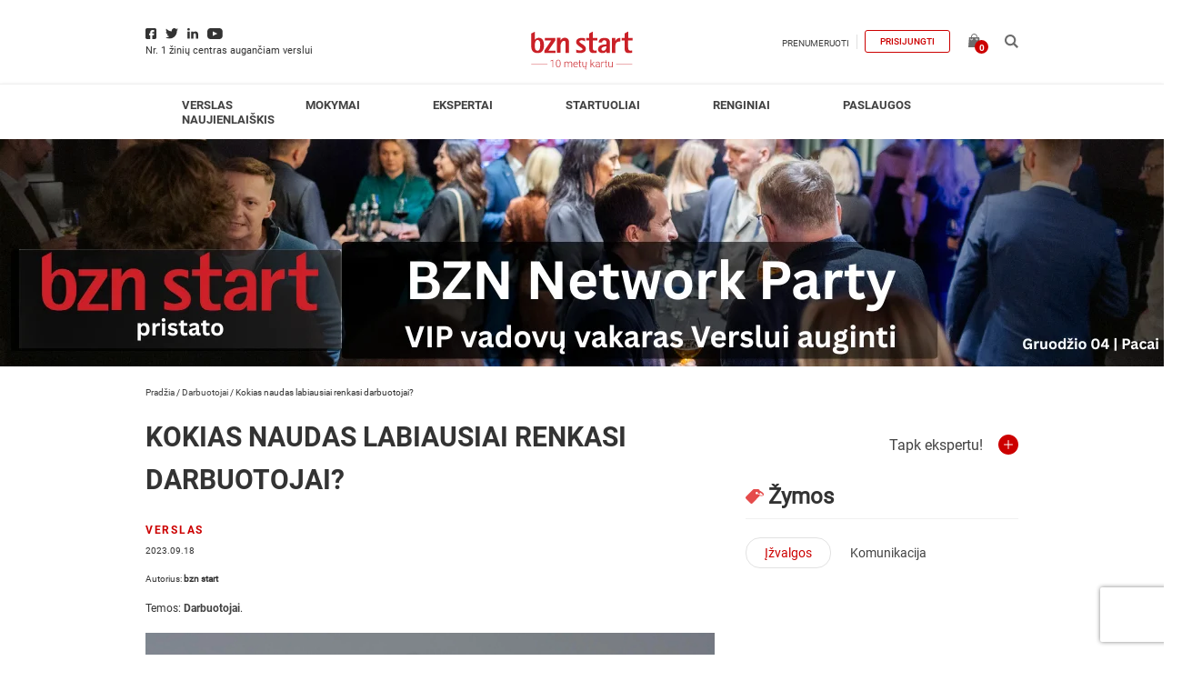

--- FILE ---
content_type: text/html; charset=UTF-8
request_url: https://bznstart.lt/verslas/darbuotojai/tyrimas-kokias-naudas-labiausiai-renkasi-darbuotojai/
body_size: 27791
content:
<!DOCTYPE html><html lang="lt-LT" xmlns:fb="https://www.facebook.com/2008/fbml" xmlns:addthis="https://www.addthis.com/help/api-spec" ><head><meta charset="UTF-8" /><meta name="viewport" content="width=device-width, initial-scale=1"><meta name="verify-paysera" content="4de5e0454ffbab5be59936c3e596720f"><meta name='robots' content='index, follow, max-image-preview:large, max-snippet:-1, max-video-preview:-1' /><style>img:is([sizes="auto" i], [sizes^="auto," i]) { contain-intrinsic-size: 3000px 1500px }</style> <script data-cfasync="false" data-pagespeed-no-defer>var gtm4wp_datalayer_name = "dataLayer";
	var dataLayer = dataLayer || [];
	const gtm4wp_use_sku_instead = false;
	const gtm4wp_currency = 'EUR';
	const gtm4wp_product_per_impression = 10;
	const gtm4wp_clear_ecommerce = false;
	const gtm4wp_datalayer_max_timeout = 2000;</script> <title>Kokias naudas labiausiai renkasi darbuotojai? - bznstart</title><meta name="description" content="Darbdavio vertės pasiūlymas priklauso kiek ir kokių kandidatų atsilieps į konkretų darbo pasiūlymą, bet ir reikšminga darbuotojo išlaikymo" /><link rel="canonical" href="https://bznstart.lt/verslas/darbuotojai/tyrimas-kokias-naudas-labiausiai-renkasi-darbuotojai/" /><meta property="og:locale" content="lt_LT" /><meta property="og:type" content="article" /><meta property="og:title" content="Kokias naudas labiausiai renkasi darbuotojai?" /><meta property="og:description" content="Darbdavio vertės pasiūlymas priklauso kiek ir kokių kandidatų atsilieps į konkretų darbo pasiūlymą, bet ir reikšminga darbuotojo išlaikymo" /><meta property="og:url" content="https://bznstart.lt/verslas/darbuotojai/tyrimas-kokias-naudas-labiausiai-renkasi-darbuotojai/" /><meta property="og:site_name" content="bznstart" /><meta property="article:publisher" content="https://www.facebook.com/bznstart.lt" /><meta property="article:published_time" content="2023-09-18T09:05:08+00:00" /><meta property="article:modified_time" content="2023-09-19T15:08:40+00:00" /><meta property="og:image" content="https://bznstart.lt/wp-content/uploads/2023/04/IMG-7-scaled.jpg" /><meta property="og:image:width" content="2560" /><meta property="og:image:height" content="2029" /><meta property="og:image:type" content="image/jpeg" /><meta name="author" content="zivile.glaveckaite" /><meta name="twitter:card" content="summary_large_image" /><meta name="twitter:label1" content="Written by" /><meta name="twitter:data1" content="zivile.glaveckaite" /><meta name="twitter:label2" content="Est. reading time" /><meta name="twitter:data2" content="5 minutės" /> <script type="application/ld+json" class="yoast-schema-graph">{"@context":"https://schema.org","@graph":[{"@type":"Article","@id":"https://bznstart.lt/verslas/darbuotojai/tyrimas-kokias-naudas-labiausiai-renkasi-darbuotojai/#article","isPartOf":{"@id":"https://bznstart.lt/verslas/darbuotojai/tyrimas-kokias-naudas-labiausiai-renkasi-darbuotojai/"},"author":[{"@id":"https://bznstart.lt/#/schema/person/651df81402da8258bf9c75141f9ae08d"}],"headline":"Kokias naudas labiausiai renkasi darbuotojai?","datePublished":"2023-09-18T09:05:08+00:00","dateModified":"2023-09-19T15:08:40+00:00","mainEntityOfPage":{"@id":"https://bznstart.lt/verslas/darbuotojai/tyrimas-kokias-naudas-labiausiai-renkasi-darbuotojai/"},"wordCount":1165,"commentCount":0,"publisher":{"@id":"https://bznstart.lt/#organization"},"image":{"@id":"https://bznstart.lt/verslas/darbuotojai/tyrimas-kokias-naudas-labiausiai-renkasi-darbuotojai/#primaryimage"},"thumbnailUrl":"https://bznstart.lt/wp-content/uploads/2023/04/IMG-7-scaled.jpg","keywords":["Įžvalgos","Komunikacija"],"articleSection":["Darbuotojai"],"inLanguage":"lt-LT","potentialAction":[{"@type":"CommentAction","name":"Comment","target":["https://bznstart.lt/verslas/darbuotojai/tyrimas-kokias-naudas-labiausiai-renkasi-darbuotojai/#respond"]}]},{"@type":"WebPage","@id":"https://bznstart.lt/verslas/darbuotojai/tyrimas-kokias-naudas-labiausiai-renkasi-darbuotojai/","url":"https://bznstart.lt/verslas/darbuotojai/tyrimas-kokias-naudas-labiausiai-renkasi-darbuotojai/","name":"Kokias naudas labiausiai renkasi darbuotojai? - bznstart","isPartOf":{"@id":"https://bznstart.lt/#website"},"primaryImageOfPage":{"@id":"https://bznstart.lt/verslas/darbuotojai/tyrimas-kokias-naudas-labiausiai-renkasi-darbuotojai/#primaryimage"},"image":{"@id":"https://bznstart.lt/verslas/darbuotojai/tyrimas-kokias-naudas-labiausiai-renkasi-darbuotojai/#primaryimage"},"thumbnailUrl":"https://bznstart.lt/wp-content/uploads/2023/04/IMG-7-scaled.jpg","datePublished":"2023-09-18T09:05:08+00:00","dateModified":"2023-09-19T15:08:40+00:00","description":"Darbdavio vertės pasiūlymas priklauso kiek ir kokių kandidatų atsilieps į konkretų darbo pasiūlymą, bet ir reikšminga darbuotojo išlaikymo","breadcrumb":{"@id":"https://bznstart.lt/verslas/darbuotojai/tyrimas-kokias-naudas-labiausiai-renkasi-darbuotojai/#breadcrumb"},"inLanguage":"lt-LT","potentialAction":[{"@type":"ReadAction","target":["https://bznstart.lt/verslas/darbuotojai/tyrimas-kokias-naudas-labiausiai-renkasi-darbuotojai/"]}]},{"@type":"ImageObject","inLanguage":"lt-LT","@id":"https://bznstart.lt/verslas/darbuotojai/tyrimas-kokias-naudas-labiausiai-renkasi-darbuotojai/#primaryimage","url":"https://bznstart.lt/wp-content/uploads/2023/04/IMG-7-scaled.jpg","contentUrl":"https://bznstart.lt/wp-content/uploads/2023/04/IMG-7-scaled.jpg","width":2560,"height":2029,"caption":"darbuotojai Rita Karavaitienė, apklausa laiko LT marketingo vadovė"},{"@type":"BreadcrumbList","@id":"https://bznstart.lt/verslas/darbuotojai/tyrimas-kokias-naudas-labiausiai-renkasi-darbuotojai/#breadcrumb","itemListElement":[{"@type":"ListItem","position":1,"name":"Pradžia","item":"https://bznstart.lt/"},{"@type":"ListItem","position":2,"name":"Darbuotojai","item":"https://bznstart.lt/verslas/darbuotojai/"},{"@type":"ListItem","position":3,"name":"Kokias naudas labiausiai renkasi darbuotojai?"}]},{"@type":"WebSite","@id":"https://bznstart.lt/#website","url":"https://bznstart.lt/","name":"bznstart","description":"","publisher":{"@id":"https://bznstart.lt/#organization"},"potentialAction":[{"@type":"SearchAction","target":{"@type":"EntryPoint","urlTemplate":"https://bznstart.lt/?s={search_term_string}"},"query-input":{"@type":"PropertyValueSpecification","valueRequired":true,"valueName":"search_term_string"}}],"inLanguage":"lt-LT"},{"@type":"Organization","@id":"https://bznstart.lt/#organization","name":"bznstart","url":"https://bznstart.lt/","logo":{"@type":"ImageObject","inLanguage":"lt-LT","@id":"https://bznstart.lt/#/schema/logo/image/","url":"https://bznstart.lt/wp-content/uploads/2020/11/bzn-logo-png.png","contentUrl":"https://bznstart.lt/wp-content/uploads/2020/11/bzn-logo-png.png","width":450,"height":450,"caption":"bznstart"},"image":{"@id":"https://bznstart.lt/#/schema/logo/image/"},"sameAs":["https://www.facebook.com/bznstart.lt","https://www.instagram.com/bznstart/","https://www.youtube.com/channel/UC6US3XAeSS-ZDCQW_UVaWnA","https://lt.wikipedia.org/wiki/Bzn_start"]},{"@type":"Person","@id":"https://bznstart.lt/#/schema/person/651df81402da8258bf9c75141f9ae08d","name":"zivile.glaveckaite","image":{"@type":"ImageObject","inLanguage":"lt-LT","@id":"https://bznstart.lt/#/schema/person/image/71232c7f84384506a1ea06fb215f660c","url":"https://secure.gravatar.com/avatar/39d5c6ed82e6b813b045a18ba51eb43c4d773acdd2350c4fd444bc16dc0c05e5?s=96&d=mm&r=g","contentUrl":"https://secure.gravatar.com/avatar/39d5c6ed82e6b813b045a18ba51eb43c4d773acdd2350c4fd444bc16dc0c05e5?s=96&d=mm&r=g","caption":"zivile.glaveckaite"},"url":"https://bznstart.lt/author/zivile-bauboniene/"}]}</script> <link rel='dns-prefetch' href='//www.googletagmanager.com' /><link rel="alternate" type="application/rss+xml" title="bznstart &raquo; Įrašų RSS srautas" href="https://bznstart.lt/feed/" /><link rel="alternate" type="application/rss+xml" title="bznstart &raquo; Komentarų RSS srautas" href="https://bznstart.lt/comments/feed/" /> <script type="text/javascript" id="wpp-js" src="https://bznstart.lt/wp-content/plugins/wordpress-popular-posts/assets/js/wpp.js?ver=7.3.1" data-sampling="0" data-sampling-rate="100" data-api-url="https://bznstart.lt/wp-json/wordpress-popular-posts" data-post-id="76966" data-token="ff69f4321a" data-lang="0" data-debug="1"></script> <link rel="alternate" type="application/rss+xml" title="bznstart &raquo; Įrašo „Kokias naudas labiausiai renkasi darbuotojai?“ komentarų RSS srautas" href="https://bznstart.lt/verslas/darbuotojai/tyrimas-kokias-naudas-labiausiai-renkasi-darbuotojai/feed/" />
<script id="bznst-ready">window.advanced_ads_ready=function(e,a){a=a||"complete";var d=function(e){return"interactive"===a?"loading"!==e:"complete"===e};d(document.readyState)?e():document.addEventListener("readystatechange",(function(a){d(a.target.readyState)&&e()}),{once:"interactive"===a})},window.advanced_ads_ready_queue=window.advanced_ads_ready_queue||[];</script> <link data-optimized="1" rel='stylesheet' id='wp-block-library-css' href='https://bznstart.lt/wp-content/litespeed/css/0035c02d27f0b6ea610d2e721e640254.css?ver=40254' media='all' /><style id='classic-theme-styles-inline-css' >/*! This file is auto-generated */
.wp-block-button__link{color:#fff;background-color:#32373c;border-radius:9999px;box-shadow:none;text-decoration:none;padding:calc(.667em + 2px) calc(1.333em + 2px);font-size:1.125em}.wp-block-file__button{background:#32373c;color:#fff;text-decoration:none}</style><style id='co-authors-plus-coauthors-style-inline-css' >.wp-block-co-authors-plus-coauthors.is-layout-flow [class*=wp-block-co-authors-plus]{display:inline}</style><style id='co-authors-plus-avatar-style-inline-css' >.wp-block-co-authors-plus-avatar :where(img){height:auto;max-width:100%;vertical-align:bottom}.wp-block-co-authors-plus-coauthors.is-layout-flow .wp-block-co-authors-plus-avatar :where(img){vertical-align:middle}.wp-block-co-authors-plus-avatar:is(.alignleft,.alignright){display:table}.wp-block-co-authors-plus-avatar.aligncenter{display:table;margin-inline:auto}</style><style id='co-authors-plus-image-style-inline-css' >.wp-block-co-authors-plus-image{margin-bottom:0}.wp-block-co-authors-plus-image :where(img){height:auto;max-width:100%;vertical-align:bottom}.wp-block-co-authors-plus-coauthors.is-layout-flow .wp-block-co-authors-plus-image :where(img){vertical-align:middle}.wp-block-co-authors-plus-image:is(.alignfull,.alignwide) :where(img){width:100%}.wp-block-co-authors-plus-image:is(.alignleft,.alignright){display:table}.wp-block-co-authors-plus-image.aligncenter{display:table;margin-inline:auto}</style><link data-optimized="1" rel='stylesheet' id='um_tipsy-css' href='https://bznstart.lt/wp-content/litespeed/css/ef11d96a0ba0df23cdaa1979c7c65686.css?ver=65686' media='all' /><link data-optimized="1" rel='stylesheet' id='um_mycred-css' href='https://bznstart.lt/wp-content/litespeed/css/d29b882dcbbbee2544b9ce986b50dd70.css?ver=0dd70' media='all' /><style id='global-styles-inline-css' >:root{--wp--preset--aspect-ratio--square: 1;--wp--preset--aspect-ratio--4-3: 4/3;--wp--preset--aspect-ratio--3-4: 3/4;--wp--preset--aspect-ratio--3-2: 3/2;--wp--preset--aspect-ratio--2-3: 2/3;--wp--preset--aspect-ratio--16-9: 16/9;--wp--preset--aspect-ratio--9-16: 9/16;--wp--preset--color--black: #000000;--wp--preset--color--cyan-bluish-gray: #abb8c3;--wp--preset--color--white: #ffffff;--wp--preset--color--pale-pink: #f78da7;--wp--preset--color--vivid-red: #cf2e2e;--wp--preset--color--luminous-vivid-orange: #ff6900;--wp--preset--color--luminous-vivid-amber: #fcb900;--wp--preset--color--light-green-cyan: #7bdcb5;--wp--preset--color--vivid-green-cyan: #00d084;--wp--preset--color--pale-cyan-blue: #8ed1fc;--wp--preset--color--vivid-cyan-blue: #0693e3;--wp--preset--color--vivid-purple: #9b51e0;--wp--preset--gradient--vivid-cyan-blue-to-vivid-purple: linear-gradient(135deg,rgba(6,147,227,1) 0%,rgb(155,81,224) 100%);--wp--preset--gradient--light-green-cyan-to-vivid-green-cyan: linear-gradient(135deg,rgb(122,220,180) 0%,rgb(0,208,130) 100%);--wp--preset--gradient--luminous-vivid-amber-to-luminous-vivid-orange: linear-gradient(135deg,rgba(252,185,0,1) 0%,rgba(255,105,0,1) 100%);--wp--preset--gradient--luminous-vivid-orange-to-vivid-red: linear-gradient(135deg,rgba(255,105,0,1) 0%,rgb(207,46,46) 100%);--wp--preset--gradient--very-light-gray-to-cyan-bluish-gray: linear-gradient(135deg,rgb(238,238,238) 0%,rgb(169,184,195) 100%);--wp--preset--gradient--cool-to-warm-spectrum: linear-gradient(135deg,rgb(74,234,220) 0%,rgb(151,120,209) 20%,rgb(207,42,186) 40%,rgb(238,44,130) 60%,rgb(251,105,98) 80%,rgb(254,248,76) 100%);--wp--preset--gradient--blush-light-purple: linear-gradient(135deg,rgb(255,206,236) 0%,rgb(152,150,240) 100%);--wp--preset--gradient--blush-bordeaux: linear-gradient(135deg,rgb(254,205,165) 0%,rgb(254,45,45) 50%,rgb(107,0,62) 100%);--wp--preset--gradient--luminous-dusk: linear-gradient(135deg,rgb(255,203,112) 0%,rgb(199,81,192) 50%,rgb(65,88,208) 100%);--wp--preset--gradient--pale-ocean: linear-gradient(135deg,rgb(255,245,203) 0%,rgb(182,227,212) 50%,rgb(51,167,181) 100%);--wp--preset--gradient--electric-grass: linear-gradient(135deg,rgb(202,248,128) 0%,rgb(113,206,126) 100%);--wp--preset--gradient--midnight: linear-gradient(135deg,rgb(2,3,129) 0%,rgb(40,116,252) 100%);--wp--preset--font-size--small: 13px;--wp--preset--font-size--medium: 20px;--wp--preset--font-size--large: 36px;--wp--preset--font-size--x-large: 42px;--wp--preset--spacing--20: 0.44rem;--wp--preset--spacing--30: 0.67rem;--wp--preset--spacing--40: 1rem;--wp--preset--spacing--50: 1.5rem;--wp--preset--spacing--60: 2.25rem;--wp--preset--spacing--70: 3.38rem;--wp--preset--spacing--80: 5.06rem;--wp--preset--shadow--natural: 6px 6px 9px rgba(0, 0, 0, 0.2);--wp--preset--shadow--deep: 12px 12px 50px rgba(0, 0, 0, 0.4);--wp--preset--shadow--sharp: 6px 6px 0px rgba(0, 0, 0, 0.2);--wp--preset--shadow--outlined: 6px 6px 0px -3px rgba(255, 255, 255, 1), 6px 6px rgba(0, 0, 0, 1);--wp--preset--shadow--crisp: 6px 6px 0px rgba(0, 0, 0, 1);}:where(.is-layout-flex){gap: 0.5em;}:where(.is-layout-grid){gap: 0.5em;}body .is-layout-flex{display: flex;}.is-layout-flex{flex-wrap: wrap;align-items: center;}.is-layout-flex > :is(*, div){margin: 0;}body .is-layout-grid{display: grid;}.is-layout-grid > :is(*, div){margin: 0;}:where(.wp-block-columns.is-layout-flex){gap: 2em;}:where(.wp-block-columns.is-layout-grid){gap: 2em;}:where(.wp-block-post-template.is-layout-flex){gap: 1.25em;}:where(.wp-block-post-template.is-layout-grid){gap: 1.25em;}.has-black-color{color: var(--wp--preset--color--black) !important;}.has-cyan-bluish-gray-color{color: var(--wp--preset--color--cyan-bluish-gray) !important;}.has-white-color{color: var(--wp--preset--color--white) !important;}.has-pale-pink-color{color: var(--wp--preset--color--pale-pink) !important;}.has-vivid-red-color{color: var(--wp--preset--color--vivid-red) !important;}.has-luminous-vivid-orange-color{color: var(--wp--preset--color--luminous-vivid-orange) !important;}.has-luminous-vivid-amber-color{color: var(--wp--preset--color--luminous-vivid-amber) !important;}.has-light-green-cyan-color{color: var(--wp--preset--color--light-green-cyan) !important;}.has-vivid-green-cyan-color{color: var(--wp--preset--color--vivid-green-cyan) !important;}.has-pale-cyan-blue-color{color: var(--wp--preset--color--pale-cyan-blue) !important;}.has-vivid-cyan-blue-color{color: var(--wp--preset--color--vivid-cyan-blue) !important;}.has-vivid-purple-color{color: var(--wp--preset--color--vivid-purple) !important;}.has-black-background-color{background-color: var(--wp--preset--color--black) !important;}.has-cyan-bluish-gray-background-color{background-color: var(--wp--preset--color--cyan-bluish-gray) !important;}.has-white-background-color{background-color: var(--wp--preset--color--white) !important;}.has-pale-pink-background-color{background-color: var(--wp--preset--color--pale-pink) !important;}.has-vivid-red-background-color{background-color: var(--wp--preset--color--vivid-red) !important;}.has-luminous-vivid-orange-background-color{background-color: var(--wp--preset--color--luminous-vivid-orange) !important;}.has-luminous-vivid-amber-background-color{background-color: var(--wp--preset--color--luminous-vivid-amber) !important;}.has-light-green-cyan-background-color{background-color: var(--wp--preset--color--light-green-cyan) !important;}.has-vivid-green-cyan-background-color{background-color: var(--wp--preset--color--vivid-green-cyan) !important;}.has-pale-cyan-blue-background-color{background-color: var(--wp--preset--color--pale-cyan-blue) !important;}.has-vivid-cyan-blue-background-color{background-color: var(--wp--preset--color--vivid-cyan-blue) !important;}.has-vivid-purple-background-color{background-color: var(--wp--preset--color--vivid-purple) !important;}.has-black-border-color{border-color: var(--wp--preset--color--black) !important;}.has-cyan-bluish-gray-border-color{border-color: var(--wp--preset--color--cyan-bluish-gray) !important;}.has-white-border-color{border-color: var(--wp--preset--color--white) !important;}.has-pale-pink-border-color{border-color: var(--wp--preset--color--pale-pink) !important;}.has-vivid-red-border-color{border-color: var(--wp--preset--color--vivid-red) !important;}.has-luminous-vivid-orange-border-color{border-color: var(--wp--preset--color--luminous-vivid-orange) !important;}.has-luminous-vivid-amber-border-color{border-color: var(--wp--preset--color--luminous-vivid-amber) !important;}.has-light-green-cyan-border-color{border-color: var(--wp--preset--color--light-green-cyan) !important;}.has-vivid-green-cyan-border-color{border-color: var(--wp--preset--color--vivid-green-cyan) !important;}.has-pale-cyan-blue-border-color{border-color: var(--wp--preset--color--pale-cyan-blue) !important;}.has-vivid-cyan-blue-border-color{border-color: var(--wp--preset--color--vivid-cyan-blue) !important;}.has-vivid-purple-border-color{border-color: var(--wp--preset--color--vivid-purple) !important;}.has-vivid-cyan-blue-to-vivid-purple-gradient-background{background: var(--wp--preset--gradient--vivid-cyan-blue-to-vivid-purple) !important;}.has-light-green-cyan-to-vivid-green-cyan-gradient-background{background: var(--wp--preset--gradient--light-green-cyan-to-vivid-green-cyan) !important;}.has-luminous-vivid-amber-to-luminous-vivid-orange-gradient-background{background: var(--wp--preset--gradient--luminous-vivid-amber-to-luminous-vivid-orange) !important;}.has-luminous-vivid-orange-to-vivid-red-gradient-background{background: var(--wp--preset--gradient--luminous-vivid-orange-to-vivid-red) !important;}.has-very-light-gray-to-cyan-bluish-gray-gradient-background{background: var(--wp--preset--gradient--very-light-gray-to-cyan-bluish-gray) !important;}.has-cool-to-warm-spectrum-gradient-background{background: var(--wp--preset--gradient--cool-to-warm-spectrum) !important;}.has-blush-light-purple-gradient-background{background: var(--wp--preset--gradient--blush-light-purple) !important;}.has-blush-bordeaux-gradient-background{background: var(--wp--preset--gradient--blush-bordeaux) !important;}.has-luminous-dusk-gradient-background{background: var(--wp--preset--gradient--luminous-dusk) !important;}.has-pale-ocean-gradient-background{background: var(--wp--preset--gradient--pale-ocean) !important;}.has-electric-grass-gradient-background{background: var(--wp--preset--gradient--electric-grass) !important;}.has-midnight-gradient-background{background: var(--wp--preset--gradient--midnight) !important;}.has-small-font-size{font-size: var(--wp--preset--font-size--small) !important;}.has-medium-font-size{font-size: var(--wp--preset--font-size--medium) !important;}.has-large-font-size{font-size: var(--wp--preset--font-size--large) !important;}.has-x-large-font-size{font-size: var(--wp--preset--font-size--x-large) !important;}
:where(.wp-block-post-template.is-layout-flex){gap: 1.25em;}:where(.wp-block-post-template.is-layout-grid){gap: 1.25em;}
:where(.wp-block-columns.is-layout-flex){gap: 2em;}:where(.wp-block-columns.is-layout-grid){gap: 2em;}
:root :where(.wp-block-pullquote){font-size: 1.5em;line-height: 1.6;}</style><link data-optimized="1" rel='stylesheet' id='contact-form-7-css' href='https://bznstart.lt/wp-content/litespeed/css/779ad5e216e495d5bb044a852628b4d7.css?ver=8b4d7' media='all' /><style id='woocommerce-inline-inline-css' >.woocommerce form .form-row .required { visibility: visible; }</style><link data-optimized="1" rel='stylesheet' id='site-styles.css-css' href='https://bznstart.lt/wp-content/litespeed/css/5aa625120e552b210a7a820eb3bfdd73.css?ver=fdd73' media='all' /><link data-optimized="1" rel='stylesheet' id='wordpress-popular-posts-css-css' href='https://bznstart.lt/wp-content/litespeed/css/03db5bcea546d42c5e3083af8351a39e.css?ver=1a39e' media='all' /><link data-optimized="1" rel='stylesheet' id='brands-styles-css' href='https://bznstart.lt/wp-content/litespeed/css/527e70396ac494a2d518ed9002caf243.css?ver=af243' media='all' /><link data-optimized="1" rel='stylesheet' id='adveits-fancybox-css' href='https://bznstart.lt/wp-content/litespeed/css/1f6db259f45a2fa3718bc24a265a229d.css?ver=a229d' media='all' /><link data-optimized="1" rel='stylesheet' id='mycred-front-css' href='https://bznstart.lt/wp-content/litespeed/css/c0dcde0ac8a7f793c8dbe253753f6351.css?ver=f6351' media='all' /><link data-optimized="1" rel='stylesheet' id='mycred-social-share-icons-css' href='https://bznstart.lt/wp-content/litespeed/css/e0ddcb005b3a6b44532c10e7e290593c.css?ver=0593c' media='all' /><link data-optimized="1" rel='stylesheet' id='mycred-social-share-style-css' href='https://bznstart.lt/wp-content/litespeed/css/851369f84d1597f0a40c96b0e9ba1bfe.css?ver=a1bfe' media='all' /><link data-optimized="1" rel='stylesheet' id='unslider-css-css' href='https://bznstart.lt/wp-content/litespeed/css/e572ccc5a99f7d0a97494a2037bd872c.css?ver=d872c' media='all' /><link data-optimized="1" rel='stylesheet' id='slider-css-css' href='https://bznstart.lt/wp-content/litespeed/css/b1dec3ce888d0596d6c1c223a0a03da4.css?ver=03da4' media='all' /><link data-optimized="1" rel='stylesheet' id='addthis_all_pages-css' href='https://bznstart.lt/wp-content/litespeed/css/7ba799c862241cb103ff32804a4dae6b.css?ver=dae6b' media='all' /><link data-optimized="1" rel='stylesheet' id='um_modal-css' href='https://bznstart.lt/wp-content/litespeed/css/61938e917db07b8016706c86e4af33d5.css?ver=f33d5' media='all' /><link data-optimized="1" rel='stylesheet' id='um_responsive-css' href='https://bznstart.lt/wp-content/litespeed/css/56a630379c5691ee5ac38f50be26697d.css?ver=6697d' media='all' /><link data-optimized="1" rel='stylesheet' id='adveits-main-css' href='https://bznstart.lt/wp-content/litespeed/css/43f5a60476062b5e8e54e9ec6baadadd.css?ver=adadd' media='all' /> <script src="https://bznstart.lt/wp-includes/js/jquery/jquery.min.js" id="jquery-core-js"></script> <script data-optimized="1" src="https://bznstart.lt/wp-content/litespeed/js/e69d4104e84b26595db5273c3bee85bc.js?ver=e85bc" id="jquery-migrate-js"></script> <script data-optimized="1" src="https://bznstart.lt/wp-content/litespeed/js/c4c8cc71968d4b544684275c5f85d186.js?ver=5d186" id="jquery-blockui-js" defer="defer" data-wp-strategy="defer"></script> <script type="text/javascript" id="wc-add-to-cart-js-extra">/*  */
var wc_add_to_cart_params = {"ajax_url":"\/wp-admin\/admin-ajax.php","wc_ajax_url":"\/?wc-ajax=%%endpoint%%","i18n_view_cart":"Krep\u0161elis","cart_url":"https:\/\/bznstart.lt\/krepselis\/","is_cart":"","cart_redirect_after_add":"no"};
/*  */</script> <script data-optimized="1" src="https://bznstart.lt/wp-content/litespeed/js/239a513c5a4cd7bd032efbe7ab1d0ed7.js?ver=d0ed7" id="wc-add-to-cart-js" defer="defer" data-wp-strategy="defer"></script> <script data-optimized="1" src="https://bznstart.lt/wp-content/litespeed/js/33acc856d2bda4e12a62f452bcee48c3.js?ver=e48c3" id="js-cookie-js" defer="defer" data-wp-strategy="defer"></script> <script type="text/javascript" id="woocommerce-js-extra">/*  */
var woocommerce_params = {"ajax_url":"\/wp-admin\/admin-ajax.php","wc_ajax_url":"\/?wc-ajax=%%endpoint%%","i18n_password_show":"Rodyti slapta\u017eod\u012f","i18n_password_hide":"Sl\u0117pti slapta\u017eod\u012f"};
/*  */</script> <script data-optimized="1" src="https://bznstart.lt/wp-content/litespeed/js/87c8740bfd0c6a7c0917be2a9acaf631.js?ver=af631" id="woocommerce-js" defer="defer" data-wp-strategy="defer"></script> <script type="text/javascript" id="search-filter-plugin-build-js-extra">/*  */
var SF_LDATA = {"ajax_url":"https:\/\/bznstart.lt\/wp-admin\/admin-ajax.php","home_url":"https:\/\/bznstart.lt\/","extensions":[]};
/*  */</script> <script data-optimized="1" src="https://bznstart.lt/wp-content/litespeed/js/5c4de08f809323042b15255bae478590.js?ver=78590" id="search-filter-plugin-build-js"></script> <script src="https://bznstart.lt/wp-content/plugins/search-filter-pro/public/assets/js/chosen.jquery.min.js" id="search-filter-plugin-chosen-js"></script> <script data-optimized="1" src="https://bznstart.lt/wp-content/litespeed/js/9da0b1f75707f698f1186643dbd71b09.js?ver=71b09" id="adveits-scripts-js"></script> <script data-optimized="1" src="https://bznstart.lt/wp-content/litespeed/js/e01cf74a0c0c3886a05f8214b16a843e.js?ver=a843e" id="adveits-cookie-js"></script> <script data-optimized="1" src="https://bznstart.lt/wp-content/litespeed/js/735b01dc54a48b2534dbe42eff6c4031.js?ver=c4031" id="adveits-fancybox-js"></script> <script type="text/javascript" id="vs-filter-scripts-js-extra">/*  */
var vs_ajax_object = {"ajax_url":"https:\/\/bznstart.lt\/wp-admin\/admin-ajax.php"};
/*  */</script> <script data-optimized="1" src="https://bznstart.lt/wp-content/litespeed/js/bd711c6fe4a41e6269b772f11aa568ba.js?ver=568ba" id="vs-filter-scripts-js"></script> <script type="text/javascript" id="adveits-loadmore-js-extra">/*  */
var adveits_loadmore_params = {"ajaxurl":"https:\/\/bznstart.lt\/wp-admin\/admin-ajax.php","posts":"{\"name\":\"tyrimas-kokias-naudas-labiausiai-renkasi-darbuotojai\",\"do_not_redirect\":1,\"error\":\"\",\"m\":\"\",\"p\":0,\"post_parent\":\"\",\"subpost\":\"\",\"subpost_id\":\"\",\"attachment\":\"\",\"attachment_id\":0,\"pagename\":\"\",\"page_id\":0,\"second\":\"\",\"minute\":\"\",\"hour\":\"\",\"day\":0,\"monthnum\":0,\"year\":0,\"w\":0,\"category_name\":\"\",\"tag\":\"\",\"cat\":\"\",\"tag_id\":\"\",\"author\":\"\",\"author_name\":\"\",\"feed\":\"\",\"tb\":\"\",\"paged\":0,\"meta_key\":\"\",\"meta_value\":\"\",\"preview\":\"\",\"s\":\"\",\"sentence\":\"\",\"title\":\"\",\"fields\":\"all\",\"menu_order\":\"\",\"embed\":\"\",\"category__in\":[],\"category__not_in\":[],\"category__and\":[],\"post__in\":[],\"post__not_in\":[],\"post_name__in\":[],\"tag__in\":[],\"tag__not_in\":[],\"tag__and\":[],\"tag_slug__in\":[],\"tag_slug__and\":[],\"post_parent__in\":[],\"post_parent__not_in\":[],\"author__in\":[],\"author__not_in\":[],\"search_columns\":[],\"ignore_sticky_posts\":false,\"suppress_filters\":false,\"cache_results\":true,\"update_post_term_cache\":true,\"update_menu_item_cache\":false,\"lazy_load_term_meta\":true,\"update_post_meta_cache\":true,\"post_type\":\"\",\"posts_per_page\":9,\"nopaging\":false,\"comments_per_page\":\"5\",\"no_found_rows\":false,\"order\":\"DESC\"}","current_page_1":"1","current_page":"10","current_page_6":"6","current_page_4":"4","max_page":"0","security":"6726eaa0ed","cat":"76966"};
/*  */</script> <script data-optimized="1" src="https://bznstart.lt/wp-content/litespeed/js/6add788ae993df3fdcb27ff40718abe4.js?ver=8abe4" id="adveits-loadmore-js"></script> <script data-optimized="1" src="https://bznstart.lt/wp-content/litespeed/js/a228079d2e9736ab1bc0d5be9c92f810.js?ver=2f810" id="jquery-auto-complete-js"></script> <script type="text/javascript" id="advanced-ads-advanced-js-js-extra">/*  */
var advads_options = {"blog_id":"1","privacy":{"enabled":false,"state":"not_needed"}};
/*  */</script> <script data-optimized="1" src="https://bznstart.lt/wp-content/litespeed/js/eeed85d83fcd5f00649cc1bfb5e300c2.js?ver=300c2" id="advanced-ads-advanced-js-js"></script> <script data-optimized="1" src="https://bznstart.lt/wp-content/litespeed/js/a49badda47e883128fa232267c8fa989.js?ver=fa989" id="um-gdpr-js"></script> <link rel="https://api.w.org/" href="https://bznstart.lt/wp-json/" /><link rel="alternate" title="JSON" type="application/json" href="https://bznstart.lt/wp-json/wp/v2/posts/76966" /><link rel="EditURI" type="application/rsd+xml" title="RSD" href="https://bznstart.lt/xmlrpc.php?rsd" /><link rel='shortlink' href='https://bznstart.lt/?p=76966' /><link rel="alternate" title="oEmbed (JSON)" type="application/json+oembed" href="https://bznstart.lt/wp-json/oembed/1.0/embed?url=https%3A%2F%2Fbznstart.lt%2Fverslas%2Fdarbuotojai%2Ftyrimas-kokias-naudas-labiausiai-renkasi-darbuotojai%2F" /><link rel="alternate" title="oEmbed (XML)" type="text/xml+oembed" href="https://bznstart.lt/wp-json/oembed/1.0/embed?url=https%3A%2F%2Fbznstart.lt%2Fverslas%2Fdarbuotojai%2Ftyrimas-kokias-naudas-labiausiai-renkasi-darbuotojai%2F&#038;format=xml" /><meta name="generator" content="Site Kit by Google 1.160.1" /> <script data-cfasync="false" data-pagespeed-no-defer type="text/javascript">var dataLayer_content = {"pagePostType":"post","pagePostType2":"single-post","pageCategory":["darbuotojai"],"pageAttributes":["izvalgos","komunikacija"],"pagePostAuthor":"zivile.glaveckaite"};
	dataLayer.push( dataLayer_content );</script> <script data-cfasync="false" data-pagespeed-no-defer type="text/javascript">console.warn && console.warn("[GTM4WP] Google Tag Manager container code placement set to OFF !!!");
	console.warn && console.warn("[GTM4WP] Data layer codes are active but GTM container must be loaded using custom coding !!!");</script> <style id="wpp-loading-animation-styles">@-webkit-keyframes bgslide{from{background-position-x:0}to{background-position-x:-200%}}@keyframes bgslide{from{background-position-x:0}to{background-position-x:-200%}}.wpp-widget-block-placeholder,.wpp-shortcode-placeholder{margin:0 auto;width:60px;height:3px;background:#dd3737;background:linear-gradient(90deg,#dd3737 0%,#571313 10%,#dd3737 100%);background-size:200% auto;border-radius:3px;-webkit-animation:bgslide 1s infinite linear;animation:bgslide 1s infinite linear}</style><noscript><style>.woocommerce-product-gallery{ opacity: 1 !important; }</style></noscript><meta name="google-site-verification" content="p6_rCtJIUhYxWXynJshkpn_0FmtJzkYz2Yj4lbE6EoA"><meta name="google-adsense-platform-account" content="ca-host-pub-2644536267352236"><meta name="google-adsense-platform-domain" content="sitekit.withgoogle.com">
 <script>var advadsCfpQueue = [];
			var advadsCfpAd = function( adID ) {
				if ( 'undefined' === typeof advadsProCfp ) {
					advadsCfpQueue.push( adID )
				} else {
					advadsProCfp.addElement( adID )
				}
			}</script>  <script>/*  */

			( function( w, d, s, l, i ) {
				w[l] = w[l] || [];
				w[l].push( {'gtm.start': new Date().getTime(), event: 'gtm.js'} );
				var f = d.getElementsByTagName( s )[0],
					j = d.createElement( s ), dl = l != 'dataLayer' ? '&l=' + l : '';
				j.async = true;
				j.src = 'https://www.googletagmanager.com/gtm.js?id=' + i + dl;
				f.parentNode.insertBefore( j, f );
			} )( window, document, 'script', 'dataLayer', 'GTM-KQRT9HCH' );
			
/*  */</script> <style type="text/css" id="wp-custom-css">.cookies {
	display: none!important;
}
.um-page-user .um-field-image.um-field-profile_photo {
	max-width: 400px;
	width: 300px;
	float: right;
}</style> <script id="Cookiebot" src="https://consent.cookiebot.com/uc.js" data-cbid="1f45b701-8ea1-4b7f-934f-8434a58003b3" data-blockingmode="auto" type="text/javascript"></script> 
 <script async src="https://www.googletagmanager.com/gtag/js?id=UA-52126121-3"></script> <script>window.dataLayer = window.dataLayer || [];
        function gtag(){dataLayer.push(arguments);}
        gtag('js', new Date());

        gtag('config', 'UA-52126121-3');</script> 
 <script>!function(f,b,e,v,n,t,s)
        {if(f.fbq)return;n=f.fbq=function(){n.callMethod?
          n.callMethod.apply(n,arguments):n.queue.push(arguments)};
          if(!f._fbq)f._fbq=n;n.push=n;n.loaded=!0;n.version='2.0';
          n.queue=[];t=b.createElement(e);t.async=!0;
          t.src=v;s=b.getElementsByTagName(e)[0];
          s.parentNode.insertBefore(t,s)}(window,document,'script',
          'https://connect.facebook.net/en_US/fbevents.js');
        fbq('init', '119864798677856');
        fbq('track', 'PageView');</script> <noscript>
<img height="1" width="1"
src="https://www.facebook.com/tr?id=119864798677856&ev=PageView
&noscript=1"/>
</noscript>
 <script>(function(w,d,s,l,i){w[l]=w[l]||[];w[l].push({'gtm.start':
            new Date().getTime(),event:'gtm.js'});var f=d.getElementsByTagName(s)[0],
          j=d.createElement(s),dl=l!='dataLayer'?'&l='+l:'';j.async=true;j.src=
          'https://www.googletagmanager.com/gtm.js?id='+i+dl;f.parentNode.insertBefore(j,f);
        })(window,document,'script','dataLayer','GTM-5SVDWNH');</script> 
 <script>(function(h,o,t,j,a,r){
          h.hj=h.hj||function(){(h.hj.q=h.hj.q||[]).push(arguments)};
          h._hjSettings={hjid:1633239,hjsv:6};
          a=o.getElementsByTagName('head')[0];
          r=o.createElement('script');r.async=1;
          r.src=t+h._hjSettings.hjid+j+h._hjSettings.hjsv;
          a.appendChild(r);
        })(window,document,'https://static.hotjar.com/c/hotjar-','.js?sv=');</script> <link rel="icon" type="image/png" href="https://bznstart.lt/wp-content/themes/adveits/assets/images/favicon.png" /></head><body class="wp-singular post-template-default single single-post postid-76966 single-format-standard wp-theme-adveits theme-adveits woocommerce-no-js aa-prefix-bznst-">
<noscript><iframe src="https://www.googletagmanager.com/ns.html?id=GTM-5SVDWNH"
height="0" width="0" style="display:none;visibility:hidden"></iframe></noscript>
<!--[if lte IE 9]><div class="browse-happy"><h3>You are using an <strong>outdated</strong> browser. Please <a href="http://http://outdatedbrowser.com/">upgrade your browser</a> to improve your experience.</h3></div><![endif]--><header id="header"><div class="pos-top clearfix"><div class="wrapper clearfix"><div class="left"><nav class="social-links"><ul class="clearfix"><li><a href="https://www.facebook.com/bznstart.lt/"><i class="icons facebook"></i></a></li><li><a href="https://twitter.com/#!/bzn_start"><i class="icons twitter"></i></a></li><li><a href="https://www.linkedin.com/company/„bzn-start”/"><i class="icons linkedin"></i></a></li><li><a href="https://www.youtube.com/channel/UC6US3XAeSS-ZDCQW_UVaWnA"><i class="icons youtube"></i></a></li></ul></nav><h3>Nr. 1 žinių centras augančiam verslui</h3></div><a href="https://bznstart.lt/" class="logo">
<img src="https://bznstart.lt/wp-content/themes/adveits/assets/images/bzn_10_logo_red.svg" alt="bzn start" />
</a><div class="right"><nav class="menu"><ul class="clearfix"><li id="menu-item-subscribe" class="menu-item menu-item-type-post_type menu-item-object-page menu-item-subscribe">
<a href="https://bznstart.lt/prenumeruoti/">Prenumeruoti</a></li><li id="menu-item-login" class="menu-item menu-item-type-post_type menu-item-object-page menu-item-login">
<a href="https://bznstart.lt/prisijungti/">Prisijungti</a></li><li id="cart">
<a href="https://bznstart.lt/krepselis/" title="Krepšelis">
<i class="icons cart"></i>
<span class="qty">
<span class="qty-number">
0                                            </span>
</span>
</a></li><li id="search"><p><i class="icons search"></i></p></li><li id="res-menu"><div class="hamburger"><div class="hamburger-span">
<span></span>
<span></span>
<span></span></div></div></li></ul></nav><div class="hide-search"><form data-sf-form-id='362' data-is-rtl='0' data-maintain-state='' data-results-url='https://bznstart.lt/paieska/' data-ajax-url='https://bznstart.lt/paieska/?sf_data=results' data-ajax-form-url='https://bznstart.lt/?sfid=362&amp;sf_action=get_data&amp;sf_data=form' data-display-result-method='custom' data-use-history-api='1' data-template-loaded='0' data-lang-code='lt' data-ajax='1' data-ajax-data-type='html' data-ajax-target='.main-wrapper' data-ajax-pagination-type='normal' data-update-ajax-url='1' data-only-results-ajax='1' data-scroll-to-pos='0' data-init-paged='1' data-auto-update='1' action='https://bznstart.lt/paieska/' method='post' class='searchandfilter' id='search-filter-form-362' autocomplete='off' data-instance-count='1'><ul><li class="sf-field-search" data-sf-field-name="search" data-sf-field-type="search" data-sf-field-input-type="">		<label>
<input placeholder="Įveskite paieškos žodį" name="_sf_search[]" class="sf-input-text" type="text" value="" title=""></label></li></ul></form><div class="close-search"><div class="icons close--gray"></div></div></div></div></div></div><div class="pos-bottom"><div class="wrapper clearfix"><nav class="menu"><ul class="clearfix"><li id="menu-item-497" class="menu-item menu-item-type-post_type menu-item-object-page menu-item-home menu-item-497"><a href="https://bznstart.lt/">Verslas</a></li><li id="menu-item-78460" class="menu-item menu-item-type-post_type menu-item-object-page menu-item-78460"><a href="https://bznstart.lt/mokymu-produktai/">Mokymai</a></li><li id="menu-item-644" class="menu-item menu-item-type-post_type_archive menu-item-object-expert menu-item-644"><a href="https://bznstart.lt/ekspertai/">Ekspertai</a></li><li id="menu-item-27" class="menu-item menu-item-type-custom menu-item-object-custom menu-item-has-children menu-item-27"><a href="https://bznstart.lt/startuoliai-bendras/">Startuoliai</a><ul class='sub-menu clearfix'><li class='sub-menu-wrap'><ul><li id="menu-item-594" class="menu-item menu-item-type-post_type menu-item-object-page menu-item-594"><a href="https://bznstart.lt/startuoliai-bendras/">Startuoliai bendras</a></li><li id="menu-item-642" class="menu-item menu-item-type-post_type_archive menu-item-object-startups menu-item-642"><a href="https://bznstart.lt/startuoliai/">Startuoliai</a></li><li id="menu-item-638" class="menu-item menu-item-type-post_type_archive menu-item-object-vm menu-item-638"><a href="https://bznstart.lt/verslo-moterys/">Verslo moterys</a></li><li id="menu-item-639" class="menu-item menu-item-type-post_type_archive menu-item-object-vi menu-item-639"><a href="https://bznstart.lt/verslo-idejos/">Verslo idėjos</a></li><li id="menu-item-79516" class="menu-item menu-item-type-custom menu-item-object-custom menu-item-79516"><a href="/startuoliu-naujienos/">Startuolių naujienos</a></li></ul></li></ul></li><li id="menu-item-16" class="menu-item menu-item-type-post_type menu-item-object-page menu-item-16"><a href="https://bznstart.lt/renginiai/">Renginiai</a></li><li id="menu-item-74634" class="menu-item menu-item-type-custom menu-item-object-custom menu-item-74634"><a href="https://bznstart.lt/paslaugos-1/">Paslaugos</a></li><li id="menu-item-78604" class="menu-item menu-item-type-post_type menu-item-object-page menu-item-78604"><a href="https://bznstart.lt/naujienlaiskis/">Naujienlaiškis</a></li></ul></nav></div></div></header><main id="main-section" class="adv-0 https://bznstart.lt/wp-admin/admin-ajax.php"><section class="home-banner" role="complementary" aria-label="BZN renginys" style="text-align:center;">
<a
class="home-banner__link"
href="https://www.businessnetwork.lt/"
target="_blank"
rel="noopener noreferrer"
style="display:inline-block;"
>
<picture>
<source
media="(min-width: 992px)"
srcset="https://bznstart.lt/wp-content/uploads/2025/10/BZN-party-ilgas.png"
/>
<img
src="https://bznstart.lt/wp-content/uploads/2025/10/BZN-party-kvadratas.png"
alt="Altumas interaktyvūs stendai"
loading="lazy"
decoding="async"
class="home-banner__img"
style="display:block;"
/>
</picture>
</a></section><section class="article"><div class="main-wrapper clearfix"><div id="breadcrumbs"><span><span><a href="https://bznstart.lt/">Pradžia</a></span> / <span><a href="https://bznstart.lt/verslas/darbuotojai/">Darbuotojai</a></span> / <span class="breadcrumb_last" aria-current="page">Kokias naudas labiausiai renkasi darbuotojai?</span></span></div><div class="left"><div class="title"><h1>Kokias naudas labiausiai renkasi darbuotojai?</h1></div><h1></h1><div class="article-item clearfix"><div class="article-item--category">
<a href="https://bznstart.lt/verslas/">Verslas</a></div><div class="article-item--data"><p>2023.09.18</p></div><div class="article-item--author"><p>Autorius: <strong>bzn start</strong></p></div><div class="article-item--topics"><p>Temos: <a href="https://bznstart.lt/verslas/darbuotojai/" rel="tag">Darbuotojai</a>.</p></div><div class="article-item--thumbnail">
<img src="https://bznstart.lt/wp-content/uploads/2023/04/IMG-7-scaled.jpg.webp" alt="Kokias naudas labiausiai renkasi darbuotojai?" /></div><div class="article-item--photo-author"><p><span>Atlikto tyrimo rezultatus apžvelgė Rita Karavaitienė, CV-Online LT marketingo vadovė //  Įmonės archyvo nuotr.</span></p></div><div class="article-item--description clearfix"><div class="left"><nav class="social-links addthis_toolbox"><ul class="clearfix custom_images"><li><a href="#" class="addthis_button_facebook"><i class="icons facebook-article"></i></a></li><li><a href="#" class="addthis_button_twitter"><i class="icons twitter-article"></i></a></li><li><a href="#" class="addthis_button_linkedin"><i class="icons linkedin-article"></i></a></li><li><a href="#" class="addthis_button_email"><i class="icons message-article"></i></a></li></ul></nav></div><div class="right"><div class="at-above-post addthis_tool" data-url="https://bznstart.lt/verslas/darbuotojai/tyrimas-kokias-naudas-labiausiai-renkasi-darbuotojai/"></div><p><strong>Darbdavio vertės pasiūlymas – ne tik itin svarbi darbo skelbimo sudedamoji dalis, nuo kurios priklauso kiek ir kokių kandidatų atsilieps į konkretų darbo pasiūlymą, bet ir reikšminga darbuotojo išlaikymo įmonėje priemonė. Tačiau ne visos įmonės ir ne kiekvienoms pareigoms gali pasiūlyti kandidatų dėmesį patraukiantį motyvacinių priedų krepšelį. Kai kurios įmonės apskritai nesureikšmina „Ką siūlo įmonė“ darbo skelbimo skilties ir siūlo standartines, neretai viešoje erdvėje kritikuojamas „naudas“: laiku mokamą atlyginimą, visas socialines garantijas ir draugišką kolektyvą.</strong></p><p>Kiekvienais metais „<a href="https://010rt.mjt.lu/lnk/CAAABI3EDSMAAAAAAAAAAATweOcAAAAADzgAAAAAABpoBQBlB9zXv3BGXbd0TniZm-mLxwmNxwAWybc/1/WYMOj5iaEjjy3sA8ri9X_A/aHR0cHM6Ly93d3cuYXBpZWRhcmJhLmx0L2FudHJ1cy1tZXR1cy1pcy1laWxlcy1tYXplamEtZGFyYnVvdG9qdS1wYXNpdGVua2luaW1hcy1kYXJidS8">Pasitenkinimo darbu ir atlyginimu</a>“ tyrime darbuotojai iš 16 veiksnių prasčiausiai įvertina motyvacines priemones, karjeros galimybes ir papildomas galimybes užsidirbti. Taigi, darbuotojai kasmet jaučiasi nusivylę dėl jiems suteikiamų motyvacinių priemonių, tačiau darbdaviams neretai būna sudėtinga nuspręsti, kokias naudas verta nurodyti darbo skelbime arba kaip būtų galima praplėsti ir pagerinti vertės pasiūlymą esamiems darbuotojams. Įmonėms trūksta duomenų apie tai, ko darbuotojai iš tikrųjų nori.</p><p>Dėl šios priežasties darbo skelbimų portalas CV-Online rugpjūčio mėnesį atliko apklausą, kurios metu dirbančiųjų ir ieškančiųjų darbo pasiteiravo: jei galėtumėte pasirinkti, kokie motyvaciniai priedai ir privalumai jums būtų patys svarbiausi? Atlikto tyrimo rezultatus apžvelgė Rita Karavaitienė, CV-Online LT marketingo vadovė.</p><p>Apklausos dalyviams CV-Online pateikė 41 populiariausių (darbo skelbimuose nurodomų ir realiai gaunamų) naudų sąrašą ir paprašė išsirinkti ne daugiau nei 10 jiems pačių svarbiausių naudų, kurių jie tikisi darbe.</p><h4><strong>Neskirstant pagal darbo pareigų sritį, amžių ar vietovę, respondentų nuomone, svarbiausių naudų dešimtukas atrodo taip (pradedant nuo populiariausio):</strong></h4><ol><li>Mokymai / apmokymai / kvalifikacijos kėlimas</li><li>Lankstus darbo grafikas</li><li>Draugiškas kolektyvas / geras mikroklimatas</li><li>Priedai (pvz. priklausantys nuo rezultatų)</li><li>Asmeninio / profesinio tobulėjimo galimybės</li><li>Hibridinis darbo modelis / darbo nuotoliu galimybė</li><li>Papildomas sveikatos draudimas</li><li>Karjeros galimybės</li><li>Papildomos atostogų dienos</li><li>Moderni darbo vieta, geros darbo sąlygos</li></ol><p>Iš dešimties svarbiausių naudų, 3 – susijusios su tobulėjimu, profesiniu augimu, dar 3 – susijusios su laisve bei lankstumu (hibridinis darbo modelis, lankstus darbo grafikas, papildomos atostogų dienos), darbuotojai taip pat nori, kad įmonėje būtų užtikrintos geros darbo sąlygos bei <a href="https://bznstart.lt/verslas/vadyba/biuras-be-rupesciu-ka-turite-zinoti-apie-pilnai-aptarnaujamas-darbo-erdves/" target="_blank" rel="noopener">geras mikroklimatas</a>.</p><p>Galimybė gauti finansinius priedus yra viena iš svarbiausių naudų, o papildomas sveikatos draudimas ne tik sparčiai populiarėjantis, bet ir itin darbuotojų vertinamas priedas.</p><p>Paklausiausių naudų sąraše randame du veiksnius, kurie „Pasitenkinimo darbu“ apklausoje nuolat sulaukia žemų įvertinimų, t.y. darbuotojai norėtų turėti didesnes karjeros bei papildomo uždarbio galimybes. Darbuotojų lūkesčių ir įmonės galimybių neatitikimas yra viena iš reikšmingiausių sąlygų, kuri skatina darbuotojus ieškoti kito &#8211; geresnio darbo.</p><h4><strong>Mažiausio darbuotojų dėmesio sulaukė šios naudos (pradedant nuo mažiausiai populiarių):</strong></h4><ol><li>Rekomendacijų programa</li><li>Dinamiškas darbas</li><li>Priedai jubiliejų įmonėje progomis</li><li>Atsakingas darbas</li><li>Tarptautinė komanda</li><li>Medicininių paslaugų lygis aukštesnis už vidurkį</li><li>Komandiruotės</li><li>Nuolaidų programa darbuotojams</li><li>Įmonės renginiai</li><li>Būsto / apgyvendinimo kompensavimas</li></ol><p>Pastaraisiais metais sparčiai augęs rekomendacijų programos populiarėjimas atspindi gan sudėtingą darbo rinkos situaciją – darbuotojų trūkumą ir darbdavių norą esamų darbuotojų pagalba pritraukti naujų.</p><p>Tarp mažiausio populiarumo sulaukusių naudų esančios komandiruotės bei būsto kompensavimas parodo, kad darbo rinkos žaidėjai nėra itin mobilūs, kelionės, bei darbas kitame mieste juos ne itin vilioja.</p><p>Gan dažnai darbo skelbimuose kaip privalumas minimas atsakingas, dinamiškas darbas tarptautinėje komandoje, darbuotojų akimis yra ne privalumas, o darbo pobūdžio ir organizacijos struktūros apibūdinimas.</p><p>Atlyginimo tyrimo manoalga.lt duomenimis, įmonės renginiai yra plačiausiai paplitusi darbdavių suteikiama nauda, tačiau darbuotojai jai neteikia prioriteto. Tai, kad priedai jubiliejų įmonėje proga nėra itin paklausūs, parodo, kad darbuotojai nors ir nori įvertinimo, bei pripažinimo, bet jubiliejai įmonėje nėra jų siekiamybė. Tai atspindi ir mažėjantis darbuotojų lojalumas įmonei.</p><h4><strong>Kokių naudų tikisi skirtingų amžiaus grupių darbuotojai?</strong></h4><p>18-29 metų amžiaus darbuotojams pati svarbiausia nauda – nuotolinio darbo galimybė, tuo tarpu vyresniems nei 30 metų darbuotojams – kvalifikacijos kėlimas. Taigi, jaunesni darbuotojai itin vertina įmonės suteikiamą darbo vietos pasirinkimo laisvę. Nors priedus pasirinko tuos pačius, tačiau jų eiliškumas parodo skirtingų amžiaus grupių prioritetus, pvz. 30-50 metų amžiaus darbuotojams itin svarbūs finansiniai priedai. Kadangi jie jau turi sukaupę darbo patirties, jų interesas aiškus – užsidirbti, panaudojant savo turimas žinias, įgūdžius ir kompetencijas.</p><p>18-29 metų amžiaus grupės respondentų motyvacinių priedų TOP5:</p><ol><li>Hibridinis darbo modelis</li><li>Mokymai / apmokymai / kvalifikacijos kėlimas</li><li>Lankstus darbo grafikas</li><li>Priedai</li><li>Asmeninio / profesinio tobulėjimo galimybės</li></ol><p>30-50 metų amžiaus darbuotojų TOP5 motyvaciniai priedai:</p><ol><li>Mokymai / apmokymai / kvalifikacijos kėlimas</li><li>Priedai</li><li>Lankstus darbo grafikas</li><li>Hibridinis darbo modelis / darbo nuotoliu galimybė</li><li>Asmeninio / profesinio tobulėjimo galimybės</li></ol><h4><strong>Kokių papildomų naudų norėtų IT, o kokių – gamybos srities darbuotojai</strong></h4><p>Motyvacinių priedų krepšelis labai priklauso nuo darbo srities ir darbo pobūdžio, pvz. kai kuriose srityse darbas nuotoliu apskritai neįmanomas, todėl palyginome, ko tikisi bene dosniausias papildomas naudas gaunantys IT specialistai su gamybos srities darbuotojų prioritetais.</p><p>Gamybos srities darbuotojai pirmenybę teiktų šioms naudoms (pradedant nuo jiems svarbiausios):</p><ol><li>Mokymai / apmokymai / kvalifikacijos kėlimas</li><li>Asmeninio / profesinio tobulėjimo galimybės</li><li>Priedai (pvz. priklausantys nuo rezultatų)</li><li>Draugiškas kolektyvas / geras mikroklimatas</li><li>Lankstus darbo grafikas</li><li>Papildomas sveikatos draudimas</li><li>Papildomos atostogų dienos</li><li>Moderni darbo vieta, geros darbo sąlygos</li><li>Karjeros galimybės</li><li>Hibridinis darbo modelis / darbo nuotoliu galimybė</li></ol><h4>IT specialistų TOP10 pageidaujamų naudų sąrašas:</h4><ol><li>Hibridinis darbo modelis / darbo nuotoliu galimybė</li><li>Lankstus darbo grafikas</li><li>Papildomos atostogų dienos</li><li>Papildomas sveikatos draudimas</li><li>Priedai (pvz. priklausantys nuo rezultatų)</li><li>Asmeninio / profesinio tobulėjimo galimybės</li><li>Mokymai / apmokymai / kvalifikacijos kėlimas</li><li>Draugiškas kolektyvas / geras mikroklimatas</li><li>Karjeros galimybės</li><li>Kompensuojami sveikatingumo ir sporto užsiėmimai</li></ol><p>Kuomet gamybos srities darbuotojams svarbiausia, ar įmonėje bus galimybė mokytis, tobulėti ir užsidirbti papildomai, tai IT specialistams aktualu, ar įmonė yra lanksti darbo vietai ir grafikui. Nors abiejų sričių darbuotojai norėtų dirbti gerame kolektyve, tačiau IT srities darbuotojams tai rūpi šiek tiek mažiau, tam įtakos turi jų noras dirbti nuotoliu. Beje, net IT darbuotojai taip pat norėtų turėti galimybių užsidirbti papildomai, finansiniams priedams jie turi nemažų lūkesčių.</p><p>Apklausos duomenimis, švietimo srities darbuotojai labiausiai norėtų draugiško kolektyvo, gero mikroklimato. Toks jų pasirinkimas gali būti traktuojamas ir kaip signalas, ko švietimo darbuotojai šiuo metu labiausiai pasigenda darbe.</p><p>Beje, žmogiškųjų išteklių srities darbuotojai, kurie nemenkai prisideda prie naudų darbuotojams išgryninimo, patys labiausiai norėtų – papildomo sveikatos draudimo.</p><p>Motyvacinių priedų lūkesčiai skiriasi ir pagal vietovę, Vilniuje darbuotojai pirmenybę teikia papildomam sveikatos draudimui, galimybei dirbti nuotoliu bei geram mikroklimatui. Palyginimui, Utenos darbuotojai norėtų draugiško kolektyvo, lankstaus darbo grafiko ir finansinių priedų.</p><p>Apibendrinant, įmonėms nebūtina turėti ir siūlyti daugybę motyvacinių priedų, efektyviau – juos, jei įmanoma, priderinti individualiai, pagal darbuotojo lūkesčius ir įmonės galimybes, atsižvelgiant į rinkos, verslo sektoriaus ir pareigų situaciją, pobūdį bei tendencijas.</p><div class="at-below-post addthis_tool" data-url="https://bznstart.lt/verslas/darbuotojai/tyrimas-kokias-naudas-labiausiai-renkasi-darbuotojai/"></div><div  class="bznst-580f4edceeb33da9475014f4d33073f4 bznst-skydelis-s2-reklaminis-skydelis-straipsnio-puslapio-apacioje" id="bznst-580f4edceeb33da9475014f4d33073f4"></div><style>/* Mobile default: center–center */
  .home-banner { text-align: center; }
  .home-banner .home-banner__link { display: inline-block; margin: 0 auto; }

  /* Desktop (>=992px): center–left (vaizdas kairėje) */
  @media (min-width: 992px) {
    .home-banner { text-align: center; }
    .home-banner .home-banner__link { margin: 0; }
  }</style><section class="home-banner" role="complementary" aria-label="Altumas interaktyvūs stendai" style="text-align:center;">
<a
class="home-banner__link"
href="https://www.altumretail.com/lt/sprendimai/profesionaliu-ekranu-sistemos/interaktyvus-stendai/"
target="_blank"
rel="noopener noreferrer"
style="display:inline-block;"
>
<picture>
<source
media="(min-width: 992px)"
srcset="https://bznstart.lt/wp-content/uploads/2025/10/Altumas-Nu-interaktyvus-stendas-2.png"
/>
<img
src="https://bznstart.lt/wp-content/uploads/2025/10/Altumas-Nu-interaktyvus-stendas-3.png"
alt="Altumas interaktyvūs stendai"
loading="lazy"
decoding="async"
class="home-banner__img"
style="display:block;"
/>
</picture>
</a></section></div></div></div></div><div class="right"><div class="m-b-30"><div class="block-button">
<a href="https://bznstart.lt/tapk-ekspertu/" class="button w_i_2 clearfix">
<span>Tapk ekspertu!</span>
<i class="icons plus"></i>
</a></div></div><section class="article-tags"><h2><i class="icons tags"></i><span>Žymos</span></h2><nav class="tags"><ul class="clearfix"><li><a href="https://bznstart.lt/verslas/zyma/izvalgos/" rel="tag">Įžvalgos</a></li><li><a href="https://bznstart.lt/verslas/zyma/komunikacija/" rel="tag">Komunikacija</a></li></ul></nav></section></div></div></section><div  class="bznst-3fae8eceeace8a983efa9f56fc16396e bznst-slaideris-single-post-po-straipsniu" id="bznst-3fae8eceeace8a983efa9f56fc16396e"></div><section class="notification-section"><div class="notification adv-not-0"><div class="wrapper d_table"><div class="icons close"></div><div class="left"><h3>Organizuojate renginį?</h3><p>Tuomet „bzn start” gali pasiūlyti puikią galimybę išviešinti Jūsų renginį ir padėti pritraukti potencialių dalyvių.</p></div><div class="right"><div class="button">
<a href="https://bznstart.lt/registruoti-rengini" class="btn btn-red">Registruoti</a></div></div></div></div> <script>jQuery(document).ready(function($) {
            $('.notification.adv-not-0 .close').on('click', function() {
                $.cookie('notification', true);
                $('.notification.adv-not-0').fadeOut();
            });

            $(function(){
                if( $.cookie('notification') == "true" ) {
                    $('.notification.adv-not-0').css('display', 'none');
                    $.cookie('notification', 'true', { expires: 7 });
                }
            });
        });</script> </section><section id="additional-section" class="adv-0 bg_gray"><div class="wrapper clearfix"><div class="article-items"><h2>Susiję straipsniai:</h2><article class="article-item d_table"><div class="left">
<a title="VERSLO KLUBĄ VILNIAUS ORO UOSTE VALDYS PASAULINIS TINKLAS" href="https://bznstart.lt/verslas/marketingas/verslo-kluba-vilniaus-oro-uoste-valdys-pasaulinis-tinklas/">
<img src="https://bznstart.lt/wp-content/uploads/2025/11/Aspire-300x200.jpg" alt="VERSLO KLUBĄ VILNIAUS ORO UOSTE VALDYS PASAULINIS TINKLAS">
</a></div><div class="right"><div class="article-item--category">
<a title="Marketingas" href="https://bznstart.lt/verslas/marketingas/">Marketingas</a></div><h3>
<a title="VERSLO KLUBĄ VILNIAUS ORO UOSTE VALDYS PASAULINIS TINKLAS" href="https://bznstart.lt/verslas/marketingas/verslo-kluba-vilniaus-oro-uoste-valdys-pasaulinis-tinklas/">VERSLO KLUBĄ VILNIAUS ORO UOSTE VALDYS PASAULINIS TINKLAS</a></h3></div></article><article class="article-item d_table"><div class="left">
<a title="„TIKTOK“ REIKŠMĖ ŠIUOLAIKINĖJE KOMUNIKACIJOJE: GALIMYBIŲ DAUG, TAČIAU LIETUVA – DAR TIK PRADINUKĖ" href="https://bznstart.lt/verslas/marketingas/tiktok-reiksme-siuolaikineje-komunikacijoje-galimybiu-daug-taciau-lietuva-dar-tik-pradinuke/">
<img src="https://bznstart.lt/wp-content/uploads/2025/11/Ada-Mockute-Jaime-300x200.jpg" alt="„TIKTOK“ REIKŠMĖ ŠIUOLAIKINĖJE KOMUNIKACIJOJE: GALIMYBIŲ DAUG, TAČIAU LIETUVA – DAR TIK PRADINUKĖ">
</a></div><div class="right"><div class="article-item--category">
<a title="Marketingas" href="https://bznstart.lt/verslas/marketingas/">Marketingas</a></div><h3>
<a title="„TIKTOK“ REIKŠMĖ ŠIUOLAIKINĖJE KOMUNIKACIJOJE: GALIMYBIŲ DAUG, TAČIAU LIETUVA – DAR TIK PRADINUKĖ" href="https://bznstart.lt/verslas/marketingas/tiktok-reiksme-siuolaikineje-komunikacijoje-galimybiu-daug-taciau-lietuva-dar-tik-pradinuke/">„TIKTOK“ REIKŠMĖ ŠIUOLAIKINĖJE KOMUNIKACIJOJE: GALIMYBIŲ DAUG, TAČIAU LIETUVA – DAR TIK PRADINUKĖ</a></h3></div></article><article class="article-item d_table"><div class="left">
<a title="MĄSTYTI GLOBALIAI IR VEIKTI LOKALIAI: KAIP LAIMĖTI NAUJAS EUROPOS RINKAS SU PRITAIKYTA GTM STRATEGIJA" href="https://bznstart.lt/verslas/marketingas/mastyti-globaliai-ir-veikti-lokaliai-kaip-laimeti-naujas-europos-rinkas-su-pritaikyta-gtm-strategija/">
<img src="https://bznstart.lt/wp-content/uploads/2025/11/Vytautas-Majauskas-1-300x200.jpg" alt="MĄSTYTI GLOBALIAI IR VEIKTI LOKALIAI: KAIP LAIMĖTI NAUJAS EUROPOS RINKAS SU PRITAIKYTA GTM STRATEGIJA">
</a></div><div class="right"><div class="article-item--category">
<a title="Marketingas" href="https://bznstart.lt/verslas/marketingas/">Marketingas</a></div><h3>
<a title="MĄSTYTI GLOBALIAI IR VEIKTI LOKALIAI: KAIP LAIMĖTI NAUJAS EUROPOS RINKAS SU PRITAIKYTA GTM STRATEGIJA" href="https://bznstart.lt/verslas/marketingas/mastyti-globaliai-ir-veikti-lokaliai-kaip-laimeti-naujas-europos-rinkas-su-pritaikyta-gtm-strategija/">MĄSTYTI GLOBALIAI IR VEIKTI LOKALIAI: KAIP LAIMĖTI NAUJAS EUROPOS RINKAS SU PRITAIKYTA GTM STRATEGIJA</a></h3></div></article></div><div class="article-items"><h2>Susiję klausimai:</h2><article class="article-item d_table n-p-full"><div class="right"><div class="article-item--category">
<a title="Mokesčiai" href="https://bznstart.lt/ziniu-baze/mokesciai/">Mokesčiai</a></div><h3>
<a title="Mokesčių skaičiavimas" href="https://bznstart.lt/ziniu-baze/mokesciai/mokesciu-skaiciavimas/">Mokesčių skaičiavimas</a></h3></div></article><article class="article-item d_table n-p-full"><div class="right"><div class="article-item--category">
<a title="Verslo pradžia" href="https://bznstart.lt/ziniu-baze/verslo-pradzia/">Verslo pradžia</a></div><h3>
<a title="Individuali veikla ir reikalavimai" href="https://bznstart.lt/ziniu-baze/verslo-pradzia/individuali-veikla-ir-reikalavimai/">Individuali veikla ir reikalavimai</a></h3></div></article><article class="article-item d_table n-p-full"><div class="right"><div class="article-item--category">
<a title="Mokesčiai" href="https://bznstart.lt/ziniu-baze/mokesciai/">Mokesčiai</a></div><h3>
<a title="Licenzija / mokesčiai prekiaujant juvelyriniais dirbiniais" href="https://bznstart.lt/ziniu-baze/mokesciai/licenzija-mokesciai-prekiaujant-juvelyriniais-dirbiniais/">Licenzija / mokesčiai prekiaujant juvelyriniais dirbiniais</a></h3></div></article></div><div class="article-items"><h2>Susiję renginiai:</h2><article class="article-item d_table"><div class="left">
<a title="Konferencija MOTERS PINIGAI 2026" href="https://bznstart.lt/renginiai/moters-pinigai-2026-zinios-motyvacija-praktika/">
<img src="https://bznstart.lt/wp-content/uploads/2025/10/Moters-Pinigai-2026-2-300x200.jpg" alt="Konferencija MOTERS PINIGAI 2026" />
</a></div><div class="right"><div class="article-item--category">
<a href="https://bznstart.lt/renginiai/renginiai/verslumas/" rel="tag">Konferencija</a>, <a href="https://bznstart.lt/renginiai/renginiai/" rel="tag">Renginiai</a></div><h3>
<a title="Konferencija MOTERS PINIGAI 2026" href="https://bznstart.lt/renginiai/moters-pinigai-2026-zinios-motyvacija-praktika/">Konferencija MOTERS PINIGAI 2026</a></h3></div></article><article class="article-item d_table"><div class="left">
<a title="Moters pinigai: 21 pamoka, kaip jų turėti daugiau?" href="https://bznstart.lt/renginiai/moters-pinigai-21-pamoka-kaip-ju-tureti-daugiau/">
<img src="https://bznstart.lt/wp-content/uploads/2024/12/1734016806ad89c3368a-file-164-renginio-nuotrauka_MP-300x169.png.webp" alt="Moters pinigai: 21 pamoka, kaip jų turėti daugiau?" />
</a></div><div class="right"><div class="article-item--category">
<a href="https://bznstart.lt/renginiai/renginiai/verslumas/" rel="tag">Konferencija</a>, <a href="https://bznstart.lt/renginiai/renginiai/" rel="tag">Renginiai</a></div><h3>
<a title="Moters pinigai: 21 pamoka, kaip jų turėti daugiau?" href="https://bznstart.lt/renginiai/moters-pinigai-21-pamoka-kaip-ju-tureti-daugiau/">Moters pinigai: 21 pamoka, kaip jų turėti daugiau?</a></h3></div></article><article class="article-item d_table"><div class="left">
<a title="Reset @ Sunset. Išlaisvinkite savo laiką: efektyvus planavimas praktiškai" href="https://bznstart.lt/renginiai/reset-sunset-islaisvinkite-savo-laika-efektyvus-planavimas-praktiskai/">
<img src="https://bznstart.lt/wp-content/uploads/2024/03/1710502840-file-164-Reset-@-Sunset-700-x-467-px-300x200.png.webp" alt="Reset @ Sunset. Išlaisvinkite savo laiką: efektyvus planavimas praktiškai" />
</a></div><div class="right"><div class="article-item--category">
<a href="https://bznstart.lt/renginiai/renginiai/verslumas/" rel="tag">Konferencija</a>, <a href="https://bznstart.lt/renginiai/renginiai/" rel="tag">Renginiai</a></div><h3>
<a title="Reset @ Sunset. Išlaisvinkite savo laiką: efektyvus planavimas praktiškai" href="https://bznstart.lt/renginiai/reset-sunset-islaisvinkite-savo-laika-efektyvus-planavimas-praktiskai/">Reset @ Sunset. Išlaisvinkite savo laiką: efektyvus planavimas praktiškai</a></h3></div></article></div></div></section></main><footer id="footer"><div class="wrapper"><div class="pos-top clearfix"><div class="left">
<img src="https://bznstart.lt/wp-content/themes/adveits/assets/images/logo-white.svg" alt="bzn start" class="logo" /></div><div class="right clearfix"><div class="footer-menu-item"><h3>Rubrikos</h3><ul class="menu clearfix"><li id="menu-item-592" class="menu-item menu-item-type-post_type menu-item-object-page menu-item-592"><a href="https://bznstart.lt/vartotojas/">Mano profilis</a></li></ul></div><div class="footer-menu-item"><h3>Meniu</h3><ul class="menu clearfix"><li id="menu-item-51" class="menu-item menu-item-type-post_type menu-item-object-page menu-item-51"><a href="https://bznstart.lt/paslaugos-1/">Paslaugos</a></li><li id="menu-item-53" class="menu-item menu-item-type-post_type menu-item-object-page menu-item-53"><a href="https://bznstart.lt/kontaktai/">Kontaktai</a></li><li id="menu-item-54" class="menu-item menu-item-type-post_type menu-item-object-page menu-item-54"><a href="https://bznstart.lt/darbas/">Darbas</a></li><li id="menu-item-55" class="menu-item menu-item-type-post_type menu-item-object-page menu-item-55"><a href="https://bznstart.lt/apie-mus/">Apie mus</a></li><li id="menu-item-78433" class="menu-item menu-item-type-post_type menu-item-object-page menu-item-78433"><a href="https://bznstart.lt/pirkimo-pardavimo-ir-grazinimo-taisykles/">Taisyklės</a></li></ul></div><div class="block-last"><style>.cf-pre {
                          margin-top: 13px;
                        }
                        .cf-pre.events {
                          max-width: 380px;
                          margin-top: 0px;
                        }
                        #main-section .block-subs {
                          display: flex;
                          align-items: flex-start;
                        }
                        #main-section .block-subs .left {
                          margin-top: 10px;
                        }
                        .cf-pre form input[type=email] {
                          border-radius: 14px;
                          background: #fff;
                          padding: 7px 40px 7px 20px;
                          width: 100%;
                          max-width: 230px;
                          font-family: 'Roboto-Bold',sans-serif;
                          font-size: 13.3333px;
                          border: none;
                        }
                        .cf-pre.events form input[type=email] {
                          border-radius: 40px;
                          background: #F5F6F8;
                          padding: 11px 40px 11px 20px;
                          width: 100%;
                          font-size: 12px;
                          max-width: 380px;
                        }
                        .cf-pre .form-sub.subscribe {
                          position: relative;
                          max-height: 50px;
                        }
                        .cf-pre .form-sub.subscribe button {
                          position: absolute;
                          top: 6px;
                          left: 198px;
                        }
                        .cf-pre.events .form-sub.subscribe button {
                          position: absolute;
                          top: 20px;
                          left: 90%;
                        }
                        .cf-pre form input[type=submit] {
                          visibility: hidden;
                          position: absolute;
                          bottom: -1000px;
                        }
                        .cf-pre .wpcf7-response-output {
                          margin-top: 0px!important;
                          background-color: transparent;
                          color: white;
                        }
                        .cf-pre.events .wpcf7-response-output {
                          color: initial;
                          margin-top: 10px!important;
                        }
                        .cf-pre .wpcf7-not-valid-tip {
                          margin-top: 3px;
                        }
                        .page-id-56 #main-section .form-sub button {
                          display: none;
                        }</style><div class="pos-top"><h3>Prenumeruokite naujienlaiškį:</h3><div id="omnisend-embedded-v2-68399fdabda3a7f08dce6345"></div></div><div class="pos-bottom"><h3>Sekite mus:</h3><ul class="social-links clearfix"><li><a href="https://www.facebook.com/bznstart.lt/"><i class="icons facebook-w"></i></a></li><li><a href="https://twitter.com/#!/bzn_start"><i class="icons twitter-w"></i></a></li><li><a href="https://www.linkedin.com/company/„bzn-start”/"><i class="icons linkedin-w"></i></a></li><li><a href="https://www.youtube.com/channel/UC6US3XAeSS-ZDCQW_UVaWnA"><i class="icons youtube-w"></i></a></li></ul></div></div></div></div><div class="pos-bottom clearfix"><div class="left"><p>&copy; 2025 bznstart. Visos teisės saugomos.</p></div><div class="right"></div></div></div></footer><div class="cookies"><div class="wrapper clearfix"><div class="left"><p>Dėmesio! Svetainė naudoja slapukus. Daugiau informacijos apie slapukus galite rasti <a href="https://bznstart.lt/privatumo-politika/">čia</a>.</p></div><div class="left"><div class="button">
<a href="#" class="btn btn-red">Sutinku</a></div></div></div></div> <script>window.omnisend = window.omnisend || [];
  omnisend.push(["accountID", "585a2265597ed759dc6b57ac"]);
  omnisend.push(["track", "$pageViewed"]);
  !function(){
    var e = document.createElement("script");
    e.type = "text/javascript";
    e.async = true;
    e.src = "https://omnisrc.com/inshop/launcher-v2.js";
    var t = document.getElementsByTagName("script")[0];
    t.parentNode.insertBefore(e, t);
  }();</script> <script>/*  */
var advancedAds = {"adHealthNotice":{"enabled":true,"pattern":"AdSense fallback was loaded for empty AdSense ad \"[ad_title]\""},"frontendPrefix":"bznst-"};

/*  */</script> <div id="um_upload_single" style="display:none;"></div><div id="um_view_photo" style="display:none;">
<a href="javascript:void(0);" data-action="um_remove_modal" class="um-modal-close" aria-label="Close view photo modal">
<i class="um-faicon-times"></i>
</a><div class="um-modal-body photo"><div class="um-modal-photo"></div></div></div> <script type="speculationrules">{"prefetch":[{"source":"document","where":{"and":[{"href_matches":"\/*"},{"not":{"href_matches":["\/wp-*.php","\/wp-admin\/*","\/wp-content\/uploads\/*","\/wp-content\/*","\/wp-content\/plugins\/*","\/wp-content\/themes\/adveits\/*","\/*\\?(.+)"]}},{"not":{"selector_matches":"a[rel~=\"nofollow\"]"}},{"not":{"selector_matches":".no-prefetch, .no-prefetch a"}}]},"eagerness":"conservative"}]}</script> 
<noscript>
<iframe src="https://www.googletagmanager.com/ns.html?id=GTM-KQRT9HCH" height="0" width="0" style="display:none;visibility:hidden"></iframe>
</noscript>
 <script>(function () {
			var c = document.body.className;
			c = c.replace(/woocommerce-no-js/, 'woocommerce-js');
			document.body.className = c;
		})();</script> <script data-cfasync="false" type="text/javascript">if (window.addthis_product === undefined) { window.addthis_product = "wpp"; } if (window.wp_product_version === undefined) { window.wp_product_version = "wpp-6.2.6"; } if (window.addthis_share === undefined) { window.addthis_share = {}; } if (window.addthis_config === undefined) { window.addthis_config = {"data_track_clickback":true,"ignore_server_config":true,"ui_language":"lt","ui_atversion":"300"}; } if (window.addthis_layers === undefined) { window.addthis_layers = {}; } if (window.addthis_layers_tools === undefined) { window.addthis_layers_tools = []; } else {  } if (window.addthis_plugin_info === undefined) { window.addthis_plugin_info = {"info_status":"enabled","cms_name":"WordPress","plugin_name":"Share Buttons by AddThis","plugin_version":"6.2.6","plugin_mode":"WordPress","anonymous_profile_id":"wp-1e1b9364fb4391b7e95f383f706eea55","page_info":{"template":"posts","post_type":""},"sharing_enabled_on_post_via_metabox":false}; } 
                    (function() {
                      var first_load_interval_id = setInterval(function () {
                        if (typeof window.addthis !== 'undefined') {
                          window.clearInterval(first_load_interval_id);
                          if (typeof window.addthis_layers !== 'undefined' && Object.getOwnPropertyNames(window.addthis_layers).length > 0) {
                            window.addthis.layers(window.addthis_layers);
                          }
                          if (Array.isArray(window.addthis_layers_tools)) {
                            for (i = 0; i < window.addthis_layers_tools.length; i++) {
                              window.addthis.layers(window.addthis_layers_tools[i]);
                            }
                          }
                        }
                     },1000)
                    }());</script> <script data-cfasync="false" type="text/javascript" src="https://s7.addthis.com/js/300/addthis_widget.js#pubid=wp-1e1b9364fb4391b7e95f383f706eea55"></script><link data-optimized="1" rel='stylesheet' id='wc-blocks-style-css' href='https://bznstart.lt/wp-content/litespeed/css/e62918e4fc0583b6d7f80089eefa6226.css?ver=a6226' media='all' /> <script data-optimized="1" src="https://bznstart.lt/wp-content/litespeed/js/1ba1604c8cb3986dcef796f614830b02.js?ver=30b02" id="wp-hooks-js"></script> <script data-optimized="1" src="https://bznstart.lt/wp-content/litespeed/js/8444c37d2d056f4340f3569446c57402.js?ver=57402" id="wp-i18n-js"></script> <script type="text/javascript" id="wp-i18n-js-after">/*  */
wp.i18n.setLocaleData( { 'text direction\u0004ltr': [ 'ltr' ] } );
/*  */</script> <script data-optimized="1" src="https://bznstart.lt/wp-content/litespeed/js/934e46b3baf2dba4be76bfc6447f4346.js?ver=f4346" id="swv-js"></script> <script type="text/javascript" id="contact-form-7-js-before">/*  */
var wpcf7 = {
    "api": {
        "root": "https:\/\/bznstart.lt\/wp-json\/",
        "namespace": "contact-form-7\/v1"
    },
    "cached": 1
};
/*  */</script> <script data-optimized="1" src="https://bznstart.lt/wp-content/litespeed/js/7fadeec90791e042231183543d3c07ac.js?ver=c07ac" id="contact-form-7-js"></script> <script src="https://bznstart.lt/wp-content/plugins/duracelltomi-google-tag-manager/dist/js/gtm4wp-ecommerce-generic.js" id="gtm4wp-ecommerce-generic-js"></script> <script src="https://bznstart.lt/wp-content/plugins/duracelltomi-google-tag-manager/dist/js/gtm4wp-woocommerce.js" id="gtm4wp-woocommerce-js"></script> <script data-optimized="1" src="https://bznstart.lt/wp-content/litespeed/js/ee225f502012e6092de50f51707f1135.js?ver=f1135" id="jquery-ui-core-js"></script> <script data-optimized="1" src="https://bznstart.lt/wp-content/litespeed/js/df25755e501433f349a58f22d3aee988.js?ver=ee988" id="jquery-ui-datepicker-js"></script> <script type="text/javascript" id="jquery-ui-datepicker-js-after">/*  */
jQuery(function(jQuery){jQuery.datepicker.setDefaults({"closeText":"U\u017edaryti","currentText":"\u0160iandien","monthNames":["sausio","vasario","kovo","baland\u017eio","gegu\u017e\u0117s","bir\u017eelio","liepos","rugpj\u016b\u010dio","rugs\u0117jo","spalio","lapkri\u010dio","gruod\u017eio"],"monthNamesShort":["Sau","Vas","Kov","Bal","Geg","Bir","Lie","Rgp","Rgs","Spa","Lap","Gru"],"nextText":"Toliau","prevText":"Ankstesnis","dayNames":["Sekmadienis","Pirmadienis","Antradienis","Tre\u010diadienis","Ketvirtadienis","Penktadienis","\u0160e\u0161tadienis"],"dayNamesShort":["Sk","Pr","An","Tr","Kt","Pn","\u0160t"],"dayNamesMin":["S","Pr","A","T","K","Pn","\u0160"],"dateFormat":"yy-mm-dd","firstDay":1,"isRTL":false});});
/*  */</script> <script data-optimized="1" src="https://bznstart.lt/wp-content/litespeed/js/660e53e19300126438cac43b81b741c1.js?ver=741c1" id="advanced-ads-find-adblocker-js"></script> <script data-optimized="1" src="https://bznstart.lt/wp-content/litespeed/js/31b49832ef82697942d1ce4c622f863a.js?ver=f863a" id="sourcebuster-js-js"></script> <script type="text/javascript" id="wc-order-attribution-js-extra">/*  */
var wc_order_attribution = {"params":{"lifetime":1.0e-5,"session":30,"base64":false,"ajaxurl":"https:\/\/bznstart.lt\/wp-admin\/admin-ajax.php","prefix":"wc_order_attribution_","allowTracking":true},"fields":{"source_type":"current.typ","referrer":"current_add.rf","utm_campaign":"current.cmp","utm_source":"current.src","utm_medium":"current.mdm","utm_content":"current.cnt","utm_id":"current.id","utm_term":"current.trm","utm_source_platform":"current.plt","utm_creative_format":"current.fmt","utm_marketing_tactic":"current.tct","session_entry":"current_add.ep","session_start_time":"current_add.fd","session_pages":"session.pgs","session_count":"udata.vst","user_agent":"udata.uag"}};
/*  */</script> <script data-optimized="1" src="https://bznstart.lt/wp-content/litespeed/js/9e0a688616c97d807d636d5785664fd6.js?ver=64fd6" id="wc-order-attribution-js"></script> <script type="text/javascript" id="advanced-ads-pro-main-js-extra">/*  */
var advanced_ads_cookies = {"cookie_path":"\/","cookie_domain":""};
var advadsCfpInfo = {"cfpExpHours":"3","cfpClickLimit":"3","cfpBan":"7","cfpPath":"","cfpDomain":"","cfpEnabled":""};
/*  */</script> <script data-optimized="1" src="https://bznstart.lt/wp-content/litespeed/js/10383bb79ec11696dde12d7f335860c5.js?ver=860c5" id="advanced-ads-pro-main-js"></script> <script data-optimized="1" src="https://bznstart.lt/wp-content/litespeed/js/7c0fcfeaadf844be59c99220e0093cca.js?ver=93cca" id="unslider-js-js"></script> <script data-optimized="1" src="https://bznstart.lt/wp-content/litespeed/js/44528265f24daf16c07701dbbd6e998b.js?ver=e998b" id="unslider-move-js-js"></script> <script data-optimized="1" src="https://bznstart.lt/wp-content/litespeed/js/196d3914eeaef1d5cd8efe716d5ba82d.js?ver=ba82d" id="unslider-swipe-js-js"></script> <script data-optimized="1" src="https://bznstart.lt/wp-content/litespeed/js/f1a11ab0dcabc312394ed94d5d6da935.js?ver=da935" id="advanced-ads-pro/postscribe-js"></script> <script type="text/javascript" id="advanced-ads-pro/cache_busting-js-extra">/*  */
var advanced_ads_pro_ajax_object = {"ajax_url":"https:\/\/bznstart.lt\/wp-admin\/admin-ajax.php","lazy_load_module_enabled":"","lazy_load":{"default_offset":0,"offsets":[]},"moveintohidden":"","wp_timezone_offset":"7200","the_id":"76966","is_singular":"1"};
var advanced_ads_responsive = {"reload_on_resize":"0"};
/*  */</script> <script data-optimized="1" src="https://bznstart.lt/wp-content/litespeed/js/ac195be92e4460e4c3bdc96a1db5fad2.js?ver=5fad2" id="advanced-ads-pro/cache_busting-js"></script> <script type="text/javascript" id="advadsTrackingScript-js-extra">/*  */
var advadsTracking = {"impressionActionName":"aatrack-records","clickActionName":"aatrack-click","targetClass":"bznst-target","blogId":"1","frontendPrefix":"bznst-"};
/*  */</script> <script data-optimized="1" src="https://bznstart.lt/wp-content/litespeed/js/1378454ba3959a3cc6d8339a26861de5.js?ver=61de5" id="advadsTrackingScript-js"></script> <script src="https://www.google.com/recaptcha/api.js?render=6LdLoNcUAAAAAKtEiB18BRz78kzJ_DJXZJBXi2yU&amp;ver=3.0" id="google-recaptcha-js"></script> <script data-optimized="1" src="https://bznstart.lt/wp-content/litespeed/js/4ae98b41119717dfb55b2f385369fdc9.js?ver=9fdc9" id="wp-polyfill-js"></script> <script type="text/javascript" id="wpcf7-recaptcha-js-before">/*  */
var wpcf7_recaptcha = {
    "sitekey": "6LdLoNcUAAAAAKtEiB18BRz78kzJ_DJXZJBXi2yU",
    "actions": {
        "homepage": "homepage",
        "contactform": "contactform"
    }
};
/*  */</script> <script data-optimized="1" src="https://bznstart.lt/wp-content/litespeed/js/01b1ae022f15cb86da7201ad20e52971.js?ver=52971" id="wpcf7-recaptcha-js"></script> <script data-optimized="1" src="https://bznstart.lt/wp-content/litespeed/js/4725fbfc15911c66a11d5be549b58dbc.js?ver=58dbc" id="underscore-js"></script> <script type="text/javascript" id="wp-util-js-extra">/*  */
var _wpUtilSettings = {"ajax":{"url":"\/wp-admin\/admin-ajax.php"}};
/*  */</script> <script data-optimized="1" src="https://bznstart.lt/wp-content/litespeed/js/522397798fd91d6afe9618fef71b742e.js?ver=b742e" id="wp-util-js"></script> <script data-optimized="1" src="https://bznstart.lt/wp-content/litespeed/js/276d4e3ab6d94d1f7360fbdd16e0c6e9.js?ver=0c6e9" id="um_tipsy-js"></script> <script data-optimized="1" src="https://bznstart.lt/wp-content/litespeed/js/b1c2ae264280b6942852c4e327cf32f7.js?ver=f32f7" id="um_confirm-js"></script> <script data-optimized="1" src="https://bznstart.lt/wp-content/litespeed/js/f6a617d20015b32c317071143a277996.js?ver=77996" id="um_datetime-js"></script> <script data-optimized="1" src="https://bznstart.lt/wp-content/litespeed/js/d9ed6f32fba286d4f0aef7a8dcd47f96.js?ver=47f96" id="um_datetime_date-js"></script> <script data-optimized="1" src="https://bznstart.lt/wp-content/litespeed/js/5bd22b5989ab36de593055eb56ce9b86.js?ver=e9b86" id="um_datetime_time-js"></script> <script data-optimized="1" src="https://bznstart.lt/wp-content/litespeed/js/9f27ee50ac97226a74e68558413a6f7a.js?ver=a6f7a" id="um_datetime_locale-js"></script> <script type="text/javascript" id="um_common-js-extra">/*  */
var um_common_variables = {"locale":"lt_LT"};
var um_common_variables = {"locale":"lt_LT"};
/*  */</script> <script data-optimized="1" src="https://bznstart.lt/wp-content/litespeed/js/48e9096861eb2fadfe8be4491ae81b10.js?ver=81b10" id="um_common-js"></script> <script data-optimized="1" src="https://bznstart.lt/wp-content/litespeed/js/4aff55004c2b3f5295ca5c300bafb93d.js?ver=fb93d" id="um_crop-js"></script> <script type="text/javascript" id="um_frontend_common-js-extra">/*  */
var um_frontend_common_variables = [];
/*  */</script> <script data-optimized="1" src="https://bznstart.lt/wp-content/litespeed/js/83b162ad0d3d69d102057d505154605a.js?ver=4605a" id="um_frontend_common-js"></script> <script data-optimized="1" src="https://bznstart.lt/wp-content/litespeed/js/b8fbc7985255dde5e2fe38ac52976275.js?ver=76275" id="um_modal-js"></script> <script data-optimized="1" src="https://bznstart.lt/wp-content/litespeed/js/892121d7be9a19578fde1af7b02ddc4d.js?ver=ddc4d" id="um_jquery_form-js"></script> <script data-optimized="1" src="https://bznstart.lt/wp-content/litespeed/js/dd96bcb50dd6dd391115575fbea19ec3.js?ver=19ec3" id="um_fileupload-js"></script> <script data-optimized="1" src="https://bznstart.lt/wp-content/litespeed/js/39664c983f018607b55e38cf79f6eade.js?ver=6eade" id="um_functions-js"></script> <script data-optimized="1" src="https://bznstart.lt/wp-content/litespeed/js/9e5f8268be0b987840c26eddac25dc76.js?ver=5dc76" id="um_responsive-js"></script> <script data-optimized="1" src="https://bznstart.lt/wp-content/litespeed/js/0a0cf4d638e13c7517d940fca175144f.js?ver=5144f" id="um_conditional-js"></script> <script data-optimized="1" src="https://bznstart.lt/wp-content/litespeed/js/44c652ad9a5de2760e30cac6b1b583b5.js?ver=583b5" id="select2-js"></script> <script data-optimized="1" src="https://bznstart.lt/wp-content/litespeed/js/ecf963cd4a0e0e435679eed3daab5a71.js?ver=b5a71" id="um_select2_locale-js"></script> <script data-optimized="1" src="https://bznstart.lt/wp-content/litespeed/js/4c59ce098ffd2d3ecc61382b70252aef.js?ver=52aef" id="um_raty-js"></script> <script type="text/javascript" id="um_scripts-js-extra">/*  */
var um_scripts = {"max_upload_size":"6442450944","nonce":"1b250d8795"};
/*  */</script> <script data-optimized="1" src="https://bznstart.lt/wp-content/litespeed/js/6f76191171fda52ef8ba6f7729a9bbba.js?ver=9bbba" id="um_scripts-js"></script> <script data-optimized="1" src="https://bznstart.lt/wp-content/litespeed/js/3cec15ba422c0dc9f750b95e65358a53.js?ver=58a53" id="um_profile-js"></script> <script>window.advads_admin_bar_items = [];</script><script>window.advads_ajax_queries = [{"id":79283,"method":"placement","params":{"title":"SKYDELIS S2 - Reklaminis skydelis straipsnio puslapio apa\u010dioje","content":"New placement content goes here","type":"post_bottom","slug":"skydelis-s2-reklaminis-skydelis-straipsnio-puslapio-apacioje","status":"publish","item":"ad_79205","display":[],"visitors":[],"cache-busting":"auto","placement_position":"default","inline-css":"","cache_busting_empty":"0","previous_id":79283,"previous_method":"placement","post":"r0","url_parameter":"\/verslas\/darbuotojai\/tyrimas-kokias-naudas-labiausiai-renkasi-darbuotojai\/","placement_type":"post_bottom","output":{"class":["bznst-skydelis-s2-reklaminis-skydelis-straipsnio-puslapio-apacioje"],"placement_id":79283}},"elementid":"bznst-580f4edceeb33da9475014f4d33073f4","blog_id":1},{"id":79269,"method":"placement","params":{"previous_id":79269,"previous_method":"placement","post":"r0","url_parameter":"\/verslas\/darbuotojai\/tyrimas-kokias-naudas-labiausiai-renkasi-darbuotojai\/","placement_type":"default","title":"SLAIDERIS - SINGLE POST - PO STRAIPSNIU","content":"New placement content goes here","type":"default","slug":"slaideris-single-post-po-straipsniu","status":"publish","item":"group_548","display":[],"visitors":[],"output":{"class":["bznst-slaideris-single-post-po-straipsniu"],"placement_id":79269}},"elementid":"bznst-3fae8eceeace8a983efa9f56fc16396e","blog_id":1}];
window.advads_ajax_queries_args = {"r0":{"id":76966,"author":"19","post_type":"post"}};
( window.advanced_ads_ready || jQuery( document ).ready ).call( null, function() {if ( !window.advanced_ads_pro ) {console.log("Advanced Ads Pro: cache-busting can not be initialized");} });</script><script>!function(){window.advanced_ads_ready_queue=window.advanced_ads_ready_queue||[],advanced_ads_ready_queue.push=window.advanced_ads_ready;for(var d=0,a=advanced_ads_ready_queue.length;d<a;d++)advanced_ads_ready(advanced_ads_ready_queue[d])}();</script><script id="bznst-tracking">var advads_tracking_ads = {};var advads_tracking_urls = {"1":"https:\/\/bznstart.lt\/wp-content\/ajax-handler.php"};var advads_tracking_methods = {"1":"frontend"};var advads_tracking_parallel = {"1":false};var advads_tracking_linkbases = {"1":"https:\/\/bznstart.lt\/linkout\/"};</script></body></html>
<!-- Page optimized by LiteSpeed Cache @2025-11-28 16:20:41 -->

<!-- Page cached by LiteSpeed Cache 7.6.2 on 2025-11-28 16:20:41 -->

--- FILE ---
content_type: text/html; charset=utf-8
request_url: https://www.google.com/recaptcha/api2/anchor?ar=1&k=6LdLoNcUAAAAAKtEiB18BRz78kzJ_DJXZJBXi2yU&co=aHR0cHM6Ly9iem5zdGFydC5sdDo0NDM.&hl=en&v=TkacYOdEJbdB_JjX802TMer9&size=invisible&anchor-ms=20000&execute-ms=15000&cb=v4hxd9lk1o5j
body_size: 45804
content:
<!DOCTYPE HTML><html dir="ltr" lang="en"><head><meta http-equiv="Content-Type" content="text/html; charset=UTF-8">
<meta http-equiv="X-UA-Compatible" content="IE=edge">
<title>reCAPTCHA</title>
<style type="text/css">
/* cyrillic-ext */
@font-face {
  font-family: 'Roboto';
  font-style: normal;
  font-weight: 400;
  src: url(//fonts.gstatic.com/s/roboto/v18/KFOmCnqEu92Fr1Mu72xKKTU1Kvnz.woff2) format('woff2');
  unicode-range: U+0460-052F, U+1C80-1C8A, U+20B4, U+2DE0-2DFF, U+A640-A69F, U+FE2E-FE2F;
}
/* cyrillic */
@font-face {
  font-family: 'Roboto';
  font-style: normal;
  font-weight: 400;
  src: url(//fonts.gstatic.com/s/roboto/v18/KFOmCnqEu92Fr1Mu5mxKKTU1Kvnz.woff2) format('woff2');
  unicode-range: U+0301, U+0400-045F, U+0490-0491, U+04B0-04B1, U+2116;
}
/* greek-ext */
@font-face {
  font-family: 'Roboto';
  font-style: normal;
  font-weight: 400;
  src: url(//fonts.gstatic.com/s/roboto/v18/KFOmCnqEu92Fr1Mu7mxKKTU1Kvnz.woff2) format('woff2');
  unicode-range: U+1F00-1FFF;
}
/* greek */
@font-face {
  font-family: 'Roboto';
  font-style: normal;
  font-weight: 400;
  src: url(//fonts.gstatic.com/s/roboto/v18/KFOmCnqEu92Fr1Mu4WxKKTU1Kvnz.woff2) format('woff2');
  unicode-range: U+0370-0377, U+037A-037F, U+0384-038A, U+038C, U+038E-03A1, U+03A3-03FF;
}
/* vietnamese */
@font-face {
  font-family: 'Roboto';
  font-style: normal;
  font-weight: 400;
  src: url(//fonts.gstatic.com/s/roboto/v18/KFOmCnqEu92Fr1Mu7WxKKTU1Kvnz.woff2) format('woff2');
  unicode-range: U+0102-0103, U+0110-0111, U+0128-0129, U+0168-0169, U+01A0-01A1, U+01AF-01B0, U+0300-0301, U+0303-0304, U+0308-0309, U+0323, U+0329, U+1EA0-1EF9, U+20AB;
}
/* latin-ext */
@font-face {
  font-family: 'Roboto';
  font-style: normal;
  font-weight: 400;
  src: url(//fonts.gstatic.com/s/roboto/v18/KFOmCnqEu92Fr1Mu7GxKKTU1Kvnz.woff2) format('woff2');
  unicode-range: U+0100-02BA, U+02BD-02C5, U+02C7-02CC, U+02CE-02D7, U+02DD-02FF, U+0304, U+0308, U+0329, U+1D00-1DBF, U+1E00-1E9F, U+1EF2-1EFF, U+2020, U+20A0-20AB, U+20AD-20C0, U+2113, U+2C60-2C7F, U+A720-A7FF;
}
/* latin */
@font-face {
  font-family: 'Roboto';
  font-style: normal;
  font-weight: 400;
  src: url(//fonts.gstatic.com/s/roboto/v18/KFOmCnqEu92Fr1Mu4mxKKTU1Kg.woff2) format('woff2');
  unicode-range: U+0000-00FF, U+0131, U+0152-0153, U+02BB-02BC, U+02C6, U+02DA, U+02DC, U+0304, U+0308, U+0329, U+2000-206F, U+20AC, U+2122, U+2191, U+2193, U+2212, U+2215, U+FEFF, U+FFFD;
}
/* cyrillic-ext */
@font-face {
  font-family: 'Roboto';
  font-style: normal;
  font-weight: 500;
  src: url(//fonts.gstatic.com/s/roboto/v18/KFOlCnqEu92Fr1MmEU9fCRc4AMP6lbBP.woff2) format('woff2');
  unicode-range: U+0460-052F, U+1C80-1C8A, U+20B4, U+2DE0-2DFF, U+A640-A69F, U+FE2E-FE2F;
}
/* cyrillic */
@font-face {
  font-family: 'Roboto';
  font-style: normal;
  font-weight: 500;
  src: url(//fonts.gstatic.com/s/roboto/v18/KFOlCnqEu92Fr1MmEU9fABc4AMP6lbBP.woff2) format('woff2');
  unicode-range: U+0301, U+0400-045F, U+0490-0491, U+04B0-04B1, U+2116;
}
/* greek-ext */
@font-face {
  font-family: 'Roboto';
  font-style: normal;
  font-weight: 500;
  src: url(//fonts.gstatic.com/s/roboto/v18/KFOlCnqEu92Fr1MmEU9fCBc4AMP6lbBP.woff2) format('woff2');
  unicode-range: U+1F00-1FFF;
}
/* greek */
@font-face {
  font-family: 'Roboto';
  font-style: normal;
  font-weight: 500;
  src: url(//fonts.gstatic.com/s/roboto/v18/KFOlCnqEu92Fr1MmEU9fBxc4AMP6lbBP.woff2) format('woff2');
  unicode-range: U+0370-0377, U+037A-037F, U+0384-038A, U+038C, U+038E-03A1, U+03A3-03FF;
}
/* vietnamese */
@font-face {
  font-family: 'Roboto';
  font-style: normal;
  font-weight: 500;
  src: url(//fonts.gstatic.com/s/roboto/v18/KFOlCnqEu92Fr1MmEU9fCxc4AMP6lbBP.woff2) format('woff2');
  unicode-range: U+0102-0103, U+0110-0111, U+0128-0129, U+0168-0169, U+01A0-01A1, U+01AF-01B0, U+0300-0301, U+0303-0304, U+0308-0309, U+0323, U+0329, U+1EA0-1EF9, U+20AB;
}
/* latin-ext */
@font-face {
  font-family: 'Roboto';
  font-style: normal;
  font-weight: 500;
  src: url(//fonts.gstatic.com/s/roboto/v18/KFOlCnqEu92Fr1MmEU9fChc4AMP6lbBP.woff2) format('woff2');
  unicode-range: U+0100-02BA, U+02BD-02C5, U+02C7-02CC, U+02CE-02D7, U+02DD-02FF, U+0304, U+0308, U+0329, U+1D00-1DBF, U+1E00-1E9F, U+1EF2-1EFF, U+2020, U+20A0-20AB, U+20AD-20C0, U+2113, U+2C60-2C7F, U+A720-A7FF;
}
/* latin */
@font-face {
  font-family: 'Roboto';
  font-style: normal;
  font-weight: 500;
  src: url(//fonts.gstatic.com/s/roboto/v18/KFOlCnqEu92Fr1MmEU9fBBc4AMP6lQ.woff2) format('woff2');
  unicode-range: U+0000-00FF, U+0131, U+0152-0153, U+02BB-02BC, U+02C6, U+02DA, U+02DC, U+0304, U+0308, U+0329, U+2000-206F, U+20AC, U+2122, U+2191, U+2193, U+2212, U+2215, U+FEFF, U+FFFD;
}
/* cyrillic-ext */
@font-face {
  font-family: 'Roboto';
  font-style: normal;
  font-weight: 900;
  src: url(//fonts.gstatic.com/s/roboto/v18/KFOlCnqEu92Fr1MmYUtfCRc4AMP6lbBP.woff2) format('woff2');
  unicode-range: U+0460-052F, U+1C80-1C8A, U+20B4, U+2DE0-2DFF, U+A640-A69F, U+FE2E-FE2F;
}
/* cyrillic */
@font-face {
  font-family: 'Roboto';
  font-style: normal;
  font-weight: 900;
  src: url(//fonts.gstatic.com/s/roboto/v18/KFOlCnqEu92Fr1MmYUtfABc4AMP6lbBP.woff2) format('woff2');
  unicode-range: U+0301, U+0400-045F, U+0490-0491, U+04B0-04B1, U+2116;
}
/* greek-ext */
@font-face {
  font-family: 'Roboto';
  font-style: normal;
  font-weight: 900;
  src: url(//fonts.gstatic.com/s/roboto/v18/KFOlCnqEu92Fr1MmYUtfCBc4AMP6lbBP.woff2) format('woff2');
  unicode-range: U+1F00-1FFF;
}
/* greek */
@font-face {
  font-family: 'Roboto';
  font-style: normal;
  font-weight: 900;
  src: url(//fonts.gstatic.com/s/roboto/v18/KFOlCnqEu92Fr1MmYUtfBxc4AMP6lbBP.woff2) format('woff2');
  unicode-range: U+0370-0377, U+037A-037F, U+0384-038A, U+038C, U+038E-03A1, U+03A3-03FF;
}
/* vietnamese */
@font-face {
  font-family: 'Roboto';
  font-style: normal;
  font-weight: 900;
  src: url(//fonts.gstatic.com/s/roboto/v18/KFOlCnqEu92Fr1MmYUtfCxc4AMP6lbBP.woff2) format('woff2');
  unicode-range: U+0102-0103, U+0110-0111, U+0128-0129, U+0168-0169, U+01A0-01A1, U+01AF-01B0, U+0300-0301, U+0303-0304, U+0308-0309, U+0323, U+0329, U+1EA0-1EF9, U+20AB;
}
/* latin-ext */
@font-face {
  font-family: 'Roboto';
  font-style: normal;
  font-weight: 900;
  src: url(//fonts.gstatic.com/s/roboto/v18/KFOlCnqEu92Fr1MmYUtfChc4AMP6lbBP.woff2) format('woff2');
  unicode-range: U+0100-02BA, U+02BD-02C5, U+02C7-02CC, U+02CE-02D7, U+02DD-02FF, U+0304, U+0308, U+0329, U+1D00-1DBF, U+1E00-1E9F, U+1EF2-1EFF, U+2020, U+20A0-20AB, U+20AD-20C0, U+2113, U+2C60-2C7F, U+A720-A7FF;
}
/* latin */
@font-face {
  font-family: 'Roboto';
  font-style: normal;
  font-weight: 900;
  src: url(//fonts.gstatic.com/s/roboto/v18/KFOlCnqEu92Fr1MmYUtfBBc4AMP6lQ.woff2) format('woff2');
  unicode-range: U+0000-00FF, U+0131, U+0152-0153, U+02BB-02BC, U+02C6, U+02DA, U+02DC, U+0304, U+0308, U+0329, U+2000-206F, U+20AC, U+2122, U+2191, U+2193, U+2212, U+2215, U+FEFF, U+FFFD;
}

</style>
<link rel="stylesheet" type="text/css" href="https://www.gstatic.com/recaptcha/releases/TkacYOdEJbdB_JjX802TMer9/styles__ltr.css">
<script nonce="RXwWwq6YopS7ftDBqcB2Tg" type="text/javascript">window['__recaptcha_api'] = 'https://www.google.com/recaptcha/api2/';</script>
<script type="text/javascript" src="https://www.gstatic.com/recaptcha/releases/TkacYOdEJbdB_JjX802TMer9/recaptcha__en.js" nonce="RXwWwq6YopS7ftDBqcB2Tg">
      
    </script></head>
<body><div id="rc-anchor-alert" class="rc-anchor-alert"></div>
<input type="hidden" id="recaptcha-token" value="[base64]">
<script type="text/javascript" nonce="RXwWwq6YopS7ftDBqcB2Tg">
      recaptcha.anchor.Main.init("[\x22ainput\x22,[\x22bgdata\x22,\x22\x22,\[base64]/[base64]/[base64]/[base64]/[base64]/[base64]/[base64]/[base64]/[base64]/[base64]/[base64]/[base64]/[base64]/[base64]/[base64]\\u003d\\u003d\x22,\[base64]\x22,\[base64]/Cp2rCjsKWwrgdwrHDmkLCjFJvwp4Uw7TDvCUHwoQrw43Ch0vCvSVvMW5lczh5wrPCp8OLIMKVbCABXcOTwp/CmsOzw73CrsOTwrMFPSnDgj8Zw5AzbcOfwpHDjHbDncK3w5gOw5HCgcKPQgHCtcKUw6/DuWkqKHXChMOBwqxnCERSdMOcw7TCkMOTGFwzwq/Cv8Ovw7bCqMKlwqYxGMO7XMOaw4Mcw4nDjHx/ciRxFcOHbmHCv8OZdGB8w6LCqMKZw55vJQHCoinCgcOlKsOVeRnCnzNAw5ggL1XDkMOae8KpA0x1ZsKDHExTwrI8w6PCpsOFQzDCt2pJw5zDvMOTwrM2wqfDrsOWwpTDsVvDsQNzwrTCr8OywqgHCUdPw6Fgw44Xw6PCtnxbaVHCsRbDiTh4HBw/F8OeW2krwoV0fyNHXS/[base64]/CosOBTjfDuyBIAMKrw7nCtTZbVX/[base64]/Di30aw4pLAAgrUBZowrFhw7DCvwLDsy7Cp0t3w4MmwpA3w6F/X8KoIVfDlkjDncKIwo5HMklowq/CpRw1VcOZcMK6KMOFBF4iIsKYOT9vwqw3wqNPVcKGwrfCqcKcWcOxw5zDunp6CnvCgXjDhMKbckHDqsOwRgVbKsOywosnYh/Ds3PCghXDtsKpDXvChMO+wo8rJzMmJAPDkxPCkcOSIBd5w5p6GAXDm8Ktw4Zlw50QbsKFw70awp3Cv8OTwoAPBWhOY0XDs8KJKz/[base64]/[base64]/DvsObwqMsw4PDjMKLFsKZNsOKSTTClw0hw6nCtsO7wr7Di8OrBMOaJyAbwqpzAmfDlsOswq17w4XDqnfDmkPClMOIZMONw7UPw45wVE3DrG/[base64]/Ct8KOwqZ6U8OIwr7CgEfDnBHCscOyw4DDtXTDgWM0KmYaw4MLB8OUCMK+w4Vrw549wp/[base64]/CgR/YsKaT8OZw4MwwpjDicOQA8KoW8K2CE/[base64]/w4RTdsO2GDfDhsOHw5fDoUvDsiTCt2QWw7nClkXDqMOqTMOWViE8NF/Cj8KnwoNNw59kw75ow5zDgcKpccKfesKrwoFHXyhzfsO+TFI2wowEGVYxwocWwpxlSgQ8LgpJwrDDgSjDnH3DvsONwq1gw5TCmhvDocOoSmDDo19SwrnDvWFlYG/DigJPw67DnHYUwrLCkcONw6HDlgfCmhLCi0xRfj8pw5nCszMkwoHCm8OnwqHDtV4TwoQHEhLCrRZqwoLDncOQAwTCl8K0Qg7CsBbCqcOFwqTCvcKqwqfDvMOFVjDCq8KuPCBwI8KUw7XDkj8UHG8MdcKNGsK7cyPCg3vCpcO0diPCnMOyFsO2YcOVwrk/W8OePcOoSB10OcOxwrZGShfCosKjUsKZN8OVUGXDv8O4w6fCqcOmHlLDhwZ9w4AIw73Dv8KLwrUMwrpVwpTCqMKuw652w78fw6xYw5zCicKAw4jDi1fCq8KkKh/Doz3CpjjDtDTCicO9GMO5GcO6w4TCr8K8WT7ChsOdw5YxQGDCo8O5ScKVC8OGYcK2TEDCjy/DmwHCrg1WCjUDUloIw4gow6XCgDDDu8KldEcIYHzDqcKSw4Bpw7sDQVnCoMOZwoHCgMOewqzCiHfCvsODw5V6w6XDjMKqwr1YAx7CmcOXQsK+FcK/bcKjEMK4V8ObcRl9ZgHCgmnDhMO3UEbCp8Kmw7rCuMKzw7nCpTfCqjw8w4XCgVMOXiHCpXciw4/Cj1rDuSYDcAbDgD1RKMKUwrghGG3DvsOlc8Klw4XClsK5wrDCscKawqMRwph4wpjCuToIL0YsAcK8wpdKw51swqgyw7HClMOZHsKCAMOOV39jUXQ7woBUMMKIB8OGS8Opw60lw5tyw5bCsRJmX8O/w6LCmMO8woEew6nCu1rDkMOGVcK8GEQPcn/DqcOBw6PDrMKYwqfCvD/DlURJwooGdcKVwpjDh2XChMK/[base64]/CkC7ClcKnworCvDXCvcO/MinDhHkyw5N8w4LCj1LDjsO7wofCisKwaFg6ScOADS4swpfCqMO6SyN0w6opwr3DvsOcfUdoHMOuwrBcP8KjIXopw6zDj8KYwphPFcK+UMK1wrwfw4svWMOkw4svw4/CtcOsOm/DrcKlw5hBw5N6w4HCgsKybn98GsOfJcKkCWvDiSzDu8KYwrAowqFhwobCgUIoQG/CqMK2worDh8K4w7nCiRkpPGwDw455w4bCsB56CXDDsknDvcOswpnDo2/DmsK1OUrCssO+XhnDlMKkw4EXRMKMw4DClGjCosO5KsKkJ8O1wqHDgxTCisKySsKOwq7DrFIMw5URWsKHwrfCm2p8woU8w7fDnRjDsnpXw5jChHXCgggIDcOzCj3DuCh/M8KcTH5nAsOdHcKwalDDkDPDisOZGXN6w69Wwp0iH8Kgw4vCr8KGblnCt8OKwq4ow6ApwqZWaxXDr8OfwoEawqXDix/CvSPCk8OaEcKEFg9MUShTw4DDsTwaw4DDvsKowofDryAUKGHCs8OVLsKkwp1sf0oJEMK6GcOrInx+XlTDmsO/TXAhwpYCwpM7FcK1w77Dn8ONOsOSw4wvcsOkwqHDvn/[base64]/Drm/Cl07Do8OleTTDvcOjQ3rDncOAPMORZ8KbKsO6wrPDpBfDvsOiwq82D8KuUsO9XUUoaMO2woLChsK+w5pEwpjDpzPDhcOiAA7Dt8KCVWVbwpnDgcKEwoQawr/[base64]/d8KZJF3DpMOfw5rDqsOaB8KuaDvDiwRaRMKOK1Jow6/DlV7Dh8KFwo9sIh8Gw5Ytw5XCjsOCwpDDpsKhw7gFC8Oyw6sdwq3DhMO+FMKmwoUnbHXCmjbCqsOqw7/CvCs2wppRe8OywobDi8KvYMOiw4JBw47CoH8IGjAJG3cpOkLCtsOQwqpYVHXCoMOvGyjCoUNuwoTDrcKbwoPDo8KIYxJUKC1WLF0wVUnCpMOyfAohwqXDoQnDqMOORnxLw7opwo5RwrXCk8KPw5V/b1R2IcOifDcYw4wEccKlGATCrMOLw4AXwqPCucOVNsK8w6zCuRHCt31zw5HDocO9w7TCs0vCj8O/w4LCqMKGU8OnI8KpScOcwpzCjcKMRMKrw7/[base64]/G0AgwoN7UhjCscOmYX7CsMOQRcK2bUDCssKzMTEQJ8OxcHjDvsKXQsKMw7vCnRhgw4nChUg2eMO/Z8KzUUB3wrHDlylSw7YbHg0zMksDFsKOZGE7w64xw5bCrxV1TATCqjrDlsK1YGkxw45swqJKMMOrH0Fyw4fDjsKrw6M0w47Cin7DvcO1MBUmZgkTw4skR8K5w7vDkjg5w6fCo2wJdh3DmcO/[base64]/CrUsGPWQNcz5DFMKPC1E4RVp5DCzCsCjDpmpcw4fDjS0mOMOaw7AZwrvCkTfDqCPDiMO6wr9KO20RF8OdRgPDncOgJB/CgMKHwo5qw612AsOMwol9T8O7NTNZb8KVw4bDkClOw43CqS/Dk2zCtyrDosOgwqp6w4vCjlvDoTdMw7ACwprDgsOCw7kILHLDmsKKaRVeTS5rwokzOW3CgsK/BMOEFjxFw5ddw6IxI8KpEcOww5bDjsKMw4PDqyMlW8KHGH7CqUlVETgIwodlZ0gwUcK6H0xraWBuUGIJSCU9NcO5GAd1wq7DuEjDhMK1w60ow5rDgxvColJrdsKKwoDCnx8dA8KHbWHCocOPw5xRw5bCsShWwo3CqcOWw5TDkcOnYsKywpjDjn1+McOxwrouwrQ6wqR/LUU5O2I1MMK4wr3CtMKgNsOEwqnCuGF/[base64]/[base64]/[base64]/[base64]/DosKNVcOtWThPZ8KZMz7CmsO5PMO9woZEecKnRGzCqnARS8KBw7TDmk7DmsKuKhMFCTXCjDVdw7E/c8K4w4LCpioywrARwrrDiSrCglXCgxvDiMObwqZQO8O8LsK2w69zwoHCuhPCtcKKwoDCpcKBO8KLccOsBRwPwrjCjBfCiDvDp3xQwp5fw7bCm8KSwqx2KsK/Z8O5w5/DpMKmRMKnwp/CuHvCsALCuWDClRN4w6FFJMKqwqw7Egt1wpHCtQVpYWXDmXDCosO0T3p7w4zCty7Dl288w5RawofCoMOtwrt6I8KEGcKdQsO1w70pwqbCtUUMOMKCB8Kmw5vCtMKDwqPDhcK2W8KAw4LDmsONw6fDrMKbw6EYwoVUHyBnPcKRwoDDnMO/[base64]/JcOcU8KDXBE/XWPDn8K0wqfDvsO8wp8+wpwaGDrChUrDtlDCqcO1wrzDpg4cwqJ1D2QYw7zDtQLDtyBhA3nDvwZdw47DnwfCjsKrwqLDtwbCu8Osw7piw4cmwrBewqHDk8ONwojChwFrDiloTRU8wrLDncOdwoDCkMKjw5PDt3jCrgsZcx5vHsOPIF/DqxQAw7HCtcODMsOnwrx9AMKpwovCvMKWw44Lw4rDvcOLw4nDn8KmQsKreDHCjcK+w4/CtRvDjyzDusKpwp7DmSN1woAcw7dLwpDDg8OjWyoAWR3Dh8KANX/CjMOuwoPDtVszw73DjUzDj8K7woXCl03CvQQpAl4xw5PDp13CvEhCV8OYw50mASfDlBYPFsKsw4bDiBRswo/CrsOnbADCi3DDh8KCVMOWR2PDmcOhPzYdYEEsaWJ9wrvCqSrCqDBEw6jCjjPCnhZWBsOBwqDChQPCgUkJw7TCnsOFLAXDpMOLW8OcflpldWjDqAZKw75ewqDDlF7DqA4tw6LCrcKOPsKQEMK6w7nDmMKew7xxB8OuFcKqI1fCrgjDm1s/ADnCpMODw5J7aWZ0wr3DiEARfQLDnnZCasKLSQpDw5nDmHLCol8pwr9vw7dTQAPDmsOGW2dPU2ZXw6TDhUAswq/DrMOlemPCi8ORw4HDm0bDlD7Di8KtwrrCvcKyw4cUYMORw5DCkmLCl0PCrGPCiQNlwotNw4rDlDHDqTsnGcObZcOvwqliw48wTSDCjktFwolRWsKsFwxGw4ICwqRWwpNHw4/DjMOSw6/DtcKUwqgIw5Nrw4bDo8KSWRrCmMOrMsO1wp9SUMKkflo0w5h0w6jCisK7BTRhw6oNw73Cgmlow4ZPAgN2P8ONLBjCnMO/wobDk2bDgDEnX30kG8KeQsOWwqPDoCh0QXHClMK4PMOBXmRrKwldw5zCiUYnEnYbw67Dk8Kfw7xzwqrConFBFBQqw5bDiClcwpHDi8OAw7Qow5UuCFDCicOVacOmw4shOsKCw6NNRwPDj8O7WsOPbMODfB3CnULCjC7CtX/CtsKCLMKlMcOhMVnDpxDDnRXDqcOmwrLCscKBw5w4VsOFw55PLw/DgnzCtEDCoHnDhQsYc3rCi8Oqw7bDp8ODwpfCuT4odlbDk39bT8Ojw4jCr8Kww5/CugPDsEsHTlJVIk1hAV/DqkrDjMKfw4LCiMKoKsOewp3Di8OgUXPDu1fDj0jDs8OYesONwpXCoMKSw53DpMKzIR1KwqhwwqrDnFtTw6bCucO9w6ETw41vwqHCj8Ktd3rDsX/DmcOzwpwpw6MwQMKcwp/Cv0rDtsOWw5jDvMOlZjbDmMO4w5vDhg7ChsKZYGrCoVYnw4bCosKJwrk1BMOdw4DCtWEBw5tqw7PClcOnTMOFABrDlsOJcmLDolEtwqrCmQY9woxgw6UTaW/CmW5Rw6cPwqJqwo8gwoInwq05BhbCshHCqsKlw7jDtsOew7hbwplWw71IwqbCpsOHDW8Kw4UCw58OwrjCs0XDlMO7e8KtFXDCpW5XTcOLd3p6bsOwwo/[base64]/[base64]/NyLCvMOuAcKvJzZTRUtaKwbCtUBPw7jCo1HDjXTCgsONV8OrNWRGMXzDv8K/w4g9JwvCisOdwoPCn8Kiw5gDMcK0wrtubMKlOsOwc8OYw4fDv8KbA3TCkD1yNXQFwpplTcOiWDp5UsOAwrTCo8Ovwr05EsOPw4bDrAkUwoTDnMO/w5TCusKxwrtywqHDikzDgU7DpMK2w6zDo8OEwofCs8O/wrbCucKnHm4jFMKiw5Zmwol5UVPCriHDosKWwo3Cm8OCPsKaw4DCmMO/K2QTYTdyXMKTRcOlw4jDo3/Dl0MdwqvDlsKAw7TClH/Ds2HDj0fCiSXDuTsSw5Anw7wFw5NTwoTDqj4cw5dLw57CrcOQN8K/w7IVVsKNw7DDmXvCo1paGUpVdMOOR2DDnsKswpNjAHDCo8KcBcOIDisowpVxSVhyGzlowqJ7Fkwiw70Xw4VGYMOlw5VlXcKPwqrCrH9QZ8KbwoLCmcOxTsOjY8OVenrDpMK/wqYGw5Vdwr5RZ8Oxw7dOw4HCucKAMsKnMwDCmsK4wovDo8K9R8OBP8O0w7U5wrpKZ2g2wrnDi8OywoLCsWzDgMKlw5Jiw4HDl3bChEUtA8Obw7bDpjNPBVXCsGRmMMKZKMKKPcK6JgnCpg9Iw7LCgcOgCxPCuWk2fsO3J8KawqFDFXzDulFzwq/CgDJnwp/DkzBAeMKXccOPRVXCjMOwwqLDiSLDpHIyHMODw5zDmcKuHjbCicKWHMORw6h8WgHChEYJw47DslYvw49tw7RhwqDCqsK/wrjCsgAewo3DuzwCBMKUOT4hdcOnIklOwqklw4FiBw7DkGjCq8Ovw65Lw67DmsO2w4ldwrAvw7FcwojCvMOXbMORRgNfMg/ClcKWw6wGwqLDlcKnwokTeCRmA2YBw4BrdsOWw6MHZsONcnYHwp7CusO1wobDhWlrw74+wrDCoDjDiRA0B8Kfw67DtMKiwrxqHgHDuArDuMKEwoZCwoQ/wrpvwo8Uwq0BQDjCg2pTQhMrHsOJSX/Cj8K0IUfCnTAMEnAxw6JZwqzDoQo5wrNXFxfChHZfw5XDgHY0wrTDsxLDim4OfcOZw4bDsSZtwrbDqCxIw49nZsKWFMK8MMKSDMK8cMKhPXYvwqF3w67ClyURFictwofCtsKuaTZdwq/DrnEnwqs7w7nCsSvCmwXCigbDm8OPRsKmw5VKwqc+w49FDsOawqrDo1MsKMO7SGHDkWjClcO+fTnDkj9daV52X8KvAQ1Bwq8hwqTCrFpOw6HDmcK0woLCnQ8fIMK/[base64]/wohvwqDCt8KeFRJEOsKXU8O/[base64]/YMONTydCw6LDpzbDksO1w5lOwqjDrcOewprClxwGccKcwoXCr8K6TcKXWibCjzjDh2zDhsOOVMOuw4cnwq/[base64]/A1Ryw4rDjsK/cR7DscORwolUw7J+w58GW1nDv0rDj0vDjBt9JRxDasK9LMKcw5MPKCjDncK/w6jDsMK3E1bCkhrCiMOzIcOsPRPCgcKfw4IPw789wqrDlDUawrfCkBXCgMKiwq5cCRh/w78Twr3DlcOsSjjDlyrCs8K/dcOEWmpVw7fDpTHCnAk8WMO6wr1PRMO/SXdmwoEwdcObecKTWcOaCmoUwqwpw6/Dm8K8wqLDn8OOwo5fwp/[base64]/w7/CqMOHwrzDn0nDsUB3wqjClMKew4PDjcOZV8KxwpgmBm0RTMODwqfCmgQBMBbCrcKnTlgcw7PDnjZzw7dnDcKVbMKsOcOCEiUNF8K8wrTCom9nw54jMMK5wqcqc0nCoMO/wobCrcOxTMOGcknDgiltw6E9w4xMMSHCisKoJMOWw751UcOGYRDCrcOSwrjDky0awr0qQ8K1wrEaTMK8MTdfw4YIw4DCrsO/wro9wotvw49WY2fCvMKWwo/CpMO0woAELcOhw6PDmkMnwpHDs8O7wqzDgwkXCsKPw4hWDztcAMOfw4PDmMKHwo9GVAJQw4kHw6nCsADCnzFnZMOhw4/[base64]/DvMKgwp9Lw6F2J8O9T8KYw5nCl8OQPMOmwpfCrXwWPcOgNHbDi3waw6HDuSTCsn8XbsOYwoY/w5vCvhB4cQTClcKzwpZDJsKkw5bDh8OHbsOWwrIpVTfCiRXDjxRvwpfCjktMT8OcG37Dtwofw5VhJMK1ZMO3a8KDQ2w6wpwOwopZw60sw7dRw7/DqFUscnc4HsK2w7BmF8OTwp/DgsOOGcKow4zDmlROK8OtaMKGcX/Crhh9wq1Lw5LDomxvQ0URw7HCt2N8wq91HMOxecOHHw4jGhJHw6PCjVB7woPCu3LCk0XCpcKvT1nCs0kcO8OFw7M0w74hBMOjO08CRMOTQMKcw753w7Q0aChHKMOjwrrCrsKyBMOCE2zCgcK5IsOPwqPDksOpwoUew5DCgsO5wr1xBzIZwpXDl8O/B1zCrcOmZMOlwp87R8OWbU1xTzDDmMKpe8KGwr3CuMO2c3/DngHDiCrDtSRcacO2JcO5wpTDucKowqdqwrRiRTtTJsOqw44GOcOBCAvClcKJWHTDug8fRFZWAULCnsKHw5cREwHDisK/X2TCjQrDgcKWw7VDAMOpwqnCtcKLZsOzG3vDh8OPwq5Vw57DjsKjw5/Dk17ChW0pw5gQwr0+w4nDmcKEwq7Dv8OnQ8KlNMOBwqtNwr/[base64]/DoXHCsW94CXfDlcKWHcOURjfDugTCtTU4w5vDhGhgAcODwrtucW/DkMOUwr/CjsOIwrHCp8Okd8O/EsK8SsOXQcOkwo9wNMKGdDQhwpHDkGvDvsKPY8O/w6kiXsOdTMO9wrZ0w6Ahwq3Cr8K+dgXDqxrCvx4SwqrCtlnCnsOBaMOKwptKbsKRHy46w4swJMKfOQAYHkEawr7DrMKFwrjDgyMqWcKkw7VGAXbCri4xfsKcacOUwqIdwrNSw4Ufwo/Cs8KUV8Oxc8KuwqbDnWvDrmYCwp3CrsKEAcOicMKhC8Oub8OEDMK8Y8OHLwlQXMKjCF1uMnMJwrJqGcOww7vCnMOgwrLCsETCizLDncOhbcK5bSVyw5ZlHS51WMK7w5gLAsK/w7/CmMOKC3Nxc8KRwrHCrGxxwrPCnh/CsnIkw61iNyQyw4XDtmhPZXnCsi5Pw4DCqzLCqF4Dw6lKF8OZw5rDlhjDjcKWwpRWwrPCrWp0wo9UasOEfsKWXcK4WG/DhDhcFEkOOcOCJAZsw7PCtm3DscKXw7jCncK3eBoJw5Vqw613fWAXw4PDgyzCsMKDNFHClh3ClFjClMK7PlA6FXg1wrXCs8ONKsK1wr/CmMKoP8KLXsKZZyLCjMKQY1/[base64]/w6M0wowdwrfDm8K/[base64]/[base64]/UcKRYcOxSD7CmsKHwp9PCcKtGnJVw4kNwozDm8KPL2TDmXPDhMOQEEgdwqPClsOew6/DjMK9woXCiyUMwqrChB3CrcOwFGB5XCYRwq/[base64]/[base64]/wrjDvEg1UgpQV0nDklTCv3rCscOPwpnDpMOQN8OsMUtUw53DgHtsRcK3w4LDkWQSB33DpTZSwqtSCMKVAm/DrMOqKMOiNH9xMhU+HcK3DwPCqMKtwrUiEX0jwpHCpUwbw6bDqcOREzAVbhRpw4xvwrDCrsOAw47CjCnDhcOZBMOMw5HCjwXDtUrDqR1vRcOZdyrDrcKeYcOfwoh/wrbCqwTCjMKDwr9fw7xuwoLCvmxkZ8KXMFQ6wpZ+w5cAwqfCnAkpbcKbw6kXwr3DgsOZw6LClzUWP17Dr8Kvwqwuw4fCiilWeMO/M8KAw519w4kGeynDlsOkwqzDkjVLw4XCr282w7bDi3Amwr3Dt2pUwpFGLhnCm3/DqMKQwqfCg8Kcwr93w5jCgMKCVQbDpMKJdcKhwot7wqkKw4TCkBsQwp8FwpXCryVNw63Dp8OowqRAdDvDvmYrw4jCom/Dq1bCisKLAMK/eMKEwrvCn8KEw5TCn8KqecOJwrXDq8KdwrBhw4d6d0YKd2xwdsOXQWPDi8KLZsK6w6dUFCtUw5xeLMOVBMKNa8OEwoU3wotTE8O1wplJF8Ksw7p1w7dFScO0WMOJJMOMH2Ruwp/CjGfCosK6wr/DhcKkf8OwVWY+KX8QVnB/wqwvHlDDqMOQw4xQKT00wqs3ClrDtsOOw6TCnDbDjMOKQ8KrEsKbwplBPsOkbA8qRGt7SAHDlyXDuMKORsO6w4nCrcK5DDzCrMKbURHDt8KTMn9+A8KpPMOkwq3DoR/Dq8KNw4/DgcOMwq3CslFxIjgwwq8EJynDvcKEwpUQw4Egwo8qwrXDnMO4GXoHwr1Aw67CmzvDgsOjbcK0UMOEwrDDrcK8QWZkwrUhTHwzIcOVwoPCoDHDl8KPwogdWcK2AgY4w5fCpGjDpDTCsD7CjMOmw4deVcO+w7vCv8K+VcKswppGw7HDrFPDucO/VcKXwpQxwrthVFwjwpfCiMOafl1AwqVGw73Cp3sZw6clFGANw7A/[base64]/w7ZlwpYKw73DoxpdwqXDll9kw4TCtsOQN8K5woAwfsKcwpVbwrofw4DDjcOww6thI8Khw4PCpcKuw7pQwqHCpcOLw67DvFvCtCcjOxnDuUZsHxIGJ8OmWcOlw6kBwrt/w5/[base64]/[base64]/CkMK8wrPDkcOuD1FFVAXDh3vCqMOWwoXCpU8Jw6bCrMOhHlPCpsK9XcKyEcOCwqvDnRHCpXpBSGfDtUxFwo/DgTQ+Y8OzSsO9MCXDvGfCujgMbMK9RMOHwpzCnWg1w7vCsMKlw4dQJhzDtG9gG2PCiBc4wofDh3vCgG/[base64]/[base64]/DuCxbR8Kqw6HDvsOdwpnChEAvw5rDssOBd8OKwr4YMBXCmcOncTQhw5jDgCjDlRd6wpRjNmpCe2fDmj/ChsKiBDjDvcKWwpsFasOHwqDDg8O9w5zCm8OjwozChXTCgkzDt8O7LFXCgMOtaTfDkcO/[base64]/Cuntbw7XDv8KHNsO5DxvCkQrCuSQowppfw5cZUMOVAz5dwprDisOawqXCtsKjw5nCgsKbdsKqIsKBw6XCrcKbwr/CqsK9BcObwoNJwp5pZ8KJw7/Co8Orw6XDqsKAw4PCqxZuwpPCr0BDETDCqRTCox8lwoLCj8Kzb8OSwr/Dp8OIw78/ZGLCsTbCrsK0wo/[base64]/[base64]/w5BrWgQ6w4PDvsOSw4rDpcKww7swwp3ChnQiwoDCjMKINsO3w70kR8OOHVvCh0TCusO2w4rDvHlfS8Kvw4NMOGs/YEXCtsOBQU/DncKtwot2w7oIVFnDlxw9wp3CqMOJw5vCocKmwrpcUkI/aGUIfz7CnsObQk5UwojChA/CpWw+wpE2woE6wq7DrsO9w7khw4vCpsOkw7PDrxDDjzvDrTZUw7VdPWzCiMORw4nCqcKsw53ChsO8UcKTWsO2w7DClUDCucKAwptLwoTChkBdw5vDosK7HjYiwqnCpTPDrRrCtMOnwr3Cg0sQwod2woPChsOzKcKRNMOORHYeBw8YfMK/wq8fw7UDOnQsUsOoLWUADzTDjxtzesOGKiwgJsOsBSrCgzTCpl8+w65Hw6fCiMO/w5Vmwr/DoRsUMhFJwovCvsOsw47CplrDlQvDj8Oxwo9jw6XChUZpwrzCoR3DkcOgw4HDt0o5wrITw5FBw77DpEXDvErDu3vDrsOUIyvCtsO8wpjDtVlywrADIsKqw45OIcKOeMOYw6DCmMO1Bi7DqcODw75Pw7JCw4nCgjRebnfDrMOUwq/CmxVYWsOMwpLCsMKcZy7DpsOvw5Z+acOYw4IiJcKuw40UPMKoVgbCmsKfJcOHbW/DomE5wpwrRGDCvsKHwonDhsOPwpTDr8OJf0IrwqHCjcK/woxoRXnDmcK0e0PDm8O7WE/DmcO+w7cEfsOgaMKJwpN+HXnDlMKvw4fCojLCi8Kyw5bCpVbDmsOPwoMJdWNwRnI7wr3Dk8OLPS/CviVGV8OLw6liwqAIwqZHWnLDhsKTQALCrsOXbsO0w6zDimo/wqXCqSRHw6Nyw4zDsQnDkMKRwoB0SMOVwofDu8OQwoHChcOkwooCJAPDmH90KsOhw6vDpcK6w67ClcKmw7bCpcKzFcOoflDCmsOewqo3C3hSe8OXYWnCicKGw5bCi8OyLsOgwp7DplTDpMKSwofDj09ww6TCh8KmP8OeFMODWXouTMKodh9cKSjDo2Byw6AHHAR/V8O7w4HDmUPDqlrDk8OTAMOjTsOXwpPCp8KewqbCiCouw7J1w4A2CFcBwrjCo8KbMU0VesOWwoFVccKFwo7CowDDnMKmCcKvLcK8TMK3BsKfw5Brwp1Vw6tKw7ldwqkOdDvCnC3Cplh+w4Q/w7sXOnnCvMKRwr7CsMOUKXXDphzDvMK8wrfCtCNEw7TDmMKZBMKSQ8O9wrHDpXERwrDCpw/[base64]/CuV4iw5nDv8K0w7g3w5MXwpLCq8KjwqDDqGDDmsKUwqfDlnF/[base64]/CtQsiQ8Opw4xZw47DlR3DonfChyIbKBPDiADCsHxWwolZB2LCisKow5TCrcO9w6ZdKMOAdsOsLcOTdcKFwqcAw48tK8Odw6g/wqHDiSEUJMOfAcOEXcKpUT/CtsK5ahTDqsKxw53CjXzCulsWccOWwoTCowYUSyhRw7nDqMOKw5sIwpZBwpXCumMUwpXDh8KrwqNIRCrClMKmGxBWH3vCuMK6wpQYw7NxLsKKUjnCmUw9S8Kiw7zDkBR8P0Yqw5nClQ9IwogiwpzCmVHDm1ptFMKOSAfCgcKrwrQ3PiLDvBzCmTBPwp/Dp8KMfcOxw6xSw4jCoMK2OFogF8ONw4PCqMKBb8OKdRLDjVITQ8Krw63CtxBkw54twoEAdVHDq8OrQVfDiE99M8O5w58FTmTCl03DoMKbw5rDlw/CnsKTw4JGwo7DrSRIPks5Ol5uw7Ixw4fCiAbCmSrDmFVqw5NnLUogaxbDl8OWHsO0w6wmDAFIQTrDmsK+b2pLZ38VTMOWWMKIAjBQSA7Cg8KbUMKhEWx6YC97XisDwpbDlCh5KMK/[base64]/DscOyCgYXc8ORThPDtBkvw7DDvxBtYMOAw75NEy7DiyBpw47CicOmwpcdw65Vwq/DpsOmwr9LCBXCrRx9w48ww5/CqsOOW8K5w73DusK1CRFRw4knGsKAExfDs3JocEjClsKYaV7Dl8KVw7/DlBd8wqbCocOnwppcw4/ChsO1w7nCtMKlEsK8Z1ZgQcOxwqglQXzCo8OjwpnDrF/DqsOSwpPDt8KFcFANPxPCp2XChsKoNR3DpTXDohnDsMOHw5RdwoVxw6bCisOuwpnCg8KBe2HDt8OSw75ZDBkWwos5IcOWN8KUPsKVwo1Rw6/DgsOAw74MS8KPwo/DjA4swr/DnMOUUcKUwqsyeMOMYcKjAsOyd8OCw4PDsVbDu8KqL8KFdy3Csh3Dtnsxwotaw4PDsFTCjHfCrMKbT8O1Ry3DicOBfcKadsOaGRLCvsOKw6XDp1lwXsOMMsKCwpnDuxzDlcOgwpXCjcKZQsKqw5nCu8Ovw7fDvD0gJcKGfcOMEQA2YsOsUSrDjBnDusKHesK3fcKywq/DkcKEIivDiMKHwpvCvQRpw7zCnl83fsO+QCtAwonDlTbDn8Kiw53CisO/w64qBsOjwrvDp8KKKMO/wr0awpvDncKIwqrCgsKoChsTwpZWXkzCvWbDoX7CoBTDlGbCqMOFelZWwqXCsCnChUQVUB3CssO1FsOtwrnCusKSFsOsw57Dp8Ocw4dLc205fEQoex4ww53DmMO/wpfDqHYGWhQUwpbCnnlIW8OiCmZERMKnL0sMCyXCrcK/w7FQGSbCtUrDvWHCkMOod8OVwr8tK8ONw4fDkkHCskbCiAXDvcOPF3sGw4B/woTCmAfDph1ewoYSbiF+S8K+dMOCw67ClcOdIUXDmsK+YMODwrYIVsKhw5srw77Dix4DS8KvYwFYQsOLwoN+wo7CiyTCk3EAKH7DiMK+wpwZwoXCuVrCicKhw6RRw6dNFC3CsX1xwojCt8ObG8Ktw6Vkw5tveMK9Wykww5bCvzPDosO/w6oISAYNQUPDvlbChDBVwpHDhxrCl8Osfl7Cm8K2c3nCqcKuDVpVw4HCoMOXwovDg8OSI18rUMKbw4pyNlk4wpcoPcKZW8Onw6JoXMKmKQMFf8OmJsK2w53CucOBw60NdMOUCDLCiMOdAzzCqsO6wovCkn/ChMOYI0kdNsONw6HCrVc+w4XCoMOuccOgwphyB8KrR0nCmcKtwrfCgx7Cnl4TwqYTR3dcwpPDtDUgw5QWw7LCp8KiwrXDrsO/[base64]/DnsOcwqTCtsKGwoULBXfDtF84wrLDp8Kuwpc/wpwlwq7DskPDpWzCgsO2ccKgwrQfQhl4XsO3TsOPdntLI2UDZcKXEsK7asOdw5d6BQBswq3Dt8OkTcOwOMOiwrfCtMK1wpnCmlnDqitcWsKjA8KpAMO4G8OqPsKFw54YwopWwpTCg8OXZDJvIMKmw5fCtUnDpEIiZ8KxGx8QC0/Dh2MyNX7DuTrDicOfw5HCknxiwozCpEVTRVJ+Z8O9woMtw5R3w6NHeVDCoEIZwpBAYFrCgy/DiBPDgMO5w4fCkDBgXMOvwoLDi8KKGGQfCABswoUjOsOtwozCmm5Bwod4Tzs/[base64]/[base64]/Ey5Sw5ISa8OXBm9zTVEZMMKODsK1wrZCdnjDujc9w6Erw49sw63DlzLCp8OgfgYOCMOhTEBiOE/Dt2xjM8ONw50MYcO2R0nCkz0PAgzDqsOZw6bCncOOwp/Dt1TCksKyBE3Cl8O/[base64]/XsKow6kSwrdlw6k7UkXCi8OtCm/[base64]/DrjjDsGcoRHp7wqPCjjjDnA3Cuytrw6vCuSDCtmMTw7Qiw7XDhxXCvsKkV8K7wpLDtcOIw5cSPAlUw7dPFcKdwrXDpEnCkcKOwr04woHDncK8w4HDo3p3wpPDrn9fJcO/[base64]/w7rDmy4eeWLCqsKkEi7Dk8ODwolZO3HDuCbDncOiwosLw6zDsMKJagbDgsO8w4QNfcKHwr3DqcK/[base64]/[base64]/Cgo2w78WIzTDmMKXwrMtZsONw5TDi8OEUz7CjcOiwrPDpxTDqsOxwoc6w40bIHDCiMKtF8OhXRLCgcKsH0TCusO/wptfeDMaw5N3NGd5bMOkwotzwqrCo8Odw7dWYyTDhUlbwopIwoBc\x22],null,[\x22conf\x22,null,\x226LdLoNcUAAAAAKtEiB18BRz78kzJ_DJXZJBXi2yU\x22,0,null,null,null,1,[21,125,63,73,95,87,41,43,42,83,102,105,109,121],[7668936,746],0,null,null,null,null,0,null,0,null,700,1,null,0,\[base64]/tzcYADoGZWF6dTZkEg4Iiv2INxgAOgVNZklJNBoZCAMSFR0U8JfjNw7/vqUGGcSdCRmc4owCGQ\\u003d\\u003d\x22,0,0,null,null,1,null,0,0],\x22https://bznstart.lt:443\x22,null,[3,1,1],null,null,null,1,3600,[\x22https://www.google.com/intl/en/policies/privacy/\x22,\x22https://www.google.com/intl/en/policies/terms/\x22],\x22Cckd0th+2J1MUisAb8yWl3B38xRSknqonysuDwlp2AY\\u003d\x22,1,0,null,1,1764422289351,0,0,[6,8,150,103],null,[52],\x22RC-XHsVH_YL_op0xg\x22,null,null,null,null,null,\x220dAFcWeA4KsZRh0VjG3ouabCQMmbgc_GSMxw9YpwyKrhHSlcd2QpBOU8mZvQD-Hf0qyh8pa3bctV1fBB8hsBrZVWb3HiKzfsaXQw\x22,1764505089288]");
    </script></body></html>

--- FILE ---
content_type: text/css
request_url: https://bznstart.lt/wp-content/litespeed/css/43f5a60476062b5e8e54e9ec6baadadd.css?ver=adadd
body_size: 63318
content:
@keyframes spin{100%{transform:rotate(360deg)}}@font-face{font-display:swap;font-family:'star';src:url(/wp-content/themes/adveits/assets/fonts/woocommerce/star.eot);src:url("/wp-content/themes/adveits/assets/fonts/woocommerce/star.eot?#iefix") format("embedded-opentype"),url(/wp-content/themes/adveits/assets/fonts/woocommerce/star.woff) format("woff"),url(/wp-content/themes/adveits/assets/fonts/woocommerce/star.ttf) format("truetype"),url("/wp-content/themes/adveits/assets/fonts/woocommerce/star.svg#star") format("svg");font-weight:400;font-style:normal}@font-face{font-display:swap;font-family:'WooCommerce';src:url(/wp-content/themes/adveits/assets/fonts/woocommerce/WooCommerce.eot);src:url("/wp-content/themes/adveits/assets/fonts/woocommerce/WooCommerce.eot?#iefix") format("embedded-opentype"),url(/wp-content/themes/adveits/assets/fonts/woocommerce/WooCommerce.woff) format("woff"),url(/wp-content/themes/adveits/assets/fonts/woocommerce/WooCommerce.ttf) format("truetype"),url("/wp-content/themes/adveits/assets/fonts/woocommerce/WooCommerce.svg#WooCommerce") format("svg");font-weight:400;font-style:normal}p.demo_store,.woocommerce-store-notice{position:absolute;top:0;left:0;right:0;margin:0;width:100%;font-size:1em;padding:1em 0;text-align:center;background-color:#fff;color:#333;z-index:99998;box-shadow:0 1px 1em rgb(0 0 0 / .2);display:none}p.demo_store a,.woocommerce-store-notice a{color:#333;text-decoration:underline}.screen-reader-text{clip:rect(1px,1px,1px,1px);height:1px;overflow:hidden;position:absolute!important;width:1px;word-wrap:normal!important}.admin-bar p.demo_store{top:32px}.clear{clear:both}.woocommerce .blockUI.blockOverlay{position:relative}.woocommerce .blockUI.blockOverlay::before{height:1em;width:1em;display:block;position:absolute;top:50%;left:50%;margin-left:-.5em;margin-top:-.5em;content:'';animation:spin 1s ease-in-out infinite;background-size:cover;line-height:1;text-align:center;font-size:2em;color:rgb(0 0 0 / .75)}.woocommerce .loader::before{height:1em;width:1em;display:block;position:absolute;top:50%;left:50%;margin-left:-.5em;margin-top:-.5em;content:'';animation:spin 1s ease-in-out infinite;background-size:cover;line-height:1;text-align:center;font-size:2em;color:rgb(0 0 0 / .75)}.woocommerce a.remove{display:block;font-size:16px;height:20px;width:20px;text-align:center;line-height:1;border-radius:100%;color:#C00;text-decoration:none;font-weight:700;border:0}.woocommerce a.remove:hover{color:#fff;background:#C00;opacity:1}.woocommerce small.note{display:block;color:#424242;font-size:.857em;margin-top:10px}.woocommerce .woocommerce-breadcrumb{*zoom:1;margin:0 0 1em;padding:0;font-size:.92em;color:#424242}.woocommerce .woocommerce-breadcrumb::before,.woocommerce .woocommerce-breadcrumb::after{content:' ';display:table}.woocommerce .woocommerce-breadcrumb::after{clear:both}.woocommerce .woocommerce-breadcrumb a{color:#424242}.woocommerce .quantity .qty{width:70px;padding:10px;text-align:center}.woocommerce div.product{margin-bottom:0;position:relative}.woocommerce div.product .product_title{clear:none;margin-top:0;padding:0}.woocommerce div.product span.price,.woocommerce div.product p.price{color:#333;font-size:16px;margin-top:45px}.woocommerce div.product span.price .bold,.woocommerce div.product p.price .bold{margin-right:30px}.woocommerce div.product span.price ins,.woocommerce div.product p.price ins{background:inherit;font-weight:700;display:inline-block}.woocommerce div.product span.price del,.woocommerce div.product p.price del{opacity:.5;display:inline-block}.woocommerce div.product p.stock{font-size:.92em}.woocommerce div.product .stock{color:#333}.woocommerce div.product .out-of-stock{color:red}.woocommerce div.product .woocommerce-product-rating{margin-bottom:1.618em}.woocommerce div.product div.images img{display:block;width:100%;height:auto;box-shadow:none}.woocommerce div.product div.images div.thumbnails{padding-top:1em}.woocommerce div.product div.images.woocommerce-product-gallery{position:relative}.woocommerce div.product div.images .woocommerce-product-gallery__wrapper{transition:all cubic-bezier(.795,-.035,0,1) 0.5s;margin:0;padding:0}.woocommerce div.product div.images .woocommerce-product-gallery__wrapper .zoomImg{background-color:#fff;opacity:0}.woocommerce div.product div.images .woocommerce-product-gallery__image:nth-child(n+2){width:25%;display:inline-block}.woocommerce div.product div.images .woocommerce-product-gallery__trigger{position:absolute;top:.5em;right:.5em;font-size:2em;z-index:9;width:36px;height:36px;background:#fff;text-indent:-9999px;border-radius:100%;box-sizing:content-box}.woocommerce div.product div.images .woocommerce-product-gallery__trigger:before{content:"";display:block;width:10px;height:10px;border:2px solid #000;border-radius:100%;position:absolute;top:9px;left:9px;box-sizing:content-box}.woocommerce div.product div.images .woocommerce-product-gallery__trigger:after{content:"";display:block;width:2px;height:8px;background:#000;border-radius:6px;position:absolute;top:19px;left:22px;transform:rotate(-45deg);box-sizing:content-box}.woocommerce div.product div.images .flex-control-thumbs{overflow:hidden;zoom:1;margin:0;padding:0}.woocommerce div.product div.images .flex-control-thumbs li{width:25%;float:left;margin:0;list-style:none}.woocommerce div.product div.images .flex-control-thumbs li img{cursor:pointer;opacity:.5;margin:0}.woocommerce div.product div.images .flex-control-thumbs li img.flex-active,.woocommerce div.product div.images .flex-control-thumbs li img:hover{opacity:1}.woocommerce div.product .woocommerce-product-gallery--columns-3 .flex-control-thumbs li:nth-child(3n+1){clear:left}.woocommerce div.product .woocommerce-product-gallery--columns-4 .flex-control-thumbs li:nth-child(4n+1){clear:left}.woocommerce div.product .woocommerce-product-gallery--columns-5 .flex-control-thumbs li:nth-child(5n+1){clear:left}.woocommerce div.product div.summary{margin-bottom:2em}.woocommerce div.product div.social{text-align:right;margin:0 0 1em}.woocommerce div.product div.social span{margin:0 0 0 2px}.woocommerce div.product div.social span span{margin:0}.woocommerce div.product div.social span .stButton .chicklets{padding-left:16px;width:0}.woocommerce div.product div.social iframe{float:left;margin-top:3px}.woocommerce div.product .woocommerce-tabs ul.tabs{list-style:none;padding:0 0 0 1em;margin:0 0 1.618em;overflow:hidden;position:relative}.woocommerce div.product .woocommerce-tabs ul.tabs li{border:1px solid #e6e6e6;background-color:#fff;display:inline-block;position:relative;z-index:0;border-radius:4px 4px 0 0;margin:0 -5px;padding:0 1em}.woocommerce div.product .woocommerce-tabs ul.tabs li a{display:inline-block;padding:.5em 0;font-weight:700;color:#333;text-decoration:none}.woocommerce div.product .woocommerce-tabs ul.tabs li a:hover{text-decoration:none;color:#4d4d4d}.woocommerce div.product .woocommerce-tabs ul.tabs li.active{background:#333;z-index:2;border-bottom-color:#333}.woocommerce div.product .woocommerce-tabs ul.tabs li.active a{color:inherit;text-shadow:inherit}.woocommerce div.product .woocommerce-tabs ul.tabs li.active::before{box-shadow:2px 2px 0 #333}.woocommerce div.product .woocommerce-tabs ul.tabs li.active::after{box-shadow:-2px 2px 0 #333}.woocommerce div.product .woocommerce-tabs ul.tabs li::before,.woocommerce div.product .woocommerce-tabs ul.tabs li::after{border:1px solid #e6e6e6;position:absolute;bottom:-1px;width:5px;height:5px;content:' ';box-sizing:border-box}.woocommerce div.product .woocommerce-tabs ul.tabs li::before{left:-5px;border-bottom-right-radius:4px;border-width:0 1px 1px 0;box-shadow:2px 2px 0 #fff}.woocommerce div.product .woocommerce-tabs ul.tabs li::after{right:-5px;border-bottom-left-radius:4px;border-width:0 0 1px 1px;box-shadow:-2px 2px 0 #fff}.woocommerce div.product .woocommerce-tabs ul.tabs::before{position:absolute;content:' ';width:100%;bottom:0;left:0;border-bottom:1px solid #e6e6e6;z-index:1}.woocommerce div.product .woocommerce-tabs .panel{margin:0 0 2em;padding:0}.woocommerce div.product p.cart{margin-bottom:2em;*zoom:1}.woocommerce div.product p.cart::before,.woocommerce div.product p.cart::after{content:' ';display:table}.woocommerce div.product p.cart::after{clear:both}.woocommerce div.product form.cart{display:table;width:100%;margin-top:45px}.woocommerce div.product form.cart div.quantity label{font-size:16px}.woocommerce div.product form.cart div.quantity label .bold{margin-right:30px}.woocommerce div.product form.cart table{border-width:0 0 1px}.woocommerce div.product form.cart table td{padding-left:0}.woocommerce div.product form.cart table div.quantity{float:none;margin:0}.woocommerce div.product form.cart table small.stock{display:block;float:none}.woocommerce div.product form.cart .variations{margin-bottom:1em;border:0;width:100%}.woocommerce div.product form.cart .variations td,.woocommerce div.product form.cart .variations th{border:0;vertical-align:top;line-height:2em}.woocommerce div.product form.cart .variations label{font-weight:700}.woocommerce div.product form.cart .variations select{max-width:100%;min-width:75%;display:inline-block;margin-right:1em}.woocommerce div.product form.cart .variations td.label{padding-right:1em}.woocommerce div.product form.cart .woocommerce-variation-description p{margin-bottom:1em}.woocommerce div.product form.cart .reset_variations{visibility:hidden;font-size:.83em}.woocommerce div.product form.cart .wc-no-matching-variations{display:none}.woocommerce div.product form.cart .button{vertical-align:middle}.woocommerce div.product form.cart .group_table td.woocommerce-grouped-product-list-item__label{padding-right:1em;padding-left:1em}.woocommerce div.product form.cart .group_table td{vertical-align:top;padding-bottom:.5em;border:0}.woocommerce div.product form.cart .group_table td:first-child{width:4em;text-align:center}.woocommerce div.product form.cart .group_table .wc-grouped-product-add-to-cart-checkbox{display:inline-block;width:auto;margin:0 auto;transform:scale(1.5,1.5)}.woocommerce span.onsale{min-height:3.236em;min-width:3.236em;padding:.202em;font-size:1em;font-weight:700;position:absolute;text-align:center;line-height:3.236;top:-.5em;left:-.5em;margin:0;border-radius:100%;background-color:#333;color:#333;font-size:.857em;z-index:9}.woocommerce .products ul,.woocommerce ul.products{margin:0 0 1em;padding:0;list-style:none outside;clear:both;*zoom:1}.woocommerce .products ul::before,.woocommerce .products ul::after,.woocommerce ul.products::before,.woocommerce ul.products::after{content:' ';display:table}.woocommerce .products ul::after,.woocommerce ul.products::after{clear:both}.woocommerce .products ul li,.woocommerce ul.products li{list-style:none outside}.woocommerce ul.products li.product .onsale{top:0;right:0;left:auto;margin:-.5em -.5em 0 0}.woocommerce ul.products li.product h3,.woocommerce ul.products li.product .woocommerce-loop-product__title,.woocommerce ul.products li.product .woocommerce-loop-category__title{padding:.5em 0;margin:0;font-size:1em}.woocommerce ul.products li.product a{text-decoration:none}.woocommerce ul.products li.product a img{width:100%;height:auto;display:block;margin:0 0 1em;box-shadow:none}.woocommerce ul.products li.product strong{display:block}.woocommerce ul.products li.product .woocommerce-placeholder{border:1px solid #F2F2F2}.woocommerce ul.products li.product .star-rating{font-size:.857em}.woocommerce ul.products li.product .button{margin-top:1em}.woocommerce ul.products li.product .price{color:#333;display:block;font-weight:400;margin-bottom:.5em;font-size:.857em}.woocommerce ul.products li.product .price del{color:inherit;opacity:.5;display:inline-block}.woocommerce ul.products li.product .price ins{background:none;font-weight:700;display:inline-block}.woocommerce ul.products li.product .price .from{font-size:.67em;margin:-2px 0 0 0;text-transform:uppercase;color:rgb(51 51 51 / .5)}.woocommerce .woocommerce-result-count{margin:0 0 1em}.woocommerce .woocommerce-ordering{margin:0 0 1em}.woocommerce .woocommerce-ordering select{vertical-align:top}.woocommerce nav.woocommerce-pagination{text-align:center}.woocommerce nav.woocommerce-pagination ul{display:inline-block;white-space:nowrap;padding:0;clear:both;border:1px solid #e6e6e6;border-right:0;margin:1px}.woocommerce nav.woocommerce-pagination ul li{border-right:1px solid #e6e6e6;padding:0;margin:0;float:left;display:inline;overflow:hidden}.woocommerce nav.woocommerce-pagination ul li a,.woocommerce nav.woocommerce-pagination ul li span{margin:0;text-decoration:none;padding:0;line-height:1;font-size:1em;font-weight:400;padding:.5em;min-width:1em;display:block}.woocommerce nav.woocommerce-pagination ul li span.current,.woocommerce nav.woocommerce-pagination ul li a:hover,.woocommerce nav.woocommerce-pagination ul li a:focus{background:#fff;color:#999}.woocommerce a.button,.woocommerce button.button,.woocommerce input.button,.woocommerce #respond input#submit{font-size:12px;text-transform:uppercase;margin:0;cursor:pointer;position:relative;text-decoration:none;overflow:visible;padding:18px 30px;left:auto;background-color:#fff0;border:1px solid #333;display:inline-block;background-image:none;box-shadow:none;text-shadow:none;margin-top:20px}.woocommerce a.button.loading,.woocommerce button.button.loading,.woocommerce input.button.loading,.woocommerce #respond input#submit.loading{opacity:.25}.woocommerce a.button.loading::after,.woocommerce button.button.loading::after,.woocommerce input.button.loading::after,.woocommerce #respond input#submit.loading::after{font-family:'WooCommerce';content:'\e01c';vertical-align:top;font-weight:900;position:absolute;animation:spin 2s linear infinite;right:28px}.woocommerce a.button.added::after,.woocommerce button.button.added::after,.woocommerce input.button.added::after,.woocommerce #respond input#submit.added::after{font-family:'WooCommerce';content:'\e017';margin-left:.53em;vertical-align:bottom;font-weight:700}.woocommerce a.button:hover,.woocommerce button.button:hover,.woocommerce input.button:hover,.woocommerce #respond input#submit:hover{background:#fff;color:#fff;border:1px solid #C00}.woocommerce a.button.alt,.woocommerce button.button.alt,.woocommerce input.button.alt,.woocommerce #respond input#submit.alt{background:#C00;border:1px solid #C00;padding:15px 16px;border-radius:4px;font-size:12px;text-transform:uppercase;color:#fff}.woocommerce a.button.alt:hover,.woocommerce button.button.alt:hover,.woocommerce input.button.alt:hover,.woocommerce #respond input#submit.alt:hover{background:#fff;color:#C00;border:1px solid #C00;opacity:1}.woocommerce a.button.alt.disabled,.woocommerce a.button.alt:disabled,.woocommerce a.button.alt:disabled[disabled],.woocommerce a.button.alt.disabled:hover,.woocommerce a.button.alt:disabled:hover,.woocommerce a.button.alt:disabled[disabled]:hover,.woocommerce button.button.alt.disabled,.woocommerce button.button.alt:disabled,.woocommerce button.button.alt:disabled[disabled],.woocommerce button.button.alt.disabled:hover,.woocommerce button.button.alt:disabled:hover,.woocommerce button.button.alt:disabled[disabled]:hover,.woocommerce input.button.alt.disabled,.woocommerce input.button.alt:disabled,.woocommerce input.button.alt:disabled[disabled],.woocommerce input.button.alt.disabled:hover,.woocommerce input.button.alt:disabled:hover,.woocommerce input.button.alt:disabled[disabled]:hover,.woocommerce #respond input#submit.alt.disabled,.woocommerce #respond input#submit.alt:disabled,.woocommerce #respond input#submit.alt:disabled[disabled],.woocommerce #respond input#submit.alt.disabled:hover,.woocommerce #respond input#submit.alt:disabled:hover,.woocommerce #respond input#submit.alt:disabled[disabled]:hover{background-color:#fff;color:#333}.woocommerce a.button:disabled,.woocommerce a.button.disabled,.woocommerce a.button:disabled[disabled],.woocommerce button.button:disabled,.woocommerce button.button.disabled,.woocommerce button.button:disabled[disabled],.woocommerce input.button:disabled,.woocommerce input.button.disabled,.woocommerce input.button:disabled[disabled],.woocommerce #respond input#submit:disabled,.woocommerce #respond input#submit.disabled,.woocommerce #respond input#submit:disabled[disabled]{color:inherit;cursor:not-allowed;opacity:.5}.woocommerce a.button:disabled:hover,.woocommerce a.button.disabled:hover,.woocommerce a.button:disabled[disabled]:hover,.woocommerce button.button:disabled:hover,.woocommerce button.button.disabled:hover,.woocommerce button.button:disabled[disabled]:hover,.woocommerce input.button:disabled:hover,.woocommerce input.button.disabled:hover,.woocommerce input.button:disabled[disabled]:hover,.woocommerce #respond input#submit:disabled:hover,.woocommerce #respond input#submit.disabled:hover,.woocommerce #respond input#submit:disabled[disabled]:hover{color:inherit;background-color:#fff}.woocommerce .cart .button,.woocommerce .cart input.button{margin-top:45px}.woocommerce .cart .button i,.woocommerce .cart .button span,.woocommerce .cart input.button i,.woocommerce .cart input.button span{vertical-align:middle}.woocommerce .cart .button i.fas,.woocommerce .cart input.button i.fas{margin-left:5px;font-size:19px}.woocommerce a.added_to_cart{font-size:14px;display:inline-block;margin-left:10px}.woocommerce a.added_to_cart:hover{opacity:1}.woocommerce #reviews h2 small{float:right;color:#424242;font-size:15px;margin:10px 0 0}.woocommerce #reviews h2 small a{text-decoration:none;color:#424242}.woocommerce #reviews h3{margin:0}.woocommerce #reviews #respond{margin:0;border:0;padding:0}.woocommerce #reviews #comment{height:75px}.woocommerce #reviews #comments .add_review{*zoom:1}.woocommerce #reviews #comments .add_review::before,.woocommerce #reviews #comments .add_review::after{content:' ';display:table}.woocommerce #reviews #comments .add_review::after{clear:both}.woocommerce #reviews #comments h2{clear:none}.woocommerce #reviews #comments ol.commentlist{*zoom:1;margin:0;width:100%;background:none;list-style:none}.woocommerce #reviews #comments ol.commentlist::before,.woocommerce #reviews #comments ol.commentlist::after{content:' ';display:table}.woocommerce #reviews #comments ol.commentlist::after{clear:both}.woocommerce #reviews #comments ol.commentlist li{padding:0;margin:0 0 20px;border:0;position:relative;background:0;border:0}.woocommerce #reviews #comments ol.commentlist li .meta{color:#424242;font-size:.75em}.woocommerce #reviews #comments ol.commentlist li img.avatar{float:left;position:absolute;top:0;left:0;padding:3px;width:32px;height:auto;background:#fff;border:1px solid #f7f7f7;margin:0;box-shadow:none}.woocommerce #reviews #comments ol.commentlist li .comment-text{margin:0 0 0 50px;border:1px solid #f7f7f7;border-radius:4px;padding:1em 1em 0;*zoom:1}.woocommerce #reviews #comments ol.commentlist li .comment-text::before,.woocommerce #reviews #comments ol.commentlist li .comment-text::after{content:' ';display:table}.woocommerce #reviews #comments ol.commentlist li .comment-text::after{clear:both}.woocommerce #reviews #comments ol.commentlist li .comment-text p{margin:0 0 1em}.woocommerce #reviews #comments ol.commentlist li .comment-text p.meta{font-size:.83em}.woocommerce #reviews #comments ol.commentlist ul.children{list-style:none outside;margin:20px 0 0 50px}.woocommerce #reviews #comments ol.commentlist ul.children .star-rating{display:none}.woocommerce #reviews #comments ol.commentlist #respond{border:1px solid #f7f7f7;border-radius:4px;padding:1em 1em 0;margin:20px 0 0 50px}.woocommerce #reviews #comments .commentlist>li::before{content:''}.woocommerce .star-rating{float:right;overflow:hidden;position:relative;height:1em;line-height:1;font-size:1em;width:5.4em;font-family:'star'}.woocommerce .star-rating::before{content:'\73\73\73\73\73';color:#e6e6e6;float:left;top:0;left:0;position:absolute}.woocommerce .star-rating span{overflow:hidden;float:left;top:0;left:0;position:absolute;padding-top:1.5em}.woocommerce .star-rating span::before{content:'\53\53\53\53\53';top:0;position:absolute;left:0}.woocommerce .woocommerce-product-rating{*zoom:1;line-height:2;display:block}.woocommerce .woocommerce-product-rating::before,.woocommerce .woocommerce-product-rating::after{content:' ';display:table}.woocommerce .woocommerce-product-rating::after{clear:both}.woocommerce .woocommerce-product-rating .star-rating{margin:.5em 4px 0 0;float:left}.woocommerce .products .star-rating{display:block;margin:0 0 .5em;float:none}.woocommerce .hreview-aggregate .star-rating{margin:10px 0 0}.woocommerce #review_form #respond{*zoom:1;position:static;margin:0;width:auto;padding:0;background:#fff0 none;border:0}.woocommerce #review_form #respond::before,.woocommerce #review_form #respond::after{content:' ';display:table}.woocommerce #review_form #respond::after{clear:both}.woocommerce #review_form #respond p{margin:0 0 10px}.woocommerce #review_form #respond .form-submit input{left:auto}.woocommerce #review_form #respond textarea{box-sizing:border-box;width:100%}.woocommerce p.stars a{position:relative;height:1em;width:1em;text-indent:-999em;display:inline-block;text-decoration:none}.woocommerce p.stars a::before{display:block;position:absolute;top:0;left:0;width:1em;height:1em;line-height:1;font-family:'WooCommerce';content:'\e021';text-indent:0}.woocommerce p.stars a:hover~a::before{content:'\e021'}.woocommerce p.stars:hover a::before{content:'\e020'}.woocommerce p.stars.selected a.active::before{content:'\e020'}.woocommerce p.stars.selected a.active~a::before{content:'\e021'}.woocommerce p.stars.selected a:not(.active)::before{content:'\e020'}.woocommerce table.shop_attributes{border:0;border-top:1px dotted rgb(0 0 0 / .1);margin-bottom:1.618em;width:100%}.woocommerce table.shop_attributes th{width:150px;font-weight:700;padding:8px;border-top:0;border-bottom:1px dotted rgb(0 0 0 / .1);margin:0;line-height:1.5}.woocommerce table.shop_attributes td{font-style:italic;padding:0;border-top:0;border-bottom:1px dotted rgb(0 0 0 / .1);margin:0;line-height:1.5}.woocommerce table.shop_attributes td p{margin:0;padding:8px 0}.woocommerce table.shop_attributes tr:nth-child(even) td,.woocommerce table.shop_attributes tr:nth-child(even) th{background:rgb(0 0 0 / .025)}.woocommerce table.shop_table{text-align:left;width:100%;border-collapse:collapse}.woocommerce table.shop_table thead{background:#F7F7F7}.woocommerce table.shop_table tbody tr.woocommerce-cart-form__cart-item,.woocommerce table.shop_table tbody tr.woocommerce-table__line-item{background:#FCFCFC}.woocommerce table.shop_table tbody tr td.actions .button{margin-top:20px;border:0;padding:0;color:#C00}.woocommerce table.shop_table tbody tr td.actions .button:hover{color:#333;background:#fff0}.woocommerce table.shop_table th{padding:15px 30px}.woocommerce table.shop_table td{padding:15px 30px;vertical-align:middle}.woocommerce table.shop_table td small{font-weight:400}.woocommerce table.shop_table td.actions{padding:0}.woocommerce table.shop_table tbody:first-child tr:first-child th,.woocommerce table.shop_table tbody:first-child tr:first-child td{border-top:0}.woocommerce table.shop_table tfoot td,.woocommerce table.shop_table tfoot th{padding:5px 30px}.woocommerce table.my_account_orders th,.woocommerce table.my_account_orders td{vertical-align:middle}.woocommerce table.my_account_orders .button{white-space:nowrap;padding:10px;margin-right:5px;margin-bottom:5px}.woocommerce table.my_account_orders .order-actions{text-align:right}.woocommerce table.my_account_orders .order-actions .button{margin:.125em 0 .125em .25em}.woocommerce table.woocommerce-MyAccount-downloads td,.woocommerce table.woocommerce-MyAccount-downloads th{vertical-align:top;text-align:center}.woocommerce table.woocommerce-MyAccount-downloads td:first-child,.woocommerce table.woocommerce-MyAccount-downloads th:first-child{text-align:left}.woocommerce table.woocommerce-MyAccount-downloads td:last-child,.woocommerce table.woocommerce-MyAccount-downloads th:last-child{text-align:left}.woocommerce table.woocommerce-MyAccount-downloads td .woocommerce-MyAccount-downloads-file::before,.woocommerce table.woocommerce-MyAccount-downloads th .woocommerce-MyAccount-downloads-file::before{content:'\2193';display:inline-block}.woocommerce td.product-name dl.variation,.woocommerce td.product-name .wc-item-meta{list-style:none outside}.woocommerce td.product-name dl.variation dt,.woocommerce td.product-name dl.variation .wc-item-meta-label,.woocommerce td.product-name .wc-item-meta dt,.woocommerce td.product-name .wc-item-meta .wc-item-meta-label{float:left;clear:both;margin-right:.25em;display:inline-block;list-style:none outside}.woocommerce td.product-name dl.variation dd,.woocommerce td.product-name .wc-item-meta dd{margin:0}.woocommerce td.product-name dl.variation p,.woocommerce td.product-name dl.variation:last-child,.woocommerce td.product-name .wc-item-meta p,.woocommerce td.product-name .wc-item-meta:last-child{margin-bottom:0}.woocommerce td.product-name p.backorder_notification{font-size:.83em}.woocommerce td.product-quantity{min-width:80px}.woocommerce ul.cart_list,.woocommerce ul.product_list_widget{list-style:none outside;padding:0;margin:0}.woocommerce ul.cart_list li,.woocommerce ul.product_list_widget li{padding:4px 0;margin:0;*zoom:1;list-style:none}.woocommerce ul.cart_list li::before,.woocommerce ul.cart_list li::after,.woocommerce ul.product_list_widget li::before,.woocommerce ul.product_list_widget li::after{content:' ';display:table}.woocommerce ul.cart_list li::after,.woocommerce ul.product_list_widget li::after{clear:both}.woocommerce ul.cart_list li a,.woocommerce ul.product_list_widget li a{display:block;font-weight:700}.woocommerce ul.cart_list li img,.woocommerce ul.product_list_widget li img{float:right;margin-left:4px;width:32px;height:auto;box-shadow:none}.woocommerce ul.cart_list li dl,.woocommerce ul.product_list_widget li dl{margin:0;padding-left:1em;border-left:2px solid rgb(0 0 0 / .1);*zoom:1}.woocommerce ul.cart_list li dl::before,.woocommerce ul.cart_list li dl::after,.woocommerce ul.product_list_widget li dl::before,.woocommerce ul.product_list_widget li dl::after{content:' ';display:table}.woocommerce ul.cart_list li dl::after,.woocommerce ul.product_list_widget li dl::after{clear:both}.woocommerce ul.cart_list li dl dt,.woocommerce ul.cart_list li dl dd,.woocommerce ul.product_list_widget li dl dt,.woocommerce ul.product_list_widget li dl dd{display:inline-block;float:left;margin-bottom:1em}.woocommerce ul.cart_list li dl dt,.woocommerce ul.product_list_widget li dl dt{font-weight:700;padding:0 0 .25em;margin:0 4px 0 0;clear:left}.woocommerce ul.cart_list li dl dd,.woocommerce ul.product_list_widget li dl dd{padding:0 0 .25em}.woocommerce ul.cart_list li dl dd p:last-child,.woocommerce ul.product_list_widget li dl dd p:last-child{margin-bottom:0}.woocommerce ul.cart_list li .star-rating,.woocommerce ul.product_list_widget li .star-rating{float:none}.woocommerce.widget_shopping_cart .total,.woocommerce .widget_shopping_cart .total{border-top:3px double #fff;padding:4px 0 0}.woocommerce.widget_shopping_cart .total strong,.woocommerce .widget_shopping_cart .total strong{min-width:40px;display:inline-block}.woocommerce.widget_shopping_cart .cart_list li,.woocommerce .widget_shopping_cart .cart_list li{padding-left:2em;position:relative;padding-top:0}.woocommerce.widget_shopping_cart .cart_list li a.remove,.woocommerce .widget_shopping_cart .cart_list li a.remove{position:absolute;top:0;left:0}.woocommerce.widget_shopping_cart .buttons,.woocommerce .widget_shopping_cart .buttons{*zoom:1}.woocommerce.widget_shopping_cart .buttons::before,.woocommerce.widget_shopping_cart .buttons::after,.woocommerce .widget_shopping_cart .buttons::before,.woocommerce .widget_shopping_cart .buttons::after{content:' ';display:table}.woocommerce.widget_shopping_cart .buttons::after,.woocommerce .widget_shopping_cart .buttons::after{clear:both}.woocommerce.widget_shopping_cart .buttons a,.woocommerce .widget_shopping_cart .buttons a{margin-right:5px;margin-bottom:5px}.woocommerce form .form-row [placeholder]:focus::-webkit-input-placeholder{transition:opacity 0.5s 0.5s ease;opacity:0}.woocommerce form .form-row label.hidden{visibility:hidden}.woocommerce form .form-row label.inline{display:inline}.woocommerce form .form-row .woocommerce-input-wrapper .description{background:#1e85be;color:#fff;border-radius:3px;padding:1em;margin:.5em 0 0;clear:both;display:none;position:relative}.woocommerce form .form-row .woocommerce-input-wrapper .description a{color:#fff;text-decoration:underline;border:0;box-shadow:none}.woocommerce form .form-row .woocommerce-input-wrapper .description:before{left:50%;top:0%;margin-top:-4px;transform:translatex(-50%) rotate(180deg);content:"";position:absolute;border-width:4px 6px 0 6px;border-style:solid;border-color:#1e85be #fff0 #fff0 #fff0;z-index:100;display:block}.woocommerce form .form-row select{cursor:pointer;margin:0}.woocommerce form .form-row .required{color:red;font-weight:700;border:0!important;text-decoration:none;visibility:hidden}.woocommerce form .form-row .optional{visibility:visible}.woocommerce form .form-row .input-checkbox{display:inline;margin:-2px 8px 0 0;text-align:center;vertical-align:middle}.woocommerce form .form-row input.input-text,.woocommerce form .form-row textarea{box-sizing:border-box;width:100%;margin:0;outline:0;line-height:normal}.woocommerce form .form-row textarea{height:200px;display:block;box-shadow:none}.woocommerce form .form-row .select2-container{width:100%;line-height:2em}.woocommerce form .form-row.woocommerce-invalid label{color:#c00}.woocommerce form .form-row.woocommerce-invalid .select2-container,.woocommerce form .form-row.woocommerce-invalid input.input-text,.woocommerce form .form-row.woocommerce-invalid select{border-color:#c00}.woocommerce form .form-row.woocommerce-validated .select2-container,.woocommerce form .form-row.woocommerce-validated input.input-text,.woocommerce form .form-row.woocommerce-validated select{border-color:#69bf29}.woocommerce form .form-row::-webkit-input-placeholder{line-height:normal}.woocommerce form .form-row:-moz-placeholder{line-height:normal}.woocommerce form .form-row:-ms-input-placeholder{line-height:normal}.woocommerce form.login,.woocommerce form.checkout_coupon,.woocommerce form.register{border:1px solid #e6e6e6;padding:20px;margin:2em 0;text-align:left;border-radius:5px}.woocommerce ul#shipping_method{list-style:none outside;margin:0;padding:0}.woocommerce ul#shipping_method li{list-style:none outside}.woocommerce ul#shipping_method li input{margin:3px .4375em 0 0;vertical-align:top}.woocommerce ul#shipping_method li label{display:inline}.woocommerce ul#shipping_method .amount{font-weight:700}.woocommerce p.woocommerce-shipping-contents{margin:0}.woocommerce ul.order_details{*zoom:1;margin-top:40px;margin-bottom:20px;list-style:none}.woocommerce ul.order_details::before,.woocommerce ul.order_details::after{content:' ';display:table}.woocommerce ul.order_details::after{clear:both}.woocommerce ul.order_details li{float:left;margin-right:2em;text-transform:uppercase;font-size:.715em;line-height:1;border-right:1px dashed #e6e6e6;padding-right:2em;margin-left:0;padding-left:0;list-style-type:none;margin-bottom:20px}.woocommerce ul.order_details li strong{display:block;font-size:1.4em;text-transform:none;line-height:1.5}.woocommerce ul.order_details li:last-of-type{border:none}.woocommerce .wc-bacs-bank-details-account-name{font-weight:700}.woocommerce .woocommerce-order-downloads,.woocommerce .woocommerce-customer-details,.woocommerce .woocommerce-order-details{margin-top:2em;margin-bottom:2em}.woocommerce .woocommerce-order-downloads *:last-child,.woocommerce .woocommerce-customer-details *:last-child,.woocommerce .woocommerce-order-details *:last-child{margin-bottom:0}.woocommerce .woocommerce-customer-details address{font-style:normal;margin-bottom:0;text-align:left;width:100%}.woocommerce .woocommerce-customer-details .woocommerce-customer-details--phone,.woocommerce .woocommerce-customer-details .woocommerce-customer-details--email{margin-bottom:0;padding-left:1.5em}.woocommerce .woocommerce-customer-details .woocommerce-customer-details--phone::before{font-family:'WooCommerce';speak:none;font-weight:400;font-variant:normal;text-transform:none;line-height:1;-webkit-font-smoothing:antialiased;margin-right:.618em;content:"";text-decoration:none;margin-left:-1.5em;line-height:1.75;position:absolute}.woocommerce .woocommerce-customer-details .woocommerce-customer-details--email::before{font-family:'WooCommerce';speak:none;font-weight:400;font-variant:normal;text-transform:none;line-height:1;-webkit-font-smoothing:antialiased;margin-right:.618em;content:"";text-decoration:none;margin-left:-1.5em;line-height:1.75;position:absolute}.woocommerce .woocommerce-widget-layered-nav-list{margin:0;padding:0;border:0;list-style:none outside}.woocommerce .woocommerce-widget-layered-nav-list .woocommerce-widget-layered-nav-list__item{*zoom:1;padding:0 0 1px;list-style:none}.woocommerce .woocommerce-widget-layered-nav-list .woocommerce-widget-layered-nav-list__item::before,.woocommerce .woocommerce-widget-layered-nav-list .woocommerce-widget-layered-nav-list__item::after{content:' ';display:table}.woocommerce .woocommerce-widget-layered-nav-list .woocommerce-widget-layered-nav-list__item::after{clear:both}.woocommerce .woocommerce-widget-layered-nav-list .woocommerce-widget-layered-nav-list__item a,.woocommerce .woocommerce-widget-layered-nav-list .woocommerce-widget-layered-nav-list__item span{padding:1px 0}.woocommerce .woocommerce-widget-layered-nav-list .woocommerce-widget-layered-nav-list__item--chosen a::before{font-family:'WooCommerce';speak:none;font-weight:400;font-variant:normal;text-transform:none;line-height:1;-webkit-font-smoothing:antialiased;margin-right:.618em;content:"";text-decoration:none;color:#c00}.woocommerce .woocommerce-widget-layered-nav-dropdown__submit{margin-top:1em}.woocommerce .widget_layered_nav_filters ul{margin:0;padding:0;border:0;list-style:none outside;overflow:hidden;zoom:1}.woocommerce .widget_layered_nav_filters ul li{float:left;padding:0 1em 1px 1px;list-style:none}.woocommerce .widget_layered_nav_filters ul li a{text-decoration:none}.woocommerce .widget_layered_nav_filters ul li a::before{font-family:'WooCommerce';speak:none;font-weight:400;font-variant:normal;text-transform:none;line-height:1;-webkit-font-smoothing:antialiased;margin-right:.618em;content:"";text-decoration:none;color:#c00;vertical-align:inherit;margin-right:.5em}.woocommerce .widget_price_filter .price_slider{margin-bottom:1em}.woocommerce .widget_price_filter .price_slider_amount{text-align:right;line-height:2.4;font-size:.8751em}.woocommerce .widget_price_filter .price_slider_amount .button{font-size:1.15em;float:left}.woocommerce .widget_price_filter .ui-slider{position:relative;text-align:left;margin-left:.5em;margin-right:.5em}.woocommerce .widget_price_filter .ui-slider .ui-slider-handle{position:absolute;z-index:2;width:1em;height:1em;background-color:#fff;border-radius:1em;cursor:ew-resize;outline:none;top:-.3em;margin-left:-.5em}.woocommerce .widget_price_filter .ui-slider .ui-slider-range{position:absolute;z-index:1;font-size:.7em;display:block;border:0;border-radius:1em;background-color:#fff}.woocommerce .widget_price_filter .price_slider_wrapper .ui-widget-content{border-radius:1em;background-color:#bbb;border:0}.woocommerce .widget_price_filter .ui-slider-horizontal{height:.5em}.woocommerce .widget_price_filter .ui-slider-horizontal .ui-slider-range{top:0;height:100%}.woocommerce .widget_price_filter .ui-slider-horizontal .ui-slider-range-min{left:-1px}.woocommerce .widget_price_filter .ui-slider-horizontal .ui-slider-range-max{right:-1px}.woocommerce .widget_rating_filter ul{margin:0;padding:0;border:0;list-style:none outside}.woocommerce .widget_rating_filter ul li{*zoom:1;padding:0 0 1px;list-style:none}.woocommerce .widget_rating_filter ul li::before,.woocommerce .widget_rating_filter ul li::after{content:' ';display:table}.woocommerce .widget_rating_filter ul li::after{clear:both}.woocommerce .widget_rating_filter ul li a{padding:1px 0;text-decoration:none}.woocommerce .widget_rating_filter ul li .star-rating{float:none;display:inline-block}.woocommerce .widget_rating_filter ul li.chosen a::before{font-family:'WooCommerce';speak:none;font-weight:400;font-variant:normal;text-transform:none;line-height:1;-webkit-font-smoothing:antialiased;margin-right:.618em;content:"";text-decoration:none;color:#c00}.woocommerce-no-js form.woocommerce-form-login,.woocommerce-no-js form.woocommerce-form-coupon{display:block!important}.woocommerce-no-js .woocommerce-form-login-toggle,.woocommerce-no-js .woocommerce-form-coupon-toggle,.woocommerce-no-js .showcoupon{display:none!important}.woocommerce-message,.woocommerce-error,.woocommerce-info{margin:0 0 20px;padding-bottom:20px;position:relative;color:#333;*zoom:1;word-wrap:break-word;border-bottom:1px solid #E7E7E7}.woocommerce-message::before,.woocommerce-message::after,.woocommerce-error::before,.woocommerce-error::after,.woocommerce-info::before,.woocommerce-info::after{content:' ';display:table}.woocommerce-message::after,.woocommerce-error::after,.woocommerce-info::after{clear:both}.woocommerce-message .button,.woocommerce-error .button,.woocommerce-info .button{float:right}.woocommerce-message li,.woocommerce-error li,.woocommerce-info li{list-style:none outside!important;padding-left:0!important;margin-left:0!important}.woocommerce-message a,.woocommerce-error a,.woocommerce-info a{padding:0!important;border:0!important;color:#CC0000!important}.woocommerce-message a:hover,.woocommerce-error a:hover,.woocommerce-info a:hover{background:transparent!important;color:#333333!important}.rtl.woocommerce .price_label,.rtl.woocommerce .price_label span{direction:ltr;unicode-bidi:embed}.woocommerce-error{color:#ED3237}.woocommerce-account .woocommerce{*zoom:1}.woocommerce-account .woocommerce::before,.woocommerce-account .woocommerce::after{content:' ';display:table}.woocommerce-account .woocommerce::after{clear:both}.woocommerce-account .addresses .title{*zoom:1}.woocommerce-account .addresses .title::before,.woocommerce-account .addresses .title::after{content:' ';display:table}.woocommerce-account .addresses .title::after{clear:both}.woocommerce-account .addresses .title h3{float:left}.woocommerce-account .addresses .title .edit{float:right;margin-top:10px;color:#C00}.woocommerce-account .addresses .title .edit:hover{color:#333}@media only screen and (max-width:550px){.woocommerce-account .addresses .title .edit{float:none;display:inline-block;width:100%}}.woocommerce-account ol.commentlist.notes li.note p.meta{font-weight:700;margin-bottom:0}.woocommerce-account ol.commentlist.notes li.note .description p:last-child{margin-bottom:0}.woocommerce-account ul.digital-downloads{margin-left:0;padding-left:0}.woocommerce-account ul.digital-downloads li{list-style:none;margin-left:0;padding-left:0}.woocommerce-account ul.digital-downloads li::before{font-family:'WooCommerce';speak:none;font-weight:400;font-variant:normal;text-transform:none;line-height:1;-webkit-font-smoothing:antialiased;margin-right:.618em;content:"";text-decoration:none}.woocommerce-account ul.digital-downloads li .count{float:right}.woocommerce-cart table.cart .product-thumbnail,.woocommerce-checkout table.cart .product-thumbnail,#add_payment_method table.cart .product-thumbnail{min-width:32px}.woocommerce-cart table.cart img,.woocommerce-checkout table.cart img,#add_payment_method table.cart img{width:32px;box-shadow:none}.woocommerce-cart table.cart th,.woocommerce-cart table.cart td,.woocommerce-checkout table.cart th,.woocommerce-checkout table.cart td,#add_payment_method table.cart th,#add_payment_method table.cart td{vertical-align:middle}.woocommerce-cart table.cart td.actions .coupon .input-text,.woocommerce-checkout table.cart td.actions .coupon .input-text,#add_payment_method table.cart td.actions .coupon .input-text{width:auto;margin-right:10px}.woocommerce-cart table.cart td.actions .coupon .button,.woocommerce-checkout table.cart td.actions .coupon .button,#add_payment_method table.cart td.actions .coupon .button{margin-top:0}.woocommerce-cart table.cart input,.woocommerce-checkout table.cart input,#add_payment_method table.cart input{margin:0;vertical-align:middle}.woocommerce-cart .wc-proceed-to-checkout,.woocommerce-checkout .wc-proceed-to-checkout,#add_payment_method .wc-proceed-to-checkout{*zoom:1}.woocommerce-cart .wc-proceed-to-checkout::before,.woocommerce-cart .wc-proceed-to-checkout::after,.woocommerce-checkout .wc-proceed-to-checkout::before,.woocommerce-checkout .wc-proceed-to-checkout::after,#add_payment_method .wc-proceed-to-checkout::before,#add_payment_method .wc-proceed-to-checkout::after{content:' ';display:table}.woocommerce-cart .wc-proceed-to-checkout::after,.woocommerce-checkout .wc-proceed-to-checkout::after,#add_payment_method .wc-proceed-to-checkout::after{clear:both}.woocommerce-cart .wc-proceed-to-checkout a.checkout-button,.woocommerce-checkout .wc-proceed-to-checkout a.checkout-button,#add_payment_method .wc-proceed-to-checkout a.checkout-button{float:right;text-align:center}@media only screen and (max-width:550px){.woocommerce-cart .wc-proceed-to-checkout a.checkout-button,.woocommerce-checkout .wc-proceed-to-checkout a.checkout-button,#add_payment_method .wc-proceed-to-checkout a.checkout-button{width:100%}}.woocommerce-cart .cart-collaterals .shipping-calculator-button,.woocommerce-checkout .cart-collaterals .shipping-calculator-button,#add_payment_method .cart-collaterals .shipping-calculator-button{float:none;margin-top:.5em;display:inline-block}.woocommerce-cart .cart-collaterals .shipping-calculator-button::after,.woocommerce-checkout .cart-collaterals .shipping-calculator-button::after,#add_payment_method .cart-collaterals .shipping-calculator-button::after{font-family:'WooCommerce';speak:none;font-weight:400;font-variant:normal;text-transform:none;line-height:1;-webkit-font-smoothing:antialiased;margin-left:.618em;content:"";text-decoration:none}.woocommerce-cart .cart-collaterals .shipping-calculator-form,.woocommerce-checkout .cart-collaterals .shipping-calculator-form,#add_payment_method .cart-collaterals .shipping-calculator-form{margin:1em 0 0 0}.woocommerce-cart .cart-collaterals .cart_totals p small,.woocommerce-checkout .cart-collaterals .cart_totals p small,#add_payment_method .cart-collaterals .cart_totals p small{color:#424242;font-size:.83em}.woocommerce-cart .cart-collaterals .cart_totals table,.woocommerce-checkout .cart-collaterals .cart_totals table,#add_payment_method .cart-collaterals .cart_totals table{border-collapse:separate;padding:0;margin-top:20px;border:1px solid #E5E5E5}.woocommerce-cart .cart-collaterals .cart_totals table tr:first-child th,.woocommerce-cart .cart-collaterals .cart_totals table tr:first-child td,.woocommerce-checkout .cart-collaterals .cart_totals table tr:first-child th,.woocommerce-checkout .cart-collaterals .cart_totals table tr:first-child td,#add_payment_method .cart-collaterals .cart_totals table tr:first-child th,#add_payment_method .cart-collaterals .cart_totals table tr:first-child td{border-top:0}.woocommerce-cart .cart-collaterals .cart_totals table th,.woocommerce-checkout .cart-collaterals .cart_totals table th,#add_payment_method .cart-collaterals .cart_totals table th{width:35%;padding:17px 25px}.woocommerce-cart .cart-collaterals .cart_totals table td,.woocommerce-cart .cart-collaterals .cart_totals table th,.woocommerce-checkout .cart-collaterals .cart_totals table td,.woocommerce-checkout .cart-collaterals .cart_totals table th,#add_payment_method .cart-collaterals .cart_totals table td,#add_payment_method .cart-collaterals .cart_totals table th{vertical-align:middle;border-left:0;border-right:0}.woocommerce-cart .cart-collaterals .cart_totals table small,.woocommerce-checkout .cart-collaterals .cart_totals table small,#add_payment_method .cart-collaterals .cart_totals table small{color:#424242}.woocommerce-cart .cart-collaterals .cart_totals table select,.woocommerce-checkout .cart-collaterals .cart_totals table select,#add_payment_method .cart-collaterals .cart_totals table select{width:100%}.woocommerce-cart .cart-collaterals .cart_totals .discount td,.woocommerce-checkout .cart-collaterals .cart_totals .discount td,#add_payment_method .cart-collaterals .cart_totals .discount td{color:#333}.woocommerce-cart .cart-collaterals .cart_totals tr td,.woocommerce-cart .cart-collaterals .cart_totals tr th,.woocommerce-checkout .cart-collaterals .cart_totals tr td,.woocommerce-checkout .cart-collaterals .cart_totals tr th,#add_payment_method .cart-collaterals .cart_totals tr td,#add_payment_method .cart-collaterals .cart_totals tr th{border-top:0}.woocommerce-cart .cart-collaterals .cart_totals .woocommerce-shipping-destination,.woocommerce-checkout .cart-collaterals .cart_totals .woocommerce-shipping-destination,#add_payment_method .cart-collaterals .cart_totals .woocommerce-shipping-destination{margin-bottom:0}.woocommerce-cart .cart-collaterals .cart_totals tr th,.woocommerce-checkout .cart-collaterals .cart_totals tr th,#add_payment_method .cart-collaterals .cart_totals tr th{border-right:1px solid #E5E5E5;text-align:end}.woocommerce-cart .cart-collaterals .cart_totals tr td,.woocommerce-checkout .cart-collaterals .cart_totals tr td,#add_payment_method .cart-collaterals .cart_totals tr td{text-align:left}.woocommerce-cart .cart-collaterals .cross-sells ul.products li.product,.woocommerce-checkout .cart-collaterals .cross-sells ul.products li.product,#add_payment_method .cart-collaterals .cross-sells ul.products li.product{margin-top:0}.woocommerce-cart .checkout .col-2 h3#ship-to-different-address,.woocommerce-checkout .checkout .col-2 h3#ship-to-different-address,#add_payment_method .checkout .col-2 h3#ship-to-different-address{float:left;clear:none}.woocommerce-cart .checkout .col-2 .notes,.woocommerce-checkout .checkout .col-2 .notes,#add_payment_method .checkout .col-2 .notes{clear:left}.woocommerce-cart .checkout .col-2 .form-row-first,.woocommerce-checkout .checkout .col-2 .form-row-first,#add_payment_method .checkout .col-2 .form-row-first{clear:left}.woocommerce-cart .checkout .create-account small,.woocommerce-checkout .checkout .create-account small,#add_payment_method .checkout .create-account small{font-size:11px;color:#424242;font-weight:400}.woocommerce-cart .checkout div.shipping-address,.woocommerce-checkout .checkout div.shipping-address,#add_payment_method .checkout div.shipping-address{padding:0;clear:left;width:100%}.woocommerce-cart .checkout .shipping_address,.woocommerce-checkout .checkout .shipping_address,#add_payment_method .checkout .shipping_address{clear:both}.woocommerce-cart #payment,.woocommerce-checkout #payment,#add_payment_method #payment{background:#fff;border-radius:5px}.woocommerce-cart #payment ul.payment_methods,.woocommerce-checkout #payment ul.payment_methods,#add_payment_method #payment ul.payment_methods{*zoom:1;text-align:left;border-bottom:1px solid #e6e6e6;margin:0;list-style:none outside}.woocommerce-cart #payment ul.payment_methods::before,.woocommerce-cart #payment ul.payment_methods::after,.woocommerce-checkout #payment ul.payment_methods::before,.woocommerce-checkout #payment ul.payment_methods::after,#add_payment_method #payment ul.payment_methods::before,#add_payment_method #payment ul.payment_methods::after{content:' ';display:table}.woocommerce-cart #payment ul.payment_methods::after,.woocommerce-checkout #payment ul.payment_methods::after,#add_payment_method #payment ul.payment_methods::after{clear:both}.woocommerce-cart #payment ul.payment_methods li,.woocommerce-checkout #payment ul.payment_methods li,#add_payment_method #payment ul.payment_methods li{line-height:2;text-align:left;margin:0;font-weight:400}.woocommerce-cart #payment ul.payment_methods li input,.woocommerce-checkout #payment ul.payment_methods li input,#add_payment_method #payment ul.payment_methods li input{margin:0 1em 0 0}.woocommerce-cart #payment ul.payment_methods li img,.woocommerce-checkout #payment ul.payment_methods li img,#add_payment_method #payment ul.payment_methods li img{vertical-align:middle;padding:0;position:relative;box-shadow:none;width:auto}.woocommerce-cart #payment ul.payment_methods li img+img,.woocommerce-checkout #payment ul.payment_methods li img+img,#add_payment_method #payment ul.payment_methods li img+img{margin-left:2px}.woocommerce-cart #payment ul.payment_methods li:not(.woocommerce-notice),.woocommerce-checkout #payment ul.payment_methods li:not(.woocommerce-notice),#add_payment_method #payment ul.payment_methods li:not(.woocommerce-notice){*zoom:1}.woocommerce-cart #payment ul.payment_methods li:not(.woocommerce-notice)::before,.woocommerce-cart #payment ul.payment_methods li:not(.woocommerce-notice)::after,.woocommerce-checkout #payment ul.payment_methods li:not(.woocommerce-notice)::before,.woocommerce-checkout #payment ul.payment_methods li:not(.woocommerce-notice)::after,#add_payment_method #payment ul.payment_methods li:not(.woocommerce-notice)::before,#add_payment_method #payment ul.payment_methods li:not(.woocommerce-notice)::after{content:' ';display:table}.woocommerce-cart #payment ul.payment_methods li:not(.woocommerce-notice)::after,.woocommerce-checkout #payment ul.payment_methods li:not(.woocommerce-notice)::after,#add_payment_method #payment ul.payment_methods li:not(.woocommerce-notice)::after{clear:both}.woocommerce-cart #payment div.form-row,.woocommerce-checkout #payment div.form-row,#add_payment_method #payment div.form-row{padding:20px 0}.woocommerce-cart #payment div.payment_box,.woocommerce-checkout #payment div.payment_box,#add_payment_method #payment div.payment_box{position:relative;box-sizing:border-box;width:100%;margin:1em 0;background-color:#F7F7F7;color:#333;padding:15px 30px}.woocommerce-cart #payment div.payment_box input.input-text,.woocommerce-cart #payment div.payment_box textarea,.woocommerce-checkout #payment div.payment_box input.input-text,.woocommerce-checkout #payment div.payment_box textarea,#add_payment_method #payment div.payment_box input.input-text,#add_payment_method #payment div.payment_box textarea{border-color:#d9d9d9;border-top-color:#ccc}.woocommerce-cart #payment div.payment_box::-webkit-input-placeholder,.woocommerce-checkout #payment div.payment_box::-webkit-input-placeholder,#add_payment_method #payment div.payment_box::-webkit-input-placeholder{color:#ccc}.woocommerce-cart #payment div.payment_box:-moz-placeholder,.woocommerce-checkout #payment div.payment_box:-moz-placeholder,#add_payment_method #payment div.payment_box:-moz-placeholder{color:#ccc}.woocommerce-cart #payment div.payment_box:-ms-input-placeholder,.woocommerce-checkout #payment div.payment_box:-ms-input-placeholder,#add_payment_method #payment div.payment_box:-ms-input-placeholder{color:#ccc}.woocommerce-cart #payment div.payment_box .woocommerce-SavedPaymentMethods,.woocommerce-checkout #payment div.payment_box .woocommerce-SavedPaymentMethods,#add_payment_method #payment div.payment_box .woocommerce-SavedPaymentMethods{list-style:none outside;margin:0}.woocommerce-cart #payment div.payment_box .woocommerce-SavedPaymentMethods .woocommerce-SavedPaymentMethods-token,.woocommerce-cart #payment div.payment_box .woocommerce-SavedPaymentMethods .woocommerce-SavedPaymentMethods-new,.woocommerce-checkout #payment div.payment_box .woocommerce-SavedPaymentMethods .woocommerce-SavedPaymentMethods-token,.woocommerce-checkout #payment div.payment_box .woocommerce-SavedPaymentMethods .woocommerce-SavedPaymentMethods-new,#add_payment_method #payment div.payment_box .woocommerce-SavedPaymentMethods .woocommerce-SavedPaymentMethods-token,#add_payment_method #payment div.payment_box .woocommerce-SavedPaymentMethods .woocommerce-SavedPaymentMethods-new{margin:0 0 .5em}.woocommerce-cart #payment div.payment_box .woocommerce-SavedPaymentMethods .woocommerce-SavedPaymentMethods-token label,.woocommerce-cart #payment div.payment_box .woocommerce-SavedPaymentMethods .woocommerce-SavedPaymentMethods-new label,.woocommerce-checkout #payment div.payment_box .woocommerce-SavedPaymentMethods .woocommerce-SavedPaymentMethods-token label,.woocommerce-checkout #payment div.payment_box .woocommerce-SavedPaymentMethods .woocommerce-SavedPaymentMethods-new label,#add_payment_method #payment div.payment_box .woocommerce-SavedPaymentMethods .woocommerce-SavedPaymentMethods-token label,#add_payment_method #payment div.payment_box .woocommerce-SavedPaymentMethods .woocommerce-SavedPaymentMethods-new label{cursor:pointer}.woocommerce-cart #payment div.payment_box .woocommerce-SavedPaymentMethods .woocommerce-SavedPaymentMethods-tokenInput,.woocommerce-checkout #payment div.payment_box .woocommerce-SavedPaymentMethods .woocommerce-SavedPaymentMethods-tokenInput,#add_payment_method #payment div.payment_box .woocommerce-SavedPaymentMethods .woocommerce-SavedPaymentMethods-tokenInput{vertical-align:middle;margin:-3px 1em 0 0;position:relative}.woocommerce-cart #payment div.payment_box .wc-credit-card-form,.woocommerce-checkout #payment div.payment_box .wc-credit-card-form,#add_payment_method #payment div.payment_box .wc-credit-card-form{border:0;padding:0;margin:1em 0 0}.woocommerce-cart #payment div.payment_box .wc-credit-card-form-card-number,.woocommerce-cart #payment div.payment_box .wc-credit-card-form-card-expiry,.woocommerce-cart #payment div.payment_box .wc-credit-card-form-card-cvc,.woocommerce-checkout #payment div.payment_box .wc-credit-card-form-card-number,.woocommerce-checkout #payment div.payment_box .wc-credit-card-form-card-expiry,.woocommerce-checkout #payment div.payment_box .wc-credit-card-form-card-cvc,#add_payment_method #payment div.payment_box .wc-credit-card-form-card-number,#add_payment_method #payment div.payment_box .wc-credit-card-form-card-expiry,#add_payment_method #payment div.payment_box .wc-credit-card-form-card-cvc{font-size:1.5em;padding:8px;background-repeat:no-repeat;background-position:right .618em center;background-size:32px 20px}.woocommerce-cart #payment div.payment_box .wc-credit-card-form-card-number.visa,.woocommerce-cart #payment div.payment_box .wc-credit-card-form-card-expiry.visa,.woocommerce-cart #payment div.payment_box .wc-credit-card-form-card-cvc.visa,.woocommerce-checkout #payment div.payment_box .wc-credit-card-form-card-number.visa,.woocommerce-checkout #payment div.payment_box .wc-credit-card-form-card-expiry.visa,.woocommerce-checkout #payment div.payment_box .wc-credit-card-form-card-cvc.visa,#add_payment_method #payment div.payment_box .wc-credit-card-form-card-number.visa,#add_payment_method #payment div.payment_box .wc-credit-card-form-card-expiry.visa,#add_payment_method #payment div.payment_box .wc-credit-card-form-card-cvc.visa{background-image:url(/wp-content/themes/adveits/assets/images/icons/credit-cards/visa.svg)}.woocommerce-cart #payment div.payment_box .wc-credit-card-form-card-number.mastercard,.woocommerce-cart #payment div.payment_box .wc-credit-card-form-card-expiry.mastercard,.woocommerce-cart #payment div.payment_box .wc-credit-card-form-card-cvc.mastercard,.woocommerce-checkout #payment div.payment_box .wc-credit-card-form-card-number.mastercard,.woocommerce-checkout #payment div.payment_box .wc-credit-card-form-card-expiry.mastercard,.woocommerce-checkout #payment div.payment_box .wc-credit-card-form-card-cvc.mastercard,#add_payment_method #payment div.payment_box .wc-credit-card-form-card-number.mastercard,#add_payment_method #payment div.payment_box .wc-credit-card-form-card-expiry.mastercard,#add_payment_method #payment div.payment_box .wc-credit-card-form-card-cvc.mastercard{background-image:url(/wp-content/themes/adveits/assets/images/icons/credit-cards/mastercard.svg)}.woocommerce-cart #payment div.payment_box .wc-credit-card-form-card-number.laser,.woocommerce-cart #payment div.payment_box .wc-credit-card-form-card-expiry.laser,.woocommerce-cart #payment div.payment_box .wc-credit-card-form-card-cvc.laser,.woocommerce-checkout #payment div.payment_box .wc-credit-card-form-card-number.laser,.woocommerce-checkout #payment div.payment_box .wc-credit-card-form-card-expiry.laser,.woocommerce-checkout #payment div.payment_box .wc-credit-card-form-card-cvc.laser,#add_payment_method #payment div.payment_box .wc-credit-card-form-card-number.laser,#add_payment_method #payment div.payment_box .wc-credit-card-form-card-expiry.laser,#add_payment_method #payment div.payment_box .wc-credit-card-form-card-cvc.laser{background-image:url(/wp-content/themes/adveits/assets/images/icons/credit-cards/laser.svg)}.woocommerce-cart #payment div.payment_box .wc-credit-card-form-card-number.dinersclub,.woocommerce-cart #payment div.payment_box .wc-credit-card-form-card-expiry.dinersclub,.woocommerce-cart #payment div.payment_box .wc-credit-card-form-card-cvc.dinersclub,.woocommerce-checkout #payment div.payment_box .wc-credit-card-form-card-number.dinersclub,.woocommerce-checkout #payment div.payment_box .wc-credit-card-form-card-expiry.dinersclub,.woocommerce-checkout #payment div.payment_box .wc-credit-card-form-card-cvc.dinersclub,#add_payment_method #payment div.payment_box .wc-credit-card-form-card-number.dinersclub,#add_payment_method #payment div.payment_box .wc-credit-card-form-card-expiry.dinersclub,#add_payment_method #payment div.payment_box .wc-credit-card-form-card-cvc.dinersclub{background-image:url(/wp-content/themes/adveits/assets/images/icons/credit-cards/diners.svg)}.woocommerce-cart #payment div.payment_box .wc-credit-card-form-card-number.maestro,.woocommerce-cart #payment div.payment_box .wc-credit-card-form-card-expiry.maestro,.woocommerce-cart #payment div.payment_box .wc-credit-card-form-card-cvc.maestro,.woocommerce-checkout #payment div.payment_box .wc-credit-card-form-card-number.maestro,.woocommerce-checkout #payment div.payment_box .wc-credit-card-form-card-expiry.maestro,.woocommerce-checkout #payment div.payment_box .wc-credit-card-form-card-cvc.maestro,#add_payment_method #payment div.payment_box .wc-credit-card-form-card-number.maestro,#add_payment_method #payment div.payment_box .wc-credit-card-form-card-expiry.maestro,#add_payment_method #payment div.payment_box .wc-credit-card-form-card-cvc.maestro{background-image:url(/wp-content/themes/adveits/assets/images/icons/credit-cards/maestro.svg)}.woocommerce-cart #payment div.payment_box .wc-credit-card-form-card-number.jcb,.woocommerce-cart #payment div.payment_box .wc-credit-card-form-card-expiry.jcb,.woocommerce-cart #payment div.payment_box .wc-credit-card-form-card-cvc.jcb,.woocommerce-checkout #payment div.payment_box .wc-credit-card-form-card-number.jcb,.woocommerce-checkout #payment div.payment_box .wc-credit-card-form-card-expiry.jcb,.woocommerce-checkout #payment div.payment_box .wc-credit-card-form-card-cvc.jcb,#add_payment_method #payment div.payment_box .wc-credit-card-form-card-number.jcb,#add_payment_method #payment div.payment_box .wc-credit-card-form-card-expiry.jcb,#add_payment_method #payment div.payment_box .wc-credit-card-form-card-cvc.jcb{background-image:url(/wp-content/themes/adveits/assets/images/icons/credit-cards/jcb.svg)}.woocommerce-cart #payment div.payment_box .wc-credit-card-form-card-number.amex,.woocommerce-cart #payment div.payment_box .wc-credit-card-form-card-expiry.amex,.woocommerce-cart #payment div.payment_box .wc-credit-card-form-card-cvc.amex,.woocommerce-checkout #payment div.payment_box .wc-credit-card-form-card-number.amex,.woocommerce-checkout #payment div.payment_box .wc-credit-card-form-card-expiry.amex,.woocommerce-checkout #payment div.payment_box .wc-credit-card-form-card-cvc.amex,#add_payment_method #payment div.payment_box .wc-credit-card-form-card-number.amex,#add_payment_method #payment div.payment_box .wc-credit-card-form-card-expiry.amex,#add_payment_method #payment div.payment_box .wc-credit-card-form-card-cvc.amex{background-image:url(/wp-content/themes/adveits/assets/images/icons/credit-cards/amex.svg)}.woocommerce-cart #payment div.payment_box .wc-credit-card-form-card-number.discover,.woocommerce-cart #payment div.payment_box .wc-credit-card-form-card-expiry.discover,.woocommerce-cart #payment div.payment_box .wc-credit-card-form-card-cvc.discover,.woocommerce-checkout #payment div.payment_box .wc-credit-card-form-card-number.discover,.woocommerce-checkout #payment div.payment_box .wc-credit-card-form-card-expiry.discover,.woocommerce-checkout #payment div.payment_box .wc-credit-card-form-card-cvc.discover,#add_payment_method #payment div.payment_box .wc-credit-card-form-card-number.discover,#add_payment_method #payment div.payment_box .wc-credit-card-form-card-expiry.discover,#add_payment_method #payment div.payment_box .wc-credit-card-form-card-cvc.discover{background-image:url(/wp-content/themes/adveits/assets/images/icons/credit-cards/discover.svg)}.woocommerce-cart #payment div.payment_box span.help,.woocommerce-checkout #payment div.payment_box span.help,#add_payment_method #payment div.payment_box span.help{font-size:.857em;color:#424242;font-weight:400}.woocommerce-cart #payment div.payment_box .form-row,.woocommerce-checkout #payment div.payment_box .form-row,#add_payment_method #payment div.payment_box .form-row{margin:0 0 1em}.woocommerce-cart #payment div.payment_box p:last-child,.woocommerce-checkout #payment div.payment_box p:last-child,#add_payment_method #payment div.payment_box p:last-child{margin-bottom:0}.woocommerce-cart #payment div.payment_box::before,.woocommerce-checkout #payment div.payment_box::before,#add_payment_method #payment div.payment_box::before{content:'';display:block;border:1em solid #F7F7F7;border-right-color:#fff0;border-left-color:#fff0;border-top-color:#fff0;position:absolute;top:-.75em;left:0;margin:-1em 0 0 2em}.woocommerce-cart #payment .payment_method_paypal .about_paypal,.woocommerce-checkout #payment .payment_method_paypal .about_paypal,#add_payment_method #payment .payment_method_paypal .about_paypal{float:right;line-height:52px;font-size:.83em}.woocommerce-cart #payment .payment_method_paypal img,.woocommerce-checkout #payment .payment_method_paypal img,#add_payment_method #payment .payment_method_paypal img{max-height:52px;vertical-align:middle}.woocommerce-terms-and-conditions{background:#F7F7F7}.woocommerce-invalid #terms{outline:2px solid red;outline-offset:2px}.woocommerce-password-strength{text-align:center;font-weight:600;padding:3px .5em;font-size:1em}.woocommerce-password-strength.strong{background-color:#c1e1b9;border-color:#83c373}.woocommerce-password-strength.short{background-color:#f1adad;border-color:#e35b5b}.woocommerce-password-strength.bad{background-color:#fbc5a9;border-color:#f78b53}.woocommerce-password-strength.good{background-color:#ffe399;border-color:#ffc733}.woocommerce-password-hint{margin:.5em 0 0;display:block}#content.twentyeleven .woocommerce-pagination a{font-size:1em;line-height:1}.single-product .twentythirteen .entry-summary,.single-product .twentythirteen #reply-title,.single-product .twentythirteen #respond #commentform{padding:0}.single-product .twentythirteen p.stars{clear:both}.twentythirteen .woocommerce-breadcrumb{padding-top:40px}.twentyfourteen ul.products li.product{margin-top:0!important}body:not(.search-results) .twentysixteen .entry-summary{color:inherit;font-size:inherit;line-height:inherit}.twentysixteen .price ins{background:inherit;color:inherit}.woocommerce .woocommerce-message .button,.woocommerce .woocommerce-error .button,.woocommerce .woocommerce-info .button,.woocommerce-page .woocommerce-message .button,.woocommerce-page .woocommerce-error .button,.woocommerce-page .woocommerce-info .button{float:right}.woocommerce .col2-set,.woocommerce-page .col2-set{*zoom:1;width:100%}.woocommerce .col2-set::before,.woocommerce .col2-set::after,.woocommerce-page .col2-set::before,.woocommerce-page .col2-set::after{content:' ';display:table}.woocommerce .col2-set::after,.woocommerce-page .col2-set::after{clear:both}.woocommerce .col2-set .col-1,.woocommerce-page .col2-set .col-1{float:left;width:48%}@media only screen and (max-width:1024px){.woocommerce .col2-set .col-1,.woocommerce-page .col2-set .col-1{width:100%}}.woocommerce .col2-set .col-2,.woocommerce-page .col2-set .col-2{float:right;width:48%}@media only screen and (max-width:1024px){.woocommerce .col2-set .col-2,.woocommerce-page .col2-set .col-2{width:100%;margin-top:20px}}.woocommerce img,.woocommerce-page img{height:auto;max-width:100%}.woocommerce div.product div.images,.woocommerce #content div.product div.images,.woocommerce-page div.product div.images,.woocommerce-page #content div.product div.images{float:left;width:48%}.woocommerce div.product div.thumbnails,.woocommerce #content div.product div.thumbnails,.woocommerce-page div.product div.thumbnails,.woocommerce-page #content div.product div.thumbnails{*zoom:1}.woocommerce div.product div.thumbnails::before,.woocommerce div.product div.thumbnails::after,.woocommerce #content div.product div.thumbnails::before,.woocommerce #content div.product div.thumbnails::after,.woocommerce-page div.product div.thumbnails::before,.woocommerce-page div.product div.thumbnails::after,.woocommerce-page #content div.product div.thumbnails::before,.woocommerce-page #content div.product div.thumbnails::after{content:' ';display:table}.woocommerce div.product div.thumbnails::after,.woocommerce #content div.product div.thumbnails::after,.woocommerce-page div.product div.thumbnails::after,.woocommerce-page #content div.product div.thumbnails::after{clear:both}.woocommerce div.product div.thumbnails a,.woocommerce #content div.product div.thumbnails a,.woocommerce-page div.product div.thumbnails a,.woocommerce-page #content div.product div.thumbnails a{float:left;width:30.75%;margin-right:3.8%;margin-bottom:1em}.woocommerce div.product div.thumbnails a.last,.woocommerce #content div.product div.thumbnails a.last,.woocommerce-page div.product div.thumbnails a.last,.woocommerce-page #content div.product div.thumbnails a.last{margin-right:0}.woocommerce div.product div.thumbnails a.first,.woocommerce #content div.product div.thumbnails a.first,.woocommerce-page div.product div.thumbnails a.first,.woocommerce-page #content div.product div.thumbnails a.first{clear:both}.woocommerce div.product div.thumbnails.columns-1 a,.woocommerce #content div.product div.thumbnails.columns-1 a,.woocommerce-page div.product div.thumbnails.columns-1 a,.woocommerce-page #content div.product div.thumbnails.columns-1 a{width:100%;margin-right:0;float:none}.woocommerce div.product div.thumbnails.columns-2 a,.woocommerce #content div.product div.thumbnails.columns-2 a,.woocommerce-page div.product div.thumbnails.columns-2 a,.woocommerce-page #content div.product div.thumbnails.columns-2 a{width:48%}.woocommerce div.product div.thumbnails.columns-4 a,.woocommerce #content div.product div.thumbnails.columns-4 a,.woocommerce-page div.product div.thumbnails.columns-4 a,.woocommerce-page #content div.product div.thumbnails.columns-4 a{width:22.05%}.woocommerce div.product div.thumbnails.columns-5 a,.woocommerce #content div.product div.thumbnails.columns-5 a,.woocommerce-page div.product div.thumbnails.columns-5 a,.woocommerce-page #content div.product div.thumbnails.columns-5 a{width:16.9%}.woocommerce div.product div.summary,.woocommerce #content div.product div.summary,.woocommerce-page div.product div.summary,.woocommerce-page #content div.product div.summary{float:right;width:48%;clear:none}.woocommerce div.product .woocommerce-tabs,.woocommerce #content div.product .woocommerce-tabs,.woocommerce-page div.product .woocommerce-tabs,.woocommerce-page #content div.product .woocommerce-tabs{clear:both}.woocommerce div.product .woocommerce-tabs ul.tabs,.woocommerce #content div.product .woocommerce-tabs ul.tabs,.woocommerce-page div.product .woocommerce-tabs ul.tabs,.woocommerce-page #content div.product .woocommerce-tabs ul.tabs{*zoom:1}.woocommerce div.product .woocommerce-tabs ul.tabs::before,.woocommerce div.product .woocommerce-tabs ul.tabs::after,.woocommerce #content div.product .woocommerce-tabs ul.tabs::before,.woocommerce #content div.product .woocommerce-tabs ul.tabs::after,.woocommerce-page div.product .woocommerce-tabs ul.tabs::before,.woocommerce-page div.product .woocommerce-tabs ul.tabs::after,.woocommerce-page #content div.product .woocommerce-tabs ul.tabs::before,.woocommerce-page #content div.product .woocommerce-tabs ul.tabs::after{content:' ';display:table}.woocommerce div.product .woocommerce-tabs ul.tabs::after,.woocommerce #content div.product .woocommerce-tabs ul.tabs::after,.woocommerce-page div.product .woocommerce-tabs ul.tabs::after,.woocommerce-page #content div.product .woocommerce-tabs ul.tabs::after{clear:both}.woocommerce div.product .woocommerce-tabs ul.tabs li,.woocommerce #content div.product .woocommerce-tabs ul.tabs li,.woocommerce-page div.product .woocommerce-tabs ul.tabs li,.woocommerce-page #content div.product .woocommerce-tabs ul.tabs li{display:inline-block}.woocommerce div.product #reviews .comment,.woocommerce #content div.product #reviews .comment,.woocommerce-page div.product #reviews .comment,.woocommerce-page #content div.product #reviews .comment{*zoom:1}.woocommerce div.product #reviews .comment::before,.woocommerce div.product #reviews .comment::after,.woocommerce #content div.product #reviews .comment::before,.woocommerce #content div.product #reviews .comment::after,.woocommerce-page div.product #reviews .comment::before,.woocommerce-page div.product #reviews .comment::after,.woocommerce-page #content div.product #reviews .comment::before,.woocommerce-page #content div.product #reviews .comment::after{content:' ';display:table}.woocommerce div.product #reviews .comment::after,.woocommerce #content div.product #reviews .comment::after,.woocommerce-page div.product #reviews .comment::after,.woocommerce-page #content div.product #reviews .comment::after{clear:both}.woocommerce div.product #reviews .comment img,.woocommerce #content div.product #reviews .comment img,.woocommerce-page div.product #reviews .comment img,.woocommerce-page #content div.product #reviews .comment img{float:right;height:auto}.woocommerce ul.products,.woocommerce-page ul.products{clear:both;*zoom:1}.woocommerce ul.products::before,.woocommerce ul.products::after,.woocommerce-page ul.products::before,.woocommerce-page ul.products::after{content:' ';display:table}.woocommerce ul.products::after,.woocommerce-page ul.products::after{clear:both}.woocommerce ul.products li.product,.woocommerce-page ul.products li.product{float:left;margin:0 3.8% 2.992em 0;padding:0;position:relative;width:22.05%;margin-left:0}.woocommerce ul.products li.first,.woocommerce-page ul.products li.first{clear:both}.woocommerce ul.products li.last,.woocommerce-page ul.products li.last{margin-right:0}.woocommerce ul.products.columns-1 li.product,.woocommerce-page ul.products.columns-1 li.product{width:100%;margin-right:0}.woocommerce ul.products.columns-2 li.product,.woocommerce-page ul.products.columns-2 li.product{width:48%}.woocommerce ul.products.columns-3 li.product,.woocommerce-page ul.products.columns-3 li.product{width:30.75%}.woocommerce ul.products.columns-5 li.product,.woocommerce-page ul.products.columns-5 li.product{width:16.95%}.woocommerce ul.products.columns-6 li.product,.woocommerce-page ul.products.columns-6 li.product{width:13.5%}.woocommerce.columns-1 ul.products li.product,.woocommerce-page.columns-1 ul.products li.product{width:100%;margin-right:0}.woocommerce.columns-2 ul.products li.product,.woocommerce-page.columns-2 ul.products li.product{width:48%}.woocommerce.columns-3 ul.products li.product,.woocommerce-page.columns-3 ul.products li.product{width:30.75%}.woocommerce.columns-5 ul.products li.product,.woocommerce-page.columns-5 ul.products li.product{width:16.95%}.woocommerce.columns-6 ul.products li.product,.woocommerce-page.columns-6 ul.products li.product{width:13.5%}.woocommerce .woocommerce-result-count,.woocommerce-page .woocommerce-result-count{float:left}.woocommerce .woocommerce-ordering,.woocommerce-page .woocommerce-ordering{float:right}.woocommerce .woocommerce-pagination ul.page-numbers,.woocommerce-page .woocommerce-pagination ul.page-numbers{*zoom:1}.woocommerce .woocommerce-pagination ul.page-numbers::before,.woocommerce .woocommerce-pagination ul.page-numbers::after,.woocommerce-page .woocommerce-pagination ul.page-numbers::before,.woocommerce-page .woocommerce-pagination ul.page-numbers::after{content:' ';display:table}.woocommerce .woocommerce-pagination ul.page-numbers::after,.woocommerce-page .woocommerce-pagination ul.page-numbers::after{clear:both}.woocommerce .woocommerce-pagination ul.page-numbers li,.woocommerce-page .woocommerce-pagination ul.page-numbers li{display:inline-block}.woocommerce table.cart img,.woocommerce #content table.cart img,.woocommerce-page table.cart img,.woocommerce-page #content table.cart img{height:auto}.woocommerce table.cart td.actions,.woocommerce #content table.cart td.actions,.woocommerce-page table.cart td.actions,.woocommerce-page #content table.cart td.actions{text-align:right}.woocommerce table.cart td.actions .input-text,.woocommerce #content table.cart td.actions .input-text,.woocommerce-page table.cart td.actions .input-text,.woocommerce-page #content table.cart td.actions .input-text{width:80px}.woocommerce table.cart td.actions .coupon,.woocommerce #content table.cart td.actions .coupon,.woocommerce-page table.cart td.actions .coupon,.woocommerce-page #content table.cart td.actions .coupon{float:left}.woocommerce table.cart td.actions .coupon label,.woocommerce #content table.cart td.actions .coupon label,.woocommerce-page table.cart td.actions .coupon label,.woocommerce-page #content table.cart td.actions .coupon label{display:none}.woocommerce .cart-collaterals,.woocommerce-page .cart-collaterals{*zoom:1;width:100%}.woocommerce .cart-collaterals::before,.woocommerce .cart-collaterals::after,.woocommerce-page .cart-collaterals::before,.woocommerce-page .cart-collaterals::after{content:' ';display:table}.woocommerce .cart-collaterals::after,.woocommerce-page .cart-collaterals::after{clear:both}.woocommerce .cart-collaterals .related,.woocommerce-page .cart-collaterals .related{width:30.75%;float:left}.woocommerce .cart-collaterals .cross-sells,.woocommerce-page .cart-collaterals .cross-sells{width:48%;float:left}.woocommerce .cart-collaterals .cross-sells ul.products,.woocommerce-page .cart-collaterals .cross-sells ul.products{float:none}.woocommerce .cart-collaterals .cross-sells ul.products li,.woocommerce-page .cart-collaterals .cross-sells ul.products li{width:48%}.woocommerce .cart-collaterals .shipping_calculator,.woocommerce-page .cart-collaterals .shipping_calculator{width:48%;*zoom:1;clear:right;float:right}.woocommerce .cart-collaterals .shipping_calculator::before,.woocommerce .cart-collaterals .shipping_calculator::after,.woocommerce-page .cart-collaterals .shipping_calculator::before,.woocommerce-page .cart-collaterals .shipping_calculator::after{content:' ';display:table}.woocommerce .cart-collaterals .shipping_calculator::after,.woocommerce-page .cart-collaterals .shipping_calculator::after{clear:both}.woocommerce .cart-collaterals .shipping_calculator .col2-set .col-1,.woocommerce .cart-collaterals .shipping_calculator .col2-set .col-2,.woocommerce-page .cart-collaterals .shipping_calculator .col2-set .col-1,.woocommerce-page .cart-collaterals .shipping_calculator .col2-set .col-2{width:47%}.woocommerce .cart-collaterals .cart_totals,.woocommerce-page .cart-collaterals .cart_totals{float:right;width:100%;max-width:450px}@media only screen and (max-width:550px){.woocommerce .cart-collaterals .cart_totals,.woocommerce-page .cart-collaterals .cart_totals{max-width:100%}}.woocommerce ul.cart_list li,.woocommerce ul.product_list_widget li,.woocommerce-page ul.cart_list li,.woocommerce-page ul.product_list_widget li{*zoom:1}.woocommerce ul.cart_list li::before,.woocommerce ul.cart_list li::after,.woocommerce ul.product_list_widget li::before,.woocommerce ul.product_list_widget li::after,.woocommerce-page ul.cart_list li::before,.woocommerce-page ul.cart_list li::after,.woocommerce-page ul.product_list_widget li::before,.woocommerce-page ul.product_list_widget li::after{content:' ';display:table}.woocommerce ul.cart_list li::after,.woocommerce ul.product_list_widget li::after,.woocommerce-page ul.cart_list li::after,.woocommerce-page ul.product_list_widget li::after{clear:both}.woocommerce ul.cart_list li img,.woocommerce ul.product_list_widget li img,.woocommerce-page ul.cart_list li img,.woocommerce-page ul.product_list_widget li img{float:right;height:auto}.woocommerce form .form-row,.woocommerce-page form .form-row{*zoom:1}.woocommerce form .form-row::before,.woocommerce form .form-row::after,.woocommerce-page form .form-row::before,.woocommerce-page form .form-row::after{content:' ';display:table}.woocommerce form .form-row::after,.woocommerce-page form .form-row::after{clear:both}.woocommerce form .form-row label,.woocommerce-page form .form-row label{display:block}.woocommerce form .form-row label.checkbox,.woocommerce-page form .form-row label.checkbox{display:inline}.woocommerce form .form-row select,.woocommerce-page form .form-row select{width:100%}.woocommerce form .form-row .input-text,.woocommerce-page form .form-row .input-text{box-sizing:border-box;width:100%}.woocommerce form .form-row-first,.woocommerce form .form-row-last,.woocommerce-page form .form-row-first,.woocommerce-page form .form-row-last{width:100%;max-width:800px;overflow:visible}.woocommerce form .form-row-first,.woocommerce-page form .form-row-first{float:left}.woocommerce form .form-row-last,.woocommerce-page form .form-row-last{float:right}.woocommerce form .form-row-wide,.woocommerce-page form .form-row-wide{clear:both}.woocommerce #payment .form-row select,.woocommerce-page #payment .form-row select{width:auto}.woocommerce #payment .wc-terms-and-conditions,.woocommerce #payment .terms,.woocommerce-page #payment .wc-terms-and-conditions,.woocommerce-page #payment .terms{text-align:left;padding:0 1em 0 0;float:left}.woocommerce #payment #place_order,.woocommerce-page #payment #place_order{float:right}.woocommerce .woocommerce-billing-fields,.woocommerce .woocommerce-shipping-fields,.woocommerce-page .woocommerce-billing-fields,.woocommerce-page .woocommerce-shipping-fields{*zoom:1}.woocommerce .woocommerce-billing-fields::before,.woocommerce .woocommerce-billing-fields::after,.woocommerce .woocommerce-shipping-fields::before,.woocommerce .woocommerce-shipping-fields::after,.woocommerce-page .woocommerce-billing-fields::before,.woocommerce-page .woocommerce-billing-fields::after,.woocommerce-page .woocommerce-shipping-fields::before,.woocommerce-page .woocommerce-shipping-fields::after{content:' ';display:table}.woocommerce .woocommerce-billing-fields::after,.woocommerce .woocommerce-shipping-fields::after,.woocommerce-page .woocommerce-billing-fields::after,.woocommerce-page .woocommerce-shipping-fields::after{clear:both}.woocommerce .woocommerce-terms-and-conditions,.woocommerce-page .woocommerce-terms-and-conditions{margin-bottom:1.618em;padding:1.618em}.woocommerce .woocommerce-oembed,.woocommerce-page .woocommerce-oembed{position:relative}.woocommerce-account .woocommerce-MyAccount-navigation{float:left;width:25%;padding-right:40px}@media only screen and (max-width:768px){.woocommerce-account .woocommerce-MyAccount-navigation{width:100%;padding-right:0}}.woocommerce-account .woocommerce-MyAccount-content{float:right;width:75%}@media only screen and (max-width:768px){.woocommerce-account .woocommerce-MyAccount-content{width:100%;margin-top:40px;border-top:1px solid #E7E7E7;padding-top:40px}}.woocommerce-account.woocommerce-orders .woocommerce-MyAccount-content{overflow-x:auto}.woocommerce-account.woocommerce-orders .woocommerce-MyAccount-content::-webkit-scrollbar{width:2px;height:2px;background-color:#fff}.woocommerce-account.woocommerce-orders .woocommerce-MyAccount-content::-webkit-scrollbar-thumb{background-color:#333}.woocommerce-page.left-sidebar #content.twentyeleven{width:58.4%;margin:0 7.6%;float:right}.woocommerce-page.right-sidebar #content.twentyeleven{margin:0 7.6%;width:58.4%;float:left}.twentyfourteen .tfwc{padding:12px 10px 0;max-width:474px;margin:0 auto}.twentyfourteen .tfwc .product .entry-summary{padding:0!important;margin:0 0 1.618em!important}.twentyfourteen .tfwc div.product.hentry.has-post-thumbnail{margin-top:0}@media screen and (min-width:673px){.twentyfourteen .tfwc{padding-right:30px;padding-left:30px}}@media screen and (min-width:1040px){.twentyfourteen .tfwc{padding-right:15px;padding-left:15px}}@media screen and (min-width:1110px){.twentyfourteen .tfwc{padding-right:30px;padding-left:30px}}@media screen and (min-width:1218px){.twentyfourteen .tfwc{margin-right:54px}.full-width .twentyfourteen .tfwc{margin-right:auto}}.twentyfifteen .t15wc{padding-left:7.6923%;padding-right:7.6923%;padding-top:7.6923%;margin-bottom:7.6923%;background:#fff;box-shadow:0 0 1px rgb(0 0 0 / .15)}.twentyfifteen .t15wc .page-title{margin-left:0}@media screen and (min-width:38.75em){.twentyfifteen .t15wc{margin-right:7.6923%;margin-left:7.6923%;margin-top:8.3333%}}@media screen and (min-width:59.6875em){.twentyfifteen .t15wc{margin-left:8.3333%;margin-right:8.3333%;padding:10%}.single-product .twentyfifteen .entry-summary{padding:0!important}}.twentysixteen .site-main{margin-right:7.6923%;margin-left:7.6923%}.twentysixteen .entry-summary{margin-right:0;margin-left:0}#content .twentysixteen div.product div.images,#content .twentysixteen div.product div.summary{width:46.42857%}@media screen and (min-width:44.375em){.twentysixteen .site-main{margin-right:23.0769%}}@media screen and (min-width:56.875em){.twentysixteen .site-main{margin-right:0;margin-left:0}.no-sidebar .twentysixteen .site-main{margin-right:15%;margin-left:15%}.no-sidebar .twentysixteen .entry-summary{margin-right:0;margin-left:0}}.rtl .woocommerce .col2-set .col-1,.rtl .woocommerce-page .col2-set .col-1{float:right}.rtl .woocommerce .col2-set .col-2,.rtl .woocommerce-page .col2-set .col-2{float:left}.um .um-tip:hover,.um .um-field-radio.active:not(.um-field-radio-state-disabled) i,.um .um-field-checkbox.active:not(.um-field-radio-state-disabled) i,.um .um-member-name a:hover,.um-member-name a:hover,.um .um-member-more a:hover,.um .um-member-less a:hover,.um .um-members-pagi a:hover,.um .um-cover-add:hover,.um .um-profile-subnav a.active,.um .um-item-meta a,.um-account-name a:hover,.um-account-nav a.current,.um-account-side li a.current span.um-account-icon,.um-account-side li a.current:hover span.um-account-icon,.um-dropdown li a:hover,i.um-active-color,span.um-active-color{color:#333;opacity:1}.um .um-field-group-head,.picker__box,.picker__nav--prev:hover,.picker__nav--next:hover,.um .um-members-pagi span.current,.um .um-members-pagi span.current:hover,.um .um-profile-nav-item.active a,.um .um-profile-nav-item.active a:hover,.upload,.um-modal-header,.um-modal-btn,.um-modal-btn.disabled,.um-modal-btn.disabled:hover,div.uimob800 .um-account-side li a.current,div.uimob800 .um-account-side li a.current:hover{background:#C00}.um .um-field-group-head:hover,.picker__footer,.picker__header,.picker__day--infocus:hover,.picker__day--outfocus:hover,.picker__day--highlighted:hover,.picker--focused .picker__day--highlighted,.picker__list-item:hover,.picker__list-item--highlighted:hover,.picker--focused .picker__list-item--highlighted,.picker__list-item--selected,.picker__list-item--selected:hover,.picker--focused .picker__list-item--selected{background:#C00}.um{margin-left:auto!important;margin-right:auto!important}.um input[type=submit]:disabled:hover{background:#C00}.um input[type=submit].um-button,.um input[type=submit].um-button:focus,.um a.um-button,.um a.um-button.um-disabled:hover,.um a.um-button.um-disabled:focus,.um a.um-button.um-disabled:active{background:#C00;border:1px solid #CC0000!important;font-size:12px;text-transform:uppercase!important}.um a.um-link{color:#C00}.um input[type=submit].um-button:hover,.um a.um-button:hover{opacity:1;background:#fff;color:#C00}.um a.um-link:hover,.um a.um-link-hvr:hover{opacity:.8}.um .um-button{color:#fff}.um .um-button.um-alt,.um input[type=submit].um-button.um-alt{background:#fff}.um .um-button.um-alt:hover,.um input[type=submit].um-button.um-alt:hover{background:#C00;color:#fff}.um .um-button.um-alt,.um input[type=submit].um-button.um-alt{color:#C00}.um .um-tip{color:#ccc}.um .um-field-label{color:#555}.um .um-form input[type=text],.um .um-form input[type=tel],.um .um-form input[type=number],.um .um-form input[type=password],.um .um-form textarea,.um .upload-progress,.select2-container .select2-choice,.select2-drop,.select2-container-multi .select2-choices,.select2-drop-active,.select2-drop.select2-drop-above{border:1px solid #E9E9E9!important}.um .um-form .select2-container-multi .select2-choices .select2-search-field input[type=text]{border:none!important}.um .um-form input[type=text]:focus,.um .um-form input[type=tel]:focus,.um .um-form input[type=number]:focus,.um .um-form input[type=password]:focus,.um .um-form .um-datepicker.picker__input.picker__input--active,.um .um-form .um-datepicker.picker__input.picker__input--target,.um .um-form textarea:focus{border:1px solid #CC0000!important}.um .um-form input[type=text],.um .um-form input[type=tel],.um .um-form input[type=number],.um .um-form input[type=password],.um .um-form textarea,.select2-container .select2-choice,.select2-container-multi .select2-choices{background-color:#fff}.um .um-form input[type=text]:focus,.um .um-form input[type=tel]:focus,.um .um-form input[type=number]:focus,.um .um-form input[type=password]:focus,.um .um-form textarea:focus{background-color:#fff}.um .um-form input[type=text],.um .um-form input[type=tel],.um .um-form input[type=password],.um .um-form textarea{color:#666}.um .um-form input:-webkit-autofill{-webkit-box-shadow:0 0 0 50px #fff inset;-webkit-text-fill-color:#666}.um .um-form input:-webkit-autofill:focus{-webkit-box-shadow:none,0 0 0 50px #fff inset;-webkit-text-fill-color:#666}.um .um-form::-webkit-input-placeholder{color:#aaa;opacity:1!important}.um .um-form::-moz-placeholder{color:#aaa;opacity:1!important}.um .um-form::-moz-placeholder{color:#aaa;opacity:1!important}.um .um-form::-ms-input-placeholder{color:#aaa;opacity:1!important}.select2-default,.select2-default *,.select2-container-multi .select2-choices .select2-search-field input{color:#aaa}.um .um-field-icon i,.select2-container .select2-choice .select2-arrow:before,.select2-search:before,.select2-search-choice-close:before{color:#aaa}.um span.um-req{color:#aaa}.um-profile.um .um-name a{color:#555}.um-profile.um .um-name a:hover{color:#444}.um-profile.um .um-profile-headericon a{color:#aaa}.um-profile.um .um-profile-headericon a:hover,.um-profile.um .um-profile-edit-a.active{color:#C00}.um{width:100%;text-align:left;box-sizing:border-box;color:#333;-webkit-font-smoothing:antialiased!important;-moz-osx-font-smoothing:grayscale!important;opacity:0}.um-s1,.um-s2{display:none}.um *,.um *:before,.um *:after{box-sizing:content-box}.um-header a,.um-cover a,.um-member-photo a,.um-member-name a,.um-member-more a,.um-member-less a,.um-members a,.um-account-side li a,.um-members-pagi span,.um-members-pagi a,.um-field-value a{border-bottom:0!important}.um a:focus,.um-modal a:focus{outline:0!important}.um a .image-overlay,.um a:hover .image-overlay,.um a:hover .image-overlay *{display:none!important;width:0!important;height:0!important;position:static!important}.um.um-in-admin{padding-top:0}.um.um-in-admin .um-tip{display:none!important}.um input,.um select,.um textarea{font-size:15px}.um *{-webkit-font-smoothing:antialiased!important;-moz-osx-font-smoothing:grayscale!important}.um-left{float:left}.um-right{float:right}.um-clear{clear:both}.um-center{text-align:center}.um-center .um-button{display:inline-block!important;width:auto!important;min-width:250px!important}.um-half{width:48%}.um-field-half{width:48%;float:left}.um-field-half.right{float:right}.um-field-tri{width:30%;float:left;margin-right:3%}.um img{box-shadow:none!important;height:auto}.um-col{padding-bottom:20px}.um-col-alt{margin:15px 0 5px 0}.um-col-alt-s{padding-top:10px}.um-col-alt-b{padding-top:20px}.um-col-121{float:left;width:48%}.um-col-122{float:right;width:48%}.um-col-131{float:left;width:30%}.um-col-132{float:left;width:30%;margin:0 5%}.um-col-133{float:left;width:30%}.um-raty i{font-size:26px}.um-field-half .um-raty i{font-size:21px}.um-field-tri .um-raty i{font-size:21px}.um-button i{font-size:22px;width:22px;position:relative;top:-6px;margin-right:8px}.um-row-heading{padding:5px 0;font-size:16px}.um-row-heading i{font-size:24px;height:24px;line-height:24px;margin:0 12px 0 0;display:inline-block;width:30px;text-align:center}.um-row-heading i:before{vertical-align:middle!important}p.um-notice{width:auto;color:#fff;box-sizing:border-box;font-size:15px;padding:12px!important;margin:12px 0 0 0!important;-moz-border-radius:3px;-webkit-border-radius:3px;border-radius:3px;position:relative}p.um-notice i{position:absolute;right:14px;font-size:36px;cursor:pointer;top:3px;display:block;height:30px;line-height:30px}p.um-notice.success{background:#7ACF58;color:#fff}p.um-notice.err{background:#C00}p.um-notice.warning{background:#f9f9d1;color:#666;border:1px solid #efe4a2;padding:8px 15px!important}.um-field-error{width:auto;max-width:100%;background:#C00;-moz-border-radius:3px;-webkit-border-radius:3px;border-radius:3px;color:#fff;box-sizing:border-box;position:relative;padding:12px;font-size:14px;line-height:20px!important;margin:12px 0 0 0}.um-field-error a{color:#fff!important;text-decoration:underline!important}.um-field-arrow{top:-17px;left:10px;position:absolute;z-index:900;color:#C00;font-size:28px;line-height:1em!important}.um-error-block{width:auto;max-width:100%;background:#C00;-moz-border-radius:3px;-webkit-border-radius:3px;border-radius:3px;color:#fff;box-sizing:border-box;position:relative;padding:12px;font-size:14px;line-height:1em!important;margin:12px 0 0 0}.um-tip{margin:0 0 0 8px;cursor:pointer;display:inline-block;position:relative;top:3px}.um-tip i{font-size:22px;height:22px;line-height:22px;display:block;position:relative}.um-tip-text{display:block;font-size:13px;line-height:15px;color:#999}.um-form button::-moz-focus-inner,.um-form input::-moz-focus-inner{border:0!important;padding:0!important}.um-field{position:relative;padding:15px 0 0 0}.um-field-b,.um-field-c{padding-top:0!important}.um-field-label{display:block}.um-field-label .um-field-label-icon{float:left;margin:0 8px 0 0;height:22px;line-height:18px;display:inline-block;width:24px;text-align:center}.um-field-label .um-field-label-icon i{font-size:22px;position:relative;top:1px}.um-field-label label{font-size:15px!important;color:#6E7276}.um-field-area{position:relative;word-wrap:break-word}.um-field-value p{margin:0 0 6px 0!important;padding:0}.um-field-block{color:#777;font-size:17px}.um-field-spacing{width:100%}.um-field-divider{width:100%;margin:0 0 12px 0;height:24px;position:relative}.um-field-divider-text{position:absolute;width:100%;text-align:center;bottom:-24px;left:0;font-size:16px;padding:10px 0}.um-field-divider-text span{background:#fff;color:#555;display:inline-block;padding:0 15px}.um-field-icon{position:absolute;cursor:default;text-align:center!important;top:2px;left:0;width:44px;font-size:22px;line-height:1.7em}.um-form input[type=text],.um-form input[type=tel],.um-form input[type=number],.um-form input[type=password]{padding:0 19px!important;width:100%;display:block!important;-moz-border-radius:2px;-webkit-border-radius:2px;border-radius:2px;outline:none!important;cursor:text!important;font-size:15px!important;height:48px!important;box-sizing:border-box!important;box-shadow:none!important;margin:0!important;position:static;outline:none!important}.um-form input[type=number]{width:auto;padding:0 0 0 5px!important;height:30px!important}.um-form input[type=text]:focus,.um-form input[type=tel]:focus,.um-form input[type=number]:focus,.um-form input[type=password]:focus,.um-form textarea:focus{box-shadow:none!important;outline:none!important}.um-form input[type=text].um-iconed,.um-form input[type=tel].um-iconed,.um-form input[type=password].um-iconed{padding-left:44px!important}.um-form input[type=text].um-error,.um-form input[type=tel].um-error,.um-form input[type=password].um-error{border-color:#CC0000!important}.um-form textarea{width:100%;padding:8px 12px!important;display:block;font-size:15px!important;line-height:22px!important;background:#fff;-moz-border-radius:2px;-webkit-border-radius:2px;border-radius:2px;box-sizing:border-box;min-height:80px!important;box-shadow:none;outline:none!important}.um-form .um-meta-text textarea{max-width:100%}.um-form .wp-editor-container{border:1px solid #ddd}.um-form .wp-editor-container textarea{background:#ddd!important;color:#222!important;border-radius:0}.um-field-c .um-field-checkbox{margin-bottom:14px;margin-top:0!important;position:relative}.um-field-checkbox,.um-field-radio{display:block;margin:8px 0;position:relative}.um-profile.um-editing .um-field-checkbox,.um-profile.um-editing .um-field-radio{cursor:pointer!important}.um-field-checkbox:hover i,.um-field-radio:hover i{color:#666}.um-field-checkbox input,.um-field-radio input{opacity:0!important;display:inline!important;width:0!important;float:left}.um-field-checkbox-state,.um-field-radio-state{position:absolute;top:0;left:1px;width:24px;height:24px}.um-field-checkbox-state i,.um-field-radio-state i{font-size:24px;line-height:24px;height:24px;color:#6E7276;transition:all .2s linear}.um-field-checkbox-option,.um-field-radio-option{margin:0 0 0 30px;line-height:24px;color:#424242;display:block}.um-field-group{margin-top:20px}.um-field-group-head{cursor:pointer;color:#fff;font-size:16px;line-height:22px;padding:10px 20px;transition:0.25s;box-sizing:border-box;-moz-border-radius:4px!important;-webkit-border-radius:4px!important;border-radius:4px!important;border-top:1px solid transparent!important;border-bottom:2px solid rgb(0 0 0 / .1)!important}.um-field-group-head i{font-size:20px;margin:0 8px 0 0}.um-field-group-head i:before{vertical-align:middle!important}.um-field-group-body{display:none;margin:15px 0 0 0;padding:15px 20px 5px 20px;background:#f9f9f9;-moz-border-radius:3px;-webkit-border-radius:3px;border-radius:3px;position:relative;box-sizing:border-box;width:100%}.um-field-group-body div.um-field{padding:0 0 15px 0}.um-field-group-cancel{font-size:18px;position:absolute;z-index:800;right:8px;top:8px;color:#ccc!important;text-decoration:none!important}.um-field-group-cancel:hover{color:#777!important}.um div.disabled,.um-disabled,.um input[type=submit]:disabled,.um input[type=text]:disabled,.um input[type=number]:disabled{opacity:0.6!important;cursor:no-drop!important}input[type=submit].um-button,input[type=submit].um-button:focus{vertical-align:middle!important;height:auto!important;font-size:15px;cursor:pointer!important;width:100%;box-shadow:none;text-shadow:none;font-family:inherit;outline:none!important;margin:0;opacity:1;-webkit-appearance:none}.um-button{font-size:15px;border:none!important;display:block;width:100%;line-height:1em!important;padding:16px 20px!important;text-decoration:none!important;text-align:center;text-transform:none!important;font-weight:normal!important;overflow:hidden;position:relative;transition:0.25s;box-sizing:border-box;-moz-border-radius:4px!important;-webkit-border-radius:4px!important;border-radius:4px!important;opacity:1}a.um-button{font-size:15px;border:none!important;display:block;width:100%;line-height:1em!important;padding:16px 20px!important;text-decoration:none!important;text-align:center;text-transform:none!important;font-weight:normal!important;overflow:hidden;position:relative;transition:0.25s;box-sizing:border-box;-moz-border-radius:4px!important;-webkit-border-radius:4px!important;border-radius:4px!important;opacity:1}.um-button.um-btn-auto-width{width:auto;display:inline-block;padding:14px 20px!important;min-width:200px;max-width:450px}a.um-link-alt{line-height:22px;color:#424242;display:table;margin:auto;text-decoration:none!important;font-weight:400;border-bottom:none!important;font-size:15px}a.um-link-alt:hover{color:#C00;opacity:1}.um-dropdown{position:absolute;height:auto;background:#fff;z-index:10;display:none;border:1px solid #e5e5e5;box-sizing:border-box}.um-dropdown ul,.um-dropdown li{list-style-type:none!important;padding:0!important;margin:0!important}.um-dropdown li a{display:block;padding:8px 12px;font-size:14px;line-height:18px}.um-dropdown li a:hover{opacity:1}.um-dropdown li:last-child a{border-top:1px solid #e5e5e5;padding:12px}.um-dropdown-b{position:relative}.um-dropdown-arr{position:absolute;color:#fff;font-size:24px;width:24px;height:24px;overflow:hidden;z-index:15;color:#eee}.um-dropdown-arr *{display:block!important;width:24px!important;height:24px!important;vertical-align:bottom!important;overflow:hidden!important;line-height:24px!important}div.um-photo{margin:20px auto 0 auto;text-align:center;box-sizing:border-box;max-width:100%}div.um-photo,div.um-photo a,div.um-photo img{-moz-border-radius:3px;-webkit-border-radius:3px;border-radius:3px}div.um-photo a{border:1px solid #e5e5e5;padding:5px;box-sizing:border-box;display:inline-block;box-shadow:0 1px 1px #eee;margin:0 auto;max-width:100%}div.um-photo img{max-height:300px;max-width:100%}span.um-req{margin:0 0 0 8px;font-size:14px;display:inline-block}small.um-max-filesize{display:block;color:#999;padding-top:5px}small.um-max-filesize span{font-size:12px}.um-form .um-field .um-field-area input.um-form-field.um-validate-not-matched,.um-form .um-field .um-field-area input.um-form-field.um-validate-not-matched:focus,.um-form .um-field .um-field-area input.um-form-field.um-validate-username-exists,.um-form .um-field .um-field-area input.um-form-field.um-validate-username-exists:focus{border-color:#DB2929!important}.um-form .um-field .um-field-area input.um-searching-username{background-image:url(/wp-content/themes/adveits/assets/img/loading.gif);background-position:right center;background-repeat:no-repeat;background-size:24px 24px}.um-search-area{position:relative;max-width:300px}.um-search-area .um-search-field{width:100%}.um-search-area .um-search-icon{position:absolute;top:7px;right:10px}.select2-container.select2-container--open{z-index:9999999}.select2.select2-container .select2-selection{display:block!important;height:40px;padding:0 0 0 5px!important;overflow:hidden!important;position:relative!important;white-space:nowrap!important;color:#666!important;font-size:15px!important;text-align:left!important;text-decoration:none!important;-moz-border-radius:2px!important;-webkit-border-radius:2px!important;border-radius:2px!important;background-clip:padding-box!important;-webkit-touch-callout:none;-webkit-user-select:none;-moz-user-select:none;-ms-user-select:none;user-select:none;background:none!important;background-color:#fff!important;border:1px solid #E9E9E9!important}.select2.select2-container .select2-selection .select2-selection__arrow b[role=presentation]{display:none}.select2.select2-container .select2-selection .select2-selection__arrow:before{content:"\f3d0"!important;font-size:27px!important;font-family:"Ionicons"!important;width:100%!important;display:block;height:100%;line-height:35px;color:#aaa}.select2.select2-container .select2-selection .select2-selection__arrow{display:inline-block!important;width:34px!important;height:100%!important;position:absolute!important;right:0!important;top:0!important;-moz-border-radius:0 2px 2px 0!important;-webkit-border-radius:0 2px 2px 0!important;border-radius:0 2px 2px 0!important;background-clip:padding-box!important;text-align:center!important;background:transparent!important;border-left:0!important}.select2-container.select2-container--open .select2-dropdown{border:1px solid #E9E9E9!important}.select2-results li{list-style:none;display:list-item;background-image:none;font-size:15px;padding:3px 0!important;color:#666!important}.select2-results li{padding:10px 19px 10px!important;cursor:pointer;min-height:1em!important}.select2-container--default .select2-selection--single .select2-selection__rendered{line-height:38px!important}.select2-results li.select2-results__option.select2-results__option--highlighted{background:none!important;background:#f4f4f4!important;color:#666!important}.select2-container--default .select2-results__option[aria-selected=true]{background-color:#ddd}.select2-selection__clear{right:10px;font-size:30px;color:#aaaaaa!important}.select2-container--default .select2-selection--multiple .select2-selection__rendered{box-sizing:border-box;list-style:none;margin:0;padding:2px 10px!important;width:100%;line-height:20px;font-size:13px}.select2.select2-container .select2-selection.select2-selection--multiple{height:auto!important}.select2-container--default .select2-selection--multiple .select2-selection__clear{cursor:pointer;float:right;top:0;margin-right:0!important;font-size:15px;position:absolute;margin-top:0!important}.select2-container--default .select2-selection--multiple .select2-selection__choice{padding:3px 15px 3px 15px!important;border-radius:16px!important;background-color:transparent!important}.select2-container--default .select2-selection--multiple .select2-selection__choice__remove{margin-right:5px!important}.select2-container .select2-search--inline{line-height:38px}.um-field-select .um-field-area .um-field-icon,.um-field-multiselect .um-field-area .um-field-icon{z-index:99999999}.um-field-select .um-field-area.um-field-area-has-icon .select2-selection__rendered{text-indent:20px}.um-field-multiselect .um-field-area.um-field-area-has-icon ul:first-child{margin-left:30px!important}.um-profile-body.messages{padding-left:10px!important;padding-right:10px!important;max-width:100%!important;box-sizing:border-box;position:relative}.um-message-noconv{cursor:default;border:0;font-size:14px;top:45%;left:0;width:100%;text-align:center;color:#bbb;position:relative;padding:20px 0 0 0;min-height:100px}.um-message-noconv i{display:block;margin:0 auto 10px auto}.um-message-noconv i:before{height:54px;font-size:54px;color:#ddd}.um-message-notice{margin:10px;padding:10px;line-height:20px;color:#C65151;border-radius:3px;display:block;font-size:13px;-webkit-hyphens:none!important;-moz-hyphens:none!important;-ms-hyphens:none!important;hyphens:none!important;word-wrap:break-word}.um-message-conv{float:left;width:200px;min-height:300px;box-sizing:border-box}.um-message-conv-item{position:relative;padding:8px;cursor:pointer;padding-left:50px;display:block;border-bottom:none!important;color:#666}.um-message-conv-item:hover,.um-message-conv-item:focus,.um-message-conv-item:active{color:#999}.um-message-conv-item .avatar{width:40px;height:40px}.um-message-conv-pic{position:absolute;left:0;top:8px}.um-message-conv-pic img{border-radius:999px}.um-message-conv-name{line-height:18px;font-size:13px;margin-right:20px;display:inline-block}.um-message-conv-item .um-online-status{position:absolute;top:8px;right:8px}.um-message-conv-item .um-online-status i{font-size:9px}.um-message-conv-new{position:absolute;font-size:9px;color:#C65151;left:4px;top:-12px}.um-message-conv-view{display:block;margin-left:200px;min-height:300px;padding-left:20px}.um-message-modal{font-size:14px;color:#666}.um-message-header{padding:12px 15px 8px 0;position:relative;border-bottom:1px solid #eee}.um-message-header img.um-avatar{display:inline-block;position:relative;top:-2px;margin:0 8px 0 0!important;background:#f9f9f9;vertical-align:middle!important;border-radius:999px!important;min-height:40px;max-width:40px}.um-message-header a{border:0!important}.um-message-header-right{position:absolute;right:0;top:50%}.um-message-header-right a{color:#999;margin:0 6px;font-size:18px;border:0!important;position:relative;text-decoration:none!important}.um-message-header-right a.um-message-delconv.disabled{opacity:.2;cursor:default}.um-message-header-right a.um-message-hide{display:none}.um-popup .um-message-header-right a.um-message-hide{display:inline-block}.um-message-footer{padding:15px 15px 25px 15px;font-size:13px}*::-webkit-input-placeholder{color:#aaa}*:-moz-placeholder{color:#aaa}*::-moz-placeholder{color:#aaa}*:-ms-input-placeholder{color:#aaa}.um-message-textarea{position:relative}.um-message-textarea textarea{box-sizing:border-box;width:100%;border-radius:3px;padding:6px 34px 6px 12px;line-height:1.4em;font-size:13px;background:#fff;resize:none;max-height:80px!important}.um-message-emoji{position:absolute;right:0;top:0}.um-message-emo{border-radius:3px;display:block!important;outline:none!important;padding:7px;opacity:.75;transition:none;border:none!important}.um-message-emo:hover{opacity:1}.um-message-emo img{display:block!important;width:18px;height:18px}.um-message-emolist{position:absolute;bottom:30px;right:0;background:#fff;border-radius:3px;z-index:8;padding:5px 0 5px 10px;box-sizing:border-box;display:none;width:266px}.um-message-emolist span{float:left;margin:5px 5px 0 0;cursor:pointer;opacity:.9}.um-message-emolist span:hover{opacity:1}.um-message-emolist img.emoji{height:1.5em!important;max-height:1.5em!important;width:1.5em!important}.um-message-buttons{float:right;position:relative;height:30px;margin-top:12px}.um-message-limit{margin-right:10px;color:#999}.um-message-limit.exceed{color:#C74A4A}.um-message-send{padding:6px 10px;color:#fff!important;display:inline-block;border-radius:3px;border-bottom:none!important;text-decoration:none!important}.um-message-send.disabled{cursor:default;opacity:0.4!important}.um-message-send i{margin-right:8px}.um-message-body{overflow:auto;padding:10px 0}.um-profile-body.messages .um-message-body{min-height:280px}.um-message-item{padding:0 8px;position:relative}.um-message-item-metadata{font-size:13px;color:#bbb;position:absolute;right:10px;top:12px;text-align:left;width:30px}.um-message-item-show-on-hover{display:none}.um-message-item-remove{color:#999;border:none!important;position:absolute;top:11px;left:38px}.um-message-item-remove:hover{color:#666}.um-message-item-remove:before{font-family:"FontAwesome";text-align:center;display:inline-block;font-size:16px;height:20px;line-height:20px;width:20px;content:'\f1f8'}.um-message-item-content{padding:10px;border-radius:3px;background:#f5f5f5;font-size:13px;line-height:19px;margin:4px 0}.um-message-item-content a{border:none!important}.um-message-item-content img.emoji{height:1.5em!important;max-height:1.5em!important;width:1.5em!important;vertical-align:-0.3em!important}.um-message-item.left_m{float:left;padding-left:50px}.um-message-item.left_m .um-message-item-time:before{margin:0 5px 0 0}.um-message-item.left_m .um-message-item-content{color:#fff;margin-right:60px}.um-message-item.left_m .um-message-item-metadata{right:auto;left:10px;text-align:right}.um-message-item.right_m{float:right;padding-right:50px}.um-message-item.right_m .um-message-item-content{float:right;margin-left:60px}span.um-message-cssload i{animation:2s linear 0s normal none infinite running spin;display:inline-block;font-family:FontAwesome;height:40px;line-height:40px;width:40px;font-size:40px}span.um-message-cssload i:before{height:40px;line-height:40px;width:40px;font-size:40px}.um-message-blocked{position:relative;border-bottom:1px solid #eee;padding:10px 0 10px 60px}.um-message-blocked img{border-radius:3px!important;position:absolute;left:0;top:16px}.um-message-blocked div{margin:0 0 5px 0}.um-message-blocked a{width:auto!important;text-decoration:none;border:0!important;font-size:13px;padding:4px 12px;display:inline-block;color:#666;background:#eee;border-radius:3px}.um-message-blocked a:hover{background:#ddd}.um-message-unreaditems{padding:2px 4px;border-radius:3px;color:#fff;background:#C74A4A;font-size:13px;margin-left:5px}.um-message-unreaditems.count-0{display:none}a.um-message-btn,.um-message-abtn{padding:10px 15px!important;transition:none!important;display:inline-block!important;margin:0 auto!important;text-align:center;width:auto!important}.um-followers-bar{padding:10px 10px 10px 0}@media screen and (max-width:500px){.um-followers-bar{padding-right:0;text-align:center}.um-messaging-btn{float:none;margin-top:10px}.um-messaging-btn a{width:auto!important}}@media screen and (max-width:750px){a.um-message-btn{font-size:13px}}.uimob800 .um-message-conv{width:170px}.uimob800 .um-message-conv-name{font-size:13px}.uimob800 .um-message-conv-view{margin-left:170px}.uimob800 .um-profile-body.messages .um-message-header-left{font-size:13px}.uimob340 .um-message-conv{width:100%}.uimob340 .um-message-conv-view{display:none}.uimob340 .um-profile-body.messages{padding-left:10px!important;padding-right:10px!important}.uimob500 .um-message-conv{width:100%}.uimob500 .um-message-conv-view{display:none}.uimob500 .um-profile-body.messages{padding-left:10px!important;padding-right:10px!important}.um-message-item .um-message-item-content{word-wrap:break-word!important;width:85%}.um-message-item{width:86%!important}.um-notification-header{padding:0;border-bottom:1px solid #ddd}.um-notification-header a{outline:none!important}.um-notification-left{float:left;font-size:15px!important;font-weight:600;padding:15px 20px;border-bottom:3px solid #333;position:relative;top:2px;cursor:default}.um-notification-right{float:right;padding-right:20px;padding-top:13px}.um-notification-i-settings,.um-notification-i-close{font-size:18px;color:#888!important;text-decoration:none!important;display:block;float:left;padding-left:20px;border-bottom:none!important}.um-notification-shortcode .um-notification-i-close{display:none!important}.um-notification-b{position:fixed;right:20px;bottom:20px;width:60px;height:60px;line-height:60px;border-radius:999px;font-size:26px;background:#C00;color:#fff;text-align:center;cursor:pointer;box-sizing:border-box;display:inline-block;vertical-align:middle;-webkit-transform:translateZ(0);transform:translateZ(0);box-shadow:0 1px 3px 0 rgb(0 0 0 / .4);-webkit-backface-visibility:hidden;backface-visibility:hidden;-moz-osx-font-smoothing:grayscale;z-index:50}.um-notification-b:hover{opacity:.8}.um-notification-b.left{right:auto;left:25px}.um-notification{padding:10px 30px 10px 10px;border-bottom:1px solid #f5f5f5;font-size:12px;position:relative;padding-left:66px;cursor:pointer;line-height:1.5em;color:#666;-webkit-font-smoothing:antialiased;-moz-osx-font-smoothing:grayscale}.um-notification:hover,.um-notification.read:hover{background:#f9f9f9}.um-notifications-root{position:relative;height:100%}.um-notifications-none{cursor:default;border:0;font-size:14px;position:absolute;top:45%;left:0;height:100px;width:100%;text-align:center;color:#bbb}.um-notifications-none i{display:block;margin:0 auto 10px auto}.um-notifications-none i:before{height:54px;font-size:54px;color:#ddd}.um-notification-shortcode .um-notifications-none{position:relative;padding:50px 0;min-height:200px}.um-notification.unread{background:#f9f9f9}.um-notification.read{background:#fff0}.um-notification-photo{position:absolute;left:12px;top:9px;width:40px;height:40px;border-radius:999px}.um-notification span.b1{color:#999}.um-notification span.b2{color:#aaa;display:block;line-height:1.6em}.um-notification span.b2 i{margin-right:5px;font-size:15px;position:relative;top:1px}.um-notification-more{display:none}.um-notification-hide{position:absolute;right:10px;top:8px;font-size:18px;text-align:center}.um-notification-hide a,.um-notification-hide i{text-decoration:none!important;border-bottom:none!important;display:inline-block;min-width:18px;min-height:18px;text-align:center;line-height:18px}.um-notification-hide a{color:#888!important}.um-notification-live{position:relative;-webkit-font-smoothing:antialiased;-moz-osx-font-smoothing:grayscale;display:inline-block}.um-notification-live i{font-size:24px;display:inline-block;width:24px;transition:none}.um-notification-live-count{position:absolute;right:11px;top:9px;background:red;color:#fff;display:block;font-size:11px;width:20px;height:20px;line-height:20px;border-radius:999px;text-align:center;display:none}.um-notification-live-feed{display:none;position:fixed;z-index:556665;background:#fff;width:400px;box-shadow:0 1px 3px #888;overflow:auto;top:0;height:100%;transition:100ms right ease-in;-o-transition:100ms right ease-in;-ms-transition:100ms right ease-in;-moz-transition:100ms right ease-in;-webkit-transition:100ms right ease-in}.um-notification-live-feed-inner{position:relative;height:100%}.um-notification-live-feed-inner .um-notification{font-size:12px}.um-notification-live-feed .um-notification-more{display:block;text-align:center;padding:15px;font-size:13px}.um-profile{box-sizing:border-box}.um-profile .um-cover-overlay{display:none}.um-profile.um-editing .um-cover.has-cover .um-cover-overlay{display:block}.um-profile.um-viewing .um-profile-photo-overlay{display:none}.um-profile img{display:block;overflow:hidden;border-radius:0;margin:0!important}.um-profile a,.um-profile a:hover{text-decoration:none!important}.um-profile .um-profile-body{padding-top:30px;padding-bottom:15px;max-width:600px}.um-profile.um-editing{padding-bottom:15px}.um-profile.um-viewing{position:relative}.um-profile.um-viewing .um-field-label{display:block;margin:0 0 8px 0;border-bottom:solid 2px #eee;padding-bottom:4px}.um-cover{background-color:#eee;box-sizing:border-box;position:relative}.um-cover-add{color:#aaa;font-size:36px;width:100%;display:table}.um-cover-add i{font-size:36px}.um-cover-add span{display:table-cell;vertical-align:middle}.um-cover-e{text-align:center;box-sizing:border-box;overflow:hidden}.um-cover-e img{width:100%!important}.um-cover-overlay{position:absolute;top:0;left:0;background:rgb(0 0 0 / .5);text-align:center;box-sizing:border-box;padding:0 40px;color:#fff;text-shadow:0 1px #666;cursor:pointer!important;line-height:21px;font-size:16px;height:100%;width:100%}.um-cover-overlay:hover{background:rgb(0 0 0 / .55)}.um-cover-overlay span.um-cover-overlay-s{display:table;height:100%;width:100%}.um-cover-overlay ins{display:table-cell;vertical-align:middle;height:100%;text-decoration:none!important;background:none!important;color:#fff!important;border-bottom:none!important}.um-cover-overlay i{font-size:46px;display:block;margin-bottom:6px}.um-profile-edit{position:absolute;top:15px;right:15px;vertical-align:middle;font-size:30px;height:30px;line-height:30px;z-index:66}@media only screen and (max-width:768px){.um-profile-edit{top:0;right:0}}.um-profile-edit i{font-size:30px}.um-header.no-cover .um-profile-meta{padding-left:0!important;padding-right:0!important}.um-header.no-cover a.um-profile-photo-img{position:relative!important;top:auto!important;left:auto!important;float:none!important;display:inline-block!important;text-align:center!important}.um-profile .gravatar{position:static}.um-profile-photo a.um-profile-photo-img{float:left;position:absolute;background:#fff;left:30px}.um-profile-photo a.um-profile-photo-img img{width:100%;height:100%}.um-profile-photo-overlay{position:absolute;top:0;left:0;background:rgb(0 0 0 / .5);text-align:center;box-sizing:border-box;padding:0;color:#fff;text-shadow:0 1px #666;cursor:pointer!important;line-height:21px;font-size:16px;height:100%;width:100%}.um-profile-photo-overlay:hover{background:rgb(0 0 0 / .55)}.um-profile-photo-overlay span.um-profile-photo-overlay-s{display:table;height:100%;width:100%}.um-profile-photo-overlay ins{display:table-cell;vertical-align:middle;height:100%;text-decoration:none!important;background:none!important;color:#fff!important;border-bottom:none!important}.um-profile-photo-overlay i{font-size:46px;display:block}.um-profile-meta{padding-right:30px;-ms-word-break:break-all;word-break:break-word;word-wrap:break-word}.um-name a{font-size:24px}.um-meta{font-size:15px}.um-meta span a{font-weight:400}.um-meta span:first-child{margin:0 5px 0 0}.um-meta span{margin:0 5px;font-size:14px;display:inline-block}.um-meta span i{font-size:16px;margin:0 5px 0 0}.um-profile-status{display:none}.um-profile-status.awaiting_admin_review,.um-profile-status.inactive,.um-profile-status.rejected{display:inline-block;margin:6px 0 0 0;border-left:3px solid #C74A4A;padding-left:10px;font-size:14px;color:#777}.um-profile-note{display:none;text-align:center!important;padding-top:20px}.um-profile-note i{display:inline-block;font-size:70px;height:70px;line-height:70px}.um-profile-note i.um-faicon-lock{position:relative;top:2px;display:inline-block;font-size:24px;height:auto;line-height:24px;margin-right:10px}.um-profile-note span{margin-top:10px;display:block;font-size:16px;color:#888}.um-profile-note a{border:none!important}.um-profile-note a:hover{text-decoration:underline!important}.um-profile-nav{padding:10px;background:#444;text-align:center}.um-profile-nav-item.active a,.um-profile-nav-item.active a:hover{color:#fff!important}.um-profile-nav-item.active a span.count{background:#fff0;padding:4px 0;color:#fff}.um-profile-nav-item a{color:#fff!important;font-size:14px;font-weight:600;padding:6px 10px 6px 28px;display:block;float:left;border-radius:4px;margin-left:5px;position:relative;border-bottom:0!important}.um-profile-nav-item.without-icon a{padding-left:10px}.um-profile-nav-item.without-icon span.title{padding-left:0}.um-profile-nav-item.without-icon i{display:none}.um-profile-nav-item a:hover{background:#555}.um-profile-nav-item i{font-size:18px;height:18px;line-height:18px;position:absolute;display:block;top:8px;left:10px}.um-profile-nav-item span.title{padding-left:5px}.um-profile-nav-item span.count{font-size:12px;font-weight:300;background:#ddd;border-radius:3px;padding:4px 8px;margin-left:3px}.um-profile-subnav{background:#eee;padding:15px;text-align:center}.um-profile-subnav a{display:inline-block;color:#555;font-size:15px;font-weight:600;margin:0 20px;border-bottom:none!important}.um-profile-subnav a:hover{color:#333}.um-profile-subnav span{display:inline-block;margin:0 0 0 8px;background:#ddd;padding:1px 8px;color:#aaa!important;border-radius:2px}.um-item{padding:20px 0;border-bottom:1px solid #eee;position:relative}.um-item-action{position:absolute;right:0;top:16px;width:20px;height:20px;font-size:20px;text-align:center}.um-item-action a{color:#ccc}.um-item-action a:hover{color:#999}.um-item-link{padding-right:40px}.um-item-link a{color:#333;font-size:16px;line-height:20px}.um-item-link a:hover{text-decoration:underline!important}.um-item-link i{font-size:24px;margin-right:10px;position:relative;top:3px}.um-item-img{padding:10px 0 0 0}.um-item-img a{display:inline-block;padding:8px;border-radius:3px;border:1px solid #ddd}.um-item-img a:hover{border-color:#bbb}.um-item-img img{max-width:100%;border-radius:3px}.um-item-meta{color:#888}.um-item-meta span{font-size:13px;font-weight:400;font-style:italic}.um-item-meta span:not(:last-child):after{position:relative;padding:0 4px 0 7px;content:"•"}.um-item-meta a{font-weight:700;border-bottom:1px solid #E0E0E0}.um-item-meta a:hover{border-bottom-color:#bbb}.um-load-items{text-align:center;margin-top:12px;padding-top:30px}.um-load-items.loading{background:url(/wp-content/themes/adveits/assets/img/loading-dots.gif) no-repeat top center}.um-load-items a{max-width:250px;display:inline-block;margin:0 auto}.um-tab-notifier{position:absolute;background:none repeat scroll 0% 0% #c65151;width:18px;height:18px;border-radius:999px;line-height:18px;top:-3px;right:-7px;font-size:11px;font-weight:400}.um-tab-notifier.uimob800-show.uimob500-show.uimob340-show{top:2px;right:8px}.um-profile.um-viewing .um-field-checkbox,.um-profile.um-viewing .um-field-radio{cursor:default!important}.uimob340-show,.uimob500-show,.uimob800-show,.uimob960-show{display:none}.um-account i{vertical-align:baseline!important;font-size:19px}.um-account p.um-notice{margin:0 0 20px 0!important;padding:12px 15px!important}.um-account a:focus{outline:0!important}.um-account-side{float:left;width:35%;padding:0 30px 0 0;box-sizing:border-box}.um-account-main{float:left;width:65%;padding:0 0 0 30px;box-sizing:border-box}.um-account-main a{border-bottom:none!important}.um-account-tab{display:none}.um-account-main div.um-account-heading{font-size:30px}.um-account-main div.um-account-heading i{display:none;margin-right:15px;font-size:25px;position:relative}.um-account-main p{margin:20px 0 0 0!important;padding:0!important}.um-account-main label{font-size:15px}.um-account-meta img{margin:0!important;position:static!important;float:none!important;display:inline-block;width:300px!important}.um-account-meta.radius-1 img{-moz-border-radius:999px;-webkit-border-radius:999px;border-radius:999px}.um-account-meta.radius-2 img{-moz-border-radius:4px;-webkit-border-radius:4px;border-radius:4px}.um-account-meta.radius-3 img{-moz-border-radius:0;-webkit-border-radius:0;border-radius:0}.um-account-name{padding-top:12px}.um-account-name a{font-size:40px}.um-account-profile-link a{font-size:13px;font-weight:400}.um-account-nav a{display:block;height:44px;line-height:44px;color:#666!important;text-decoration:none!important;position:relative;padding-left:40px;border-bottom:1px solid #eee!important;transition:all .2s linear;font-size:14px}.um-account-nav a.current{font-weight:700}.um-account-nav span.arr{position:absolute;right:0;top:1px;font-size:28px}.um-account-nav span.ico{position:absolute;left:0;top:0;font-size:21px;width:21px;text-align:center}.um-account-side ul,.um-account-side li{margin:0!important;padding:0!important;list-style-type:none!important}.um-account-side li{margin-bottom:1px!important;background:#F5F6F8}.um-account-side li:nth-child(6){margin-top:50px!important}.um-account-side li a{display:block;padding:10px 0;font-size:14px;height:30px;line-height:35px;color:#999;position:relative}.um-account-side li a span.um-account-arrow{position:absolute;right:20px;top:6px;font-size:26px}.um-account-side li a span.um-account-icon,.um-account-side li a.current span.um-account-icon,.um-account-side li a.current:hover span.um-account-icon{text-align:center;font-size:20px;width:20px;height:30px;color:#333;float:left;padding:0 25px;font-weight:normal!important}.um-account-side li a span.um-account-icon i{display:block;height:30px;line-height:30px}.um-account-side li a span.um-account-title{float:left;height:30px;line-height:30px;color:#333;text-transform:uppercase}.um-account-side li a:hover,.um-account-side li a.current{color:#fff;background:#959DA8;opacity:1}.um-account-side li a:hover span,.um-account-side li a:hover i,.um-account-side li a.current span,.um-account-side li a.current i{color:#fff}.um-account-side li a.current,.um-account-side li a.current:hover{color:#fff;font-weight:700;text-decoration:none!important}.um-social-login-overlay{background:#fff;width:100%;height:100%;z-index:1999992;top:0;left:0;position:fixed;opacity:1}.um-social-login-wrap{z-index:1999993;position:fixed;top:0;left:50%;margin-left:-200px;width:400px;box-sizing:border-box;border:10px solid #fff;border-radius:5px}@media screen and (max-width:500px){.um-social-login-wrap{width:100%;left:0;margin-left:0;border:0;border-radius:0}.um-social-login-wrap .um input[type=submit].um-button{min-width:100%!important;width:100%;font-size:13px!important;box-sizing:border-box}.um-social-login-cancel{right:10px!important;top:2px!important;font-size:34px!important;height:34px!important;line-height:34px!important}.um-social-login-wrap .um label{font-size:13px!important}.um-social-login-wrap .um .um-field *{font-size:13px!important}}.um-social-login-wrap .um{opacity:1!important;background:#fff;padding:10px 25px 20px 25px;margin:0!important;overflow:auto}.um-social-login-wrap .um p{padding:0;margin:0 0 4px 0}.um-social-login-cancel{position:absolute;right:20px;top:5px;font-size:44px;color:#ccc;text-decoration:none!important;height:44px;line-height:44px}.um-social-login-cancel:hover{color:#222}.um-provider a{border-bottom:none!important}.um-provider-title{font-size:15px;font-weight:600;color:#555;padding-bottom:10px}.um-provider-conn{font-size:13px;text-align:left;padding-bottom:18px}.um-provider-user-photo{float:left;margin:4px 10px 0 0}.um-provider-photo{border-radius:3px}.um-provider-photo.small{width:40px;height:40px}.um-provider-disconnect{color:#999;line-height:14px}.um-provider-disconnect a{font-size:11px;color:#999!important}.um.um-shortcode-social{margin-bottom:0!important}.um-social-btn{display:inline-block;color:#fff;border-radius:999px;padding:1px 12px 5px 12px;font-size:13px;text-decoration:none;position:relative;width:160px;text-align:center}.um-social-btn i{font-size:21px;position:relative;top:2px;margin-right:6px}.um-social-btn:hover{text-decoration:none;color:#fff!important}.um-social-btn-facebook{background:#3b5998}.um-social-btn-facebook:hover{background:#324D84}.um-social-btn-twitter{background:#55acee}.um-social-btn-twitter:hover{background:#4997D2}.um-social-btn-google{background:#dd4b39}.um-social-btn-google:hover{background:#BE4030}.um-social-btn-linkedin{background:#0976b4}.um-social-btn-linkedin:hover{background:#07659B}.um-social-btn-instagram{background:#3f729b}.um-social-btn-instagram:hover{background:#4480aa}.um-social-btn-vk{background:#45668e}.um-social-btn-vk:hover{background:#395f8e}.um-dropdown a.um-social-login-avatar-change img{float:left}.um-dropdown span.um-social-login-avatar-change{padding:10px 15px 15px 45px;margin-left:5px;display:block;text-align:left}.select2-drop-mask{z-index:1999994}.select2-drop{z-index:1999995}.um-woo-order-head{border-bottom:1px solid #eee;padding:12px 10px 12px 10px}.um-woo-order-body{padding:15px 5px 0 15px}.um-woo-order-body p{margin:0 0 15px 0!important;padding:0!important}.um-woo-order-body table{margin-top:10px!important;margin-bottom:10px!important;border:none}.um-woo-order-body table th,.um-woo-order-body table td{padding:2px 10px;border:none;border-bottom:1px solid #f9f9f9}.um-woo-order-body table span.amount{font-size:18px;font-weight:700}.um-woo-order-body .col-2{float:right}.um-woo-order-body .col2-set{margin:20px 0 0 0}.um-woo-order-body .order-info mark{background:#f9f9f9;border-radius:3px;color:#666;padding:4px 6px;margin:0 3px}.um-woo-order-body address{margin:5px 0 0 0!important;font-size:12px}.um-woo-order-body h2{margin:0!important;padding:0!important}.um-woo-customer{float:left;color:#333}.um-woo-orderid{float:right;font-size:16px;color:#666;margin-top:3px}.um-woo-orderid a.um-woo-order-hide{margin-left:4px;opacity:.5;text-decoration:none}.um-woo-orderid a.um-woo-order-hide:hover{opacity:1;text-decoration:none}.um-woo-customer img{vertical-align:middle;border-radius:3px}.um-woo-customer span{padding-left:5px;font-weight:700;font-size:15px}.um-woo-die{text-align:center;font-size:20px;width:100%;display:block;opacity:.3}.um-woo-form input.button,.um-woo-form h3{display:none}.um-woo-form .woocommerce-error{margin:15px 0!important}.um-woo-form table{margin-top:20px;border:none;width:100%}.um-woo-form table th{background:#f9f9f9}.um-woo-form table th,.um-woo-form table td{padding:8px 10px;border:none;font-size:14px;border-bottom:1px solid #f9f9f9}.um-woo-form table span.amount{font-size:14px;font-weight:700}.um-woo-form span.um-woo-status{padding:3px 4px;font-size:11px;font-weight:700;border-radius:2px;color:#fff;background:#ccc}.um-woo-form span.um-woo-status.processing{background:#3cc1ab}.um-woo-form span.um-woo-status.pending{background:#dd5800}.um-woo-form span.um-woo-status.completed{background:#7ACF58}.um-woo-form span.um-woo-status.failed,.um-woo-form span.um-woo-status.refunded{background:#C74A4A}.um-woo-form .order-detail a{font-size:18px;color:#333;opacity:.7;position:relative;top:0;border:none}.um-woo-form .order-detail a:hover{text-decoration:none!important;opacity:1}.um-woo-grid{padding:10px;font-size:15px;text-align:center;float:left;width:44%;margin:0 3%;box-sizing:border-box;border:1px solid #eee;margin-bottom:15px;border-radius:3px}.um-woo-grid:hover{border-color:#ddd}div.uimob340 .um-woo-grid,div.uimob500 .um-woo-grid{width:100%;margin:0}.um-woo-grid-img{text-align:center;display:inline-block;margin:0 auto}.um-woo-grid-img a{padding:4px;background-color:#fff;display:inline-block;max-width:80%}.um-woo-grid-img img{width:100%}.um-woo-grid-title{font-weight:700;color:#333;display:block;margin:5px 0 0 0}.um-woo-grid-content{display:block;margin:5px 0 0 0;color:#666;-ms-word-break:break-all;word-break:break-word;word-wrap:break-word;text-align:center;font-size:14px;font-style:italic}.um-woo-grid-content p{margin:0!important;padding:0!important;color:#666}.um-woo-grid-meta{display:block;font-size:12px}.um-woo-grid-meta i{margin-right:6px}.um-woo-grid-meta span{margin:0 6px}.um-woo-stock_state{color:#333;font-weight:700}.um-woo-grid-btn{margin:10px 0 0 0}.um-woo-grid-btn a.um-button{padding:8px 10px!important}.um-woo-grid-price del{opacity:.5}.um-woo-grid-price ins{text-decoration:none}span.um-woo-grid-avg{display:block}span.um-woo-grid-avg i{font-size:20px;width:22px;color:#E6B800;display:inline-block;text-align:center;margin:0!important;font-weight:400!important;position:relative;top:2px}.um-woo-form .input-text{width:100%}.um-popup .woocommerce-column{width:48%}.um-popup .woocommerce-column.col-1{float:left}.um-popup .woocommerce-column.col-2{float:right}.um_account_subscription{display:none;margin-top:25px}.back_to_subscriptions{font-weight:700;margin-bottom:25px}.um-members img{display:block;overflow:hidden;margin:0!important;padding:0!important}.um-members a,.um-members a:hover{text-decoration:none!important}.um-members-intro{text-align:center;margin:0 0 20px 0}.um-members-total{font-size:30px;font-weight:300}.um-members-none{text-align:center;font-size:18px}.um-search{text-align:center;padding:20px 50px}.um-search.um-search-2{padding-left:20%;padding-right:20%;width:100%;box-sizing:border-box}.um-search.um-search-1{padding-left:32%;padding-right:32%;width:100%;box-sizing:border-box}.um-search.um-search-1 .um-search-submit .um-button{display:block!important;min-width:100%!important;margin:0 0 10px 0!important}.um-search.um-search-1 .um-search-filter{width:100%;padding:0 0 10px 0;float:none}.um-search.um-search-2 .um-search-filter{width:50%}.um-search-filter{padding:0 15px 30px 15px;display:block;float:left;width:33%;box-sizing:border-box}.um-search-submit .um-button{display:inline-block!important;width:auto!important;padding:12px 20px!important;margin:0 10px!important;min-width:150px!important}.um-members{-ms-word-break:break-all;word-break:break-word;word-wrap:break-word}.um-member{box-sizing:border-box;margin-bottom:40px;position:relative;padding-left:15px;padding-right:15px}.um-member .d_table>.left{float:none;display:inline-block;vertical-align:middle;width:34%}@media only screen and (max-width:1024px){.um-member .d_table>.left{vertical-align:top}}@media only screen and (max-width:768px){.um-member .d_table>.left{vertical-align:middle}}.um-member .d_table>.left .um-member-photo{padding-right:25px}.um-member .d_table>.right{float:none;display:inline-block;vertical-align:middle;width:66%}.um-member .d_table>.right .um-member-card .um-member-info .left{float:none;display:inline-block;vertical-align:middle;width:75%}.um-member .d_table>.right .um-member-card .um-member-info .right{float:none;display:inline-block;vertical-align:middle;width:25%;text-align:right}.um-member .d_table>.right .um-member-card .um-member-statistics .left:first-child{border-right:1px solid #464646;padding-right:26px;margin-right:26px}.um-member .d_table>.right .um-member-card .um-member-statistics p{font-size:12px;color:#333}.um-member .d_table>.right .um-member-card .clearfix{margin-top:10px}.um-member.um-role-um_ekspertas{flex:0 0 33.33%;max-width:33.33%}@media only screen and (max-width:768px){.um-member.um-role-um_ekspertas{flex:0 0 50%;max-width:50%}}@media only screen and (max-width:550px){.um-member.um-role-um_ekspertas{flex:0 0 100%;max-width:100%}}.um-member.um-role-um_ekspertas .d_table>.left{width:32%}.um-member.um-role-um_ekspertas .d_table>.left .um-member-photo{padding-right:10px}.um-member.um-role-um_ekspertas .d_table>.left .um-member-photo img{width:100%;height:100%}.um-member.um-role-um_ekspertas .d_table>.right{width:68%}.um-member.um-role-um_ekspertas .d_table>.right .um-member-card{padding-left:10px}.um-member.um-role-um_ekspertas .d_table>.right .um-member-card .um-member-statistics .left:first-child{border-right:1px solid #DCDCDC}.um-member.um-role-um_ekspertas .d_table>.right .um-member-card .um-member-statistics p{color:#5F5F5F}.um-member.um-role-um_ekspertas .um-member-photo img{border-radius:50%}.um-member.um-role-um_vip-ekspertas{flex:0 0 50%;max-width:50%}@media only screen and (max-width:768px){.um-member.um-role-um_vip-ekspertas{flex:0 0 100%;max-width:100%}}.um-member.um-role-um_vip-ekspertas .um-member-photo img{width:100%;height:100%}.um-member .um-member-duty p{color:#6E7276;font-size:15px}.um-member .um-member-vip{display:inline-block;font-size:7px;color:#C00;letter-spacing:.7px;border-radius:2px;border:1px solid #C00;padding:3px 10px}.um-member .um-member-description{margin-top:20px}.um-member .um-member-description p{line-height:20px;font-size:15px;color:#6E7276}.um-member.awaiting_admin_review,.um-member.inactive,.um-member.rejected{opacity:.7}.um-member-status{display:none}.um-member-status.awaiting_admin_review,.um-member-status.inactive,.um-member-status.rejected{display:block;position:absolute;top:0;left:0;width:100%;padding:7px 15px;background:#C74A4A;color:#fff;z-index:10;font-size:13px;box-sizing:border-box}.um-member-status.inactive,.um-member-status.rejected{background:#999}.um-gutter-sizer{width:5%}.um-member-cover{background-color:#eee;box-sizing:border-box;position:relative}.um-member-cover-e{text-align:center;box-sizing:border-box}.um-member-cover-e img{width:100%!important}.um-member-photo a{display:block}.um-member-photo img{width:111px;height:111px}.um-member.with-cover .um-member-photo{padding-top:0}.um-member.with-cover .um-member-photo img{width:90px;height:90px;position:relative;top:-35px;margin-bottom:-45px!important;float:none!important;opacity:1}.um-member-card.no-photo{padding-top:30px}.um-member-name a{font-size:14px;color:#C00;letter-spacing:1px}.um-member-tagline{font-size:13px;line-height:22px;color:#999;padding:0 15px}.um-member-less{display:none}.um-member-more a,.um-member-less a{color:#666;display:inline-block}.um-member-more i,.um-member-less i{display:block;font-size:32px;height:32px;line-height:32px}.um-member-meta{display:none;margin:20px 15px 0 15px;padding:15px 0;border-top:1px solid #e5e5e5}.um-member-meta.no-animate{display:block}.um-member-metaline{font-size:13px;padding:12px 0 0 0;line-height:16px;vertical-align:middle}.um-member-metaline span{display:block;text-align:center}.um-member-connect{padding-top:20px!important}.um-member-connect a{display:inline-block;width:40px;line-height:40px;height:40px;-moz-border-radius:999px;-webkit-border-radius:999px;border-radius:999px;color:#fff!important;opacity:.85;margin:0 1px;font-size:22px;transition:0.25s}.um-member-connect a:hover{opacity:1;color:#fff}.um-members-pagi,.um-members-pagidrop{text-align:center;font-size:15px}.um-members-pagi span.current,.um-members-pagi span.current:hover{color:#fff!important}.um-members-pagi i:before{font-size:20px;vertical-align:middle!important;height:34px;line-height:34px;top:-2px;position:relative}.um-members-pagi span.disabled{opacity:.4;cursor:default}.um-members-pagi span.none{color:#aaa!important}.um-members-pagi span{cursor:default}.um-members-pagi span,.um-members-pagi a{display:inline-block;width:auto;height:34px;line-height:34px;transition:all .2s linear;padding:0 14px;color:#333333!important;font-weight:400}.um-members-pagi a:hover{text-decoration:none!important}.um-members-edit-btn{margin:2px 0;height:40px}a.um-edit-profile-btn{padding:10px 15px!important;transition:none!important;display:inline-block!important;margin:0 auto!important;min-width:110px;width:auto;text-align:center}a.um-edit-profile-btn:before{font-family:"FontAwesome";margin-right:8px;width:14px;text-align:left;display:inline-block;font-size:16px;position:relative;left:0;top:1px}a.um-edit-profile-btn:before{content:"\f013"}a.um-edit-profile-btn{font-size:13px}
/*!
Chosen, a Select Box Enhancer for jQuery and Prototype
by Patrick Filler for Harvest, http://getharvest.com

Version 1.8.7
Full source at https://github.com/harvesthq/chosen
Copyright (c) 2011-2018 Harvest http://getharvest.com

MIT License, https://github.com/harvesthq/chosen/blob/master/LICENSE.md
This file is generated by `grunt build`, do not edit it by hand.
*/
 .chosen-container{position:relative;display:inline-block;vertical-align:middle;font-size:13px;-webkit-user-select:none;-moz-user-select:none;-ms-user-select:none;user-select:none}.chosen-container *{-webkit-box-sizing:border-box;box-sizing:border-box}.chosen-container .chosen-drop{position:absolute;top:100%;z-index:1010;width:100%;border:1px solid #aaa;border-top:0;background:#fff;-webkit-box-shadow:0 4px 5px rgb(0 0 0 / .15);box-shadow:0 4px 5px rgb(0 0 0 / .15);clip:rect(0,0,0,0);-webkit-clip-path:inset(100% 100%);clip-path:inset(100% 100%)}.chosen-container.chosen-with-drop .chosen-drop{clip:auto;-webkit-clip-path:none;clip-path:none}.chosen-container a{cursor:pointer}.chosen-container .search-choice .group-name,.chosen-container .chosen-single .group-name{margin-right:4px;overflow:hidden;white-space:nowrap;text-overflow:ellipsis;font-weight:400;color:#999}.chosen-container .search-choice .group-name:after,.chosen-container .chosen-single .group-name:after{content:":";padding-left:2px;vertical-align:top}.chosen-container-single .chosen-single{position:relative;display:block;overflow:hidden;padding:0 0 0 8px;height:25px;border:1px solid #aaa;border-radius:5px;background-color:#fff;background:-webkit-gradient(linear,left top,left bottom,color-stop(20%,#fff),color-stop(50%,#f6f6f6),color-stop(52%,#eee),to(#f4f4f4));background:linear-gradient(#fff 20%,#f6f6f6 50%,#eee 52%,#f4f4f4 100%);background-clip:padding-box;-webkit-box-shadow:0 0 3px #fff inset,0 1px 1px rgb(0 0 0 / .1);box-shadow:0 0 3px #fff inset,0 1px 1px rgb(0 0 0 / .1);color:#444;text-decoration:none;white-space:nowrap;line-height:24px}.chosen-container-single .chosen-default{color:#999}.chosen-container-single .chosen-single span{display:block;overflow:hidden;margin-right:26px;text-overflow:ellipsis;white-space:nowrap}.chosen-container-single .chosen-single-with-deselect span{margin-right:38px}.chosen-container-single .chosen-single abbr{position:absolute;top:6px;right:26px;display:block;width:12px;height:12px;background:url(/wp-content/themes/adveits/assets/css/chosen-sprite.png) -42px 1px no-repeat;font-size:1px}.chosen-container-single .chosen-single abbr:hover{background-position:-42px -10px}.chosen-container-single.chosen-disabled .chosen-single abbr:hover{background-position:-42px -10px}.chosen-container-single .chosen-single div{position:absolute;top:0;right:0;display:block;width:18px;height:100%}.chosen-container-single .chosen-single div b{display:block;width:100%;height:100%;background:url(/wp-content/themes/adveits/assets/css/chosen-sprite.png) no-repeat 0 2px}.chosen-container-single .chosen-search{position:relative;z-index:1010;margin:0;padding:3px 4px;white-space:nowrap}.chosen-container-single .chosen-search input[type="text"]{margin:1px 0;padding:4px 20px 4px 5px;width:100%;height:auto;outline:0;border:1px solid #aaa;background:url(/wp-content/themes/adveits/assets/css/chosen-sprite.png) no-repeat 100% -20px;font-size:1em;font-family:sans-serif;line-height:normal;border-radius:0}.chosen-container-single .chosen-drop{margin-top:-1px;border-radius:0 0 4px 4px;background-clip:padding-box}.chosen-container-single.chosen-container-single-nosearch .chosen-search{position:absolute;clip:rect(0,0,0,0);-webkit-clip-path:inset(100% 100%);clip-path:inset(100% 100%)}.chosen-container .chosen-results{color:#444;position:relative;overflow-x:hidden;overflow-y:auto;margin:0 4px 4px 0;padding:0 0 0 4px;max-height:240px;-webkit-overflow-scrolling:touch}.chosen-container .chosen-results li{display:none;margin:0;padding:5px 6px;list-style:none;line-height:15px;word-wrap:break-word;-webkit-touch-callout:none}.chosen-container .chosen-results li.active-result{display:list-item;cursor:pointer}.chosen-container .chosen-results li.disabled-result{display:list-item;color:#ccc;cursor:default}.chosen-container .chosen-results li.highlighted{background-color:#3875d7;background-image:-webkit-gradient(linear,left top,left bottom,color-stop(20%,#3875d7),color-stop(90%,#2a62bc));background-image:linear-gradient(#3875d7 20%,#2a62bc 90%);color:#fff}.chosen-container .chosen-results li.no-results{color:#777;display:list-item;background:#f4f4f4}.chosen-container .chosen-results li.group-result{display:list-item;font-weight:700;cursor:default}.chosen-container .chosen-results li.group-option{padding-left:15px}.chosen-container .chosen-results li em{font-style:normal;text-decoration:underline}.chosen-container-multi .chosen-choices{position:relative;overflow:hidden;margin:0;padding:0 5px;width:100%;height:auto;border:1px solid #aaa;background-color:#fff;background-image:-webkit-gradient(linear,left top,left bottom,color-stop(1%,#eee),color-stop(15%,#fff));background-image:linear-gradient(#eee 1%,#fff 15%);cursor:text}.chosen-container-multi .chosen-choices li{float:left;list-style:none}.chosen-container-multi .chosen-choices li.search-field{margin:0;padding:0;white-space:nowrap}.chosen-container-multi .chosen-choices li.search-field input[type="text"]{margin:1px 0;padding:0;height:25px;outline:0;border:0!important;background:transparent!important;-webkit-box-shadow:none;box-shadow:none;color:#999;font-size:100%;font-family:sans-serif;line-height:normal;border-radius:0;width:25px}.chosen-container-multi .chosen-choices li.search-choice{position:relative;margin:3px 5px 3px 0;padding:3px 20px 3px 5px;border:1px solid #aaa;max-width:100%;border-radius:3px;background-color:#eee;background-image:-webkit-gradient(linear,left top,left bottom,color-stop(20%,#f4f4f4),color-stop(50%,#f0f0f0),color-stop(52%,#e8e8e8),to(#eee));background-image:linear-gradient(#f4f4f4 20%,#f0f0f0 50%,#e8e8e8 52%,#eee 100%);background-size:100% 19px;background-repeat:repeat-x;background-clip:padding-box;-webkit-box-shadow:0 0 2px #fff inset,0 1px 0 rgb(0 0 0 / .05);box-shadow:0 0 2px #fff inset,0 1px 0 rgb(0 0 0 / .05);color:#333;line-height:13px;cursor:default}.chosen-container-multi .chosen-choices li.search-choice span{word-wrap:break-word}.chosen-container-multi .chosen-choices li.search-choice .search-choice-close{position:absolute;top:4px;right:3px;display:block;width:12px;height:12px;background:url(/wp-content/themes/adveits/assets/css/chosen-sprite.png) -42px 1px no-repeat;font-size:1px}.chosen-container-multi .chosen-choices li.search-choice .search-choice-close:hover{background-position:-42px -10px}.chosen-container-multi .chosen-choices li.search-choice-disabled{padding-right:5px;border:1px solid #ccc;background-color:#e4e4e4;background-image:-webkit-gradient(linear,left top,left bottom,color-stop(20%,#f4f4f4),color-stop(50%,#f0f0f0),color-stop(52%,#e8e8e8),to(#eee));background-image:linear-gradient(#f4f4f4 20%,#f0f0f0 50%,#e8e8e8 52%,#eee 100%);color:#666}.chosen-container-multi .chosen-choices li.search-choice-focus{background:#d4d4d4}.chosen-container-multi .chosen-choices li.search-choice-focus .search-choice-close{background-position:-42px -10px}.chosen-container-multi .chosen-results{margin:0;padding:0}.chosen-container-multi .chosen-drop .result-selected{display:list-item;color:#ccc;cursor:default}.chosen-container-active .chosen-single{border:1px solid #5897fb;-webkit-box-shadow:0 0 5px rgb(0 0 0 / .3);box-shadow:0 0 5px rgb(0 0 0 / .3)}.chosen-container-active.chosen-with-drop .chosen-single{border:1px solid #aaa;border-bottom-right-radius:0;border-bottom-left-radius:0;background-image:-webkit-gradient(linear,left top,left bottom,color-stop(20%,#eee),color-stop(80%,#fff));background-image:linear-gradient(#eee 20%,#fff 80%);-webkit-box-shadow:0 1px 0 #fff inset;box-shadow:0 1px 0 #fff inset}.chosen-container-active.chosen-with-drop .chosen-single div{border-left:none;background:#fff0}.chosen-container-active.chosen-with-drop .chosen-single div b{background-position:-18px 2px}.chosen-container-active .chosen-choices{border:1px solid #5897fb;-webkit-box-shadow:0 0 5px rgb(0 0 0 / .3);box-shadow:0 0 5px rgb(0 0 0 / .3)}.chosen-container-active .chosen-choices li.search-field input[type="text"]{color:#222!important}.chosen-disabled{opacity:0.5!important;cursor:default}.chosen-disabled .chosen-single{cursor:default}.chosen-disabled .chosen-choices .search-choice .search-choice-close{cursor:default}.chosen-rtl{text-align:right}.chosen-rtl .chosen-single{overflow:visible;padding:0 8px 0 0}.chosen-rtl .chosen-single span{margin-right:0;margin-left:26px;direction:rtl}.chosen-rtl .chosen-single-with-deselect span{margin-left:38px}.chosen-rtl .chosen-single div{right:auto;left:3px}.chosen-rtl .chosen-single abbr{right:auto;left:26px}.chosen-rtl .chosen-choices li{float:right}.chosen-rtl .chosen-choices li.search-field input[type="text"]{direction:rtl}.chosen-rtl .chosen-choices li.search-choice{margin:3px 5px 3px 0;padding:3px 5px 3px 19px}.chosen-rtl .chosen-choices li.search-choice .search-choice-close{right:auto;left:4px}.chosen-rtl.chosen-container-single .chosen-results{margin:0 0 4px 4px;padding:0 4px 0 0}.chosen-rtl .chosen-results li.group-option{padding-right:15px;padding-left:0}.chosen-rtl.chosen-container-active.chosen-with-drop .chosen-single div{border-right:none}.chosen-rtl .chosen-search input[type="text"]{padding:4px 5px 4px 20px;background:url(/wp-content/themes/adveits/assets/css/chosen-sprite.png) no-repeat -30px -20px;direction:rtl}.chosen-rtl.chosen-container-single .chosen-single div b{background-position:6px 2px}.chosen-rtl.chosen-container-single.chosen-with-drop .chosen-single div b{background-position:-12px 2px}@media only screen and (-webkit-min-device-pixel-ratio:1.5),only screen and (min-resolution:144dpi),only screen and (min-resolution:1.5dppx){.chosen-rtl .chosen-search input[type="text"],.chosen-container-single .chosen-single abbr,.chosen-container-single .chosen-single div b,.chosen-container-single .chosen-search input[type="text"],.chosen-container-multi .chosen-choices .search-choice .search-choice-close,.chosen-container .chosen-results-scroll-down span,.chosen-container .chosen-results-scroll-up span{background-image:url(/wp-content/themes/adveits/assets/css/chosen-sprite@2x.png)!important;background-size:52px 37px!important;background-repeat:no-repeat!important}}.select2-container{box-sizing:border-box;display:inline-block;margin:0;position:relative;vertical-align:middle}.select2-container .select2-selection--single{box-sizing:border-box;cursor:pointer;display:block;height:28px;user-select:none;-webkit-user-select:none}.select2-container .select2-selection--single .select2-selection__rendered{display:block;padding-left:8px;padding-right:20px;overflow:hidden;text-overflow:ellipsis;white-space:nowrap}.select2-container .select2-selection--single .select2-selection__clear{position:relative}.select2-container[dir="rtl"] .select2-selection--single .select2-selection__rendered{padding-right:8px;padding-left:20px}.select2-container .select2-selection--multiple{box-sizing:border-box;cursor:pointer;display:block;min-height:32px;user-select:none;-webkit-user-select:none}.select2-container .select2-selection--multiple .select2-selection__rendered{display:inline-block;overflow:hidden;padding-left:8px;text-overflow:ellipsis;white-space:nowrap}.select2-container .select2-search--inline{float:left}.select2-container .select2-search--inline .select2-search__field{box-sizing:border-box;border:none;font-size:100%;margin-top:5px;padding:0}.select2-container .select2-search--inline .select2-search__field::-webkit-search-cancel-button{-webkit-appearance:none}.select2-dropdown{background-color:#fff;border:1px solid #aaa;border-radius:4px;box-sizing:border-box;display:block;position:absolute;left:-100000px;width:100%;z-index:1051}.select2-results{display:block}.select2-results__options{list-style:none;margin:0;padding:0}.select2-results__option{padding:6px;user-select:none;-webkit-user-select:none}.select2-results__option[aria-selected]{cursor:pointer}.select2-container--open .select2-dropdown{left:0}.select2-container--open .select2-dropdown--above{border-bottom:none;border-bottom-left-radius:0;border-bottom-right-radius:0}.select2-container--open .select2-dropdown--below{border-top:none;border-top-left-radius:0;border-top-right-radius:0}.select2-search--dropdown{display:block;padding:4px}.select2-search--dropdown .select2-search__field{padding:4px;width:100%;box-sizing:border-box}.select2-search--dropdown .select2-search__field::-webkit-search-cancel-button{-webkit-appearance:none}.select2-search--dropdown.select2-search--hide{display:none}.select2-close-mask{border:0;margin:0;padding:0;display:block;position:fixed;left:0;top:0;min-height:100%;min-width:100%;height:auto;width:auto;opacity:0;z-index:99;background-color:#fff;filter:alpha(opacity=0)}.select2-hidden-accessible{border:0!important;clip:rect(0 0 0 0)!important;height:1px!important;margin:-1px!important;overflow:hidden!important;padding:0!important;position:absolute!important;width:1px!important}.select2-container--default .select2-selection--single{background-color:#fff;border:1px solid #aaa;border-radius:4px}.select2-container--default .select2-selection--single .select2-selection__rendered{color:#444;line-height:28px}.select2-container--default .select2-selection--single .select2-selection__clear{cursor:pointer;float:right;font-weight:700}.select2-container--default .select2-selection--single .select2-selection__placeholder{color:#999}.select2-container--default .select2-selection--single .select2-selection__arrow{height:26px;position:absolute;top:1px;right:1px;width:20px}.select2-container--default .select2-selection--single .select2-selection__arrow b{border-color:#888 #fff0 #fff0 #fff0;border-style:solid;border-width:5px 4px 0 4px;height:0;left:50%;margin-left:-4px;margin-top:-2px;position:absolute;top:50%;width:0}.select2-container--default[dir="rtl"] .select2-selection--single .select2-selection__clear{float:left}.select2-container--default[dir="rtl"] .select2-selection--single .select2-selection__arrow{left:1px;right:auto}.select2-container--default.select2-container--disabled .select2-selection--single{background-color:#eee;cursor:default}.select2-container--default.select2-container--disabled .select2-selection--single .select2-selection__clear{display:none}.select2-container--default.select2-container--open .select2-selection--single .select2-selection__arrow b{border-color:#fff0 #fff0 #888 #fff0;border-width:0 4px 5px 4px}.select2-container--default .select2-selection--multiple{background-color:#fff;border:1px solid #aaa;border-radius:4px;cursor:text}.select2-container--default .select2-selection--multiple .select2-selection__rendered{box-sizing:border-box;list-style:none;margin:0;padding:0 5px;width:100%}.select2-container--default .select2-selection--multiple .select2-selection__rendered li{list-style:none}.select2-container--default .select2-selection--multiple .select2-selection__placeholder{color:#999;margin-top:5px;float:left}.select2-container--default .select2-selection--multiple .select2-selection__clear{cursor:pointer;float:right;font-weight:700;margin-top:5px;margin-right:10px}.select2-container--default .select2-selection--multiple .select2-selection__choice{background-color:#e4e4e4;border:1px solid #aaa;border-radius:4px;cursor:default;float:left;margin-right:5px;margin-top:5px;padding:0 5px}.select2-container--default .select2-selection--multiple .select2-selection__choice__remove{color:#999;cursor:pointer;display:inline-block;font-weight:700;margin-right:2px}.select2-container--default .select2-selection--multiple .select2-selection__choice__remove:hover{color:#333}.select2-container--default[dir="rtl"] .select2-selection--multiple .select2-selection__choice,.select2-container--default[dir="rtl"] .select2-selection--multiple .select2-selection__placeholder,.select2-container--default[dir="rtl"] .select2-selection--multiple .select2-search--inline{float:right}.select2-container--default[dir="rtl"] .select2-selection--multiple .select2-selection__choice{margin-left:5px;margin-right:auto}.select2-container--default[dir="rtl"] .select2-selection--multiple .select2-selection__choice__remove{margin-left:2px;margin-right:auto}.select2-container--default.select2-container--focus .select2-selection--multiple{border:solid #000 1px;outline:0}.select2-container--default.select2-container--disabled .select2-selection--multiple{background-color:#eee;cursor:default}.select2-container--default.select2-container--disabled .select2-selection__choice__remove{display:none}.select2-container--default.select2-container--open.select2-container--above .select2-selection--single,.select2-container--default.select2-container--open.select2-container--above .select2-selection--multiple{border-top-left-radius:0;border-top-right-radius:0}.select2-container--default.select2-container--open.select2-container--below .select2-selection--single,.select2-container--default.select2-container--open.select2-container--below .select2-selection--multiple{border-bottom-left-radius:0;border-bottom-right-radius:0}.select2-container--default .select2-search--dropdown .select2-search__field{border:1px solid #aaa}.select2-container--default .select2-search--inline .select2-search__field{background:#fff0;border:none;outline:0;box-shadow:none;-webkit-appearance:textfield}.select2-container--default .select2-results>.select2-results__options{max-height:200px;overflow-y:auto}.select2-container--default .select2-results__option[role=group]{padding:0}.select2-container--default .select2-results__option[aria-disabled=true]{color:#999}.select2-container--default .select2-results__option[aria-selected=true]{background-color:#ddd}.select2-container--default .select2-results__option .select2-results__option{padding-left:1em}.select2-container--default .select2-results__option .select2-results__option .select2-results__group{padding-left:0}.select2-container--default .select2-results__option .select2-results__option .select2-results__option{margin-left:-1em;padding-left:2em}.select2-container--default .select2-results__option .select2-results__option .select2-results__option .select2-results__option{margin-left:-2em;padding-left:3em}.select2-container--default .select2-results__option .select2-results__option .select2-results__option .select2-results__option .select2-results__option{margin-left:-3em;padding-left:4em}.select2-container--default .select2-results__option .select2-results__option .select2-results__option .select2-results__option .select2-results__option .select2-results__option{margin-left:-4em;padding-left:5em}.select2-container--default .select2-results__option .select2-results__option .select2-results__option .select2-results__option .select2-results__option .select2-results__option .select2-results__option{margin-left:-5em;padding-left:6em}.select2-container--default .select2-results__option--highlighted[aria-selected]{background-color:#5897fb;color:#fff}.select2-container--default .select2-results__group{cursor:default;display:block;padding:6px}.select2-container--classic .select2-selection--single{background-color:#f7f7f7;border:1px solid #aaa;border-radius:4px;outline:0;background-image:-webkit-linear-gradient(top,white 50%,#eee 100%);background-image:-o-linear-gradient(top,white 50%,#eee 100%);background-image:linear-gradient(to bottom,white 50%,#eee 100%);background-repeat:repeat-x;filter:progid:DXImageTransform.Microsoft.gradient(startColorstr='#FFFFFFFF',endColorstr='#FFEEEEEE',GradientType=0)}.select2-container--classic .select2-selection--single:focus{border:1px solid #5897fb}.select2-container--classic .select2-selection--single .select2-selection__rendered{color:#444;line-height:28px}.select2-container--classic .select2-selection--single .select2-selection__clear{cursor:pointer;float:right;font-weight:700;margin-right:10px}.select2-container--classic .select2-selection--single .select2-selection__placeholder{color:#999}.select2-container--classic .select2-selection--single .select2-selection__arrow{background-color:#ddd;border:none;border-left:1px solid #aaa;border-top-right-radius:4px;border-bottom-right-radius:4px;height:26px;position:absolute;top:1px;right:1px;width:20px;background-image:-webkit-linear-gradient(top,#eee 50%,#ccc 100%);background-image:-o-linear-gradient(top,#eee 50%,#ccc 100%);background-image:linear-gradient(to bottom,#eee 50%,#ccc 100%);background-repeat:repeat-x;filter:progid:DXImageTransform.Microsoft.gradient(startColorstr='#FFEEEEEE',endColorstr='#FFCCCCCC',GradientType=0)}.select2-container--classic .select2-selection--single .select2-selection__arrow b{border-color:#888 #fff0 #fff0 #fff0;border-style:solid;border-width:5px 4px 0 4px;height:0;left:50%;margin-left:-4px;margin-top:-2px;position:absolute;top:50%;width:0}.select2-container--classic[dir="rtl"] .select2-selection--single .select2-selection__clear{float:left}.select2-container--classic[dir="rtl"] .select2-selection--single .select2-selection__arrow{border:none;border-right:1px solid #aaa;border-radius:0;border-top-left-radius:4px;border-bottom-left-radius:4px;left:1px;right:auto}.select2-container--classic.select2-container--open .select2-selection--single{border:1px solid #5897fb}.select2-container--classic.select2-container--open .select2-selection--single .select2-selection__arrow{background:#fff0;border:none}.select2-container--classic.select2-container--open .select2-selection--single .select2-selection__arrow b{border-color:#fff0 #fff0 #888 #fff0;border-width:0 4px 5px 4px}.select2-container--classic.select2-container--open.select2-container--above .select2-selection--single{border-top:none;border-top-left-radius:0;border-top-right-radius:0;background-image:-webkit-linear-gradient(top,white 0%,#eee 50%);background-image:-o-linear-gradient(top,white 0%,#eee 50%);background-image:linear-gradient(to bottom,white 0%,#eee 50%);background-repeat:repeat-x;filter:progid:DXImageTransform.Microsoft.gradient(startColorstr='#FFFFFFFF',endColorstr='#FFEEEEEE',GradientType=0)}.select2-container--classic.select2-container--open.select2-container--below .select2-selection--single{border-bottom:none;border-bottom-left-radius:0;border-bottom-right-radius:0;background-image:-webkit-linear-gradient(top,#eee 50%,white 100%);background-image:-o-linear-gradient(top,#eee 50%,white 100%);background-image:linear-gradient(to bottom,#eee 50%,white 100%);background-repeat:repeat-x;filter:progid:DXImageTransform.Microsoft.gradient(startColorstr='#FFEEEEEE',endColorstr='#FFFFFFFF',GradientType=0)}.select2-container--classic .select2-selection--multiple{background-color:#fff;border:1px solid #aaa;border-radius:4px;cursor:text;outline:0}.select2-container--classic .select2-selection--multiple:focus{border:1px solid #5897fb}.select2-container--classic .select2-selection--multiple .select2-selection__rendered{list-style:none;margin:0;padding:0 5px}.select2-container--classic .select2-selection--multiple .select2-selection__clear{display:none}.select2-container--classic .select2-selection--multiple .select2-selection__choice{background-color:#e4e4e4;border:1px solid #aaa;border-radius:4px;cursor:default;float:left;margin-right:5px;margin-top:5px;padding:0 5px}.select2-container--classic .select2-selection--multiple .select2-selection__choice__remove{color:#888;cursor:pointer;display:inline-block;font-weight:700;margin-right:2px}.select2-container--classic .select2-selection--multiple .select2-selection__choice__remove:hover{color:#555}.select2-container--classic[dir="rtl"] .select2-selection--multiple .select2-selection__choice{float:right}.select2-container--classic[dir="rtl"] .select2-selection--multiple .select2-selection__choice{margin-left:5px;margin-right:auto}.select2-container--classic[dir="rtl"] .select2-selection--multiple .select2-selection__choice__remove{margin-left:2px;margin-right:auto}.select2-container--classic.select2-container--open .select2-selection--multiple{border:1px solid #5897fb}.select2-container--classic.select2-container--open.select2-container--above .select2-selection--multiple{border-top:none;border-top-left-radius:0;border-top-right-radius:0}.select2-container--classic.select2-container--open.select2-container--below .select2-selection--multiple{border-bottom:none;border-bottom-left-radius:0;border-bottom-right-radius:0}.select2-container--classic .select2-search--dropdown .select2-search__field{border:1px solid #aaa;outline:0}.select2-container--classic .select2-search--inline .select2-search__field{outline:0;box-shadow:none}.select2-container--classic .select2-dropdown{background-color:#fff;border:1px solid #fff0}.select2-container--classic .select2-dropdown--above{border-bottom:none}.select2-container--classic .select2-dropdown--below{border-top:none}.select2-container--classic .select2-results>.select2-results__options{max-height:200px;overflow-y:auto}.select2-container--classic .select2-results__option[role=group]{padding:0}.select2-container--classic .select2-results__option[aria-disabled=true]{color:grey}.select2-container--classic .select2-results__option--highlighted[aria-selected]{background-color:#3875d7;color:#fff}.select2-container--classic .select2-results__group{cursor:default;display:block;padding:6px}.select2-container--classic.select2-container--open .select2-dropdown{border-color:#5897fb}.searchandfilter-date-picker .ui-helper-hidden{display:none}.searchandfilter-date-picker .ui-helper-hidden-accessible{border:0;clip:rect(0 0 0 0);height:1px;margin:-1px;overflow:hidden;padding:0;position:absolute;width:1px}.searchandfilter-date-picker .ui-helper-reset{margin:0;padding:0;border:0;outline:0;line-height:1.3;text-decoration:none;font-size:100%;list-style:none}.searchandfilter-date-picker .ui-helper-clearfix:after,.searchandfilter-date-picker .ui-helper-clearfix:before{content:"";display:table;border-collapse:collapse}.searchandfilter-date-picker .ui-helper-clearfix:after{clear:both}.searchandfilter-date-picker .ui-helper-clearfix{min-height:0}.searchandfilter-date-picker .ui-helper-zfix{width:100%;height:100%;top:0;left:0;position:absolute;opacity:0;filter:Alpha(Opacity=0)}.searchandfilter-date-picker .ui-front{z-index:100}.searchandfilter-date-picker .ui-state-disabled{cursor:default!important}.searchandfilter-date-picker .ui-icon{display:block;text-indent:-99999px;overflow:hidden;background-repeat:no-repeat}.searchandfilter-date-picker .ui-widget-overlay{position:fixed;top:0;left:0;width:100%;height:100%}.searchandfilter-date-picker .ui-datepicker{width:17em;padding:.2em .2em 0;display:none}.searchandfilter-date-picker .ui-datepicker .ui-datepicker-header{position:relative;padding:.2em 0}.searchandfilter-date-picker .ui-datepicker .ui-datepicker-next,.searchandfilter-date-picker .ui-datepicker .ui-datepicker-prev{position:absolute;top:2px;width:1.8em;height:1.8em}.searchandfilter-date-picker .ui-datepicker .ui-datepicker-next-hover,.searchandfilter-date-picker .ui-datepicker .ui-datepicker-prev-hover{top:1px}.searchandfilter-date-picker .ui-datepicker .ui-datepicker-prev{left:2px}.searchandfilter-date-picker .ui-datepicker .ui-datepicker-next{right:2px}.searchandfilter-date-picker .ui-datepicker .ui-datepicker-prev-hover{left:1px}.searchandfilter-date-picker .ui-datepicker .ui-datepicker-next-hover{right:1px}.searchandfilter-date-picker .ui-datepicker .ui-datepicker-next span,.searchandfilter-date-picker .ui-datepicker .ui-datepicker-prev span{display:block;position:absolute;left:50%;margin-left:-8px;top:50%;margin-top:-8px}.searchandfilter-date-picker .ui-datepicker .ui-datepicker-title{margin:0 2.3em;line-height:1.8em;text-align:center}.searchandfilter-date-picker .ui-datepicker .ui-datepicker-title select{font-size:1em;margin:1px 0}.searchandfilter-date-picker .ui-datepicker select.ui-datepicker-month-year{width:100%}.searchandfilter-date-picker .ui-datepicker select.ui-datepicker-month,.searchandfilter-date-picker .ui-datepicker select.ui-datepicker-year{width:49%}.searchandfilter-date-picker .ui-icon{width:16px;height:16px;background-position:16px 16px}.searchandfilter-date-picker .ui-datepicker table{width:100%;font-size:.9em;border-collapse:collapse;margin:0 0 .4em}.searchandfilter-date-picker .ui-datepicker th{padding:.7em .3em;text-align:center;font-weight:700;border:0}.searchandfilter-date-picker .ui-datepicker td{border:0;padding:1px}.searchandfilter-date-picker .ui-datepicker td a,.searchandfilter-date-picker .ui-datepicker td span{display:block;text-align:center;text-decoration:none}.searchandfilter-date-picker .ui-widget{font-family:Trebuchet MS,Tahoma,Verdana,Arial,sans-serif;font-size:1.1em}.ll-skin-melon{font-size:90%}.ll-skin-melon .ui-widget{font-family:"Lucida Grande","Lucida Sans Unicode",Helvetica,Arial,Verdana,sans-serif;background:#2e3641;border:none;border-radius:0;-webkit-border-radius:0;-moz-border-radius:0}.ll-skin-melon .ui-datepicker{padding:0}.ll-skin-melon .ui-datepicker-header{border:none;background:0 0;font-weight:400;font-size:15px}.ll-skin-melon .ui-datepicker-header .ui-state-hover{background:0 0;border-color:#fff0;cursor:pointer;border-radius:0;-webkit-border-radius:0;-moz-border-radius:0}.ll-skin-melon .ui-datepicker .ui-datepicker-title{margin-top:.4em;margin-bottom:.3em;color:#e9f0f4}.ll-skin-melon .ui-datepicker .ui-datepicker-next,.ll-skin-melon .ui-datepicker .ui-datepicker-next-hover,.ll-skin-melon .ui-datepicker .ui-datepicker-prev,.ll-skin-melon .ui-datepicker .ui-datepicker-prev-hover{top:.9em;border:none}.ll-skin-melon .ui-datepicker .ui-datepicker-prev-hover{left:2px}.ll-skin-melon .ui-datepicker .ui-datepicker-next-hover{right:2px}.ll-skin-melon .ui-datepicker .ui-datepicker-next span,.ll-skin-melon .ui-datepicker .ui-datepicker-prev span{background-image:url(/wp-content/themes/adveits/assets/img/ui-icons_ffffff_256x240.png);background-position:-32px 0;margin-top:0;top:0;font-weight:400}.ll-skin-melon .ui-datepicker .ui-datepicker-prev span{background-position:-96px 0}.ll-skin-melon .ui-datepicker table{margin:0}.ll-skin-melon .ui-datepicker th{padding:1em 0;color:#ccc;font-size:13px;font-weight:400;border:none;border-top:1px solid #3a414d}.ll-skin-melon .ui-datepicker td{background:#f97e76;border:none;padding:0}.ll-skin-melon td .ui-state-default{background:0 0;border:none;text-align:center;padding:.5em;margin:0;font-weight:400;color:#efefef;font-size:16px}.ll-skin-melon .ui-state-disabled{opacity:1}.ll-skin-melon .ui-state-disabled .ui-state-default{color:#fba49e}.ll-skin-melon td .ui-state-active,.ll-skin-melon td .ui-state-hover{background:#2e3641}
/*! nouislider - 11.1.0 - 2018-04-02 11:18:13 */
 .noUi-target,.noUi-target *{-webkit-touch-callout:none;-webkit-tap-highlight-color:#fff0;-webkit-user-select:none;-ms-touch-action:none;touch-action:none;-ms-user-select:none;-moz-user-select:none;user-select:none;-moz-box-sizing:border-box;box-sizing:border-box}.noUi-target{position:relative;direction:ltr}.noUi-base,.noUi-connects{width:100%;height:100%;position:relative;z-index:1}.noUi-connects{overflow:hidden;z-index:0}.noUi-connect,.noUi-origin{will-change:transform;position:absolute;z-index:1;top:0;left:0;height:100%;width:100%;-ms-transform-origin:0 0;-webkit-transform-origin:0 0;transform-origin:0 0}html:not([dir=rtl]) .noUi-horizontal .noUi-origin{left:auto;right:0}.noUi-vertical .noUi-origin{width:0}.noUi-horizontal .noUi-origin{height:0}.noUi-handle{position:absolute}.noUi-state-tap .noUi-connect,.noUi-state-tap .noUi-origin{-webkit-transition:transform .3s;transition:transform .3s}.noUi-state-drag *{cursor:inherit!important}.noUi-horizontal{height:18px}.noUi-horizontal .noUi-handle{width:34px;height:28px;left:-17px;top:-6px}.noUi-vertical{width:18px}.noUi-vertical .noUi-handle{width:28px;height:34px;left:-6px;top:-17px}html:not([dir=rtl]) .noUi-horizontal .noUi-handle{right:-17px;left:auto}.noUi-target{background:#FAFAFA;border-radius:4px;border:1px solid #D3D3D3;box-shadow:inset 0 1px 1px #F0F0F0,0 3px 6px -5px #BBB}.noUi-connects{border-radius:3px}.noUi-connect{background:#3FB8AF}.noUi-draggable{cursor:ew-resize}.noUi-vertical .noUi-draggable{cursor:ns-resize}.noUi-handle{border:1px solid #D9D9D9;border-radius:3px;background:#FFF;cursor:default;box-shadow:inset 0 0 1px #FFF,inset 0 1px 7px #EBEBEB,0 3px 6px -3px #BBB}.noUi-active{box-shadow:inset 0 0 1px #FFF,inset 0 1px 7px #DDD,0 3px 6px -3px #BBB}.noUi-handle:after,.noUi-handle:before{content:"";display:block;position:absolute;height:14px;width:1px;background:#E8E7E6;left:14px;top:6px}.noUi-handle:after{left:17px}.noUi-vertical .noUi-handle:after,.noUi-vertical .noUi-handle:before{width:14px;height:1px;left:6px;top:14px}.noUi-vertical .noUi-handle:after{top:17px}[disabled] .noUi-connect{background:#B8B8B8}[disabled] .noUi-handle,[disabled].noUi-handle,[disabled].noUi-target{cursor:not-allowed}.noUi-pips,.noUi-pips *{-moz-box-sizing:border-box;box-sizing:border-box}.noUi-pips{position:absolute;color:#999}.noUi-value{position:absolute;white-space:nowrap;text-align:center}.noUi-value-sub{color:#ccc;font-size:10px}.noUi-marker{position:absolute;background:#CCC}.noUi-marker-large,.noUi-marker-sub{background:#AAA}.noUi-pips-horizontal{padding:10px 0;height:80px;top:100%;left:0;width:100%}.noUi-value-horizontal{-webkit-transform:translate(-50%,50%);transform:translate(-50%,50%)}.noUi-rtl .noUi-value-horizontal{-webkit-transform:translate(50%,50%);transform:translate(50%,50%)}.noUi-marker-horizontal.noUi-marker{margin-left:-1px;width:2px;height:5px}.noUi-marker-horizontal.noUi-marker-sub{height:10px}.noUi-marker-horizontal.noUi-marker-large{height:15px}.noUi-pips-vertical{padding:0 10px;height:100%;top:0;left:100%}.noUi-value-vertical{-webkit-transform:translate(0,-50%);transform:translate(0,-50%,0);padding-left:25px}.noUi-rtl .noUi-value-vertical{-webkit-transform:translate(0,50%);transform:translate(0,50%)}.noUi-marker-vertical.noUi-marker{width:5px;height:2px;margin-top:-1px}.noUi-marker-vertical.noUi-marker-sub{width:10px}.noUi-marker-vertical.noUi-marker-large{width:15px}.noUi-tooltip{display:block;position:absolute;border:1px solid #D9D9D9;border-radius:3px;background:#fff;color:#000;padding:5px;text-align:center;white-space:nowrap}.noUi-horizontal .noUi-tooltip{-webkit-transform:translate(-50%,0);transform:translate(-50%,0);left:50%;bottom:120%}.noUi-vertical .noUi-tooltip{-webkit-transform:translate(0,-50%);transform:translate(0,-50%);top:50%;right:120%}.searchandfilter p{margin-top:1em;display:block}.searchandfilter ul{display:block;margin-top:0;margin-bottom:0}.searchandfilter ul li{list-style:none;display:block;margin:0}.searchandfilter ul li ul li ul{margin-left:20px}.searchandfilter label{display:inline-block;margin:0;padding:0}.searchandfilter>ul>li[data-sf-combobox="1"] label{display:block}.searchandfilter li[data-sf-field-input-type="checkbox"] label,.searchandfilter li[data-sf-field-input-type="radio"] label,.searchandfilter li[data-sf-field-input-type="range-radio"] label,.searchandfilter li[data-sf-field-input-type="range-checkbox"] label{padding-left:10px}.searchandfilter .sf-date-prefix{padding-right:5px;display:inline-block}.searchandfilter .sf-date-postfix{padding-left:5px;display:inline-block}.searchandfilter .sf-count{padding-left:5px;display:inline-block}.searchandfilter .screen-reader-text{clip:rect(1px,1px,1px,1px);height:1px;overflow:hidden;position:absolute!important;width:1px}.searchandfilter h4{font-size:12px;text-transform:uppercase}.searchandfilter .sf-range-max,.searchandfilter .sf-range-min{max-width:80px}.searchandfilter .sf-meta-range-radio-fromto .sf-range-max,.searchandfilter .sf-meta-range-radio-fromto .sf-range-min{display:inline-block;vertical-align:middle}.searchandfilter .sf-meta-range-radio-fromto span.sf-range-values-seperator{vertical-align:middle;display:inline-block;margin:0 15px}.searchandfilter .datepicker{max-width:170px}.searchandfilter select.sf-input-select{min-width:190px;margin-top:0;margin-bottom:0}.searchandfilter select.sf-range-min.sf-input-select,.searchandfilter select.sf-range-max.sf-input-select{min-width:auto}.searchandfilter ul>li>ul:not(.children){margin-left:0}.searchandfilter .meta-slider{margin-top:10px;margin-bottom:10px;height:15px;max-width:220px}.searchandfilter .noUi-connect{background-color:#526E91}.searchandfilter.search-filter-disabled .noUi-connect{opacity:.7}.searchandfilter .noUi-horizontal.noUi-extended{padding:0 10px}.searchandfilter .noUi-horizontal.noUi-extended .noUi-origin{right:-10px}.searchandfilter .noUi-handle{border-color:#ccc}.searchandfilter .noUi-horizontal .noUi-handle{width:24px;height:24px;top:-5px;border-radius:20px;left:-12px}.searchandfilter .noUi-horizontal .noUi-handle:before,.searchandfilter .noUi-horizontal .noUi-handle:after{height:9px;top:7px}.searchandfilter .noUi-horizontal .noUi-handle:before{left:9px}.searchandfilter .noUi-horizontal .noUi-handle:after{left:12px}.search-filter-scroll-loading{display:block;margin:10px;margin-top:20px;height:30px;width:30px;animation:search-filter-loader-rotate 0.7s infinite linear;border:5px solid rgb(0 0 0 / .15);border-right-color:rgb(0 0 0 / .6);border-radius:50%}@keyframes search-filter-loader-rotate{0%{transform:rotate(0deg)}100%{transform:rotate(360deg)}}.ll-skin-melon{font-size:90%}.ll-skin-melon .ui-datepicker td{background:#f7f7f7;border:none;padding:0}.ll-skin-melon .ui-datepicker th{border-color:#4D6077}.ll-skin-melon .ui-widget{font-family:inherit;background:#526E91;border:none;border-radius:0;-webkit-border-radius:0;-moz-border-radius:0;-moz-box-shadow:0 0 3px rgb(0 0 0 / .3);-webkit-box-shadow:0 0 3px rgb(0 0 0 / .3);box-shadow:0 0 3px rgb(0 0 0 / .3)}.searchandfilter.horizontal ul>li{display:inline-block;padding-right:10px}.searchandfilter.horizontal ul>li li{display:block}.ll-skin-melon td .ui-state-default{background:#fff0;border:none;text-align:center;padding:.3em;margin:0;font-weight:400;color:#6C88AC;font-size:14px}.ll-skin-melon td .ui-state-active{background:#526E91;color:#fff}.ll-skin-melon td .ui-state-hover{background:#C4D6EC}.searchandfilter select option.hide,.searchandfilter li.hide{display:none}.searchandfilter .disabled{opacity:.7}.chosen-container-multi .chosen-choices li.search-field input[type="text"]{height:auto;padding:5px;color:#666}.chosen-container{font-size:14px}.chosen-container-single .chosen-single{height:auto}.chosen-container-multi .chosen-choices li.search-field input[type="text"]{font-family:inherit}.chosen-container-multi .chosen-choices li.search-choice{margin:3px 3px 3px 5px}.search-filter-results .sf-active{font-weight:700}.search-filter-results .sf-disabled{opacity:.5}*,*:before,*:after{box-sizing:border-box;-webkit-font-smoothing:antialiased;-moz-osx-font-smoothing:grayscale;-webkit-tap-highlight-color:#fff0;-moz-tap-highlight-color:#fff0;text-rendering:optimizeLegibility!important;box-shadow:none;border:none;border-radius:0;outline:none;-webkit-appearance:none;-moz-appearance:none;appearance:none;background-color:#fff0;padding:0;margin:0}input[type="checkbox"]{-webkit-appearance:checkbox;-moz-appearance:checkbox;appearance:checkbox;width:auto;height:15px;margin-right:5px}input[type="radio"]{-webkit-appearance:radio;-moz-appearance:radio;appearance:radio}select{background:#fff url(/wp-content/themes/adveits/assets/images/select.svg) no-repeat scroll right 19px center!important}.f-r,.um-member.um-role-um_ekspertas .d_table>.right .um-member-card .um-member-statistics p,body,.filter .wrapper .searchandfilter ul li.sf-field-sort_order label select.sf-input-select,.filter #main-section .main-wrapper .searchandfilter ul li.sf-field-sort_order label select.sf-input-select,#main-section .filter .main-wrapper .searchandfilter ul li.sf-field-sort_order label select.sf-input-select,input,textarea,.post-ratings .text,#header .pos-bottom ul li.menu-item-has-children ul.sub-menu .sub-menu-wrap li a,#main .wrapper .article-items-first>.right .popular-posts .article-item .left h3 a,#main #main-section .main-wrapper .article-items-first>.right .popular-posts .article-item .left h3 a,#main-section #main .main-wrapper .article-items-first>.right .popular-posts .article-item .left h3 a,#additional-section.adv-0 .article-items .article-item .right h3 a,.expert-list .um-directory .um-members_adv .um-member.d_table>.right .um-member-card .um-member-statistics p,.page-shop .title .right a{font-family:'Roboto-Regular',sans-serif}@font-face{font-display:swap;font-family:'Roboto-Regular';src:url(/wp-content/themes/adveits/assets/fonts/Roboto-Regular/Roboto-Regular.eot);src:url("/wp-content/themes/adveits/assets/fonts/Roboto-Regular/Roboto-Regular.eot?#iefix") format("embedded-opentype"),url(/wp-content/themes/adveits/assets/fonts/Roboto-Regular/Roboto-Regular.woff2) format("woff2"),url(/wp-content/themes/adveits/assets/fonts/Roboto-Regular/Roboto-Regular.woff) format("woff"),url(/wp-content/themes/adveits/assets/fonts/Roboto-Regular/Roboto-Regular.ttf) format("truetype"),url("/wp-content/themes/adveits/assets/fonts/Roboto-Regular/Roboto-Regular.svg#Roboto-Regular") format("svg")}.f-m,.article-item .article-item--description p strong,.article-items.cat-zb .article-item .article-item--answers .left .d_table .right .comments .comment .comment--hide p,#header .pos-top .wrapper .right>nav>ul li#menu-item-login>a,#header .pos-top #main-section .main-wrapper .right>nav>ul li#menu-item-login>a,#main-section #header .pos-top .main-wrapper .right>nav>ul li#menu-item-login>a,#header .pos-top .wrapper .right>nav>ul li#menu-item-my-profile>a,#header .pos-top #main-section .main-wrapper .right>nav>ul li#menu-item-my-profile>a,#main-section #header .pos-top .main-wrapper .right>nav>ul li#menu-item-my-profile>a{font-family:'Roboto-Medium',sans-serif}@font-face{font-display:swap;font-family:'Roboto-Medium';src:url(/wp-content/themes/adveits/assets/fonts/Roboto-Medium/Roboto-Medium.eot);src:url("/wp-content/themes/adveits/assets/fonts/Roboto-Medium/Roboto-Medium.eot?#iefix") format("embedded-opentype"),url(/wp-content/themes/adveits/assets/fonts/Roboto-Medium/Roboto-Medium.woff2) format("woff2"),url(/wp-content/themes/adveits/assets/fonts/Roboto-Medium/Roboto-Medium.woff) format("woff"),url(/wp-content/themes/adveits/assets/fonts/Roboto-Medium/Roboto-Medium.ttf) format("truetype"),url("/wp-content/themes/adveits/assets/fonts/Roboto-Medium/Roboto-Medium.svg#Roboto-Medium") format("svg")}.f-b,.woocommerce a.button,.woocommerce button.button,.woocommerce input.button,.woocommerce #respond input#submit,.woocommerce table.shop_table th,.woocommerce table.shop_table tfoot td,.woocommerce table.shop_table tfoot th,.woocommerce table.shop_table tbody th,.um .um-button.um-alt,.um input[type=submit].um-button.um-alt,input[type=submit].um-button,input[type=submit].um-button:focus,.um-account-main div.um-account-heading,.um-account-name a,.um-account-side li a span.um-account-title,.um-member .d_table>.right .um-member-card .um-member-statistics p,.um-member .um-member-vip,.um-member-name a,.searchandfilter h4,.font-36,.font-40,.font-18,.title h1,.button .btn,.input-submit,#comments .pos-bottom .comment-respond .comment-form .form-submit .submit,.article-item .article-item--category,.article-item .article-item--premium,.article-item .article-item--done,.article-item .article-item--ceo p,.article-item h3 a,.article-item .article-item--price p span,.article-item .article-item--author p span,.article-item .article-item--photo-author p span,.article-item .article-item--author p a,.article-item .article-item--photo-author p a,.article-item .article-item--topics p span,.article-item .article-item--topics p a,.article-items.cat-zb .article-item .article-item--answers .left .d_table .right .comments .comment .comment--hide p span,.article-items.cat-shop .article-item.first>.clearfix>.right .article-item--price .left p span,.article-items.cat-shop .article-item.first>.clearfix>.right .article-item--price .right a,.article-items.cat-shop .article-item .article-item--data p,.article-items.cat-shop .article-item.offset-1>.clearfix>.right>.clearfix>.right a,#comments .pos-center .comment-list .author--name a,#comments .pos-center .comment-list .author--status p,#comments .pos-center .comment-list .author--data p,#comments .pos-bottom .comment-respond h3,#comments .pos-bottom .comment-respond p a,form input.wpcf7-submit,form textarea.wpcf7-submit,.post-ratings .like,#header .pos-top .wrapper .right>nav>ul li#cart .qty,#header .pos-top #main-section .main-wrapper .right>nav>ul li#cart .qty,#main-section #header .pos-top .main-wrapper .right>nav>ul li#cart .qty,#header .pos-top .wrapper .right>nav>ul li .user-profile .user-profile-content h4,#header .pos-top #main-section .main-wrapper .right>nav>ul li .user-profile .user-profile-content h4,#main-section #header .pos-top .main-wrapper .right>nav>ul li .user-profile .user-profile-content h4,#header .pos-bottom ul li a,#main .wrapper .article-items-first>.left .article-item h3 a,#main #main-section .main-wrapper .article-items-first>.left .article-item h3 a,#main-section #main .main-wrapper .article-items-first>.left .article-item h3 a,#main .wrapper .article-items-first>.right h2,#main #main-section .main-wrapper .article-items-first>.right h2,#main-section #main .main-wrapper .article-items-first>.right h2,.section-description #main-section .main-wrapper .section-description--content p strong,#main-section .section-description .main-wrapper .section-description--content p strong,#additional-section h3 a,.speakers .speaker .right h3 a,.search-block ul label input,.sf-field-search ul label input,.member-account .member-info .um-profile .um-form .um-header .um-profile-meta .um-main-meta .um-name a,.member-account .member-tags .wrapper h2,.member-account .member-tags #main-section .main-wrapper h2,#main-section .member-account .member-tags .main-wrapper h2,#footer .wrapper h3,#footer #main-section .main-wrapper h3,#main-section #footer .main-wrapper h3,#footer .wrapper .pos-top .right .block-last .pos-top .form-subs input,#footer #main-section .main-wrapper .pos-top .right .block-last .pos-top .form-subs input,#main-section #footer .main-wrapper .pos-top .right .block-last .pos-top .form-subs input,.woocommerce-account .woocommerce h3,.cart_totals.calculated_shipping h2,.woocommerce-checkout h3,.woocommerce-terms-and-conditions-link,.woocommerce-order-received h2,.woocommerce-order-received h3,.woocommerce-order-details h2,.payment_method_paysera .paysera-payments .payment-group-title,.block-subs .left p b{font-family:'Roboto-Bold',sans-serif}@font-face{font-display:swap;font-family:'Roboto-Bold';src:url(/wp-content/themes/adveits/assets/fonts/Roboto-Bold/Roboto-Bold.eot);src:url("/wp-content/themes/adveits/assets/fonts/Roboto-Bold/Roboto-Bold.eot?#iefix") format("embedded-opentype"),url(/wp-content/themes/adveits/assets/fonts/Roboto-Bold/Roboto-Bold.woff2) format("woff2"),url(/wp-content/themes/adveits/assets/fonts/Roboto-Bold/Roboto-Bold.woff) format("woff"),url(/wp-content/themes/adveits/assets/fonts/Roboto-Bold/Roboto-Bold.ttf) format("truetype"),url("/wp-content/themes/adveits/assets/fonts/Roboto-Bold/Roboto-Bold.svg#Roboto-Bold") format("svg")}.font-36{font-size:36px}.font-36 a:hover{opacity:1}.font-40{font-size:40px}.font-18{font-size:18px}body{font-size:14px;min-width:320px;color:#333}.hide_text{position:absolute;clip:rect(1px 1px 1px 1px);clip:rect(1px,1px,1px,1px);padding:0;border:0;height:1px;width:1px;overflow:hidden}.overflow{overflow:hidden}.wrapper,#main-section .main-wrapper{max-width:1300px;margin:auto;padding-left:20px;padding-right:20px}@media only screen and (max-width:1300px){.wrapper,#main-section .main-wrapper{max-width:1000px}}.clearfix:before,.clearfix:after{content:" ";display:table}.clearfix:after{clear:both}.left{float:left}.right{float:right}.d_inl,.d_table>.left,.d_table>.right,.button .btn,.input-submit,#comments .pos-bottom .comment-respond .comment-form .form-submit .submit,.article-item .article-item--author p a,.article-item .article-item--photo-author p a,#comments .pos-center .comment-list .author--status p,#header .pos-top .wrapper .right>nav>ul li,#header .pos-top #main-section .main-wrapper .right>nav>ul li,#main-section #header .pos-top .main-wrapper .right>nav>ul li,#main-section.adv-0 .main-wrapper>.left .article-item--description .left .social-links ul li a,.article-tags .tags ul li a,.member-account .member-tags .wrapper .tags ul li a,.member-account .member-tags #main-section .main-wrapper .tags ul li a,#main-section .member-account .member-tags .main-wrapper .tags ul li a{display:inline-block;*zoom:1;*display:inline}.v-middle{vertical-align:middle}.d_table{display:table;font-size:0;width:100%}.d_table>.left{float:none;vertical-align:middle}.d_table>.right{float:none;vertical-align:middle}.two_s,.um .um-tip:hover,.um .um-field-radio.active:not(.um-field-radio-state-disabled) i,.um .um-field-checkbox.active:not(.um-field-radio-state-disabled) i,.um .um-member-name a:hover,.um-member-name a:hover,.um .um-member-more a:hover,.um .um-member-less a:hover,.um .um-members-pagi a:hover,.um .um-cover-add:hover,.um .um-profile-subnav a.active,.um .um-item-meta a,.um-account-name a:hover,.um-account-nav a.current,.um-account-side li a.current span.um-account-icon,.um-account-side li a.current:hover span.um-account-icon,.um-dropdown li a:hover,i.um-active-color,span.um-active-color,.um .um-field-group-head,.picker__box,.picker__nav--prev:hover,.picker__nav--next:hover,.um .um-members-pagi span.current,.um .um-members-pagi span.current:hover,.um .um-profile-nav-item.active a,.um .um-profile-nav-item.active a:hover,.upload,.um-modal-header,.um-modal-btn,.um-modal-btn.disabled,.um-modal-btn.disabled:hover,div.uimob800 .um-account-side li a.current,div.uimob800 .um-account-side li a.current:hover,.um-notification-b,.um-notification-b:hover,a,button,a:hover,button:hover,.input-submit,#comments .pos-bottom .comment-respond .comment-form .form-submit .submit,.input-submit:hover,form input.wpcf7-submit,form textarea.wpcf7-submit,form input.wpcf7-submit:hover,form textarea.wpcf7-submit:hover,#header .pos-top .wrapper .logo img,#header .pos-top #main-section .main-wrapper .logo img,#main-section #header .pos-top .main-wrapper .logo img,#header .pos-top .wrapper .right>nav>ul li#search>p,#header .pos-top #main-section .main-wrapper .right>nav>ul li#search>p,#main-section #header .pos-top .main-wrapper .right>nav>ul li#search>p,#header .pos-top .wrapper .right>nav>ul li#search>p:hover,#menu-item-27.current-menu-ancestor>a:after,.payment_method_paysera .paysera-payments .payment-group-wrapper .payment,.payment_method_paysera .paysera-payments .payment-group-wrapper .payment:hover,.payment_method_paysera .paysera-payments .payment-group-wrapper .payment.activePayseraPayment{-webkit-transition:all 0.2s ease;-moz-transition:all 0.2s ease;-o-transition:all 0.2s ease;transition:all 0.2s ease}.no_two_s,#main-section .page-cat-zb>.left ul.menu--cat_zb li a,#main-section .page-cat-zb>.left ul.menu--cat_zb li a:hover{-webkit-transition:none;-moz-transition:none;-o-transition:none;transition:none}a:hover,button:hover{opacity:.8}a{text-decoration:none;color:#424242}a.hover_red:hover{color:#424242;opacity:1}h2{font-size:24px}.p-content{font-size:17px;color:#6E7276;line-height:1.71}.red,.um-dropdown li a:hover,a:hover,.button .btn.btn-transparent-2,.button .text_red,.article-item .article-item--category,.article-item .article-item--category a,.article-item .article-item--ceo p,.article-item .hide_desc a,.article-items.cat-zb .article-item .article-item--answers .left .d_table .right .comments .comment .comment--hide p span,.article-items.cat-shop .article-item.first>.clearfix>.right .article-item--price .right a,.article-items.cat-shop .article-item.offset-1>.clearfix>.right>.clearfix>.right a,#comments .pos-top.clearfix .right .hide_desc p a,#comments .pos-center .comment-list .author--name a,span.wpcf7-not-valid-tip,form label span.title .required,form input.wpcf7-submit:hover,form textarea.wpcf7-submit:hover,.post-ratings .text,#header .pos-top .wrapper .right>nav>ul li#menu-item-login>a,#header .pos-top #main-section .main-wrapper .right>nav>ul li#menu-item-login>a,#main-section #header .pos-top .main-wrapper .right>nav>ul li#menu-item-login>a,#header .pos-top .wrapper .right>nav>ul li#menu-item-my-profile>a,#header .pos-top #main-section .main-wrapper .right>nav>ul li#menu-item-my-profile>a,#main-section #header .pos-top .main-wrapper .right>nav>ul li#menu-item-my-profile>a,#header .pos-bottom ul li a:hover,#header .pos-bottom ul li.current_page_item a,#header .pos-bottom ul li.current-page-ancestor a,#header .pos-bottom ul li.current_page_parent a,#header .pos-bottom ul li.menu-item-type-post_type_archive.current-menu-item a,#header .pos-bottom ul li.current-menu-parent>a,#menu-item-27.current-menu-ancestor .sub-menu .sub-menu-wrap li.current-page-ancestor a:hover,.article-tags .tags ul li:first-child a,.speakers .speaker .right h3 a,.page-id-446 #header .pos-bottom ul li#menu-item-20 a,.tax-product_cat #header .pos-bottom ul li#menu-item-16 a,.tax-product_tag #header .pos-bottom ul li#menu-item-16 a,.um-page-user #header .pos-bottom ul li#menu-item-644 a,.page-shop .title .right a:hover,article.content p a,.member-account .member-tags .wrapper .tags ul li:first-child a,.member-account .member-tags #main-section .main-wrapper .tags ul li:first-child a,#main-section .member-account .member-tags .main-wrapper .tags ul li:first-child a,.cookies .wrapper>.left p a,.cookies #main-section .main-wrapper>.left p a,#main-section .cookies .main-wrapper>.left p a,.um-account-meta .um-account-name a:hover,.um-info-2 a:hover{color:#C00}.pos_center_top,.hamburger .hamburger-span,.sf-field-close,.filter .wrapper .icons.plus,.filter #main-section .main-wrapper .icons.plus,#main-section .filter .main-wrapper .icons.plus,.filter .wrapper .sf-field-close .plus.adv-input-close,.sf-field-close .filter .wrapper .plus.adv-input-close,.filter #main-section .main-wrapper .sf-field-close .plus.adv-input-close,.sf-field-close .filter #main-section .main-wrapper .plus.adv-input-close,#main-section .filter .main-wrapper .sf-field-close .plus.adv-input-close,.sf-field-close #main-section .filter .main-wrapper .plus.adv-input-close,.filter .wrapper .searchandfilter ul li.sf-field-sort_order label.plus:after,.filter #main-section .main-wrapper .wrapper .searchandfilter ul li.sf-field-sort_order label.plus:after,.filter .wrapper .searchandfilter ul li.sf-field-sort_order #main-section .main-wrapper label.plus:after,#main-section .filter .main-wrapper .wrapper .searchandfilter ul li.sf-field-sort_order label.plus:after,#main-section .filter .wrapper .searchandfilter ul li.sf-field-sort_order .main-wrapper label.plus:after,.filter .wrapper #main-section .main-wrapper .searchandfilter ul li.sf-field-sort_order label.plus:after,.filter #main-section .main-wrapper .searchandfilter ul li.sf-field-sort_order .wrapper label.plus:after,.filter #main-section .main-wrapper .searchandfilter ul li.sf-field-sort_order label.plus:after,#main-section .filter #main-section .main-wrapper .searchandfilter ul li.sf-field-sort_order label.plus:after,#main-section .filter .wrapper .main-wrapper .searchandfilter ul li.sf-field-sort_order label.plus:after,#main-section .filter .main-wrapper .searchandfilter ul li.sf-field-sort_order .wrapper label.plus:after,.filter #main-section .filter .main-wrapper .searchandfilter ul li.sf-field-sort_order label.plus:after,#main-section .filter .main-wrapper .searchandfilter ul li.sf-field-sort_order label.plus:after,.filter .wrapper.active .searchandfilter ul li.sf-field-category ul li.sf-option-active label.plus:after,.filter #main-section .main-wrapper .wrapper.active .searchandfilter ul li.sf-field-category ul li.sf-option-active label.plus:after,.filter .wrapper.active .searchandfilter ul li.sf-field-category ul li.sf-option-active #main-section .main-wrapper label.plus:after,#main-section .filter .main-wrapper .wrapper.active .searchandfilter ul li.sf-field-category ul li.sf-option-active label.plus:after,#main-section .filter .wrapper.active .searchandfilter ul li.sf-field-category ul li.sf-option-active .main-wrapper label.plus:after,.filter .wrapper #main-section .active.main-wrapper .searchandfilter ul li.sf-field-category ul li.sf-option-active label.plus:after,.filter #main-section .active.main-wrapper .searchandfilter ul li.sf-field-category ul li.sf-option-active .wrapper label.plus:after,.filter #main-section .active.main-wrapper .searchandfilter ul li.sf-field-category ul li.sf-option-active label.plus:after,#main-section .filter #main-section .active.main-wrapper .searchandfilter ul li.sf-field-category ul li.sf-option-active label.plus:after,#main-section .filter .wrapper .active.main-wrapper .searchandfilter ul li.sf-field-category ul li.sf-option-active label.plus:after,#main-section .filter .active.main-wrapper .searchandfilter ul li.sf-field-category ul li.sf-option-active .wrapper label.plus:after,.filter #main-section .filter .active.main-wrapper .searchandfilter ul li.sf-field-category ul li.sf-option-active label.plus:after,#main-section .filter .active.main-wrapper .searchandfilter ul li.sf-field-category ul li.sf-option-active label.plus:after,.filter .wrapper.active .searchandfilter ul li.sf-field-tag ul li.sf-option-active label.plus:after,.filter #main-section .main-wrapper .wrapper.active .searchandfilter ul li.sf-field-tag ul li.sf-option-active label.plus:after,.filter .wrapper.active .searchandfilter ul li.sf-field-tag ul li.sf-option-active #main-section .main-wrapper label.plus:after,#main-section .filter .main-wrapper .wrapper.active .searchandfilter ul li.sf-field-tag ul li.sf-option-active label.plus:after,#main-section .filter .wrapper.active .searchandfilter ul li.sf-field-tag ul li.sf-option-active .main-wrapper label.plus:after,.filter .wrapper #main-section .active.main-wrapper .searchandfilter ul li.sf-field-tag ul li.sf-option-active label.plus:after,.filter #main-section .active.main-wrapper .searchandfilter ul li.sf-field-tag ul li.sf-option-active .wrapper label.plus:after,.filter #main-section .active.main-wrapper .searchandfilter ul li.sf-field-tag ul li.sf-option-active label.plus:after,#main-section .filter #main-section .active.main-wrapper .searchandfilter ul li.sf-field-tag ul li.sf-option-active label.plus:after,#main-section .filter .wrapper .active.main-wrapper .searchandfilter ul li.sf-field-tag ul li.sf-option-active label.plus:after,#main-section .filter .active.main-wrapper .searchandfilter ul li.sf-field-tag ul li.sf-option-active .wrapper label.plus:after,.filter #main-section .filter .active.main-wrapper .searchandfilter ul li.sf-field-tag ul li.sf-option-active label.plus:after,#main-section .filter .active.main-wrapper .searchandfilter ul li.sf-field-tag ul li.sf-option-active label.plus:after,.filter .wrapper.active .searchandfilter ul li.sf-field-taxonomy-topics ul li.sf-option-active label.plus:after,.filter #main-section .main-wrapper .wrapper.active .searchandfilter ul li.sf-field-taxonomy-topics ul li.sf-option-active label.plus:after,.filter .wrapper.active .searchandfilter ul li.sf-field-taxonomy-topics ul li.sf-option-active #main-section .main-wrapper label.plus:after,#main-section .filter .main-wrapper .wrapper.active .searchandfilter ul li.sf-field-taxonomy-topics ul li.sf-option-active label.plus:after,#main-section .filter .wrapper.active .searchandfilter ul li.sf-field-taxonomy-topics ul li.sf-option-active .main-wrapper label.plus:after,.filter .wrapper #main-section .active.main-wrapper .searchandfilter ul li.sf-field-taxonomy-topics ul li.sf-option-active label.plus:after,.filter #main-section .active.main-wrapper .searchandfilter ul li.sf-field-taxonomy-topics ul li.sf-option-active .wrapper label.plus:after,.filter #main-section .active.main-wrapper .searchandfilter ul li.sf-field-taxonomy-topics ul li.sf-option-active label.plus:after,#main-section .filter #main-section .active.main-wrapper .searchandfilter ul li.sf-field-taxonomy-topics ul li.sf-option-active label.plus:after,#main-section .filter .wrapper .active.main-wrapper .searchandfilter ul li.sf-field-taxonomy-topics ul li.sf-option-active label.plus:after,#main-section .filter .active.main-wrapper .searchandfilter ul li.sf-field-taxonomy-topics ul li.sf-option-active .wrapper label.plus:after,.filter #main-section .filter .active.main-wrapper .searchandfilter ul li.sf-field-taxonomy-topics ul li.sf-option-active label.plus:after,#main-section .filter .active.main-wrapper .searchandfilter ul li.sf-field-taxonomy-topics ul li.sf-option-active label.plus:after,.filter .wrapper.active .searchandfilter ul li.sf-field-taxonomy-product_cat ul li.sf-option-active label.plus:after,.filter #main-section .main-wrapper .wrapper.active .searchandfilter ul li.sf-field-taxonomy-product_cat ul li.sf-option-active label.plus:after,.filter .wrapper.active .searchandfilter ul li.sf-field-taxonomy-product_cat ul li.sf-option-active #main-section .main-wrapper label.plus:after,#main-section .filter .main-wrapper .wrapper.active .searchandfilter ul li.sf-field-taxonomy-product_cat ul li.sf-option-active label.plus:after,#main-section .filter .wrapper.active .searchandfilter ul li.sf-field-taxonomy-product_cat ul li.sf-option-active .main-wrapper label.plus:after,.filter .wrapper #main-section .active.main-wrapper .searchandfilter ul li.sf-field-taxonomy-product_cat ul li.sf-option-active label.plus:after,.filter #main-section .active.main-wrapper .searchandfilter ul li.sf-field-taxonomy-product_cat ul li.sf-option-active .wrapper label.plus:after,.filter #main-section .active.main-wrapper .searchandfilter ul li.sf-field-taxonomy-product_cat ul li.sf-option-active label.plus:after,#main-section .filter #main-section .active.main-wrapper .searchandfilter ul li.sf-field-taxonomy-product_cat ul li.sf-option-active label.plus:after,#main-section .filter .wrapper .active.main-wrapper .searchandfilter ul li.sf-field-taxonomy-product_cat ul li.sf-option-active label.plus:after,#main-section .filter .active.main-wrapper .searchandfilter ul li.sf-field-taxonomy-product_cat ul li.sf-option-active .wrapper label.plus:after,.filter #main-section .filter .active.main-wrapper .searchandfilter ul li.sf-field-taxonomy-product_cat ul li.sf-option-active label.plus:after,#main-section .filter .active.main-wrapper .searchandfilter ul li.sf-field-taxonomy-product_cat ul li.sf-option-active label.plus:after,.filter .wrapper.active .searchandfilter ul li.sf-field-taxonomy-product_tag ul li.sf-option-active label.plus:after,.filter #main-section .main-wrapper .wrapper.active .searchandfilter ul li.sf-field-taxonomy-product_tag ul li.sf-option-active label.plus:after,.filter .wrapper.active .searchandfilter ul li.sf-field-taxonomy-product_tag ul li.sf-option-active #main-section .main-wrapper label.plus:after,#main-section .filter .main-wrapper .wrapper.active .searchandfilter ul li.sf-field-taxonomy-product_tag ul li.sf-option-active label.plus:after,#main-section .filter .wrapper.active .searchandfilter ul li.sf-field-taxonomy-product_tag ul li.sf-option-active .main-wrapper label.plus:after,.filter .wrapper #main-section .active.main-wrapper .searchandfilter ul li.sf-field-taxonomy-product_tag ul li.sf-option-active label.plus:after,.filter #main-section .active.main-wrapper .searchandfilter ul li.sf-field-taxonomy-product_tag ul li.sf-option-active .wrapper label.plus:after,.filter #main-section .active.main-wrapper .searchandfilter ul li.sf-field-taxonomy-product_tag ul li.sf-option-active label.plus:after,#main-section .filter #main-section .active.main-wrapper .searchandfilter ul li.sf-field-taxonomy-product_tag ul li.sf-option-active label.plus:after,#main-section .filter .wrapper .active.main-wrapper .searchandfilter ul li.sf-field-taxonomy-product_tag ul li.sf-option-active label.plus:after,#main-section .filter .active.main-wrapper .searchandfilter ul li.sf-field-taxonomy-product_tag ul li.sf-option-active .wrapper label.plus:after,.filter #main-section .filter .active.main-wrapper .searchandfilter ul li.sf-field-taxonomy-product_tag ul li.sf-option-active label.plus:after,#main-section .filter .active.main-wrapper .searchandfilter ul li.sf-field-taxonomy-product_tag ul li.sf-option-active label.plus:after,.filter .wrapper.active .searchandfilter ul li.sf-field-taxonomy-startups_category ul li.sf-option-active label.plus:after,.filter #main-section .main-wrapper .wrapper.active .searchandfilter ul li.sf-field-taxonomy-startups_category ul li.sf-option-active label.plus:after,.filter .wrapper.active .searchandfilter ul li.sf-field-taxonomy-startups_category ul li.sf-option-active #main-section .main-wrapper label.plus:after,#main-section .filter .main-wrapper .wrapper.active .searchandfilter ul li.sf-field-taxonomy-startups_category ul li.sf-option-active label.plus:after,#main-section .filter .wrapper.active .searchandfilter ul li.sf-field-taxonomy-startups_category ul li.sf-option-active .main-wrapper label.plus:after,.filter .wrapper #main-section .active.main-wrapper .searchandfilter ul li.sf-field-taxonomy-startups_category ul li.sf-option-active label.plus:after,.filter #main-section .active.main-wrapper .searchandfilter ul li.sf-field-taxonomy-startups_category ul li.sf-option-active .wrapper label.plus:after,.filter #main-section .active.main-wrapper .searchandfilter ul li.sf-field-taxonomy-startups_category ul li.sf-option-active label.plus:after,#main-section .filter #main-section .active.main-wrapper .searchandfilter ul li.sf-field-taxonomy-startups_category ul li.sf-option-active label.plus:after,#main-section .filter .wrapper .active.main-wrapper .searchandfilter ul li.sf-field-taxonomy-startups_category ul li.sf-option-active label.plus:after,#main-section .filter .active.main-wrapper .searchandfilter ul li.sf-field-taxonomy-startups_category ul li.sf-option-active .wrapper label.plus:after,.filter #main-section .filter .active.main-wrapper .searchandfilter ul li.sf-field-taxonomy-startups_category ul li.sf-option-active label.plus:after,#main-section .filter .active.main-wrapper .searchandfilter ul li.sf-field-taxonomy-startups_category ul li.sf-option-active label.plus:after,.filter .wrapper.active .searchandfilter ul li.sf-field-taxonomy-startups_tag ul li.sf-option-active label.plus:after,.filter #main-section .main-wrapper .wrapper.active .searchandfilter ul li.sf-field-taxonomy-startups_tag ul li.sf-option-active label.plus:after,.filter .wrapper.active .searchandfilter ul li.sf-field-taxonomy-startups_tag ul li.sf-option-active #main-section .main-wrapper label.plus:after,#main-section .filter .main-wrapper .wrapper.active .searchandfilter ul li.sf-field-taxonomy-startups_tag ul li.sf-option-active label.plus:after,#main-section .filter .wrapper.active .searchandfilter ul li.sf-field-taxonomy-startups_tag ul li.sf-option-active .main-wrapper label.plus:after,.filter .wrapper #main-section .active.main-wrapper .searchandfilter ul li.sf-field-taxonomy-startups_tag ul li.sf-option-active label.plus:after,.filter #main-section .active.main-wrapper .searchandfilter ul li.sf-field-taxonomy-startups_tag ul li.sf-option-active .wrapper label.plus:after,.filter #main-section .active.main-wrapper .searchandfilter ul li.sf-field-taxonomy-startups_tag ul li.sf-option-active label.plus:after,#main-section .filter #main-section .active.main-wrapper .searchandfilter ul li.sf-field-taxonomy-startups_tag ul li.sf-option-active label.plus:after,#main-section .filter .wrapper .active.main-wrapper .searchandfilter ul li.sf-field-taxonomy-startups_tag ul li.sf-option-active label.plus:after,#main-section .filter .active.main-wrapper .searchandfilter ul li.sf-field-taxonomy-startups_tag ul li.sf-option-active .wrapper label.plus:after,.filter #main-section .filter .active.main-wrapper .searchandfilter ul li.sf-field-taxonomy-startups_tag ul li.sf-option-active label.plus:after,#main-section .filter .active.main-wrapper .searchandfilter ul li.sf-field-taxonomy-startups_tag ul li.sf-option-active label.plus:after,.filter .wrapper.active .searchandfilter ul li.sf-field-taxonomy-startups_topic ul li.sf-option-active label.plus:after,.filter #main-section .main-wrapper .wrapper.active .searchandfilter ul li.sf-field-taxonomy-startups_topic ul li.sf-option-active label.plus:after,.filter .wrapper.active .searchandfilter ul li.sf-field-taxonomy-startups_topic ul li.sf-option-active #main-section .main-wrapper label.plus:after,#main-section .filter .main-wrapper .wrapper.active .searchandfilter ul li.sf-field-taxonomy-startups_topic ul li.sf-option-active label.plus:after,#main-section .filter .wrapper.active .searchandfilter ul li.sf-field-taxonomy-startups_topic ul li.sf-option-active .main-wrapper label.plus:after,.filter .wrapper #main-section .active.main-wrapper .searchandfilter ul li.sf-field-taxonomy-startups_topic ul li.sf-option-active label.plus:after,.filter #main-section .active.main-wrapper .searchandfilter ul li.sf-field-taxonomy-startups_topic ul li.sf-option-active .wrapper label.plus:after,.filter #main-section .active.main-wrapper .searchandfilter ul li.sf-field-taxonomy-startups_topic ul li.sf-option-active label.plus:after,#main-section .filter #main-section .active.main-wrapper .searchandfilter ul li.sf-field-taxonomy-startups_topic ul li.sf-option-active label.plus:after,#main-section .filter .wrapper .active.main-wrapper .searchandfilter ul li.sf-field-taxonomy-startups_topic ul li.sf-option-active label.plus:after,#main-section .filter .active.main-wrapper .searchandfilter ul li.sf-field-taxonomy-startups_topic ul li.sf-option-active .wrapper label.plus:after,.filter #main-section .filter .active.main-wrapper .searchandfilter ul li.sf-field-taxonomy-startups_topic ul li.sf-option-active label.plus:after,#main-section .filter .active.main-wrapper .searchandfilter ul li.sf-field-taxonomy-startups_topic ul li.sf-option-active label.plus:after,.filter .wrapper.active .searchandfilter ul li.sf-field-taxonomy-um_user_tag ul li.sf-option-active label.plus:after,.filter #main-section .main-wrapper .wrapper.active .searchandfilter ul li.sf-field-taxonomy-um_user_tag ul li.sf-option-active label.plus:after,.filter .wrapper.active .searchandfilter ul li.sf-field-taxonomy-um_user_tag ul li.sf-option-active #main-section .main-wrapper label.plus:after,#main-section .filter .main-wrapper .wrapper.active .searchandfilter ul li.sf-field-taxonomy-um_user_tag ul li.sf-option-active label.plus:after,#main-section .filter .wrapper.active .searchandfilter ul li.sf-field-taxonomy-um_user_tag ul li.sf-option-active .main-wrapper label.plus:after,.filter .wrapper #main-section .active.main-wrapper .searchandfilter ul li.sf-field-taxonomy-um_user_tag ul li.sf-option-active label.plus:after,.filter #main-section .active.main-wrapper .searchandfilter ul li.sf-field-taxonomy-um_user_tag ul li.sf-option-active .wrapper label.plus:after,.filter #main-section .active.main-wrapper .searchandfilter ul li.sf-field-taxonomy-um_user_tag ul li.sf-option-active label.plus:after,#main-section .filter #main-section .active.main-wrapper .searchandfilter ul li.sf-field-taxonomy-um_user_tag ul li.sf-option-active label.plus:after,#main-section .filter .wrapper .active.main-wrapper .searchandfilter ul li.sf-field-taxonomy-um_user_tag ul li.sf-option-active label.plus:after,#main-section .filter .active.main-wrapper .searchandfilter ul li.sf-field-taxonomy-um_user_tag ul li.sf-option-active .wrapper label.plus:after,.filter #main-section .filter .active.main-wrapper .searchandfilter ul li.sf-field-taxonomy-um_user_tag ul li.sf-option-active label.plus:after,#main-section .filter .active.main-wrapper .searchandfilter ul li.sf-field-taxonomy-um_user_tag ul li.sf-option-active label.plus:after,.filter .wrapper.active .searchandfilter ul li.sf-field-taxonomy-expert_tag ul li.sf-option-active label.plus:after,.filter #main-section .main-wrapper .wrapper.active .searchandfilter ul li.sf-field-taxonomy-expert_tag ul li.sf-option-active label.plus:after,.filter .wrapper.active .searchandfilter ul li.sf-field-taxonomy-expert_tag ul li.sf-option-active #main-section .main-wrapper label.plus:after,#main-section .filter .main-wrapper .wrapper.active .searchandfilter ul li.sf-field-taxonomy-expert_tag ul li.sf-option-active label.plus:after,#main-section .filter .wrapper.active .searchandfilter ul li.sf-field-taxonomy-expert_tag ul li.sf-option-active .main-wrapper label.plus:after,.filter .wrapper #main-section .active.main-wrapper .searchandfilter ul li.sf-field-taxonomy-expert_tag ul li.sf-option-active label.plus:after,.filter #main-section .active.main-wrapper .searchandfilter ul li.sf-field-taxonomy-expert_tag ul li.sf-option-active .wrapper label.plus:after,.filter #main-section .active.main-wrapper .searchandfilter ul li.sf-field-taxonomy-expert_tag ul li.sf-option-active label.plus:after,#main-section .filter #main-section .active.main-wrapper .searchandfilter ul li.sf-field-taxonomy-expert_tag ul li.sf-option-active label.plus:after,#main-section .filter .wrapper .active.main-wrapper .searchandfilter ul li.sf-field-taxonomy-expert_tag ul li.sf-option-active label.plus:after,#main-section .filter .active.main-wrapper .searchandfilter ul li.sf-field-taxonomy-expert_tag ul li.sf-option-active .wrapper label.plus:after,.filter #main-section .filter .active.main-wrapper .searchandfilter ul li.sf-field-taxonomy-expert_tag ul li.sf-option-active label.plus:after,#main-section .filter .active.main-wrapper .searchandfilter ul li.sf-field-taxonomy-expert_tag ul li.sf-option-active label.plus:after,.filter .wrapper.active .searchandfilter ul li.sf-field-taxonomy-zb_category ul li.sf-option-active label.plus:after,.filter #main-section .main-wrapper .wrapper.active .searchandfilter ul li.sf-field-taxonomy-zb_category ul li.sf-option-active label.plus:after,.filter .wrapper.active .searchandfilter ul li.sf-field-taxonomy-zb_category ul li.sf-option-active #main-section .main-wrapper label.plus:after,#main-section .filter .main-wrapper .wrapper.active .searchandfilter ul li.sf-field-taxonomy-zb_category ul li.sf-option-active label.plus:after,#main-section .filter .wrapper.active .searchandfilter ul li.sf-field-taxonomy-zb_category ul li.sf-option-active .main-wrapper label.plus:after,.filter .wrapper #main-section .active.main-wrapper .searchandfilter ul li.sf-field-taxonomy-zb_category ul li.sf-option-active label.plus:after,.filter #main-section .active.main-wrapper .searchandfilter ul li.sf-field-taxonomy-zb_category ul li.sf-option-active .wrapper label.plus:after,.filter #main-section .active.main-wrapper .searchandfilter ul li.sf-field-taxonomy-zb_category ul li.sf-option-active label.plus:after,#main-section .filter #main-section .active.main-wrapper .searchandfilter ul li.sf-field-taxonomy-zb_category ul li.sf-option-active label.plus:after,#main-section .filter .wrapper .active.main-wrapper .searchandfilter ul li.sf-field-taxonomy-zb_category ul li.sf-option-active label.plus:after,#main-section .filter .active.main-wrapper .searchandfilter ul li.sf-field-taxonomy-zb_category ul li.sf-option-active .wrapper label.plus:after,.filter #main-section .filter .active.main-wrapper .searchandfilter ul li.sf-field-taxonomy-zb_category ul li.sf-option-active label.plus:after,#main-section .filter .active.main-wrapper .searchandfilter ul li.sf-field-taxonomy-zb_category ul li.sf-option-active label.plus:after,.filter .wrapper.active .searchandfilter ul li.sf-field-taxonomy-zb_tag ul li.sf-option-active label.plus:after,.filter #main-section .main-wrapper .wrapper.active .searchandfilter ul li.sf-field-taxonomy-zb_tag ul li.sf-option-active label.plus:after,.filter .wrapper.active .searchandfilter ul li.sf-field-taxonomy-zb_tag ul li.sf-option-active #main-section .main-wrapper label.plus:after,#main-section .filter .main-wrapper .wrapper.active .searchandfilter ul li.sf-field-taxonomy-zb_tag ul li.sf-option-active label.plus:after,#main-section .filter .wrapper.active .searchandfilter ul li.sf-field-taxonomy-zb_tag ul li.sf-option-active .main-wrapper label.plus:after,.filter .wrapper #main-section .active.main-wrapper .searchandfilter ul li.sf-field-taxonomy-zb_tag ul li.sf-option-active label.plus:after,.filter #main-section .active.main-wrapper .searchandfilter ul li.sf-field-taxonomy-zb_tag ul li.sf-option-active .wrapper label.plus:after,.filter #main-section .active.main-wrapper .searchandfilter ul li.sf-field-taxonomy-zb_tag ul li.sf-option-active label.plus:after,#main-section .filter #main-section .active.main-wrapper .searchandfilter ul li.sf-field-taxonomy-zb_tag ul li.sf-option-active label.plus:after,#main-section .filter .wrapper .active.main-wrapper .searchandfilter ul li.sf-field-taxonomy-zb_tag ul li.sf-option-active label.plus:after,#main-section .filter .active.main-wrapper .searchandfilter ul li.sf-field-taxonomy-zb_tag ul li.sf-option-active .wrapper label.plus:after,.filter #main-section .filter .active.main-wrapper .searchandfilter ul li.sf-field-taxonomy-zb_tag ul li.sf-option-active label.plus:after,#main-section .filter .active.main-wrapper .searchandfilter ul li.sf-field-taxonomy-zb_tag ul li.sf-option-active label.plus:after,.filter .wrapper.active .searchandfilter ul li.sf-field-taxonomy-vm_category ul li.sf-option-active label.plus:after,.filter #main-section .main-wrapper .wrapper.active .searchandfilter ul li.sf-field-taxonomy-vm_category ul li.sf-option-active label.plus:after,.filter .wrapper.active .searchandfilter ul li.sf-field-taxonomy-vm_category ul li.sf-option-active #main-section .main-wrapper label.plus:after,#main-section .filter .main-wrapper .wrapper.active .searchandfilter ul li.sf-field-taxonomy-vm_category ul li.sf-option-active label.plus:after,#main-section .filter .wrapper.active .searchandfilter ul li.sf-field-taxonomy-vm_category ul li.sf-option-active .main-wrapper label.plus:after,.filter .wrapper #main-section .active.main-wrapper .searchandfilter ul li.sf-field-taxonomy-vm_category ul li.sf-option-active label.plus:after,.filter #main-section .active.main-wrapper .searchandfilter ul li.sf-field-taxonomy-vm_category ul li.sf-option-active .wrapper label.plus:after,.filter #main-section .active.main-wrapper .searchandfilter ul li.sf-field-taxonomy-vm_category ul li.sf-option-active label.plus:after,#main-section .filter #main-section .active.main-wrapper .searchandfilter ul li.sf-field-taxonomy-vm_category ul li.sf-option-active label.plus:after,#main-section .filter .wrapper .active.main-wrapper .searchandfilter ul li.sf-field-taxonomy-vm_category ul li.sf-option-active label.plus:after,#main-section .filter .active.main-wrapper .searchandfilter ul li.sf-field-taxonomy-vm_category ul li.sf-option-active .wrapper label.plus:after,.filter #main-section .filter .active.main-wrapper .searchandfilter ul li.sf-field-taxonomy-vm_category ul li.sf-option-active label.plus:after,#main-section .filter .active.main-wrapper .searchandfilter ul li.sf-field-taxonomy-vm_category ul li.sf-option-active label.plus:after,.filter .wrapper.active .searchandfilter ul li.sf-field-taxonomy-vm_tag ul li.sf-option-active label.plus:after,.filter #main-section .main-wrapper .wrapper.active .searchandfilter ul li.sf-field-taxonomy-vm_tag ul li.sf-option-active label.plus:after,.filter .wrapper.active .searchandfilter ul li.sf-field-taxonomy-vm_tag ul li.sf-option-active #main-section .main-wrapper label.plus:after,#main-section .filter .main-wrapper .wrapper.active .searchandfilter ul li.sf-field-taxonomy-vm_tag ul li.sf-option-active label.plus:after,#main-section .filter .wrapper.active .searchandfilter ul li.sf-field-taxonomy-vm_tag ul li.sf-option-active .main-wrapper label.plus:after,.filter .wrapper #main-section .active.main-wrapper .searchandfilter ul li.sf-field-taxonomy-vm_tag ul li.sf-option-active label.plus:after,.filter #main-section .active.main-wrapper .searchandfilter ul li.sf-field-taxonomy-vm_tag ul li.sf-option-active .wrapper label.plus:after,.filter #main-section .active.main-wrapper .searchandfilter ul li.sf-field-taxonomy-vm_tag ul li.sf-option-active label.plus:after,#main-section .filter #main-section .active.main-wrapper .searchandfilter ul li.sf-field-taxonomy-vm_tag ul li.sf-option-active label.plus:after,#main-section .filter .wrapper .active.main-wrapper .searchandfilter ul li.sf-field-taxonomy-vm_tag ul li.sf-option-active label.plus:after,#main-section .filter .active.main-wrapper .searchandfilter ul li.sf-field-taxonomy-vm_tag ul li.sf-option-active .wrapper label.plus:after,.filter #main-section .filter .active.main-wrapper .searchandfilter ul li.sf-field-taxonomy-vm_tag ul li.sf-option-active label.plus:after,#main-section .filter .active.main-wrapper .searchandfilter ul li.sf-field-taxonomy-vm_tag ul li.sf-option-active label.plus:after,.filter .wrapper.active .searchandfilter ul li.sf-field-taxonomy-vi_category ul li.sf-option-active label.plus:after,.filter #main-section .main-wrapper .wrapper.active .searchandfilter ul li.sf-field-taxonomy-vi_category ul li.sf-option-active label.plus:after,.filter .wrapper.active .searchandfilter ul li.sf-field-taxonomy-vi_category ul li.sf-option-active #main-section .main-wrapper label.plus:after,#main-section .filter .main-wrapper .wrapper.active .searchandfilter ul li.sf-field-taxonomy-vi_category ul li.sf-option-active label.plus:after,#main-section .filter .wrapper.active .searchandfilter ul li.sf-field-taxonomy-vi_category ul li.sf-option-active .main-wrapper label.plus:after,.filter .wrapper #main-section .active.main-wrapper .searchandfilter ul li.sf-field-taxonomy-vi_category ul li.sf-option-active label.plus:after,.filter #main-section .active.main-wrapper .searchandfilter ul li.sf-field-taxonomy-vi_category ul li.sf-option-active .wrapper label.plus:after,.filter #main-section .active.main-wrapper .searchandfilter ul li.sf-field-taxonomy-vi_category ul li.sf-option-active label.plus:after,#main-section .filter #main-section .active.main-wrapper .searchandfilter ul li.sf-field-taxonomy-vi_category ul li.sf-option-active label.plus:after,#main-section .filter .wrapper .active.main-wrapper .searchandfilter ul li.sf-field-taxonomy-vi_category ul li.sf-option-active label.plus:after,#main-section .filter .active.main-wrapper .searchandfilter ul li.sf-field-taxonomy-vi_category ul li.sf-option-active .wrapper label.plus:after,.filter #main-section .filter .active.main-wrapper .searchandfilter ul li.sf-field-taxonomy-vi_category ul li.sf-option-active label.plus:after,#main-section .filter .active.main-wrapper .searchandfilter ul li.sf-field-taxonomy-vi_category ul li.sf-option-active label.plus:after,.filter .wrapper.active .searchandfilter ul li.sf-field-taxonomy-vi_tag ul li.sf-option-active label.plus:after,.filter #main-section .main-wrapper .wrapper.active .searchandfilter ul li.sf-field-taxonomy-vi_tag ul li.sf-option-active label.plus:after,.filter .wrapper.active .searchandfilter ul li.sf-field-taxonomy-vi_tag ul li.sf-option-active #main-section .main-wrapper label.plus:after,#main-section .filter .main-wrapper .wrapper.active .searchandfilter ul li.sf-field-taxonomy-vi_tag ul li.sf-option-active label.plus:after,#main-section .filter .wrapper.active .searchandfilter ul li.sf-field-taxonomy-vi_tag ul li.sf-option-active .main-wrapper label.plus:after,.filter .wrapper #main-section .active.main-wrapper .searchandfilter ul li.sf-field-taxonomy-vi_tag ul li.sf-option-active label.plus:after,.filter #main-section .active.main-wrapper .searchandfilter ul li.sf-field-taxonomy-vi_tag ul li.sf-option-active .wrapper label.plus:after,.filter #main-section .active.main-wrapper .searchandfilter ul li.sf-field-taxonomy-vi_tag ul li.sf-option-active label.plus:after,#main-section .filter #main-section .active.main-wrapper .searchandfilter ul li.sf-field-taxonomy-vi_tag ul li.sf-option-active label.plus:after,#main-section .filter .wrapper .active.main-wrapper .searchandfilter ul li.sf-field-taxonomy-vi_tag ul li.sf-option-active label.plus:after,#main-section .filter .active.main-wrapper .searchandfilter ul li.sf-field-taxonomy-vi_tag ul li.sf-option-active .wrapper label.plus:after,.filter #main-section .filter .active.main-wrapper .searchandfilter ul li.sf-field-taxonomy-vi_tag ul li.sf-option-active label.plus:after,#main-section .filter .active.main-wrapper .searchandfilter ul li.sf-field-taxonomy-vi_tag ul li.sf-option-active label.plus:after,.filter .wrapper.active .searchandfilter ul li.sf-field-taxonomy-expert_topic ul li.sf-option-active label.plus:after,.filter #main-section .main-wrapper .wrapper.active .searchandfilter ul li.sf-field-taxonomy-expert_topic ul li.sf-option-active label.plus:after,.filter .wrapper.active .searchandfilter ul li.sf-field-taxonomy-expert_topic ul li.sf-option-active #main-section .main-wrapper label.plus:after,#main-section .filter .main-wrapper .wrapper.active .searchandfilter ul li.sf-field-taxonomy-expert_topic ul li.sf-option-active label.plus:after,#main-section .filter .wrapper.active .searchandfilter ul li.sf-field-taxonomy-expert_topic ul li.sf-option-active .main-wrapper label.plus:after,.filter .wrapper #main-section .active.main-wrapper .searchandfilter ul li.sf-field-taxonomy-expert_topic ul li.sf-option-active label.plus:after,.filter #main-section .active.main-wrapper .searchandfilter ul li.sf-field-taxonomy-expert_topic ul li.sf-option-active .wrapper label.plus:after,.filter #main-section .active.main-wrapper .searchandfilter ul li.sf-field-taxonomy-expert_topic ul li.sf-option-active label.plus:after,#main-section .filter #main-section .active.main-wrapper .searchandfilter ul li.sf-field-taxonomy-expert_topic ul li.sf-option-active label.plus:after,#main-section .filter .wrapper .active.main-wrapper .searchandfilter ul li.sf-field-taxonomy-expert_topic ul li.sf-option-active label.plus:after,#main-section .filter .active.main-wrapper .searchandfilter ul li.sf-field-taxonomy-expert_topic ul li.sf-option-active .wrapper label.plus:after,.filter #main-section .filter .active.main-wrapper .searchandfilter ul li.sf-field-taxonomy-expert_topic ul li.sf-option-active label.plus:after,#main-section .filter .active.main-wrapper .searchandfilter ul li.sf-field-taxonomy-expert_topic ul li.sf-option-active label.plus:after,.filter .wrapper.active .searchandfilter ul li.sf-field-reset input.plus,.filter #main-section .main-wrapper .wrapper.active .searchandfilter ul li.sf-field-reset input.plus,.filter .wrapper.active .searchandfilter ul li.sf-field-reset #main-section .main-wrapper input.plus,#main-section .filter .main-wrapper .wrapper.active .searchandfilter ul li.sf-field-reset input.plus,#main-section .filter .wrapper.active .searchandfilter ul li.sf-field-reset .main-wrapper input.plus,.filter .wrapper #main-section .active.main-wrapper .searchandfilter ul li.sf-field-reset input.plus,.filter #main-section .active.main-wrapper .searchandfilter ul li.sf-field-reset .wrapper input.plus,.filter #main-section .active.main-wrapper .searchandfilter ul li.sf-field-reset input.plus,#main-section .filter #main-section .active.main-wrapper .searchandfilter ul li.sf-field-reset input.plus,#main-section .filter .wrapper .active.main-wrapper .searchandfilter ul li.sf-field-reset input.plus,#main-section .filter .active.main-wrapper .searchandfilter ul li.sf-field-reset .wrapper input.plus,.filter #main-section .filter .active.main-wrapper .searchandfilter ul li.sf-field-reset input.plus,#main-section .filter .active.main-wrapper .searchandfilter ul li.sf-field-reset input.plus,.filter .wrapper #menu-item-27.current-menu-ancestor>a.plus:after,.filter #main-section .main-wrapper #menu-item-27.current-menu-ancestor>a.plus:after,#main-section .filter .main-wrapper #menu-item-27.current-menu-ancestor>a.plus:after,.filter .wrapper .ask-a-question form p input.plus.wpcf7-text.wpcf7-submit:before,.ask-a-question form p .filter .wrapper input.plus.wpcf7-text.wpcf7-submit:before,.filter #main-section .main-wrapper .ask-a-question form p input.plus.wpcf7-text.wpcf7-submit:before,.ask-a-question form p .filter #main-section .main-wrapper input.plus.wpcf7-text.wpcf7-submit:before,#main-section .filter .main-wrapper .ask-a-question form p input.plus.wpcf7-text.wpcf7-submit:before,.ask-a-question form p #main-section .filter .main-wrapper input.plus.wpcf7-text.wpcf7-submit:before,.filter .wrapper .ask-a-question form p textarea.plus.wpcf7-textarea.wpcf7-submit:before,.ask-a-question form p .filter .wrapper textarea.plus.wpcf7-textarea.wpcf7-submit:before,.filter #main-section .main-wrapper .ask-a-question form p textarea.plus.wpcf7-textarea.wpcf7-submit:before,.ask-a-question form p .filter #main-section .main-wrapper textarea.plus.wpcf7-textarea.wpcf7-submit:before,#main-section .filter .main-wrapper .ask-a-question form p textarea.plus.wpcf7-textarea.wpcf7-submit:before,.ask-a-question form p #main-section .filter .main-wrapper textarea.plus.wpcf7-textarea.wpcf7-submit:before,.filter .wrapper .search-block ul .sf-field-submit input.plus,.search-block ul .sf-field-submit .filter .wrapper input.plus,.filter #main-section .main-wrapper .search-block ul .sf-field-submit input.plus,.search-block ul .sf-field-submit .filter #main-section .main-wrapper input.plus,#main-section .filter .main-wrapper .search-block ul .sf-field-submit input.plus,.search-block ul .sf-field-submit #main-section .filter .main-wrapper input.plus,.filter .wrapper .sf-field-search ul .sf-field-submit input.plus,.sf-field-search ul .sf-field-submit .filter .wrapper input.plus,.filter #main-section .main-wrapper .sf-field-search ul .sf-field-submit input.plus,.sf-field-search ul .sf-field-submit .filter #main-section .main-wrapper input.plus,#main-section .filter .main-wrapper .sf-field-search ul .sf-field-submit input.plus,.sf-field-search ul .sf-field-submit #main-section .filter .main-wrapper input.plus,.filter .wrapper .searchandfilter ul li.sf-field-sort_order label:after,.filter #main-section .main-wrapper .searchandfilter ul li.sf-field-sort_order label:after,#main-section .filter .main-wrapper .searchandfilter ul li.sf-field-sort_order label:after,#header .pos-top .wrapper .right .hide-search .close-search,#header .pos-top #main-section .main-wrapper .right .hide-search .close-search,#main-section #header .pos-top .main-wrapper .right .hide-search .close-search,.search-block ul .sf-field-submit,.sf-field-search ul .sf-field-submit,#footer .wrapper .pos-top .right .block-last .pos-top .form-subs button,#footer #main-section .main-wrapper .pos-top .right .block-last .pos-top .form-subs button,#main-section #footer .main-wrapper .pos-top .right .block-last .pos-top .form-subs button,.block-subs .right button{transform:translateY(-50%);-webkit-transform:translateY(-50%);-ms-transform:translateY(-50%)}.pos_center_left,.um-profile-photo .um-dropdown{transform:translateX(-50%);-webkit-transform:translateX(-50%);-ms-transform:translateX(-50%)}.pos_center,.um-message-header-right,.article-item .img_w_icon .icons,.article-item .img_w_icon .sf-field-close .adv-input-close,.sf-field-close .article-item .img_w_icon .adv-input-close,.article-item .img_w_icon .filter .wrapper .searchandfilter ul li.sf-field-sort_order label:after,.filter .wrapper .searchandfilter ul li.sf-field-sort_order .article-item .img_w_icon label:after,.article-item .img_w_icon .filter #main-section .main-wrapper .searchandfilter ul li.sf-field-sort_order label:after,.filter #main-section .main-wrapper .searchandfilter ul li.sf-field-sort_order .article-item .img_w_icon label:after,.article-item .img_w_icon #main-section .filter .main-wrapper .searchandfilter ul li.sf-field-sort_order label:after,#main-section .filter .main-wrapper .searchandfilter ul li.sf-field-sort_order .article-item .img_w_icon label:after,.article-item .img_w_icon .filter .wrapper.active .searchandfilter ul li.sf-field-category ul li.sf-option-active label:after,.filter .wrapper.active .searchandfilter ul li.sf-field-category ul li.sf-option-active .article-item .img_w_icon label:after,.article-item .img_w_icon .filter #main-section .active.main-wrapper .searchandfilter ul li.sf-field-category ul li.sf-option-active label:after,.filter #main-section .active.main-wrapper .searchandfilter ul li.sf-field-category ul li.sf-option-active .article-item .img_w_icon label:after,.article-item .img_w_icon #main-section .filter .active.main-wrapper .searchandfilter ul li.sf-field-category ul li.sf-option-active label:after,#main-section .filter .active.main-wrapper .searchandfilter ul li.sf-field-category ul li.sf-option-active .article-item .img_w_icon label:after,.article-item .img_w_icon .filter .wrapper.active .searchandfilter ul li.sf-field-tag ul li.sf-option-active label:after,.filter .wrapper.active .searchandfilter ul li.sf-field-tag ul li.sf-option-active .article-item .img_w_icon label:after,.article-item .img_w_icon .filter #main-section .active.main-wrapper .searchandfilter ul li.sf-field-tag ul li.sf-option-active label:after,.filter #main-section .active.main-wrapper .searchandfilter ul li.sf-field-tag ul li.sf-option-active .article-item .img_w_icon label:after,.article-item .img_w_icon #main-section .filter .active.main-wrapper .searchandfilter ul li.sf-field-tag ul li.sf-option-active label:after,#main-section .filter .active.main-wrapper .searchandfilter ul li.sf-field-tag ul li.sf-option-active .article-item .img_w_icon label:after,.article-item .img_w_icon .filter .wrapper.active .searchandfilter ul li.sf-field-taxonomy-topics ul li.sf-option-active label:after,.filter .wrapper.active .searchandfilter ul li.sf-field-taxonomy-topics ul li.sf-option-active .article-item .img_w_icon label:after,.article-item .img_w_icon .filter #main-section .active.main-wrapper .searchandfilter ul li.sf-field-taxonomy-topics ul li.sf-option-active label:after,.filter #main-section .active.main-wrapper .searchandfilter ul li.sf-field-taxonomy-topics ul li.sf-option-active .article-item .img_w_icon label:after,.article-item .img_w_icon #main-section .filter .active.main-wrapper .searchandfilter ul li.sf-field-taxonomy-topics ul li.sf-option-active label:after,#main-section .filter .active.main-wrapper .searchandfilter ul li.sf-field-taxonomy-topics ul li.sf-option-active .article-item .img_w_icon label:after,.article-item .img_w_icon .filter .wrapper.active .searchandfilter ul li.sf-field-taxonomy-product_cat ul li.sf-option-active label:after,.filter .wrapper.active .searchandfilter ul li.sf-field-taxonomy-product_cat ul li.sf-option-active .article-item .img_w_icon label:after,.article-item .img_w_icon .filter #main-section .active.main-wrapper .searchandfilter ul li.sf-field-taxonomy-product_cat ul li.sf-option-active label:after,.filter #main-section .active.main-wrapper .searchandfilter ul li.sf-field-taxonomy-product_cat ul li.sf-option-active .article-item .img_w_icon label:after,.article-item .img_w_icon #main-section .filter .active.main-wrapper .searchandfilter ul li.sf-field-taxonomy-product_cat ul li.sf-option-active label:after,#main-section .filter .active.main-wrapper .searchandfilter ul li.sf-field-taxonomy-product_cat ul li.sf-option-active .article-item .img_w_icon label:after,.article-item .img_w_icon .filter .wrapper.active .searchandfilter ul li.sf-field-taxonomy-product_tag ul li.sf-option-active label:after,.filter .wrapper.active .searchandfilter ul li.sf-field-taxonomy-product_tag ul li.sf-option-active .article-item .img_w_icon label:after,.article-item .img_w_icon .filter #main-section .active.main-wrapper .searchandfilter ul li.sf-field-taxonomy-product_tag ul li.sf-option-active label:after,.filter #main-section .active.main-wrapper .searchandfilter ul li.sf-field-taxonomy-product_tag ul li.sf-option-active .article-item .img_w_icon label:after,.article-item .img_w_icon #main-section .filter .active.main-wrapper .searchandfilter ul li.sf-field-taxonomy-product_tag ul li.sf-option-active label:after,#main-section .filter .active.main-wrapper .searchandfilter ul li.sf-field-taxonomy-product_tag ul li.sf-option-active .article-item .img_w_icon label:after,.article-item .img_w_icon .filter .wrapper.active .searchandfilter ul li.sf-field-taxonomy-startups_category ul li.sf-option-active label:after,.filter .wrapper.active .searchandfilter ul li.sf-field-taxonomy-startups_category ul li.sf-option-active .article-item .img_w_icon label:after,.article-item .img_w_icon .filter #main-section .active.main-wrapper .searchandfilter ul li.sf-field-taxonomy-startups_category ul li.sf-option-active label:after,.filter #main-section .active.main-wrapper .searchandfilter ul li.sf-field-taxonomy-startups_category ul li.sf-option-active .article-item .img_w_icon label:after,.article-item .img_w_icon #main-section .filter .active.main-wrapper .searchandfilter ul li.sf-field-taxonomy-startups_category ul li.sf-option-active label:after,#main-section .filter .active.main-wrapper .searchandfilter ul li.sf-field-taxonomy-startups_category ul li.sf-option-active .article-item .img_w_icon label:after,.article-item .img_w_icon .filter .wrapper.active .searchandfilter ul li.sf-field-taxonomy-startups_tag ul li.sf-option-active label:after,.filter .wrapper.active .searchandfilter ul li.sf-field-taxonomy-startups_tag ul li.sf-option-active .article-item .img_w_icon label:after,.article-item .img_w_icon .filter #main-section .active.main-wrapper .searchandfilter ul li.sf-field-taxonomy-startups_tag ul li.sf-option-active label:after,.filter #main-section .active.main-wrapper .searchandfilter ul li.sf-field-taxonomy-startups_tag ul li.sf-option-active .article-item .img_w_icon label:after,.article-item .img_w_icon #main-section .filter .active.main-wrapper .searchandfilter ul li.sf-field-taxonomy-startups_tag ul li.sf-option-active label:after,#main-section .filter .active.main-wrapper .searchandfilter ul li.sf-field-taxonomy-startups_tag ul li.sf-option-active .article-item .img_w_icon label:after,.article-item .img_w_icon .filter .wrapper.active .searchandfilter ul li.sf-field-taxonomy-startups_topic ul li.sf-option-active label:after,.filter .wrapper.active .searchandfilter ul li.sf-field-taxonomy-startups_topic ul li.sf-option-active .article-item .img_w_icon label:after,.article-item .img_w_icon .filter #main-section .active.main-wrapper .searchandfilter ul li.sf-field-taxonomy-startups_topic ul li.sf-option-active label:after,.filter #main-section .active.main-wrapper .searchandfilter ul li.sf-field-taxonomy-startups_topic ul li.sf-option-active .article-item .img_w_icon label:after,.article-item .img_w_icon #main-section .filter .active.main-wrapper .searchandfilter ul li.sf-field-taxonomy-startups_topic ul li.sf-option-active label:after,#main-section .filter .active.main-wrapper .searchandfilter ul li.sf-field-taxonomy-startups_topic ul li.sf-option-active .article-item .img_w_icon label:after,.article-item .img_w_icon .filter .wrapper.active .searchandfilter ul li.sf-field-taxonomy-um_user_tag ul li.sf-option-active label:after,.filter .wrapper.active .searchandfilter ul li.sf-field-taxonomy-um_user_tag ul li.sf-option-active .article-item .img_w_icon label:after,.article-item .img_w_icon .filter #main-section .active.main-wrapper .searchandfilter ul li.sf-field-taxonomy-um_user_tag ul li.sf-option-active label:after,.filter #main-section .active.main-wrapper .searchandfilter ul li.sf-field-taxonomy-um_user_tag ul li.sf-option-active .article-item .img_w_icon label:after,.article-item .img_w_icon #main-section .filter .active.main-wrapper .searchandfilter ul li.sf-field-taxonomy-um_user_tag ul li.sf-option-active label:after,#main-section .filter .active.main-wrapper .searchandfilter ul li.sf-field-taxonomy-um_user_tag ul li.sf-option-active .article-item .img_w_icon label:after,.article-item .img_w_icon .filter .wrapper.active .searchandfilter ul li.sf-field-taxonomy-expert_tag ul li.sf-option-active label:after,.filter .wrapper.active .searchandfilter ul li.sf-field-taxonomy-expert_tag ul li.sf-option-active .article-item .img_w_icon label:after,.article-item .img_w_icon .filter #main-section .active.main-wrapper .searchandfilter ul li.sf-field-taxonomy-expert_tag ul li.sf-option-active label:after,.filter #main-section .active.main-wrapper .searchandfilter ul li.sf-field-taxonomy-expert_tag ul li.sf-option-active .article-item .img_w_icon label:after,.article-item .img_w_icon #main-section .filter .active.main-wrapper .searchandfilter ul li.sf-field-taxonomy-expert_tag ul li.sf-option-active label:after,#main-section .filter .active.main-wrapper .searchandfilter ul li.sf-field-taxonomy-expert_tag ul li.sf-option-active .article-item .img_w_icon label:after,.article-item .img_w_icon .filter .wrapper.active .searchandfilter ul li.sf-field-taxonomy-zb_category ul li.sf-option-active label:after,.filter .wrapper.active .searchandfilter ul li.sf-field-taxonomy-zb_category ul li.sf-option-active .article-item .img_w_icon label:after,.article-item .img_w_icon .filter #main-section .active.main-wrapper .searchandfilter ul li.sf-field-taxonomy-zb_category ul li.sf-option-active label:after,.filter #main-section .active.main-wrapper .searchandfilter ul li.sf-field-taxonomy-zb_category ul li.sf-option-active .article-item .img_w_icon label:after,.article-item .img_w_icon #main-section .filter .active.main-wrapper .searchandfilter ul li.sf-field-taxonomy-zb_category ul li.sf-option-active label:after,#main-section .filter .active.main-wrapper .searchandfilter ul li.sf-field-taxonomy-zb_category ul li.sf-option-active .article-item .img_w_icon label:after,.article-item .img_w_icon .filter .wrapper.active .searchandfilter ul li.sf-field-taxonomy-zb_tag ul li.sf-option-active label:after,.filter .wrapper.active .searchandfilter ul li.sf-field-taxonomy-zb_tag ul li.sf-option-active .article-item .img_w_icon label:after,.article-item .img_w_icon .filter #main-section .active.main-wrapper .searchandfilter ul li.sf-field-taxonomy-zb_tag ul li.sf-option-active label:after,.filter #main-section .active.main-wrapper .searchandfilter ul li.sf-field-taxonomy-zb_tag ul li.sf-option-active .article-item .img_w_icon label:after,.article-item .img_w_icon #main-section .filter .active.main-wrapper .searchandfilter ul li.sf-field-taxonomy-zb_tag ul li.sf-option-active label:after,#main-section .filter .active.main-wrapper .searchandfilter ul li.sf-field-taxonomy-zb_tag ul li.sf-option-active .article-item .img_w_icon label:after,.article-item .img_w_icon .filter .wrapper.active .searchandfilter ul li.sf-field-taxonomy-vm_category ul li.sf-option-active label:after,.filter .wrapper.active .searchandfilter ul li.sf-field-taxonomy-vm_category ul li.sf-option-active .article-item .img_w_icon label:after,.article-item .img_w_icon .filter #main-section .active.main-wrapper .searchandfilter ul li.sf-field-taxonomy-vm_category ul li.sf-option-active label:after,.filter #main-section .active.main-wrapper .searchandfilter ul li.sf-field-taxonomy-vm_category ul li.sf-option-active .article-item .img_w_icon label:after,.article-item .img_w_icon #main-section .filter .active.main-wrapper .searchandfilter ul li.sf-field-taxonomy-vm_category ul li.sf-option-active label:after,#main-section .filter .active.main-wrapper .searchandfilter ul li.sf-field-taxonomy-vm_category ul li.sf-option-active .article-item .img_w_icon label:after,.article-item .img_w_icon .filter .wrapper.active .searchandfilter ul li.sf-field-taxonomy-vm_tag ul li.sf-option-active label:after,.filter .wrapper.active .searchandfilter ul li.sf-field-taxonomy-vm_tag ul li.sf-option-active .article-item .img_w_icon label:after,.article-item .img_w_icon .filter #main-section .active.main-wrapper .searchandfilter ul li.sf-field-taxonomy-vm_tag ul li.sf-option-active label:after,.filter #main-section .active.main-wrapper .searchandfilter ul li.sf-field-taxonomy-vm_tag ul li.sf-option-active .article-item .img_w_icon label:after,.article-item .img_w_icon #main-section .filter .active.main-wrapper .searchandfilter ul li.sf-field-taxonomy-vm_tag ul li.sf-option-active label:after,#main-section .filter .active.main-wrapper .searchandfilter ul li.sf-field-taxonomy-vm_tag ul li.sf-option-active .article-item .img_w_icon label:after,.article-item .img_w_icon .filter .wrapper.active .searchandfilter ul li.sf-field-taxonomy-vi_category ul li.sf-option-active label:after,.filter .wrapper.active .searchandfilter ul li.sf-field-taxonomy-vi_category ul li.sf-option-active .article-item .img_w_icon label:after,.article-item .img_w_icon .filter #main-section .active.main-wrapper .searchandfilter ul li.sf-field-taxonomy-vi_category ul li.sf-option-active label:after,.filter #main-section .active.main-wrapper .searchandfilter ul li.sf-field-taxonomy-vi_category ul li.sf-option-active .article-item .img_w_icon label:after,.article-item .img_w_icon #main-section .filter .active.main-wrapper .searchandfilter ul li.sf-field-taxonomy-vi_category ul li.sf-option-active label:after,#main-section .filter .active.main-wrapper .searchandfilter ul li.sf-field-taxonomy-vi_category ul li.sf-option-active .article-item .img_w_icon label:after,.article-item .img_w_icon .filter .wrapper.active .searchandfilter ul li.sf-field-taxonomy-vi_tag ul li.sf-option-active label:after,.filter .wrapper.active .searchandfilter ul li.sf-field-taxonomy-vi_tag ul li.sf-option-active .article-item .img_w_icon label:after,.article-item .img_w_icon .filter #main-section .active.main-wrapper .searchandfilter ul li.sf-field-taxonomy-vi_tag ul li.sf-option-active label:after,.filter #main-section .active.main-wrapper .searchandfilter ul li.sf-field-taxonomy-vi_tag ul li.sf-option-active .article-item .img_w_icon label:after,.article-item .img_w_icon #main-section .filter .active.main-wrapper .searchandfilter ul li.sf-field-taxonomy-vi_tag ul li.sf-option-active label:after,#main-section .filter .active.main-wrapper .searchandfilter ul li.sf-field-taxonomy-vi_tag ul li.sf-option-active .article-item .img_w_icon label:after,.article-item .img_w_icon .filter .wrapper.active .searchandfilter ul li.sf-field-taxonomy-expert_topic ul li.sf-option-active label:after,.filter .wrapper.active .searchandfilter ul li.sf-field-taxonomy-expert_topic ul li.sf-option-active .article-item .img_w_icon label:after,.article-item .img_w_icon .filter #main-section .active.main-wrapper .searchandfilter ul li.sf-field-taxonomy-expert_topic ul li.sf-option-active label:after,.filter #main-section .active.main-wrapper .searchandfilter ul li.sf-field-taxonomy-expert_topic ul li.sf-option-active .article-item .img_w_icon label:after,.article-item .img_w_icon #main-section .filter .active.main-wrapper .searchandfilter ul li.sf-field-taxonomy-expert_topic ul li.sf-option-active label:after,#main-section .filter .active.main-wrapper .searchandfilter ul li.sf-field-taxonomy-expert_topic ul li.sf-option-active .article-item .img_w_icon label:after,.article-item .img_w_icon .filter .wrapper.active .searchandfilter ul li.sf-field-reset input,.filter .wrapper.active .searchandfilter ul li.sf-field-reset .article-item .img_w_icon input,.article-item .img_w_icon .filter #main-section .active.main-wrapper .searchandfilter ul li.sf-field-reset input,.filter #main-section .active.main-wrapper .searchandfilter ul li.sf-field-reset .article-item .img_w_icon input,.article-item .img_w_icon #main-section .filter .active.main-wrapper .searchandfilter ul li.sf-field-reset input,#main-section .filter .active.main-wrapper .searchandfilter ul li.sf-field-reset .article-item .img_w_icon input,.article-item .img_w_icon #menu-item-27.current-menu-ancestor>a:after,.article-item .img_w_icon .ask-a-question form p input.wpcf7-text.wpcf7-submit:before,.ask-a-question form p .article-item .img_w_icon input.wpcf7-text.wpcf7-submit:before,.article-item .img_w_icon .ask-a-question form p textarea.wpcf7-textarea.wpcf7-submit:before,.ask-a-question form p .article-item .img_w_icon textarea.wpcf7-textarea.wpcf7-submit:before,.article-item .img_w_icon .search-block ul .sf-field-submit input,.search-block ul .sf-field-submit .article-item .img_w_icon input,.article-item .img_w_icon .sf-field-search ul .sf-field-submit input,.sf-field-search ul .sf-field-submit .article-item .img_w_icon input,#header .pos-top .wrapper .logo,#header .pos-top #main-section .main-wrapper .logo,#main-section #header .pos-top .main-wrapper .logo,#header .pos-top .wrapper .right>nav>ul li#cart .qty .qty-number,#header .pos-top #main-section .main-wrapper .right>nav>ul li#cart .qty .qty-number,#main-section #header .pos-top .main-wrapper .right>nav>ul li#cart .qty .qty-number{transform:translate(-50%,-50%);-webkit-transform:translate(-50%,-50%);-ms-transform:translate(-50%,-50%)}.menu__open{overflow:hidden}.hamburger{display:none;position:relative;width:30px;height:30px;cursor:pointer;z-index:1;top:0}.hamburger .hamburger-span{position:relative;height:19px;top:50%}.hamburger.opened{-webkit-transition:0.3s ease;-moz-transition:0.3s ease;-o-transition:0.3s ease;transition:0.3s ease;z-index:999}.hamburger.opened span:nth-child(1){transform:rotate(135deg);-webkit-transform:rotate(135deg);-ms-transform:rotate(135deg);-o-transform:rotate(135deg);margin-top:16px}.hamburger.opened span:nth-child(2){opacity:0;right:0}.hamburger.opened span:nth-child(3){transform:rotate(-135deg);-webkit-transform:rotate(-135deg);-ms-transform:rotate(-135deg);-o-transform:rotate(-135deg);margin-top:16px}.hamburger span{display:block;position:absolute;height:2px;width:100%;background:#6D6D6D none repeat scroll 0% 0%;opacity:1;right:0;transition:all 0.25s ease-in-out 0s;transform:rotate(0deg)}.hamburger span:nth-child(1){margin-top:0}.hamburger span:nth-child(2){margin-top:8px;margin-right:0}.hamburger span:nth-child(3){margin-top:16px}@media only screen and (max-width:768px){.hamburger{display:block}}@media only screen and (max-width:768px){.width-hamburger .menu{display:none}}.icons,.sf-field-close .adv-input-close,.filter .wrapper .searchandfilter ul li.sf-field-sort_order label:after,.filter #main-section .main-wrapper .searchandfilter ul li.sf-field-sort_order label:after,#main-section .filter .main-wrapper .searchandfilter ul li.sf-field-sort_order label:after,.filter .wrapper.active .searchandfilter ul li.sf-field-category ul li.sf-option-active label:after,.filter #main-section .active.main-wrapper .searchandfilter ul li.sf-field-category ul li.sf-option-active label:after,#main-section .filter .active.main-wrapper .searchandfilter ul li.sf-field-category ul li.sf-option-active label:after,.filter .wrapper.active .searchandfilter ul li.sf-field-tag ul li.sf-option-active label:after,.filter #main-section .active.main-wrapper .searchandfilter ul li.sf-field-tag ul li.sf-option-active label:after,#main-section .filter .active.main-wrapper .searchandfilter ul li.sf-field-tag ul li.sf-option-active label:after,.filter .wrapper.active .searchandfilter ul li.sf-field-taxonomy-topics ul li.sf-option-active label:after,.filter #main-section .active.main-wrapper .searchandfilter ul li.sf-field-taxonomy-topics ul li.sf-option-active label:after,#main-section .filter .active.main-wrapper .searchandfilter ul li.sf-field-taxonomy-topics ul li.sf-option-active label:after,.filter .wrapper.active .searchandfilter ul li.sf-field-taxonomy-product_cat ul li.sf-option-active label:after,.filter #main-section .active.main-wrapper .searchandfilter ul li.sf-field-taxonomy-product_cat ul li.sf-option-active label:after,#main-section .filter .active.main-wrapper .searchandfilter ul li.sf-field-taxonomy-product_cat ul li.sf-option-active label:after,.filter .wrapper.active .searchandfilter ul li.sf-field-taxonomy-product_tag ul li.sf-option-active label:after,.filter #main-section .active.main-wrapper .searchandfilter ul li.sf-field-taxonomy-product_tag ul li.sf-option-active label:after,#main-section .filter .active.main-wrapper .searchandfilter ul li.sf-field-taxonomy-product_tag ul li.sf-option-active label:after,.filter .wrapper.active .searchandfilter ul li.sf-field-taxonomy-startups_category ul li.sf-option-active label:after,.filter #main-section .active.main-wrapper .searchandfilter ul li.sf-field-taxonomy-startups_category ul li.sf-option-active label:after,#main-section .filter .active.main-wrapper .searchandfilter ul li.sf-field-taxonomy-startups_category ul li.sf-option-active label:after,.filter .wrapper.active .searchandfilter ul li.sf-field-taxonomy-startups_tag ul li.sf-option-active label:after,.filter #main-section .active.main-wrapper .searchandfilter ul li.sf-field-taxonomy-startups_tag ul li.sf-option-active label:after,#main-section .filter .active.main-wrapper .searchandfilter ul li.sf-field-taxonomy-startups_tag ul li.sf-option-active label:after,.filter .wrapper.active .searchandfilter ul li.sf-field-taxonomy-startups_topic ul li.sf-option-active label:after,.filter #main-section .active.main-wrapper .searchandfilter ul li.sf-field-taxonomy-startups_topic ul li.sf-option-active label:after,#main-section .filter .active.main-wrapper .searchandfilter ul li.sf-field-taxonomy-startups_topic ul li.sf-option-active label:after,.filter .wrapper.active .searchandfilter ul li.sf-field-taxonomy-um_user_tag ul li.sf-option-active label:after,.filter #main-section .active.main-wrapper .searchandfilter ul li.sf-field-taxonomy-um_user_tag ul li.sf-option-active label:after,#main-section .filter .active.main-wrapper .searchandfilter ul li.sf-field-taxonomy-um_user_tag ul li.sf-option-active label:after,.filter .wrapper.active .searchandfilter ul li.sf-field-taxonomy-expert_tag ul li.sf-option-active label:after,.filter #main-section .active.main-wrapper .searchandfilter ul li.sf-field-taxonomy-expert_tag ul li.sf-option-active label:after,#main-section .filter .active.main-wrapper .searchandfilter ul li.sf-field-taxonomy-expert_tag ul li.sf-option-active label:after,.filter .wrapper.active .searchandfilter ul li.sf-field-taxonomy-zb_category ul li.sf-option-active label:after,.filter #main-section .active.main-wrapper .searchandfilter ul li.sf-field-taxonomy-zb_category ul li.sf-option-active label:after,#main-section .filter .active.main-wrapper .searchandfilter ul li.sf-field-taxonomy-zb_category ul li.sf-option-active label:after,.filter .wrapper.active .searchandfilter ul li.sf-field-taxonomy-zb_tag ul li.sf-option-active label:after,.filter #main-section .active.main-wrapper .searchandfilter ul li.sf-field-taxonomy-zb_tag ul li.sf-option-active label:after,#main-section .filter .active.main-wrapper .searchandfilter ul li.sf-field-taxonomy-zb_tag ul li.sf-option-active label:after,.filter .wrapper.active .searchandfilter ul li.sf-field-taxonomy-vm_category ul li.sf-option-active label:after,.filter #main-section .active.main-wrapper .searchandfilter ul li.sf-field-taxonomy-vm_category ul li.sf-option-active label:after,#main-section .filter .active.main-wrapper .searchandfilter ul li.sf-field-taxonomy-vm_category ul li.sf-option-active label:after,.filter .wrapper.active .searchandfilter ul li.sf-field-taxonomy-vm_tag ul li.sf-option-active label:after,.filter #main-section .active.main-wrapper .searchandfilter ul li.sf-field-taxonomy-vm_tag ul li.sf-option-active label:after,#main-section .filter .active.main-wrapper .searchandfilter ul li.sf-field-taxonomy-vm_tag ul li.sf-option-active label:after,.filter .wrapper.active .searchandfilter ul li.sf-field-taxonomy-vi_category ul li.sf-option-active label:after,.filter #main-section .active.main-wrapper .searchandfilter ul li.sf-field-taxonomy-vi_category ul li.sf-option-active label:after,#main-section .filter .active.main-wrapper .searchandfilter ul li.sf-field-taxonomy-vi_category ul li.sf-option-active label:after,.filter .wrapper.active .searchandfilter ul li.sf-field-taxonomy-vi_tag ul li.sf-option-active label:after,.filter #main-section .active.main-wrapper .searchandfilter ul li.sf-field-taxonomy-vi_tag ul li.sf-option-active label:after,#main-section .filter .active.main-wrapper .searchandfilter ul li.sf-field-taxonomy-vi_tag ul li.sf-option-active label:after,.filter .wrapper.active .searchandfilter ul li.sf-field-taxonomy-expert_topic ul li.sf-option-active label:after,.filter #main-section .active.main-wrapper .searchandfilter ul li.sf-field-taxonomy-expert_topic ul li.sf-option-active label:after,#main-section .filter .active.main-wrapper .searchandfilter ul li.sf-field-taxonomy-expert_topic ul li.sf-option-active label:after,.filter .wrapper.active .searchandfilter ul li.sf-field-reset input,.filter #main-section .active.main-wrapper .searchandfilter ul li.sf-field-reset input,#main-section .filter .active.main-wrapper .searchandfilter ul li.sf-field-reset input,#menu-item-27.current-menu-ancestor>a:after,.ask-a-question form p input.wpcf7-text.wpcf7-submit:before,.ask-a-question form p textarea.wpcf7-textarea.wpcf7-submit:before,.search-block ul .sf-field-submit input,.sf-field-search ul .sf-field-submit input{content:'';display:inline-block;background-image:url(/wp-content/themes/adveits/assets/images/icons.svg)!important;background-repeat:no-repeat!important;-webkit-background-size:689px 446px!important;background-size:689px 446px!important}.icons.facebook,.sf-field-close .facebook.adv-input-close,.filter .wrapper .searchandfilter ul li.sf-field-sort_order label.facebook:after,.filter #main-section .main-wrapper .searchandfilter ul li.sf-field-sort_order label.facebook:after,#main-section .filter .main-wrapper .searchandfilter ul li.sf-field-sort_order label.facebook:after,.filter .wrapper.active .searchandfilter ul li.sf-field-category ul li.sf-option-active label.facebook:after,.filter #main-section .active.main-wrapper .searchandfilter ul li.sf-field-category ul li.sf-option-active label.facebook:after,#main-section .filter .active.main-wrapper .searchandfilter ul li.sf-field-category ul li.sf-option-active label.facebook:after,.filter .wrapper.active .searchandfilter ul li.sf-field-tag ul li.sf-option-active label.facebook:after,.filter #main-section .active.main-wrapper .searchandfilter ul li.sf-field-tag ul li.sf-option-active label.facebook:after,#main-section .filter .active.main-wrapper .searchandfilter ul li.sf-field-tag ul li.sf-option-active label.facebook:after,.filter .wrapper.active .searchandfilter ul li.sf-field-taxonomy-topics ul li.sf-option-active label.facebook:after,.filter #main-section .active.main-wrapper .searchandfilter ul li.sf-field-taxonomy-topics ul li.sf-option-active label.facebook:after,#main-section .filter .active.main-wrapper .searchandfilter ul li.sf-field-taxonomy-topics ul li.sf-option-active label.facebook:after,.filter .wrapper.active .searchandfilter ul li.sf-field-taxonomy-product_cat ul li.sf-option-active label.facebook:after,.filter #main-section .active.main-wrapper .searchandfilter ul li.sf-field-taxonomy-product_cat ul li.sf-option-active label.facebook:after,#main-section .filter .active.main-wrapper .searchandfilter ul li.sf-field-taxonomy-product_cat ul li.sf-option-active label.facebook:after,.filter .wrapper.active .searchandfilter ul li.sf-field-taxonomy-product_tag ul li.sf-option-active label.facebook:after,.filter #main-section .active.main-wrapper .searchandfilter ul li.sf-field-taxonomy-product_tag ul li.sf-option-active label.facebook:after,#main-section .filter .active.main-wrapper .searchandfilter ul li.sf-field-taxonomy-product_tag ul li.sf-option-active label.facebook:after,.filter .wrapper.active .searchandfilter ul li.sf-field-taxonomy-startups_category ul li.sf-option-active label.facebook:after,.filter #main-section .active.main-wrapper .searchandfilter ul li.sf-field-taxonomy-startups_category ul li.sf-option-active label.facebook:after,#main-section .filter .active.main-wrapper .searchandfilter ul li.sf-field-taxonomy-startups_category ul li.sf-option-active label.facebook:after,.filter .wrapper.active .searchandfilter ul li.sf-field-taxonomy-startups_tag ul li.sf-option-active label.facebook:after,.filter #main-section .active.main-wrapper .searchandfilter ul li.sf-field-taxonomy-startups_tag ul li.sf-option-active label.facebook:after,#main-section .filter .active.main-wrapper .searchandfilter ul li.sf-field-taxonomy-startups_tag ul li.sf-option-active label.facebook:after,.filter .wrapper.active .searchandfilter ul li.sf-field-taxonomy-startups_topic ul li.sf-option-active label.facebook:after,.filter #main-section .active.main-wrapper .searchandfilter ul li.sf-field-taxonomy-startups_topic ul li.sf-option-active label.facebook:after,#main-section .filter .active.main-wrapper .searchandfilter ul li.sf-field-taxonomy-startups_topic ul li.sf-option-active label.facebook:after,.filter .wrapper.active .searchandfilter ul li.sf-field-taxonomy-um_user_tag ul li.sf-option-active label.facebook:after,.filter #main-section .active.main-wrapper .searchandfilter ul li.sf-field-taxonomy-um_user_tag ul li.sf-option-active label.facebook:after,#main-section .filter .active.main-wrapper .searchandfilter ul li.sf-field-taxonomy-um_user_tag ul li.sf-option-active label.facebook:after,.filter .wrapper.active .searchandfilter ul li.sf-field-taxonomy-expert_tag ul li.sf-option-active label.facebook:after,.filter #main-section .active.main-wrapper .searchandfilter ul li.sf-field-taxonomy-expert_tag ul li.sf-option-active label.facebook:after,#main-section .filter .active.main-wrapper .searchandfilter ul li.sf-field-taxonomy-expert_tag ul li.sf-option-active label.facebook:after,.filter .wrapper.active .searchandfilter ul li.sf-field-taxonomy-zb_category ul li.sf-option-active label.facebook:after,.filter #main-section .active.main-wrapper .searchandfilter ul li.sf-field-taxonomy-zb_category ul li.sf-option-active label.facebook:after,#main-section .filter .active.main-wrapper .searchandfilter ul li.sf-field-taxonomy-zb_category ul li.sf-option-active label.facebook:after,.filter .wrapper.active .searchandfilter ul li.sf-field-taxonomy-zb_tag ul li.sf-option-active label.facebook:after,.filter #main-section .active.main-wrapper .searchandfilter ul li.sf-field-taxonomy-zb_tag ul li.sf-option-active label.facebook:after,#main-section .filter .active.main-wrapper .searchandfilter ul li.sf-field-taxonomy-zb_tag ul li.sf-option-active label.facebook:after,.filter .wrapper.active .searchandfilter ul li.sf-field-taxonomy-vm_category ul li.sf-option-active label.facebook:after,.filter #main-section .active.main-wrapper .searchandfilter ul li.sf-field-taxonomy-vm_category ul li.sf-option-active label.facebook:after,#main-section .filter .active.main-wrapper .searchandfilter ul li.sf-field-taxonomy-vm_category ul li.sf-option-active label.facebook:after,.filter .wrapper.active .searchandfilter ul li.sf-field-taxonomy-vm_tag ul li.sf-option-active label.facebook:after,.filter #main-section .active.main-wrapper .searchandfilter ul li.sf-field-taxonomy-vm_tag ul li.sf-option-active label.facebook:after,#main-section .filter .active.main-wrapper .searchandfilter ul li.sf-field-taxonomy-vm_tag ul li.sf-option-active label.facebook:after,.filter .wrapper.active .searchandfilter ul li.sf-field-taxonomy-vi_category ul li.sf-option-active label.facebook:after,.filter #main-section .active.main-wrapper .searchandfilter ul li.sf-field-taxonomy-vi_category ul li.sf-option-active label.facebook:after,#main-section .filter .active.main-wrapper .searchandfilter ul li.sf-field-taxonomy-vi_category ul li.sf-option-active label.facebook:after,.filter .wrapper.active .searchandfilter ul li.sf-field-taxonomy-vi_tag ul li.sf-option-active label.facebook:after,.filter #main-section .active.main-wrapper .searchandfilter ul li.sf-field-taxonomy-vi_tag ul li.sf-option-active label.facebook:after,#main-section .filter .active.main-wrapper .searchandfilter ul li.sf-field-taxonomy-vi_tag ul li.sf-option-active label.facebook:after,.filter .wrapper.active .searchandfilter ul li.sf-field-taxonomy-expert_topic ul li.sf-option-active label.facebook:after,.filter #main-section .active.main-wrapper .searchandfilter ul li.sf-field-taxonomy-expert_topic ul li.sf-option-active label.facebook:after,#main-section .filter .active.main-wrapper .searchandfilter ul li.sf-field-taxonomy-expert_topic ul li.sf-option-active label.facebook:after,.filter .wrapper.active .searchandfilter ul li.sf-field-reset input.facebook,.filter #main-section .active.main-wrapper .searchandfilter ul li.sf-field-reset input.facebook,#main-section .filter .active.main-wrapper .searchandfilter ul li.sf-field-reset input.facebook,#menu-item-27.current-menu-ancestor>a.facebook:after,.ask-a-question form p input.facebook.wpcf7-text.wpcf7-submit:before,.ask-a-question form p textarea.facebook.wpcf7-textarea.wpcf7-submit:before,.search-block ul .sf-field-submit input.facebook,.sf-field-search ul .sf-field-submit input.facebook{width:12px;height:12px;background-position:-10px -10px}.icons.facebook-w,.sf-field-close .facebook-w.adv-input-close,.filter .wrapper .searchandfilter ul li.sf-field-sort_order label.facebook-w:after,.filter #main-section .main-wrapper .searchandfilter ul li.sf-field-sort_order label.facebook-w:after,#main-section .filter .main-wrapper .searchandfilter ul li.sf-field-sort_order label.facebook-w:after,.filter .wrapper.active .searchandfilter ul li.sf-field-category ul li.sf-option-active label.facebook-w:after,.filter #main-section .active.main-wrapper .searchandfilter ul li.sf-field-category ul li.sf-option-active label.facebook-w:after,#main-section .filter .active.main-wrapper .searchandfilter ul li.sf-field-category ul li.sf-option-active label.facebook-w:after,.filter .wrapper.active .searchandfilter ul li.sf-field-tag ul li.sf-option-active label.facebook-w:after,.filter #main-section .active.main-wrapper .searchandfilter ul li.sf-field-tag ul li.sf-option-active label.facebook-w:after,#main-section .filter .active.main-wrapper .searchandfilter ul li.sf-field-tag ul li.sf-option-active label.facebook-w:after,.filter .wrapper.active .searchandfilter ul li.sf-field-taxonomy-topics ul li.sf-option-active label.facebook-w:after,.filter #main-section .active.main-wrapper .searchandfilter ul li.sf-field-taxonomy-topics ul li.sf-option-active label.facebook-w:after,#main-section .filter .active.main-wrapper .searchandfilter ul li.sf-field-taxonomy-topics ul li.sf-option-active label.facebook-w:after,.filter .wrapper.active .searchandfilter ul li.sf-field-taxonomy-product_cat ul li.sf-option-active label.facebook-w:after,.filter #main-section .active.main-wrapper .searchandfilter ul li.sf-field-taxonomy-product_cat ul li.sf-option-active label.facebook-w:after,#main-section .filter .active.main-wrapper .searchandfilter ul li.sf-field-taxonomy-product_cat ul li.sf-option-active label.facebook-w:after,.filter .wrapper.active .searchandfilter ul li.sf-field-taxonomy-product_tag ul li.sf-option-active label.facebook-w:after,.filter #main-section .active.main-wrapper .searchandfilter ul li.sf-field-taxonomy-product_tag ul li.sf-option-active label.facebook-w:after,#main-section .filter .active.main-wrapper .searchandfilter ul li.sf-field-taxonomy-product_tag ul li.sf-option-active label.facebook-w:after,.filter .wrapper.active .searchandfilter ul li.sf-field-taxonomy-startups_category ul li.sf-option-active label.facebook-w:after,.filter #main-section .active.main-wrapper .searchandfilter ul li.sf-field-taxonomy-startups_category ul li.sf-option-active label.facebook-w:after,#main-section .filter .active.main-wrapper .searchandfilter ul li.sf-field-taxonomy-startups_category ul li.sf-option-active label.facebook-w:after,.filter .wrapper.active .searchandfilter ul li.sf-field-taxonomy-startups_tag ul li.sf-option-active label.facebook-w:after,.filter #main-section .active.main-wrapper .searchandfilter ul li.sf-field-taxonomy-startups_tag ul li.sf-option-active label.facebook-w:after,#main-section .filter .active.main-wrapper .searchandfilter ul li.sf-field-taxonomy-startups_tag ul li.sf-option-active label.facebook-w:after,.filter .wrapper.active .searchandfilter ul li.sf-field-taxonomy-startups_topic ul li.sf-option-active label.facebook-w:after,.filter #main-section .active.main-wrapper .searchandfilter ul li.sf-field-taxonomy-startups_topic ul li.sf-option-active label.facebook-w:after,#main-section .filter .active.main-wrapper .searchandfilter ul li.sf-field-taxonomy-startups_topic ul li.sf-option-active label.facebook-w:after,.filter .wrapper.active .searchandfilter ul li.sf-field-taxonomy-um_user_tag ul li.sf-option-active label.facebook-w:after,.filter #main-section .active.main-wrapper .searchandfilter ul li.sf-field-taxonomy-um_user_tag ul li.sf-option-active label.facebook-w:after,#main-section .filter .active.main-wrapper .searchandfilter ul li.sf-field-taxonomy-um_user_tag ul li.sf-option-active label.facebook-w:after,.filter .wrapper.active .searchandfilter ul li.sf-field-taxonomy-expert_tag ul li.sf-option-active label.facebook-w:after,.filter #main-section .active.main-wrapper .searchandfilter ul li.sf-field-taxonomy-expert_tag ul li.sf-option-active label.facebook-w:after,#main-section .filter .active.main-wrapper .searchandfilter ul li.sf-field-taxonomy-expert_tag ul li.sf-option-active label.facebook-w:after,.filter .wrapper.active .searchandfilter ul li.sf-field-taxonomy-zb_category ul li.sf-option-active label.facebook-w:after,.filter #main-section .active.main-wrapper .searchandfilter ul li.sf-field-taxonomy-zb_category ul li.sf-option-active label.facebook-w:after,#main-section .filter .active.main-wrapper .searchandfilter ul li.sf-field-taxonomy-zb_category ul li.sf-option-active label.facebook-w:after,.filter .wrapper.active .searchandfilter ul li.sf-field-taxonomy-zb_tag ul li.sf-option-active label.facebook-w:after,.filter #main-section .active.main-wrapper .searchandfilter ul li.sf-field-taxonomy-zb_tag ul li.sf-option-active label.facebook-w:after,#main-section .filter .active.main-wrapper .searchandfilter ul li.sf-field-taxonomy-zb_tag ul li.sf-option-active label.facebook-w:after,.filter .wrapper.active .searchandfilter ul li.sf-field-taxonomy-vm_category ul li.sf-option-active label.facebook-w:after,.filter #main-section .active.main-wrapper .searchandfilter ul li.sf-field-taxonomy-vm_category ul li.sf-option-active label.facebook-w:after,#main-section .filter .active.main-wrapper .searchandfilter ul li.sf-field-taxonomy-vm_category ul li.sf-option-active label.facebook-w:after,.filter .wrapper.active .searchandfilter ul li.sf-field-taxonomy-vm_tag ul li.sf-option-active label.facebook-w:after,.filter #main-section .active.main-wrapper .searchandfilter ul li.sf-field-taxonomy-vm_tag ul li.sf-option-active label.facebook-w:after,#main-section .filter .active.main-wrapper .searchandfilter ul li.sf-field-taxonomy-vm_tag ul li.sf-option-active label.facebook-w:after,.filter .wrapper.active .searchandfilter ul li.sf-field-taxonomy-vi_category ul li.sf-option-active label.facebook-w:after,.filter #main-section .active.main-wrapper .searchandfilter ul li.sf-field-taxonomy-vi_category ul li.sf-option-active label.facebook-w:after,#main-section .filter .active.main-wrapper .searchandfilter ul li.sf-field-taxonomy-vi_category ul li.sf-option-active label.facebook-w:after,.filter .wrapper.active .searchandfilter ul li.sf-field-taxonomy-vi_tag ul li.sf-option-active label.facebook-w:after,.filter #main-section .active.main-wrapper .searchandfilter ul li.sf-field-taxonomy-vi_tag ul li.sf-option-active label.facebook-w:after,#main-section .filter .active.main-wrapper .searchandfilter ul li.sf-field-taxonomy-vi_tag ul li.sf-option-active label.facebook-w:after,.filter .wrapper.active .searchandfilter ul li.sf-field-taxonomy-expert_topic ul li.sf-option-active label.facebook-w:after,.filter #main-section .active.main-wrapper .searchandfilter ul li.sf-field-taxonomy-expert_topic ul li.sf-option-active label.facebook-w:after,#main-section .filter .active.main-wrapper .searchandfilter ul li.sf-field-taxonomy-expert_topic ul li.sf-option-active label.facebook-w:after,.filter .wrapper.active .searchandfilter ul li.sf-field-reset input.facebook-w,.filter #main-section .active.main-wrapper .searchandfilter ul li.sf-field-reset input.facebook-w,#main-section .filter .active.main-wrapper .searchandfilter ul li.sf-field-reset input.facebook-w,#menu-item-27.current-menu-ancestor>a.facebook-w:after,.ask-a-question form p input.facebook-w.wpcf7-text.wpcf7-submit:before,.ask-a-question form p textarea.facebook-w.wpcf7-textarea.wpcf7-submit:before,.search-block ul .sf-field-submit input.facebook-w,.sf-field-search ul .sf-field-submit input.facebook-w{width:7.16px;height:14.28px;background-position:-12.16px -33.3px}.icons.facebook-article,.sf-field-close .facebook-article.adv-input-close,.filter .wrapper .searchandfilter ul li.sf-field-sort_order label.facebook-article:after,.filter #main-section .main-wrapper .searchandfilter ul li.sf-field-sort_order label.facebook-article:after,#main-section .filter .main-wrapper .searchandfilter ul li.sf-field-sort_order label.facebook-article:after,.filter .wrapper.active .searchandfilter ul li.sf-field-category ul li.sf-option-active label.facebook-article:after,.filter #main-section .active.main-wrapper .searchandfilter ul li.sf-field-category ul li.sf-option-active label.facebook-article:after,#main-section .filter .active.main-wrapper .searchandfilter ul li.sf-field-category ul li.sf-option-active label.facebook-article:after,.filter .wrapper.active .searchandfilter ul li.sf-field-tag ul li.sf-option-active label.facebook-article:after,.filter #main-section .active.main-wrapper .searchandfilter ul li.sf-field-tag ul li.sf-option-active label.facebook-article:after,#main-section .filter .active.main-wrapper .searchandfilter ul li.sf-field-tag ul li.sf-option-active label.facebook-article:after,.filter .wrapper.active .searchandfilter ul li.sf-field-taxonomy-topics ul li.sf-option-active label.facebook-article:after,.filter #main-section .active.main-wrapper .searchandfilter ul li.sf-field-taxonomy-topics ul li.sf-option-active label.facebook-article:after,#main-section .filter .active.main-wrapper .searchandfilter ul li.sf-field-taxonomy-topics ul li.sf-option-active label.facebook-article:after,.filter .wrapper.active .searchandfilter ul li.sf-field-taxonomy-product_cat ul li.sf-option-active label.facebook-article:after,.filter #main-section .active.main-wrapper .searchandfilter ul li.sf-field-taxonomy-product_cat ul li.sf-option-active label.facebook-article:after,#main-section .filter .active.main-wrapper .searchandfilter ul li.sf-field-taxonomy-product_cat ul li.sf-option-active label.facebook-article:after,.filter .wrapper.active .searchandfilter ul li.sf-field-taxonomy-product_tag ul li.sf-option-active label.facebook-article:after,.filter #main-section .active.main-wrapper .searchandfilter ul li.sf-field-taxonomy-product_tag ul li.sf-option-active label.facebook-article:after,#main-section .filter .active.main-wrapper .searchandfilter ul li.sf-field-taxonomy-product_tag ul li.sf-option-active label.facebook-article:after,.filter .wrapper.active .searchandfilter ul li.sf-field-taxonomy-startups_category ul li.sf-option-active label.facebook-article:after,.filter #main-section .active.main-wrapper .searchandfilter ul li.sf-field-taxonomy-startups_category ul li.sf-option-active label.facebook-article:after,#main-section .filter .active.main-wrapper .searchandfilter ul li.sf-field-taxonomy-startups_category ul li.sf-option-active label.facebook-article:after,.filter .wrapper.active .searchandfilter ul li.sf-field-taxonomy-startups_tag ul li.sf-option-active label.facebook-article:after,.filter #main-section .active.main-wrapper .searchandfilter ul li.sf-field-taxonomy-startups_tag ul li.sf-option-active label.facebook-article:after,#main-section .filter .active.main-wrapper .searchandfilter ul li.sf-field-taxonomy-startups_tag ul li.sf-option-active label.facebook-article:after,.filter .wrapper.active .searchandfilter ul li.sf-field-taxonomy-startups_topic ul li.sf-option-active label.facebook-article:after,.filter #main-section .active.main-wrapper .searchandfilter ul li.sf-field-taxonomy-startups_topic ul li.sf-option-active label.facebook-article:after,#main-section .filter .active.main-wrapper .searchandfilter ul li.sf-field-taxonomy-startups_topic ul li.sf-option-active label.facebook-article:after,.filter .wrapper.active .searchandfilter ul li.sf-field-taxonomy-um_user_tag ul li.sf-option-active label.facebook-article:after,.filter #main-section .active.main-wrapper .searchandfilter ul li.sf-field-taxonomy-um_user_tag ul li.sf-option-active label.facebook-article:after,#main-section .filter .active.main-wrapper .searchandfilter ul li.sf-field-taxonomy-um_user_tag ul li.sf-option-active label.facebook-article:after,.filter .wrapper.active .searchandfilter ul li.sf-field-taxonomy-expert_tag ul li.sf-option-active label.facebook-article:after,.filter #main-section .active.main-wrapper .searchandfilter ul li.sf-field-taxonomy-expert_tag ul li.sf-option-active label.facebook-article:after,#main-section .filter .active.main-wrapper .searchandfilter ul li.sf-field-taxonomy-expert_tag ul li.sf-option-active label.facebook-article:after,.filter .wrapper.active .searchandfilter ul li.sf-field-taxonomy-zb_category ul li.sf-option-active label.facebook-article:after,.filter #main-section .active.main-wrapper .searchandfilter ul li.sf-field-taxonomy-zb_category ul li.sf-option-active label.facebook-article:after,#main-section .filter .active.main-wrapper .searchandfilter ul li.sf-field-taxonomy-zb_category ul li.sf-option-active label.facebook-article:after,.filter .wrapper.active .searchandfilter ul li.sf-field-taxonomy-zb_tag ul li.sf-option-active label.facebook-article:after,.filter #main-section .active.main-wrapper .searchandfilter ul li.sf-field-taxonomy-zb_tag ul li.sf-option-active label.facebook-article:after,#main-section .filter .active.main-wrapper .searchandfilter ul li.sf-field-taxonomy-zb_tag ul li.sf-option-active label.facebook-article:after,.filter .wrapper.active .searchandfilter ul li.sf-field-taxonomy-vm_category ul li.sf-option-active label.facebook-article:after,.filter #main-section .active.main-wrapper .searchandfilter ul li.sf-field-taxonomy-vm_category ul li.sf-option-active label.facebook-article:after,#main-section .filter .active.main-wrapper .searchandfilter ul li.sf-field-taxonomy-vm_category ul li.sf-option-active label.facebook-article:after,.filter .wrapper.active .searchandfilter ul li.sf-field-taxonomy-vm_tag ul li.sf-option-active label.facebook-article:after,.filter #main-section .active.main-wrapper .searchandfilter ul li.sf-field-taxonomy-vm_tag ul li.sf-option-active label.facebook-article:after,#main-section .filter .active.main-wrapper .searchandfilter ul li.sf-field-taxonomy-vm_tag ul li.sf-option-active label.facebook-article:after,.filter .wrapper.active .searchandfilter ul li.sf-field-taxonomy-vi_category ul li.sf-option-active label.facebook-article:after,.filter #main-section .active.main-wrapper .searchandfilter ul li.sf-field-taxonomy-vi_category ul li.sf-option-active label.facebook-article:after,#main-section .filter .active.main-wrapper .searchandfilter ul li.sf-field-taxonomy-vi_category ul li.sf-option-active label.facebook-article:after,.filter .wrapper.active .searchandfilter ul li.sf-field-taxonomy-vi_tag ul li.sf-option-active label.facebook-article:after,.filter #main-section .active.main-wrapper .searchandfilter ul li.sf-field-taxonomy-vi_tag ul li.sf-option-active label.facebook-article:after,#main-section .filter .active.main-wrapper .searchandfilter ul li.sf-field-taxonomy-vi_tag ul li.sf-option-active label.facebook-article:after,.filter .wrapper.active .searchandfilter ul li.sf-field-taxonomy-expert_topic ul li.sf-option-active label.facebook-article:after,.filter #main-section .active.main-wrapper .searchandfilter ul li.sf-field-taxonomy-expert_topic ul li.sf-option-active label.facebook-article:after,#main-section .filter .active.main-wrapper .searchandfilter ul li.sf-field-taxonomy-expert_topic ul li.sf-option-active label.facebook-article:after,.filter .wrapper.active .searchandfilter ul li.sf-field-reset input.facebook-article,.filter #main-section .active.main-wrapper .searchandfilter ul li.sf-field-reset input.facebook-article,#main-section .filter .active.main-wrapper .searchandfilter ul li.sf-field-reset input.facebook-article,#menu-item-27.current-menu-ancestor>a.facebook-article:after,.ask-a-question form p input.facebook-article.wpcf7-text.wpcf7-submit:before,.ask-a-question form p textarea.facebook-article.wpcf7-textarea.wpcf7-submit:before,.search-block ul .sf-field-submit input.facebook-article,.sf-field-search ul .sf-field-submit input.facebook-article{width:18px;height:18px;background-position:-11px -58px}.icons.twitter,.sf-field-close .twitter.adv-input-close,.filter .wrapper .searchandfilter ul li.sf-field-sort_order label.twitter:after,.filter #main-section .main-wrapper .searchandfilter ul li.sf-field-sort_order label.twitter:after,#main-section .filter .main-wrapper .searchandfilter ul li.sf-field-sort_order label.twitter:after,.filter .wrapper.active .searchandfilter ul li.sf-field-category ul li.sf-option-active label.twitter:after,.filter #main-section .active.main-wrapper .searchandfilter ul li.sf-field-category ul li.sf-option-active label.twitter:after,#main-section .filter .active.main-wrapper .searchandfilter ul li.sf-field-category ul li.sf-option-active label.twitter:after,.filter .wrapper.active .searchandfilter ul li.sf-field-tag ul li.sf-option-active label.twitter:after,.filter #main-section .active.main-wrapper .searchandfilter ul li.sf-field-tag ul li.sf-option-active label.twitter:after,#main-section .filter .active.main-wrapper .searchandfilter ul li.sf-field-tag ul li.sf-option-active label.twitter:after,.filter .wrapper.active .searchandfilter ul li.sf-field-taxonomy-topics ul li.sf-option-active label.twitter:after,.filter #main-section .active.main-wrapper .searchandfilter ul li.sf-field-taxonomy-topics ul li.sf-option-active label.twitter:after,#main-section .filter .active.main-wrapper .searchandfilter ul li.sf-field-taxonomy-topics ul li.sf-option-active label.twitter:after,.filter .wrapper.active .searchandfilter ul li.sf-field-taxonomy-product_cat ul li.sf-option-active label.twitter:after,.filter #main-section .active.main-wrapper .searchandfilter ul li.sf-field-taxonomy-product_cat ul li.sf-option-active label.twitter:after,#main-section .filter .active.main-wrapper .searchandfilter ul li.sf-field-taxonomy-product_cat ul li.sf-option-active label.twitter:after,.filter .wrapper.active .searchandfilter ul li.sf-field-taxonomy-product_tag ul li.sf-option-active label.twitter:after,.filter #main-section .active.main-wrapper .searchandfilter ul li.sf-field-taxonomy-product_tag ul li.sf-option-active label.twitter:after,#main-section .filter .active.main-wrapper .searchandfilter ul li.sf-field-taxonomy-product_tag ul li.sf-option-active label.twitter:after,.filter .wrapper.active .searchandfilter ul li.sf-field-taxonomy-startups_category ul li.sf-option-active label.twitter:after,.filter #main-section .active.main-wrapper .searchandfilter ul li.sf-field-taxonomy-startups_category ul li.sf-option-active label.twitter:after,#main-section .filter .active.main-wrapper .searchandfilter ul li.sf-field-taxonomy-startups_category ul li.sf-option-active label.twitter:after,.filter .wrapper.active .searchandfilter ul li.sf-field-taxonomy-startups_tag ul li.sf-option-active label.twitter:after,.filter #main-section .active.main-wrapper .searchandfilter ul li.sf-field-taxonomy-startups_tag ul li.sf-option-active label.twitter:after,#main-section .filter .active.main-wrapper .searchandfilter ul li.sf-field-taxonomy-startups_tag ul li.sf-option-active label.twitter:after,.filter .wrapper.active .searchandfilter ul li.sf-field-taxonomy-startups_topic ul li.sf-option-active label.twitter:after,.filter #main-section .active.main-wrapper .searchandfilter ul li.sf-field-taxonomy-startups_topic ul li.sf-option-active label.twitter:after,#main-section .filter .active.main-wrapper .searchandfilter ul li.sf-field-taxonomy-startups_topic ul li.sf-option-active label.twitter:after,.filter .wrapper.active .searchandfilter ul li.sf-field-taxonomy-um_user_tag ul li.sf-option-active label.twitter:after,.filter #main-section .active.main-wrapper .searchandfilter ul li.sf-field-taxonomy-um_user_tag ul li.sf-option-active label.twitter:after,#main-section .filter .active.main-wrapper .searchandfilter ul li.sf-field-taxonomy-um_user_tag ul li.sf-option-active label.twitter:after,.filter .wrapper.active .searchandfilter ul li.sf-field-taxonomy-expert_tag ul li.sf-option-active label.twitter:after,.filter #main-section .active.main-wrapper .searchandfilter ul li.sf-field-taxonomy-expert_tag ul li.sf-option-active label.twitter:after,#main-section .filter .active.main-wrapper .searchandfilter ul li.sf-field-taxonomy-expert_tag ul li.sf-option-active label.twitter:after,.filter .wrapper.active .searchandfilter ul li.sf-field-taxonomy-zb_category ul li.sf-option-active label.twitter:after,.filter #main-section .active.main-wrapper .searchandfilter ul li.sf-field-taxonomy-zb_category ul li.sf-option-active label.twitter:after,#main-section .filter .active.main-wrapper .searchandfilter ul li.sf-field-taxonomy-zb_category ul li.sf-option-active label.twitter:after,.filter .wrapper.active .searchandfilter ul li.sf-field-taxonomy-zb_tag ul li.sf-option-active label.twitter:after,.filter #main-section .active.main-wrapper .searchandfilter ul li.sf-field-taxonomy-zb_tag ul li.sf-option-active label.twitter:after,#main-section .filter .active.main-wrapper .searchandfilter ul li.sf-field-taxonomy-zb_tag ul li.sf-option-active label.twitter:after,.filter .wrapper.active .searchandfilter ul li.sf-field-taxonomy-vm_category ul li.sf-option-active label.twitter:after,.filter #main-section .active.main-wrapper .searchandfilter ul li.sf-field-taxonomy-vm_category ul li.sf-option-active label.twitter:after,#main-section .filter .active.main-wrapper .searchandfilter ul li.sf-field-taxonomy-vm_category ul li.sf-option-active label.twitter:after,.filter .wrapper.active .searchandfilter ul li.sf-field-taxonomy-vm_tag ul li.sf-option-active label.twitter:after,.filter #main-section .active.main-wrapper .searchandfilter ul li.sf-field-taxonomy-vm_tag ul li.sf-option-active label.twitter:after,#main-section .filter .active.main-wrapper .searchandfilter ul li.sf-field-taxonomy-vm_tag ul li.sf-option-active label.twitter:after,.filter .wrapper.active .searchandfilter ul li.sf-field-taxonomy-vi_category ul li.sf-option-active label.twitter:after,.filter #main-section .active.main-wrapper .searchandfilter ul li.sf-field-taxonomy-vi_category ul li.sf-option-active label.twitter:after,#main-section .filter .active.main-wrapper .searchandfilter ul li.sf-field-taxonomy-vi_category ul li.sf-option-active label.twitter:after,.filter .wrapper.active .searchandfilter ul li.sf-field-taxonomy-vi_tag ul li.sf-option-active label.twitter:after,.filter #main-section .active.main-wrapper .searchandfilter ul li.sf-field-taxonomy-vi_tag ul li.sf-option-active label.twitter:after,#main-section .filter .active.main-wrapper .searchandfilter ul li.sf-field-taxonomy-vi_tag ul li.sf-option-active label.twitter:after,.filter .wrapper.active .searchandfilter ul li.sf-field-taxonomy-expert_topic ul li.sf-option-active label.twitter:after,.filter #main-section .active.main-wrapper .searchandfilter ul li.sf-field-taxonomy-expert_topic ul li.sf-option-active label.twitter:after,#main-section .filter .active.main-wrapper .searchandfilter ul li.sf-field-taxonomy-expert_topic ul li.sf-option-active label.twitter:after,.filter .wrapper.active .searchandfilter ul li.sf-field-reset input.twitter,.filter #main-section .active.main-wrapper .searchandfilter ul li.sf-field-reset input.twitter,#main-section .filter .active.main-wrapper .searchandfilter ul li.sf-field-reset input.twitter,#menu-item-27.current-menu-ancestor>a.twitter:after,.ask-a-question form p input.twitter.wpcf7-text.wpcf7-submit:before,.ask-a-question form p textarea.twitter.wpcf7-textarea.wpcf7-submit:before,.search-block ul .sf-field-submit input.twitter,.sf-field-search ul .sf-field-submit input.twitter{width:14px;height:12px;background-position:-33px -10px}.icons.twitter-w,.sf-field-close .twitter-w.adv-input-close,.filter .wrapper .searchandfilter ul li.sf-field-sort_order label.twitter-w:after,.filter #main-section .main-wrapper .searchandfilter ul li.sf-field-sort_order label.twitter-w:after,#main-section .filter .main-wrapper .searchandfilter ul li.sf-field-sort_order label.twitter-w:after,.filter .wrapper.active .searchandfilter ul li.sf-field-category ul li.sf-option-active label.twitter-w:after,.filter #main-section .active.main-wrapper .searchandfilter ul li.sf-field-category ul li.sf-option-active label.twitter-w:after,#main-section .filter .active.main-wrapper .searchandfilter ul li.sf-field-category ul li.sf-option-active label.twitter-w:after,.filter .wrapper.active .searchandfilter ul li.sf-field-tag ul li.sf-option-active label.twitter-w:after,.filter #main-section .active.main-wrapper .searchandfilter ul li.sf-field-tag ul li.sf-option-active label.twitter-w:after,#main-section .filter .active.main-wrapper .searchandfilter ul li.sf-field-tag ul li.sf-option-active label.twitter-w:after,.filter .wrapper.active .searchandfilter ul li.sf-field-taxonomy-topics ul li.sf-option-active label.twitter-w:after,.filter #main-section .active.main-wrapper .searchandfilter ul li.sf-field-taxonomy-topics ul li.sf-option-active label.twitter-w:after,#main-section .filter .active.main-wrapper .searchandfilter ul li.sf-field-taxonomy-topics ul li.sf-option-active label.twitter-w:after,.filter .wrapper.active .searchandfilter ul li.sf-field-taxonomy-product_cat ul li.sf-option-active label.twitter-w:after,.filter #main-section .active.main-wrapper .searchandfilter ul li.sf-field-taxonomy-product_cat ul li.sf-option-active label.twitter-w:after,#main-section .filter .active.main-wrapper .searchandfilter ul li.sf-field-taxonomy-product_cat ul li.sf-option-active label.twitter-w:after,.filter .wrapper.active .searchandfilter ul li.sf-field-taxonomy-product_tag ul li.sf-option-active label.twitter-w:after,.filter #main-section .active.main-wrapper .searchandfilter ul li.sf-field-taxonomy-product_tag ul li.sf-option-active label.twitter-w:after,#main-section .filter .active.main-wrapper .searchandfilter ul li.sf-field-taxonomy-product_tag ul li.sf-option-active label.twitter-w:after,.filter .wrapper.active .searchandfilter ul li.sf-field-taxonomy-startups_category ul li.sf-option-active label.twitter-w:after,.filter #main-section .active.main-wrapper .searchandfilter ul li.sf-field-taxonomy-startups_category ul li.sf-option-active label.twitter-w:after,#main-section .filter .active.main-wrapper .searchandfilter ul li.sf-field-taxonomy-startups_category ul li.sf-option-active label.twitter-w:after,.filter .wrapper.active .searchandfilter ul li.sf-field-taxonomy-startups_tag ul li.sf-option-active label.twitter-w:after,.filter #main-section .active.main-wrapper .searchandfilter ul li.sf-field-taxonomy-startups_tag ul li.sf-option-active label.twitter-w:after,#main-section .filter .active.main-wrapper .searchandfilter ul li.sf-field-taxonomy-startups_tag ul li.sf-option-active label.twitter-w:after,.filter .wrapper.active .searchandfilter ul li.sf-field-taxonomy-startups_topic ul li.sf-option-active label.twitter-w:after,.filter #main-section .active.main-wrapper .searchandfilter ul li.sf-field-taxonomy-startups_topic ul li.sf-option-active label.twitter-w:after,#main-section .filter .active.main-wrapper .searchandfilter ul li.sf-field-taxonomy-startups_topic ul li.sf-option-active label.twitter-w:after,.filter .wrapper.active .searchandfilter ul li.sf-field-taxonomy-um_user_tag ul li.sf-option-active label.twitter-w:after,.filter #main-section .active.main-wrapper .searchandfilter ul li.sf-field-taxonomy-um_user_tag ul li.sf-option-active label.twitter-w:after,#main-section .filter .active.main-wrapper .searchandfilter ul li.sf-field-taxonomy-um_user_tag ul li.sf-option-active label.twitter-w:after,.filter .wrapper.active .searchandfilter ul li.sf-field-taxonomy-expert_tag ul li.sf-option-active label.twitter-w:after,.filter #main-section .active.main-wrapper .searchandfilter ul li.sf-field-taxonomy-expert_tag ul li.sf-option-active label.twitter-w:after,#main-section .filter .active.main-wrapper .searchandfilter ul li.sf-field-taxonomy-expert_tag ul li.sf-option-active label.twitter-w:after,.filter .wrapper.active .searchandfilter ul li.sf-field-taxonomy-zb_category ul li.sf-option-active label.twitter-w:after,.filter #main-section .active.main-wrapper .searchandfilter ul li.sf-field-taxonomy-zb_category ul li.sf-option-active label.twitter-w:after,#main-section .filter .active.main-wrapper .searchandfilter ul li.sf-field-taxonomy-zb_category ul li.sf-option-active label.twitter-w:after,.filter .wrapper.active .searchandfilter ul li.sf-field-taxonomy-zb_tag ul li.sf-option-active label.twitter-w:after,.filter #main-section .active.main-wrapper .searchandfilter ul li.sf-field-taxonomy-zb_tag ul li.sf-option-active label.twitter-w:after,#main-section .filter .active.main-wrapper .searchandfilter ul li.sf-field-taxonomy-zb_tag ul li.sf-option-active label.twitter-w:after,.filter .wrapper.active .searchandfilter ul li.sf-field-taxonomy-vm_category ul li.sf-option-active label.twitter-w:after,.filter #main-section .active.main-wrapper .searchandfilter ul li.sf-field-taxonomy-vm_category ul li.sf-option-active label.twitter-w:after,#main-section .filter .active.main-wrapper .searchandfilter ul li.sf-field-taxonomy-vm_category ul li.sf-option-active label.twitter-w:after,.filter .wrapper.active .searchandfilter ul li.sf-field-taxonomy-vm_tag ul li.sf-option-active label.twitter-w:after,.filter #main-section .active.main-wrapper .searchandfilter ul li.sf-field-taxonomy-vm_tag ul li.sf-option-active label.twitter-w:after,#main-section .filter .active.main-wrapper .searchandfilter ul li.sf-field-taxonomy-vm_tag ul li.sf-option-active label.twitter-w:after,.filter .wrapper.active .searchandfilter ul li.sf-field-taxonomy-vi_category ul li.sf-option-active label.twitter-w:after,.filter #main-section .active.main-wrapper .searchandfilter ul li.sf-field-taxonomy-vi_category ul li.sf-option-active label.twitter-w:after,#main-section .filter .active.main-wrapper .searchandfilter ul li.sf-field-taxonomy-vi_category ul li.sf-option-active label.twitter-w:after,.filter .wrapper.active .searchandfilter ul li.sf-field-taxonomy-vi_tag ul li.sf-option-active label.twitter-w:after,.filter #main-section .active.main-wrapper .searchandfilter ul li.sf-field-taxonomy-vi_tag ul li.sf-option-active label.twitter-w:after,#main-section .filter .active.main-wrapper .searchandfilter ul li.sf-field-taxonomy-vi_tag ul li.sf-option-active label.twitter-w:after,.filter .wrapper.active .searchandfilter ul li.sf-field-taxonomy-expert_topic ul li.sf-option-active label.twitter-w:after,.filter #main-section .active.main-wrapper .searchandfilter ul li.sf-field-taxonomy-expert_topic ul li.sf-option-active label.twitter-w:after,#main-section .filter .active.main-wrapper .searchandfilter ul li.sf-field-taxonomy-expert_topic ul li.sf-option-active label.twitter-w:after,.filter .wrapper.active .searchandfilter ul li.sf-field-reset input.twitter-w,.filter #main-section .active.main-wrapper .searchandfilter ul li.sf-field-reset input.twitter-w,#main-section .filter .active.main-wrapper .searchandfilter ul li.sf-field-reset input.twitter-w,#menu-item-27.current-menu-ancestor>a.twitter-w:after,.ask-a-question form p input.twitter-w.wpcf7-text.wpcf7-submit:before,.ask-a-question form p textarea.twitter-w.wpcf7-textarea.wpcf7-submit:before,.search-block ul .sf-field-submit input.twitter-w,.sf-field-search ul .sf-field-submit input.twitter-w{width:18px;height:16px;background-position:-67px -34px}.icons.twitter-article,.sf-field-close .twitter-article.adv-input-close,.filter .wrapper .searchandfilter ul li.sf-field-sort_order label.twitter-article:after,.filter #main-section .main-wrapper .searchandfilter ul li.sf-field-sort_order label.twitter-article:after,#main-section .filter .main-wrapper .searchandfilter ul li.sf-field-sort_order label.twitter-article:after,.filter .wrapper.active .searchandfilter ul li.sf-field-category ul li.sf-option-active label.twitter-article:after,.filter #main-section .active.main-wrapper .searchandfilter ul li.sf-field-category ul li.sf-option-active label.twitter-article:after,#main-section .filter .active.main-wrapper .searchandfilter ul li.sf-field-category ul li.sf-option-active label.twitter-article:after,.filter .wrapper.active .searchandfilter ul li.sf-field-tag ul li.sf-option-active label.twitter-article:after,.filter #main-section .active.main-wrapper .searchandfilter ul li.sf-field-tag ul li.sf-option-active label.twitter-article:after,#main-section .filter .active.main-wrapper .searchandfilter ul li.sf-field-tag ul li.sf-option-active label.twitter-article:after,.filter .wrapper.active .searchandfilter ul li.sf-field-taxonomy-topics ul li.sf-option-active label.twitter-article:after,.filter #main-section .active.main-wrapper .searchandfilter ul li.sf-field-taxonomy-topics ul li.sf-option-active label.twitter-article:after,#main-section .filter .active.main-wrapper .searchandfilter ul li.sf-field-taxonomy-topics ul li.sf-option-active label.twitter-article:after,.filter .wrapper.active .searchandfilter ul li.sf-field-taxonomy-product_cat ul li.sf-option-active label.twitter-article:after,.filter #main-section .active.main-wrapper .searchandfilter ul li.sf-field-taxonomy-product_cat ul li.sf-option-active label.twitter-article:after,#main-section .filter .active.main-wrapper .searchandfilter ul li.sf-field-taxonomy-product_cat ul li.sf-option-active label.twitter-article:after,.filter .wrapper.active .searchandfilter ul li.sf-field-taxonomy-product_tag ul li.sf-option-active label.twitter-article:after,.filter #main-section .active.main-wrapper .searchandfilter ul li.sf-field-taxonomy-product_tag ul li.sf-option-active label.twitter-article:after,#main-section .filter .active.main-wrapper .searchandfilter ul li.sf-field-taxonomy-product_tag ul li.sf-option-active label.twitter-article:after,.filter .wrapper.active .searchandfilter ul li.sf-field-taxonomy-startups_category ul li.sf-option-active label.twitter-article:after,.filter #main-section .active.main-wrapper .searchandfilter ul li.sf-field-taxonomy-startups_category ul li.sf-option-active label.twitter-article:after,#main-section .filter .active.main-wrapper .searchandfilter ul li.sf-field-taxonomy-startups_category ul li.sf-option-active label.twitter-article:after,.filter .wrapper.active .searchandfilter ul li.sf-field-taxonomy-startups_tag ul li.sf-option-active label.twitter-article:after,.filter #main-section .active.main-wrapper .searchandfilter ul li.sf-field-taxonomy-startups_tag ul li.sf-option-active label.twitter-article:after,#main-section .filter .active.main-wrapper .searchandfilter ul li.sf-field-taxonomy-startups_tag ul li.sf-option-active label.twitter-article:after,.filter .wrapper.active .searchandfilter ul li.sf-field-taxonomy-startups_topic ul li.sf-option-active label.twitter-article:after,.filter #main-section .active.main-wrapper .searchandfilter ul li.sf-field-taxonomy-startups_topic ul li.sf-option-active label.twitter-article:after,#main-section .filter .active.main-wrapper .searchandfilter ul li.sf-field-taxonomy-startups_topic ul li.sf-option-active label.twitter-article:after,.filter .wrapper.active .searchandfilter ul li.sf-field-taxonomy-um_user_tag ul li.sf-option-active label.twitter-article:after,.filter #main-section .active.main-wrapper .searchandfilter ul li.sf-field-taxonomy-um_user_tag ul li.sf-option-active label.twitter-article:after,#main-section .filter .active.main-wrapper .searchandfilter ul li.sf-field-taxonomy-um_user_tag ul li.sf-option-active label.twitter-article:after,.filter .wrapper.active .searchandfilter ul li.sf-field-taxonomy-expert_tag ul li.sf-option-active label.twitter-article:after,.filter #main-section .active.main-wrapper .searchandfilter ul li.sf-field-taxonomy-expert_tag ul li.sf-option-active label.twitter-article:after,#main-section .filter .active.main-wrapper .searchandfilter ul li.sf-field-taxonomy-expert_tag ul li.sf-option-active label.twitter-article:after,.filter .wrapper.active .searchandfilter ul li.sf-field-taxonomy-zb_category ul li.sf-option-active label.twitter-article:after,.filter #main-section .active.main-wrapper .searchandfilter ul li.sf-field-taxonomy-zb_category ul li.sf-option-active label.twitter-article:after,#main-section .filter .active.main-wrapper .searchandfilter ul li.sf-field-taxonomy-zb_category ul li.sf-option-active label.twitter-article:after,.filter .wrapper.active .searchandfilter ul li.sf-field-taxonomy-zb_tag ul li.sf-option-active label.twitter-article:after,.filter #main-section .active.main-wrapper .searchandfilter ul li.sf-field-taxonomy-zb_tag ul li.sf-option-active label.twitter-article:after,#main-section .filter .active.main-wrapper .searchandfilter ul li.sf-field-taxonomy-zb_tag ul li.sf-option-active label.twitter-article:after,.filter .wrapper.active .searchandfilter ul li.sf-field-taxonomy-vm_category ul li.sf-option-active label.twitter-article:after,.filter #main-section .active.main-wrapper .searchandfilter ul li.sf-field-taxonomy-vm_category ul li.sf-option-active label.twitter-article:after,#main-section .filter .active.main-wrapper .searchandfilter ul li.sf-field-taxonomy-vm_category ul li.sf-option-active label.twitter-article:after,.filter .wrapper.active .searchandfilter ul li.sf-field-taxonomy-vm_tag ul li.sf-option-active label.twitter-article:after,.filter #main-section .active.main-wrapper .searchandfilter ul li.sf-field-taxonomy-vm_tag ul li.sf-option-active label.twitter-article:after,#main-section .filter .active.main-wrapper .searchandfilter ul li.sf-field-taxonomy-vm_tag ul li.sf-option-active label.twitter-article:after,.filter .wrapper.active .searchandfilter ul li.sf-field-taxonomy-vi_category ul li.sf-option-active label.twitter-article:after,.filter #main-section .active.main-wrapper .searchandfilter ul li.sf-field-taxonomy-vi_category ul li.sf-option-active label.twitter-article:after,#main-section .filter .active.main-wrapper .searchandfilter ul li.sf-field-taxonomy-vi_category ul li.sf-option-active label.twitter-article:after,.filter .wrapper.active .searchandfilter ul li.sf-field-taxonomy-vi_tag ul li.sf-option-active label.twitter-article:after,.filter #main-section .active.main-wrapper .searchandfilter ul li.sf-field-taxonomy-vi_tag ul li.sf-option-active label.twitter-article:after,#main-section .filter .active.main-wrapper .searchandfilter ul li.sf-field-taxonomy-vi_tag ul li.sf-option-active label.twitter-article:after,.filter .wrapper.active .searchandfilter ul li.sf-field-taxonomy-expert_topic ul li.sf-option-active label.twitter-article:after,.filter #main-section .active.main-wrapper .searchandfilter ul li.sf-field-taxonomy-expert_topic ul li.sf-option-active label.twitter-article:after,#main-section .filter .active.main-wrapper .searchandfilter ul li.sf-field-taxonomy-expert_topic ul li.sf-option-active label.twitter-article:after,.filter .wrapper.active .searchandfilter ul li.sf-field-reset input.twitter-article,.filter #main-section .active.main-wrapper .searchandfilter ul li.sf-field-reset input.twitter-article,#main-section .filter .active.main-wrapper .searchandfilter ul li.sf-field-reset input.twitter-article,#menu-item-27.current-menu-ancestor>a.twitter-article:after,.ask-a-question form p input.twitter-article.wpcf7-text.wpcf7-submit:before,.ask-a-question form p textarea.twitter-article.wpcf7-textarea.wpcf7-submit:before,.search-block ul .sf-field-submit input.twitter-article,.sf-field-search ul .sf-field-submit input.twitter-article{width:21px;height:18px;background-position:-69px -58px}.icons.linkedin,.sf-field-close .linkedin.adv-input-close,.filter .wrapper .searchandfilter ul li.sf-field-sort_order label.linkedin:after,.filter #main-section .main-wrapper .searchandfilter ul li.sf-field-sort_order label.linkedin:after,#main-section .filter .main-wrapper .searchandfilter ul li.sf-field-sort_order label.linkedin:after,.filter .wrapper.active .searchandfilter ul li.sf-field-category ul li.sf-option-active label.linkedin:after,.filter #main-section .active.main-wrapper .searchandfilter ul li.sf-field-category ul li.sf-option-active label.linkedin:after,#main-section .filter .active.main-wrapper .searchandfilter ul li.sf-field-category ul li.sf-option-active label.linkedin:after,.filter .wrapper.active .searchandfilter ul li.sf-field-tag ul li.sf-option-active label.linkedin:after,.filter #main-section .active.main-wrapper .searchandfilter ul li.sf-field-tag ul li.sf-option-active label.linkedin:after,#main-section .filter .active.main-wrapper .searchandfilter ul li.sf-field-tag ul li.sf-option-active label.linkedin:after,.filter .wrapper.active .searchandfilter ul li.sf-field-taxonomy-topics ul li.sf-option-active label.linkedin:after,.filter #main-section .active.main-wrapper .searchandfilter ul li.sf-field-taxonomy-topics ul li.sf-option-active label.linkedin:after,#main-section .filter .active.main-wrapper .searchandfilter ul li.sf-field-taxonomy-topics ul li.sf-option-active label.linkedin:after,.filter .wrapper.active .searchandfilter ul li.sf-field-taxonomy-product_cat ul li.sf-option-active label.linkedin:after,.filter #main-section .active.main-wrapper .searchandfilter ul li.sf-field-taxonomy-product_cat ul li.sf-option-active label.linkedin:after,#main-section .filter .active.main-wrapper .searchandfilter ul li.sf-field-taxonomy-product_cat ul li.sf-option-active label.linkedin:after,.filter .wrapper.active .searchandfilter ul li.sf-field-taxonomy-product_tag ul li.sf-option-active label.linkedin:after,.filter #main-section .active.main-wrapper .searchandfilter ul li.sf-field-taxonomy-product_tag ul li.sf-option-active label.linkedin:after,#main-section .filter .active.main-wrapper .searchandfilter ul li.sf-field-taxonomy-product_tag ul li.sf-option-active label.linkedin:after,.filter .wrapper.active .searchandfilter ul li.sf-field-taxonomy-startups_category ul li.sf-option-active label.linkedin:after,.filter #main-section .active.main-wrapper .searchandfilter ul li.sf-field-taxonomy-startups_category ul li.sf-option-active label.linkedin:after,#main-section .filter .active.main-wrapper .searchandfilter ul li.sf-field-taxonomy-startups_category ul li.sf-option-active label.linkedin:after,.filter .wrapper.active .searchandfilter ul li.sf-field-taxonomy-startups_tag ul li.sf-option-active label.linkedin:after,.filter #main-section .active.main-wrapper .searchandfilter ul li.sf-field-taxonomy-startups_tag ul li.sf-option-active label.linkedin:after,#main-section .filter .active.main-wrapper .searchandfilter ul li.sf-field-taxonomy-startups_tag ul li.sf-option-active label.linkedin:after,.filter .wrapper.active .searchandfilter ul li.sf-field-taxonomy-startups_topic ul li.sf-option-active label.linkedin:after,.filter #main-section .active.main-wrapper .searchandfilter ul li.sf-field-taxonomy-startups_topic ul li.sf-option-active label.linkedin:after,#main-section .filter .active.main-wrapper .searchandfilter ul li.sf-field-taxonomy-startups_topic ul li.sf-option-active label.linkedin:after,.filter .wrapper.active .searchandfilter ul li.sf-field-taxonomy-um_user_tag ul li.sf-option-active label.linkedin:after,.filter #main-section .active.main-wrapper .searchandfilter ul li.sf-field-taxonomy-um_user_tag ul li.sf-option-active label.linkedin:after,#main-section .filter .active.main-wrapper .searchandfilter ul li.sf-field-taxonomy-um_user_tag ul li.sf-option-active label.linkedin:after,.filter .wrapper.active .searchandfilter ul li.sf-field-taxonomy-expert_tag ul li.sf-option-active label.linkedin:after,.filter #main-section .active.main-wrapper .searchandfilter ul li.sf-field-taxonomy-expert_tag ul li.sf-option-active label.linkedin:after,#main-section .filter .active.main-wrapper .searchandfilter ul li.sf-field-taxonomy-expert_tag ul li.sf-option-active label.linkedin:after,.filter .wrapper.active .searchandfilter ul li.sf-field-taxonomy-zb_category ul li.sf-option-active label.linkedin:after,.filter #main-section .active.main-wrapper .searchandfilter ul li.sf-field-taxonomy-zb_category ul li.sf-option-active label.linkedin:after,#main-section .filter .active.main-wrapper .searchandfilter ul li.sf-field-taxonomy-zb_category ul li.sf-option-active label.linkedin:after,.filter .wrapper.active .searchandfilter ul li.sf-field-taxonomy-zb_tag ul li.sf-option-active label.linkedin:after,.filter #main-section .active.main-wrapper .searchandfilter ul li.sf-field-taxonomy-zb_tag ul li.sf-option-active label.linkedin:after,#main-section .filter .active.main-wrapper .searchandfilter ul li.sf-field-taxonomy-zb_tag ul li.sf-option-active label.linkedin:after,.filter .wrapper.active .searchandfilter ul li.sf-field-taxonomy-vm_category ul li.sf-option-active label.linkedin:after,.filter #main-section .active.main-wrapper .searchandfilter ul li.sf-field-taxonomy-vm_category ul li.sf-option-active label.linkedin:after,#main-section .filter .active.main-wrapper .searchandfilter ul li.sf-field-taxonomy-vm_category ul li.sf-option-active label.linkedin:after,.filter .wrapper.active .searchandfilter ul li.sf-field-taxonomy-vm_tag ul li.sf-option-active label.linkedin:after,.filter #main-section .active.main-wrapper .searchandfilter ul li.sf-field-taxonomy-vm_tag ul li.sf-option-active label.linkedin:after,#main-section .filter .active.main-wrapper .searchandfilter ul li.sf-field-taxonomy-vm_tag ul li.sf-option-active label.linkedin:after,.filter .wrapper.active .searchandfilter ul li.sf-field-taxonomy-vi_category ul li.sf-option-active label.linkedin:after,.filter #main-section .active.main-wrapper .searchandfilter ul li.sf-field-taxonomy-vi_category ul li.sf-option-active label.linkedin:after,#main-section .filter .active.main-wrapper .searchandfilter ul li.sf-field-taxonomy-vi_category ul li.sf-option-active label.linkedin:after,.filter .wrapper.active .searchandfilter ul li.sf-field-taxonomy-vi_tag ul li.sf-option-active label.linkedin:after,.filter #main-section .active.main-wrapper .searchandfilter ul li.sf-field-taxonomy-vi_tag ul li.sf-option-active label.linkedin:after,#main-section .filter .active.main-wrapper .searchandfilter ul li.sf-field-taxonomy-vi_tag ul li.sf-option-active label.linkedin:after,.filter .wrapper.active .searchandfilter ul li.sf-field-taxonomy-expert_topic ul li.sf-option-active label.linkedin:after,.filter #main-section .active.main-wrapper .searchandfilter ul li.sf-field-taxonomy-expert_topic ul li.sf-option-active label.linkedin:after,#main-section .filter .active.main-wrapper .searchandfilter ul li.sf-field-taxonomy-expert_topic ul li.sf-option-active label.linkedin:after,.filter .wrapper.active .searchandfilter ul li.sf-field-reset input.linkedin,.filter #main-section .active.main-wrapper .searchandfilter ul li.sf-field-reset input.linkedin,#main-section .filter .active.main-wrapper .searchandfilter ul li.sf-field-reset input.linkedin,#menu-item-27.current-menu-ancestor>a.linkedin:after,.ask-a-question form p input.linkedin.wpcf7-text.wpcf7-submit:before,.ask-a-question form p textarea.linkedin.wpcf7-textarea.wpcf7-submit:before,.search-block ul .sf-field-submit input.linkedin,.sf-field-search ul .sf-field-submit input.linkedin{width:12px;height:12px;background-position:-58px -10px}.icons.linkedin-w,.sf-field-close .linkedin-w.adv-input-close,.filter .wrapper .searchandfilter ul li.sf-field-sort_order label.linkedin-w:after,.filter #main-section .main-wrapper .searchandfilter ul li.sf-field-sort_order label.linkedin-w:after,#main-section .filter .main-wrapper .searchandfilter ul li.sf-field-sort_order label.linkedin-w:after,.filter .wrapper.active .searchandfilter ul li.sf-field-category ul li.sf-option-active label.linkedin-w:after,.filter #main-section .active.main-wrapper .searchandfilter ul li.sf-field-category ul li.sf-option-active label.linkedin-w:after,#main-section .filter .active.main-wrapper .searchandfilter ul li.sf-field-category ul li.sf-option-active label.linkedin-w:after,.filter .wrapper.active .searchandfilter ul li.sf-field-tag ul li.sf-option-active label.linkedin-w:after,.filter #main-section .active.main-wrapper .searchandfilter ul li.sf-field-tag ul li.sf-option-active label.linkedin-w:after,#main-section .filter .active.main-wrapper .searchandfilter ul li.sf-field-tag ul li.sf-option-active label.linkedin-w:after,.filter .wrapper.active .searchandfilter ul li.sf-field-taxonomy-topics ul li.sf-option-active label.linkedin-w:after,.filter #main-section .active.main-wrapper .searchandfilter ul li.sf-field-taxonomy-topics ul li.sf-option-active label.linkedin-w:after,#main-section .filter .active.main-wrapper .searchandfilter ul li.sf-field-taxonomy-topics ul li.sf-option-active label.linkedin-w:after,.filter .wrapper.active .searchandfilter ul li.sf-field-taxonomy-product_cat ul li.sf-option-active label.linkedin-w:after,.filter #main-section .active.main-wrapper .searchandfilter ul li.sf-field-taxonomy-product_cat ul li.sf-option-active label.linkedin-w:after,#main-section .filter .active.main-wrapper .searchandfilter ul li.sf-field-taxonomy-product_cat ul li.sf-option-active label.linkedin-w:after,.filter .wrapper.active .searchandfilter ul li.sf-field-taxonomy-product_tag ul li.sf-option-active label.linkedin-w:after,.filter #main-section .active.main-wrapper .searchandfilter ul li.sf-field-taxonomy-product_tag ul li.sf-option-active label.linkedin-w:after,#main-section .filter .active.main-wrapper .searchandfilter ul li.sf-field-taxonomy-product_tag ul li.sf-option-active label.linkedin-w:after,.filter .wrapper.active .searchandfilter ul li.sf-field-taxonomy-startups_category ul li.sf-option-active label.linkedin-w:after,.filter #main-section .active.main-wrapper .searchandfilter ul li.sf-field-taxonomy-startups_category ul li.sf-option-active label.linkedin-w:after,#main-section .filter .active.main-wrapper .searchandfilter ul li.sf-field-taxonomy-startups_category ul li.sf-option-active label.linkedin-w:after,.filter .wrapper.active .searchandfilter ul li.sf-field-taxonomy-startups_tag ul li.sf-option-active label.linkedin-w:after,.filter #main-section .active.main-wrapper .searchandfilter ul li.sf-field-taxonomy-startups_tag ul li.sf-option-active label.linkedin-w:after,#main-section .filter .active.main-wrapper .searchandfilter ul li.sf-field-taxonomy-startups_tag ul li.sf-option-active label.linkedin-w:after,.filter .wrapper.active .searchandfilter ul li.sf-field-taxonomy-startups_topic ul li.sf-option-active label.linkedin-w:after,.filter #main-section .active.main-wrapper .searchandfilter ul li.sf-field-taxonomy-startups_topic ul li.sf-option-active label.linkedin-w:after,#main-section .filter .active.main-wrapper .searchandfilter ul li.sf-field-taxonomy-startups_topic ul li.sf-option-active label.linkedin-w:after,.filter .wrapper.active .searchandfilter ul li.sf-field-taxonomy-um_user_tag ul li.sf-option-active label.linkedin-w:after,.filter #main-section .active.main-wrapper .searchandfilter ul li.sf-field-taxonomy-um_user_tag ul li.sf-option-active label.linkedin-w:after,#main-section .filter .active.main-wrapper .searchandfilter ul li.sf-field-taxonomy-um_user_tag ul li.sf-option-active label.linkedin-w:after,.filter .wrapper.active .searchandfilter ul li.sf-field-taxonomy-expert_tag ul li.sf-option-active label.linkedin-w:after,.filter #main-section .active.main-wrapper .searchandfilter ul li.sf-field-taxonomy-expert_tag ul li.sf-option-active label.linkedin-w:after,#main-section .filter .active.main-wrapper .searchandfilter ul li.sf-field-taxonomy-expert_tag ul li.sf-option-active label.linkedin-w:after,.filter .wrapper.active .searchandfilter ul li.sf-field-taxonomy-zb_category ul li.sf-option-active label.linkedin-w:after,.filter #main-section .active.main-wrapper .searchandfilter ul li.sf-field-taxonomy-zb_category ul li.sf-option-active label.linkedin-w:after,#main-section .filter .active.main-wrapper .searchandfilter ul li.sf-field-taxonomy-zb_category ul li.sf-option-active label.linkedin-w:after,.filter .wrapper.active .searchandfilter ul li.sf-field-taxonomy-zb_tag ul li.sf-option-active label.linkedin-w:after,.filter #main-section .active.main-wrapper .searchandfilter ul li.sf-field-taxonomy-zb_tag ul li.sf-option-active label.linkedin-w:after,#main-section .filter .active.main-wrapper .searchandfilter ul li.sf-field-taxonomy-zb_tag ul li.sf-option-active label.linkedin-w:after,.filter .wrapper.active .searchandfilter ul li.sf-field-taxonomy-vm_category ul li.sf-option-active label.linkedin-w:after,.filter #main-section .active.main-wrapper .searchandfilter ul li.sf-field-taxonomy-vm_category ul li.sf-option-active label.linkedin-w:after,#main-section .filter .active.main-wrapper .searchandfilter ul li.sf-field-taxonomy-vm_category ul li.sf-option-active label.linkedin-w:after,.filter .wrapper.active .searchandfilter ul li.sf-field-taxonomy-vm_tag ul li.sf-option-active label.linkedin-w:after,.filter #main-section .active.main-wrapper .searchandfilter ul li.sf-field-taxonomy-vm_tag ul li.sf-option-active label.linkedin-w:after,#main-section .filter .active.main-wrapper .searchandfilter ul li.sf-field-taxonomy-vm_tag ul li.sf-option-active label.linkedin-w:after,.filter .wrapper.active .searchandfilter ul li.sf-field-taxonomy-vi_category ul li.sf-option-active label.linkedin-w:after,.filter #main-section .active.main-wrapper .searchandfilter ul li.sf-field-taxonomy-vi_category ul li.sf-option-active label.linkedin-w:after,#main-section .filter .active.main-wrapper .searchandfilter ul li.sf-field-taxonomy-vi_category ul li.sf-option-active label.linkedin-w:after,.filter .wrapper.active .searchandfilter ul li.sf-field-taxonomy-vi_tag ul li.sf-option-active label.linkedin-w:after,.filter #main-section .active.main-wrapper .searchandfilter ul li.sf-field-taxonomy-vi_tag ul li.sf-option-active label.linkedin-w:after,#main-section .filter .active.main-wrapper .searchandfilter ul li.sf-field-taxonomy-vi_tag ul li.sf-option-active label.linkedin-w:after,.filter .wrapper.active .searchandfilter ul li.sf-field-taxonomy-expert_topic ul li.sf-option-active label.linkedin-w:after,.filter #main-section .active.main-wrapper .searchandfilter ul li.sf-field-taxonomy-expert_topic ul li.sf-option-active label.linkedin-w:after,#main-section .filter .active.main-wrapper .searchandfilter ul li.sf-field-taxonomy-expert_topic ul li.sf-option-active label.linkedin-w:after,.filter .wrapper.active .searchandfilter ul li.sf-field-reset input.linkedin-w,.filter #main-section .active.main-wrapper .searchandfilter ul li.sf-field-reset input.linkedin-w,#main-section .filter .active.main-wrapper .searchandfilter ul li.sf-field-reset input.linkedin-w,#menu-item-27.current-menu-ancestor>a.linkedin-w:after,.ask-a-question form p input.linkedin-w.wpcf7-text.wpcf7-submit:before,.ask-a-question form p textarea.linkedin-w.wpcf7-textarea.wpcf7-submit:before,.search-block ul .sf-field-submit input.linkedin-w,.sf-field-search ul .sf-field-submit input.linkedin-w{width:16.5px;height:15px;background-position:-36px -33px}.icons.linkedin-article,.sf-field-close .linkedin-article.adv-input-close,.filter .wrapper .searchandfilter ul li.sf-field-sort_order label.linkedin-article:after,.filter #main-section .main-wrapper .searchandfilter ul li.sf-field-sort_order label.linkedin-article:after,#main-section .filter .main-wrapper .searchandfilter ul li.sf-field-sort_order label.linkedin-article:after,.filter .wrapper.active .searchandfilter ul li.sf-field-category ul li.sf-option-active label.linkedin-article:after,.filter #main-section .active.main-wrapper .searchandfilter ul li.sf-field-category ul li.sf-option-active label.linkedin-article:after,#main-section .filter .active.main-wrapper .searchandfilter ul li.sf-field-category ul li.sf-option-active label.linkedin-article:after,.filter .wrapper.active .searchandfilter ul li.sf-field-tag ul li.sf-option-active label.linkedin-article:after,.filter #main-section .active.main-wrapper .searchandfilter ul li.sf-field-tag ul li.sf-option-active label.linkedin-article:after,#main-section .filter .active.main-wrapper .searchandfilter ul li.sf-field-tag ul li.sf-option-active label.linkedin-article:after,.filter .wrapper.active .searchandfilter ul li.sf-field-taxonomy-topics ul li.sf-option-active label.linkedin-article:after,.filter #main-section .active.main-wrapper .searchandfilter ul li.sf-field-taxonomy-topics ul li.sf-option-active label.linkedin-article:after,#main-section .filter .active.main-wrapper .searchandfilter ul li.sf-field-taxonomy-topics ul li.sf-option-active label.linkedin-article:after,.filter .wrapper.active .searchandfilter ul li.sf-field-taxonomy-product_cat ul li.sf-option-active label.linkedin-article:after,.filter #main-section .active.main-wrapper .searchandfilter ul li.sf-field-taxonomy-product_cat ul li.sf-option-active label.linkedin-article:after,#main-section .filter .active.main-wrapper .searchandfilter ul li.sf-field-taxonomy-product_cat ul li.sf-option-active label.linkedin-article:after,.filter .wrapper.active .searchandfilter ul li.sf-field-taxonomy-product_tag ul li.sf-option-active label.linkedin-article:after,.filter #main-section .active.main-wrapper .searchandfilter ul li.sf-field-taxonomy-product_tag ul li.sf-option-active label.linkedin-article:after,#main-section .filter .active.main-wrapper .searchandfilter ul li.sf-field-taxonomy-product_tag ul li.sf-option-active label.linkedin-article:after,.filter .wrapper.active .searchandfilter ul li.sf-field-taxonomy-startups_category ul li.sf-option-active label.linkedin-article:after,.filter #main-section .active.main-wrapper .searchandfilter ul li.sf-field-taxonomy-startups_category ul li.sf-option-active label.linkedin-article:after,#main-section .filter .active.main-wrapper .searchandfilter ul li.sf-field-taxonomy-startups_category ul li.sf-option-active label.linkedin-article:after,.filter .wrapper.active .searchandfilter ul li.sf-field-taxonomy-startups_tag ul li.sf-option-active label.linkedin-article:after,.filter #main-section .active.main-wrapper .searchandfilter ul li.sf-field-taxonomy-startups_tag ul li.sf-option-active label.linkedin-article:after,#main-section .filter .active.main-wrapper .searchandfilter ul li.sf-field-taxonomy-startups_tag ul li.sf-option-active label.linkedin-article:after,.filter .wrapper.active .searchandfilter ul li.sf-field-taxonomy-startups_topic ul li.sf-option-active label.linkedin-article:after,.filter #main-section .active.main-wrapper .searchandfilter ul li.sf-field-taxonomy-startups_topic ul li.sf-option-active label.linkedin-article:after,#main-section .filter .active.main-wrapper .searchandfilter ul li.sf-field-taxonomy-startups_topic ul li.sf-option-active label.linkedin-article:after,.filter .wrapper.active .searchandfilter ul li.sf-field-taxonomy-um_user_tag ul li.sf-option-active label.linkedin-article:after,.filter #main-section .active.main-wrapper .searchandfilter ul li.sf-field-taxonomy-um_user_tag ul li.sf-option-active label.linkedin-article:after,#main-section .filter .active.main-wrapper .searchandfilter ul li.sf-field-taxonomy-um_user_tag ul li.sf-option-active label.linkedin-article:after,.filter .wrapper.active .searchandfilter ul li.sf-field-taxonomy-expert_tag ul li.sf-option-active label.linkedin-article:after,.filter #main-section .active.main-wrapper .searchandfilter ul li.sf-field-taxonomy-expert_tag ul li.sf-option-active label.linkedin-article:after,#main-section .filter .active.main-wrapper .searchandfilter ul li.sf-field-taxonomy-expert_tag ul li.sf-option-active label.linkedin-article:after,.filter .wrapper.active .searchandfilter ul li.sf-field-taxonomy-zb_category ul li.sf-option-active label.linkedin-article:after,.filter #main-section .active.main-wrapper .searchandfilter ul li.sf-field-taxonomy-zb_category ul li.sf-option-active label.linkedin-article:after,#main-section .filter .active.main-wrapper .searchandfilter ul li.sf-field-taxonomy-zb_category ul li.sf-option-active label.linkedin-article:after,.filter .wrapper.active .searchandfilter ul li.sf-field-taxonomy-zb_tag ul li.sf-option-active label.linkedin-article:after,.filter #main-section .active.main-wrapper .searchandfilter ul li.sf-field-taxonomy-zb_tag ul li.sf-option-active label.linkedin-article:after,#main-section .filter .active.main-wrapper .searchandfilter ul li.sf-field-taxonomy-zb_tag ul li.sf-option-active label.linkedin-article:after,.filter .wrapper.active .searchandfilter ul li.sf-field-taxonomy-vm_category ul li.sf-option-active label.linkedin-article:after,.filter #main-section .active.main-wrapper .searchandfilter ul li.sf-field-taxonomy-vm_category ul li.sf-option-active label.linkedin-article:after,#main-section .filter .active.main-wrapper .searchandfilter ul li.sf-field-taxonomy-vm_category ul li.sf-option-active label.linkedin-article:after,.filter .wrapper.active .searchandfilter ul li.sf-field-taxonomy-vm_tag ul li.sf-option-active label.linkedin-article:after,.filter #main-section .active.main-wrapper .searchandfilter ul li.sf-field-taxonomy-vm_tag ul li.sf-option-active label.linkedin-article:after,#main-section .filter .active.main-wrapper .searchandfilter ul li.sf-field-taxonomy-vm_tag ul li.sf-option-active label.linkedin-article:after,.filter .wrapper.active .searchandfilter ul li.sf-field-taxonomy-vi_category ul li.sf-option-active label.linkedin-article:after,.filter #main-section .active.main-wrapper .searchandfilter ul li.sf-field-taxonomy-vi_category ul li.sf-option-active label.linkedin-article:after,#main-section .filter .active.main-wrapper .searchandfilter ul li.sf-field-taxonomy-vi_category ul li.sf-option-active label.linkedin-article:after,.filter .wrapper.active .searchandfilter ul li.sf-field-taxonomy-vi_tag ul li.sf-option-active label.linkedin-article:after,.filter #main-section .active.main-wrapper .searchandfilter ul li.sf-field-taxonomy-vi_tag ul li.sf-option-active label.linkedin-article:after,#main-section .filter .active.main-wrapper .searchandfilter ul li.sf-field-taxonomy-vi_tag ul li.sf-option-active label.linkedin-article:after,.filter .wrapper.active .searchandfilter ul li.sf-field-taxonomy-expert_topic ul li.sf-option-active label.linkedin-article:after,.filter #main-section .active.main-wrapper .searchandfilter ul li.sf-field-taxonomy-expert_topic ul li.sf-option-active label.linkedin-article:after,#main-section .filter .active.main-wrapper .searchandfilter ul li.sf-field-taxonomy-expert_topic ul li.sf-option-active label.linkedin-article:after,.filter .wrapper.active .searchandfilter ul li.sf-field-reset input.linkedin-article,.filter #main-section .active.main-wrapper .searchandfilter ul li.sf-field-reset input.linkedin-article,#main-section .filter .active.main-wrapper .searchandfilter ul li.sf-field-reset input.linkedin-article,#menu-item-27.current-menu-ancestor>a.linkedin-article:after,.ask-a-question form p input.linkedin-article.wpcf7-text.wpcf7-submit:before,.ask-a-question form p textarea.linkedin-article.wpcf7-textarea.wpcf7-submit:before,.search-block ul .sf-field-submit input.linkedin-article,.sf-field-search ul .sf-field-submit input.linkedin-article{width:18px;height:18px;background-position:-40px -58px}.icons.linkedin_a,.sf-field-close .linkedin_a.adv-input-close,.filter .wrapper .searchandfilter ul li.sf-field-sort_order label.linkedin_a:after,.filter #main-section .main-wrapper .searchandfilter ul li.sf-field-sort_order label.linkedin_a:after,#main-section .filter .main-wrapper .searchandfilter ul li.sf-field-sort_order label.linkedin_a:after,.filter .wrapper.active .searchandfilter ul li.sf-field-category ul li.sf-option-active label.linkedin_a:after,.filter #main-section .active.main-wrapper .searchandfilter ul li.sf-field-category ul li.sf-option-active label.linkedin_a:after,#main-section .filter .active.main-wrapper .searchandfilter ul li.sf-field-category ul li.sf-option-active label.linkedin_a:after,.filter .wrapper.active .searchandfilter ul li.sf-field-tag ul li.sf-option-active label.linkedin_a:after,.filter #main-section .active.main-wrapper .searchandfilter ul li.sf-field-tag ul li.sf-option-active label.linkedin_a:after,#main-section .filter .active.main-wrapper .searchandfilter ul li.sf-field-tag ul li.sf-option-active label.linkedin_a:after,.filter .wrapper.active .searchandfilter ul li.sf-field-taxonomy-topics ul li.sf-option-active label.linkedin_a:after,.filter #main-section .active.main-wrapper .searchandfilter ul li.sf-field-taxonomy-topics ul li.sf-option-active label.linkedin_a:after,#main-section .filter .active.main-wrapper .searchandfilter ul li.sf-field-taxonomy-topics ul li.sf-option-active label.linkedin_a:after,.filter .wrapper.active .searchandfilter ul li.sf-field-taxonomy-product_cat ul li.sf-option-active label.linkedin_a:after,.filter #main-section .active.main-wrapper .searchandfilter ul li.sf-field-taxonomy-product_cat ul li.sf-option-active label.linkedin_a:after,#main-section .filter .active.main-wrapper .searchandfilter ul li.sf-field-taxonomy-product_cat ul li.sf-option-active label.linkedin_a:after,.filter .wrapper.active .searchandfilter ul li.sf-field-taxonomy-product_tag ul li.sf-option-active label.linkedin_a:after,.filter #main-section .active.main-wrapper .searchandfilter ul li.sf-field-taxonomy-product_tag ul li.sf-option-active label.linkedin_a:after,#main-section .filter .active.main-wrapper .searchandfilter ul li.sf-field-taxonomy-product_tag ul li.sf-option-active label.linkedin_a:after,.filter .wrapper.active .searchandfilter ul li.sf-field-taxonomy-startups_category ul li.sf-option-active label.linkedin_a:after,.filter #main-section .active.main-wrapper .searchandfilter ul li.sf-field-taxonomy-startups_category ul li.sf-option-active label.linkedin_a:after,#main-section .filter .active.main-wrapper .searchandfilter ul li.sf-field-taxonomy-startups_category ul li.sf-option-active label.linkedin_a:after,.filter .wrapper.active .searchandfilter ul li.sf-field-taxonomy-startups_tag ul li.sf-option-active label.linkedin_a:after,.filter #main-section .active.main-wrapper .searchandfilter ul li.sf-field-taxonomy-startups_tag ul li.sf-option-active label.linkedin_a:after,#main-section .filter .active.main-wrapper .searchandfilter ul li.sf-field-taxonomy-startups_tag ul li.sf-option-active label.linkedin_a:after,.filter .wrapper.active .searchandfilter ul li.sf-field-taxonomy-startups_topic ul li.sf-option-active label.linkedin_a:after,.filter #main-section .active.main-wrapper .searchandfilter ul li.sf-field-taxonomy-startups_topic ul li.sf-option-active label.linkedin_a:after,#main-section .filter .active.main-wrapper .searchandfilter ul li.sf-field-taxonomy-startups_topic ul li.sf-option-active label.linkedin_a:after,.filter .wrapper.active .searchandfilter ul li.sf-field-taxonomy-um_user_tag ul li.sf-option-active label.linkedin_a:after,.filter #main-section .active.main-wrapper .searchandfilter ul li.sf-field-taxonomy-um_user_tag ul li.sf-option-active label.linkedin_a:after,#main-section .filter .active.main-wrapper .searchandfilter ul li.sf-field-taxonomy-um_user_tag ul li.sf-option-active label.linkedin_a:after,.filter .wrapper.active .searchandfilter ul li.sf-field-taxonomy-expert_tag ul li.sf-option-active label.linkedin_a:after,.filter #main-section .active.main-wrapper .searchandfilter ul li.sf-field-taxonomy-expert_tag ul li.sf-option-active label.linkedin_a:after,#main-section .filter .active.main-wrapper .searchandfilter ul li.sf-field-taxonomy-expert_tag ul li.sf-option-active label.linkedin_a:after,.filter .wrapper.active .searchandfilter ul li.sf-field-taxonomy-zb_category ul li.sf-option-active label.linkedin_a:after,.filter #main-section .active.main-wrapper .searchandfilter ul li.sf-field-taxonomy-zb_category ul li.sf-option-active label.linkedin_a:after,#main-section .filter .active.main-wrapper .searchandfilter ul li.sf-field-taxonomy-zb_category ul li.sf-option-active label.linkedin_a:after,.filter .wrapper.active .searchandfilter ul li.sf-field-taxonomy-zb_tag ul li.sf-option-active label.linkedin_a:after,.filter #main-section .active.main-wrapper .searchandfilter ul li.sf-field-taxonomy-zb_tag ul li.sf-option-active label.linkedin_a:after,#main-section .filter .active.main-wrapper .searchandfilter ul li.sf-field-taxonomy-zb_tag ul li.sf-option-active label.linkedin_a:after,.filter .wrapper.active .searchandfilter ul li.sf-field-taxonomy-vm_category ul li.sf-option-active label.linkedin_a:after,.filter #main-section .active.main-wrapper .searchandfilter ul li.sf-field-taxonomy-vm_category ul li.sf-option-active label.linkedin_a:after,#main-section .filter .active.main-wrapper .searchandfilter ul li.sf-field-taxonomy-vm_category ul li.sf-option-active label.linkedin_a:after,.filter .wrapper.active .searchandfilter ul li.sf-field-taxonomy-vm_tag ul li.sf-option-active label.linkedin_a:after,.filter #main-section .active.main-wrapper .searchandfilter ul li.sf-field-taxonomy-vm_tag ul li.sf-option-active label.linkedin_a:after,#main-section .filter .active.main-wrapper .searchandfilter ul li.sf-field-taxonomy-vm_tag ul li.sf-option-active label.linkedin_a:after,.filter .wrapper.active .searchandfilter ul li.sf-field-taxonomy-vi_category ul li.sf-option-active label.linkedin_a:after,.filter #main-section .active.main-wrapper .searchandfilter ul li.sf-field-taxonomy-vi_category ul li.sf-option-active label.linkedin_a:after,#main-section .filter .active.main-wrapper .searchandfilter ul li.sf-field-taxonomy-vi_category ul li.sf-option-active label.linkedin_a:after,.filter .wrapper.active .searchandfilter ul li.sf-field-taxonomy-vi_tag ul li.sf-option-active label.linkedin_a:after,.filter #main-section .active.main-wrapper .searchandfilter ul li.sf-field-taxonomy-vi_tag ul li.sf-option-active label.linkedin_a:after,#main-section .filter .active.main-wrapper .searchandfilter ul li.sf-field-taxonomy-vi_tag ul li.sf-option-active label.linkedin_a:after,.filter .wrapper.active .searchandfilter ul li.sf-field-taxonomy-expert_topic ul li.sf-option-active label.linkedin_a:after,.filter #main-section .active.main-wrapper .searchandfilter ul li.sf-field-taxonomy-expert_topic ul li.sf-option-active label.linkedin_a:after,#main-section .filter .active.main-wrapper .searchandfilter ul li.sf-field-taxonomy-expert_topic ul li.sf-option-active label.linkedin_a:after,.filter .wrapper.active .searchandfilter ul li.sf-field-reset input.linkedin_a,.filter #main-section .active.main-wrapper .searchandfilter ul li.sf-field-reset input.linkedin_a,#main-section .filter .active.main-wrapper .searchandfilter ul li.sf-field-reset input.linkedin_a,#menu-item-27.current-menu-ancestor>a.linkedin_a:after,.ask-a-question form p input.linkedin_a.wpcf7-text.wpcf7-submit:before,.ask-a-question form p textarea.linkedin_a.wpcf7-textarea.wpcf7-submit:before,.search-block ul .sf-field-submit input.linkedin_a,.sf-field-search ul .sf-field-submit input.linkedin_a{width:13px;height:13px;background-position:-257px -59px}.icons.web,.sf-field-close .web.adv-input-close,.filter .wrapper .searchandfilter ul li.sf-field-sort_order label.web:after,.filter #main-section .main-wrapper .searchandfilter ul li.sf-field-sort_order label.web:after,#main-section .filter .main-wrapper .searchandfilter ul li.sf-field-sort_order label.web:after,.filter .wrapper.active .searchandfilter ul li.sf-field-category ul li.sf-option-active label.web:after,.filter #main-section .active.main-wrapper .searchandfilter ul li.sf-field-category ul li.sf-option-active label.web:after,#main-section .filter .active.main-wrapper .searchandfilter ul li.sf-field-category ul li.sf-option-active label.web:after,.filter .wrapper.active .searchandfilter ul li.sf-field-tag ul li.sf-option-active label.web:after,.filter #main-section .active.main-wrapper .searchandfilter ul li.sf-field-tag ul li.sf-option-active label.web:after,#main-section .filter .active.main-wrapper .searchandfilter ul li.sf-field-tag ul li.sf-option-active label.web:after,.filter .wrapper.active .searchandfilter ul li.sf-field-taxonomy-topics ul li.sf-option-active label.web:after,.filter #main-section .active.main-wrapper .searchandfilter ul li.sf-field-taxonomy-topics ul li.sf-option-active label.web:after,#main-section .filter .active.main-wrapper .searchandfilter ul li.sf-field-taxonomy-topics ul li.sf-option-active label.web:after,.filter .wrapper.active .searchandfilter ul li.sf-field-taxonomy-product_cat ul li.sf-option-active label.web:after,.filter #main-section .active.main-wrapper .searchandfilter ul li.sf-field-taxonomy-product_cat ul li.sf-option-active label.web:after,#main-section .filter .active.main-wrapper .searchandfilter ul li.sf-field-taxonomy-product_cat ul li.sf-option-active label.web:after,.filter .wrapper.active .searchandfilter ul li.sf-field-taxonomy-product_tag ul li.sf-option-active label.web:after,.filter #main-section .active.main-wrapper .searchandfilter ul li.sf-field-taxonomy-product_tag ul li.sf-option-active label.web:after,#main-section .filter .active.main-wrapper .searchandfilter ul li.sf-field-taxonomy-product_tag ul li.sf-option-active label.web:after,.filter .wrapper.active .searchandfilter ul li.sf-field-taxonomy-startups_category ul li.sf-option-active label.web:after,.filter #main-section .active.main-wrapper .searchandfilter ul li.sf-field-taxonomy-startups_category ul li.sf-option-active label.web:after,#main-section .filter .active.main-wrapper .searchandfilter ul li.sf-field-taxonomy-startups_category ul li.sf-option-active label.web:after,.filter .wrapper.active .searchandfilter ul li.sf-field-taxonomy-startups_tag ul li.sf-option-active label.web:after,.filter #main-section .active.main-wrapper .searchandfilter ul li.sf-field-taxonomy-startups_tag ul li.sf-option-active label.web:after,#main-section .filter .active.main-wrapper .searchandfilter ul li.sf-field-taxonomy-startups_tag ul li.sf-option-active label.web:after,.filter .wrapper.active .searchandfilter ul li.sf-field-taxonomy-startups_topic ul li.sf-option-active label.web:after,.filter #main-section .active.main-wrapper .searchandfilter ul li.sf-field-taxonomy-startups_topic ul li.sf-option-active label.web:after,#main-section .filter .active.main-wrapper .searchandfilter ul li.sf-field-taxonomy-startups_topic ul li.sf-option-active label.web:after,.filter .wrapper.active .searchandfilter ul li.sf-field-taxonomy-um_user_tag ul li.sf-option-active label.web:after,.filter #main-section .active.main-wrapper .searchandfilter ul li.sf-field-taxonomy-um_user_tag ul li.sf-option-active label.web:after,#main-section .filter .active.main-wrapper .searchandfilter ul li.sf-field-taxonomy-um_user_tag ul li.sf-option-active label.web:after,.filter .wrapper.active .searchandfilter ul li.sf-field-taxonomy-expert_tag ul li.sf-option-active label.web:after,.filter #main-section .active.main-wrapper .searchandfilter ul li.sf-field-taxonomy-expert_tag ul li.sf-option-active label.web:after,#main-section .filter .active.main-wrapper .searchandfilter ul li.sf-field-taxonomy-expert_tag ul li.sf-option-active label.web:after,.filter .wrapper.active .searchandfilter ul li.sf-field-taxonomy-zb_category ul li.sf-option-active label.web:after,.filter #main-section .active.main-wrapper .searchandfilter ul li.sf-field-taxonomy-zb_category ul li.sf-option-active label.web:after,#main-section .filter .active.main-wrapper .searchandfilter ul li.sf-field-taxonomy-zb_category ul li.sf-option-active label.web:after,.filter .wrapper.active .searchandfilter ul li.sf-field-taxonomy-zb_tag ul li.sf-option-active label.web:after,.filter #main-section .active.main-wrapper .searchandfilter ul li.sf-field-taxonomy-zb_tag ul li.sf-option-active label.web:after,#main-section .filter .active.main-wrapper .searchandfilter ul li.sf-field-taxonomy-zb_tag ul li.sf-option-active label.web:after,.filter .wrapper.active .searchandfilter ul li.sf-field-taxonomy-vm_category ul li.sf-option-active label.web:after,.filter #main-section .active.main-wrapper .searchandfilter ul li.sf-field-taxonomy-vm_category ul li.sf-option-active label.web:after,#main-section .filter .active.main-wrapper .searchandfilter ul li.sf-field-taxonomy-vm_category ul li.sf-option-active label.web:after,.filter .wrapper.active .searchandfilter ul li.sf-field-taxonomy-vm_tag ul li.sf-option-active label.web:after,.filter #main-section .active.main-wrapper .searchandfilter ul li.sf-field-taxonomy-vm_tag ul li.sf-option-active label.web:after,#main-section .filter .active.main-wrapper .searchandfilter ul li.sf-field-taxonomy-vm_tag ul li.sf-option-active label.web:after,.filter .wrapper.active .searchandfilter ul li.sf-field-taxonomy-vi_category ul li.sf-option-active label.web:after,.filter #main-section .active.main-wrapper .searchandfilter ul li.sf-field-taxonomy-vi_category ul li.sf-option-active label.web:after,#main-section .filter .active.main-wrapper .searchandfilter ul li.sf-field-taxonomy-vi_category ul li.sf-option-active label.web:after,.filter .wrapper.active .searchandfilter ul li.sf-field-taxonomy-vi_tag ul li.sf-option-active label.web:after,.filter #main-section .active.main-wrapper .searchandfilter ul li.sf-field-taxonomy-vi_tag ul li.sf-option-active label.web:after,#main-section .filter .active.main-wrapper .searchandfilter ul li.sf-field-taxonomy-vi_tag ul li.sf-option-active label.web:after,.filter .wrapper.active .searchandfilter ul li.sf-field-taxonomy-expert_topic ul li.sf-option-active label.web:after,.filter #main-section .active.main-wrapper .searchandfilter ul li.sf-field-taxonomy-expert_topic ul li.sf-option-active label.web:after,#main-section .filter .active.main-wrapper .searchandfilter ul li.sf-field-taxonomy-expert_topic ul li.sf-option-active label.web:after,.filter .wrapper.active .searchandfilter ul li.sf-field-reset input.web,.filter #main-section .active.main-wrapper .searchandfilter ul li.sf-field-reset input.web,#main-section .filter .active.main-wrapper .searchandfilter ul li.sf-field-reset input.web,#menu-item-27.current-menu-ancestor>a.web:after,.ask-a-question form p input.web.wpcf7-text.wpcf7-submit:before,.ask-a-question form p textarea.web.wpcf7-textarea.wpcf7-submit:before,.search-block ul .sf-field-submit input.web,.sf-field-search ul .sf-field-submit input.web{width:22px;height:22px;background-position:-221px -57px;margin-left:10px}.icons.youtube,.sf-field-close .youtube.adv-input-close,.filter .wrapper .searchandfilter ul li.sf-field-sort_order label.youtube:after,.filter #main-section .main-wrapper .searchandfilter ul li.sf-field-sort_order label.youtube:after,#main-section .filter .main-wrapper .searchandfilter ul li.sf-field-sort_order label.youtube:after,.filter .wrapper.active .searchandfilter ul li.sf-field-category ul li.sf-option-active label.youtube:after,.filter #main-section .active.main-wrapper .searchandfilter ul li.sf-field-category ul li.sf-option-active label.youtube:after,#main-section .filter .active.main-wrapper .searchandfilter ul li.sf-field-category ul li.sf-option-active label.youtube:after,.filter .wrapper.active .searchandfilter ul li.sf-field-tag ul li.sf-option-active label.youtube:after,.filter #main-section .active.main-wrapper .searchandfilter ul li.sf-field-tag ul li.sf-option-active label.youtube:after,#main-section .filter .active.main-wrapper .searchandfilter ul li.sf-field-tag ul li.sf-option-active label.youtube:after,.filter .wrapper.active .searchandfilter ul li.sf-field-taxonomy-topics ul li.sf-option-active label.youtube:after,.filter #main-section .active.main-wrapper .searchandfilter ul li.sf-field-taxonomy-topics ul li.sf-option-active label.youtube:after,#main-section .filter .active.main-wrapper .searchandfilter ul li.sf-field-taxonomy-topics ul li.sf-option-active label.youtube:after,.filter .wrapper.active .searchandfilter ul li.sf-field-taxonomy-product_cat ul li.sf-option-active label.youtube:after,.filter #main-section .active.main-wrapper .searchandfilter ul li.sf-field-taxonomy-product_cat ul li.sf-option-active label.youtube:after,#main-section .filter .active.main-wrapper .searchandfilter ul li.sf-field-taxonomy-product_cat ul li.sf-option-active label.youtube:after,.filter .wrapper.active .searchandfilter ul li.sf-field-taxonomy-product_tag ul li.sf-option-active label.youtube:after,.filter #main-section .active.main-wrapper .searchandfilter ul li.sf-field-taxonomy-product_tag ul li.sf-option-active label.youtube:after,#main-section .filter .active.main-wrapper .searchandfilter ul li.sf-field-taxonomy-product_tag ul li.sf-option-active label.youtube:after,.filter .wrapper.active .searchandfilter ul li.sf-field-taxonomy-startups_category ul li.sf-option-active label.youtube:after,.filter #main-section .active.main-wrapper .searchandfilter ul li.sf-field-taxonomy-startups_category ul li.sf-option-active label.youtube:after,#main-section .filter .active.main-wrapper .searchandfilter ul li.sf-field-taxonomy-startups_category ul li.sf-option-active label.youtube:after,.filter .wrapper.active .searchandfilter ul li.sf-field-taxonomy-startups_tag ul li.sf-option-active label.youtube:after,.filter #main-section .active.main-wrapper .searchandfilter ul li.sf-field-taxonomy-startups_tag ul li.sf-option-active label.youtube:after,#main-section .filter .active.main-wrapper .searchandfilter ul li.sf-field-taxonomy-startups_tag ul li.sf-option-active label.youtube:after,.filter .wrapper.active .searchandfilter ul li.sf-field-taxonomy-startups_topic ul li.sf-option-active label.youtube:after,.filter #main-section .active.main-wrapper .searchandfilter ul li.sf-field-taxonomy-startups_topic ul li.sf-option-active label.youtube:after,#main-section .filter .active.main-wrapper .searchandfilter ul li.sf-field-taxonomy-startups_topic ul li.sf-option-active label.youtube:after,.filter .wrapper.active .searchandfilter ul li.sf-field-taxonomy-um_user_tag ul li.sf-option-active label.youtube:after,.filter #main-section .active.main-wrapper .searchandfilter ul li.sf-field-taxonomy-um_user_tag ul li.sf-option-active label.youtube:after,#main-section .filter .active.main-wrapper .searchandfilter ul li.sf-field-taxonomy-um_user_tag ul li.sf-option-active label.youtube:after,.filter .wrapper.active .searchandfilter ul li.sf-field-taxonomy-expert_tag ul li.sf-option-active label.youtube:after,.filter #main-section .active.main-wrapper .searchandfilter ul li.sf-field-taxonomy-expert_tag ul li.sf-option-active label.youtube:after,#main-section .filter .active.main-wrapper .searchandfilter ul li.sf-field-taxonomy-expert_tag ul li.sf-option-active label.youtube:after,.filter .wrapper.active .searchandfilter ul li.sf-field-taxonomy-zb_category ul li.sf-option-active label.youtube:after,.filter #main-section .active.main-wrapper .searchandfilter ul li.sf-field-taxonomy-zb_category ul li.sf-option-active label.youtube:after,#main-section .filter .active.main-wrapper .searchandfilter ul li.sf-field-taxonomy-zb_category ul li.sf-option-active label.youtube:after,.filter .wrapper.active .searchandfilter ul li.sf-field-taxonomy-zb_tag ul li.sf-option-active label.youtube:after,.filter #main-section .active.main-wrapper .searchandfilter ul li.sf-field-taxonomy-zb_tag ul li.sf-option-active label.youtube:after,#main-section .filter .active.main-wrapper .searchandfilter ul li.sf-field-taxonomy-zb_tag ul li.sf-option-active label.youtube:after,.filter .wrapper.active .searchandfilter ul li.sf-field-taxonomy-vm_category ul li.sf-option-active label.youtube:after,.filter #main-section .active.main-wrapper .searchandfilter ul li.sf-field-taxonomy-vm_category ul li.sf-option-active label.youtube:after,#main-section .filter .active.main-wrapper .searchandfilter ul li.sf-field-taxonomy-vm_category ul li.sf-option-active label.youtube:after,.filter .wrapper.active .searchandfilter ul li.sf-field-taxonomy-vm_tag ul li.sf-option-active label.youtube:after,.filter #main-section .active.main-wrapper .searchandfilter ul li.sf-field-taxonomy-vm_tag ul li.sf-option-active label.youtube:after,#main-section .filter .active.main-wrapper .searchandfilter ul li.sf-field-taxonomy-vm_tag ul li.sf-option-active label.youtube:after,.filter .wrapper.active .searchandfilter ul li.sf-field-taxonomy-vi_category ul li.sf-option-active label.youtube:after,.filter #main-section .active.main-wrapper .searchandfilter ul li.sf-field-taxonomy-vi_category ul li.sf-option-active label.youtube:after,#main-section .filter .active.main-wrapper .searchandfilter ul li.sf-field-taxonomy-vi_category ul li.sf-option-active label.youtube:after,.filter .wrapper.active .searchandfilter ul li.sf-field-taxonomy-vi_tag ul li.sf-option-active label.youtube:after,.filter #main-section .active.main-wrapper .searchandfilter ul li.sf-field-taxonomy-vi_tag ul li.sf-option-active label.youtube:after,#main-section .filter .active.main-wrapper .searchandfilter ul li.sf-field-taxonomy-vi_tag ul li.sf-option-active label.youtube:after,.filter .wrapper.active .searchandfilter ul li.sf-field-taxonomy-expert_topic ul li.sf-option-active label.youtube:after,.filter #main-section .active.main-wrapper .searchandfilter ul li.sf-field-taxonomy-expert_topic ul li.sf-option-active label.youtube:after,#main-section .filter .active.main-wrapper .searchandfilter ul li.sf-field-taxonomy-expert_topic ul li.sf-option-active label.youtube:after,.filter .wrapper.active .searchandfilter ul li.sf-field-reset input.youtube,.filter #main-section .active.main-wrapper .searchandfilter ul li.sf-field-reset input.youtube,#main-section .filter .active.main-wrapper .searchandfilter ul li.sf-field-reset input.youtube,#menu-item-27.current-menu-ancestor>a.youtube:after,.ask-a-question form p input.youtube.wpcf7-text.wpcf7-submit:before,.ask-a-question form p textarea.youtube.wpcf7-textarea.wpcf7-submit:before,.search-block ul .sf-field-submit input.youtube,.sf-field-search ul .sf-field-submit input.youtube{width:18px;height:12px;background-position:-81px -10px}.icons.youtube-w,.sf-field-close .youtube-w.adv-input-close,.filter .wrapper .searchandfilter ul li.sf-field-sort_order label.youtube-w:after,.filter #main-section .main-wrapper .searchandfilter ul li.sf-field-sort_order label.youtube-w:after,#main-section .filter .main-wrapper .searchandfilter ul li.sf-field-sort_order label.youtube-w:after,.filter .wrapper.active .searchandfilter ul li.sf-field-category ul li.sf-option-active label.youtube-w:after,.filter #main-section .active.main-wrapper .searchandfilter ul li.sf-field-category ul li.sf-option-active label.youtube-w:after,#main-section .filter .active.main-wrapper .searchandfilter ul li.sf-field-category ul li.sf-option-active label.youtube-w:after,.filter .wrapper.active .searchandfilter ul li.sf-field-tag ul li.sf-option-active label.youtube-w:after,.filter #main-section .active.main-wrapper .searchandfilter ul li.sf-field-tag ul li.sf-option-active label.youtube-w:after,#main-section .filter .active.main-wrapper .searchandfilter ul li.sf-field-tag ul li.sf-option-active label.youtube-w:after,.filter .wrapper.active .searchandfilter ul li.sf-field-taxonomy-topics ul li.sf-option-active label.youtube-w:after,.filter #main-section .active.main-wrapper .searchandfilter ul li.sf-field-taxonomy-topics ul li.sf-option-active label.youtube-w:after,#main-section .filter .active.main-wrapper .searchandfilter ul li.sf-field-taxonomy-topics ul li.sf-option-active label.youtube-w:after,.filter .wrapper.active .searchandfilter ul li.sf-field-taxonomy-product_cat ul li.sf-option-active label.youtube-w:after,.filter #main-section .active.main-wrapper .searchandfilter ul li.sf-field-taxonomy-product_cat ul li.sf-option-active label.youtube-w:after,#main-section .filter .active.main-wrapper .searchandfilter ul li.sf-field-taxonomy-product_cat ul li.sf-option-active label.youtube-w:after,.filter .wrapper.active .searchandfilter ul li.sf-field-taxonomy-product_tag ul li.sf-option-active label.youtube-w:after,.filter #main-section .active.main-wrapper .searchandfilter ul li.sf-field-taxonomy-product_tag ul li.sf-option-active label.youtube-w:after,#main-section .filter .active.main-wrapper .searchandfilter ul li.sf-field-taxonomy-product_tag ul li.sf-option-active label.youtube-w:after,.filter .wrapper.active .searchandfilter ul li.sf-field-taxonomy-startups_category ul li.sf-option-active label.youtube-w:after,.filter #main-section .active.main-wrapper .searchandfilter ul li.sf-field-taxonomy-startups_category ul li.sf-option-active label.youtube-w:after,#main-section .filter .active.main-wrapper .searchandfilter ul li.sf-field-taxonomy-startups_category ul li.sf-option-active label.youtube-w:after,.filter .wrapper.active .searchandfilter ul li.sf-field-taxonomy-startups_tag ul li.sf-option-active label.youtube-w:after,.filter #main-section .active.main-wrapper .searchandfilter ul li.sf-field-taxonomy-startups_tag ul li.sf-option-active label.youtube-w:after,#main-section .filter .active.main-wrapper .searchandfilter ul li.sf-field-taxonomy-startups_tag ul li.sf-option-active label.youtube-w:after,.filter .wrapper.active .searchandfilter ul li.sf-field-taxonomy-startups_topic ul li.sf-option-active label.youtube-w:after,.filter #main-section .active.main-wrapper .searchandfilter ul li.sf-field-taxonomy-startups_topic ul li.sf-option-active label.youtube-w:after,#main-section .filter .active.main-wrapper .searchandfilter ul li.sf-field-taxonomy-startups_topic ul li.sf-option-active label.youtube-w:after,.filter .wrapper.active .searchandfilter ul li.sf-field-taxonomy-um_user_tag ul li.sf-option-active label.youtube-w:after,.filter #main-section .active.main-wrapper .searchandfilter ul li.sf-field-taxonomy-um_user_tag ul li.sf-option-active label.youtube-w:after,#main-section .filter .active.main-wrapper .searchandfilter ul li.sf-field-taxonomy-um_user_tag ul li.sf-option-active label.youtube-w:after,.filter .wrapper.active .searchandfilter ul li.sf-field-taxonomy-expert_tag ul li.sf-option-active label.youtube-w:after,.filter #main-section .active.main-wrapper .searchandfilter ul li.sf-field-taxonomy-expert_tag ul li.sf-option-active label.youtube-w:after,#main-section .filter .active.main-wrapper .searchandfilter ul li.sf-field-taxonomy-expert_tag ul li.sf-option-active label.youtube-w:after,.filter .wrapper.active .searchandfilter ul li.sf-field-taxonomy-zb_category ul li.sf-option-active label.youtube-w:after,.filter #main-section .active.main-wrapper .searchandfilter ul li.sf-field-taxonomy-zb_category ul li.sf-option-active label.youtube-w:after,#main-section .filter .active.main-wrapper .searchandfilter ul li.sf-field-taxonomy-zb_category ul li.sf-option-active label.youtube-w:after,.filter .wrapper.active .searchandfilter ul li.sf-field-taxonomy-zb_tag ul li.sf-option-active label.youtube-w:after,.filter #main-section .active.main-wrapper .searchandfilter ul li.sf-field-taxonomy-zb_tag ul li.sf-option-active label.youtube-w:after,#main-section .filter .active.main-wrapper .searchandfilter ul li.sf-field-taxonomy-zb_tag ul li.sf-option-active label.youtube-w:after,.filter .wrapper.active .searchandfilter ul li.sf-field-taxonomy-vm_category ul li.sf-option-active label.youtube-w:after,.filter #main-section .active.main-wrapper .searchandfilter ul li.sf-field-taxonomy-vm_category ul li.sf-option-active label.youtube-w:after,#main-section .filter .active.main-wrapper .searchandfilter ul li.sf-field-taxonomy-vm_category ul li.sf-option-active label.youtube-w:after,.filter .wrapper.active .searchandfilter ul li.sf-field-taxonomy-vm_tag ul li.sf-option-active label.youtube-w:after,.filter #main-section .active.main-wrapper .searchandfilter ul li.sf-field-taxonomy-vm_tag ul li.sf-option-active label.youtube-w:after,#main-section .filter .active.main-wrapper .searchandfilter ul li.sf-field-taxonomy-vm_tag ul li.sf-option-active label.youtube-w:after,.filter .wrapper.active .searchandfilter ul li.sf-field-taxonomy-vi_category ul li.sf-option-active label.youtube-w:after,.filter #main-section .active.main-wrapper .searchandfilter ul li.sf-field-taxonomy-vi_category ul li.sf-option-active label.youtube-w:after,#main-section .filter .active.main-wrapper .searchandfilter ul li.sf-field-taxonomy-vi_category ul li.sf-option-active label.youtube-w:after,.filter .wrapper.active .searchandfilter ul li.sf-field-taxonomy-vi_tag ul li.sf-option-active label.youtube-w:after,.filter #main-section .active.main-wrapper .searchandfilter ul li.sf-field-taxonomy-vi_tag ul li.sf-option-active label.youtube-w:after,#main-section .filter .active.main-wrapper .searchandfilter ul li.sf-field-taxonomy-vi_tag ul li.sf-option-active label.youtube-w:after,.filter .wrapper.active .searchandfilter ul li.sf-field-taxonomy-expert_topic ul li.sf-option-active label.youtube-w:after,.filter #main-section .active.main-wrapper .searchandfilter ul li.sf-field-taxonomy-expert_topic ul li.sf-option-active label.youtube-w:after,#main-section .filter .active.main-wrapper .searchandfilter ul li.sf-field-taxonomy-expert_topic ul li.sf-option-active label.youtube-w:after,.filter .wrapper.active .searchandfilter ul li.sf-field-reset input.youtube-w,.filter #main-section .active.main-wrapper .searchandfilter ul li.sf-field-reset input.youtube-w,#main-section .filter .active.main-wrapper .searchandfilter ul li.sf-field-reset input.youtube-w,#menu-item-27.current-menu-ancestor>a.youtube-w:after,.ask-a-question form p input.youtube-w.wpcf7-text.wpcf7-submit:before,.ask-a-question form p textarea.youtube-w.wpcf7-textarea.wpcf7-submit:before,.search-block ul .sf-field-submit input.youtube-w,.sf-field-search ul .sf-field-submit input.youtube-w{width:21px;height:15px;background-position:-100px -32px}.icons.message-article,.sf-field-close .message-article.adv-input-close,.filter .wrapper .searchandfilter ul li.sf-field-sort_order label.message-article:after,.filter #main-section .main-wrapper .searchandfilter ul li.sf-field-sort_order label.message-article:after,#main-section .filter .main-wrapper .searchandfilter ul li.sf-field-sort_order label.message-article:after,.filter .wrapper.active .searchandfilter ul li.sf-field-category ul li.sf-option-active label.message-article:after,.filter #main-section .active.main-wrapper .searchandfilter ul li.sf-field-category ul li.sf-option-active label.message-article:after,#main-section .filter .active.main-wrapper .searchandfilter ul li.sf-field-category ul li.sf-option-active label.message-article:after,.filter .wrapper.active .searchandfilter ul li.sf-field-tag ul li.sf-option-active label.message-article:after,.filter #main-section .active.main-wrapper .searchandfilter ul li.sf-field-tag ul li.sf-option-active label.message-article:after,#main-section .filter .active.main-wrapper .searchandfilter ul li.sf-field-tag ul li.sf-option-active label.message-article:after,.filter .wrapper.active .searchandfilter ul li.sf-field-taxonomy-topics ul li.sf-option-active label.message-article:after,.filter #main-section .active.main-wrapper .searchandfilter ul li.sf-field-taxonomy-topics ul li.sf-option-active label.message-article:after,#main-section .filter .active.main-wrapper .searchandfilter ul li.sf-field-taxonomy-topics ul li.sf-option-active label.message-article:after,.filter .wrapper.active .searchandfilter ul li.sf-field-taxonomy-product_cat ul li.sf-option-active label.message-article:after,.filter #main-section .active.main-wrapper .searchandfilter ul li.sf-field-taxonomy-product_cat ul li.sf-option-active label.message-article:after,#main-section .filter .active.main-wrapper .searchandfilter ul li.sf-field-taxonomy-product_cat ul li.sf-option-active label.message-article:after,.filter .wrapper.active .searchandfilter ul li.sf-field-taxonomy-product_tag ul li.sf-option-active label.message-article:after,.filter #main-section .active.main-wrapper .searchandfilter ul li.sf-field-taxonomy-product_tag ul li.sf-option-active label.message-article:after,#main-section .filter .active.main-wrapper .searchandfilter ul li.sf-field-taxonomy-product_tag ul li.sf-option-active label.message-article:after,.filter .wrapper.active .searchandfilter ul li.sf-field-taxonomy-startups_category ul li.sf-option-active label.message-article:after,.filter #main-section .active.main-wrapper .searchandfilter ul li.sf-field-taxonomy-startups_category ul li.sf-option-active label.message-article:after,#main-section .filter .active.main-wrapper .searchandfilter ul li.sf-field-taxonomy-startups_category ul li.sf-option-active label.message-article:after,.filter .wrapper.active .searchandfilter ul li.sf-field-taxonomy-startups_tag ul li.sf-option-active label.message-article:after,.filter #main-section .active.main-wrapper .searchandfilter ul li.sf-field-taxonomy-startups_tag ul li.sf-option-active label.message-article:after,#main-section .filter .active.main-wrapper .searchandfilter ul li.sf-field-taxonomy-startups_tag ul li.sf-option-active label.message-article:after,.filter .wrapper.active .searchandfilter ul li.sf-field-taxonomy-startups_topic ul li.sf-option-active label.message-article:after,.filter #main-section .active.main-wrapper .searchandfilter ul li.sf-field-taxonomy-startups_topic ul li.sf-option-active label.message-article:after,#main-section .filter .active.main-wrapper .searchandfilter ul li.sf-field-taxonomy-startups_topic ul li.sf-option-active label.message-article:after,.filter .wrapper.active .searchandfilter ul li.sf-field-taxonomy-um_user_tag ul li.sf-option-active label.message-article:after,.filter #main-section .active.main-wrapper .searchandfilter ul li.sf-field-taxonomy-um_user_tag ul li.sf-option-active label.message-article:after,#main-section .filter .active.main-wrapper .searchandfilter ul li.sf-field-taxonomy-um_user_tag ul li.sf-option-active label.message-article:after,.filter .wrapper.active .searchandfilter ul li.sf-field-taxonomy-expert_tag ul li.sf-option-active label.message-article:after,.filter #main-section .active.main-wrapper .searchandfilter ul li.sf-field-taxonomy-expert_tag ul li.sf-option-active label.message-article:after,#main-section .filter .active.main-wrapper .searchandfilter ul li.sf-field-taxonomy-expert_tag ul li.sf-option-active label.message-article:after,.filter .wrapper.active .searchandfilter ul li.sf-field-taxonomy-zb_category ul li.sf-option-active label.message-article:after,.filter #main-section .active.main-wrapper .searchandfilter ul li.sf-field-taxonomy-zb_category ul li.sf-option-active label.message-article:after,#main-section .filter .active.main-wrapper .searchandfilter ul li.sf-field-taxonomy-zb_category ul li.sf-option-active label.message-article:after,.filter .wrapper.active .searchandfilter ul li.sf-field-taxonomy-zb_tag ul li.sf-option-active label.message-article:after,.filter #main-section .active.main-wrapper .searchandfilter ul li.sf-field-taxonomy-zb_tag ul li.sf-option-active label.message-article:after,#main-section .filter .active.main-wrapper .searchandfilter ul li.sf-field-taxonomy-zb_tag ul li.sf-option-active label.message-article:after,.filter .wrapper.active .searchandfilter ul li.sf-field-taxonomy-vm_category ul li.sf-option-active label.message-article:after,.filter #main-section .active.main-wrapper .searchandfilter ul li.sf-field-taxonomy-vm_category ul li.sf-option-active label.message-article:after,#main-section .filter .active.main-wrapper .searchandfilter ul li.sf-field-taxonomy-vm_category ul li.sf-option-active label.message-article:after,.filter .wrapper.active .searchandfilter ul li.sf-field-taxonomy-vm_tag ul li.sf-option-active label.message-article:after,.filter #main-section .active.main-wrapper .searchandfilter ul li.sf-field-taxonomy-vm_tag ul li.sf-option-active label.message-article:after,#main-section .filter .active.main-wrapper .searchandfilter ul li.sf-field-taxonomy-vm_tag ul li.sf-option-active label.message-article:after,.filter .wrapper.active .searchandfilter ul li.sf-field-taxonomy-vi_category ul li.sf-option-active label.message-article:after,.filter #main-section .active.main-wrapper .searchandfilter ul li.sf-field-taxonomy-vi_category ul li.sf-option-active label.message-article:after,#main-section .filter .active.main-wrapper .searchandfilter ul li.sf-field-taxonomy-vi_category ul li.sf-option-active label.message-article:after,.filter .wrapper.active .searchandfilter ul li.sf-field-taxonomy-vi_tag ul li.sf-option-active label.message-article:after,.filter #main-section .active.main-wrapper .searchandfilter ul li.sf-field-taxonomy-vi_tag ul li.sf-option-active label.message-article:after,#main-section .filter .active.main-wrapper .searchandfilter ul li.sf-field-taxonomy-vi_tag ul li.sf-option-active label.message-article:after,.filter .wrapper.active .searchandfilter ul li.sf-field-taxonomy-expert_topic ul li.sf-option-active label.message-article:after,.filter #main-section .active.main-wrapper .searchandfilter ul li.sf-field-taxonomy-expert_topic ul li.sf-option-active label.message-article:after,#main-section .filter .active.main-wrapper .searchandfilter ul li.sf-field-taxonomy-expert_topic ul li.sf-option-active label.message-article:after,.filter .wrapper.active .searchandfilter ul li.sf-field-reset input.message-article,.filter #main-section .active.main-wrapper .searchandfilter ul li.sf-field-reset input.message-article,#main-section .filter .active.main-wrapper .searchandfilter ul li.sf-field-reset input.message-article,#menu-item-27.current-menu-ancestor>a.message-article:after,.ask-a-question form p input.message-article.wpcf7-text.wpcf7-submit:before,.ask-a-question form p textarea.message-article.wpcf7-textarea.wpcf7-submit:before,.search-block ul .sf-field-submit input.message-article,.sf-field-search ul .sf-field-submit input.message-article{width:21px;height:15px;background-position:-101px -58px}.icons.search,.sf-field-close .search.adv-input-close,.filter .wrapper .searchandfilter ul li.sf-field-sort_order label.search:after,.filter #main-section .main-wrapper .searchandfilter ul li.sf-field-sort_order label.search:after,#main-section .filter .main-wrapper .searchandfilter ul li.sf-field-sort_order label.search:after,.filter .wrapper.active .searchandfilter ul li.sf-field-category ul li.sf-option-active label.search:after,.filter #main-section .active.main-wrapper .searchandfilter ul li.sf-field-category ul li.sf-option-active label.search:after,#main-section .filter .active.main-wrapper .searchandfilter ul li.sf-field-category ul li.sf-option-active label.search:after,.filter .wrapper.active .searchandfilter ul li.sf-field-tag ul li.sf-option-active label.search:after,.filter #main-section .active.main-wrapper .searchandfilter ul li.sf-field-tag ul li.sf-option-active label.search:after,#main-section .filter .active.main-wrapper .searchandfilter ul li.sf-field-tag ul li.sf-option-active label.search:after,.filter .wrapper.active .searchandfilter ul li.sf-field-taxonomy-topics ul li.sf-option-active label.search:after,.filter #main-section .active.main-wrapper .searchandfilter ul li.sf-field-taxonomy-topics ul li.sf-option-active label.search:after,#main-section .filter .active.main-wrapper .searchandfilter ul li.sf-field-taxonomy-topics ul li.sf-option-active label.search:after,.filter .wrapper.active .searchandfilter ul li.sf-field-taxonomy-product_cat ul li.sf-option-active label.search:after,.filter #main-section .active.main-wrapper .searchandfilter ul li.sf-field-taxonomy-product_cat ul li.sf-option-active label.search:after,#main-section .filter .active.main-wrapper .searchandfilter ul li.sf-field-taxonomy-product_cat ul li.sf-option-active label.search:after,.filter .wrapper.active .searchandfilter ul li.sf-field-taxonomy-product_tag ul li.sf-option-active label.search:after,.filter #main-section .active.main-wrapper .searchandfilter ul li.sf-field-taxonomy-product_tag ul li.sf-option-active label.search:after,#main-section .filter .active.main-wrapper .searchandfilter ul li.sf-field-taxonomy-product_tag ul li.sf-option-active label.search:after,.filter .wrapper.active .searchandfilter ul li.sf-field-taxonomy-startups_category ul li.sf-option-active label.search:after,.filter #main-section .active.main-wrapper .searchandfilter ul li.sf-field-taxonomy-startups_category ul li.sf-option-active label.search:after,#main-section .filter .active.main-wrapper .searchandfilter ul li.sf-field-taxonomy-startups_category ul li.sf-option-active label.search:after,.filter .wrapper.active .searchandfilter ul li.sf-field-taxonomy-startups_tag ul li.sf-option-active label.search:after,.filter #main-section .active.main-wrapper .searchandfilter ul li.sf-field-taxonomy-startups_tag ul li.sf-option-active label.search:after,#main-section .filter .active.main-wrapper .searchandfilter ul li.sf-field-taxonomy-startups_tag ul li.sf-option-active label.search:after,.filter .wrapper.active .searchandfilter ul li.sf-field-taxonomy-startups_topic ul li.sf-option-active label.search:after,.filter #main-section .active.main-wrapper .searchandfilter ul li.sf-field-taxonomy-startups_topic ul li.sf-option-active label.search:after,#main-section .filter .active.main-wrapper .searchandfilter ul li.sf-field-taxonomy-startups_topic ul li.sf-option-active label.search:after,.filter .wrapper.active .searchandfilter ul li.sf-field-taxonomy-um_user_tag ul li.sf-option-active label.search:after,.filter #main-section .active.main-wrapper .searchandfilter ul li.sf-field-taxonomy-um_user_tag ul li.sf-option-active label.search:after,#main-section .filter .active.main-wrapper .searchandfilter ul li.sf-field-taxonomy-um_user_tag ul li.sf-option-active label.search:after,.filter .wrapper.active .searchandfilter ul li.sf-field-taxonomy-expert_tag ul li.sf-option-active label.search:after,.filter #main-section .active.main-wrapper .searchandfilter ul li.sf-field-taxonomy-expert_tag ul li.sf-option-active label.search:after,#main-section .filter .active.main-wrapper .searchandfilter ul li.sf-field-taxonomy-expert_tag ul li.sf-option-active label.search:after,.filter .wrapper.active .searchandfilter ul li.sf-field-taxonomy-zb_category ul li.sf-option-active label.search:after,.filter #main-section .active.main-wrapper .searchandfilter ul li.sf-field-taxonomy-zb_category ul li.sf-option-active label.search:after,#main-section .filter .active.main-wrapper .searchandfilter ul li.sf-field-taxonomy-zb_category ul li.sf-option-active label.search:after,.filter .wrapper.active .searchandfilter ul li.sf-field-taxonomy-zb_tag ul li.sf-option-active label.search:after,.filter #main-section .active.main-wrapper .searchandfilter ul li.sf-field-taxonomy-zb_tag ul li.sf-option-active label.search:after,#main-section .filter .active.main-wrapper .searchandfilter ul li.sf-field-taxonomy-zb_tag ul li.sf-option-active label.search:after,.filter .wrapper.active .searchandfilter ul li.sf-field-taxonomy-vm_category ul li.sf-option-active label.search:after,.filter #main-section .active.main-wrapper .searchandfilter ul li.sf-field-taxonomy-vm_category ul li.sf-option-active label.search:after,#main-section .filter .active.main-wrapper .searchandfilter ul li.sf-field-taxonomy-vm_category ul li.sf-option-active label.search:after,.filter .wrapper.active .searchandfilter ul li.sf-field-taxonomy-vm_tag ul li.sf-option-active label.search:after,.filter #main-section .active.main-wrapper .searchandfilter ul li.sf-field-taxonomy-vm_tag ul li.sf-option-active label.search:after,#main-section .filter .active.main-wrapper .searchandfilter ul li.sf-field-taxonomy-vm_tag ul li.sf-option-active label.search:after,.filter .wrapper.active .searchandfilter ul li.sf-field-taxonomy-vi_category ul li.sf-option-active label.search:after,.filter #main-section .active.main-wrapper .searchandfilter ul li.sf-field-taxonomy-vi_category ul li.sf-option-active label.search:after,#main-section .filter .active.main-wrapper .searchandfilter ul li.sf-field-taxonomy-vi_category ul li.sf-option-active label.search:after,.filter .wrapper.active .searchandfilter ul li.sf-field-taxonomy-vi_tag ul li.sf-option-active label.search:after,.filter #main-section .active.main-wrapper .searchandfilter ul li.sf-field-taxonomy-vi_tag ul li.sf-option-active label.search:after,#main-section .filter .active.main-wrapper .searchandfilter ul li.sf-field-taxonomy-vi_tag ul li.sf-option-active label.search:after,.filter .wrapper.active .searchandfilter ul li.sf-field-taxonomy-expert_topic ul li.sf-option-active label.search:after,.filter #main-section .active.main-wrapper .searchandfilter ul li.sf-field-taxonomy-expert_topic ul li.sf-option-active label.search:after,#main-section .filter .active.main-wrapper .searchandfilter ul li.sf-field-taxonomy-expert_topic ul li.sf-option-active label.search:after,.filter .wrapper.active .searchandfilter ul li.sf-field-reset input.search,.filter #main-section .active.main-wrapper .searchandfilter ul li.sf-field-reset input.search,#main-section .filter .active.main-wrapper .searchandfilter ul li.sf-field-reset input.search,#menu-item-27.current-menu-ancestor>a.search:after,.ask-a-question form p input.search.wpcf7-text.wpcf7-submit:before,.ask-a-question form p textarea.search.wpcf7-textarea.wpcf7-submit:before,.search-block ul .sf-field-submit input.search,.sf-field-search ul .sf-field-submit input.search{width:15px;height:15px;background-position:-132px -9px}.icons.popular,.sf-field-close .popular.adv-input-close,.filter .wrapper .searchandfilter ul li.sf-field-sort_order label.popular:after,.filter #main-section .main-wrapper .searchandfilter ul li.sf-field-sort_order label.popular:after,#main-section .filter .main-wrapper .searchandfilter ul li.sf-field-sort_order label.popular:after,.filter .wrapper.active .searchandfilter ul li.sf-field-category ul li.sf-option-active label.popular:after,.filter #main-section .active.main-wrapper .searchandfilter ul li.sf-field-category ul li.sf-option-active label.popular:after,#main-section .filter .active.main-wrapper .searchandfilter ul li.sf-field-category ul li.sf-option-active label.popular:after,.filter .wrapper.active .searchandfilter ul li.sf-field-tag ul li.sf-option-active label.popular:after,.filter #main-section .active.main-wrapper .searchandfilter ul li.sf-field-tag ul li.sf-option-active label.popular:after,#main-section .filter .active.main-wrapper .searchandfilter ul li.sf-field-tag ul li.sf-option-active label.popular:after,.filter .wrapper.active .searchandfilter ul li.sf-field-taxonomy-topics ul li.sf-option-active label.popular:after,.filter #main-section .active.main-wrapper .searchandfilter ul li.sf-field-taxonomy-topics ul li.sf-option-active label.popular:after,#main-section .filter .active.main-wrapper .searchandfilter ul li.sf-field-taxonomy-topics ul li.sf-option-active label.popular:after,.filter .wrapper.active .searchandfilter ul li.sf-field-taxonomy-product_cat ul li.sf-option-active label.popular:after,.filter #main-section .active.main-wrapper .searchandfilter ul li.sf-field-taxonomy-product_cat ul li.sf-option-active label.popular:after,#main-section .filter .active.main-wrapper .searchandfilter ul li.sf-field-taxonomy-product_cat ul li.sf-option-active label.popular:after,.filter .wrapper.active .searchandfilter ul li.sf-field-taxonomy-product_tag ul li.sf-option-active label.popular:after,.filter #main-section .active.main-wrapper .searchandfilter ul li.sf-field-taxonomy-product_tag ul li.sf-option-active label.popular:after,#main-section .filter .active.main-wrapper .searchandfilter ul li.sf-field-taxonomy-product_tag ul li.sf-option-active label.popular:after,.filter .wrapper.active .searchandfilter ul li.sf-field-taxonomy-startups_category ul li.sf-option-active label.popular:after,.filter #main-section .active.main-wrapper .searchandfilter ul li.sf-field-taxonomy-startups_category ul li.sf-option-active label.popular:after,#main-section .filter .active.main-wrapper .searchandfilter ul li.sf-field-taxonomy-startups_category ul li.sf-option-active label.popular:after,.filter .wrapper.active .searchandfilter ul li.sf-field-taxonomy-startups_tag ul li.sf-option-active label.popular:after,.filter #main-section .active.main-wrapper .searchandfilter ul li.sf-field-taxonomy-startups_tag ul li.sf-option-active label.popular:after,#main-section .filter .active.main-wrapper .searchandfilter ul li.sf-field-taxonomy-startups_tag ul li.sf-option-active label.popular:after,.filter .wrapper.active .searchandfilter ul li.sf-field-taxonomy-startups_topic ul li.sf-option-active label.popular:after,.filter #main-section .active.main-wrapper .searchandfilter ul li.sf-field-taxonomy-startups_topic ul li.sf-option-active label.popular:after,#main-section .filter .active.main-wrapper .searchandfilter ul li.sf-field-taxonomy-startups_topic ul li.sf-option-active label.popular:after,.filter .wrapper.active .searchandfilter ul li.sf-field-taxonomy-um_user_tag ul li.sf-option-active label.popular:after,.filter #main-section .active.main-wrapper .searchandfilter ul li.sf-field-taxonomy-um_user_tag ul li.sf-option-active label.popular:after,#main-section .filter .active.main-wrapper .searchandfilter ul li.sf-field-taxonomy-um_user_tag ul li.sf-option-active label.popular:after,.filter .wrapper.active .searchandfilter ul li.sf-field-taxonomy-expert_tag ul li.sf-option-active label.popular:after,.filter #main-section .active.main-wrapper .searchandfilter ul li.sf-field-taxonomy-expert_tag ul li.sf-option-active label.popular:after,#main-section .filter .active.main-wrapper .searchandfilter ul li.sf-field-taxonomy-expert_tag ul li.sf-option-active label.popular:after,.filter .wrapper.active .searchandfilter ul li.sf-field-taxonomy-zb_category ul li.sf-option-active label.popular:after,.filter #main-section .active.main-wrapper .searchandfilter ul li.sf-field-taxonomy-zb_category ul li.sf-option-active label.popular:after,#main-section .filter .active.main-wrapper .searchandfilter ul li.sf-field-taxonomy-zb_category ul li.sf-option-active label.popular:after,.filter .wrapper.active .searchandfilter ul li.sf-field-taxonomy-zb_tag ul li.sf-option-active label.popular:after,.filter #main-section .active.main-wrapper .searchandfilter ul li.sf-field-taxonomy-zb_tag ul li.sf-option-active label.popular:after,#main-section .filter .active.main-wrapper .searchandfilter ul li.sf-field-taxonomy-zb_tag ul li.sf-option-active label.popular:after,.filter .wrapper.active .searchandfilter ul li.sf-field-taxonomy-vm_category ul li.sf-option-active label.popular:after,.filter #main-section .active.main-wrapper .searchandfilter ul li.sf-field-taxonomy-vm_category ul li.sf-option-active label.popular:after,#main-section .filter .active.main-wrapper .searchandfilter ul li.sf-field-taxonomy-vm_category ul li.sf-option-active label.popular:after,.filter .wrapper.active .searchandfilter ul li.sf-field-taxonomy-vm_tag ul li.sf-option-active label.popular:after,.filter #main-section .active.main-wrapper .searchandfilter ul li.sf-field-taxonomy-vm_tag ul li.sf-option-active label.popular:after,#main-section .filter .active.main-wrapper .searchandfilter ul li.sf-field-taxonomy-vm_tag ul li.sf-option-active label.popular:after,.filter .wrapper.active .searchandfilter ul li.sf-field-taxonomy-vi_category ul li.sf-option-active label.popular:after,.filter #main-section .active.main-wrapper .searchandfilter ul li.sf-field-taxonomy-vi_category ul li.sf-option-active label.popular:after,#main-section .filter .active.main-wrapper .searchandfilter ul li.sf-field-taxonomy-vi_category ul li.sf-option-active label.popular:after,.filter .wrapper.active .searchandfilter ul li.sf-field-taxonomy-vi_tag ul li.sf-option-active label.popular:after,.filter #main-section .active.main-wrapper .searchandfilter ul li.sf-field-taxonomy-vi_tag ul li.sf-option-active label.popular:after,#main-section .filter .active.main-wrapper .searchandfilter ul li.sf-field-taxonomy-vi_tag ul li.sf-option-active label.popular:after,.filter .wrapper.active .searchandfilter ul li.sf-field-taxonomy-expert_topic ul li.sf-option-active label.popular:after,.filter #main-section .active.main-wrapper .searchandfilter ul li.sf-field-taxonomy-expert_topic ul li.sf-option-active label.popular:after,#main-section .filter .active.main-wrapper .searchandfilter ul li.sf-field-taxonomy-expert_topic ul li.sf-option-active label.popular:after,.filter .wrapper.active .searchandfilter ul li.sf-field-reset input.popular,.filter #main-section .active.main-wrapper .searchandfilter ul li.sf-field-reset input.popular,#main-section .filter .active.main-wrapper .searchandfilter ul li.sf-field-reset input.popular,#menu-item-27.current-menu-ancestor>a.popular:after,.ask-a-question form p input.popular.wpcf7-text.wpcf7-submit:before,.ask-a-question form p textarea.popular.wpcf7-textarea.wpcf7-submit:before,.search-block ul .sf-field-submit input.popular,.sf-field-search ul .sf-field-submit input.popular{width:17px;height:16px;background-position:-158px -6px}.icons.btn-1,.sf-field-close .btn-1.adv-input-close,.filter .wrapper .searchandfilter ul li.sf-field-sort_order label.btn-1:after,.filter #main-section .main-wrapper .searchandfilter ul li.sf-field-sort_order label.btn-1:after,#main-section .filter .main-wrapper .searchandfilter ul li.sf-field-sort_order label.btn-1:after,.filter .wrapper.active .searchandfilter ul li.sf-field-category ul li.sf-option-active label.btn-1:after,.filter #main-section .active.main-wrapper .searchandfilter ul li.sf-field-category ul li.sf-option-active label.btn-1:after,#main-section .filter .active.main-wrapper .searchandfilter ul li.sf-field-category ul li.sf-option-active label.btn-1:after,.filter .wrapper.active .searchandfilter ul li.sf-field-tag ul li.sf-option-active label.btn-1:after,.filter #main-section .active.main-wrapper .searchandfilter ul li.sf-field-tag ul li.sf-option-active label.btn-1:after,#main-section .filter .active.main-wrapper .searchandfilter ul li.sf-field-tag ul li.sf-option-active label.btn-1:after,.filter .wrapper.active .searchandfilter ul li.sf-field-taxonomy-topics ul li.sf-option-active label.btn-1:after,.filter #main-section .active.main-wrapper .searchandfilter ul li.sf-field-taxonomy-topics ul li.sf-option-active label.btn-1:after,#main-section .filter .active.main-wrapper .searchandfilter ul li.sf-field-taxonomy-topics ul li.sf-option-active label.btn-1:after,.filter .wrapper.active .searchandfilter ul li.sf-field-taxonomy-product_cat ul li.sf-option-active label.btn-1:after,.filter #main-section .active.main-wrapper .searchandfilter ul li.sf-field-taxonomy-product_cat ul li.sf-option-active label.btn-1:after,#main-section .filter .active.main-wrapper .searchandfilter ul li.sf-field-taxonomy-product_cat ul li.sf-option-active label.btn-1:after,.filter .wrapper.active .searchandfilter ul li.sf-field-taxonomy-product_tag ul li.sf-option-active label.btn-1:after,.filter #main-section .active.main-wrapper .searchandfilter ul li.sf-field-taxonomy-product_tag ul li.sf-option-active label.btn-1:after,#main-section .filter .active.main-wrapper .searchandfilter ul li.sf-field-taxonomy-product_tag ul li.sf-option-active label.btn-1:after,.filter .wrapper.active .searchandfilter ul li.sf-field-taxonomy-startups_category ul li.sf-option-active label.btn-1:after,.filter #main-section .active.main-wrapper .searchandfilter ul li.sf-field-taxonomy-startups_category ul li.sf-option-active label.btn-1:after,#main-section .filter .active.main-wrapper .searchandfilter ul li.sf-field-taxonomy-startups_category ul li.sf-option-active label.btn-1:after,.filter .wrapper.active .searchandfilter ul li.sf-field-taxonomy-startups_tag ul li.sf-option-active label.btn-1:after,.filter #main-section .active.main-wrapper .searchandfilter ul li.sf-field-taxonomy-startups_tag ul li.sf-option-active label.btn-1:after,#main-section .filter .active.main-wrapper .searchandfilter ul li.sf-field-taxonomy-startups_tag ul li.sf-option-active label.btn-1:after,.filter .wrapper.active .searchandfilter ul li.sf-field-taxonomy-startups_topic ul li.sf-option-active label.btn-1:after,.filter #main-section .active.main-wrapper .searchandfilter ul li.sf-field-taxonomy-startups_topic ul li.sf-option-active label.btn-1:after,#main-section .filter .active.main-wrapper .searchandfilter ul li.sf-field-taxonomy-startups_topic ul li.sf-option-active label.btn-1:after,.filter .wrapper.active .searchandfilter ul li.sf-field-taxonomy-um_user_tag ul li.sf-option-active label.btn-1:after,.filter #main-section .active.main-wrapper .searchandfilter ul li.sf-field-taxonomy-um_user_tag ul li.sf-option-active label.btn-1:after,#main-section .filter .active.main-wrapper .searchandfilter ul li.sf-field-taxonomy-um_user_tag ul li.sf-option-active label.btn-1:after,.filter .wrapper.active .searchandfilter ul li.sf-field-taxonomy-expert_tag ul li.sf-option-active label.btn-1:after,.filter #main-section .active.main-wrapper .searchandfilter ul li.sf-field-taxonomy-expert_tag ul li.sf-option-active label.btn-1:after,#main-section .filter .active.main-wrapper .searchandfilter ul li.sf-field-taxonomy-expert_tag ul li.sf-option-active label.btn-1:after,.filter .wrapper.active .searchandfilter ul li.sf-field-taxonomy-zb_category ul li.sf-option-active label.btn-1:after,.filter #main-section .active.main-wrapper .searchandfilter ul li.sf-field-taxonomy-zb_category ul li.sf-option-active label.btn-1:after,#main-section .filter .active.main-wrapper .searchandfilter ul li.sf-field-taxonomy-zb_category ul li.sf-option-active label.btn-1:after,.filter .wrapper.active .searchandfilter ul li.sf-field-taxonomy-zb_tag ul li.sf-option-active label.btn-1:after,.filter #main-section .active.main-wrapper .searchandfilter ul li.sf-field-taxonomy-zb_tag ul li.sf-option-active label.btn-1:after,#main-section .filter .active.main-wrapper .searchandfilter ul li.sf-field-taxonomy-zb_tag ul li.sf-option-active label.btn-1:after,.filter .wrapper.active .searchandfilter ul li.sf-field-taxonomy-vm_category ul li.sf-option-active label.btn-1:after,.filter #main-section .active.main-wrapper .searchandfilter ul li.sf-field-taxonomy-vm_category ul li.sf-option-active label.btn-1:after,#main-section .filter .active.main-wrapper .searchandfilter ul li.sf-field-taxonomy-vm_category ul li.sf-option-active label.btn-1:after,.filter .wrapper.active .searchandfilter ul li.sf-field-taxonomy-vm_tag ul li.sf-option-active label.btn-1:after,.filter #main-section .active.main-wrapper .searchandfilter ul li.sf-field-taxonomy-vm_tag ul li.sf-option-active label.btn-1:after,#main-section .filter .active.main-wrapper .searchandfilter ul li.sf-field-taxonomy-vm_tag ul li.sf-option-active label.btn-1:after,.filter .wrapper.active .searchandfilter ul li.sf-field-taxonomy-vi_category ul li.sf-option-active label.btn-1:after,.filter #main-section .active.main-wrapper .searchandfilter ul li.sf-field-taxonomy-vi_category ul li.sf-option-active label.btn-1:after,#main-section .filter .active.main-wrapper .searchandfilter ul li.sf-field-taxonomy-vi_category ul li.sf-option-active label.btn-1:after,.filter .wrapper.active .searchandfilter ul li.sf-field-taxonomy-vi_tag ul li.sf-option-active label.btn-1:after,.filter #main-section .active.main-wrapper .searchandfilter ul li.sf-field-taxonomy-vi_tag ul li.sf-option-active label.btn-1:after,#main-section .filter .active.main-wrapper .searchandfilter ul li.sf-field-taxonomy-vi_tag ul li.sf-option-active label.btn-1:after,.filter .wrapper.active .searchandfilter ul li.sf-field-taxonomy-expert_topic ul li.sf-option-active label.btn-1:after,.filter #main-section .active.main-wrapper .searchandfilter ul li.sf-field-taxonomy-expert_topic ul li.sf-option-active label.btn-1:after,#main-section .filter .active.main-wrapper .searchandfilter ul li.sf-field-taxonomy-expert_topic ul li.sf-option-active label.btn-1:after,.filter .wrapper.active .searchandfilter ul li.sf-field-reset input.btn-1,.filter #main-section .active.main-wrapper .searchandfilter ul li.sf-field-reset input.btn-1,#main-section .filter .active.main-wrapper .searchandfilter ul li.sf-field-reset input.btn-1,#menu-item-27.current-menu-ancestor>a.btn-1:after,.ask-a-question form p input.btn-1.wpcf7-text.wpcf7-submit:before,.ask-a-question form p textarea.btn-1.wpcf7-textarea.wpcf7-submit:before,.search-block ul .sf-field-submit input.btn-1,.sf-field-search ul .sf-field-submit input.btn-1{width:12px;height:8px;background-position:-188px -10px}.icons.true,.sf-field-close .true.adv-input-close,.filter .wrapper .searchandfilter ul li.sf-field-sort_order label.true:after,.filter #main-section .main-wrapper .searchandfilter ul li.sf-field-sort_order label.true:after,#main-section .filter .main-wrapper .searchandfilter ul li.sf-field-sort_order label.true:after,.filter .wrapper.active .searchandfilter ul li.sf-field-category ul li.sf-option-active label.true:after,.filter #main-section .active.main-wrapper .searchandfilter ul li.sf-field-category ul li.sf-option-active label.true:after,#main-section .filter .active.main-wrapper .searchandfilter ul li.sf-field-category ul li.sf-option-active label.true:after,.filter .wrapper.active .searchandfilter ul li.sf-field-tag ul li.sf-option-active label.true:after,.filter #main-section .active.main-wrapper .searchandfilter ul li.sf-field-tag ul li.sf-option-active label.true:after,#main-section .filter .active.main-wrapper .searchandfilter ul li.sf-field-tag ul li.sf-option-active label.true:after,.filter .wrapper.active .searchandfilter ul li.sf-field-taxonomy-topics ul li.sf-option-active label.true:after,.filter #main-section .active.main-wrapper .searchandfilter ul li.sf-field-taxonomy-topics ul li.sf-option-active label.true:after,#main-section .filter .active.main-wrapper .searchandfilter ul li.sf-field-taxonomy-topics ul li.sf-option-active label.true:after,.filter .wrapper.active .searchandfilter ul li.sf-field-taxonomy-product_cat ul li.sf-option-active label.true:after,.filter #main-section .active.main-wrapper .searchandfilter ul li.sf-field-taxonomy-product_cat ul li.sf-option-active label.true:after,#main-section .filter .active.main-wrapper .searchandfilter ul li.sf-field-taxonomy-product_cat ul li.sf-option-active label.true:after,.filter .wrapper.active .searchandfilter ul li.sf-field-taxonomy-product_tag ul li.sf-option-active label.true:after,.filter #main-section .active.main-wrapper .searchandfilter ul li.sf-field-taxonomy-product_tag ul li.sf-option-active label.true:after,#main-section .filter .active.main-wrapper .searchandfilter ul li.sf-field-taxonomy-product_tag ul li.sf-option-active label.true:after,.filter .wrapper.active .searchandfilter ul li.sf-field-taxonomy-startups_category ul li.sf-option-active label.true:after,.filter #main-section .active.main-wrapper .searchandfilter ul li.sf-field-taxonomy-startups_category ul li.sf-option-active label.true:after,#main-section .filter .active.main-wrapper .searchandfilter ul li.sf-field-taxonomy-startups_category ul li.sf-option-active label.true:after,.filter .wrapper.active .searchandfilter ul li.sf-field-taxonomy-startups_tag ul li.sf-option-active label.true:after,.filter #main-section .active.main-wrapper .searchandfilter ul li.sf-field-taxonomy-startups_tag ul li.sf-option-active label.true:after,#main-section .filter .active.main-wrapper .searchandfilter ul li.sf-field-taxonomy-startups_tag ul li.sf-option-active label.true:after,.filter .wrapper.active .searchandfilter ul li.sf-field-taxonomy-startups_topic ul li.sf-option-active label.true:after,.filter #main-section .active.main-wrapper .searchandfilter ul li.sf-field-taxonomy-startups_topic ul li.sf-option-active label.true:after,#main-section .filter .active.main-wrapper .searchandfilter ul li.sf-field-taxonomy-startups_topic ul li.sf-option-active label.true:after,.filter .wrapper.active .searchandfilter ul li.sf-field-taxonomy-um_user_tag ul li.sf-option-active label.true:after,.filter #main-section .active.main-wrapper .searchandfilter ul li.sf-field-taxonomy-um_user_tag ul li.sf-option-active label.true:after,#main-section .filter .active.main-wrapper .searchandfilter ul li.sf-field-taxonomy-um_user_tag ul li.sf-option-active label.true:after,.filter .wrapper.active .searchandfilter ul li.sf-field-taxonomy-expert_tag ul li.sf-option-active label.true:after,.filter #main-section .active.main-wrapper .searchandfilter ul li.sf-field-taxonomy-expert_tag ul li.sf-option-active label.true:after,#main-section .filter .active.main-wrapper .searchandfilter ul li.sf-field-taxonomy-expert_tag ul li.sf-option-active label.true:after,.filter .wrapper.active .searchandfilter ul li.sf-field-taxonomy-zb_category ul li.sf-option-active label.true:after,.filter #main-section .active.main-wrapper .searchandfilter ul li.sf-field-taxonomy-zb_category ul li.sf-option-active label.true:after,#main-section .filter .active.main-wrapper .searchandfilter ul li.sf-field-taxonomy-zb_category ul li.sf-option-active label.true:after,.filter .wrapper.active .searchandfilter ul li.sf-field-taxonomy-zb_tag ul li.sf-option-active label.true:after,.filter #main-section .active.main-wrapper .searchandfilter ul li.sf-field-taxonomy-zb_tag ul li.sf-option-active label.true:after,#main-section .filter .active.main-wrapper .searchandfilter ul li.sf-field-taxonomy-zb_tag ul li.sf-option-active label.true:after,.filter .wrapper.active .searchandfilter ul li.sf-field-taxonomy-vm_category ul li.sf-option-active label.true:after,.filter #main-section .active.main-wrapper .searchandfilter ul li.sf-field-taxonomy-vm_category ul li.sf-option-active label.true:after,#main-section .filter .active.main-wrapper .searchandfilter ul li.sf-field-taxonomy-vm_category ul li.sf-option-active label.true:after,.filter .wrapper.active .searchandfilter ul li.sf-field-taxonomy-vm_tag ul li.sf-option-active label.true:after,.filter #main-section .active.main-wrapper .searchandfilter ul li.sf-field-taxonomy-vm_tag ul li.sf-option-active label.true:after,#main-section .filter .active.main-wrapper .searchandfilter ul li.sf-field-taxonomy-vm_tag ul li.sf-option-active label.true:after,.filter .wrapper.active .searchandfilter ul li.sf-field-taxonomy-vi_category ul li.sf-option-active label.true:after,.filter #main-section .active.main-wrapper .searchandfilter ul li.sf-field-taxonomy-vi_category ul li.sf-option-active label.true:after,#main-section .filter .active.main-wrapper .searchandfilter ul li.sf-field-taxonomy-vi_category ul li.sf-option-active label.true:after,.filter .wrapper.active .searchandfilter ul li.sf-field-taxonomy-vi_tag ul li.sf-option-active label.true:after,.filter #main-section .active.main-wrapper .searchandfilter ul li.sf-field-taxonomy-vi_tag ul li.sf-option-active label.true:after,#main-section .filter .active.main-wrapper .searchandfilter ul li.sf-field-taxonomy-vi_tag ul li.sf-option-active label.true:after,.filter .wrapper.active .searchandfilter ul li.sf-field-taxonomy-expert_topic ul li.sf-option-active label.true:after,.filter #main-section .active.main-wrapper .searchandfilter ul li.sf-field-taxonomy-expert_topic ul li.sf-option-active label.true:after,#main-section .filter .active.main-wrapper .searchandfilter ul li.sf-field-taxonomy-expert_topic ul li.sf-option-active label.true:after,.filter .wrapper.active .searchandfilter ul li.sf-field-reset input.true,.filter #main-section .active.main-wrapper .searchandfilter ul li.sf-field-reset input.true,#main-section .filter .active.main-wrapper .searchandfilter ul li.sf-field-reset input.true,#menu-item-27.current-menu-ancestor>a.true:after,.ask-a-question form p input.true.wpcf7-text.wpcf7-submit:before,.ask-a-question form p textarea.true.wpcf7-textarea.wpcf7-submit:before,.search-block ul .sf-field-submit input.true,.sf-field-search ul .sf-field-submit input.true{width:13px;height:12px;background-position:-209px -8px}.icons.tags,.sf-field-close .tags.adv-input-close,.filter .wrapper .searchandfilter ul li.sf-field-sort_order label.tags:after,.filter #main-section .main-wrapper .searchandfilter ul li.sf-field-sort_order label.tags:after,#main-section .filter .main-wrapper .searchandfilter ul li.sf-field-sort_order label.tags:after,.filter .wrapper.active .searchandfilter ul li.sf-field-category ul li.sf-option-active label.tags:after,.filter #main-section .active.main-wrapper .searchandfilter ul li.sf-field-category ul li.sf-option-active label.tags:after,#main-section .filter .active.main-wrapper .searchandfilter ul li.sf-field-category ul li.sf-option-active label.tags:after,.filter .wrapper.active .searchandfilter ul li.sf-field-tag ul li.sf-option-active label.tags:after,.filter #main-section .active.main-wrapper .searchandfilter ul li.sf-field-tag ul li.sf-option-active label.tags:after,#main-section .filter .active.main-wrapper .searchandfilter ul li.sf-field-tag ul li.sf-option-active label.tags:after,.filter .wrapper.active .searchandfilter ul li.sf-field-taxonomy-topics ul li.sf-option-active label.tags:after,.filter #main-section .active.main-wrapper .searchandfilter ul li.sf-field-taxonomy-topics ul li.sf-option-active label.tags:after,#main-section .filter .active.main-wrapper .searchandfilter ul li.sf-field-taxonomy-topics ul li.sf-option-active label.tags:after,.filter .wrapper.active .searchandfilter ul li.sf-field-taxonomy-product_cat ul li.sf-option-active label.tags:after,.filter #main-section .active.main-wrapper .searchandfilter ul li.sf-field-taxonomy-product_cat ul li.sf-option-active label.tags:after,#main-section .filter .active.main-wrapper .searchandfilter ul li.sf-field-taxonomy-product_cat ul li.sf-option-active label.tags:after,.filter .wrapper.active .searchandfilter ul li.sf-field-taxonomy-product_tag ul li.sf-option-active label.tags:after,.filter #main-section .active.main-wrapper .searchandfilter ul li.sf-field-taxonomy-product_tag ul li.sf-option-active label.tags:after,#main-section .filter .active.main-wrapper .searchandfilter ul li.sf-field-taxonomy-product_tag ul li.sf-option-active label.tags:after,.filter .wrapper.active .searchandfilter ul li.sf-field-taxonomy-startups_category ul li.sf-option-active label.tags:after,.filter #main-section .active.main-wrapper .searchandfilter ul li.sf-field-taxonomy-startups_category ul li.sf-option-active label.tags:after,#main-section .filter .active.main-wrapper .searchandfilter ul li.sf-field-taxonomy-startups_category ul li.sf-option-active label.tags:after,.filter .wrapper.active .searchandfilter ul li.sf-field-taxonomy-startups_tag ul li.sf-option-active label.tags:after,.filter #main-section .active.main-wrapper .searchandfilter ul li.sf-field-taxonomy-startups_tag ul li.sf-option-active label.tags:after,#main-section .filter .active.main-wrapper .searchandfilter ul li.sf-field-taxonomy-startups_tag ul li.sf-option-active label.tags:after,.filter .wrapper.active .searchandfilter ul li.sf-field-taxonomy-startups_topic ul li.sf-option-active label.tags:after,.filter #main-section .active.main-wrapper .searchandfilter ul li.sf-field-taxonomy-startups_topic ul li.sf-option-active label.tags:after,#main-section .filter .active.main-wrapper .searchandfilter ul li.sf-field-taxonomy-startups_topic ul li.sf-option-active label.tags:after,.filter .wrapper.active .searchandfilter ul li.sf-field-taxonomy-um_user_tag ul li.sf-option-active label.tags:after,.filter #main-section .active.main-wrapper .searchandfilter ul li.sf-field-taxonomy-um_user_tag ul li.sf-option-active label.tags:after,#main-section .filter .active.main-wrapper .searchandfilter ul li.sf-field-taxonomy-um_user_tag ul li.sf-option-active label.tags:after,.filter .wrapper.active .searchandfilter ul li.sf-field-taxonomy-expert_tag ul li.sf-option-active label.tags:after,.filter #main-section .active.main-wrapper .searchandfilter ul li.sf-field-taxonomy-expert_tag ul li.sf-option-active label.tags:after,#main-section .filter .active.main-wrapper .searchandfilter ul li.sf-field-taxonomy-expert_tag ul li.sf-option-active label.tags:after,.filter .wrapper.active .searchandfilter ul li.sf-field-taxonomy-zb_category ul li.sf-option-active label.tags:after,.filter #main-section .active.main-wrapper .searchandfilter ul li.sf-field-taxonomy-zb_category ul li.sf-option-active label.tags:after,#main-section .filter .active.main-wrapper .searchandfilter ul li.sf-field-taxonomy-zb_category ul li.sf-option-active label.tags:after,.filter .wrapper.active .searchandfilter ul li.sf-field-taxonomy-zb_tag ul li.sf-option-active label.tags:after,.filter #main-section .active.main-wrapper .searchandfilter ul li.sf-field-taxonomy-zb_tag ul li.sf-option-active label.tags:after,#main-section .filter .active.main-wrapper .searchandfilter ul li.sf-field-taxonomy-zb_tag ul li.sf-option-active label.tags:after,.filter .wrapper.active .searchandfilter ul li.sf-field-taxonomy-vm_category ul li.sf-option-active label.tags:after,.filter #main-section .active.main-wrapper .searchandfilter ul li.sf-field-taxonomy-vm_category ul li.sf-option-active label.tags:after,#main-section .filter .active.main-wrapper .searchandfilter ul li.sf-field-taxonomy-vm_category ul li.sf-option-active label.tags:after,.filter .wrapper.active .searchandfilter ul li.sf-field-taxonomy-vm_tag ul li.sf-option-active label.tags:after,.filter #main-section .active.main-wrapper .searchandfilter ul li.sf-field-taxonomy-vm_tag ul li.sf-option-active label.tags:after,#main-section .filter .active.main-wrapper .searchandfilter ul li.sf-field-taxonomy-vm_tag ul li.sf-option-active label.tags:after,.filter .wrapper.active .searchandfilter ul li.sf-field-taxonomy-vi_category ul li.sf-option-active label.tags:after,.filter #main-section .active.main-wrapper .searchandfilter ul li.sf-field-taxonomy-vi_category ul li.sf-option-active label.tags:after,#main-section .filter .active.main-wrapper .searchandfilter ul li.sf-field-taxonomy-vi_category ul li.sf-option-active label.tags:after,.filter .wrapper.active .searchandfilter ul li.sf-field-taxonomy-vi_tag ul li.sf-option-active label.tags:after,.filter #main-section .active.main-wrapper .searchandfilter ul li.sf-field-taxonomy-vi_tag ul li.sf-option-active label.tags:after,#main-section .filter .active.main-wrapper .searchandfilter ul li.sf-field-taxonomy-vi_tag ul li.sf-option-active label.tags:after,.filter .wrapper.active .searchandfilter ul li.sf-field-taxonomy-expert_topic ul li.sf-option-active label.tags:after,.filter #main-section .active.main-wrapper .searchandfilter ul li.sf-field-taxonomy-expert_topic ul li.sf-option-active label.tags:after,#main-section .filter .active.main-wrapper .searchandfilter ul li.sf-field-taxonomy-expert_topic ul li.sf-option-active label.tags:after,.filter .wrapper.active .searchandfilter ul li.sf-field-reset input.tags,.filter #main-section .active.main-wrapper .searchandfilter ul li.sf-field-reset input.tags,#main-section .filter .active.main-wrapper .searchandfilter ul li.sf-field-reset input.tags,#menu-item-27.current-menu-ancestor>a.tags:after,.ask-a-question form p input.tags.wpcf7-text.wpcf7-submit:before,.ask-a-question form p textarea.tags.wpcf7-textarea.wpcf7-submit:before,.search-block ul .sf-field-submit input.tags,.sf-field-search ul .sf-field-submit input.tags{width:20px;height:16px;background-position:-132px -32px}.icons.close,.sf-field-close .close.adv-input-close,.filter .wrapper .searchandfilter ul li.sf-field-sort_order label.close:after,.filter #main-section .main-wrapper .searchandfilter ul li.sf-field-sort_order label.close:after,#main-section .filter .main-wrapper .searchandfilter ul li.sf-field-sort_order label.close:after,.filter .wrapper.active .searchandfilter ul li.sf-field-category ul li.sf-option-active label.close:after,.filter #main-section .active.main-wrapper .searchandfilter ul li.sf-field-category ul li.sf-option-active label.close:after,#main-section .filter .active.main-wrapper .searchandfilter ul li.sf-field-category ul li.sf-option-active label.close:after,.filter .wrapper.active .searchandfilter ul li.sf-field-tag ul li.sf-option-active label.close:after,.filter #main-section .active.main-wrapper .searchandfilter ul li.sf-field-tag ul li.sf-option-active label.close:after,#main-section .filter .active.main-wrapper .searchandfilter ul li.sf-field-tag ul li.sf-option-active label.close:after,.filter .wrapper.active .searchandfilter ul li.sf-field-taxonomy-topics ul li.sf-option-active label.close:after,.filter #main-section .active.main-wrapper .searchandfilter ul li.sf-field-taxonomy-topics ul li.sf-option-active label.close:after,#main-section .filter .active.main-wrapper .searchandfilter ul li.sf-field-taxonomy-topics ul li.sf-option-active label.close:after,.filter .wrapper.active .searchandfilter ul li.sf-field-taxonomy-product_cat ul li.sf-option-active label.close:after,.filter #main-section .active.main-wrapper .searchandfilter ul li.sf-field-taxonomy-product_cat ul li.sf-option-active label.close:after,#main-section .filter .active.main-wrapper .searchandfilter ul li.sf-field-taxonomy-product_cat ul li.sf-option-active label.close:after,.filter .wrapper.active .searchandfilter ul li.sf-field-taxonomy-product_tag ul li.sf-option-active label.close:after,.filter #main-section .active.main-wrapper .searchandfilter ul li.sf-field-taxonomy-product_tag ul li.sf-option-active label.close:after,#main-section .filter .active.main-wrapper .searchandfilter ul li.sf-field-taxonomy-product_tag ul li.sf-option-active label.close:after,.filter .wrapper.active .searchandfilter ul li.sf-field-taxonomy-startups_category ul li.sf-option-active label.close:after,.filter #main-section .active.main-wrapper .searchandfilter ul li.sf-field-taxonomy-startups_category ul li.sf-option-active label.close:after,#main-section .filter .active.main-wrapper .searchandfilter ul li.sf-field-taxonomy-startups_category ul li.sf-option-active label.close:after,.filter .wrapper.active .searchandfilter ul li.sf-field-taxonomy-startups_tag ul li.sf-option-active label.close:after,.filter #main-section .active.main-wrapper .searchandfilter ul li.sf-field-taxonomy-startups_tag ul li.sf-option-active label.close:after,#main-section .filter .active.main-wrapper .searchandfilter ul li.sf-field-taxonomy-startups_tag ul li.sf-option-active label.close:after,.filter .wrapper.active .searchandfilter ul li.sf-field-taxonomy-startups_topic ul li.sf-option-active label.close:after,.filter #main-section .active.main-wrapper .searchandfilter ul li.sf-field-taxonomy-startups_topic ul li.sf-option-active label.close:after,#main-section .filter .active.main-wrapper .searchandfilter ul li.sf-field-taxonomy-startups_topic ul li.sf-option-active label.close:after,.filter .wrapper.active .searchandfilter ul li.sf-field-taxonomy-um_user_tag ul li.sf-option-active label.close:after,.filter #main-section .active.main-wrapper .searchandfilter ul li.sf-field-taxonomy-um_user_tag ul li.sf-option-active label.close:after,#main-section .filter .active.main-wrapper .searchandfilter ul li.sf-field-taxonomy-um_user_tag ul li.sf-option-active label.close:after,.filter .wrapper.active .searchandfilter ul li.sf-field-taxonomy-expert_tag ul li.sf-option-active label.close:after,.filter #main-section .active.main-wrapper .searchandfilter ul li.sf-field-taxonomy-expert_tag ul li.sf-option-active label.close:after,#main-section .filter .active.main-wrapper .searchandfilter ul li.sf-field-taxonomy-expert_tag ul li.sf-option-active label.close:after,.filter .wrapper.active .searchandfilter ul li.sf-field-taxonomy-zb_category ul li.sf-option-active label.close:after,.filter #main-section .active.main-wrapper .searchandfilter ul li.sf-field-taxonomy-zb_category ul li.sf-option-active label.close:after,#main-section .filter .active.main-wrapper .searchandfilter ul li.sf-field-taxonomy-zb_category ul li.sf-option-active label.close:after,.filter .wrapper.active .searchandfilter ul li.sf-field-taxonomy-zb_tag ul li.sf-option-active label.close:after,.filter #main-section .active.main-wrapper .searchandfilter ul li.sf-field-taxonomy-zb_tag ul li.sf-option-active label.close:after,#main-section .filter .active.main-wrapper .searchandfilter ul li.sf-field-taxonomy-zb_tag ul li.sf-option-active label.close:after,.filter .wrapper.active .searchandfilter ul li.sf-field-taxonomy-vm_category ul li.sf-option-active label.close:after,.filter #main-section .active.main-wrapper .searchandfilter ul li.sf-field-taxonomy-vm_category ul li.sf-option-active label.close:after,#main-section .filter .active.main-wrapper .searchandfilter ul li.sf-field-taxonomy-vm_category ul li.sf-option-active label.close:after,.filter .wrapper.active .searchandfilter ul li.sf-field-taxonomy-vm_tag ul li.sf-option-active label.close:after,.filter #main-section .active.main-wrapper .searchandfilter ul li.sf-field-taxonomy-vm_tag ul li.sf-option-active label.close:after,#main-section .filter .active.main-wrapper .searchandfilter ul li.sf-field-taxonomy-vm_tag ul li.sf-option-active label.close:after,.filter .wrapper.active .searchandfilter ul li.sf-field-taxonomy-vi_category ul li.sf-option-active label.close:after,.filter #main-section .active.main-wrapper .searchandfilter ul li.sf-field-taxonomy-vi_category ul li.sf-option-active label.close:after,#main-section .filter .active.main-wrapper .searchandfilter ul li.sf-field-taxonomy-vi_category ul li.sf-option-active label.close:after,.filter .wrapper.active .searchandfilter ul li.sf-field-taxonomy-vi_tag ul li.sf-option-active label.close:after,.filter #main-section .active.main-wrapper .searchandfilter ul li.sf-field-taxonomy-vi_tag ul li.sf-option-active label.close:after,#main-section .filter .active.main-wrapper .searchandfilter ul li.sf-field-taxonomy-vi_tag ul li.sf-option-active label.close:after,.filter .wrapper.active .searchandfilter ul li.sf-field-taxonomy-expert_topic ul li.sf-option-active label.close:after,.filter #main-section .active.main-wrapper .searchandfilter ul li.sf-field-taxonomy-expert_topic ul li.sf-option-active label.close:after,#main-section .filter .active.main-wrapper .searchandfilter ul li.sf-field-taxonomy-expert_topic ul li.sf-option-active label.close:after,.filter .wrapper.active .searchandfilter ul li.sf-field-reset input.close,.filter #main-section .active.main-wrapper .searchandfilter ul li.sf-field-reset input.close,#main-section .filter .active.main-wrapper .searchandfilter ul li.sf-field-reset input.close,#menu-item-27.current-menu-ancestor>a.close:after,.ask-a-question form p input.close.wpcf7-text.wpcf7-submit:before,.ask-a-question form p textarea.close.wpcf7-textarea.wpcf7-submit:before,.search-block ul .sf-field-submit input.close,.sf-field-search ul .sf-field-submit input.close{width:24px;height:24px;background-position:-232px -3px;cursor:pointer}.icons.close--gray,.sf-field-close .close--gray.adv-input-close,.filter .wrapper .searchandfilter ul li.sf-field-sort_order label.close--gray:after,.filter #main-section .main-wrapper .searchandfilter ul li.sf-field-sort_order label.close--gray:after,#main-section .filter .main-wrapper .searchandfilter ul li.sf-field-sort_order label.close--gray:after,.filter .wrapper.active .searchandfilter ul li.sf-field-category ul li.sf-option-active label.close--gray:after,.filter #main-section .active.main-wrapper .searchandfilter ul li.sf-field-category ul li.sf-option-active label.close--gray:after,#main-section .filter .active.main-wrapper .searchandfilter ul li.sf-field-category ul li.sf-option-active label.close--gray:after,.filter .wrapper.active .searchandfilter ul li.sf-field-tag ul li.sf-option-active label.close--gray:after,.filter #main-section .active.main-wrapper .searchandfilter ul li.sf-field-tag ul li.sf-option-active label.close--gray:after,#main-section .filter .active.main-wrapper .searchandfilter ul li.sf-field-tag ul li.sf-option-active label.close--gray:after,.filter .wrapper.active .searchandfilter ul li.sf-field-taxonomy-topics ul li.sf-option-active label.close--gray:after,.filter #main-section .active.main-wrapper .searchandfilter ul li.sf-field-taxonomy-topics ul li.sf-option-active label.close--gray:after,#main-section .filter .active.main-wrapper .searchandfilter ul li.sf-field-taxonomy-topics ul li.sf-option-active label.close--gray:after,.filter .wrapper.active .searchandfilter ul li.sf-field-taxonomy-product_cat ul li.sf-option-active label.close--gray:after,.filter #main-section .active.main-wrapper .searchandfilter ul li.sf-field-taxonomy-product_cat ul li.sf-option-active label.close--gray:after,#main-section .filter .active.main-wrapper .searchandfilter ul li.sf-field-taxonomy-product_cat ul li.sf-option-active label.close--gray:after,.filter .wrapper.active .searchandfilter ul li.sf-field-taxonomy-product_tag ul li.sf-option-active label.close--gray:after,.filter #main-section .active.main-wrapper .searchandfilter ul li.sf-field-taxonomy-product_tag ul li.sf-option-active label.close--gray:after,#main-section .filter .active.main-wrapper .searchandfilter ul li.sf-field-taxonomy-product_tag ul li.sf-option-active label.close--gray:after,.filter .wrapper.active .searchandfilter ul li.sf-field-taxonomy-startups_category ul li.sf-option-active label.close--gray:after,.filter #main-section .active.main-wrapper .searchandfilter ul li.sf-field-taxonomy-startups_category ul li.sf-option-active label.close--gray:after,#main-section .filter .active.main-wrapper .searchandfilter ul li.sf-field-taxonomy-startups_category ul li.sf-option-active label.close--gray:after,.filter .wrapper.active .searchandfilter ul li.sf-field-taxonomy-startups_tag ul li.sf-option-active label.close--gray:after,.filter #main-section .active.main-wrapper .searchandfilter ul li.sf-field-taxonomy-startups_tag ul li.sf-option-active label.close--gray:after,#main-section .filter .active.main-wrapper .searchandfilter ul li.sf-field-taxonomy-startups_tag ul li.sf-option-active label.close--gray:after,.filter .wrapper.active .searchandfilter ul li.sf-field-taxonomy-startups_topic ul li.sf-option-active label.close--gray:after,.filter #main-section .active.main-wrapper .searchandfilter ul li.sf-field-taxonomy-startups_topic ul li.sf-option-active label.close--gray:after,#main-section .filter .active.main-wrapper .searchandfilter ul li.sf-field-taxonomy-startups_topic ul li.sf-option-active label.close--gray:after,.filter .wrapper.active .searchandfilter ul li.sf-field-taxonomy-um_user_tag ul li.sf-option-active label.close--gray:after,.filter #main-section .active.main-wrapper .searchandfilter ul li.sf-field-taxonomy-um_user_tag ul li.sf-option-active label.close--gray:after,#main-section .filter .active.main-wrapper .searchandfilter ul li.sf-field-taxonomy-um_user_tag ul li.sf-option-active label.close--gray:after,.filter .wrapper.active .searchandfilter ul li.sf-field-taxonomy-expert_tag ul li.sf-option-active label.close--gray:after,.filter #main-section .active.main-wrapper .searchandfilter ul li.sf-field-taxonomy-expert_tag ul li.sf-option-active label.close--gray:after,#main-section .filter .active.main-wrapper .searchandfilter ul li.sf-field-taxonomy-expert_tag ul li.sf-option-active label.close--gray:after,.filter .wrapper.active .searchandfilter ul li.sf-field-taxonomy-zb_category ul li.sf-option-active label.close--gray:after,.filter #main-section .active.main-wrapper .searchandfilter ul li.sf-field-taxonomy-zb_category ul li.sf-option-active label.close--gray:after,#main-section .filter .active.main-wrapper .searchandfilter ul li.sf-field-taxonomy-zb_category ul li.sf-option-active label.close--gray:after,.filter .wrapper.active .searchandfilter ul li.sf-field-taxonomy-zb_tag ul li.sf-option-active label.close--gray:after,.filter #main-section .active.main-wrapper .searchandfilter ul li.sf-field-taxonomy-zb_tag ul li.sf-option-active label.close--gray:after,#main-section .filter .active.main-wrapper .searchandfilter ul li.sf-field-taxonomy-zb_tag ul li.sf-option-active label.close--gray:after,.filter .wrapper.active .searchandfilter ul li.sf-field-taxonomy-vm_category ul li.sf-option-active label.close--gray:after,.filter #main-section .active.main-wrapper .searchandfilter ul li.sf-field-taxonomy-vm_category ul li.sf-option-active label.close--gray:after,#main-section .filter .active.main-wrapper .searchandfilter ul li.sf-field-taxonomy-vm_category ul li.sf-option-active label.close--gray:after,.filter .wrapper.active .searchandfilter ul li.sf-field-taxonomy-vm_tag ul li.sf-option-active label.close--gray:after,.filter #main-section .active.main-wrapper .searchandfilter ul li.sf-field-taxonomy-vm_tag ul li.sf-option-active label.close--gray:after,#main-section .filter .active.main-wrapper .searchandfilter ul li.sf-field-taxonomy-vm_tag ul li.sf-option-active label.close--gray:after,.filter .wrapper.active .searchandfilter ul li.sf-field-taxonomy-vi_category ul li.sf-option-active label.close--gray:after,.filter #main-section .active.main-wrapper .searchandfilter ul li.sf-field-taxonomy-vi_category ul li.sf-option-active label.close--gray:after,#main-section .filter .active.main-wrapper .searchandfilter ul li.sf-field-taxonomy-vi_category ul li.sf-option-active label.close--gray:after,.filter .wrapper.active .searchandfilter ul li.sf-field-taxonomy-vi_tag ul li.sf-option-active label.close--gray:after,.filter #main-section .active.main-wrapper .searchandfilter ul li.sf-field-taxonomy-vi_tag ul li.sf-option-active label.close--gray:after,#main-section .filter .active.main-wrapper .searchandfilter ul li.sf-field-taxonomy-vi_tag ul li.sf-option-active label.close--gray:after,.filter .wrapper.active .searchandfilter ul li.sf-field-taxonomy-expert_topic ul li.sf-option-active label.close--gray:after,.filter #main-section .active.main-wrapper .searchandfilter ul li.sf-field-taxonomy-expert_topic ul li.sf-option-active label.close--gray:after,#main-section .filter .active.main-wrapper .searchandfilter ul li.sf-field-taxonomy-expert_topic ul li.sf-option-active label.close--gray:after,.filter .wrapper.active .searchandfilter ul li.sf-field-reset input.close--gray,.filter #main-section .active.main-wrapper .searchandfilter ul li.sf-field-reset input.close--gray,#main-section .filter .active.main-wrapper .searchandfilter ul li.sf-field-reset input.close--gray,#menu-item-27.current-menu-ancestor>a.close--gray:after,.ask-a-question form p input.close--gray.wpcf7-text.wpcf7-submit:before,.ask-a-question form p textarea.close--gray.wpcf7-textarea.wpcf7-submit:before,.search-block ul .sf-field-submit input.close--gray,.sf-field-search ul .sf-field-submit input.close--gray{width:10px;height:10px;background-position:-399px -36px}.icons.close:hover,.sf-field-close .close.adv-input-close:hover,.filter .wrapper .searchandfilter ul li.sf-field-sort_order label.close:hover:after,.filter #main-section .main-wrapper .searchandfilter ul li.sf-field-sort_order label.close:hover:after,#main-section .filter .main-wrapper .searchandfilter ul li.sf-field-sort_order label.close:hover:after,.filter .wrapper.active .searchandfilter ul li.sf-field-category ul li.sf-option-active label.close:hover:after,.filter #main-section .active.main-wrapper .searchandfilter ul li.sf-field-category ul li.sf-option-active label.close:hover:after,#main-section .filter .active.main-wrapper .searchandfilter ul li.sf-field-category ul li.sf-option-active label.close:hover:after,.filter .wrapper.active .searchandfilter ul li.sf-field-tag ul li.sf-option-active label.close:hover:after,.filter #main-section .active.main-wrapper .searchandfilter ul li.sf-field-tag ul li.sf-option-active label.close:hover:after,#main-section .filter .active.main-wrapper .searchandfilter ul li.sf-field-tag ul li.sf-option-active label.close:hover:after,.filter .wrapper.active .searchandfilter ul li.sf-field-taxonomy-topics ul li.sf-option-active label.close:hover:after,.filter #main-section .active.main-wrapper .searchandfilter ul li.sf-field-taxonomy-topics ul li.sf-option-active label.close:hover:after,#main-section .filter .active.main-wrapper .searchandfilter ul li.sf-field-taxonomy-topics ul li.sf-option-active label.close:hover:after,.filter .wrapper.active .searchandfilter ul li.sf-field-taxonomy-product_cat ul li.sf-option-active label.close:hover:after,.filter #main-section .active.main-wrapper .searchandfilter ul li.sf-field-taxonomy-product_cat ul li.sf-option-active label.close:hover:after,#main-section .filter .active.main-wrapper .searchandfilter ul li.sf-field-taxonomy-product_cat ul li.sf-option-active label.close:hover:after,.filter .wrapper.active .searchandfilter ul li.sf-field-taxonomy-product_tag ul li.sf-option-active label.close:hover:after,.filter #main-section .active.main-wrapper .searchandfilter ul li.sf-field-taxonomy-product_tag ul li.sf-option-active label.close:hover:after,#main-section .filter .active.main-wrapper .searchandfilter ul li.sf-field-taxonomy-product_tag ul li.sf-option-active label.close:hover:after,.filter .wrapper.active .searchandfilter ul li.sf-field-taxonomy-startups_category ul li.sf-option-active label.close:hover:after,.filter #main-section .active.main-wrapper .searchandfilter ul li.sf-field-taxonomy-startups_category ul li.sf-option-active label.close:hover:after,#main-section .filter .active.main-wrapper .searchandfilter ul li.sf-field-taxonomy-startups_category ul li.sf-option-active label.close:hover:after,.filter .wrapper.active .searchandfilter ul li.sf-field-taxonomy-startups_tag ul li.sf-option-active label.close:hover:after,.filter #main-section .active.main-wrapper .searchandfilter ul li.sf-field-taxonomy-startups_tag ul li.sf-option-active label.close:hover:after,#main-section .filter .active.main-wrapper .searchandfilter ul li.sf-field-taxonomy-startups_tag ul li.sf-option-active label.close:hover:after,.filter .wrapper.active .searchandfilter ul li.sf-field-taxonomy-startups_topic ul li.sf-option-active label.close:hover:after,.filter #main-section .active.main-wrapper .searchandfilter ul li.sf-field-taxonomy-startups_topic ul li.sf-option-active label.close:hover:after,#main-section .filter .active.main-wrapper .searchandfilter ul li.sf-field-taxonomy-startups_topic ul li.sf-option-active label.close:hover:after,.filter .wrapper.active .searchandfilter ul li.sf-field-taxonomy-um_user_tag ul li.sf-option-active label.close:hover:after,.filter #main-section .active.main-wrapper .searchandfilter ul li.sf-field-taxonomy-um_user_tag ul li.sf-option-active label.close:hover:after,#main-section .filter .active.main-wrapper .searchandfilter ul li.sf-field-taxonomy-um_user_tag ul li.sf-option-active label.close:hover:after,.filter .wrapper.active .searchandfilter ul li.sf-field-taxonomy-expert_tag ul li.sf-option-active label.close:hover:after,.filter #main-section .active.main-wrapper .searchandfilter ul li.sf-field-taxonomy-expert_tag ul li.sf-option-active label.close:hover:after,#main-section .filter .active.main-wrapper .searchandfilter ul li.sf-field-taxonomy-expert_tag ul li.sf-option-active label.close:hover:after,.filter .wrapper.active .searchandfilter ul li.sf-field-taxonomy-zb_category ul li.sf-option-active label.close:hover:after,.filter #main-section .active.main-wrapper .searchandfilter ul li.sf-field-taxonomy-zb_category ul li.sf-option-active label.close:hover:after,#main-section .filter .active.main-wrapper .searchandfilter ul li.sf-field-taxonomy-zb_category ul li.sf-option-active label.close:hover:after,.filter .wrapper.active .searchandfilter ul li.sf-field-taxonomy-zb_tag ul li.sf-option-active label.close:hover:after,.filter #main-section .active.main-wrapper .searchandfilter ul li.sf-field-taxonomy-zb_tag ul li.sf-option-active label.close:hover:after,#main-section .filter .active.main-wrapper .searchandfilter ul li.sf-field-taxonomy-zb_tag ul li.sf-option-active label.close:hover:after,.filter .wrapper.active .searchandfilter ul li.sf-field-taxonomy-vm_category ul li.sf-option-active label.close:hover:after,.filter #main-section .active.main-wrapper .searchandfilter ul li.sf-field-taxonomy-vm_category ul li.sf-option-active label.close:hover:after,#main-section .filter .active.main-wrapper .searchandfilter ul li.sf-field-taxonomy-vm_category ul li.sf-option-active label.close:hover:after,.filter .wrapper.active .searchandfilter ul li.sf-field-taxonomy-vm_tag ul li.sf-option-active label.close:hover:after,.filter #main-section .active.main-wrapper .searchandfilter ul li.sf-field-taxonomy-vm_tag ul li.sf-option-active label.close:hover:after,#main-section .filter .active.main-wrapper .searchandfilter ul li.sf-field-taxonomy-vm_tag ul li.sf-option-active label.close:hover:after,.filter .wrapper.active .searchandfilter ul li.sf-field-taxonomy-vi_category ul li.sf-option-active label.close:hover:after,.filter #main-section .active.main-wrapper .searchandfilter ul li.sf-field-taxonomy-vi_category ul li.sf-option-active label.close:hover:after,#main-section .filter .active.main-wrapper .searchandfilter ul li.sf-field-taxonomy-vi_category ul li.sf-option-active label.close:hover:after,.filter .wrapper.active .searchandfilter ul li.sf-field-taxonomy-vi_tag ul li.sf-option-active label.close:hover:after,.filter #main-section .active.main-wrapper .searchandfilter ul li.sf-field-taxonomy-vi_tag ul li.sf-option-active label.close:hover:after,#main-section .filter .active.main-wrapper .searchandfilter ul li.sf-field-taxonomy-vi_tag ul li.sf-option-active label.close:hover:after,.filter .wrapper.active .searchandfilter ul li.sf-field-taxonomy-expert_topic ul li.sf-option-active label.close:hover:after,.filter #main-section .active.main-wrapper .searchandfilter ul li.sf-field-taxonomy-expert_topic ul li.sf-option-active label.close:hover:after,#main-section .filter .active.main-wrapper .searchandfilter ul li.sf-field-taxonomy-expert_topic ul li.sf-option-active label.close:hover:after,.filter .wrapper.active .searchandfilter ul li.sf-field-reset input.close:hover,.filter #main-section .active.main-wrapper .searchandfilter ul li.sf-field-reset input.close:hover,#main-section .filter .active.main-wrapper .searchandfilter ul li.sf-field-reset input.close:hover,#menu-item-27.current-menu-ancestor>a.close:hover:after,.ask-a-question form p input.close.wpcf7-text.wpcf7-submit:hover:before,.ask-a-question form p textarea.close.wpcf7-textarea.wpcf7-submit:hover:before,.search-block ul .sf-field-submit input.close:hover,.sf-field-search ul .sf-field-submit input.close:hover{opacity:.8}.icons.plus,.sf-field-close .plus.adv-input-close,.filter .wrapper .searchandfilter ul li.sf-field-sort_order label.plus:after,.filter #main-section .main-wrapper .searchandfilter ul li.sf-field-sort_order label.plus:after,#main-section .filter .main-wrapper .searchandfilter ul li.sf-field-sort_order label.plus:after,.filter .wrapper.active .searchandfilter ul li.sf-field-category ul li.sf-option-active label.plus:after,.filter #main-section .active.main-wrapper .searchandfilter ul li.sf-field-category ul li.sf-option-active label.plus:after,#main-section .filter .active.main-wrapper .searchandfilter ul li.sf-field-category ul li.sf-option-active label.plus:after,.filter .wrapper.active .searchandfilter ul li.sf-field-tag ul li.sf-option-active label.plus:after,.filter #main-section .active.main-wrapper .searchandfilter ul li.sf-field-tag ul li.sf-option-active label.plus:after,#main-section .filter .active.main-wrapper .searchandfilter ul li.sf-field-tag ul li.sf-option-active label.plus:after,.filter .wrapper.active .searchandfilter ul li.sf-field-taxonomy-topics ul li.sf-option-active label.plus:after,.filter #main-section .active.main-wrapper .searchandfilter ul li.sf-field-taxonomy-topics ul li.sf-option-active label.plus:after,#main-section .filter .active.main-wrapper .searchandfilter ul li.sf-field-taxonomy-topics ul li.sf-option-active label.plus:after,.filter .wrapper.active .searchandfilter ul li.sf-field-taxonomy-product_cat ul li.sf-option-active label.plus:after,.filter #main-section .active.main-wrapper .searchandfilter ul li.sf-field-taxonomy-product_cat ul li.sf-option-active label.plus:after,#main-section .filter .active.main-wrapper .searchandfilter ul li.sf-field-taxonomy-product_cat ul li.sf-option-active label.plus:after,.filter .wrapper.active .searchandfilter ul li.sf-field-taxonomy-product_tag ul li.sf-option-active label.plus:after,.filter #main-section .active.main-wrapper .searchandfilter ul li.sf-field-taxonomy-product_tag ul li.sf-option-active label.plus:after,#main-section .filter .active.main-wrapper .searchandfilter ul li.sf-field-taxonomy-product_tag ul li.sf-option-active label.plus:after,.filter .wrapper.active .searchandfilter ul li.sf-field-taxonomy-startups_category ul li.sf-option-active label.plus:after,.filter #main-section .active.main-wrapper .searchandfilter ul li.sf-field-taxonomy-startups_category ul li.sf-option-active label.plus:after,#main-section .filter .active.main-wrapper .searchandfilter ul li.sf-field-taxonomy-startups_category ul li.sf-option-active label.plus:after,.filter .wrapper.active .searchandfilter ul li.sf-field-taxonomy-startups_tag ul li.sf-option-active label.plus:after,.filter #main-section .active.main-wrapper .searchandfilter ul li.sf-field-taxonomy-startups_tag ul li.sf-option-active label.plus:after,#main-section .filter .active.main-wrapper .searchandfilter ul li.sf-field-taxonomy-startups_tag ul li.sf-option-active label.plus:after,.filter .wrapper.active .searchandfilter ul li.sf-field-taxonomy-startups_topic ul li.sf-option-active label.plus:after,.filter #main-section .active.main-wrapper .searchandfilter ul li.sf-field-taxonomy-startups_topic ul li.sf-option-active label.plus:after,#main-section .filter .active.main-wrapper .searchandfilter ul li.sf-field-taxonomy-startups_topic ul li.sf-option-active label.plus:after,.filter .wrapper.active .searchandfilter ul li.sf-field-taxonomy-um_user_tag ul li.sf-option-active label.plus:after,.filter #main-section .active.main-wrapper .searchandfilter ul li.sf-field-taxonomy-um_user_tag ul li.sf-option-active label.plus:after,#main-section .filter .active.main-wrapper .searchandfilter ul li.sf-field-taxonomy-um_user_tag ul li.sf-option-active label.plus:after,.filter .wrapper.active .searchandfilter ul li.sf-field-taxonomy-expert_tag ul li.sf-option-active label.plus:after,.filter #main-section .active.main-wrapper .searchandfilter ul li.sf-field-taxonomy-expert_tag ul li.sf-option-active label.plus:after,#main-section .filter .active.main-wrapper .searchandfilter ul li.sf-field-taxonomy-expert_tag ul li.sf-option-active label.plus:after,.filter .wrapper.active .searchandfilter ul li.sf-field-taxonomy-zb_category ul li.sf-option-active label.plus:after,.filter #main-section .active.main-wrapper .searchandfilter ul li.sf-field-taxonomy-zb_category ul li.sf-option-active label.plus:after,#main-section .filter .active.main-wrapper .searchandfilter ul li.sf-field-taxonomy-zb_category ul li.sf-option-active label.plus:after,.filter .wrapper.active .searchandfilter ul li.sf-field-taxonomy-zb_tag ul li.sf-option-active label.plus:after,.filter #main-section .active.main-wrapper .searchandfilter ul li.sf-field-taxonomy-zb_tag ul li.sf-option-active label.plus:after,#main-section .filter .active.main-wrapper .searchandfilter ul li.sf-field-taxonomy-zb_tag ul li.sf-option-active label.plus:after,.filter .wrapper.active .searchandfilter ul li.sf-field-taxonomy-vm_category ul li.sf-option-active label.plus:after,.filter #main-section .active.main-wrapper .searchandfilter ul li.sf-field-taxonomy-vm_category ul li.sf-option-active label.plus:after,#main-section .filter .active.main-wrapper .searchandfilter ul li.sf-field-taxonomy-vm_category ul li.sf-option-active label.plus:after,.filter .wrapper.active .searchandfilter ul li.sf-field-taxonomy-vm_tag ul li.sf-option-active label.plus:after,.filter #main-section .active.main-wrapper .searchandfilter ul li.sf-field-taxonomy-vm_tag ul li.sf-option-active label.plus:after,#main-section .filter .active.main-wrapper .searchandfilter ul li.sf-field-taxonomy-vm_tag ul li.sf-option-active label.plus:after,.filter .wrapper.active .searchandfilter ul li.sf-field-taxonomy-vi_category ul li.sf-option-active label.plus:after,.filter #main-section .active.main-wrapper .searchandfilter ul li.sf-field-taxonomy-vi_category ul li.sf-option-active label.plus:after,#main-section .filter .active.main-wrapper .searchandfilter ul li.sf-field-taxonomy-vi_category ul li.sf-option-active label.plus:after,.filter .wrapper.active .searchandfilter ul li.sf-field-taxonomy-vi_tag ul li.sf-option-active label.plus:after,.filter #main-section .active.main-wrapper .searchandfilter ul li.sf-field-taxonomy-vi_tag ul li.sf-option-active label.plus:after,#main-section .filter .active.main-wrapper .searchandfilter ul li.sf-field-taxonomy-vi_tag ul li.sf-option-active label.plus:after,.filter .wrapper.active .searchandfilter ul li.sf-field-taxonomy-expert_topic ul li.sf-option-active label.plus:after,.filter #main-section .active.main-wrapper .searchandfilter ul li.sf-field-taxonomy-expert_topic ul li.sf-option-active label.plus:after,#main-section .filter .active.main-wrapper .searchandfilter ul li.sf-field-taxonomy-expert_topic ul li.sf-option-active label.plus:after,.filter .wrapper.active .searchandfilter ul li.sf-field-reset input.plus,.filter #main-section .active.main-wrapper .searchandfilter ul li.sf-field-reset input.plus,#main-section .filter .active.main-wrapper .searchandfilter ul li.sf-field-reset input.plus,#menu-item-27.current-menu-ancestor>a.plus:after,.ask-a-question form p input.plus.wpcf7-text.wpcf7-submit:before,.ask-a-question form p textarea.plus.wpcf7-textarea.wpcf7-submit:before,.search-block ul .sf-field-submit input.plus,.sf-field-search ul .sf-field-submit input.plus{width:22px;height:22px;background-position:-266px -4px}.icons.down,.sf-field-close .down.adv-input-close,.filter .wrapper .searchandfilter ul li.sf-field-sort_order label.down:after,.filter #main-section .main-wrapper .searchandfilter ul li.sf-field-sort_order label.down:after,#main-section .filter .main-wrapper .searchandfilter ul li.sf-field-sort_order label.down:after,.filter .wrapper.active .searchandfilter ul li.sf-field-category ul li.sf-option-active label.down:after,.filter #main-section .active.main-wrapper .searchandfilter ul li.sf-field-category ul li.sf-option-active label.down:after,#main-section .filter .active.main-wrapper .searchandfilter ul li.sf-field-category ul li.sf-option-active label.down:after,.filter .wrapper.active .searchandfilter ul li.sf-field-tag ul li.sf-option-active label.down:after,.filter #main-section .active.main-wrapper .searchandfilter ul li.sf-field-tag ul li.sf-option-active label.down:after,#main-section .filter .active.main-wrapper .searchandfilter ul li.sf-field-tag ul li.sf-option-active label.down:after,.filter .wrapper.active .searchandfilter ul li.sf-field-taxonomy-topics ul li.sf-option-active label.down:after,.filter #main-section .active.main-wrapper .searchandfilter ul li.sf-field-taxonomy-topics ul li.sf-option-active label.down:after,#main-section .filter .active.main-wrapper .searchandfilter ul li.sf-field-taxonomy-topics ul li.sf-option-active label.down:after,.filter .wrapper.active .searchandfilter ul li.sf-field-taxonomy-product_cat ul li.sf-option-active label.down:after,.filter #main-section .active.main-wrapper .searchandfilter ul li.sf-field-taxonomy-product_cat ul li.sf-option-active label.down:after,#main-section .filter .active.main-wrapper .searchandfilter ul li.sf-field-taxonomy-product_cat ul li.sf-option-active label.down:after,.filter .wrapper.active .searchandfilter ul li.sf-field-taxonomy-product_tag ul li.sf-option-active label.down:after,.filter #main-section .active.main-wrapper .searchandfilter ul li.sf-field-taxonomy-product_tag ul li.sf-option-active label.down:after,#main-section .filter .active.main-wrapper .searchandfilter ul li.sf-field-taxonomy-product_tag ul li.sf-option-active label.down:after,.filter .wrapper.active .searchandfilter ul li.sf-field-taxonomy-startups_category ul li.sf-option-active label.down:after,.filter #main-section .active.main-wrapper .searchandfilter ul li.sf-field-taxonomy-startups_category ul li.sf-option-active label.down:after,#main-section .filter .active.main-wrapper .searchandfilter ul li.sf-field-taxonomy-startups_category ul li.sf-option-active label.down:after,.filter .wrapper.active .searchandfilter ul li.sf-field-taxonomy-startups_tag ul li.sf-option-active label.down:after,.filter #main-section .active.main-wrapper .searchandfilter ul li.sf-field-taxonomy-startups_tag ul li.sf-option-active label.down:after,#main-section .filter .active.main-wrapper .searchandfilter ul li.sf-field-taxonomy-startups_tag ul li.sf-option-active label.down:after,.filter .wrapper.active .searchandfilter ul li.sf-field-taxonomy-startups_topic ul li.sf-option-active label.down:after,.filter #main-section .active.main-wrapper .searchandfilter ul li.sf-field-taxonomy-startups_topic ul li.sf-option-active label.down:after,#main-section .filter .active.main-wrapper .searchandfilter ul li.sf-field-taxonomy-startups_topic ul li.sf-option-active label.down:after,.filter .wrapper.active .searchandfilter ul li.sf-field-taxonomy-um_user_tag ul li.sf-option-active label.down:after,.filter #main-section .active.main-wrapper .searchandfilter ul li.sf-field-taxonomy-um_user_tag ul li.sf-option-active label.down:after,#main-section .filter .active.main-wrapper .searchandfilter ul li.sf-field-taxonomy-um_user_tag ul li.sf-option-active label.down:after,.filter .wrapper.active .searchandfilter ul li.sf-field-taxonomy-expert_tag ul li.sf-option-active label.down:after,.filter #main-section .active.main-wrapper .searchandfilter ul li.sf-field-taxonomy-expert_tag ul li.sf-option-active label.down:after,#main-section .filter .active.main-wrapper .searchandfilter ul li.sf-field-taxonomy-expert_tag ul li.sf-option-active label.down:after,.filter .wrapper.active .searchandfilter ul li.sf-field-taxonomy-zb_category ul li.sf-option-active label.down:after,.filter #main-section .active.main-wrapper .searchandfilter ul li.sf-field-taxonomy-zb_category ul li.sf-option-active label.down:after,#main-section .filter .active.main-wrapper .searchandfilter ul li.sf-field-taxonomy-zb_category ul li.sf-option-active label.down:after,.filter .wrapper.active .searchandfilter ul li.sf-field-taxonomy-zb_tag ul li.sf-option-active label.down:after,.filter #main-section .active.main-wrapper .searchandfilter ul li.sf-field-taxonomy-zb_tag ul li.sf-option-active label.down:after,#main-section .filter .active.main-wrapper .searchandfilter ul li.sf-field-taxonomy-zb_tag ul li.sf-option-active label.down:after,.filter .wrapper.active .searchandfilter ul li.sf-field-taxonomy-vm_category ul li.sf-option-active label.down:after,.filter #main-section .active.main-wrapper .searchandfilter ul li.sf-field-taxonomy-vm_category ul li.sf-option-active label.down:after,#main-section .filter .active.main-wrapper .searchandfilter ul li.sf-field-taxonomy-vm_category ul li.sf-option-active label.down:after,.filter .wrapper.active .searchandfilter ul li.sf-field-taxonomy-vm_tag ul li.sf-option-active label.down:after,.filter #main-section .active.main-wrapper .searchandfilter ul li.sf-field-taxonomy-vm_tag ul li.sf-option-active label.down:after,#main-section .filter .active.main-wrapper .searchandfilter ul li.sf-field-taxonomy-vm_tag ul li.sf-option-active label.down:after,.filter .wrapper.active .searchandfilter ul li.sf-field-taxonomy-vi_category ul li.sf-option-active label.down:after,.filter #main-section .active.main-wrapper .searchandfilter ul li.sf-field-taxonomy-vi_category ul li.sf-option-active label.down:after,#main-section .filter .active.main-wrapper .searchandfilter ul li.sf-field-taxonomy-vi_category ul li.sf-option-active label.down:after,.filter .wrapper.active .searchandfilter ul li.sf-field-taxonomy-vi_tag ul li.sf-option-active label.down:after,.filter #main-section .active.main-wrapper .searchandfilter ul li.sf-field-taxonomy-vi_tag ul li.sf-option-active label.down:after,#main-section .filter .active.main-wrapper .searchandfilter ul li.sf-field-taxonomy-vi_tag ul li.sf-option-active label.down:after,.filter .wrapper.active .searchandfilter ul li.sf-field-taxonomy-expert_topic ul li.sf-option-active label.down:after,.filter #main-section .active.main-wrapper .searchandfilter ul li.sf-field-taxonomy-expert_topic ul li.sf-option-active label.down:after,#main-section .filter .active.main-wrapper .searchandfilter ul li.sf-field-taxonomy-expert_topic ul li.sf-option-active label.down:after,.filter .wrapper.active .searchandfilter ul li.sf-field-reset input.down,.filter #main-section .active.main-wrapper .searchandfilter ul li.sf-field-reset input.down,#main-section .filter .active.main-wrapper .searchandfilter ul li.sf-field-reset input.down,#menu-item-27.current-menu-ancestor>a.down:after,.ask-a-question form p input.down.wpcf7-text.wpcf7-submit:before,.ask-a-question form p textarea.down.wpcf7-textarea.wpcf7-submit:before,.search-block ul .sf-field-submit input.down,.sf-field-search ul .sf-field-submit input.down{width:12px;height:7px;background-position:-299px -12px}.icons.date,.sf-field-close .date.adv-input-close,.filter .wrapper .searchandfilter ul li.sf-field-sort_order label.date:after,.filter #main-section .main-wrapper .searchandfilter ul li.sf-field-sort_order label.date:after,#main-section .filter .main-wrapper .searchandfilter ul li.sf-field-sort_order label.date:after,.filter .wrapper.active .searchandfilter ul li.sf-field-category ul li.sf-option-active label.date:after,.filter #main-section .active.main-wrapper .searchandfilter ul li.sf-field-category ul li.sf-option-active label.date:after,#main-section .filter .active.main-wrapper .searchandfilter ul li.sf-field-category ul li.sf-option-active label.date:after,.filter .wrapper.active .searchandfilter ul li.sf-field-tag ul li.sf-option-active label.date:after,.filter #main-section .active.main-wrapper .searchandfilter ul li.sf-field-tag ul li.sf-option-active label.date:after,#main-section .filter .active.main-wrapper .searchandfilter ul li.sf-field-tag ul li.sf-option-active label.date:after,.filter .wrapper.active .searchandfilter ul li.sf-field-taxonomy-topics ul li.sf-option-active label.date:after,.filter #main-section .active.main-wrapper .searchandfilter ul li.sf-field-taxonomy-topics ul li.sf-option-active label.date:after,#main-section .filter .active.main-wrapper .searchandfilter ul li.sf-field-taxonomy-topics ul li.sf-option-active label.date:after,.filter .wrapper.active .searchandfilter ul li.sf-field-taxonomy-product_cat ul li.sf-option-active label.date:after,.filter #main-section .active.main-wrapper .searchandfilter ul li.sf-field-taxonomy-product_cat ul li.sf-option-active label.date:after,#main-section .filter .active.main-wrapper .searchandfilter ul li.sf-field-taxonomy-product_cat ul li.sf-option-active label.date:after,.filter .wrapper.active .searchandfilter ul li.sf-field-taxonomy-product_tag ul li.sf-option-active label.date:after,.filter #main-section .active.main-wrapper .searchandfilter ul li.sf-field-taxonomy-product_tag ul li.sf-option-active label.date:after,#main-section .filter .active.main-wrapper .searchandfilter ul li.sf-field-taxonomy-product_tag ul li.sf-option-active label.date:after,.filter .wrapper.active .searchandfilter ul li.sf-field-taxonomy-startups_category ul li.sf-option-active label.date:after,.filter #main-section .active.main-wrapper .searchandfilter ul li.sf-field-taxonomy-startups_category ul li.sf-option-active label.date:after,#main-section .filter .active.main-wrapper .searchandfilter ul li.sf-field-taxonomy-startups_category ul li.sf-option-active label.date:after,.filter .wrapper.active .searchandfilter ul li.sf-field-taxonomy-startups_tag ul li.sf-option-active label.date:after,.filter #main-section .active.main-wrapper .searchandfilter ul li.sf-field-taxonomy-startups_tag ul li.sf-option-active label.date:after,#main-section .filter .active.main-wrapper .searchandfilter ul li.sf-field-taxonomy-startups_tag ul li.sf-option-active label.date:after,.filter .wrapper.active .searchandfilter ul li.sf-field-taxonomy-startups_topic ul li.sf-option-active label.date:after,.filter #main-section .active.main-wrapper .searchandfilter ul li.sf-field-taxonomy-startups_topic ul li.sf-option-active label.date:after,#main-section .filter .active.main-wrapper .searchandfilter ul li.sf-field-taxonomy-startups_topic ul li.sf-option-active label.date:after,.filter .wrapper.active .searchandfilter ul li.sf-field-taxonomy-um_user_tag ul li.sf-option-active label.date:after,.filter #main-section .active.main-wrapper .searchandfilter ul li.sf-field-taxonomy-um_user_tag ul li.sf-option-active label.date:after,#main-section .filter .active.main-wrapper .searchandfilter ul li.sf-field-taxonomy-um_user_tag ul li.sf-option-active label.date:after,.filter .wrapper.active .searchandfilter ul li.sf-field-taxonomy-expert_tag ul li.sf-option-active label.date:after,.filter #main-section .active.main-wrapper .searchandfilter ul li.sf-field-taxonomy-expert_tag ul li.sf-option-active label.date:after,#main-section .filter .active.main-wrapper .searchandfilter ul li.sf-field-taxonomy-expert_tag ul li.sf-option-active label.date:after,.filter .wrapper.active .searchandfilter ul li.sf-field-taxonomy-zb_category ul li.sf-option-active label.date:after,.filter #main-section .active.main-wrapper .searchandfilter ul li.sf-field-taxonomy-zb_category ul li.sf-option-active label.date:after,#main-section .filter .active.main-wrapper .searchandfilter ul li.sf-field-taxonomy-zb_category ul li.sf-option-active label.date:after,.filter .wrapper.active .searchandfilter ul li.sf-field-taxonomy-zb_tag ul li.sf-option-active label.date:after,.filter #main-section .active.main-wrapper .searchandfilter ul li.sf-field-taxonomy-zb_tag ul li.sf-option-active label.date:after,#main-section .filter .active.main-wrapper .searchandfilter ul li.sf-field-taxonomy-zb_tag ul li.sf-option-active label.date:after,.filter .wrapper.active .searchandfilter ul li.sf-field-taxonomy-vm_category ul li.sf-option-active label.date:after,.filter #main-section .active.main-wrapper .searchandfilter ul li.sf-field-taxonomy-vm_category ul li.sf-option-active label.date:after,#main-section .filter .active.main-wrapper .searchandfilter ul li.sf-field-taxonomy-vm_category ul li.sf-option-active label.date:after,.filter .wrapper.active .searchandfilter ul li.sf-field-taxonomy-vm_tag ul li.sf-option-active label.date:after,.filter #main-section .active.main-wrapper .searchandfilter ul li.sf-field-taxonomy-vm_tag ul li.sf-option-active label.date:after,#main-section .filter .active.main-wrapper .searchandfilter ul li.sf-field-taxonomy-vm_tag ul li.sf-option-active label.date:after,.filter .wrapper.active .searchandfilter ul li.sf-field-taxonomy-vi_category ul li.sf-option-active label.date:after,.filter #main-section .active.main-wrapper .searchandfilter ul li.sf-field-taxonomy-vi_category ul li.sf-option-active label.date:after,#main-section .filter .active.main-wrapper .searchandfilter ul li.sf-field-taxonomy-vi_category ul li.sf-option-active label.date:after,.filter .wrapper.active .searchandfilter ul li.sf-field-taxonomy-vi_tag ul li.sf-option-active label.date:after,.filter #main-section .active.main-wrapper .searchandfilter ul li.sf-field-taxonomy-vi_tag ul li.sf-option-active label.date:after,#main-section .filter .active.main-wrapper .searchandfilter ul li.sf-field-taxonomy-vi_tag ul li.sf-option-active label.date:after,.filter .wrapper.active .searchandfilter ul li.sf-field-taxonomy-expert_topic ul li.sf-option-active label.date:after,.filter #main-section .active.main-wrapper .searchandfilter ul li.sf-field-taxonomy-expert_topic ul li.sf-option-active label.date:after,#main-section .filter .active.main-wrapper .searchandfilter ul li.sf-field-taxonomy-expert_topic ul li.sf-option-active label.date:after,.filter .wrapper.active .searchandfilter ul li.sf-field-reset input.date,.filter #main-section .active.main-wrapper .searchandfilter ul li.sf-field-reset input.date,#main-section .filter .active.main-wrapper .searchandfilter ul li.sf-field-reset input.date,#menu-item-27.current-menu-ancestor>a.date:after,.ask-a-question form p input.date.wpcf7-text.wpcf7-submit:before,.ask-a-question form p textarea.date.wpcf7-textarea.wpcf7-submit:before,.search-block ul .sf-field-submit input.date,.sf-field-search ul .sf-field-submit input.date{width:18px;height:19px;background-position:-165px -30px}.icons.address,.sf-field-close .address.adv-input-close,.filter .wrapper .searchandfilter ul li.sf-field-sort_order label.address:after,.filter #main-section .main-wrapper .searchandfilter ul li.sf-field-sort_order label.address:after,#main-section .filter .main-wrapper .searchandfilter ul li.sf-field-sort_order label.address:after,.filter .wrapper.active .searchandfilter ul li.sf-field-category ul li.sf-option-active label.address:after,.filter #main-section .active.main-wrapper .searchandfilter ul li.sf-field-category ul li.sf-option-active label.address:after,#main-section .filter .active.main-wrapper .searchandfilter ul li.sf-field-category ul li.sf-option-active label.address:after,.filter .wrapper.active .searchandfilter ul li.sf-field-tag ul li.sf-option-active label.address:after,.filter #main-section .active.main-wrapper .searchandfilter ul li.sf-field-tag ul li.sf-option-active label.address:after,#main-section .filter .active.main-wrapper .searchandfilter ul li.sf-field-tag ul li.sf-option-active label.address:after,.filter .wrapper.active .searchandfilter ul li.sf-field-taxonomy-topics ul li.sf-option-active label.address:after,.filter #main-section .active.main-wrapper .searchandfilter ul li.sf-field-taxonomy-topics ul li.sf-option-active label.address:after,#main-section .filter .active.main-wrapper .searchandfilter ul li.sf-field-taxonomy-topics ul li.sf-option-active label.address:after,.filter .wrapper.active .searchandfilter ul li.sf-field-taxonomy-product_cat ul li.sf-option-active label.address:after,.filter #main-section .active.main-wrapper .searchandfilter ul li.sf-field-taxonomy-product_cat ul li.sf-option-active label.address:after,#main-section .filter .active.main-wrapper .searchandfilter ul li.sf-field-taxonomy-product_cat ul li.sf-option-active label.address:after,.filter .wrapper.active .searchandfilter ul li.sf-field-taxonomy-product_tag ul li.sf-option-active label.address:after,.filter #main-section .active.main-wrapper .searchandfilter ul li.sf-field-taxonomy-product_tag ul li.sf-option-active label.address:after,#main-section .filter .active.main-wrapper .searchandfilter ul li.sf-field-taxonomy-product_tag ul li.sf-option-active label.address:after,.filter .wrapper.active .searchandfilter ul li.sf-field-taxonomy-startups_category ul li.sf-option-active label.address:after,.filter #main-section .active.main-wrapper .searchandfilter ul li.sf-field-taxonomy-startups_category ul li.sf-option-active label.address:after,#main-section .filter .active.main-wrapper .searchandfilter ul li.sf-field-taxonomy-startups_category ul li.sf-option-active label.address:after,.filter .wrapper.active .searchandfilter ul li.sf-field-taxonomy-startups_tag ul li.sf-option-active label.address:after,.filter #main-section .active.main-wrapper .searchandfilter ul li.sf-field-taxonomy-startups_tag ul li.sf-option-active label.address:after,#main-section .filter .active.main-wrapper .searchandfilter ul li.sf-field-taxonomy-startups_tag ul li.sf-option-active label.address:after,.filter .wrapper.active .searchandfilter ul li.sf-field-taxonomy-startups_topic ul li.sf-option-active label.address:after,.filter #main-section .active.main-wrapper .searchandfilter ul li.sf-field-taxonomy-startups_topic ul li.sf-option-active label.address:after,#main-section .filter .active.main-wrapper .searchandfilter ul li.sf-field-taxonomy-startups_topic ul li.sf-option-active label.address:after,.filter .wrapper.active .searchandfilter ul li.sf-field-taxonomy-um_user_tag ul li.sf-option-active label.address:after,.filter #main-section .active.main-wrapper .searchandfilter ul li.sf-field-taxonomy-um_user_tag ul li.sf-option-active label.address:after,#main-section .filter .active.main-wrapper .searchandfilter ul li.sf-field-taxonomy-um_user_tag ul li.sf-option-active label.address:after,.filter .wrapper.active .searchandfilter ul li.sf-field-taxonomy-expert_tag ul li.sf-option-active label.address:after,.filter #main-section .active.main-wrapper .searchandfilter ul li.sf-field-taxonomy-expert_tag ul li.sf-option-active label.address:after,#main-section .filter .active.main-wrapper .searchandfilter ul li.sf-field-taxonomy-expert_tag ul li.sf-option-active label.address:after,.filter .wrapper.active .searchandfilter ul li.sf-field-taxonomy-zb_category ul li.sf-option-active label.address:after,.filter #main-section .active.main-wrapper .searchandfilter ul li.sf-field-taxonomy-zb_category ul li.sf-option-active label.address:after,#main-section .filter .active.main-wrapper .searchandfilter ul li.sf-field-taxonomy-zb_category ul li.sf-option-active label.address:after,.filter .wrapper.active .searchandfilter ul li.sf-field-taxonomy-zb_tag ul li.sf-option-active label.address:after,.filter #main-section .active.main-wrapper .searchandfilter ul li.sf-field-taxonomy-zb_tag ul li.sf-option-active label.address:after,#main-section .filter .active.main-wrapper .searchandfilter ul li.sf-field-taxonomy-zb_tag ul li.sf-option-active label.address:after,.filter .wrapper.active .searchandfilter ul li.sf-field-taxonomy-vm_category ul li.sf-option-active label.address:after,.filter #main-section .active.main-wrapper .searchandfilter ul li.sf-field-taxonomy-vm_category ul li.sf-option-active label.address:after,#main-section .filter .active.main-wrapper .searchandfilter ul li.sf-field-taxonomy-vm_category ul li.sf-option-active label.address:after,.filter .wrapper.active .searchandfilter ul li.sf-field-taxonomy-vm_tag ul li.sf-option-active label.address:after,.filter #main-section .active.main-wrapper .searchandfilter ul li.sf-field-taxonomy-vm_tag ul li.sf-option-active label.address:after,#main-section .filter .active.main-wrapper .searchandfilter ul li.sf-field-taxonomy-vm_tag ul li.sf-option-active label.address:after,.filter .wrapper.active .searchandfilter ul li.sf-field-taxonomy-vi_category ul li.sf-option-active label.address:after,.filter #main-section .active.main-wrapper .searchandfilter ul li.sf-field-taxonomy-vi_category ul li.sf-option-active label.address:after,#main-section .filter .active.main-wrapper .searchandfilter ul li.sf-field-taxonomy-vi_category ul li.sf-option-active label.address:after,.filter .wrapper.active .searchandfilter ul li.sf-field-taxonomy-vi_tag ul li.sf-option-active label.address:after,.filter #main-section .active.main-wrapper .searchandfilter ul li.sf-field-taxonomy-vi_tag ul li.sf-option-active label.address:after,#main-section .filter .active.main-wrapper .searchandfilter ul li.sf-field-taxonomy-vi_tag ul li.sf-option-active label.address:after,.filter .wrapper.active .searchandfilter ul li.sf-field-taxonomy-expert_topic ul li.sf-option-active label.address:after,.filter #main-section .active.main-wrapper .searchandfilter ul li.sf-field-taxonomy-expert_topic ul li.sf-option-active label.address:after,#main-section .filter .active.main-wrapper .searchandfilter ul li.sf-field-taxonomy-expert_topic ul li.sf-option-active label.address:after,.filter .wrapper.active .searchandfilter ul li.sf-field-reset input.address,.filter #main-section .active.main-wrapper .searchandfilter ul li.sf-field-reset input.address,#main-section .filter .active.main-wrapper .searchandfilter ul li.sf-field-reset input.address,#menu-item-27.current-menu-ancestor>a.address:after,.ask-a-question form p input.address.wpcf7-text.wpcf7-submit:before,.ask-a-question form p textarea.address.wpcf7-textarea.wpcf7-submit:before,.search-block ul .sf-field-submit input.address,.sf-field-search ul .sf-field-submit input.address{width:14px;height:19px;background-position:-194px -30px}.icons.ticket,.sf-field-close .ticket.adv-input-close,.filter .wrapper .searchandfilter ul li.sf-field-sort_order label.ticket:after,.filter #main-section .main-wrapper .searchandfilter ul li.sf-field-sort_order label.ticket:after,#main-section .filter .main-wrapper .searchandfilter ul li.sf-field-sort_order label.ticket:after,.filter .wrapper.active .searchandfilter ul li.sf-field-category ul li.sf-option-active label.ticket:after,.filter #main-section .active.main-wrapper .searchandfilter ul li.sf-field-category ul li.sf-option-active label.ticket:after,#main-section .filter .active.main-wrapper .searchandfilter ul li.sf-field-category ul li.sf-option-active label.ticket:after,.filter .wrapper.active .searchandfilter ul li.sf-field-tag ul li.sf-option-active label.ticket:after,.filter #main-section .active.main-wrapper .searchandfilter ul li.sf-field-tag ul li.sf-option-active label.ticket:after,#main-section .filter .active.main-wrapper .searchandfilter ul li.sf-field-tag ul li.sf-option-active label.ticket:after,.filter .wrapper.active .searchandfilter ul li.sf-field-taxonomy-topics ul li.sf-option-active label.ticket:after,.filter #main-section .active.main-wrapper .searchandfilter ul li.sf-field-taxonomy-topics ul li.sf-option-active label.ticket:after,#main-section .filter .active.main-wrapper .searchandfilter ul li.sf-field-taxonomy-topics ul li.sf-option-active label.ticket:after,.filter .wrapper.active .searchandfilter ul li.sf-field-taxonomy-product_cat ul li.sf-option-active label.ticket:after,.filter #main-section .active.main-wrapper .searchandfilter ul li.sf-field-taxonomy-product_cat ul li.sf-option-active label.ticket:after,#main-section .filter .active.main-wrapper .searchandfilter ul li.sf-field-taxonomy-product_cat ul li.sf-option-active label.ticket:after,.filter .wrapper.active .searchandfilter ul li.sf-field-taxonomy-product_tag ul li.sf-option-active label.ticket:after,.filter #main-section .active.main-wrapper .searchandfilter ul li.sf-field-taxonomy-product_tag ul li.sf-option-active label.ticket:after,#main-section .filter .active.main-wrapper .searchandfilter ul li.sf-field-taxonomy-product_tag ul li.sf-option-active label.ticket:after,.filter .wrapper.active .searchandfilter ul li.sf-field-taxonomy-startups_category ul li.sf-option-active label.ticket:after,.filter #main-section .active.main-wrapper .searchandfilter ul li.sf-field-taxonomy-startups_category ul li.sf-option-active label.ticket:after,#main-section .filter .active.main-wrapper .searchandfilter ul li.sf-field-taxonomy-startups_category ul li.sf-option-active label.ticket:after,.filter .wrapper.active .searchandfilter ul li.sf-field-taxonomy-startups_tag ul li.sf-option-active label.ticket:after,.filter #main-section .active.main-wrapper .searchandfilter ul li.sf-field-taxonomy-startups_tag ul li.sf-option-active label.ticket:after,#main-section .filter .active.main-wrapper .searchandfilter ul li.sf-field-taxonomy-startups_tag ul li.sf-option-active label.ticket:after,.filter .wrapper.active .searchandfilter ul li.sf-field-taxonomy-startups_topic ul li.sf-option-active label.ticket:after,.filter #main-section .active.main-wrapper .searchandfilter ul li.sf-field-taxonomy-startups_topic ul li.sf-option-active label.ticket:after,#main-section .filter .active.main-wrapper .searchandfilter ul li.sf-field-taxonomy-startups_topic ul li.sf-option-active label.ticket:after,.filter .wrapper.active .searchandfilter ul li.sf-field-taxonomy-um_user_tag ul li.sf-option-active label.ticket:after,.filter #main-section .active.main-wrapper .searchandfilter ul li.sf-field-taxonomy-um_user_tag ul li.sf-option-active label.ticket:after,#main-section .filter .active.main-wrapper .searchandfilter ul li.sf-field-taxonomy-um_user_tag ul li.sf-option-active label.ticket:after,.filter .wrapper.active .searchandfilter ul li.sf-field-taxonomy-expert_tag ul li.sf-option-active label.ticket:after,.filter #main-section .active.main-wrapper .searchandfilter ul li.sf-field-taxonomy-expert_tag ul li.sf-option-active label.ticket:after,#main-section .filter .active.main-wrapper .searchandfilter ul li.sf-field-taxonomy-expert_tag ul li.sf-option-active label.ticket:after,.filter .wrapper.active .searchandfilter ul li.sf-field-taxonomy-zb_category ul li.sf-option-active label.ticket:after,.filter #main-section .active.main-wrapper .searchandfilter ul li.sf-field-taxonomy-zb_category ul li.sf-option-active label.ticket:after,#main-section .filter .active.main-wrapper .searchandfilter ul li.sf-field-taxonomy-zb_category ul li.sf-option-active label.ticket:after,.filter .wrapper.active .searchandfilter ul li.sf-field-taxonomy-zb_tag ul li.sf-option-active label.ticket:after,.filter #main-section .active.main-wrapper .searchandfilter ul li.sf-field-taxonomy-zb_tag ul li.sf-option-active label.ticket:after,#main-section .filter .active.main-wrapper .searchandfilter ul li.sf-field-taxonomy-zb_tag ul li.sf-option-active label.ticket:after,.filter .wrapper.active .searchandfilter ul li.sf-field-taxonomy-vm_category ul li.sf-option-active label.ticket:after,.filter #main-section .active.main-wrapper .searchandfilter ul li.sf-field-taxonomy-vm_category ul li.sf-option-active label.ticket:after,#main-section .filter .active.main-wrapper .searchandfilter ul li.sf-field-taxonomy-vm_category ul li.sf-option-active label.ticket:after,.filter .wrapper.active .searchandfilter ul li.sf-field-taxonomy-vm_tag ul li.sf-option-active label.ticket:after,.filter #main-section .active.main-wrapper .searchandfilter ul li.sf-field-taxonomy-vm_tag ul li.sf-option-active label.ticket:after,#main-section .filter .active.main-wrapper .searchandfilter ul li.sf-field-taxonomy-vm_tag ul li.sf-option-active label.ticket:after,.filter .wrapper.active .searchandfilter ul li.sf-field-taxonomy-vi_category ul li.sf-option-active label.ticket:after,.filter #main-section .active.main-wrapper .searchandfilter ul li.sf-field-taxonomy-vi_category ul li.sf-option-active label.ticket:after,#main-section .filter .active.main-wrapper .searchandfilter ul li.sf-field-taxonomy-vi_category ul li.sf-option-active label.ticket:after,.filter .wrapper.active .searchandfilter ul li.sf-field-taxonomy-vi_tag ul li.sf-option-active label.ticket:after,.filter #main-section .active.main-wrapper .searchandfilter ul li.sf-field-taxonomy-vi_tag ul li.sf-option-active label.ticket:after,#main-section .filter .active.main-wrapper .searchandfilter ul li.sf-field-taxonomy-vi_tag ul li.sf-option-active label.ticket:after,.filter .wrapper.active .searchandfilter ul li.sf-field-taxonomy-expert_topic ul li.sf-option-active label.ticket:after,.filter #main-section .active.main-wrapper .searchandfilter ul li.sf-field-taxonomy-expert_topic ul li.sf-option-active label.ticket:after,#main-section .filter .active.main-wrapper .searchandfilter ul li.sf-field-taxonomy-expert_topic ul li.sf-option-active label.ticket:after,.filter .wrapper.active .searchandfilter ul li.sf-field-reset input.ticket,.filter #main-section .active.main-wrapper .searchandfilter ul li.sf-field-reset input.ticket,#main-section .filter .active.main-wrapper .searchandfilter ul li.sf-field-reset input.ticket,#menu-item-27.current-menu-ancestor>a.ticket:after,.ask-a-question form p input.ticket.wpcf7-text.wpcf7-submit:before,.ask-a-question form p textarea.ticket.wpcf7-textarea.wpcf7-submit:before,.search-block ul .sf-field-submit input.ticket,.sf-field-search ul .sf-field-submit input.ticket{width:25px;height:19px;background-position:-217px -32px}.icons.mail,.sf-field-close .mail.adv-input-close,.filter .wrapper .searchandfilter ul li.sf-field-sort_order label.mail:after,.filter #main-section .main-wrapper .searchandfilter ul li.sf-field-sort_order label.mail:after,#main-section .filter .main-wrapper .searchandfilter ul li.sf-field-sort_order label.mail:after,.filter .wrapper.active .searchandfilter ul li.sf-field-category ul li.sf-option-active label.mail:after,.filter #main-section .active.main-wrapper .searchandfilter ul li.sf-field-category ul li.sf-option-active label.mail:after,#main-section .filter .active.main-wrapper .searchandfilter ul li.sf-field-category ul li.sf-option-active label.mail:after,.filter .wrapper.active .searchandfilter ul li.sf-field-tag ul li.sf-option-active label.mail:after,.filter #main-section .active.main-wrapper .searchandfilter ul li.sf-field-tag ul li.sf-option-active label.mail:after,#main-section .filter .active.main-wrapper .searchandfilter ul li.sf-field-tag ul li.sf-option-active label.mail:after,.filter .wrapper.active .searchandfilter ul li.sf-field-taxonomy-topics ul li.sf-option-active label.mail:after,.filter #main-section .active.main-wrapper .searchandfilter ul li.sf-field-taxonomy-topics ul li.sf-option-active label.mail:after,#main-section .filter .active.main-wrapper .searchandfilter ul li.sf-field-taxonomy-topics ul li.sf-option-active label.mail:after,.filter .wrapper.active .searchandfilter ul li.sf-field-taxonomy-product_cat ul li.sf-option-active label.mail:after,.filter #main-section .active.main-wrapper .searchandfilter ul li.sf-field-taxonomy-product_cat ul li.sf-option-active label.mail:after,#main-section .filter .active.main-wrapper .searchandfilter ul li.sf-field-taxonomy-product_cat ul li.sf-option-active label.mail:after,.filter .wrapper.active .searchandfilter ul li.sf-field-taxonomy-product_tag ul li.sf-option-active label.mail:after,.filter #main-section .active.main-wrapper .searchandfilter ul li.sf-field-taxonomy-product_tag ul li.sf-option-active label.mail:after,#main-section .filter .active.main-wrapper .searchandfilter ul li.sf-field-taxonomy-product_tag ul li.sf-option-active label.mail:after,.filter .wrapper.active .searchandfilter ul li.sf-field-taxonomy-startups_category ul li.sf-option-active label.mail:after,.filter #main-section .active.main-wrapper .searchandfilter ul li.sf-field-taxonomy-startups_category ul li.sf-option-active label.mail:after,#main-section .filter .active.main-wrapper .searchandfilter ul li.sf-field-taxonomy-startups_category ul li.sf-option-active label.mail:after,.filter .wrapper.active .searchandfilter ul li.sf-field-taxonomy-startups_tag ul li.sf-option-active label.mail:after,.filter #main-section .active.main-wrapper .searchandfilter ul li.sf-field-taxonomy-startups_tag ul li.sf-option-active label.mail:after,#main-section .filter .active.main-wrapper .searchandfilter ul li.sf-field-taxonomy-startups_tag ul li.sf-option-active label.mail:after,.filter .wrapper.active .searchandfilter ul li.sf-field-taxonomy-startups_topic ul li.sf-option-active label.mail:after,.filter #main-section .active.main-wrapper .searchandfilter ul li.sf-field-taxonomy-startups_topic ul li.sf-option-active label.mail:after,#main-section .filter .active.main-wrapper .searchandfilter ul li.sf-field-taxonomy-startups_topic ul li.sf-option-active label.mail:after,.filter .wrapper.active .searchandfilter ul li.sf-field-taxonomy-um_user_tag ul li.sf-option-active label.mail:after,.filter #main-section .active.main-wrapper .searchandfilter ul li.sf-field-taxonomy-um_user_tag ul li.sf-option-active label.mail:after,#main-section .filter .active.main-wrapper .searchandfilter ul li.sf-field-taxonomy-um_user_tag ul li.sf-option-active label.mail:after,.filter .wrapper.active .searchandfilter ul li.sf-field-taxonomy-expert_tag ul li.sf-option-active label.mail:after,.filter #main-section .active.main-wrapper .searchandfilter ul li.sf-field-taxonomy-expert_tag ul li.sf-option-active label.mail:after,#main-section .filter .active.main-wrapper .searchandfilter ul li.sf-field-taxonomy-expert_tag ul li.sf-option-active label.mail:after,.filter .wrapper.active .searchandfilter ul li.sf-field-taxonomy-zb_category ul li.sf-option-active label.mail:after,.filter #main-section .active.main-wrapper .searchandfilter ul li.sf-field-taxonomy-zb_category ul li.sf-option-active label.mail:after,#main-section .filter .active.main-wrapper .searchandfilter ul li.sf-field-taxonomy-zb_category ul li.sf-option-active label.mail:after,.filter .wrapper.active .searchandfilter ul li.sf-field-taxonomy-zb_tag ul li.sf-option-active label.mail:after,.filter #main-section .active.main-wrapper .searchandfilter ul li.sf-field-taxonomy-zb_tag ul li.sf-option-active label.mail:after,#main-section .filter .active.main-wrapper .searchandfilter ul li.sf-field-taxonomy-zb_tag ul li.sf-option-active label.mail:after,.filter .wrapper.active .searchandfilter ul li.sf-field-taxonomy-vm_category ul li.sf-option-active label.mail:after,.filter #main-section .active.main-wrapper .searchandfilter ul li.sf-field-taxonomy-vm_category ul li.sf-option-active label.mail:after,#main-section .filter .active.main-wrapper .searchandfilter ul li.sf-field-taxonomy-vm_category ul li.sf-option-active label.mail:after,.filter .wrapper.active .searchandfilter ul li.sf-field-taxonomy-vm_tag ul li.sf-option-active label.mail:after,.filter #main-section .active.main-wrapper .searchandfilter ul li.sf-field-taxonomy-vm_tag ul li.sf-option-active label.mail:after,#main-section .filter .active.main-wrapper .searchandfilter ul li.sf-field-taxonomy-vm_tag ul li.sf-option-active label.mail:after,.filter .wrapper.active .searchandfilter ul li.sf-field-taxonomy-vi_category ul li.sf-option-active label.mail:after,.filter #main-section .active.main-wrapper .searchandfilter ul li.sf-field-taxonomy-vi_category ul li.sf-option-active label.mail:after,#main-section .filter .active.main-wrapper .searchandfilter ul li.sf-field-taxonomy-vi_category ul li.sf-option-active label.mail:after,.filter .wrapper.active .searchandfilter ul li.sf-field-taxonomy-vi_tag ul li.sf-option-active label.mail:after,.filter #main-section .active.main-wrapper .searchandfilter ul li.sf-field-taxonomy-vi_tag ul li.sf-option-active label.mail:after,#main-section .filter .active.main-wrapper .searchandfilter ul li.sf-field-taxonomy-vi_tag ul li.sf-option-active label.mail:after,.filter .wrapper.active .searchandfilter ul li.sf-field-taxonomy-expert_topic ul li.sf-option-active label.mail:after,.filter #main-section .active.main-wrapper .searchandfilter ul li.sf-field-taxonomy-expert_topic ul li.sf-option-active label.mail:after,#main-section .filter .active.main-wrapper .searchandfilter ul li.sf-field-taxonomy-expert_topic ul li.sf-option-active label.mail:after,.filter .wrapper.active .searchandfilter ul li.sf-field-reset input.mail,.filter #main-section .active.main-wrapper .searchandfilter ul li.sf-field-reset input.mail,#main-section .filter .active.main-wrapper .searchandfilter ul li.sf-field-reset input.mail,#menu-item-27.current-menu-ancestor>a.mail:after,.ask-a-question form p input.mail.wpcf7-text.wpcf7-submit:before,.ask-a-question form p textarea.mail.wpcf7-textarea.wpcf7-submit:before,.search-block ul .sf-field-submit input.mail,.sf-field-search ul .sf-field-submit input.mail{width:27px;height:19px;background-position:-253px -33px}.icons.mail_2,.sf-field-close .mail_2.adv-input-close,.filter .wrapper .searchandfilter ul li.sf-field-sort_order label.mail_2:after,.filter #main-section .main-wrapper .searchandfilter ul li.sf-field-sort_order label.mail_2:after,#main-section .filter .main-wrapper .searchandfilter ul li.sf-field-sort_order label.mail_2:after,.filter .wrapper.active .searchandfilter ul li.sf-field-category ul li.sf-option-active label.mail_2:after,.filter #main-section .active.main-wrapper .searchandfilter ul li.sf-field-category ul li.sf-option-active label.mail_2:after,#main-section .filter .active.main-wrapper .searchandfilter ul li.sf-field-category ul li.sf-option-active label.mail_2:after,.filter .wrapper.active .searchandfilter ul li.sf-field-tag ul li.sf-option-active label.mail_2:after,.filter #main-section .active.main-wrapper .searchandfilter ul li.sf-field-tag ul li.sf-option-active label.mail_2:after,#main-section .filter .active.main-wrapper .searchandfilter ul li.sf-field-tag ul li.sf-option-active label.mail_2:after,.filter .wrapper.active .searchandfilter ul li.sf-field-taxonomy-topics ul li.sf-option-active label.mail_2:after,.filter #main-section .active.main-wrapper .searchandfilter ul li.sf-field-taxonomy-topics ul li.sf-option-active label.mail_2:after,#main-section .filter .active.main-wrapper .searchandfilter ul li.sf-field-taxonomy-topics ul li.sf-option-active label.mail_2:after,.filter .wrapper.active .searchandfilter ul li.sf-field-taxonomy-product_cat ul li.sf-option-active label.mail_2:after,.filter #main-section .active.main-wrapper .searchandfilter ul li.sf-field-taxonomy-product_cat ul li.sf-option-active label.mail_2:after,#main-section .filter .active.main-wrapper .searchandfilter ul li.sf-field-taxonomy-product_cat ul li.sf-option-active label.mail_2:after,.filter .wrapper.active .searchandfilter ul li.sf-field-taxonomy-product_tag ul li.sf-option-active label.mail_2:after,.filter #main-section .active.main-wrapper .searchandfilter ul li.sf-field-taxonomy-product_tag ul li.sf-option-active label.mail_2:after,#main-section .filter .active.main-wrapper .searchandfilter ul li.sf-field-taxonomy-product_tag ul li.sf-option-active label.mail_2:after,.filter .wrapper.active .searchandfilter ul li.sf-field-taxonomy-startups_category ul li.sf-option-active label.mail_2:after,.filter #main-section .active.main-wrapper .searchandfilter ul li.sf-field-taxonomy-startups_category ul li.sf-option-active label.mail_2:after,#main-section .filter .active.main-wrapper .searchandfilter ul li.sf-field-taxonomy-startups_category ul li.sf-option-active label.mail_2:after,.filter .wrapper.active .searchandfilter ul li.sf-field-taxonomy-startups_tag ul li.sf-option-active label.mail_2:after,.filter #main-section .active.main-wrapper .searchandfilter ul li.sf-field-taxonomy-startups_tag ul li.sf-option-active label.mail_2:after,#main-section .filter .active.main-wrapper .searchandfilter ul li.sf-field-taxonomy-startups_tag ul li.sf-option-active label.mail_2:after,.filter .wrapper.active .searchandfilter ul li.sf-field-taxonomy-startups_topic ul li.sf-option-active label.mail_2:after,.filter #main-section .active.main-wrapper .searchandfilter ul li.sf-field-taxonomy-startups_topic ul li.sf-option-active label.mail_2:after,#main-section .filter .active.main-wrapper .searchandfilter ul li.sf-field-taxonomy-startups_topic ul li.sf-option-active label.mail_2:after,.filter .wrapper.active .searchandfilter ul li.sf-field-taxonomy-um_user_tag ul li.sf-option-active label.mail_2:after,.filter #main-section .active.main-wrapper .searchandfilter ul li.sf-field-taxonomy-um_user_tag ul li.sf-option-active label.mail_2:after,#main-section .filter .active.main-wrapper .searchandfilter ul li.sf-field-taxonomy-um_user_tag ul li.sf-option-active label.mail_2:after,.filter .wrapper.active .searchandfilter ul li.sf-field-taxonomy-expert_tag ul li.sf-option-active label.mail_2:after,.filter #main-section .active.main-wrapper .searchandfilter ul li.sf-field-taxonomy-expert_tag ul li.sf-option-active label.mail_2:after,#main-section .filter .active.main-wrapper .searchandfilter ul li.sf-field-taxonomy-expert_tag ul li.sf-option-active label.mail_2:after,.filter .wrapper.active .searchandfilter ul li.sf-field-taxonomy-zb_category ul li.sf-option-active label.mail_2:after,.filter #main-section .active.main-wrapper .searchandfilter ul li.sf-field-taxonomy-zb_category ul li.sf-option-active label.mail_2:after,#main-section .filter .active.main-wrapper .searchandfilter ul li.sf-field-taxonomy-zb_category ul li.sf-option-active label.mail_2:after,.filter .wrapper.active .searchandfilter ul li.sf-field-taxonomy-zb_tag ul li.sf-option-active label.mail_2:after,.filter #main-section .active.main-wrapper .searchandfilter ul li.sf-field-taxonomy-zb_tag ul li.sf-option-active label.mail_2:after,#main-section .filter .active.main-wrapper .searchandfilter ul li.sf-field-taxonomy-zb_tag ul li.sf-option-active label.mail_2:after,.filter .wrapper.active .searchandfilter ul li.sf-field-taxonomy-vm_category ul li.sf-option-active label.mail_2:after,.filter #main-section .active.main-wrapper .searchandfilter ul li.sf-field-taxonomy-vm_category ul li.sf-option-active label.mail_2:after,#main-section .filter .active.main-wrapper .searchandfilter ul li.sf-field-taxonomy-vm_category ul li.sf-option-active label.mail_2:after,.filter .wrapper.active .searchandfilter ul li.sf-field-taxonomy-vm_tag ul li.sf-option-active label.mail_2:after,.filter #main-section .active.main-wrapper .searchandfilter ul li.sf-field-taxonomy-vm_tag ul li.sf-option-active label.mail_2:after,#main-section .filter .active.main-wrapper .searchandfilter ul li.sf-field-taxonomy-vm_tag ul li.sf-option-active label.mail_2:after,.filter .wrapper.active .searchandfilter ul li.sf-field-taxonomy-vi_category ul li.sf-option-active label.mail_2:after,.filter #main-section .active.main-wrapper .searchandfilter ul li.sf-field-taxonomy-vi_category ul li.sf-option-active label.mail_2:after,#main-section .filter .active.main-wrapper .searchandfilter ul li.sf-field-taxonomy-vi_category ul li.sf-option-active label.mail_2:after,.filter .wrapper.active .searchandfilter ul li.sf-field-taxonomy-vi_tag ul li.sf-option-active label.mail_2:after,.filter #main-section .active.main-wrapper .searchandfilter ul li.sf-field-taxonomy-vi_tag ul li.sf-option-active label.mail_2:after,#main-section .filter .active.main-wrapper .searchandfilter ul li.sf-field-taxonomy-vi_tag ul li.sf-option-active label.mail_2:after,.filter .wrapper.active .searchandfilter ul li.sf-field-taxonomy-expert_topic ul li.sf-option-active label.mail_2:after,.filter #main-section .active.main-wrapper .searchandfilter ul li.sf-field-taxonomy-expert_topic ul li.sf-option-active label.mail_2:after,#main-section .filter .active.main-wrapper .searchandfilter ul li.sf-field-taxonomy-expert_topic ul li.sf-option-active label.mail_2:after,.filter .wrapper.active .searchandfilter ul li.sf-field-reset input.mail_2,.filter #main-section .active.main-wrapper .searchandfilter ul li.sf-field-reset input.mail_2,#main-section .filter .active.main-wrapper .searchandfilter ul li.sf-field-reset input.mail_2,#menu-item-27.current-menu-ancestor>a.mail_2:after,.ask-a-question form p input.mail_2.wpcf7-text.wpcf7-submit:before,.ask-a-question form p textarea.mail_2.wpcf7-textarea.wpcf7-submit:before,.search-block ul .sf-field-submit input.mail_2,.sf-field-search ul .sf-field-submit input.mail_2{width:20px;height:14px;background-position:-291px -36px}.icons.mail_a,.sf-field-close .mail_a.adv-input-close,.filter .wrapper .searchandfilter ul li.sf-field-sort_order label.mail_a:after,.filter #main-section .main-wrapper .searchandfilter ul li.sf-field-sort_order label.mail_a:after,#main-section .filter .main-wrapper .searchandfilter ul li.sf-field-sort_order label.mail_a:after,.filter .wrapper.active .searchandfilter ul li.sf-field-category ul li.sf-option-active label.mail_a:after,.filter #main-section .active.main-wrapper .searchandfilter ul li.sf-field-category ul li.sf-option-active label.mail_a:after,#main-section .filter .active.main-wrapper .searchandfilter ul li.sf-field-category ul li.sf-option-active label.mail_a:after,.filter .wrapper.active .searchandfilter ul li.sf-field-tag ul li.sf-option-active label.mail_a:after,.filter #main-section .active.main-wrapper .searchandfilter ul li.sf-field-tag ul li.sf-option-active label.mail_a:after,#main-section .filter .active.main-wrapper .searchandfilter ul li.sf-field-tag ul li.sf-option-active label.mail_a:after,.filter .wrapper.active .searchandfilter ul li.sf-field-taxonomy-topics ul li.sf-option-active label.mail_a:after,.filter #main-section .active.main-wrapper .searchandfilter ul li.sf-field-taxonomy-topics ul li.sf-option-active label.mail_a:after,#main-section .filter .active.main-wrapper .searchandfilter ul li.sf-field-taxonomy-topics ul li.sf-option-active label.mail_a:after,.filter .wrapper.active .searchandfilter ul li.sf-field-taxonomy-product_cat ul li.sf-option-active label.mail_a:after,.filter #main-section .active.main-wrapper .searchandfilter ul li.sf-field-taxonomy-product_cat ul li.sf-option-active label.mail_a:after,#main-section .filter .active.main-wrapper .searchandfilter ul li.sf-field-taxonomy-product_cat ul li.sf-option-active label.mail_a:after,.filter .wrapper.active .searchandfilter ul li.sf-field-taxonomy-product_tag ul li.sf-option-active label.mail_a:after,.filter #main-section .active.main-wrapper .searchandfilter ul li.sf-field-taxonomy-product_tag ul li.sf-option-active label.mail_a:after,#main-section .filter .active.main-wrapper .searchandfilter ul li.sf-field-taxonomy-product_tag ul li.sf-option-active label.mail_a:after,.filter .wrapper.active .searchandfilter ul li.sf-field-taxonomy-startups_category ul li.sf-option-active label.mail_a:after,.filter #main-section .active.main-wrapper .searchandfilter ul li.sf-field-taxonomy-startups_category ul li.sf-option-active label.mail_a:after,#main-section .filter .active.main-wrapper .searchandfilter ul li.sf-field-taxonomy-startups_category ul li.sf-option-active label.mail_a:after,.filter .wrapper.active .searchandfilter ul li.sf-field-taxonomy-startups_tag ul li.sf-option-active label.mail_a:after,.filter #main-section .active.main-wrapper .searchandfilter ul li.sf-field-taxonomy-startups_tag ul li.sf-option-active label.mail_a:after,#main-section .filter .active.main-wrapper .searchandfilter ul li.sf-field-taxonomy-startups_tag ul li.sf-option-active label.mail_a:after,.filter .wrapper.active .searchandfilter ul li.sf-field-taxonomy-startups_topic ul li.sf-option-active label.mail_a:after,.filter #main-section .active.main-wrapper .searchandfilter ul li.sf-field-taxonomy-startups_topic ul li.sf-option-active label.mail_a:after,#main-section .filter .active.main-wrapper .searchandfilter ul li.sf-field-taxonomy-startups_topic ul li.sf-option-active label.mail_a:after,.filter .wrapper.active .searchandfilter ul li.sf-field-taxonomy-um_user_tag ul li.sf-option-active label.mail_a:after,.filter #main-section .active.main-wrapper .searchandfilter ul li.sf-field-taxonomy-um_user_tag ul li.sf-option-active label.mail_a:after,#main-section .filter .active.main-wrapper .searchandfilter ul li.sf-field-taxonomy-um_user_tag ul li.sf-option-active label.mail_a:after,.filter .wrapper.active .searchandfilter ul li.sf-field-taxonomy-expert_tag ul li.sf-option-active label.mail_a:after,.filter #main-section .active.main-wrapper .searchandfilter ul li.sf-field-taxonomy-expert_tag ul li.sf-option-active label.mail_a:after,#main-section .filter .active.main-wrapper .searchandfilter ul li.sf-field-taxonomy-expert_tag ul li.sf-option-active label.mail_a:after,.filter .wrapper.active .searchandfilter ul li.sf-field-taxonomy-zb_category ul li.sf-option-active label.mail_a:after,.filter #main-section .active.main-wrapper .searchandfilter ul li.sf-field-taxonomy-zb_category ul li.sf-option-active label.mail_a:after,#main-section .filter .active.main-wrapper .searchandfilter ul li.sf-field-taxonomy-zb_category ul li.sf-option-active label.mail_a:after,.filter .wrapper.active .searchandfilter ul li.sf-field-taxonomy-zb_tag ul li.sf-option-active label.mail_a:after,.filter #main-section .active.main-wrapper .searchandfilter ul li.sf-field-taxonomy-zb_tag ul li.sf-option-active label.mail_a:after,#main-section .filter .active.main-wrapper .searchandfilter ul li.sf-field-taxonomy-zb_tag ul li.sf-option-active label.mail_a:after,.filter .wrapper.active .searchandfilter ul li.sf-field-taxonomy-vm_category ul li.sf-option-active label.mail_a:after,.filter #main-section .active.main-wrapper .searchandfilter ul li.sf-field-taxonomy-vm_category ul li.sf-option-active label.mail_a:after,#main-section .filter .active.main-wrapper .searchandfilter ul li.sf-field-taxonomy-vm_category ul li.sf-option-active label.mail_a:after,.filter .wrapper.active .searchandfilter ul li.sf-field-taxonomy-vm_tag ul li.sf-option-active label.mail_a:after,.filter #main-section .active.main-wrapper .searchandfilter ul li.sf-field-taxonomy-vm_tag ul li.sf-option-active label.mail_a:after,#main-section .filter .active.main-wrapper .searchandfilter ul li.sf-field-taxonomy-vm_tag ul li.sf-option-active label.mail_a:after,.filter .wrapper.active .searchandfilter ul li.sf-field-taxonomy-vi_category ul li.sf-option-active label.mail_a:after,.filter #main-section .active.main-wrapper .searchandfilter ul li.sf-field-taxonomy-vi_category ul li.sf-option-active label.mail_a:after,#main-section .filter .active.main-wrapper .searchandfilter ul li.sf-field-taxonomy-vi_category ul li.sf-option-active label.mail_a:after,.filter .wrapper.active .searchandfilter ul li.sf-field-taxonomy-vi_tag ul li.sf-option-active label.mail_a:after,.filter #main-section .active.main-wrapper .searchandfilter ul li.sf-field-taxonomy-vi_tag ul li.sf-option-active label.mail_a:after,#main-section .filter .active.main-wrapper .searchandfilter ul li.sf-field-taxonomy-vi_tag ul li.sf-option-active label.mail_a:after,.filter .wrapper.active .searchandfilter ul li.sf-field-taxonomy-expert_topic ul li.sf-option-active label.mail_a:after,.filter #main-section .active.main-wrapper .searchandfilter ul li.sf-field-taxonomy-expert_topic ul li.sf-option-active label.mail_a:after,#main-section .filter .active.main-wrapper .searchandfilter ul li.sf-field-taxonomy-expert_topic ul li.sf-option-active label.mail_a:after,.filter .wrapper.active .searchandfilter ul li.sf-field-reset input.mail_a,.filter #main-section .active.main-wrapper .searchandfilter ul li.sf-field-reset input.mail_a,#main-section .filter .active.main-wrapper .searchandfilter ul li.sf-field-reset input.mail_a,#menu-item-27.current-menu-ancestor>a.mail_a:after,.ask-a-question form p input.mail_a.wpcf7-text.wpcf7-submit:before,.ask-a-question form p textarea.mail_a.wpcf7-textarea.wpcf7-submit:before,.search-block ul .sf-field-submit input.mail_a,.sf-field-search ul .sf-field-submit input.mail_a{width:20px;height:13px;background-position:-281px -61px}.icons.phone,.sf-field-close .phone.adv-input-close,.filter .wrapper .searchandfilter ul li.sf-field-sort_order label.phone:after,.filter #main-section .main-wrapper .searchandfilter ul li.sf-field-sort_order label.phone:after,#main-section .filter .main-wrapper .searchandfilter ul li.sf-field-sort_order label.phone:after,.filter .wrapper.active .searchandfilter ul li.sf-field-category ul li.sf-option-active label.phone:after,.filter #main-section .active.main-wrapper .searchandfilter ul li.sf-field-category ul li.sf-option-active label.phone:after,#main-section .filter .active.main-wrapper .searchandfilter ul li.sf-field-category ul li.sf-option-active label.phone:after,.filter .wrapper.active .searchandfilter ul li.sf-field-tag ul li.sf-option-active label.phone:after,.filter #main-section .active.main-wrapper .searchandfilter ul li.sf-field-tag ul li.sf-option-active label.phone:after,#main-section .filter .active.main-wrapper .searchandfilter ul li.sf-field-tag ul li.sf-option-active label.phone:after,.filter .wrapper.active .searchandfilter ul li.sf-field-taxonomy-topics ul li.sf-option-active label.phone:after,.filter #main-section .active.main-wrapper .searchandfilter ul li.sf-field-taxonomy-topics ul li.sf-option-active label.phone:after,#main-section .filter .active.main-wrapper .searchandfilter ul li.sf-field-taxonomy-topics ul li.sf-option-active label.phone:after,.filter .wrapper.active .searchandfilter ul li.sf-field-taxonomy-product_cat ul li.sf-option-active label.phone:after,.filter #main-section .active.main-wrapper .searchandfilter ul li.sf-field-taxonomy-product_cat ul li.sf-option-active label.phone:after,#main-section .filter .active.main-wrapper .searchandfilter ul li.sf-field-taxonomy-product_cat ul li.sf-option-active label.phone:after,.filter .wrapper.active .searchandfilter ul li.sf-field-taxonomy-product_tag ul li.sf-option-active label.phone:after,.filter #main-section .active.main-wrapper .searchandfilter ul li.sf-field-taxonomy-product_tag ul li.sf-option-active label.phone:after,#main-section .filter .active.main-wrapper .searchandfilter ul li.sf-field-taxonomy-product_tag ul li.sf-option-active label.phone:after,.filter .wrapper.active .searchandfilter ul li.sf-field-taxonomy-startups_category ul li.sf-option-active label.phone:after,.filter #main-section .active.main-wrapper .searchandfilter ul li.sf-field-taxonomy-startups_category ul li.sf-option-active label.phone:after,#main-section .filter .active.main-wrapper .searchandfilter ul li.sf-field-taxonomy-startups_category ul li.sf-option-active label.phone:after,.filter .wrapper.active .searchandfilter ul li.sf-field-taxonomy-startups_tag ul li.sf-option-active label.phone:after,.filter #main-section .active.main-wrapper .searchandfilter ul li.sf-field-taxonomy-startups_tag ul li.sf-option-active label.phone:after,#main-section .filter .active.main-wrapper .searchandfilter ul li.sf-field-taxonomy-startups_tag ul li.sf-option-active label.phone:after,.filter .wrapper.active .searchandfilter ul li.sf-field-taxonomy-startups_topic ul li.sf-option-active label.phone:after,.filter #main-section .active.main-wrapper .searchandfilter ul li.sf-field-taxonomy-startups_topic ul li.sf-option-active label.phone:after,#main-section .filter .active.main-wrapper .searchandfilter ul li.sf-field-taxonomy-startups_topic ul li.sf-option-active label.phone:after,.filter .wrapper.active .searchandfilter ul li.sf-field-taxonomy-um_user_tag ul li.sf-option-active label.phone:after,.filter #main-section .active.main-wrapper .searchandfilter ul li.sf-field-taxonomy-um_user_tag ul li.sf-option-active label.phone:after,#main-section .filter .active.main-wrapper .searchandfilter ul li.sf-field-taxonomy-um_user_tag ul li.sf-option-active label.phone:after,.filter .wrapper.active .searchandfilter ul li.sf-field-taxonomy-expert_tag ul li.sf-option-active label.phone:after,.filter #main-section .active.main-wrapper .searchandfilter ul li.sf-field-taxonomy-expert_tag ul li.sf-option-active label.phone:after,#main-section .filter .active.main-wrapper .searchandfilter ul li.sf-field-taxonomy-expert_tag ul li.sf-option-active label.phone:after,.filter .wrapper.active .searchandfilter ul li.sf-field-taxonomy-zb_category ul li.sf-option-active label.phone:after,.filter #main-section .active.main-wrapper .searchandfilter ul li.sf-field-taxonomy-zb_category ul li.sf-option-active label.phone:after,#main-section .filter .active.main-wrapper .searchandfilter ul li.sf-field-taxonomy-zb_category ul li.sf-option-active label.phone:after,.filter .wrapper.active .searchandfilter ul li.sf-field-taxonomy-zb_tag ul li.sf-option-active label.phone:after,.filter #main-section .active.main-wrapper .searchandfilter ul li.sf-field-taxonomy-zb_tag ul li.sf-option-active label.phone:after,#main-section .filter .active.main-wrapper .searchandfilter ul li.sf-field-taxonomy-zb_tag ul li.sf-option-active label.phone:after,.filter .wrapper.active .searchandfilter ul li.sf-field-taxonomy-vm_category ul li.sf-option-active label.phone:after,.filter #main-section .active.main-wrapper .searchandfilter ul li.sf-field-taxonomy-vm_category ul li.sf-option-active label.phone:after,#main-section .filter .active.main-wrapper .searchandfilter ul li.sf-field-taxonomy-vm_category ul li.sf-option-active label.phone:after,.filter .wrapper.active .searchandfilter ul li.sf-field-taxonomy-vm_tag ul li.sf-option-active label.phone:after,.filter #main-section .active.main-wrapper .searchandfilter ul li.sf-field-taxonomy-vm_tag ul li.sf-option-active label.phone:after,#main-section .filter .active.main-wrapper .searchandfilter ul li.sf-field-taxonomy-vm_tag ul li.sf-option-active label.phone:after,.filter .wrapper.active .searchandfilter ul li.sf-field-taxonomy-vi_category ul li.sf-option-active label.phone:after,.filter #main-section .active.main-wrapper .searchandfilter ul li.sf-field-taxonomy-vi_category ul li.sf-option-active label.phone:after,#main-section .filter .active.main-wrapper .searchandfilter ul li.sf-field-taxonomy-vi_category ul li.sf-option-active label.phone:after,.filter .wrapper.active .searchandfilter ul li.sf-field-taxonomy-vi_tag ul li.sf-option-active label.phone:after,.filter #main-section .active.main-wrapper .searchandfilter ul li.sf-field-taxonomy-vi_tag ul li.sf-option-active label.phone:after,#main-section .filter .active.main-wrapper .searchandfilter ul li.sf-field-taxonomy-vi_tag ul li.sf-option-active label.phone:after,.filter .wrapper.active .searchandfilter ul li.sf-field-taxonomy-expert_topic ul li.sf-option-active label.phone:after,.filter #main-section .active.main-wrapper .searchandfilter ul li.sf-field-taxonomy-expert_topic ul li.sf-option-active label.phone:after,#main-section .filter .active.main-wrapper .searchandfilter ul li.sf-field-taxonomy-expert_topic ul li.sf-option-active label.phone:after,.filter .wrapper.active .searchandfilter ul li.sf-field-reset input.phone,.filter #main-section .active.main-wrapper .searchandfilter ul li.sf-field-reset input.phone,#main-section .filter .active.main-wrapper .searchandfilter ul li.sf-field-reset input.phone,#menu-item-27.current-menu-ancestor>a.phone:after,.ask-a-question form p input.phone.wpcf7-text.wpcf7-submit:before,.ask-a-question form p textarea.phone.wpcf7-textarea.wpcf7-submit:before,.search-block ul .sf-field-submit input.phone,.sf-field-search ul .sf-field-submit input.phone{width:20px;height:18px;background-position:-321px -33px}.icons.phone_a,.sf-field-close .phone_a.adv-input-close,.filter .wrapper .searchandfilter ul li.sf-field-sort_order label.phone_a:after,.filter #main-section .main-wrapper .searchandfilter ul li.sf-field-sort_order label.phone_a:after,#main-section .filter .main-wrapper .searchandfilter ul li.sf-field-sort_order label.phone_a:after,.filter .wrapper.active .searchandfilter ul li.sf-field-category ul li.sf-option-active label.phone_a:after,.filter #main-section .active.main-wrapper .searchandfilter ul li.sf-field-category ul li.sf-option-active label.phone_a:after,#main-section .filter .active.main-wrapper .searchandfilter ul li.sf-field-category ul li.sf-option-active label.phone_a:after,.filter .wrapper.active .searchandfilter ul li.sf-field-tag ul li.sf-option-active label.phone_a:after,.filter #main-section .active.main-wrapper .searchandfilter ul li.sf-field-tag ul li.sf-option-active label.phone_a:after,#main-section .filter .active.main-wrapper .searchandfilter ul li.sf-field-tag ul li.sf-option-active label.phone_a:after,.filter .wrapper.active .searchandfilter ul li.sf-field-taxonomy-topics ul li.sf-option-active label.phone_a:after,.filter #main-section .active.main-wrapper .searchandfilter ul li.sf-field-taxonomy-topics ul li.sf-option-active label.phone_a:after,#main-section .filter .active.main-wrapper .searchandfilter ul li.sf-field-taxonomy-topics ul li.sf-option-active label.phone_a:after,.filter .wrapper.active .searchandfilter ul li.sf-field-taxonomy-product_cat ul li.sf-option-active label.phone_a:after,.filter #main-section .active.main-wrapper .searchandfilter ul li.sf-field-taxonomy-product_cat ul li.sf-option-active label.phone_a:after,#main-section .filter .active.main-wrapper .searchandfilter ul li.sf-field-taxonomy-product_cat ul li.sf-option-active label.phone_a:after,.filter .wrapper.active .searchandfilter ul li.sf-field-taxonomy-product_tag ul li.sf-option-active label.phone_a:after,.filter #main-section .active.main-wrapper .searchandfilter ul li.sf-field-taxonomy-product_tag ul li.sf-option-active label.phone_a:after,#main-section .filter .active.main-wrapper .searchandfilter ul li.sf-field-taxonomy-product_tag ul li.sf-option-active label.phone_a:after,.filter .wrapper.active .searchandfilter ul li.sf-field-taxonomy-startups_category ul li.sf-option-active label.phone_a:after,.filter #main-section .active.main-wrapper .searchandfilter ul li.sf-field-taxonomy-startups_category ul li.sf-option-active label.phone_a:after,#main-section .filter .active.main-wrapper .searchandfilter ul li.sf-field-taxonomy-startups_category ul li.sf-option-active label.phone_a:after,.filter .wrapper.active .searchandfilter ul li.sf-field-taxonomy-startups_tag ul li.sf-option-active label.phone_a:after,.filter #main-section .active.main-wrapper .searchandfilter ul li.sf-field-taxonomy-startups_tag ul li.sf-option-active label.phone_a:after,#main-section .filter .active.main-wrapper .searchandfilter ul li.sf-field-taxonomy-startups_tag ul li.sf-option-active label.phone_a:after,.filter .wrapper.active .searchandfilter ul li.sf-field-taxonomy-startups_topic ul li.sf-option-active label.phone_a:after,.filter #main-section .active.main-wrapper .searchandfilter ul li.sf-field-taxonomy-startups_topic ul li.sf-option-active label.phone_a:after,#main-section .filter .active.main-wrapper .searchandfilter ul li.sf-field-taxonomy-startups_topic ul li.sf-option-active label.phone_a:after,.filter .wrapper.active .searchandfilter ul li.sf-field-taxonomy-um_user_tag ul li.sf-option-active label.phone_a:after,.filter #main-section .active.main-wrapper .searchandfilter ul li.sf-field-taxonomy-um_user_tag ul li.sf-option-active label.phone_a:after,#main-section .filter .active.main-wrapper .searchandfilter ul li.sf-field-taxonomy-um_user_tag ul li.sf-option-active label.phone_a:after,.filter .wrapper.active .searchandfilter ul li.sf-field-taxonomy-expert_tag ul li.sf-option-active label.phone_a:after,.filter #main-section .active.main-wrapper .searchandfilter ul li.sf-field-taxonomy-expert_tag ul li.sf-option-active label.phone_a:after,#main-section .filter .active.main-wrapper .searchandfilter ul li.sf-field-taxonomy-expert_tag ul li.sf-option-active label.phone_a:after,.filter .wrapper.active .searchandfilter ul li.sf-field-taxonomy-zb_category ul li.sf-option-active label.phone_a:after,.filter #main-section .active.main-wrapper .searchandfilter ul li.sf-field-taxonomy-zb_category ul li.sf-option-active label.phone_a:after,#main-section .filter .active.main-wrapper .searchandfilter ul li.sf-field-taxonomy-zb_category ul li.sf-option-active label.phone_a:after,.filter .wrapper.active .searchandfilter ul li.sf-field-taxonomy-zb_tag ul li.sf-option-active label.phone_a:after,.filter #main-section .active.main-wrapper .searchandfilter ul li.sf-field-taxonomy-zb_tag ul li.sf-option-active label.phone_a:after,#main-section .filter .active.main-wrapper .searchandfilter ul li.sf-field-taxonomy-zb_tag ul li.sf-option-active label.phone_a:after,.filter .wrapper.active .searchandfilter ul li.sf-field-taxonomy-vm_category ul li.sf-option-active label.phone_a:after,.filter #main-section .active.main-wrapper .searchandfilter ul li.sf-field-taxonomy-vm_category ul li.sf-option-active label.phone_a:after,#main-section .filter .active.main-wrapper .searchandfilter ul li.sf-field-taxonomy-vm_category ul li.sf-option-active label.phone_a:after,.filter .wrapper.active .searchandfilter ul li.sf-field-taxonomy-vm_tag ul li.sf-option-active label.phone_a:after,.filter #main-section .active.main-wrapper .searchandfilter ul li.sf-field-taxonomy-vm_tag ul li.sf-option-active label.phone_a:after,#main-section .filter .active.main-wrapper .searchandfilter ul li.sf-field-taxonomy-vm_tag ul li.sf-option-active label.phone_a:after,.filter .wrapper.active .searchandfilter ul li.sf-field-taxonomy-vi_category ul li.sf-option-active label.phone_a:after,.filter #main-section .active.main-wrapper .searchandfilter ul li.sf-field-taxonomy-vi_category ul li.sf-option-active label.phone_a:after,#main-section .filter .active.main-wrapper .searchandfilter ul li.sf-field-taxonomy-vi_category ul li.sf-option-active label.phone_a:after,.filter .wrapper.active .searchandfilter ul li.sf-field-taxonomy-vi_tag ul li.sf-option-active label.phone_a:after,.filter #main-section .active.main-wrapper .searchandfilter ul li.sf-field-taxonomy-vi_tag ul li.sf-option-active label.phone_a:after,#main-section .filter .active.main-wrapper .searchandfilter ul li.sf-field-taxonomy-vi_tag ul li.sf-option-active label.phone_a:after,.filter .wrapper.active .searchandfilter ul li.sf-field-taxonomy-expert_topic ul li.sf-option-active label.phone_a:after,.filter #main-section .active.main-wrapper .searchandfilter ul li.sf-field-taxonomy-expert_topic ul li.sf-option-active label.phone_a:after,#main-section .filter .active.main-wrapper .searchandfilter ul li.sf-field-taxonomy-expert_topic ul li.sf-option-active label.phone_a:after,.filter .wrapper.active .searchandfilter ul li.sf-field-reset input.phone_a,.filter #main-section .active.main-wrapper .searchandfilter ul li.sf-field-reset input.phone_a,#main-section .filter .active.main-wrapper .searchandfilter ul li.sf-field-reset input.phone_a,#menu-item-27.current-menu-ancestor>a.phone_a:after,.ask-a-question form p input.phone_a.wpcf7-text.wpcf7-submit:before,.ask-a-question form p textarea.phone_a.wpcf7-textarea.wpcf7-submit:before,.search-block ul .sf-field-submit input.phone_a,.sf-field-search ul .sf-field-submit input.phone_a{width:13px;height:13px;background-position:-311px -62px}.icons.subs,.sf-field-close .subs.adv-input-close,.filter .wrapper .searchandfilter ul li.sf-field-sort_order label.subs:after,.filter #main-section .main-wrapper .searchandfilter ul li.sf-field-sort_order label.subs:after,#main-section .filter .main-wrapper .searchandfilter ul li.sf-field-sort_order label.subs:after,.filter .wrapper.active .searchandfilter ul li.sf-field-category ul li.sf-option-active label.subs:after,.filter #main-section .active.main-wrapper .searchandfilter ul li.sf-field-category ul li.sf-option-active label.subs:after,#main-section .filter .active.main-wrapper .searchandfilter ul li.sf-field-category ul li.sf-option-active label.subs:after,.filter .wrapper.active .searchandfilter ul li.sf-field-tag ul li.sf-option-active label.subs:after,.filter #main-section .active.main-wrapper .searchandfilter ul li.sf-field-tag ul li.sf-option-active label.subs:after,#main-section .filter .active.main-wrapper .searchandfilter ul li.sf-field-tag ul li.sf-option-active label.subs:after,.filter .wrapper.active .searchandfilter ul li.sf-field-taxonomy-topics ul li.sf-option-active label.subs:after,.filter #main-section .active.main-wrapper .searchandfilter ul li.sf-field-taxonomy-topics ul li.sf-option-active label.subs:after,#main-section .filter .active.main-wrapper .searchandfilter ul li.sf-field-taxonomy-topics ul li.sf-option-active label.subs:after,.filter .wrapper.active .searchandfilter ul li.sf-field-taxonomy-product_cat ul li.sf-option-active label.subs:after,.filter #main-section .active.main-wrapper .searchandfilter ul li.sf-field-taxonomy-product_cat ul li.sf-option-active label.subs:after,#main-section .filter .active.main-wrapper .searchandfilter ul li.sf-field-taxonomy-product_cat ul li.sf-option-active label.subs:after,.filter .wrapper.active .searchandfilter ul li.sf-field-taxonomy-product_tag ul li.sf-option-active label.subs:after,.filter #main-section .active.main-wrapper .searchandfilter ul li.sf-field-taxonomy-product_tag ul li.sf-option-active label.subs:after,#main-section .filter .active.main-wrapper .searchandfilter ul li.sf-field-taxonomy-product_tag ul li.sf-option-active label.subs:after,.filter .wrapper.active .searchandfilter ul li.sf-field-taxonomy-startups_category ul li.sf-option-active label.subs:after,.filter #main-section .active.main-wrapper .searchandfilter ul li.sf-field-taxonomy-startups_category ul li.sf-option-active label.subs:after,#main-section .filter .active.main-wrapper .searchandfilter ul li.sf-field-taxonomy-startups_category ul li.sf-option-active label.subs:after,.filter .wrapper.active .searchandfilter ul li.sf-field-taxonomy-startups_tag ul li.sf-option-active label.subs:after,.filter #main-section .active.main-wrapper .searchandfilter ul li.sf-field-taxonomy-startups_tag ul li.sf-option-active label.subs:after,#main-section .filter .active.main-wrapper .searchandfilter ul li.sf-field-taxonomy-startups_tag ul li.sf-option-active label.subs:after,.filter .wrapper.active .searchandfilter ul li.sf-field-taxonomy-startups_topic ul li.sf-option-active label.subs:after,.filter #main-section .active.main-wrapper .searchandfilter ul li.sf-field-taxonomy-startups_topic ul li.sf-option-active label.subs:after,#main-section .filter .active.main-wrapper .searchandfilter ul li.sf-field-taxonomy-startups_topic ul li.sf-option-active label.subs:after,.filter .wrapper.active .searchandfilter ul li.sf-field-taxonomy-um_user_tag ul li.sf-option-active label.subs:after,.filter #main-section .active.main-wrapper .searchandfilter ul li.sf-field-taxonomy-um_user_tag ul li.sf-option-active label.subs:after,#main-section .filter .active.main-wrapper .searchandfilter ul li.sf-field-taxonomy-um_user_tag ul li.sf-option-active label.subs:after,.filter .wrapper.active .searchandfilter ul li.sf-field-taxonomy-expert_tag ul li.sf-option-active label.subs:after,.filter #main-section .active.main-wrapper .searchandfilter ul li.sf-field-taxonomy-expert_tag ul li.sf-option-active label.subs:after,#main-section .filter .active.main-wrapper .searchandfilter ul li.sf-field-taxonomy-expert_tag ul li.sf-option-active label.subs:after,.filter .wrapper.active .searchandfilter ul li.sf-field-taxonomy-zb_category ul li.sf-option-active label.subs:after,.filter #main-section .active.main-wrapper .searchandfilter ul li.sf-field-taxonomy-zb_category ul li.sf-option-active label.subs:after,#main-section .filter .active.main-wrapper .searchandfilter ul li.sf-field-taxonomy-zb_category ul li.sf-option-active label.subs:after,.filter .wrapper.active .searchandfilter ul li.sf-field-taxonomy-zb_tag ul li.sf-option-active label.subs:after,.filter #main-section .active.main-wrapper .searchandfilter ul li.sf-field-taxonomy-zb_tag ul li.sf-option-active label.subs:after,#main-section .filter .active.main-wrapper .searchandfilter ul li.sf-field-taxonomy-zb_tag ul li.sf-option-active label.subs:after,.filter .wrapper.active .searchandfilter ul li.sf-field-taxonomy-vm_category ul li.sf-option-active label.subs:after,.filter #main-section .active.main-wrapper .searchandfilter ul li.sf-field-taxonomy-vm_category ul li.sf-option-active label.subs:after,#main-section .filter .active.main-wrapper .searchandfilter ul li.sf-field-taxonomy-vm_category ul li.sf-option-active label.subs:after,.filter .wrapper.active .searchandfilter ul li.sf-field-taxonomy-vm_tag ul li.sf-option-active label.subs:after,.filter #main-section .active.main-wrapper .searchandfilter ul li.sf-field-taxonomy-vm_tag ul li.sf-option-active label.subs:after,#main-section .filter .active.main-wrapper .searchandfilter ul li.sf-field-taxonomy-vm_tag ul li.sf-option-active label.subs:after,.filter .wrapper.active .searchandfilter ul li.sf-field-taxonomy-vi_category ul li.sf-option-active label.subs:after,.filter #main-section .active.main-wrapper .searchandfilter ul li.sf-field-taxonomy-vi_category ul li.sf-option-active label.subs:after,#main-section .filter .active.main-wrapper .searchandfilter ul li.sf-field-taxonomy-vi_category ul li.sf-option-active label.subs:after,.filter .wrapper.active .searchandfilter ul li.sf-field-taxonomy-vi_tag ul li.sf-option-active label.subs:after,.filter #main-section .active.main-wrapper .searchandfilter ul li.sf-field-taxonomy-vi_tag ul li.sf-option-active label.subs:after,#main-section .filter .active.main-wrapper .searchandfilter ul li.sf-field-taxonomy-vi_tag ul li.sf-option-active label.subs:after,.filter .wrapper.active .searchandfilter ul li.sf-field-taxonomy-expert_topic ul li.sf-option-active label.subs:after,.filter #main-section .active.main-wrapper .searchandfilter ul li.sf-field-taxonomy-expert_topic ul li.sf-option-active label.subs:after,#main-section .filter .active.main-wrapper .searchandfilter ul li.sf-field-taxonomy-expert_topic ul li.sf-option-active label.subs:after,.filter .wrapper.active .searchandfilter ul li.sf-field-reset input.subs,.filter #main-section .active.main-wrapper .searchandfilter ul li.sf-field-reset input.subs,#main-section .filter .active.main-wrapper .searchandfilter ul li.sf-field-reset input.subs,#menu-item-27.current-menu-ancestor>a.subs:after,.ask-a-question form p input.subs.wpcf7-text.wpcf7-submit:before,.ask-a-question form p textarea.subs.wpcf7-textarea.wpcf7-submit:before,.search-block ul .sf-field-submit input.subs,.sf-field-search ul .sf-field-submit input.subs{width:15px;height:17px;background-position:-137px -56px}.icons.cart,.sf-field-close .cart.adv-input-close,.filter .wrapper .searchandfilter ul li.sf-field-sort_order label.cart:after,.filter #main-section .main-wrapper .searchandfilter ul li.sf-field-sort_order label.cart:after,#main-section .filter .main-wrapper .searchandfilter ul li.sf-field-sort_order label.cart:after,.filter .wrapper.active .searchandfilter ul li.sf-field-category ul li.sf-option-active label.cart:after,.filter #main-section .active.main-wrapper .searchandfilter ul li.sf-field-category ul li.sf-option-active label.cart:after,#main-section .filter .active.main-wrapper .searchandfilter ul li.sf-field-category ul li.sf-option-active label.cart:after,.filter .wrapper.active .searchandfilter ul li.sf-field-tag ul li.sf-option-active label.cart:after,.filter #main-section .active.main-wrapper .searchandfilter ul li.sf-field-tag ul li.sf-option-active label.cart:after,#main-section .filter .active.main-wrapper .searchandfilter ul li.sf-field-tag ul li.sf-option-active label.cart:after,.filter .wrapper.active .searchandfilter ul li.sf-field-taxonomy-topics ul li.sf-option-active label.cart:after,.filter #main-section .active.main-wrapper .searchandfilter ul li.sf-field-taxonomy-topics ul li.sf-option-active label.cart:after,#main-section .filter .active.main-wrapper .searchandfilter ul li.sf-field-taxonomy-topics ul li.sf-option-active label.cart:after,.filter .wrapper.active .searchandfilter ul li.sf-field-taxonomy-product_cat ul li.sf-option-active label.cart:after,.filter #main-section .active.main-wrapper .searchandfilter ul li.sf-field-taxonomy-product_cat ul li.sf-option-active label.cart:after,#main-section .filter .active.main-wrapper .searchandfilter ul li.sf-field-taxonomy-product_cat ul li.sf-option-active label.cart:after,.filter .wrapper.active .searchandfilter ul li.sf-field-taxonomy-product_tag ul li.sf-option-active label.cart:after,.filter #main-section .active.main-wrapper .searchandfilter ul li.sf-field-taxonomy-product_tag ul li.sf-option-active label.cart:after,#main-section .filter .active.main-wrapper .searchandfilter ul li.sf-field-taxonomy-product_tag ul li.sf-option-active label.cart:after,.filter .wrapper.active .searchandfilter ul li.sf-field-taxonomy-startups_category ul li.sf-option-active label.cart:after,.filter #main-section .active.main-wrapper .searchandfilter ul li.sf-field-taxonomy-startups_category ul li.sf-option-active label.cart:after,#main-section .filter .active.main-wrapper .searchandfilter ul li.sf-field-taxonomy-startups_category ul li.sf-option-active label.cart:after,.filter .wrapper.active .searchandfilter ul li.sf-field-taxonomy-startups_tag ul li.sf-option-active label.cart:after,.filter #main-section .active.main-wrapper .searchandfilter ul li.sf-field-taxonomy-startups_tag ul li.sf-option-active label.cart:after,#main-section .filter .active.main-wrapper .searchandfilter ul li.sf-field-taxonomy-startups_tag ul li.sf-option-active label.cart:after,.filter .wrapper.active .searchandfilter ul li.sf-field-taxonomy-startups_topic ul li.sf-option-active label.cart:after,.filter #main-section .active.main-wrapper .searchandfilter ul li.sf-field-taxonomy-startups_topic ul li.sf-option-active label.cart:after,#main-section .filter .active.main-wrapper .searchandfilter ul li.sf-field-taxonomy-startups_topic ul li.sf-option-active label.cart:after,.filter .wrapper.active .searchandfilter ul li.sf-field-taxonomy-um_user_tag ul li.sf-option-active label.cart:after,.filter #main-section .active.main-wrapper .searchandfilter ul li.sf-field-taxonomy-um_user_tag ul li.sf-option-active label.cart:after,#main-section .filter .active.main-wrapper .searchandfilter ul li.sf-field-taxonomy-um_user_tag ul li.sf-option-active label.cart:after,.filter .wrapper.active .searchandfilter ul li.sf-field-taxonomy-expert_tag ul li.sf-option-active label.cart:after,.filter #main-section .active.main-wrapper .searchandfilter ul li.sf-field-taxonomy-expert_tag ul li.sf-option-active label.cart:after,#main-section .filter .active.main-wrapper .searchandfilter ul li.sf-field-taxonomy-expert_tag ul li.sf-option-active label.cart:after,.filter .wrapper.active .searchandfilter ul li.sf-field-taxonomy-zb_category ul li.sf-option-active label.cart:after,.filter #main-section .active.main-wrapper .searchandfilter ul li.sf-field-taxonomy-zb_category ul li.sf-option-active label.cart:after,#main-section .filter .active.main-wrapper .searchandfilter ul li.sf-field-taxonomy-zb_category ul li.sf-option-active label.cart:after,.filter .wrapper.active .searchandfilter ul li.sf-field-taxonomy-zb_tag ul li.sf-option-active label.cart:after,.filter #main-section .active.main-wrapper .searchandfilter ul li.sf-field-taxonomy-zb_tag ul li.sf-option-active label.cart:after,#main-section .filter .active.main-wrapper .searchandfilter ul li.sf-field-taxonomy-zb_tag ul li.sf-option-active label.cart:after,.filter .wrapper.active .searchandfilter ul li.sf-field-taxonomy-vm_category ul li.sf-option-active label.cart:after,.filter #main-section .active.main-wrapper .searchandfilter ul li.sf-field-taxonomy-vm_category ul li.sf-option-active label.cart:after,#main-section .filter .active.main-wrapper .searchandfilter ul li.sf-field-taxonomy-vm_category ul li.sf-option-active label.cart:after,.filter .wrapper.active .searchandfilter ul li.sf-field-taxonomy-vm_tag ul li.sf-option-active label.cart:after,.filter #main-section .active.main-wrapper .searchandfilter ul li.sf-field-taxonomy-vm_tag ul li.sf-option-active label.cart:after,#main-section .filter .active.main-wrapper .searchandfilter ul li.sf-field-taxonomy-vm_tag ul li.sf-option-active label.cart:after,.filter .wrapper.active .searchandfilter ul li.sf-field-taxonomy-vi_category ul li.sf-option-active label.cart:after,.filter #main-section .active.main-wrapper .searchandfilter ul li.sf-field-taxonomy-vi_category ul li.sf-option-active label.cart:after,#main-section .filter .active.main-wrapper .searchandfilter ul li.sf-field-taxonomy-vi_category ul li.sf-option-active label.cart:after,.filter .wrapper.active .searchandfilter ul li.sf-field-taxonomy-vi_tag ul li.sf-option-active label.cart:after,.filter #main-section .active.main-wrapper .searchandfilter ul li.sf-field-taxonomy-vi_tag ul li.sf-option-active label.cart:after,#main-section .filter .active.main-wrapper .searchandfilter ul li.sf-field-taxonomy-vi_tag ul li.sf-option-active label.cart:after,.filter .wrapper.active .searchandfilter ul li.sf-field-taxonomy-expert_topic ul li.sf-option-active label.cart:after,.filter #main-section .active.main-wrapper .searchandfilter ul li.sf-field-taxonomy-expert_topic ul li.sf-option-active label.cart:after,#main-section .filter .active.main-wrapper .searchandfilter ul li.sf-field-taxonomy-expert_topic ul li.sf-option-active label.cart:after,.filter .wrapper.active .searchandfilter ul li.sf-field-reset input.cart,.filter #main-section .active.main-wrapper .searchandfilter ul li.sf-field-reset input.cart,#main-section .filter .active.main-wrapper .searchandfilter ul li.sf-field-reset input.cart,#menu-item-27.current-menu-ancestor>a.cart:after,.ask-a-question form p input.cart.wpcf7-text.wpcf7-submit:before,.ask-a-question form p textarea.cart.wpcf7-textarea.wpcf7-submit:before,.search-block ul .sf-field-submit input.cart,.sf-field-search ul .sf-field-submit input.cart{width:13px;height:15px;background-position:-167px -57px}.icons.play,.sf-field-close .play.adv-input-close,.filter .wrapper .searchandfilter ul li.sf-field-sort_order label.play:after,.filter #main-section .main-wrapper .searchandfilter ul li.sf-field-sort_order label.play:after,#main-section .filter .main-wrapper .searchandfilter ul li.sf-field-sort_order label.play:after,.filter .wrapper.active .searchandfilter ul li.sf-field-category ul li.sf-option-active label.play:after,.filter #main-section .active.main-wrapper .searchandfilter ul li.sf-field-category ul li.sf-option-active label.play:after,#main-section .filter .active.main-wrapper .searchandfilter ul li.sf-field-category ul li.sf-option-active label.play:after,.filter .wrapper.active .searchandfilter ul li.sf-field-tag ul li.sf-option-active label.play:after,.filter #main-section .active.main-wrapper .searchandfilter ul li.sf-field-tag ul li.sf-option-active label.play:after,#main-section .filter .active.main-wrapper .searchandfilter ul li.sf-field-tag ul li.sf-option-active label.play:after,.filter .wrapper.active .searchandfilter ul li.sf-field-taxonomy-topics ul li.sf-option-active label.play:after,.filter #main-section .active.main-wrapper .searchandfilter ul li.sf-field-taxonomy-topics ul li.sf-option-active label.play:after,#main-section .filter .active.main-wrapper .searchandfilter ul li.sf-field-taxonomy-topics ul li.sf-option-active label.play:after,.filter .wrapper.active .searchandfilter ul li.sf-field-taxonomy-product_cat ul li.sf-option-active label.play:after,.filter #main-section .active.main-wrapper .searchandfilter ul li.sf-field-taxonomy-product_cat ul li.sf-option-active label.play:after,#main-section .filter .active.main-wrapper .searchandfilter ul li.sf-field-taxonomy-product_cat ul li.sf-option-active label.play:after,.filter .wrapper.active .searchandfilter ul li.sf-field-taxonomy-product_tag ul li.sf-option-active label.play:after,.filter #main-section .active.main-wrapper .searchandfilter ul li.sf-field-taxonomy-product_tag ul li.sf-option-active label.play:after,#main-section .filter .active.main-wrapper .searchandfilter ul li.sf-field-taxonomy-product_tag ul li.sf-option-active label.play:after,.filter .wrapper.active .searchandfilter ul li.sf-field-taxonomy-startups_category ul li.sf-option-active label.play:after,.filter #main-section .active.main-wrapper .searchandfilter ul li.sf-field-taxonomy-startups_category ul li.sf-option-active label.play:after,#main-section .filter .active.main-wrapper .searchandfilter ul li.sf-field-taxonomy-startups_category ul li.sf-option-active label.play:after,.filter .wrapper.active .searchandfilter ul li.sf-field-taxonomy-startups_tag ul li.sf-option-active label.play:after,.filter #main-section .active.main-wrapper .searchandfilter ul li.sf-field-taxonomy-startups_tag ul li.sf-option-active label.play:after,#main-section .filter .active.main-wrapper .searchandfilter ul li.sf-field-taxonomy-startups_tag ul li.sf-option-active label.play:after,.filter .wrapper.active .searchandfilter ul li.sf-field-taxonomy-startups_topic ul li.sf-option-active label.play:after,.filter #main-section .active.main-wrapper .searchandfilter ul li.sf-field-taxonomy-startups_topic ul li.sf-option-active label.play:after,#main-section .filter .active.main-wrapper .searchandfilter ul li.sf-field-taxonomy-startups_topic ul li.sf-option-active label.play:after,.filter .wrapper.active .searchandfilter ul li.sf-field-taxonomy-um_user_tag ul li.sf-option-active label.play:after,.filter #main-section .active.main-wrapper .searchandfilter ul li.sf-field-taxonomy-um_user_tag ul li.sf-option-active label.play:after,#main-section .filter .active.main-wrapper .searchandfilter ul li.sf-field-taxonomy-um_user_tag ul li.sf-option-active label.play:after,.filter .wrapper.active .searchandfilter ul li.sf-field-taxonomy-expert_tag ul li.sf-option-active label.play:after,.filter #main-section .active.main-wrapper .searchandfilter ul li.sf-field-taxonomy-expert_tag ul li.sf-option-active label.play:after,#main-section .filter .active.main-wrapper .searchandfilter ul li.sf-field-taxonomy-expert_tag ul li.sf-option-active label.play:after,.filter .wrapper.active .searchandfilter ul li.sf-field-taxonomy-zb_category ul li.sf-option-active label.play:after,.filter #main-section .active.main-wrapper .searchandfilter ul li.sf-field-taxonomy-zb_category ul li.sf-option-active label.play:after,#main-section .filter .active.main-wrapper .searchandfilter ul li.sf-field-taxonomy-zb_category ul li.sf-option-active label.play:after,.filter .wrapper.active .searchandfilter ul li.sf-field-taxonomy-zb_tag ul li.sf-option-active label.play:after,.filter #main-section .active.main-wrapper .searchandfilter ul li.sf-field-taxonomy-zb_tag ul li.sf-option-active label.play:after,#main-section .filter .active.main-wrapper .searchandfilter ul li.sf-field-taxonomy-zb_tag ul li.sf-option-active label.play:after,.filter .wrapper.active .searchandfilter ul li.sf-field-taxonomy-vm_category ul li.sf-option-active label.play:after,.filter #main-section .active.main-wrapper .searchandfilter ul li.sf-field-taxonomy-vm_category ul li.sf-option-active label.play:after,#main-section .filter .active.main-wrapper .searchandfilter ul li.sf-field-taxonomy-vm_category ul li.sf-option-active label.play:after,.filter .wrapper.active .searchandfilter ul li.sf-field-taxonomy-vm_tag ul li.sf-option-active label.play:after,.filter #main-section .active.main-wrapper .searchandfilter ul li.sf-field-taxonomy-vm_tag ul li.sf-option-active label.play:after,#main-section .filter .active.main-wrapper .searchandfilter ul li.sf-field-taxonomy-vm_tag ul li.sf-option-active label.play:after,.filter .wrapper.active .searchandfilter ul li.sf-field-taxonomy-vi_category ul li.sf-option-active label.play:after,.filter #main-section .active.main-wrapper .searchandfilter ul li.sf-field-taxonomy-vi_category ul li.sf-option-active label.play:after,#main-section .filter .active.main-wrapper .searchandfilter ul li.sf-field-taxonomy-vi_category ul li.sf-option-active label.play:after,.filter .wrapper.active .searchandfilter ul li.sf-field-taxonomy-vi_tag ul li.sf-option-active label.play:after,.filter #main-section .active.main-wrapper .searchandfilter ul li.sf-field-taxonomy-vi_tag ul li.sf-option-active label.play:after,#main-section .filter .active.main-wrapper .searchandfilter ul li.sf-field-taxonomy-vi_tag ul li.sf-option-active label.play:after,.filter .wrapper.active .searchandfilter ul li.sf-field-taxonomy-expert_topic ul li.sf-option-active label.play:after,.filter #main-section .active.main-wrapper .searchandfilter ul li.sf-field-taxonomy-expert_topic ul li.sf-option-active label.play:after,#main-section .filter .active.main-wrapper .searchandfilter ul li.sf-field-taxonomy-expert_topic ul li.sf-option-active label.play:after,.filter .wrapper.active .searchandfilter ul li.sf-field-reset input.play,.filter #main-section .active.main-wrapper .searchandfilter ul li.sf-field-reset input.play,#main-section .filter .active.main-wrapper .searchandfilter ul li.sf-field-reset input.play,#menu-item-27.current-menu-ancestor>a.play:after,.ask-a-question form p input.play.wpcf7-text.wpcf7-submit:before,.ask-a-question form p textarea.play.wpcf7-textarea.wpcf7-submit:before,.search-block ul .sf-field-submit input.play,.sf-field-search ul .sf-field-submit input.play{width:25px;height:25px;background-position:-339px -58px}.icons.play_2,.sf-field-close .play_2.adv-input-close,.filter .wrapper .searchandfilter ul li.sf-field-sort_order label.play_2:after,.filter #main-section .main-wrapper .searchandfilter ul li.sf-field-sort_order label.play_2:after,#main-section .filter .main-wrapper .searchandfilter ul li.sf-field-sort_order label.play_2:after,.filter .wrapper.active .searchandfilter ul li.sf-field-category ul li.sf-option-active label.play_2:after,.filter #main-section .active.main-wrapper .searchandfilter ul li.sf-field-category ul li.sf-option-active label.play_2:after,#main-section .filter .active.main-wrapper .searchandfilter ul li.sf-field-category ul li.sf-option-active label.play_2:after,.filter .wrapper.active .searchandfilter ul li.sf-field-tag ul li.sf-option-active label.play_2:after,.filter #main-section .active.main-wrapper .searchandfilter ul li.sf-field-tag ul li.sf-option-active label.play_2:after,#main-section .filter .active.main-wrapper .searchandfilter ul li.sf-field-tag ul li.sf-option-active label.play_2:after,.filter .wrapper.active .searchandfilter ul li.sf-field-taxonomy-topics ul li.sf-option-active label.play_2:after,.filter #main-section .active.main-wrapper .searchandfilter ul li.sf-field-taxonomy-topics ul li.sf-option-active label.play_2:after,#main-section .filter .active.main-wrapper .searchandfilter ul li.sf-field-taxonomy-topics ul li.sf-option-active label.play_2:after,.filter .wrapper.active .searchandfilter ul li.sf-field-taxonomy-product_cat ul li.sf-option-active label.play_2:after,.filter #main-section .active.main-wrapper .searchandfilter ul li.sf-field-taxonomy-product_cat ul li.sf-option-active label.play_2:after,#main-section .filter .active.main-wrapper .searchandfilter ul li.sf-field-taxonomy-product_cat ul li.sf-option-active label.play_2:after,.filter .wrapper.active .searchandfilter ul li.sf-field-taxonomy-product_tag ul li.sf-option-active label.play_2:after,.filter #main-section .active.main-wrapper .searchandfilter ul li.sf-field-taxonomy-product_tag ul li.sf-option-active label.play_2:after,#main-section .filter .active.main-wrapper .searchandfilter ul li.sf-field-taxonomy-product_tag ul li.sf-option-active label.play_2:after,.filter .wrapper.active .searchandfilter ul li.sf-field-taxonomy-startups_category ul li.sf-option-active label.play_2:after,.filter #main-section .active.main-wrapper .searchandfilter ul li.sf-field-taxonomy-startups_category ul li.sf-option-active label.play_2:after,#main-section .filter .active.main-wrapper .searchandfilter ul li.sf-field-taxonomy-startups_category ul li.sf-option-active label.play_2:after,.filter .wrapper.active .searchandfilter ul li.sf-field-taxonomy-startups_tag ul li.sf-option-active label.play_2:after,.filter #main-section .active.main-wrapper .searchandfilter ul li.sf-field-taxonomy-startups_tag ul li.sf-option-active label.play_2:after,#main-section .filter .active.main-wrapper .searchandfilter ul li.sf-field-taxonomy-startups_tag ul li.sf-option-active label.play_2:after,.filter .wrapper.active .searchandfilter ul li.sf-field-taxonomy-startups_topic ul li.sf-option-active label.play_2:after,.filter #main-section .active.main-wrapper .searchandfilter ul li.sf-field-taxonomy-startups_topic ul li.sf-option-active label.play_2:after,#main-section .filter .active.main-wrapper .searchandfilter ul li.sf-field-taxonomy-startups_topic ul li.sf-option-active label.play_2:after,.filter .wrapper.active .searchandfilter ul li.sf-field-taxonomy-um_user_tag ul li.sf-option-active label.play_2:after,.filter #main-section .active.main-wrapper .searchandfilter ul li.sf-field-taxonomy-um_user_tag ul li.sf-option-active label.play_2:after,#main-section .filter .active.main-wrapper .searchandfilter ul li.sf-field-taxonomy-um_user_tag ul li.sf-option-active label.play_2:after,.filter .wrapper.active .searchandfilter ul li.sf-field-taxonomy-expert_tag ul li.sf-option-active label.play_2:after,.filter #main-section .active.main-wrapper .searchandfilter ul li.sf-field-taxonomy-expert_tag ul li.sf-option-active label.play_2:after,#main-section .filter .active.main-wrapper .searchandfilter ul li.sf-field-taxonomy-expert_tag ul li.sf-option-active label.play_2:after,.filter .wrapper.active .searchandfilter ul li.sf-field-taxonomy-zb_category ul li.sf-option-active label.play_2:after,.filter #main-section .active.main-wrapper .searchandfilter ul li.sf-field-taxonomy-zb_category ul li.sf-option-active label.play_2:after,#main-section .filter .active.main-wrapper .searchandfilter ul li.sf-field-taxonomy-zb_category ul li.sf-option-active label.play_2:after,.filter .wrapper.active .searchandfilter ul li.sf-field-taxonomy-zb_tag ul li.sf-option-active label.play_2:after,.filter #main-section .active.main-wrapper .searchandfilter ul li.sf-field-taxonomy-zb_tag ul li.sf-option-active label.play_2:after,#main-section .filter .active.main-wrapper .searchandfilter ul li.sf-field-taxonomy-zb_tag ul li.sf-option-active label.play_2:after,.filter .wrapper.active .searchandfilter ul li.sf-field-taxonomy-vm_category ul li.sf-option-active label.play_2:after,.filter #main-section .active.main-wrapper .searchandfilter ul li.sf-field-taxonomy-vm_category ul li.sf-option-active label.play_2:after,#main-section .filter .active.main-wrapper .searchandfilter ul li.sf-field-taxonomy-vm_category ul li.sf-option-active label.play_2:after,.filter .wrapper.active .searchandfilter ul li.sf-field-taxonomy-vm_tag ul li.sf-option-active label.play_2:after,.filter #main-section .active.main-wrapper .searchandfilter ul li.sf-field-taxonomy-vm_tag ul li.sf-option-active label.play_2:after,#main-section .filter .active.main-wrapper .searchandfilter ul li.sf-field-taxonomy-vm_tag ul li.sf-option-active label.play_2:after,.filter .wrapper.active .searchandfilter ul li.sf-field-taxonomy-vi_category ul li.sf-option-active label.play_2:after,.filter #main-section .active.main-wrapper .searchandfilter ul li.sf-field-taxonomy-vi_category ul li.sf-option-active label.play_2:after,#main-section .filter .active.main-wrapper .searchandfilter ul li.sf-field-taxonomy-vi_category ul li.sf-option-active label.play_2:after,.filter .wrapper.active .searchandfilter ul li.sf-field-taxonomy-vi_tag ul li.sf-option-active label.play_2:after,.filter #main-section .active.main-wrapper .searchandfilter ul li.sf-field-taxonomy-vi_tag ul li.sf-option-active label.play_2:after,#main-section .filter .active.main-wrapper .searchandfilter ul li.sf-field-taxonomy-vi_tag ul li.sf-option-active label.play_2:after,.filter .wrapper.active .searchandfilter ul li.sf-field-taxonomy-expert_topic ul li.sf-option-active label.play_2:after,.filter #main-section .active.main-wrapper .searchandfilter ul li.sf-field-taxonomy-expert_topic ul li.sf-option-active label.play_2:after,#main-section .filter .active.main-wrapper .searchandfilter ul li.sf-field-taxonomy-expert_topic ul li.sf-option-active label.play_2:after,.filter .wrapper.active .searchandfilter ul li.sf-field-reset input.play_2,.filter #main-section .active.main-wrapper .searchandfilter ul li.sf-field-reset input.play_2,#main-section .filter .active.main-wrapper .searchandfilter ul li.sf-field-reset input.play_2,#menu-item-27.current-menu-ancestor>a.play_2:after,.ask-a-question form p input.play_2.wpcf7-text.wpcf7-submit:before,.ask-a-question form p textarea.play_2.wpcf7-textarea.wpcf7-submit:before,.search-block ul .sf-field-submit input.play_2,.sf-field-search ul .sf-field-submit input.play_2{width:50px;height:50px;background-position:-374px -58px}.sf-field-close{display:none;position:absolute;right:45px;top:50%;height:14px;padding-right:10px;border-right:1px solid #6D6D6D}.sf-field-close .adv-input-close{cursor:pointer;padding:0;border:0;width:15px;height:14px;background-position:-197px -61px}.sf-field-close:hover{opacity:.8}.title h1{font-size:40px}.button .btn,.alm-btn-wrap button.alm-load-more-btn{padding:15px 16px!important;border-radius:4px;font-size:12px;text-transform:uppercase;color:#fff;height:auto}.button .btn.btn-red,.alm-btn-wrap button.alm-load-more-btn{background:#C00;border:1px solid #C00;height:auto;line-height:normal}.alm-btn-wrap button.alm-load-more-btn{float:left;font-family:'Roboto-Bold',sans-serif;-webkit-transition:all 0.2s ease;-moz-transition:all 0.2s ease;-o-transition:all 0.2s ease;transition:all 0.2s ease;margin-top:25px}button.alm-load-more-btn.more:after{content:'';display:inline-block;background-image:url(/wp-content/themes/adveits/assets/images/icons.svg)!important;background-repeat:no-repeat!important;-webkit-background-size:689px 446px!important;background-size:689px 446px!important;width:12px;height:8px;background-position:-188px -10px;margin-left:5px}.button .btn.btn-red:hover,.alm-btn-wrap button.alm-load-more-btn:hover{opacity:1;background:#fff;color:#C00}.button .btn.btn-red i{margin-left:5px}.button .btn.btn-transparent{border:1px solid #fff}.button .btn.btn-transparent:hover{background:#fff;color:#C00;opacity:1}.button .btn.btn-transparent-2{border:1px solid #C00;padding:15px 45px}.button .btn.btn-transparent-2:hover{background:#C00;color:#fff;opacity:1}.button .text_red{font-size:12px}.button .w_i span,.button .w_i i{vertical-align:middle}.button .w_i span{margin-right:5px}.button.w_i_2{display:block;font-size:16px;margin-top:11px;margin-bottom:11px}.button.w_i_2 span{margin-right:13px}.button.w_i_2 span,.button.w_i_2 i{vertical-align:middle}.button.w_i_2:hover{opacity:1}.pagination{display:table;width:100%;text-align:center;padding-top:50px}.pagination a{display:inline-block;height:34px;line-height:34px;padding:0 14px;font-size:15px;margin:0 5px}.pagination a:hover{background:#C00;color:#fff;opacity:1}.pagination a.prev i:before,.pagination a.next i:before{font-size:20px;vertical-align:middle!important;height:34px;line-height:34px;top:-2px;position:relative}.pagination span{display:inline-block;width:auto;height:34px;line-height:34px;padding:0 14px;color:#333;font-size:15px}.pagination span.page-numbers.current{background:#C00;color:#fff}.pagination span.dots{padding:0 5px}.input-submit,#comments .pos-bottom .comment-respond .comment-form .form-submit .submit{cursor:pointer;padding:15px 26px;border-radius:4px;font-size:12px;text-transform:uppercase;color:#fff;background:#C00;border:1px solid #C00}.input-submit:hover,#comments .pos-bottom .comment-respond .comment-form .form-submit .submit:hover{opacity:1;background:#fff;color:#C00}.article-item.not-login{position:relative}.article-item .article-item--category{text-transform:uppercase;font-size:12px;margin-top:10px}.article-item .article-item--category a{letter-spacing:1.71px}.article-item .article-item--category a:hover{color:#424242;opacity:1}.article-item .article-item--premium{display:inline-block;vertical-align:middle;font-size:7px;color:#C00;letter-spacing:.7px;border-radius:2px;border:1px solid #C00;padding:3px 10px;margin-right:10px}.article-item .article-item--done{display:inline-block;vertical-align:middle;font-size:10px;color:#C00;letter-spacing:.7px;border-radius:2px;border:1px solid #C00;padding:5px 15px;text-transform:uppercase;margin-right:15px}.article-item .article-item--category-items{display:inline-block;vertical-align:middle}.article-item .article-item--category-items .comma:last-child{display:none}.article-item .article-item--ceo{font-size:14px}.article-item .article-item--ceo p{max-width:250px}.article-item .article-item--ceo p span{color:#333}.article-item .article-item--data{font-size:10px}.article-item img{display:block;width:100%}.article-item h3 a{text-transform:uppercase}.article-item h3 a:hover{opacity:1}.article-item a.w_img{display:block}.article-item .article-item--description p{line-height:1.71;font-size:17px;color:#6E7276}.article-item .article-item--description p strong,.section-description .section-description--content p strong{color:#333}.article-item .article-item--description a{display:block}.article-item .article-item--price{margin-top:20px}.article-item .article-item--price p{font-size:17px;color:#858585}.article-item .article-item--price p span{color:#333}.article-item .article-item--author p,.article-item .article-item--photo-author p{font-size:10px}.article-item .article-item--author p a,.article-item .article-item--photo-author p a{opacity:1}.article-item .article-item--topics p{font-size:12px}.article-item .hide_desc{display:none;max-width:510px;position:absolute;background:#F5F6F8;-moz-box-shadow:0 2px 8px -2px #717171;-webkit-box-shadow:0 2px 8px -2px #717171;box-shadow:0 2px 8px -2px #717171;padding:10px;right:0}.article-item .hide_desc p{font-size:10px;color:#333}.article-item .img_w_icon{position:relative}.article-item .img_w_icon .icons,.article-item .img_w_icon .sf-field-close .adv-input-close,.sf-field-close .article-item .img_w_icon .adv-input-close,.article-item .img_w_icon .filter .wrapper .searchandfilter ul li.sf-field-sort_order label:after,.filter .wrapper .searchandfilter ul li.sf-field-sort_order .article-item .img_w_icon label:after,.article-item .img_w_icon .filter #main-section .main-wrapper .searchandfilter ul li.sf-field-sort_order label:after,.filter #main-section .main-wrapper .searchandfilter ul li.sf-field-sort_order .article-item .img_w_icon label:after,.article-item .img_w_icon #main-section .filter .main-wrapper .searchandfilter ul li.sf-field-sort_order label:after,#main-section .filter .main-wrapper .searchandfilter ul li.sf-field-sort_order .article-item .img_w_icon label:after,.article-item .img_w_icon .filter .wrapper.active .searchandfilter ul li.sf-field-category ul li.sf-option-active label:after,.filter .wrapper.active .searchandfilter ul li.sf-field-category ul li.sf-option-active .article-item .img_w_icon label:after,.article-item .img_w_icon .filter #main-section .active.main-wrapper .searchandfilter ul li.sf-field-category ul li.sf-option-active label:after,.filter #main-section .active.main-wrapper .searchandfilter ul li.sf-field-category ul li.sf-option-active .article-item .img_w_icon label:after,.article-item .img_w_icon #main-section .filter .active.main-wrapper .searchandfilter ul li.sf-field-category ul li.sf-option-active label:after,#main-section .filter .active.main-wrapper .searchandfilter ul li.sf-field-category ul li.sf-option-active .article-item .img_w_icon label:after,.article-item .img_w_icon .filter .wrapper.active .searchandfilter ul li.sf-field-tag ul li.sf-option-active label:after,.filter .wrapper.active .searchandfilter ul li.sf-field-tag ul li.sf-option-active .article-item .img_w_icon label:after,.article-item .img_w_icon .filter #main-section .active.main-wrapper .searchandfilter ul li.sf-field-tag ul li.sf-option-active label:after,.filter #main-section .active.main-wrapper .searchandfilter ul li.sf-field-tag ul li.sf-option-active .article-item .img_w_icon label:after,.article-item .img_w_icon #main-section .filter .active.main-wrapper .searchandfilter ul li.sf-field-tag ul li.sf-option-active label:after,#main-section .filter .active.main-wrapper .searchandfilter ul li.sf-field-tag ul li.sf-option-active .article-item .img_w_icon label:after,.article-item .img_w_icon .filter .wrapper.active .searchandfilter ul li.sf-field-taxonomy-topics ul li.sf-option-active label:after,.filter .wrapper.active .searchandfilter ul li.sf-field-taxonomy-topics ul li.sf-option-active .article-item .img_w_icon label:after,.article-item .img_w_icon .filter #main-section .active.main-wrapper .searchandfilter ul li.sf-field-taxonomy-topics ul li.sf-option-active label:after,.filter #main-section .active.main-wrapper .searchandfilter ul li.sf-field-taxonomy-topics ul li.sf-option-active .article-item .img_w_icon label:after,.article-item .img_w_icon #main-section .filter .active.main-wrapper .searchandfilter ul li.sf-field-taxonomy-topics ul li.sf-option-active label:after,#main-section .filter .active.main-wrapper .searchandfilter ul li.sf-field-taxonomy-topics ul li.sf-option-active .article-item .img_w_icon label:after,.article-item .img_w_icon .filter .wrapper.active .searchandfilter ul li.sf-field-taxonomy-product_cat ul li.sf-option-active label:after,.filter .wrapper.active .searchandfilter ul li.sf-field-taxonomy-product_cat ul li.sf-option-active .article-item .img_w_icon label:after,.article-item .img_w_icon .filter #main-section .active.main-wrapper .searchandfilter ul li.sf-field-taxonomy-product_cat ul li.sf-option-active label:after,.filter #main-section .active.main-wrapper .searchandfilter ul li.sf-field-taxonomy-product_cat ul li.sf-option-active .article-item .img_w_icon label:after,.article-item .img_w_icon #main-section .filter .active.main-wrapper .searchandfilter ul li.sf-field-taxonomy-product_cat ul li.sf-option-active label:after,#main-section .filter .active.main-wrapper .searchandfilter ul li.sf-field-taxonomy-product_cat ul li.sf-option-active .article-item .img_w_icon label:after,.article-item .img_w_icon .filter .wrapper.active .searchandfilter ul li.sf-field-taxonomy-product_tag ul li.sf-option-active label:after,.filter .wrapper.active .searchandfilter ul li.sf-field-taxonomy-product_tag ul li.sf-option-active .article-item .img_w_icon label:after,.article-item .img_w_icon .filter #main-section .active.main-wrapper .searchandfilter ul li.sf-field-taxonomy-product_tag ul li.sf-option-active label:after,.filter #main-section .active.main-wrapper .searchandfilter ul li.sf-field-taxonomy-product_tag ul li.sf-option-active .article-item .img_w_icon label:after,.article-item .img_w_icon #main-section .filter .active.main-wrapper .searchandfilter ul li.sf-field-taxonomy-product_tag ul li.sf-option-active label:after,#main-section .filter .active.main-wrapper .searchandfilter ul li.sf-field-taxonomy-product_tag ul li.sf-option-active .article-item .img_w_icon label:after,.article-item .img_w_icon .filter .wrapper.active .searchandfilter ul li.sf-field-taxonomy-startups_category ul li.sf-option-active label:after,.filter .wrapper.active .searchandfilter ul li.sf-field-taxonomy-startups_category ul li.sf-option-active .article-item .img_w_icon label:after,.article-item .img_w_icon .filter #main-section .active.main-wrapper .searchandfilter ul li.sf-field-taxonomy-startups_category ul li.sf-option-active label:after,.filter #main-section .active.main-wrapper .searchandfilter ul li.sf-field-taxonomy-startups_category ul li.sf-option-active .article-item .img_w_icon label:after,.article-item .img_w_icon #main-section .filter .active.main-wrapper .searchandfilter ul li.sf-field-taxonomy-startups_category ul li.sf-option-active label:after,#main-section .filter .active.main-wrapper .searchandfilter ul li.sf-field-taxonomy-startups_category ul li.sf-option-active .article-item .img_w_icon label:after,.article-item .img_w_icon .filter .wrapper.active .searchandfilter ul li.sf-field-taxonomy-startups_tag ul li.sf-option-active label:after,.filter .wrapper.active .searchandfilter ul li.sf-field-taxonomy-startups_tag ul li.sf-option-active .article-item .img_w_icon label:after,.article-item .img_w_icon .filter #main-section .active.main-wrapper .searchandfilter ul li.sf-field-taxonomy-startups_tag ul li.sf-option-active label:after,.filter #main-section .active.main-wrapper .searchandfilter ul li.sf-field-taxonomy-startups_tag ul li.sf-option-active .article-item .img_w_icon label:after,.article-item .img_w_icon #main-section .filter .active.main-wrapper .searchandfilter ul li.sf-field-taxonomy-startups_tag ul li.sf-option-active label:after,#main-section .filter .active.main-wrapper .searchandfilter ul li.sf-field-taxonomy-startups_tag ul li.sf-option-active .article-item .img_w_icon label:after,.article-item .img_w_icon .filter .wrapper.active .searchandfilter ul li.sf-field-taxonomy-startups_topic ul li.sf-option-active label:after,.filter .wrapper.active .searchandfilter ul li.sf-field-taxonomy-startups_topic ul li.sf-option-active .article-item .img_w_icon label:after,.article-item .img_w_icon .filter #main-section .active.main-wrapper .searchandfilter ul li.sf-field-taxonomy-startups_topic ul li.sf-option-active label:after,.filter #main-section .active.main-wrapper .searchandfilter ul li.sf-field-taxonomy-startups_topic ul li.sf-option-active .article-item .img_w_icon label:after,.article-item .img_w_icon #main-section .filter .active.main-wrapper .searchandfilter ul li.sf-field-taxonomy-startups_topic ul li.sf-option-active label:after,#main-section .filter .active.main-wrapper .searchandfilter ul li.sf-field-taxonomy-startups_topic ul li.sf-option-active .article-item .img_w_icon label:after,.article-item .img_w_icon .filter .wrapper.active .searchandfilter ul li.sf-field-taxonomy-um_user_tag ul li.sf-option-active label:after,.filter .wrapper.active .searchandfilter ul li.sf-field-taxonomy-um_user_tag ul li.sf-option-active .article-item .img_w_icon label:after,.article-item .img_w_icon .filter #main-section .active.main-wrapper .searchandfilter ul li.sf-field-taxonomy-um_user_tag ul li.sf-option-active label:after,.filter #main-section .active.main-wrapper .searchandfilter ul li.sf-field-taxonomy-um_user_tag ul li.sf-option-active .article-item .img_w_icon label:after,.article-item .img_w_icon #main-section .filter .active.main-wrapper .searchandfilter ul li.sf-field-taxonomy-um_user_tag ul li.sf-option-active label:after,#main-section .filter .active.main-wrapper .searchandfilter ul li.sf-field-taxonomy-um_user_tag ul li.sf-option-active .article-item .img_w_icon label:after,.article-item .img_w_icon .filter .wrapper.active .searchandfilter ul li.sf-field-taxonomy-expert_tag ul li.sf-option-active label:after,.filter .wrapper.active .searchandfilter ul li.sf-field-taxonomy-expert_tag ul li.sf-option-active .article-item .img_w_icon label:after,.article-item .img_w_icon .filter #main-section .active.main-wrapper .searchandfilter ul li.sf-field-taxonomy-expert_tag ul li.sf-option-active label:after,.filter #main-section .active.main-wrapper .searchandfilter ul li.sf-field-taxonomy-expert_tag ul li.sf-option-active .article-item .img_w_icon label:after,.article-item .img_w_icon #main-section .filter .active.main-wrapper .searchandfilter ul li.sf-field-taxonomy-expert_tag ul li.sf-option-active label:after,#main-section .filter .active.main-wrapper .searchandfilter ul li.sf-field-taxonomy-expert_tag ul li.sf-option-active .article-item .img_w_icon label:after,.article-item .img_w_icon .filter .wrapper.active .searchandfilter ul li.sf-field-taxonomy-zb_category ul li.sf-option-active label:after,.filter .wrapper.active .searchandfilter ul li.sf-field-taxonomy-zb_category ul li.sf-option-active .article-item .img_w_icon label:after,.article-item .img_w_icon .filter #main-section .active.main-wrapper .searchandfilter ul li.sf-field-taxonomy-zb_category ul li.sf-option-active label:after,.filter #main-section .active.main-wrapper .searchandfilter ul li.sf-field-taxonomy-zb_category ul li.sf-option-active .article-item .img_w_icon label:after,.article-item .img_w_icon #main-section .filter .active.main-wrapper .searchandfilter ul li.sf-field-taxonomy-zb_category ul li.sf-option-active label:after,#main-section .filter .active.main-wrapper .searchandfilter ul li.sf-field-taxonomy-zb_category ul li.sf-option-active .article-item .img_w_icon label:after,.article-item .img_w_icon .filter .wrapper.active .searchandfilter ul li.sf-field-taxonomy-zb_tag ul li.sf-option-active label:after,.filter .wrapper.active .searchandfilter ul li.sf-field-taxonomy-zb_tag ul li.sf-option-active .article-item .img_w_icon label:after,.article-item .img_w_icon .filter #main-section .active.main-wrapper .searchandfilter ul li.sf-field-taxonomy-zb_tag ul li.sf-option-active label:after,.filter #main-section .active.main-wrapper .searchandfilter ul li.sf-field-taxonomy-zb_tag ul li.sf-option-active .article-item .img_w_icon label:after,.article-item .img_w_icon #main-section .filter .active.main-wrapper .searchandfilter ul li.sf-field-taxonomy-zb_tag ul li.sf-option-active label:after,#main-section .filter .active.main-wrapper .searchandfilter ul li.sf-field-taxonomy-zb_tag ul li.sf-option-active .article-item .img_w_icon label:after,.article-item .img_w_icon .filter .wrapper.active .searchandfilter ul li.sf-field-taxonomy-vm_category ul li.sf-option-active label:after,.filter .wrapper.active .searchandfilter ul li.sf-field-taxonomy-vm_category ul li.sf-option-active .article-item .img_w_icon label:after,.article-item .img_w_icon .filter #main-section .active.main-wrapper .searchandfilter ul li.sf-field-taxonomy-vm_category ul li.sf-option-active label:after,.filter #main-section .active.main-wrapper .searchandfilter ul li.sf-field-taxonomy-vm_category ul li.sf-option-active .article-item .img_w_icon label:after,.article-item .img_w_icon #main-section .filter .active.main-wrapper .searchandfilter ul li.sf-field-taxonomy-vm_category ul li.sf-option-active label:after,#main-section .filter .active.main-wrapper .searchandfilter ul li.sf-field-taxonomy-vm_category ul li.sf-option-active .article-item .img_w_icon label:after,.article-item .img_w_icon .filter .wrapper.active .searchandfilter ul li.sf-field-taxonomy-vm_tag ul li.sf-option-active label:after,.filter .wrapper.active .searchandfilter ul li.sf-field-taxonomy-vm_tag ul li.sf-option-active .article-item .img_w_icon label:after,.article-item .img_w_icon .filter #main-section .active.main-wrapper .searchandfilter ul li.sf-field-taxonomy-vm_tag ul li.sf-option-active label:after,.filter #main-section .active.main-wrapper .searchandfilter ul li.sf-field-taxonomy-vm_tag ul li.sf-option-active .article-item .img_w_icon label:after,.article-item .img_w_icon #main-section .filter .active.main-wrapper .searchandfilter ul li.sf-field-taxonomy-vm_tag ul li.sf-option-active label:after,#main-section .filter .active.main-wrapper .searchandfilter ul li.sf-field-taxonomy-vm_tag ul li.sf-option-active .article-item .img_w_icon label:after,.article-item .img_w_icon .filter .wrapper.active .searchandfilter ul li.sf-field-taxonomy-vi_category ul li.sf-option-active label:after,.filter .wrapper.active .searchandfilter ul li.sf-field-taxonomy-vi_category ul li.sf-option-active .article-item .img_w_icon label:after,.article-item .img_w_icon .filter #main-section .active.main-wrapper .searchandfilter ul li.sf-field-taxonomy-vi_category ul li.sf-option-active label:after,.filter #main-section .active.main-wrapper .searchandfilter ul li.sf-field-taxonomy-vi_category ul li.sf-option-active .article-item .img_w_icon label:after,.article-item .img_w_icon #main-section .filter .active.main-wrapper .searchandfilter ul li.sf-field-taxonomy-vi_category ul li.sf-option-active label:after,#main-section .filter .active.main-wrapper .searchandfilter ul li.sf-field-taxonomy-vi_category ul li.sf-option-active .article-item .img_w_icon label:after,.article-item .img_w_icon .filter .wrapper.active .searchandfilter ul li.sf-field-taxonomy-vi_tag ul li.sf-option-active label:after,.filter .wrapper.active .searchandfilter ul li.sf-field-taxonomy-vi_tag ul li.sf-option-active .article-item .img_w_icon label:after,.article-item .img_w_icon .filter #main-section .active.main-wrapper .searchandfilter ul li.sf-field-taxonomy-vi_tag ul li.sf-option-active label:after,.filter #main-section .active.main-wrapper .searchandfilter ul li.sf-field-taxonomy-vi_tag ul li.sf-option-active .article-item .img_w_icon label:after,.article-item .img_w_icon #main-section .filter .active.main-wrapper .searchandfilter ul li.sf-field-taxonomy-vi_tag ul li.sf-option-active label:after,#main-section .filter .active.main-wrapper .searchandfilter ul li.sf-field-taxonomy-vi_tag ul li.sf-option-active .article-item .img_w_icon label:after,.article-item .img_w_icon .filter .wrapper.active .searchandfilter ul li.sf-field-taxonomy-expert_topic ul li.sf-option-active label:after,.filter .wrapper.active .searchandfilter ul li.sf-field-taxonomy-expert_topic ul li.sf-option-active .article-item .img_w_icon label:after,.article-item .img_w_icon .filter #main-section .active.main-wrapper .searchandfilter ul li.sf-field-taxonomy-expert_topic ul li.sf-option-active label:after,.filter #main-section .active.main-wrapper .searchandfilter ul li.sf-field-taxonomy-expert_topic ul li.sf-option-active .article-item .img_w_icon label:after,.article-item .img_w_icon #main-section .filter .active.main-wrapper .searchandfilter ul li.sf-field-taxonomy-expert_topic ul li.sf-option-active label:after,#main-section .filter .active.main-wrapper .searchandfilter ul li.sf-field-taxonomy-expert_topic ul li.sf-option-active .article-item .img_w_icon label:after,.article-item .img_w_icon .filter .wrapper.active .searchandfilter ul li.sf-field-reset input,.filter .wrapper.active .searchandfilter ul li.sf-field-reset .article-item .img_w_icon input,.article-item .img_w_icon .filter #main-section .active.main-wrapper .searchandfilter ul li.sf-field-reset input,.filter #main-section .active.main-wrapper .searchandfilter ul li.sf-field-reset .article-item .img_w_icon input,.article-item .img_w_icon #main-section .filter .active.main-wrapper .searchandfilter ul li.sf-field-reset input,#main-section .filter .active.main-wrapper .searchandfilter ul li.sf-field-reset .article-item .img_w_icon input,.article-item .img_w_icon #menu-item-27.current-menu-ancestor>a:after,.article-item .img_w_icon .ask-a-question form p input.wpcf7-text.wpcf7-submit:before,.ask-a-question form p .article-item .img_w_icon input.wpcf7-text.wpcf7-submit:before,.article-item .img_w_icon .ask-a-question form p textarea.wpcf7-textarea.wpcf7-submit:before,.ask-a-question form p .article-item .img_w_icon textarea.wpcf7-textarea.wpcf7-submit:before,.article-item .img_w_icon .search-block ul .sf-field-submit input,.search-block ul .sf-field-submit .article-item .img_w_icon input,.article-item .img_w_icon .sf-field-search ul .sf-field-submit input,.sf-field-search ul .sf-field-submit .article-item .img_w_icon input{position:absolute;top:50%;left:50%}.article-items.col-1 .article-item{width:100%}.article-items.col-2 .article-item{float:left;width:50%}.article-items.col-3{display:flex;flex-wrap:wrap;margin-left:-20px;margin-right:-20px}.article-items.col-3 .article-item{flex:0 0 33.33%;max-width:33.33%;padding:20px}.article-items.col-3 .article-item .article-item--category,.article-items.col-3 .article-item .article-item--ceo{margin-top:20px}.article-items.col-3 .article-item h3{margin-top:12px}.article-items.col-3 .article-item h3 a{font-size:24px}@media only screen and (max-width:1300px){.article-items.col-3 .article-item h3 a{font-size:20px}}@media only screen and (max-width:1024px){.article-items.col-3 .article-item{padding:10px}}@media only screen and (max-width:768px){.article-items.col-3 .article-item{flex:0 0 50%;max-width:50%}}@media only screen and (max-width:550px){.article-items.col-3 .article-item{flex:0 0 100%;max-width:100%;padding-left:0;padding-right:0}}@media only screen and (max-width:1024px){.article-items.col-3{margin-left:-10px;margin-right:-10px}}@media only screen and (max-width:550px){.article-items.col-3{margin-left:0;margin-right:0}}.article-items.cat-zb .article-item{padding-top:30px;padding-bottom:30px;border-bottom:1px solid #F1F1F1}.article-items.cat-zb .article-item .article-item--pos-top{position:relative}.article-items.cat-zb .article-item .article-item--pos-top .left{width:80%}.article-items.cat-zb .article-item .article-item--pos-top .right .button.w_i_2{margin-top:0;margin-bottom:0}.article-items.cat-zb .article-item .article-item--data{position:relative;font-size:12px;margin-top:20px}.article-items.cat-zb .article-item .article-item--data.w-button .left{margin-top:4px;margin-bottom:4px}.article-items.cat-zb .article-item .article-item--data.w-button .right .button.w_i_2{display:table;margin:0}.article-items.cat-zb .article-item .article-item--description{margin-top:20px}.article-items.cat-zb .article-item .article-item--answers{margin-top:20px;font-size:12px}.article-items.cat-zb .article-item .article-item--answers .left.margin-t-b{margin-top:10px;margin-bottom:10px}.article-items.cat-zb .article-item .article-item--answers .left .d_table .left p{font-size:12px}.article-items.cat-zb .article-item .article-item--answers .left .d_table .right .comments .comment{display:inline-block;vertical-align:middle;margin-left:10px}.article-items.cat-zb .article-item .article-item--answers .left .d_table .right .comments .comment img{width:35px;height:35px;border-radius:50%}.article-items.cat-zb .article-item .article-item--answers .left .d_table .right .comments .comment p{font-size:14px}.article-items.cat-zb .article-item .article-item--answers .left .d_table .right .comments .comment .comment--hide{display:none;max-width:510px;position:absolute;background:#F5F6F8;-moz-box-shadow:0 2px 8px -2px #717171;-webkit-box-shadow:0 2px 8px -2px #717171;box-shadow:0 2px 8px -2px #717171;padding:10px 20px;margin-top:9px;z-index:1}.article-items.cat-zb .article-item .article-item--answers .left .d_table .right .comments .comment .comment--hide:before{content:'';width:100%;height:9px;position:absolute;top:-9px;left:0}.article-items.cat-zb .article-item .article-item--answers .left .d_table .right .comments .comment .comment--hide p{font-size:10px;color:#333}.article-items.cat-zb .article-item .article-item--answers .left .d_table .right .comments .comment .comment--hide p span{margin-left:5px}.article-items.cat-zb .article-item .article-item--answers .left .d_table .right .comments .comment .comment--hide .comment--hide-content{margin-top:7px}.article-items.cat-zb .article-item .article-item--answers .left .d_table .right .comments .comment .comment--hide .comment--hide-content p{font-size:12px;color:#6E7276}.article-items.cat-zb .article-item .article-item--answers .clearfix>.right{margin-top:10px;margin-bottom:10px}.article-items.cat-zb.change-1 .article-item p{line-height:1.71!important}.article-items.cat-zb.change-1 .article-item .article-item--data{margin-top:5px}.article-items.cat-zb.change-1 .article-item .article-item--data.w-button .left{margin:0}.article-items.cat-zb.change-1 .article-item .article-item--data.w-button .left p{margin:0!important}.article-items.cat-zb.change-1 .article-item .article-item--button a{font-size:14px}.article-items.cat-shop .article-item.first{margin-bottom:50px}.article-items.cat-shop .article-item.first>.clearfix>.left{width:50%;vertical-align:top}@media only screen and (max-width:768px){.article-items.cat-shop .article-item.first>.clearfix>.left{width:100%}}.article-items.cat-shop .article-item.first>.clearfix>.right{width:50%;padding-left:24px}@media only screen and (max-width:768px){.article-items.cat-shop .article-item.first>.clearfix>.right{padding-left:0;width:100%;margin-top:20px}}.article-items.cat-shop .article-item.first>.clearfix>.right h3{margin-top:20px}.article-items.cat-shop .article-item.first>.clearfix>.right .article-item--description{margin-top:20px}.article-items.cat-shop .article-item.first>.clearfix>.right .article-item--price{margin-top:20px}.article-items.cat-shop .article-item.first>.clearfix>.right .article-item--price .left{width:50%}@media only screen and (max-width:768px){.article-items.cat-shop .article-item.first>.clearfix>.right .article-item--price .left{width:100%}}.article-items.cat-shop .article-item.first>.clearfix>.right .article-item--price .left p{color:#858585;font-size:20px}.article-items.cat-shop .article-item.first>.clearfix>.right .article-item--price .left p span{color:#292929}.article-items.cat-shop .article-item.first>.clearfix>.right .article-item--price .right{width:50%;text-align:right}@media only screen and (max-width:768px){.article-items.cat-shop .article-item.first>.clearfix>.right .article-item--price .right{width:100%}}.article-items.cat-shop .article-item.first>.clearfix>.right .article-item--price .right a{font-size:14px;text-decoration:underline}.article-items.cat-shop .article-item.first>.clearfix>.right .article-item--price .right a:hover{text-decoration:none;color:#424242;opacity:1}.article-items.cat-shop .article-item.first>.clearfix>.right .article-item--buy{margin-top:30px}@media only screen and (max-width:768px){.article-items.cat-shop .article-item.first>.clearfix>.right .article-item--buy{margin-top:10px}}.article-items.cat-shop .article-item.first>.clearfix>.right .article-item--buy .button{margin-top:0}.article-items.cat-shop .article-item h3 a{font-size:24px;text-transform:uppercase}@media only screen and (max-width:1300px){.article-items.cat-shop .article-item h3 a{font-size:20px}}.article-items.cat-shop .article-item .article-item--data p{font-size:18px;text-decoration:underline}.article-items.cat-shop .article-item.offset-1{max-width:1000px}.article-items.cat-shop .article-item.offset-1>.clearfix{padding-top:50px}@media only screen and (max-width:1300px){.article-items.cat-shop .article-item.offset-1>.clearfix{padding-top:25px}}@media only screen and (max-width:768px){.article-items.cat-shop .article-item.offset-1>.clearfix{padding-top:20px}}.article-items.cat-shop .article-item.offset-1>.clearfix>.left{width:20%;padding-right:42px}@media only screen and (max-width:1300px){.article-items.cat-shop .article-item.offset-1>.clearfix>.left{padding-right:22px}}@media only screen and (max-width:768px){.article-items.cat-shop .article-item.offset-1>.clearfix>.left{width:100%}}.article-items.cat-shop .article-item.offset-1>.clearfix>.right{width:80%;border-bottom:1px solid #F1F1F1;padding-bottom:25px;padding-right:60px}@media only screen and (max-width:768px){.article-items.cat-shop .article-item.offset-1>.clearfix>.right{width:100%;margin-top:10px;padding-bottom:20px;padding-right:0}}.article-items.cat-shop .article-item.offset-1>.clearfix>.right .article-item--category{margin-top:10px}.article-items.cat-shop .article-item.offset-1>.clearfix>.right .article-item--description{margin-top:20px}.article-items.cat-shop .article-item.offset-1>.clearfix>.right>.clearfix>.right{margin-top:5px}.article-items.cat-shop .article-item.offset-1>.clearfix>.right>.clearfix>.right a{font-size:14px;text-decoration:underline}.article-items.cat-shop .article-item.offset-1>.clearfix>.right>.clearfix>.right a:hover{text-decoration:none;color:#424242;opacity:1}.article-items.cat-shop._page .article-item.first{margin-bottom:0}.article-items.cat-shop._page .article-item .article-item--information{padding-top:20px;padding-bottom:20px;border-top:1px solid #F1F1F1;border-bottom:1px solid #F1F1F1;margin-top:18px}@media only screen and (max-width:768px){.article-items.cat-shop._page .article-item .article-item--information{padding-bottom:10px}}.article-items.cat-shop._page .article-item .article-item--information ul{margin-left:-10px;margin-right:-10px;list-style:none}.article-items.cat-shop._page .article-item .article-item--information ul li{float:left;width:25%;padding-left:10px;padding-right:10px}@media only screen and (max-width:768px){.article-items.cat-shop._page .article-item .article-item--information ul li{width:50%;margin-bottom:10px}}@media only screen and (max-width:550px){.article-items.cat-shop._page .article-item .article-item--information ul li{width:100%}}.article-items.cat-shop._page .article-item .article-item--information ul li i,.article-items.cat-shop._page .article-item .article-item--information ul li span{vertical-align:middle}.article-items.cat-shop._page .article-item .article-item--information ul li i{margin-right:10px}.article-items.cat-shop._page .article-item .article-item--information ul li:last-child{text-align:right}@media only screen and (max-width:768px){.article-items.cat-shop._page .article-item .article-item--information ul li:last-child{text-align:left}}.article-items.cat-shop.services .article-item.offset-1{max-width:840px}.article-items.cat-shop.services .article-item.offset-1 .clearfix .right .clearfix{margin-top:10px}.article-items.cat-shop.services .article-item.offset-1 .clearfix .right .clearfix .right{float:left}.bg_gray{background:#F5F6F8}.notification{background:#E8EBE4;padding-top:14px;padding-bottom:14px}.notification .wrapper,.notification #main-section .main-wrapper,#main-section .notification .main-wrapper{position:relative}.notification .wrapper .left,.notification #main-section .main-wrapper .left,#main-section .notification .main-wrapper .left{max-width:750px;margin-right:170px;margin-top:10px;margin-bottom:10px}@media only screen and (max-width:768px){.notification .wrapper .left,.notification #main-section .main-wrapper .left,#main-section .notification .main-wrapper .left{margin-right:0}}.notification .wrapper .left h3,.notification #main-section .main-wrapper .left h3,#main-section .notification .main-wrapper .left h3,.notification .wrapper .left p,.notification #main-section .main-wrapper .left p,#main-section .notification .main-wrapper .left p{color:#6D6D6D}.notification .wrapper .left h3,.notification #main-section .main-wrapper .left h3,#main-section .notification .main-wrapper .left h3{font-size:24px}.notification .wrapper .left p,.notification #main-section .main-wrapper .left p,#main-section .notification .main-wrapper .left p{margin-top:18px;font-size:17px}.notification .wrapper .right .button .btn-red,.notification #main-section .main-wrapper .right .button .btn-red,#main-section .notification .main-wrapper .right .button .btn-red{padding:15px 55px}.notification .wrapper .close,.notification #main-section .main-wrapper .close,#main-section .notification .main-wrapper .close{position:absolute;right:20px;top:0}#comments{margin-top:40px}#comments .pos-top{position:relative}#comments .pos-top.clearfix .right{margin-top:3px;margin-bottom:3px}#comments .pos-top.clearfix .right a{display:block;font-size:16px}#comments .pos-top.clearfix .right a span,#comments .pos-top.clearfix .right a i{vertical-align:middle}#comments .pos-top.clearfix .right a span{margin-right:13px}#comments .pos-top.clearfix .right>a{padding-bottom:5px}#comments .pos-top.clearfix .right .hide_desc{display:none;max-width:510px;position:absolute;background:#F5F6F8;-moz-box-shadow:0 2px 8px -2px #717171;-webkit-box-shadow:0 2px 8px -2px #717171;box-shadow:0 2px 8px -2px #717171;padding:10px;right:0}#comments .pos-top.clearfix .right .hide_desc p{font-size:10px;color:#333}#comments .pos-top.clearfix .right .hide_desc p a{display:inline-block;font-size:10px}#comments .pos-center .comment-list{margin-top:20px}#comments .pos-center .comment-list .comment{padding-top:20px;padding-bottom:20px;border-bottom:1px solid #F1F1F1}#comments .pos-center .comment-list .comment--body>.d_table>.left{width:50%}@media only screen and (max-width:550px){#comments .pos-center .comment-list .comment--body>.d_table>.left{width:100%}}#comments .pos-center .comment-list .comment--body>.d_table>.right{width:50%}@media only screen and (max-width:550px){#comments .pos-center .comment-list .comment--body>.d_table>.right{margin-top:15px;width:100%}}#comments .pos-center .comment-list .comment--body .button{margin-top:7px;text-align:right}#comments .pos-center .comment-list .comment--body .button p{font-size:13px}#comments .pos-center .comment-list .author .left{padding-right:20px;width:32%;max-width:135px}#comments .pos-center .comment-list .author .right{max-width:250px;width:68%}#comments .pos-center .comment-list .author--img img{width:100%;height:100%;border-radius:50%;max-width:107px;max-height:107px}#comments .pos-center .comment-list .author--name a{font-size:14px}#comments .pos-center .comment-list .author--name a:hover{color:#333;opacity:1}#comments .pos-center .comment-list .author--duty{margin-top:10px}#comments .pos-center .comment-list .author--duty p{font-size:15px;color:#6E7276}#comments .pos-center .comment-list .author--status{margin-top:9px}#comments .pos-center .comment-list .author--status p{font-size:7px;color:#C00;letter-spacing:.7px;border-radius:2px;border:1px solid #C00;padding:3px 10px}#comments .pos-center .comment-list .author--data p{font-size:12px}#comments .pos-center .comment-list .author--comment{margin-top:7px;font-size:17px;color:#6E7276}#comments .pos-center .comment-list .author--comment p{font-size:17px;color:#6E7276}#comments .pos-center .comment-list .author--comment p br{display:none}#comments .pos-center .comment-list .comment--hide{display:none;margin-top:20px}#comments .pos-center .comment-list .comment--hide .button{margin-top:20px;text-align:right}#comments .pos-center .comment-list .comment--hide .button .icons.down,#comments .pos-center .comment-list .comment--hide .button .sf-field-close .down.adv-input-close,.sf-field-close #comments .pos-center .comment-list .comment--hide .button .down.adv-input-close,#comments .pos-center .comment-list .comment--hide .button .filter .wrapper .searchandfilter ul li.sf-field-sort_order label.down:after,.filter .wrapper .searchandfilter ul li.sf-field-sort_order #comments .pos-center .comment-list .comment--hide .button label.down:after,#comments .pos-center .comment-list .comment--hide .button .filter #main-section .main-wrapper .searchandfilter ul li.sf-field-sort_order label.down:after,.filter #main-section .main-wrapper .searchandfilter ul li.sf-field-sort_order #comments .pos-center .comment-list .comment--hide .button label.down:after,#comments .pos-center .comment-list .comment--hide .button #main-section .filter .main-wrapper .searchandfilter ul li.sf-field-sort_order label.down:after,#main-section .filter .main-wrapper .searchandfilter ul li.sf-field-sort_order #comments .pos-center .comment-list .comment--hide .button label.down:after,#comments .pos-center .comment-list .comment--hide .button .filter .wrapper.active .searchandfilter ul li.sf-field-category ul li.sf-option-active label.down:after,.filter .wrapper.active .searchandfilter ul li.sf-field-category ul li.sf-option-active #comments .pos-center .comment-list .comment--hide .button label.down:after,#comments .pos-center .comment-list .comment--hide .button .filter #main-section .active.main-wrapper .searchandfilter ul li.sf-field-category ul li.sf-option-active label.down:after,.filter #main-section .active.main-wrapper .searchandfilter ul li.sf-field-category ul li.sf-option-active #comments .pos-center .comment-list .comment--hide .button label.down:after,#comments .pos-center .comment-list .comment--hide .button #main-section .filter .active.main-wrapper .searchandfilter ul li.sf-field-category ul li.sf-option-active label.down:after,#main-section .filter .active.main-wrapper .searchandfilter ul li.sf-field-category ul li.sf-option-active #comments .pos-center .comment-list .comment--hide .button label.down:after,#comments .pos-center .comment-list .comment--hide .button .filter .wrapper.active .searchandfilter ul li.sf-field-tag ul li.sf-option-active label.down:after,.filter .wrapper.active .searchandfilter ul li.sf-field-tag ul li.sf-option-active #comments .pos-center .comment-list .comment--hide .button label.down:after,#comments .pos-center .comment-list .comment--hide .button .filter #main-section .active.main-wrapper .searchandfilter ul li.sf-field-tag ul li.sf-option-active label.down:after,.filter #main-section .active.main-wrapper .searchandfilter ul li.sf-field-tag ul li.sf-option-active #comments .pos-center .comment-list .comment--hide .button label.down:after,#comments .pos-center .comment-list .comment--hide .button #main-section .filter .active.main-wrapper .searchandfilter ul li.sf-field-tag ul li.sf-option-active label.down:after,#main-section .filter .active.main-wrapper .searchandfilter ul li.sf-field-tag ul li.sf-option-active #comments .pos-center .comment-list .comment--hide .button label.down:after,#comments .pos-center .comment-list .comment--hide .button .filter .wrapper.active .searchandfilter ul li.sf-field-taxonomy-topics ul li.sf-option-active label.down:after,.filter .wrapper.active .searchandfilter ul li.sf-field-taxonomy-topics ul li.sf-option-active #comments .pos-center .comment-list .comment--hide .button label.down:after,#comments .pos-center .comment-list .comment--hide .button .filter #main-section .active.main-wrapper .searchandfilter ul li.sf-field-taxonomy-topics ul li.sf-option-active label.down:after,.filter #main-section .active.main-wrapper .searchandfilter ul li.sf-field-taxonomy-topics ul li.sf-option-active #comments .pos-center .comment-list .comment--hide .button label.down:after,#comments .pos-center .comment-list .comment--hide .button #main-section .filter .active.main-wrapper .searchandfilter ul li.sf-field-taxonomy-topics ul li.sf-option-active label.down:after,#main-section .filter .active.main-wrapper .searchandfilter ul li.sf-field-taxonomy-topics ul li.sf-option-active #comments .pos-center .comment-list .comment--hide .button label.down:after,#comments .pos-center .comment-list .comment--hide .button .filter .wrapper.active .searchandfilter ul li.sf-field-taxonomy-product_cat ul li.sf-option-active label.down:after,.filter .wrapper.active .searchandfilter ul li.sf-field-taxonomy-product_cat ul li.sf-option-active #comments .pos-center .comment-list .comment--hide .button label.down:after,#comments .pos-center .comment-list .comment--hide .button .filter #main-section .active.main-wrapper .searchandfilter ul li.sf-field-taxonomy-product_cat ul li.sf-option-active label.down:after,.filter #main-section .active.main-wrapper .searchandfilter ul li.sf-field-taxonomy-product_cat ul li.sf-option-active #comments .pos-center .comment-list .comment--hide .button label.down:after,#comments .pos-center .comment-list .comment--hide .button #main-section .filter .active.main-wrapper .searchandfilter ul li.sf-field-taxonomy-product_cat ul li.sf-option-active label.down:after,#main-section .filter .active.main-wrapper .searchandfilter ul li.sf-field-taxonomy-product_cat ul li.sf-option-active #comments .pos-center .comment-list .comment--hide .button label.down:after,#comments .pos-center .comment-list .comment--hide .button .filter .wrapper.active .searchandfilter ul li.sf-field-taxonomy-product_tag ul li.sf-option-active label.down:after,.filter .wrapper.active .searchandfilter ul li.sf-field-taxonomy-product_tag ul li.sf-option-active #comments .pos-center .comment-list .comment--hide .button label.down:after,#comments .pos-center .comment-list .comment--hide .button .filter #main-section .active.main-wrapper .searchandfilter ul li.sf-field-taxonomy-product_tag ul li.sf-option-active label.down:after,.filter #main-section .active.main-wrapper .searchandfilter ul li.sf-field-taxonomy-product_tag ul li.sf-option-active #comments .pos-center .comment-list .comment--hide .button label.down:after,#comments .pos-center .comment-list .comment--hide .button #main-section .filter .active.main-wrapper .searchandfilter ul li.sf-field-taxonomy-product_tag ul li.sf-option-active label.down:after,#main-section .filter .active.main-wrapper .searchandfilter ul li.sf-field-taxonomy-product_tag ul li.sf-option-active #comments .pos-center .comment-list .comment--hide .button label.down:after,#comments .pos-center .comment-list .comment--hide .button .filter .wrapper.active .searchandfilter ul li.sf-field-taxonomy-startups_category ul li.sf-option-active label.down:after,.filter .wrapper.active .searchandfilter ul li.sf-field-taxonomy-startups_category ul li.sf-option-active #comments .pos-center .comment-list .comment--hide .button label.down:after,#comments .pos-center .comment-list .comment--hide .button .filter #main-section .active.main-wrapper .searchandfilter ul li.sf-field-taxonomy-startups_category ul li.sf-option-active label.down:after,.filter #main-section .active.main-wrapper .searchandfilter ul li.sf-field-taxonomy-startups_category ul li.sf-option-active #comments .pos-center .comment-list .comment--hide .button label.down:after,#comments .pos-center .comment-list .comment--hide .button #main-section .filter .active.main-wrapper .searchandfilter ul li.sf-field-taxonomy-startups_category ul li.sf-option-active label.down:after,#main-section .filter .active.main-wrapper .searchandfilter ul li.sf-field-taxonomy-startups_category ul li.sf-option-active #comments .pos-center .comment-list .comment--hide .button label.down:after,#comments .pos-center .comment-list .comment--hide .button .filter .wrapper.active .searchandfilter ul li.sf-field-taxonomy-startups_tag ul li.sf-option-active label.down:after,.filter .wrapper.active .searchandfilter ul li.sf-field-taxonomy-startups_tag ul li.sf-option-active #comments .pos-center .comment-list .comment--hide .button label.down:after,#comments .pos-center .comment-list .comment--hide .button .filter #main-section .active.main-wrapper .searchandfilter ul li.sf-field-taxonomy-startups_tag ul li.sf-option-active label.down:after,.filter #main-section .active.main-wrapper .searchandfilter ul li.sf-field-taxonomy-startups_tag ul li.sf-option-active #comments .pos-center .comment-list .comment--hide .button label.down:after,#comments .pos-center .comment-list .comment--hide .button #main-section .filter .active.main-wrapper .searchandfilter ul li.sf-field-taxonomy-startups_tag ul li.sf-option-active label.down:after,#main-section .filter .active.main-wrapper .searchandfilter ul li.sf-field-taxonomy-startups_tag ul li.sf-option-active #comments .pos-center .comment-list .comment--hide .button label.down:after,#comments .pos-center .comment-list .comment--hide .button .filter .wrapper.active .searchandfilter ul li.sf-field-taxonomy-startups_topic ul li.sf-option-active label.down:after,.filter .wrapper.active .searchandfilter ul li.sf-field-taxonomy-startups_topic ul li.sf-option-active #comments .pos-center .comment-list .comment--hide .button label.down:after,#comments .pos-center .comment-list .comment--hide .button .filter #main-section .active.main-wrapper .searchandfilter ul li.sf-field-taxonomy-startups_topic ul li.sf-option-active label.down:after,.filter #main-section .active.main-wrapper .searchandfilter ul li.sf-field-taxonomy-startups_topic ul li.sf-option-active #comments .pos-center .comment-list .comment--hide .button label.down:after,#comments .pos-center .comment-list .comment--hide .button #main-section .filter .active.main-wrapper .searchandfilter ul li.sf-field-taxonomy-startups_topic ul li.sf-option-active label.down:after,#main-section .filter .active.main-wrapper .searchandfilter ul li.sf-field-taxonomy-startups_topic ul li.sf-option-active #comments .pos-center .comment-list .comment--hide .button label.down:after,#comments .pos-center .comment-list .comment--hide .button .filter .wrapper.active .searchandfilter ul li.sf-field-taxonomy-um_user_tag ul li.sf-option-active label.down:after,.filter .wrapper.active .searchandfilter ul li.sf-field-taxonomy-um_user_tag ul li.sf-option-active #comments .pos-center .comment-list .comment--hide .button label.down:after,#comments .pos-center .comment-list .comment--hide .button .filter #main-section .active.main-wrapper .searchandfilter ul li.sf-field-taxonomy-um_user_tag ul li.sf-option-active label.down:after,.filter #main-section .active.main-wrapper .searchandfilter ul li.sf-field-taxonomy-um_user_tag ul li.sf-option-active #comments .pos-center .comment-list .comment--hide .button label.down:after,#comments .pos-center .comment-list .comment--hide .button #main-section .filter .active.main-wrapper .searchandfilter ul li.sf-field-taxonomy-um_user_tag ul li.sf-option-active label.down:after,#main-section .filter .active.main-wrapper .searchandfilter ul li.sf-field-taxonomy-um_user_tag ul li.sf-option-active #comments .pos-center .comment-list .comment--hide .button label.down:after,#comments .pos-center .comment-list .comment--hide .button .filter .wrapper.active .searchandfilter ul li.sf-field-taxonomy-expert_tag ul li.sf-option-active label.down:after,.filter .wrapper.active .searchandfilter ul li.sf-field-taxonomy-expert_tag ul li.sf-option-active #comments .pos-center .comment-list .comment--hide .button label.down:after,#comments .pos-center .comment-list .comment--hide .button .filter #main-section .active.main-wrapper .searchandfilter ul li.sf-field-taxonomy-expert_tag ul li.sf-option-active label.down:after,.filter #main-section .active.main-wrapper .searchandfilter ul li.sf-field-taxonomy-expert_tag ul li.sf-option-active #comments .pos-center .comment-list .comment--hide .button label.down:after,#comments .pos-center .comment-list .comment--hide .button #main-section .filter .active.main-wrapper .searchandfilter ul li.sf-field-taxonomy-expert_tag ul li.sf-option-active label.down:after,#main-section .filter .active.main-wrapper .searchandfilter ul li.sf-field-taxonomy-expert_tag ul li.sf-option-active #comments .pos-center .comment-list .comment--hide .button label.down:after,#comments .pos-center .comment-list .comment--hide .button .filter .wrapper.active .searchandfilter ul li.sf-field-taxonomy-zb_category ul li.sf-option-active label.down:after,.filter .wrapper.active .searchandfilter ul li.sf-field-taxonomy-zb_category ul li.sf-option-active #comments .pos-center .comment-list .comment--hide .button label.down:after,#comments .pos-center .comment-list .comment--hide .button .filter #main-section .active.main-wrapper .searchandfilter ul li.sf-field-taxonomy-zb_category ul li.sf-option-active label.down:after,.filter #main-section .active.main-wrapper .searchandfilter ul li.sf-field-taxonomy-zb_category ul li.sf-option-active #comments .pos-center .comment-list .comment--hide .button label.down:after,#comments .pos-center .comment-list .comment--hide .button #main-section .filter .active.main-wrapper .searchandfilter ul li.sf-field-taxonomy-zb_category ul li.sf-option-active label.down:after,#main-section .filter .active.main-wrapper .searchandfilter ul li.sf-field-taxonomy-zb_category ul li.sf-option-active #comments .pos-center .comment-list .comment--hide .button label.down:after,#comments .pos-center .comment-list .comment--hide .button .filter .wrapper.active .searchandfilter ul li.sf-field-taxonomy-zb_tag ul li.sf-option-active label.down:after,.filter .wrapper.active .searchandfilter ul li.sf-field-taxonomy-zb_tag ul li.sf-option-active #comments .pos-center .comment-list .comment--hide .button label.down:after,#comments .pos-center .comment-list .comment--hide .button .filter #main-section .active.main-wrapper .searchandfilter ul li.sf-field-taxonomy-zb_tag ul li.sf-option-active label.down:after,.filter #main-section .active.main-wrapper .searchandfilter ul li.sf-field-taxonomy-zb_tag ul li.sf-option-active #comments .pos-center .comment-list .comment--hide .button label.down:after,#comments .pos-center .comment-list .comment--hide .button #main-section .filter .active.main-wrapper .searchandfilter ul li.sf-field-taxonomy-zb_tag ul li.sf-option-active label.down:after,#main-section .filter .active.main-wrapper .searchandfilter ul li.sf-field-taxonomy-zb_tag ul li.sf-option-active #comments .pos-center .comment-list .comment--hide .button label.down:after,#comments .pos-center .comment-list .comment--hide .button .filter .wrapper.active .searchandfilter ul li.sf-field-taxonomy-vm_category ul li.sf-option-active label.down:after,.filter .wrapper.active .searchandfilter ul li.sf-field-taxonomy-vm_category ul li.sf-option-active #comments .pos-center .comment-list .comment--hide .button label.down:after,#comments .pos-center .comment-list .comment--hide .button .filter #main-section .active.main-wrapper .searchandfilter ul li.sf-field-taxonomy-vm_category ul li.sf-option-active label.down:after,.filter #main-section .active.main-wrapper .searchandfilter ul li.sf-field-taxonomy-vm_category ul li.sf-option-active #comments .pos-center .comment-list .comment--hide .button label.down:after,#comments .pos-center .comment-list .comment--hide .button #main-section .filter .active.main-wrapper .searchandfilter ul li.sf-field-taxonomy-vm_category ul li.sf-option-active label.down:after,#main-section .filter .active.main-wrapper .searchandfilter ul li.sf-field-taxonomy-vm_category ul li.sf-option-active #comments .pos-center .comment-list .comment--hide .button label.down:after,#comments .pos-center .comment-list .comment--hide .button .filter .wrapper.active .searchandfilter ul li.sf-field-taxonomy-vm_tag ul li.sf-option-active label.down:after,.filter .wrapper.active .searchandfilter ul li.sf-field-taxonomy-vm_tag ul li.sf-option-active #comments .pos-center .comment-list .comment--hide .button label.down:after,#comments .pos-center .comment-list .comment--hide .button .filter #main-section .active.main-wrapper .searchandfilter ul li.sf-field-taxonomy-vm_tag ul li.sf-option-active label.down:after,.filter #main-section .active.main-wrapper .searchandfilter ul li.sf-field-taxonomy-vm_tag ul li.sf-option-active #comments .pos-center .comment-list .comment--hide .button label.down:after,#comments .pos-center .comment-list .comment--hide .button #main-section .filter .active.main-wrapper .searchandfilter ul li.sf-field-taxonomy-vm_tag ul li.sf-option-active label.down:after,#main-section .filter .active.main-wrapper .searchandfilter ul li.sf-field-taxonomy-vm_tag ul li.sf-option-active #comments .pos-center .comment-list .comment--hide .button label.down:after,#comments .pos-center .comment-list .comment--hide .button .filter .wrapper.active .searchandfilter ul li.sf-field-taxonomy-vi_category ul li.sf-option-active label.down:after,.filter .wrapper.active .searchandfilter ul li.sf-field-taxonomy-vi_category ul li.sf-option-active #comments .pos-center .comment-list .comment--hide .button label.down:after,#comments .pos-center .comment-list .comment--hide .button .filter #main-section .active.main-wrapper .searchandfilter ul li.sf-field-taxonomy-vi_category ul li.sf-option-active label.down:after,.filter #main-section .active.main-wrapper .searchandfilter ul li.sf-field-taxonomy-vi_category ul li.sf-option-active #comments .pos-center .comment-list .comment--hide .button label.down:after,#comments .pos-center .comment-list .comment--hide .button #main-section .filter .active.main-wrapper .searchandfilter ul li.sf-field-taxonomy-vi_category ul li.sf-option-active label.down:after,#main-section .filter .active.main-wrapper .searchandfilter ul li.sf-field-taxonomy-vi_category ul li.sf-option-active #comments .pos-center .comment-list .comment--hide .button label.down:after,#comments .pos-center .comment-list .comment--hide .button .filter .wrapper.active .searchandfilter ul li.sf-field-taxonomy-vi_tag ul li.sf-option-active label.down:after,.filter .wrapper.active .searchandfilter ul li.sf-field-taxonomy-vi_tag ul li.sf-option-active #comments .pos-center .comment-list .comment--hide .button label.down:after,#comments .pos-center .comment-list .comment--hide .button .filter #main-section .active.main-wrapper .searchandfilter ul li.sf-field-taxonomy-vi_tag ul li.sf-option-active label.down:after,.filter #main-section .active.main-wrapper .searchandfilter ul li.sf-field-taxonomy-vi_tag ul li.sf-option-active #comments .pos-center .comment-list .comment--hide .button label.down:after,#comments .pos-center .comment-list .comment--hide .button #main-section .filter .active.main-wrapper .searchandfilter ul li.sf-field-taxonomy-vi_tag ul li.sf-option-active label.down:after,#main-section .filter .active.main-wrapper .searchandfilter ul li.sf-field-taxonomy-vi_tag ul li.sf-option-active #comments .pos-center .comment-list .comment--hide .button label.down:after,#comments .pos-center .comment-list .comment--hide .button .filter .wrapper.active .searchandfilter ul li.sf-field-taxonomy-expert_topic ul li.sf-option-active label.down:after,.filter .wrapper.active .searchandfilter ul li.sf-field-taxonomy-expert_topic ul li.sf-option-active #comments .pos-center .comment-list .comment--hide .button label.down:after,#comments .pos-center .comment-list .comment--hide .button .filter #main-section .active.main-wrapper .searchandfilter ul li.sf-field-taxonomy-expert_topic ul li.sf-option-active label.down:after,.filter #main-section .active.main-wrapper .searchandfilter ul li.sf-field-taxonomy-expert_topic ul li.sf-option-active #comments .pos-center .comment-list .comment--hide .button label.down:after,#comments .pos-center .comment-list .comment--hide .button #main-section .filter .active.main-wrapper .searchandfilter ul li.sf-field-taxonomy-expert_topic ul li.sf-option-active label.down:after,#main-section .filter .active.main-wrapper .searchandfilter ul li.sf-field-taxonomy-expert_topic ul li.sf-option-active #comments .pos-center .comment-list .comment--hide .button label.down:after,#comments .pos-center .comment-list .comment--hide .button .filter .wrapper.active .searchandfilter ul li.sf-field-reset input.down,.filter .wrapper.active .searchandfilter ul li.sf-field-reset #comments .pos-center .comment-list .comment--hide .button input.down,#comments .pos-center .comment-list .comment--hide .button .filter #main-section .active.main-wrapper .searchandfilter ul li.sf-field-reset input.down,.filter #main-section .active.main-wrapper .searchandfilter ul li.sf-field-reset #comments .pos-center .comment-list .comment--hide .button input.down,#comments .pos-center .comment-list .comment--hide .button #main-section .filter .active.main-wrapper .searchandfilter ul li.sf-field-reset input.down,#main-section .filter .active.main-wrapper .searchandfilter ul li.sf-field-reset #comments .pos-center .comment-list .comment--hide .button input.down,#comments .pos-center .comment-list .comment--hide .button #menu-item-27.current-menu-ancestor>a.down:after,#comments .pos-center .comment-list .comment--hide .button .ask-a-question form p input.down.wpcf7-text.wpcf7-submit:before,.ask-a-question form p #comments .pos-center .comment-list .comment--hide .button input.down.wpcf7-text.wpcf7-submit:before,#comments .pos-center .comment-list .comment--hide .button .ask-a-question form p textarea.down.wpcf7-textarea.wpcf7-submit:before,.ask-a-question form p #comments .pos-center .comment-list .comment--hide .button textarea.down.wpcf7-textarea.wpcf7-submit:before,#comments .pos-center .comment-list .comment--hide .button .search-block ul .sf-field-submit input.down,.search-block ul .sf-field-submit #comments .pos-center .comment-list .comment--hide .button input.down,#comments .pos-center .comment-list .comment--hide .button .sf-field-search ul .sf-field-submit input.down,.sf-field-search ul .sf-field-submit #comments .pos-center .comment-list .comment--hide .button input.down{transform:rotate(-180deg);-webkit-transform:rotate(-180deg);-ms-transform:rotate(-180deg)}#comments .pos-center .button{margin-top:24px;text-align:center}#comments .pos-bottom .comment-respond{display:none;margin-top:50px}#comments .pos-bottom .comment-respond h3{font-size:30px;margin-bottom:20px}#comments .pos-bottom .comment-respond p{margin-top:20px}#comments .pos-bottom .comment-respond .comment-form .comment-form-comment textarea{display:block;border:1px solid #BEBEBE;min-height:218px;max-height:218px;resize:none;padding:10px;width:100%}#comments .pos-bottom .comment-respond .comment-form .form-submit{text-align:right}.p-no p{margin:0!important}.m-l-10{margin-left:10px}.m-t-10{margin-top:10px}.m-t-15{margin-top:15px}.m-t-20{margin-top:20px}.m-t-25{margin-top:25px}.m-t-30{margin-top:30px}.m-t-40{margin-top:40px}.m-t-50{margin-top:50px}.m-l-5{margin-left:5px}.m-r-5{margin-right:5px}.m-l-10{margin-left:10px}.m-r-10{margin-right:10px}.m-b-40{margin-bottom:40px}.m-b--40{margin-bottom:-40px}.m-b-50{margin-bottom:50px}.m-b-20{margin-bottom:20px}.m-b-30{margin-bottom:30px}.p-t-20{padding-top:20px}.p-b-20{padding-bottom:20px}.p-t-30{padding-top:30px}.p-t-40{padding-top:40px}.p-b-5{padding-bottom:5px}.p-b-30{padding-bottom:30px}.p-b-40{padding-bottom:40px}.p-t-50{padding-top:50px}.p-b-50{padding-bottom:50px}.p-b-0{padding-bottom:0!important}.t-right{text-align:right}.b-t-1{border-top:1px solid #F1F1F1;margin-top:40px;margin-bottom:40px}.n-p-full .right{width:100%!important;padding-left:0!important}.m-n .wpcf7{margin:inherit!important}.b-b{border-bottom:1px solid #D1D1D1}.filter .wrapper,.filter #main-section .main-wrapper,#main-section .filter .main-wrapper{position:relative;padding-top:12px!important;padding-bottom:12px!important}.filter .wrapper .icons.plus,.filter #main-section .main-wrapper .icons.plus,#main-section .filter .main-wrapper .icons.plus,.filter .wrapper .sf-field-close .plus.adv-input-close,.sf-field-close .filter .wrapper .plus.adv-input-close,.filter #main-section .main-wrapper .sf-field-close .plus.adv-input-close,.sf-field-close .filter #main-section .main-wrapper .plus.adv-input-close,#main-section .filter .main-wrapper .sf-field-close .plus.adv-input-close,.sf-field-close #main-section .filter .main-wrapper .plus.adv-input-close,.filter .wrapper .searchandfilter ul li.sf-field-sort_order label.plus:after,.filter #main-section .main-wrapper .wrapper .searchandfilter ul li.sf-field-sort_order label.plus:after,.filter .wrapper .searchandfilter ul li.sf-field-sort_order #main-section .main-wrapper label.plus:after,#main-section .filter .main-wrapper .wrapper .searchandfilter ul li.sf-field-sort_order label.plus:after,#main-section .filter .wrapper .searchandfilter ul li.sf-field-sort_order .main-wrapper label.plus:after,.filter .wrapper #main-section .main-wrapper .searchandfilter ul li.sf-field-sort_order label.plus:after,.filter #main-section .main-wrapper .searchandfilter ul li.sf-field-sort_order .wrapper label.plus:after,.filter #main-section .main-wrapper .searchandfilter ul li.sf-field-sort_order label.plus:after,#main-section .filter #main-section .main-wrapper .searchandfilter ul li.sf-field-sort_order label.plus:after,#main-section .filter .wrapper .main-wrapper .searchandfilter ul li.sf-field-sort_order label.plus:after,#main-section .filter .main-wrapper .searchandfilter ul li.sf-field-sort_order .wrapper label.plus:after,.filter #main-section .filter .main-wrapper .searchandfilter ul li.sf-field-sort_order label.plus:after,#main-section .filter .main-wrapper .searchandfilter ul li.sf-field-sort_order label.plus:after,.filter .wrapper.active .searchandfilter ul li.sf-field-category ul li.sf-option-active label.plus:after,.filter #main-section .main-wrapper .wrapper.active .searchandfilter ul li.sf-field-category ul li.sf-option-active label.plus:after,.filter .wrapper.active .searchandfilter ul li.sf-field-category ul li.sf-option-active #main-section .main-wrapper label.plus:after,#main-section .filter .main-wrapper .wrapper.active .searchandfilter ul li.sf-field-category ul li.sf-option-active label.plus:after,#main-section .filter .wrapper.active .searchandfilter ul li.sf-field-category ul li.sf-option-active .main-wrapper label.plus:after,.filter .wrapper #main-section .active.main-wrapper .searchandfilter ul li.sf-field-category ul li.sf-option-active label.plus:after,.filter #main-section .active.main-wrapper .searchandfilter ul li.sf-field-category ul li.sf-option-active .wrapper label.plus:after,.filter #main-section .active.main-wrapper .searchandfilter ul li.sf-field-category ul li.sf-option-active label.plus:after,#main-section .filter #main-section .active.main-wrapper .searchandfilter ul li.sf-field-category ul li.sf-option-active label.plus:after,#main-section .filter .wrapper .active.main-wrapper .searchandfilter ul li.sf-field-category ul li.sf-option-active label.plus:after,#main-section .filter .active.main-wrapper .searchandfilter ul li.sf-field-category ul li.sf-option-active .wrapper label.plus:after,.filter #main-section .filter .active.main-wrapper .searchandfilter ul li.sf-field-category ul li.sf-option-active label.plus:after,#main-section .filter .active.main-wrapper .searchandfilter ul li.sf-field-category ul li.sf-option-active label.plus:after,.filter .wrapper.active .searchandfilter ul li.sf-field-tag ul li.sf-option-active label.plus:after,.filter #main-section .main-wrapper .wrapper.active .searchandfilter ul li.sf-field-tag ul li.sf-option-active label.plus:after,.filter .wrapper.active .searchandfilter ul li.sf-field-tag ul li.sf-option-active #main-section .main-wrapper label.plus:after,#main-section .filter .main-wrapper .wrapper.active .searchandfilter ul li.sf-field-tag ul li.sf-option-active label.plus:after,#main-section .filter .wrapper.active .searchandfilter ul li.sf-field-tag ul li.sf-option-active .main-wrapper label.plus:after,.filter .wrapper #main-section .active.main-wrapper .searchandfilter ul li.sf-field-tag ul li.sf-option-active label.plus:after,.filter #main-section .active.main-wrapper .searchandfilter ul li.sf-field-tag ul li.sf-option-active .wrapper label.plus:after,.filter #main-section .active.main-wrapper .searchandfilter ul li.sf-field-tag ul li.sf-option-active label.plus:after,#main-section .filter #main-section .active.main-wrapper .searchandfilter ul li.sf-field-tag ul li.sf-option-active label.plus:after,#main-section .filter .wrapper .active.main-wrapper .searchandfilter ul li.sf-field-tag ul li.sf-option-active label.plus:after,#main-section .filter .active.main-wrapper .searchandfilter ul li.sf-field-tag ul li.sf-option-active .wrapper label.plus:after,.filter #main-section .filter .active.main-wrapper .searchandfilter ul li.sf-field-tag ul li.sf-option-active label.plus:after,#main-section .filter .active.main-wrapper .searchandfilter ul li.sf-field-tag ul li.sf-option-active label.plus:after,.filter .wrapper.active .searchandfilter ul li.sf-field-taxonomy-topics ul li.sf-option-active label.plus:after,.filter #main-section .main-wrapper .wrapper.active .searchandfilter ul li.sf-field-taxonomy-topics ul li.sf-option-active label.plus:after,.filter .wrapper.active .searchandfilter ul li.sf-field-taxonomy-topics ul li.sf-option-active #main-section .main-wrapper label.plus:after,#main-section .filter .main-wrapper .wrapper.active .searchandfilter ul li.sf-field-taxonomy-topics ul li.sf-option-active label.plus:after,#main-section .filter .wrapper.active .searchandfilter ul li.sf-field-taxonomy-topics ul li.sf-option-active .main-wrapper label.plus:after,.filter .wrapper #main-section .active.main-wrapper .searchandfilter ul li.sf-field-taxonomy-topics ul li.sf-option-active label.plus:after,.filter #main-section .active.main-wrapper .searchandfilter ul li.sf-field-taxonomy-topics ul li.sf-option-active .wrapper label.plus:after,.filter #main-section .active.main-wrapper .searchandfilter ul li.sf-field-taxonomy-topics ul li.sf-option-active label.plus:after,#main-section .filter #main-section .active.main-wrapper .searchandfilter ul li.sf-field-taxonomy-topics ul li.sf-option-active label.plus:after,#main-section .filter .wrapper .active.main-wrapper .searchandfilter ul li.sf-field-taxonomy-topics ul li.sf-option-active label.plus:after,#main-section .filter .active.main-wrapper .searchandfilter ul li.sf-field-taxonomy-topics ul li.sf-option-active .wrapper label.plus:after,.filter #main-section .filter .active.main-wrapper .searchandfilter ul li.sf-field-taxonomy-topics ul li.sf-option-active label.plus:after,#main-section .filter .active.main-wrapper .searchandfilter ul li.sf-field-taxonomy-topics ul li.sf-option-active label.plus:after,.filter .wrapper.active .searchandfilter ul li.sf-field-taxonomy-product_cat ul li.sf-option-active label.plus:after,.filter #main-section .main-wrapper .wrapper.active .searchandfilter ul li.sf-field-taxonomy-product_cat ul li.sf-option-active label.plus:after,.filter .wrapper.active .searchandfilter ul li.sf-field-taxonomy-product_cat ul li.sf-option-active #main-section .main-wrapper label.plus:after,#main-section .filter .main-wrapper .wrapper.active .searchandfilter ul li.sf-field-taxonomy-product_cat ul li.sf-option-active label.plus:after,#main-section .filter .wrapper.active .searchandfilter ul li.sf-field-taxonomy-product_cat ul li.sf-option-active .main-wrapper label.plus:after,.filter .wrapper #main-section .active.main-wrapper .searchandfilter ul li.sf-field-taxonomy-product_cat ul li.sf-option-active label.plus:after,.filter #main-section .active.main-wrapper .searchandfilter ul li.sf-field-taxonomy-product_cat ul li.sf-option-active .wrapper label.plus:after,.filter #main-section .active.main-wrapper .searchandfilter ul li.sf-field-taxonomy-product_cat ul li.sf-option-active label.plus:after,#main-section .filter #main-section .active.main-wrapper .searchandfilter ul li.sf-field-taxonomy-product_cat ul li.sf-option-active label.plus:after,#main-section .filter .wrapper .active.main-wrapper .searchandfilter ul li.sf-field-taxonomy-product_cat ul li.sf-option-active label.plus:after,#main-section .filter .active.main-wrapper .searchandfilter ul li.sf-field-taxonomy-product_cat ul li.sf-option-active .wrapper label.plus:after,.filter #main-section .filter .active.main-wrapper .searchandfilter ul li.sf-field-taxonomy-product_cat ul li.sf-option-active label.plus:after,#main-section .filter .active.main-wrapper .searchandfilter ul li.sf-field-taxonomy-product_cat ul li.sf-option-active label.plus:after,.filter .wrapper.active .searchandfilter ul li.sf-field-taxonomy-product_tag ul li.sf-option-active label.plus:after,.filter #main-section .main-wrapper .wrapper.active .searchandfilter ul li.sf-field-taxonomy-product_tag ul li.sf-option-active label.plus:after,.filter .wrapper.active .searchandfilter ul li.sf-field-taxonomy-product_tag ul li.sf-option-active #main-section .main-wrapper label.plus:after,#main-section .filter .main-wrapper .wrapper.active .searchandfilter ul li.sf-field-taxonomy-product_tag ul li.sf-option-active label.plus:after,#main-section .filter .wrapper.active .searchandfilter ul li.sf-field-taxonomy-product_tag ul li.sf-option-active .main-wrapper label.plus:after,.filter .wrapper #main-section .active.main-wrapper .searchandfilter ul li.sf-field-taxonomy-product_tag ul li.sf-option-active label.plus:after,.filter #main-section .active.main-wrapper .searchandfilter ul li.sf-field-taxonomy-product_tag ul li.sf-option-active .wrapper label.plus:after,.filter #main-section .active.main-wrapper .searchandfilter ul li.sf-field-taxonomy-product_tag ul li.sf-option-active label.plus:after,#main-section .filter #main-section .active.main-wrapper .searchandfilter ul li.sf-field-taxonomy-product_tag ul li.sf-option-active label.plus:after,#main-section .filter .wrapper .active.main-wrapper .searchandfilter ul li.sf-field-taxonomy-product_tag ul li.sf-option-active label.plus:after,#main-section .filter .active.main-wrapper .searchandfilter ul li.sf-field-taxonomy-product_tag ul li.sf-option-active .wrapper label.plus:after,.filter #main-section .filter .active.main-wrapper .searchandfilter ul li.sf-field-taxonomy-product_tag ul li.sf-option-active label.plus:after,#main-section .filter .active.main-wrapper .searchandfilter ul li.sf-field-taxonomy-product_tag ul li.sf-option-active label.plus:after,.filter .wrapper.active .searchandfilter ul li.sf-field-taxonomy-startups_category ul li.sf-option-active label.plus:after,.filter #main-section .main-wrapper .wrapper.active .searchandfilter ul li.sf-field-taxonomy-startups_category ul li.sf-option-active label.plus:after,.filter .wrapper.active .searchandfilter ul li.sf-field-taxonomy-startups_category ul li.sf-option-active #main-section .main-wrapper label.plus:after,#main-section .filter .main-wrapper .wrapper.active .searchandfilter ul li.sf-field-taxonomy-startups_category ul li.sf-option-active label.plus:after,#main-section .filter .wrapper.active .searchandfilter ul li.sf-field-taxonomy-startups_category ul li.sf-option-active .main-wrapper label.plus:after,.filter .wrapper #main-section .active.main-wrapper .searchandfilter ul li.sf-field-taxonomy-startups_category ul li.sf-option-active label.plus:after,.filter #main-section .active.main-wrapper .searchandfilter ul li.sf-field-taxonomy-startups_category ul li.sf-option-active .wrapper label.plus:after,.filter #main-section .active.main-wrapper .searchandfilter ul li.sf-field-taxonomy-startups_category ul li.sf-option-active label.plus:after,#main-section .filter #main-section .active.main-wrapper .searchandfilter ul li.sf-field-taxonomy-startups_category ul li.sf-option-active label.plus:after,#main-section .filter .wrapper .active.main-wrapper .searchandfilter ul li.sf-field-taxonomy-startups_category ul li.sf-option-active label.plus:after,#main-section .filter .active.main-wrapper .searchandfilter ul li.sf-field-taxonomy-startups_category ul li.sf-option-active .wrapper label.plus:after,.filter #main-section .filter .active.main-wrapper .searchandfilter ul li.sf-field-taxonomy-startups_category ul li.sf-option-active label.plus:after,#main-section .filter .active.main-wrapper .searchandfilter ul li.sf-field-taxonomy-startups_category ul li.sf-option-active label.plus:after,.filter .wrapper.active .searchandfilter ul li.sf-field-taxonomy-startups_tag ul li.sf-option-active label.plus:after,.filter #main-section .main-wrapper .wrapper.active .searchandfilter ul li.sf-field-taxonomy-startups_tag ul li.sf-option-active label.plus:after,.filter .wrapper.active .searchandfilter ul li.sf-field-taxonomy-startups_tag ul li.sf-option-active #main-section .main-wrapper label.plus:after,#main-section .filter .main-wrapper .wrapper.active .searchandfilter ul li.sf-field-taxonomy-startups_tag ul li.sf-option-active label.plus:after,#main-section .filter .wrapper.active .searchandfilter ul li.sf-field-taxonomy-startups_tag ul li.sf-option-active .main-wrapper label.plus:after,.filter .wrapper #main-section .active.main-wrapper .searchandfilter ul li.sf-field-taxonomy-startups_tag ul li.sf-option-active label.plus:after,.filter #main-section .active.main-wrapper .searchandfilter ul li.sf-field-taxonomy-startups_tag ul li.sf-option-active .wrapper label.plus:after,.filter #main-section .active.main-wrapper .searchandfilter ul li.sf-field-taxonomy-startups_tag ul li.sf-option-active label.plus:after,#main-section .filter #main-section .active.main-wrapper .searchandfilter ul li.sf-field-taxonomy-startups_tag ul li.sf-option-active label.plus:after,#main-section .filter .wrapper .active.main-wrapper .searchandfilter ul li.sf-field-taxonomy-startups_tag ul li.sf-option-active label.plus:after,#main-section .filter .active.main-wrapper .searchandfilter ul li.sf-field-taxonomy-startups_tag ul li.sf-option-active .wrapper label.plus:after,.filter #main-section .filter .active.main-wrapper .searchandfilter ul li.sf-field-taxonomy-startups_tag ul li.sf-option-active label.plus:after,#main-section .filter .active.main-wrapper .searchandfilter ul li.sf-field-taxonomy-startups_tag ul li.sf-option-active label.plus:after,.filter .wrapper.active .searchandfilter ul li.sf-field-taxonomy-startups_topic ul li.sf-option-active label.plus:after,.filter #main-section .main-wrapper .wrapper.active .searchandfilter ul li.sf-field-taxonomy-startups_topic ul li.sf-option-active label.plus:after,.filter .wrapper.active .searchandfilter ul li.sf-field-taxonomy-startups_topic ul li.sf-option-active #main-section .main-wrapper label.plus:after,#main-section .filter .main-wrapper .wrapper.active .searchandfilter ul li.sf-field-taxonomy-startups_topic ul li.sf-option-active label.plus:after,#main-section .filter .wrapper.active .searchandfilter ul li.sf-field-taxonomy-startups_topic ul li.sf-option-active .main-wrapper label.plus:after,.filter .wrapper #main-section .active.main-wrapper .searchandfilter ul li.sf-field-taxonomy-startups_topic ul li.sf-option-active label.plus:after,.filter #main-section .active.main-wrapper .searchandfilter ul li.sf-field-taxonomy-startups_topic ul li.sf-option-active .wrapper label.plus:after,.filter #main-section .active.main-wrapper .searchandfilter ul li.sf-field-taxonomy-startups_topic ul li.sf-option-active label.plus:after,#main-section .filter #main-section .active.main-wrapper .searchandfilter ul li.sf-field-taxonomy-startups_topic ul li.sf-option-active label.plus:after,#main-section .filter .wrapper .active.main-wrapper .searchandfilter ul li.sf-field-taxonomy-startups_topic ul li.sf-option-active label.plus:after,#main-section .filter .active.main-wrapper .searchandfilter ul li.sf-field-taxonomy-startups_topic ul li.sf-option-active .wrapper label.plus:after,.filter #main-section .filter .active.main-wrapper .searchandfilter ul li.sf-field-taxonomy-startups_topic ul li.sf-option-active label.plus:after,#main-section .filter .active.main-wrapper .searchandfilter ul li.sf-field-taxonomy-startups_topic ul li.sf-option-active label.plus:after,.filter .wrapper.active .searchandfilter ul li.sf-field-taxonomy-um_user_tag ul li.sf-option-active label.plus:after,.filter #main-section .main-wrapper .wrapper.active .searchandfilter ul li.sf-field-taxonomy-um_user_tag ul li.sf-option-active label.plus:after,.filter .wrapper.active .searchandfilter ul li.sf-field-taxonomy-um_user_tag ul li.sf-option-active #main-section .main-wrapper label.plus:after,#main-section .filter .main-wrapper .wrapper.active .searchandfilter ul li.sf-field-taxonomy-um_user_tag ul li.sf-option-active label.plus:after,#main-section .filter .wrapper.active .searchandfilter ul li.sf-field-taxonomy-um_user_tag ul li.sf-option-active .main-wrapper label.plus:after,.filter .wrapper #main-section .active.main-wrapper .searchandfilter ul li.sf-field-taxonomy-um_user_tag ul li.sf-option-active label.plus:after,.filter #main-section .active.main-wrapper .searchandfilter ul li.sf-field-taxonomy-um_user_tag ul li.sf-option-active .wrapper label.plus:after,.filter #main-section .active.main-wrapper .searchandfilter ul li.sf-field-taxonomy-um_user_tag ul li.sf-option-active label.plus:after,#main-section .filter #main-section .active.main-wrapper .searchandfilter ul li.sf-field-taxonomy-um_user_tag ul li.sf-option-active label.plus:after,#main-section .filter .wrapper .active.main-wrapper .searchandfilter ul li.sf-field-taxonomy-um_user_tag ul li.sf-option-active label.plus:after,#main-section .filter .active.main-wrapper .searchandfilter ul li.sf-field-taxonomy-um_user_tag ul li.sf-option-active .wrapper label.plus:after,.filter #main-section .filter .active.main-wrapper .searchandfilter ul li.sf-field-taxonomy-um_user_tag ul li.sf-option-active label.plus:after,#main-section .filter .active.main-wrapper .searchandfilter ul li.sf-field-taxonomy-um_user_tag ul li.sf-option-active label.plus:after,.filter .wrapper.active .searchandfilter ul li.sf-field-taxonomy-expert_tag ul li.sf-option-active label.plus:after,.filter #main-section .main-wrapper .wrapper.active .searchandfilter ul li.sf-field-taxonomy-expert_tag ul li.sf-option-active label.plus:after,.filter .wrapper.active .searchandfilter ul li.sf-field-taxonomy-expert_tag ul li.sf-option-active #main-section .main-wrapper label.plus:after,#main-section .filter .main-wrapper .wrapper.active .searchandfilter ul li.sf-field-taxonomy-expert_tag ul li.sf-option-active label.plus:after,#main-section .filter .wrapper.active .searchandfilter ul li.sf-field-taxonomy-expert_tag ul li.sf-option-active .main-wrapper label.plus:after,.filter .wrapper #main-section .active.main-wrapper .searchandfilter ul li.sf-field-taxonomy-expert_tag ul li.sf-option-active label.plus:after,.filter #main-section .active.main-wrapper .searchandfilter ul li.sf-field-taxonomy-expert_tag ul li.sf-option-active .wrapper label.plus:after,.filter #main-section .active.main-wrapper .searchandfilter ul li.sf-field-taxonomy-expert_tag ul li.sf-option-active label.plus:after,#main-section .filter #main-section .active.main-wrapper .searchandfilter ul li.sf-field-taxonomy-expert_tag ul li.sf-option-active label.plus:after,#main-section .filter .wrapper .active.main-wrapper .searchandfilter ul li.sf-field-taxonomy-expert_tag ul li.sf-option-active label.plus:after,#main-section .filter .active.main-wrapper .searchandfilter ul li.sf-field-taxonomy-expert_tag ul li.sf-option-active .wrapper label.plus:after,.filter #main-section .filter .active.main-wrapper .searchandfilter ul li.sf-field-taxonomy-expert_tag ul li.sf-option-active label.plus:after,#main-section .filter .active.main-wrapper .searchandfilter ul li.sf-field-taxonomy-expert_tag ul li.sf-option-active label.plus:after,.filter .wrapper.active .searchandfilter ul li.sf-field-taxonomy-zb_category ul li.sf-option-active label.plus:after,.filter #main-section .main-wrapper .wrapper.active .searchandfilter ul li.sf-field-taxonomy-zb_category ul li.sf-option-active label.plus:after,.filter .wrapper.active .searchandfilter ul li.sf-field-taxonomy-zb_category ul li.sf-option-active #main-section .main-wrapper label.plus:after,#main-section .filter .main-wrapper .wrapper.active .searchandfilter ul li.sf-field-taxonomy-zb_category ul li.sf-option-active label.plus:after,#main-section .filter .wrapper.active .searchandfilter ul li.sf-field-taxonomy-zb_category ul li.sf-option-active .main-wrapper label.plus:after,.filter .wrapper #main-section .active.main-wrapper .searchandfilter ul li.sf-field-taxonomy-zb_category ul li.sf-option-active label.plus:after,.filter #main-section .active.main-wrapper .searchandfilter ul li.sf-field-taxonomy-zb_category ul li.sf-option-active .wrapper label.plus:after,.filter #main-section .active.main-wrapper .searchandfilter ul li.sf-field-taxonomy-zb_category ul li.sf-option-active label.plus:after,#main-section .filter #main-section .active.main-wrapper .searchandfilter ul li.sf-field-taxonomy-zb_category ul li.sf-option-active label.plus:after,#main-section .filter .wrapper .active.main-wrapper .searchandfilter ul li.sf-field-taxonomy-zb_category ul li.sf-option-active label.plus:after,#main-section .filter .active.main-wrapper .searchandfilter ul li.sf-field-taxonomy-zb_category ul li.sf-option-active .wrapper label.plus:after,.filter #main-section .filter .active.main-wrapper .searchandfilter ul li.sf-field-taxonomy-zb_category ul li.sf-option-active label.plus:after,#main-section .filter .active.main-wrapper .searchandfilter ul li.sf-field-taxonomy-zb_category ul li.sf-option-active label.plus:after,.filter .wrapper.active .searchandfilter ul li.sf-field-taxonomy-zb_tag ul li.sf-option-active label.plus:after,.filter #main-section .main-wrapper .wrapper.active .searchandfilter ul li.sf-field-taxonomy-zb_tag ul li.sf-option-active label.plus:after,.filter .wrapper.active .searchandfilter ul li.sf-field-taxonomy-zb_tag ul li.sf-option-active #main-section .main-wrapper label.plus:after,#main-section .filter .main-wrapper .wrapper.active .searchandfilter ul li.sf-field-taxonomy-zb_tag ul li.sf-option-active label.plus:after,#main-section .filter .wrapper.active .searchandfilter ul li.sf-field-taxonomy-zb_tag ul li.sf-option-active .main-wrapper label.plus:after,.filter .wrapper #main-section .active.main-wrapper .searchandfilter ul li.sf-field-taxonomy-zb_tag ul li.sf-option-active label.plus:after,.filter #main-section .active.main-wrapper .searchandfilter ul li.sf-field-taxonomy-zb_tag ul li.sf-option-active .wrapper label.plus:after,.filter #main-section .active.main-wrapper .searchandfilter ul li.sf-field-taxonomy-zb_tag ul li.sf-option-active label.plus:after,#main-section .filter #main-section .active.main-wrapper .searchandfilter ul li.sf-field-taxonomy-zb_tag ul li.sf-option-active label.plus:after,#main-section .filter .wrapper .active.main-wrapper .searchandfilter ul li.sf-field-taxonomy-zb_tag ul li.sf-option-active label.plus:after,#main-section .filter .active.main-wrapper .searchandfilter ul li.sf-field-taxonomy-zb_tag ul li.sf-option-active .wrapper label.plus:after,.filter #main-section .filter .active.main-wrapper .searchandfilter ul li.sf-field-taxonomy-zb_tag ul li.sf-option-active label.plus:after,#main-section .filter .active.main-wrapper .searchandfilter ul li.sf-field-taxonomy-zb_tag ul li.sf-option-active label.plus:after,.filter .wrapper.active .searchandfilter ul li.sf-field-taxonomy-vm_category ul li.sf-option-active label.plus:after,.filter #main-section .main-wrapper .wrapper.active .searchandfilter ul li.sf-field-taxonomy-vm_category ul li.sf-option-active label.plus:after,.filter .wrapper.active .searchandfilter ul li.sf-field-taxonomy-vm_category ul li.sf-option-active #main-section .main-wrapper label.plus:after,#main-section .filter .main-wrapper .wrapper.active .searchandfilter ul li.sf-field-taxonomy-vm_category ul li.sf-option-active label.plus:after,#main-section .filter .wrapper.active .searchandfilter ul li.sf-field-taxonomy-vm_category ul li.sf-option-active .main-wrapper label.plus:after,.filter .wrapper #main-section .active.main-wrapper .searchandfilter ul li.sf-field-taxonomy-vm_category ul li.sf-option-active label.plus:after,.filter #main-section .active.main-wrapper .searchandfilter ul li.sf-field-taxonomy-vm_category ul li.sf-option-active .wrapper label.plus:after,.filter #main-section .active.main-wrapper .searchandfilter ul li.sf-field-taxonomy-vm_category ul li.sf-option-active label.plus:after,#main-section .filter #main-section .active.main-wrapper .searchandfilter ul li.sf-field-taxonomy-vm_category ul li.sf-option-active label.plus:after,#main-section .filter .wrapper .active.main-wrapper .searchandfilter ul li.sf-field-taxonomy-vm_category ul li.sf-option-active label.plus:after,#main-section .filter .active.main-wrapper .searchandfilter ul li.sf-field-taxonomy-vm_category ul li.sf-option-active .wrapper label.plus:after,.filter #main-section .filter .active.main-wrapper .searchandfilter ul li.sf-field-taxonomy-vm_category ul li.sf-option-active label.plus:after,#main-section .filter .active.main-wrapper .searchandfilter ul li.sf-field-taxonomy-vm_category ul li.sf-option-active label.plus:after,.filter .wrapper.active .searchandfilter ul li.sf-field-taxonomy-vm_tag ul li.sf-option-active label.plus:after,.filter #main-section .main-wrapper .wrapper.active .searchandfilter ul li.sf-field-taxonomy-vm_tag ul li.sf-option-active label.plus:after,.filter .wrapper.active .searchandfilter ul li.sf-field-taxonomy-vm_tag ul li.sf-option-active #main-section .main-wrapper label.plus:after,#main-section .filter .main-wrapper .wrapper.active .searchandfilter ul li.sf-field-taxonomy-vm_tag ul li.sf-option-active label.plus:after,#main-section .filter .wrapper.active .searchandfilter ul li.sf-field-taxonomy-vm_tag ul li.sf-option-active .main-wrapper label.plus:after,.filter .wrapper #main-section .active.main-wrapper .searchandfilter ul li.sf-field-taxonomy-vm_tag ul li.sf-option-active label.plus:after,.filter #main-section .active.main-wrapper .searchandfilter ul li.sf-field-taxonomy-vm_tag ul li.sf-option-active .wrapper label.plus:after,.filter #main-section .active.main-wrapper .searchandfilter ul li.sf-field-taxonomy-vm_tag ul li.sf-option-active label.plus:after,#main-section .filter #main-section .active.main-wrapper .searchandfilter ul li.sf-field-taxonomy-vm_tag ul li.sf-option-active label.plus:after,#main-section .filter .wrapper .active.main-wrapper .searchandfilter ul li.sf-field-taxonomy-vm_tag ul li.sf-option-active label.plus:after,#main-section .filter .active.main-wrapper .searchandfilter ul li.sf-field-taxonomy-vm_tag ul li.sf-option-active .wrapper label.plus:after,.filter #main-section .filter .active.main-wrapper .searchandfilter ul li.sf-field-taxonomy-vm_tag ul li.sf-option-active label.plus:after,#main-section .filter .active.main-wrapper .searchandfilter ul li.sf-field-taxonomy-vm_tag ul li.sf-option-active label.plus:after,.filter .wrapper.active .searchandfilter ul li.sf-field-taxonomy-vi_category ul li.sf-option-active label.plus:after,.filter #main-section .main-wrapper .wrapper.active .searchandfilter ul li.sf-field-taxonomy-vi_category ul li.sf-option-active label.plus:after,.filter .wrapper.active .searchandfilter ul li.sf-field-taxonomy-vi_category ul li.sf-option-active #main-section .main-wrapper label.plus:after,#main-section .filter .main-wrapper .wrapper.active .searchandfilter ul li.sf-field-taxonomy-vi_category ul li.sf-option-active label.plus:after,#main-section .filter .wrapper.active .searchandfilter ul li.sf-field-taxonomy-vi_category ul li.sf-option-active .main-wrapper label.plus:after,.filter .wrapper #main-section .active.main-wrapper .searchandfilter ul li.sf-field-taxonomy-vi_category ul li.sf-option-active label.plus:after,.filter #main-section .active.main-wrapper .searchandfilter ul li.sf-field-taxonomy-vi_category ul li.sf-option-active .wrapper label.plus:after,.filter #main-section .active.main-wrapper .searchandfilter ul li.sf-field-taxonomy-vi_category ul li.sf-option-active label.plus:after,#main-section .filter #main-section .active.main-wrapper .searchandfilter ul li.sf-field-taxonomy-vi_category ul li.sf-option-active label.plus:after,#main-section .filter .wrapper .active.main-wrapper .searchandfilter ul li.sf-field-taxonomy-vi_category ul li.sf-option-active label.plus:after,#main-section .filter .active.main-wrapper .searchandfilter ul li.sf-field-taxonomy-vi_category ul li.sf-option-active .wrapper label.plus:after,.filter #main-section .filter .active.main-wrapper .searchandfilter ul li.sf-field-taxonomy-vi_category ul li.sf-option-active label.plus:after,#main-section .filter .active.main-wrapper .searchandfilter ul li.sf-field-taxonomy-vi_category ul li.sf-option-active label.plus:after,.filter .wrapper.active .searchandfilter ul li.sf-field-taxonomy-vi_tag ul li.sf-option-active label.plus:after,.filter #main-section .main-wrapper .wrapper.active .searchandfilter ul li.sf-field-taxonomy-vi_tag ul li.sf-option-active label.plus:after,.filter .wrapper.active .searchandfilter ul li.sf-field-taxonomy-vi_tag ul li.sf-option-active #main-section .main-wrapper label.plus:after,#main-section .filter .main-wrapper .wrapper.active .searchandfilter ul li.sf-field-taxonomy-vi_tag ul li.sf-option-active label.plus:after,#main-section .filter .wrapper.active .searchandfilter ul li.sf-field-taxonomy-vi_tag ul li.sf-option-active .main-wrapper label.plus:after,.filter .wrapper #main-section .active.main-wrapper .searchandfilter ul li.sf-field-taxonomy-vi_tag ul li.sf-option-active label.plus:after,.filter #main-section .active.main-wrapper .searchandfilter ul li.sf-field-taxonomy-vi_tag ul li.sf-option-active .wrapper label.plus:after,.filter #main-section .active.main-wrapper .searchandfilter ul li.sf-field-taxonomy-vi_tag ul li.sf-option-active label.plus:after,#main-section .filter #main-section .active.main-wrapper .searchandfilter ul li.sf-field-taxonomy-vi_tag ul li.sf-option-active label.plus:after,#main-section .filter .wrapper .active.main-wrapper .searchandfilter ul li.sf-field-taxonomy-vi_tag ul li.sf-option-active label.plus:after,#main-section .filter .active.main-wrapper .searchandfilter ul li.sf-field-taxonomy-vi_tag ul li.sf-option-active .wrapper label.plus:after,.filter #main-section .filter .active.main-wrapper .searchandfilter ul li.sf-field-taxonomy-vi_tag ul li.sf-option-active label.plus:after,#main-section .filter .active.main-wrapper .searchandfilter ul li.sf-field-taxonomy-vi_tag ul li.sf-option-active label.plus:after,.filter .wrapper.active .searchandfilter ul li.sf-field-taxonomy-expert_topic ul li.sf-option-active label.plus:after,.filter #main-section .main-wrapper .wrapper.active .searchandfilter ul li.sf-field-taxonomy-expert_topic ul li.sf-option-active label.plus:after,.filter .wrapper.active .searchandfilter ul li.sf-field-taxonomy-expert_topic ul li.sf-option-active #main-section .main-wrapper label.plus:after,#main-section .filter .main-wrapper .wrapper.active .searchandfilter ul li.sf-field-taxonomy-expert_topic ul li.sf-option-active label.plus:after,#main-section .filter .wrapper.active .searchandfilter ul li.sf-field-taxonomy-expert_topic ul li.sf-option-active .main-wrapper label.plus:after,.filter .wrapper #main-section .active.main-wrapper .searchandfilter ul li.sf-field-taxonomy-expert_topic ul li.sf-option-active label.plus:after,.filter #main-section .active.main-wrapper .searchandfilter ul li.sf-field-taxonomy-expert_topic ul li.sf-option-active .wrapper label.plus:after,.filter #main-section .active.main-wrapper .searchandfilter ul li.sf-field-taxonomy-expert_topic ul li.sf-option-active label.plus:after,#main-section .filter #main-section .active.main-wrapper .searchandfilter ul li.sf-field-taxonomy-expert_topic ul li.sf-option-active label.plus:after,#main-section .filter .wrapper .active.main-wrapper .searchandfilter ul li.sf-field-taxonomy-expert_topic ul li.sf-option-active label.plus:after,#main-section .filter .active.main-wrapper .searchandfilter ul li.sf-field-taxonomy-expert_topic ul li.sf-option-active .wrapper label.plus:after,.filter #main-section .filter .active.main-wrapper .searchandfilter ul li.sf-field-taxonomy-expert_topic ul li.sf-option-active label.plus:after,#main-section .filter .active.main-wrapper .searchandfilter ul li.sf-field-taxonomy-expert_topic ul li.sf-option-active label.plus:after,.filter .wrapper.active .searchandfilter ul li.sf-field-reset input.plus,.filter #main-section .main-wrapper .wrapper.active .searchandfilter ul li.sf-field-reset input.plus,.filter .wrapper.active .searchandfilter ul li.sf-field-reset #main-section .main-wrapper input.plus,#main-section .filter .main-wrapper .wrapper.active .searchandfilter ul li.sf-field-reset input.plus,#main-section .filter .wrapper.active .searchandfilter ul li.sf-field-reset .main-wrapper input.plus,.filter .wrapper #main-section .active.main-wrapper .searchandfilter ul li.sf-field-reset input.plus,.filter #main-section .active.main-wrapper .searchandfilter ul li.sf-field-reset .wrapper input.plus,.filter #main-section .active.main-wrapper .searchandfilter ul li.sf-field-reset input.plus,#main-section .filter #main-section .active.main-wrapper .searchandfilter ul li.sf-field-reset input.plus,#main-section .filter .wrapper .active.main-wrapper .searchandfilter ul li.sf-field-reset input.plus,#main-section .filter .active.main-wrapper .searchandfilter ul li.sf-field-reset .wrapper input.plus,.filter #main-section .filter .active.main-wrapper .searchandfilter ul li.sf-field-reset input.plus,#main-section .filter .active.main-wrapper .searchandfilter ul li.sf-field-reset input.plus,.filter .wrapper #menu-item-27.current-menu-ancestor>a.plus:after,.filter #main-section .main-wrapper #menu-item-27.current-menu-ancestor>a.plus:after,#main-section .filter .main-wrapper #menu-item-27.current-menu-ancestor>a.plus:after,.filter .wrapper .ask-a-question form p input.plus.wpcf7-text.wpcf7-submit:before,.ask-a-question form p .filter .wrapper input.plus.wpcf7-text.wpcf7-submit:before,.filter #main-section .main-wrapper .ask-a-question form p input.plus.wpcf7-text.wpcf7-submit:before,.ask-a-question form p .filter #main-section .main-wrapper input.plus.wpcf7-text.wpcf7-submit:before,#main-section .filter .main-wrapper .ask-a-question form p input.plus.wpcf7-text.wpcf7-submit:before,.ask-a-question form p #main-section .filter .main-wrapper input.plus.wpcf7-text.wpcf7-submit:before,.filter .wrapper .ask-a-question form p textarea.plus.wpcf7-textarea.wpcf7-submit:before,.ask-a-question form p .filter .wrapper textarea.plus.wpcf7-textarea.wpcf7-submit:before,.filter #main-section .main-wrapper .ask-a-question form p textarea.plus.wpcf7-textarea.wpcf7-submit:before,.ask-a-question form p .filter #main-section .main-wrapper textarea.plus.wpcf7-textarea.wpcf7-submit:before,#main-section .filter .main-wrapper .ask-a-question form p textarea.plus.wpcf7-textarea.wpcf7-submit:before,.ask-a-question form p #main-section .filter .main-wrapper textarea.plus.wpcf7-textarea.wpcf7-submit:before,.filter .wrapper .search-block ul .sf-field-submit input.plus,.search-block ul .sf-field-submit .filter .wrapper input.plus,.filter #main-section .main-wrapper .search-block ul .sf-field-submit input.plus,.search-block ul .sf-field-submit .filter #main-section .main-wrapper input.plus,#main-section .filter .main-wrapper .search-block ul .sf-field-submit input.plus,.search-block ul .sf-field-submit #main-section .filter .main-wrapper input.plus,.filter .wrapper .sf-field-search ul .sf-field-submit input.plus,.sf-field-search ul .sf-field-submit .filter .wrapper input.plus,.filter #main-section .main-wrapper .sf-field-search ul .sf-field-submit input.plus,.sf-field-search ul .sf-field-submit .filter #main-section .main-wrapper input.plus,#main-section .filter .main-wrapper .sf-field-search ul .sf-field-submit input.plus,.sf-field-search ul .sf-field-submit #main-section .filter .main-wrapper input.plus{position:absolute;right:20px;top:50%;cursor:pointer}.filter .wrapper .icons.plus:hover,.filter #main-section .main-wrapper .icons.plus:hover,#main-section .filter .main-wrapper .icons.plus:hover,.filter .wrapper .sf-field-close .plus.adv-input-close:hover,.sf-field-close .filter .wrapper .plus.adv-input-close:hover,.filter #main-section .main-wrapper .sf-field-close .plus.adv-input-close:hover,.sf-field-close .filter #main-section .main-wrapper .plus.adv-input-close:hover,#main-section .filter .main-wrapper .sf-field-close .plus.adv-input-close:hover,.sf-field-close #main-section .filter .main-wrapper .plus.adv-input-close:hover,.filter .wrapper .searchandfilter ul li.sf-field-sort_order label.plus:hover:after,.filter #main-section .main-wrapper .wrapper .searchandfilter ul li.sf-field-sort_order label.plus:hover:after,.filter .wrapper .searchandfilter ul li.sf-field-sort_order #main-section .main-wrapper label.plus:hover:after,#main-section .filter .main-wrapper .wrapper .searchandfilter ul li.sf-field-sort_order label.plus:hover:after,#main-section .filter .wrapper .searchandfilter ul li.sf-field-sort_order .main-wrapper label.plus:hover:after,.filter .wrapper #main-section .main-wrapper .searchandfilter ul li.sf-field-sort_order label.plus:hover:after,.filter #main-section .main-wrapper .searchandfilter ul li.sf-field-sort_order .wrapper label.plus:hover:after,.filter #main-section .main-wrapper .searchandfilter ul li.sf-field-sort_order label.plus:hover:after,#main-section .filter #main-section .main-wrapper .searchandfilter ul li.sf-field-sort_order label.plus:hover:after,#main-section .filter .wrapper .main-wrapper .searchandfilter ul li.sf-field-sort_order label.plus:hover:after,#main-section .filter .main-wrapper .searchandfilter ul li.sf-field-sort_order .wrapper label.plus:hover:after,.filter #main-section .filter .main-wrapper .searchandfilter ul li.sf-field-sort_order label.plus:hover:after,#main-section .filter .main-wrapper .searchandfilter ul li.sf-field-sort_order label.plus:hover:after,.filter .wrapper.active .searchandfilter ul li.sf-field-category ul li.sf-option-active label.plus:hover:after,.filter #main-section .main-wrapper .wrapper.active .searchandfilter ul li.sf-field-category ul li.sf-option-active label.plus:hover:after,.filter .wrapper.active .searchandfilter ul li.sf-field-category ul li.sf-option-active #main-section .main-wrapper label.plus:hover:after,#main-section .filter .main-wrapper .wrapper.active .searchandfilter ul li.sf-field-category ul li.sf-option-active label.plus:hover:after,#main-section .filter .wrapper.active .searchandfilter ul li.sf-field-category ul li.sf-option-active .main-wrapper label.plus:hover:after,.filter .wrapper #main-section .active.main-wrapper .searchandfilter ul li.sf-field-category ul li.sf-option-active label.plus:hover:after,.filter #main-section .active.main-wrapper .searchandfilter ul li.sf-field-category ul li.sf-option-active .wrapper label.plus:hover:after,.filter #main-section .active.main-wrapper .searchandfilter ul li.sf-field-category ul li.sf-option-active label.plus:hover:after,#main-section .filter #main-section .active.main-wrapper .searchandfilter ul li.sf-field-category ul li.sf-option-active label.plus:hover:after,#main-section .filter .wrapper .active.main-wrapper .searchandfilter ul li.sf-field-category ul li.sf-option-active label.plus:hover:after,#main-section .filter .active.main-wrapper .searchandfilter ul li.sf-field-category ul li.sf-option-active .wrapper label.plus:hover:after,.filter #main-section .filter .active.main-wrapper .searchandfilter ul li.sf-field-category ul li.sf-option-active label.plus:hover:after,#main-section .filter .active.main-wrapper .searchandfilter ul li.sf-field-category ul li.sf-option-active label.plus:hover:after,.filter .wrapper.active .searchandfilter ul li.sf-field-tag ul li.sf-option-active label.plus:hover:after,.filter #main-section .main-wrapper .wrapper.active .searchandfilter ul li.sf-field-tag ul li.sf-option-active label.plus:hover:after,.filter .wrapper.active .searchandfilter ul li.sf-field-tag ul li.sf-option-active #main-section .main-wrapper label.plus:hover:after,#main-section .filter .main-wrapper .wrapper.active .searchandfilter ul li.sf-field-tag ul li.sf-option-active label.plus:hover:after,#main-section .filter .wrapper.active .searchandfilter ul li.sf-field-tag ul li.sf-option-active .main-wrapper label.plus:hover:after,.filter .wrapper #main-section .active.main-wrapper .searchandfilter ul li.sf-field-tag ul li.sf-option-active label.plus:hover:after,.filter #main-section .active.main-wrapper .searchandfilter ul li.sf-field-tag ul li.sf-option-active .wrapper label.plus:hover:after,.filter #main-section .active.main-wrapper .searchandfilter ul li.sf-field-tag ul li.sf-option-active label.plus:hover:after,#main-section .filter #main-section .active.main-wrapper .searchandfilter ul li.sf-field-tag ul li.sf-option-active label.plus:hover:after,#main-section .filter .wrapper .active.main-wrapper .searchandfilter ul li.sf-field-tag ul li.sf-option-active label.plus:hover:after,#main-section .filter .active.main-wrapper .searchandfilter ul li.sf-field-tag ul li.sf-option-active .wrapper label.plus:hover:after,.filter #main-section .filter .active.main-wrapper .searchandfilter ul li.sf-field-tag ul li.sf-option-active label.plus:hover:after,#main-section .filter .active.main-wrapper .searchandfilter ul li.sf-field-tag ul li.sf-option-active label.plus:hover:after,.filter .wrapper.active .searchandfilter ul li.sf-field-taxonomy-topics ul li.sf-option-active label.plus:hover:after,.filter #main-section .main-wrapper .wrapper.active .searchandfilter ul li.sf-field-taxonomy-topics ul li.sf-option-active label.plus:hover:after,.filter .wrapper.active .searchandfilter ul li.sf-field-taxonomy-topics ul li.sf-option-active #main-section .main-wrapper label.plus:hover:after,#main-section .filter .main-wrapper .wrapper.active .searchandfilter ul li.sf-field-taxonomy-topics ul li.sf-option-active label.plus:hover:after,#main-section .filter .wrapper.active .searchandfilter ul li.sf-field-taxonomy-topics ul li.sf-option-active .main-wrapper label.plus:hover:after,.filter .wrapper #main-section .active.main-wrapper .searchandfilter ul li.sf-field-taxonomy-topics ul li.sf-option-active label.plus:hover:after,.filter #main-section .active.main-wrapper .searchandfilter ul li.sf-field-taxonomy-topics ul li.sf-option-active .wrapper label.plus:hover:after,.filter #main-section .active.main-wrapper .searchandfilter ul li.sf-field-taxonomy-topics ul li.sf-option-active label.plus:hover:after,#main-section .filter #main-section .active.main-wrapper .searchandfilter ul li.sf-field-taxonomy-topics ul li.sf-option-active label.plus:hover:after,#main-section .filter .wrapper .active.main-wrapper .searchandfilter ul li.sf-field-taxonomy-topics ul li.sf-option-active label.plus:hover:after,#main-section .filter .active.main-wrapper .searchandfilter ul li.sf-field-taxonomy-topics ul li.sf-option-active .wrapper label.plus:hover:after,.filter #main-section .filter .active.main-wrapper .searchandfilter ul li.sf-field-taxonomy-topics ul li.sf-option-active label.plus:hover:after,#main-section .filter .active.main-wrapper .searchandfilter ul li.sf-field-taxonomy-topics ul li.sf-option-active label.plus:hover:after,.filter .wrapper.active .searchandfilter ul li.sf-field-taxonomy-product_cat ul li.sf-option-active label.plus:hover:after,.filter #main-section .main-wrapper .wrapper.active .searchandfilter ul li.sf-field-taxonomy-product_cat ul li.sf-option-active label.plus:hover:after,.filter .wrapper.active .searchandfilter ul li.sf-field-taxonomy-product_cat ul li.sf-option-active #main-section .main-wrapper label.plus:hover:after,#main-section .filter .main-wrapper .wrapper.active .searchandfilter ul li.sf-field-taxonomy-product_cat ul li.sf-option-active label.plus:hover:after,#main-section .filter .wrapper.active .searchandfilter ul li.sf-field-taxonomy-product_cat ul li.sf-option-active .main-wrapper label.plus:hover:after,.filter .wrapper #main-section .active.main-wrapper .searchandfilter ul li.sf-field-taxonomy-product_cat ul li.sf-option-active label.plus:hover:after,.filter #main-section .active.main-wrapper .searchandfilter ul li.sf-field-taxonomy-product_cat ul li.sf-option-active .wrapper label.plus:hover:after,.filter #main-section .active.main-wrapper .searchandfilter ul li.sf-field-taxonomy-product_cat ul li.sf-option-active label.plus:hover:after,#main-section .filter #main-section .active.main-wrapper .searchandfilter ul li.sf-field-taxonomy-product_cat ul li.sf-option-active label.plus:hover:after,#main-section .filter .wrapper .active.main-wrapper .searchandfilter ul li.sf-field-taxonomy-product_cat ul li.sf-option-active label.plus:hover:after,#main-section .filter .active.main-wrapper .searchandfilter ul li.sf-field-taxonomy-product_cat ul li.sf-option-active .wrapper label.plus:hover:after,.filter #main-section .filter .active.main-wrapper .searchandfilter ul li.sf-field-taxonomy-product_cat ul li.sf-option-active label.plus:hover:after,#main-section .filter .active.main-wrapper .searchandfilter ul li.sf-field-taxonomy-product_cat ul li.sf-option-active label.plus:hover:after,.filter .wrapper.active .searchandfilter ul li.sf-field-taxonomy-product_tag ul li.sf-option-active label.plus:hover:after,.filter #main-section .main-wrapper .wrapper.active .searchandfilter ul li.sf-field-taxonomy-product_tag ul li.sf-option-active label.plus:hover:after,.filter .wrapper.active .searchandfilter ul li.sf-field-taxonomy-product_tag ul li.sf-option-active #main-section .main-wrapper label.plus:hover:after,#main-section .filter .main-wrapper .wrapper.active .searchandfilter ul li.sf-field-taxonomy-product_tag ul li.sf-option-active label.plus:hover:after,#main-section .filter .wrapper.active .searchandfilter ul li.sf-field-taxonomy-product_tag ul li.sf-option-active .main-wrapper label.plus:hover:after,.filter .wrapper #main-section .active.main-wrapper .searchandfilter ul li.sf-field-taxonomy-product_tag ul li.sf-option-active label.plus:hover:after,.filter #main-section .active.main-wrapper .searchandfilter ul li.sf-field-taxonomy-product_tag ul li.sf-option-active .wrapper label.plus:hover:after,.filter #main-section .active.main-wrapper .searchandfilter ul li.sf-field-taxonomy-product_tag ul li.sf-option-active label.plus:hover:after,#main-section .filter #main-section .active.main-wrapper .searchandfilter ul li.sf-field-taxonomy-product_tag ul li.sf-option-active label.plus:hover:after,#main-section .filter .wrapper .active.main-wrapper .searchandfilter ul li.sf-field-taxonomy-product_tag ul li.sf-option-active label.plus:hover:after,#main-section .filter .active.main-wrapper .searchandfilter ul li.sf-field-taxonomy-product_tag ul li.sf-option-active .wrapper label.plus:hover:after,.filter #main-section .filter .active.main-wrapper .searchandfilter ul li.sf-field-taxonomy-product_tag ul li.sf-option-active label.plus:hover:after,#main-section .filter .active.main-wrapper .searchandfilter ul li.sf-field-taxonomy-product_tag ul li.sf-option-active label.plus:hover:after,.filter .wrapper.active .searchandfilter ul li.sf-field-taxonomy-startups_category ul li.sf-option-active label.plus:hover:after,.filter #main-section .main-wrapper .wrapper.active .searchandfilter ul li.sf-field-taxonomy-startups_category ul li.sf-option-active label.plus:hover:after,.filter .wrapper.active .searchandfilter ul li.sf-field-taxonomy-startups_category ul li.sf-option-active #main-section .main-wrapper label.plus:hover:after,#main-section .filter .main-wrapper .wrapper.active .searchandfilter ul li.sf-field-taxonomy-startups_category ul li.sf-option-active label.plus:hover:after,#main-section .filter .wrapper.active .searchandfilter ul li.sf-field-taxonomy-startups_category ul li.sf-option-active .main-wrapper label.plus:hover:after,.filter .wrapper #main-section .active.main-wrapper .searchandfilter ul li.sf-field-taxonomy-startups_category ul li.sf-option-active label.plus:hover:after,.filter #main-section .active.main-wrapper .searchandfilter ul li.sf-field-taxonomy-startups_category ul li.sf-option-active .wrapper label.plus:hover:after,.filter #main-section .active.main-wrapper .searchandfilter ul li.sf-field-taxonomy-startups_category ul li.sf-option-active label.plus:hover:after,#main-section .filter #main-section .active.main-wrapper .searchandfilter ul li.sf-field-taxonomy-startups_category ul li.sf-option-active label.plus:hover:after,#main-section .filter .wrapper .active.main-wrapper .searchandfilter ul li.sf-field-taxonomy-startups_category ul li.sf-option-active label.plus:hover:after,#main-section .filter .active.main-wrapper .searchandfilter ul li.sf-field-taxonomy-startups_category ul li.sf-option-active .wrapper label.plus:hover:after,.filter #main-section .filter .active.main-wrapper .searchandfilter ul li.sf-field-taxonomy-startups_category ul li.sf-option-active label.plus:hover:after,#main-section .filter .active.main-wrapper .searchandfilter ul li.sf-field-taxonomy-startups_category ul li.sf-option-active label.plus:hover:after,.filter .wrapper.active .searchandfilter ul li.sf-field-taxonomy-startups_tag ul li.sf-option-active label.plus:hover:after,.filter #main-section .main-wrapper .wrapper.active .searchandfilter ul li.sf-field-taxonomy-startups_tag ul li.sf-option-active label.plus:hover:after,.filter .wrapper.active .searchandfilter ul li.sf-field-taxonomy-startups_tag ul li.sf-option-active #main-section .main-wrapper label.plus:hover:after,#main-section .filter .main-wrapper .wrapper.active .searchandfilter ul li.sf-field-taxonomy-startups_tag ul li.sf-option-active label.plus:hover:after,#main-section .filter .wrapper.active .searchandfilter ul li.sf-field-taxonomy-startups_tag ul li.sf-option-active .main-wrapper label.plus:hover:after,.filter .wrapper #main-section .active.main-wrapper .searchandfilter ul li.sf-field-taxonomy-startups_tag ul li.sf-option-active label.plus:hover:after,.filter #main-section .active.main-wrapper .searchandfilter ul li.sf-field-taxonomy-startups_tag ul li.sf-option-active .wrapper label.plus:hover:after,.filter #main-section .active.main-wrapper .searchandfilter ul li.sf-field-taxonomy-startups_tag ul li.sf-option-active label.plus:hover:after,#main-section .filter #main-section .active.main-wrapper .searchandfilter ul li.sf-field-taxonomy-startups_tag ul li.sf-option-active label.plus:hover:after,#main-section .filter .wrapper .active.main-wrapper .searchandfilter ul li.sf-field-taxonomy-startups_tag ul li.sf-option-active label.plus:hover:after,#main-section .filter .active.main-wrapper .searchandfilter ul li.sf-field-taxonomy-startups_tag ul li.sf-option-active .wrapper label.plus:hover:after,.filter #main-section .filter .active.main-wrapper .searchandfilter ul li.sf-field-taxonomy-startups_tag ul li.sf-option-active label.plus:hover:after,#main-section .filter .active.main-wrapper .searchandfilter ul li.sf-field-taxonomy-startups_tag ul li.sf-option-active label.plus:hover:after,.filter .wrapper.active .searchandfilter ul li.sf-field-taxonomy-startups_topic ul li.sf-option-active label.plus:hover:after,.filter #main-section .main-wrapper .wrapper.active .searchandfilter ul li.sf-field-taxonomy-startups_topic ul li.sf-option-active label.plus:hover:after,.filter .wrapper.active .searchandfilter ul li.sf-field-taxonomy-startups_topic ul li.sf-option-active #main-section .main-wrapper label.plus:hover:after,#main-section .filter .main-wrapper .wrapper.active .searchandfilter ul li.sf-field-taxonomy-startups_topic ul li.sf-option-active label.plus:hover:after,#main-section .filter .wrapper.active .searchandfilter ul li.sf-field-taxonomy-startups_topic ul li.sf-option-active .main-wrapper label.plus:hover:after,.filter .wrapper #main-section .active.main-wrapper .searchandfilter ul li.sf-field-taxonomy-startups_topic ul li.sf-option-active label.plus:hover:after,.filter #main-section .active.main-wrapper .searchandfilter ul li.sf-field-taxonomy-startups_topic ul li.sf-option-active .wrapper label.plus:hover:after,.filter #main-section .active.main-wrapper .searchandfilter ul li.sf-field-taxonomy-startups_topic ul li.sf-option-active label.plus:hover:after,#main-section .filter #main-section .active.main-wrapper .searchandfilter ul li.sf-field-taxonomy-startups_topic ul li.sf-option-active label.plus:hover:after,#main-section .filter .wrapper .active.main-wrapper .searchandfilter ul li.sf-field-taxonomy-startups_topic ul li.sf-option-active label.plus:hover:after,#main-section .filter .active.main-wrapper .searchandfilter ul li.sf-field-taxonomy-startups_topic ul li.sf-option-active .wrapper label.plus:hover:after,.filter #main-section .filter .active.main-wrapper .searchandfilter ul li.sf-field-taxonomy-startups_topic ul li.sf-option-active label.plus:hover:after,#main-section .filter .active.main-wrapper .searchandfilter ul li.sf-field-taxonomy-startups_topic ul li.sf-option-active label.plus:hover:after,.filter .wrapper.active .searchandfilter ul li.sf-field-taxonomy-um_user_tag ul li.sf-option-active label.plus:hover:after,.filter #main-section .main-wrapper .wrapper.active .searchandfilter ul li.sf-field-taxonomy-um_user_tag ul li.sf-option-active label.plus:hover:after,.filter .wrapper.active .searchandfilter ul li.sf-field-taxonomy-um_user_tag ul li.sf-option-active #main-section .main-wrapper label.plus:hover:after,#main-section .filter .main-wrapper .wrapper.active .searchandfilter ul li.sf-field-taxonomy-um_user_tag ul li.sf-option-active label.plus:hover:after,#main-section .filter .wrapper.active .searchandfilter ul li.sf-field-taxonomy-um_user_tag ul li.sf-option-active .main-wrapper label.plus:hover:after,.filter .wrapper #main-section .active.main-wrapper .searchandfilter ul li.sf-field-taxonomy-um_user_tag ul li.sf-option-active label.plus:hover:after,.filter #main-section .active.main-wrapper .searchandfilter ul li.sf-field-taxonomy-um_user_tag ul li.sf-option-active .wrapper label.plus:hover:after,.filter #main-section .active.main-wrapper .searchandfilter ul li.sf-field-taxonomy-um_user_tag ul li.sf-option-active label.plus:hover:after,#main-section .filter #main-section .active.main-wrapper .searchandfilter ul li.sf-field-taxonomy-um_user_tag ul li.sf-option-active label.plus:hover:after,#main-section .filter .wrapper .active.main-wrapper .searchandfilter ul li.sf-field-taxonomy-um_user_tag ul li.sf-option-active label.plus:hover:after,#main-section .filter .active.main-wrapper .searchandfilter ul li.sf-field-taxonomy-um_user_tag ul li.sf-option-active .wrapper label.plus:hover:after,.filter #main-section .filter .active.main-wrapper .searchandfilter ul li.sf-field-taxonomy-um_user_tag ul li.sf-option-active label.plus:hover:after,#main-section .filter .active.main-wrapper .searchandfilter ul li.sf-field-taxonomy-um_user_tag ul li.sf-option-active label.plus:hover:after,.filter .wrapper.active .searchandfilter ul li.sf-field-taxonomy-expert_tag ul li.sf-option-active label.plus:hover:after,.filter #main-section .main-wrapper .wrapper.active .searchandfilter ul li.sf-field-taxonomy-expert_tag ul li.sf-option-active label.plus:hover:after,.filter .wrapper.active .searchandfilter ul li.sf-field-taxonomy-expert_tag ul li.sf-option-active #main-section .main-wrapper label.plus:hover:after,#main-section .filter .main-wrapper .wrapper.active .searchandfilter ul li.sf-field-taxonomy-expert_tag ul li.sf-option-active label.plus:hover:after,#main-section .filter .wrapper.active .searchandfilter ul li.sf-field-taxonomy-expert_tag ul li.sf-option-active .main-wrapper label.plus:hover:after,.filter .wrapper #main-section .active.main-wrapper .searchandfilter ul li.sf-field-taxonomy-expert_tag ul li.sf-option-active label.plus:hover:after,.filter #main-section .active.main-wrapper .searchandfilter ul li.sf-field-taxonomy-expert_tag ul li.sf-option-active .wrapper label.plus:hover:after,.filter #main-section .active.main-wrapper .searchandfilter ul li.sf-field-taxonomy-expert_tag ul li.sf-option-active label.plus:hover:after,#main-section .filter #main-section .active.main-wrapper .searchandfilter ul li.sf-field-taxonomy-expert_tag ul li.sf-option-active label.plus:hover:after,#main-section .filter .wrapper .active.main-wrapper .searchandfilter ul li.sf-field-taxonomy-expert_tag ul li.sf-option-active label.plus:hover:after,#main-section .filter .active.main-wrapper .searchandfilter ul li.sf-field-taxonomy-expert_tag ul li.sf-option-active .wrapper label.plus:hover:after,.filter #main-section .filter .active.main-wrapper .searchandfilter ul li.sf-field-taxonomy-expert_tag ul li.sf-option-active label.plus:hover:after,#main-section .filter .active.main-wrapper .searchandfilter ul li.sf-field-taxonomy-expert_tag ul li.sf-option-active label.plus:hover:after,.filter .wrapper.active .searchandfilter ul li.sf-field-taxonomy-zb_category ul li.sf-option-active label.plus:hover:after,.filter #main-section .main-wrapper .wrapper.active .searchandfilter ul li.sf-field-taxonomy-zb_category ul li.sf-option-active label.plus:hover:after,.filter .wrapper.active .searchandfilter ul li.sf-field-taxonomy-zb_category ul li.sf-option-active #main-section .main-wrapper label.plus:hover:after,#main-section .filter .main-wrapper .wrapper.active .searchandfilter ul li.sf-field-taxonomy-zb_category ul li.sf-option-active label.plus:hover:after,#main-section .filter .wrapper.active .searchandfilter ul li.sf-field-taxonomy-zb_category ul li.sf-option-active .main-wrapper label.plus:hover:after,.filter .wrapper #main-section .active.main-wrapper .searchandfilter ul li.sf-field-taxonomy-zb_category ul li.sf-option-active label.plus:hover:after,.filter #main-section .active.main-wrapper .searchandfilter ul li.sf-field-taxonomy-zb_category ul li.sf-option-active .wrapper label.plus:hover:after,.filter #main-section .active.main-wrapper .searchandfilter ul li.sf-field-taxonomy-zb_category ul li.sf-option-active label.plus:hover:after,#main-section .filter #main-section .active.main-wrapper .searchandfilter ul li.sf-field-taxonomy-zb_category ul li.sf-option-active label.plus:hover:after,#main-section .filter .wrapper .active.main-wrapper .searchandfilter ul li.sf-field-taxonomy-zb_category ul li.sf-option-active label.plus:hover:after,#main-section .filter .active.main-wrapper .searchandfilter ul li.sf-field-taxonomy-zb_category ul li.sf-option-active .wrapper label.plus:hover:after,.filter #main-section .filter .active.main-wrapper .searchandfilter ul li.sf-field-taxonomy-zb_category ul li.sf-option-active label.plus:hover:after,#main-section .filter .active.main-wrapper .searchandfilter ul li.sf-field-taxonomy-zb_category ul li.sf-option-active label.plus:hover:after,.filter .wrapper.active .searchandfilter ul li.sf-field-taxonomy-zb_tag ul li.sf-option-active label.plus:hover:after,.filter #main-section .main-wrapper .wrapper.active .searchandfilter ul li.sf-field-taxonomy-zb_tag ul li.sf-option-active label.plus:hover:after,.filter .wrapper.active .searchandfilter ul li.sf-field-taxonomy-zb_tag ul li.sf-option-active #main-section .main-wrapper label.plus:hover:after,#main-section .filter .main-wrapper .wrapper.active .searchandfilter ul li.sf-field-taxonomy-zb_tag ul li.sf-option-active label.plus:hover:after,#main-section .filter .wrapper.active .searchandfilter ul li.sf-field-taxonomy-zb_tag ul li.sf-option-active .main-wrapper label.plus:hover:after,.filter .wrapper #main-section .active.main-wrapper .searchandfilter ul li.sf-field-taxonomy-zb_tag ul li.sf-option-active label.plus:hover:after,.filter #main-section .active.main-wrapper .searchandfilter ul li.sf-field-taxonomy-zb_tag ul li.sf-option-active .wrapper label.plus:hover:after,.filter #main-section .active.main-wrapper .searchandfilter ul li.sf-field-taxonomy-zb_tag ul li.sf-option-active label.plus:hover:after,#main-section .filter #main-section .active.main-wrapper .searchandfilter ul li.sf-field-taxonomy-zb_tag ul li.sf-option-active label.plus:hover:after,#main-section .filter .wrapper .active.main-wrapper .searchandfilter ul li.sf-field-taxonomy-zb_tag ul li.sf-option-active label.plus:hover:after,#main-section .filter .active.main-wrapper .searchandfilter ul li.sf-field-taxonomy-zb_tag ul li.sf-option-active .wrapper label.plus:hover:after,.filter #main-section .filter .active.main-wrapper .searchandfilter ul li.sf-field-taxonomy-zb_tag ul li.sf-option-active label.plus:hover:after,#main-section .filter .active.main-wrapper .searchandfilter ul li.sf-field-taxonomy-zb_tag ul li.sf-option-active label.plus:hover:after,.filter .wrapper.active .searchandfilter ul li.sf-field-taxonomy-vm_category ul li.sf-option-active label.plus:hover:after,.filter #main-section .main-wrapper .wrapper.active .searchandfilter ul li.sf-field-taxonomy-vm_category ul li.sf-option-active label.plus:hover:after,.filter .wrapper.active .searchandfilter ul li.sf-field-taxonomy-vm_category ul li.sf-option-active #main-section .main-wrapper label.plus:hover:after,#main-section .filter .main-wrapper .wrapper.active .searchandfilter ul li.sf-field-taxonomy-vm_category ul li.sf-option-active label.plus:hover:after,#main-section .filter .wrapper.active .searchandfilter ul li.sf-field-taxonomy-vm_category ul li.sf-option-active .main-wrapper label.plus:hover:after,.filter .wrapper #main-section .active.main-wrapper .searchandfilter ul li.sf-field-taxonomy-vm_category ul li.sf-option-active label.plus:hover:after,.filter #main-section .active.main-wrapper .searchandfilter ul li.sf-field-taxonomy-vm_category ul li.sf-option-active .wrapper label.plus:hover:after,.filter #main-section .active.main-wrapper .searchandfilter ul li.sf-field-taxonomy-vm_category ul li.sf-option-active label.plus:hover:after,#main-section .filter #main-section .active.main-wrapper .searchandfilter ul li.sf-field-taxonomy-vm_category ul li.sf-option-active label.plus:hover:after,#main-section .filter .wrapper .active.main-wrapper .searchandfilter ul li.sf-field-taxonomy-vm_category ul li.sf-option-active label.plus:hover:after,#main-section .filter .active.main-wrapper .searchandfilter ul li.sf-field-taxonomy-vm_category ul li.sf-option-active .wrapper label.plus:hover:after,.filter #main-section .filter .active.main-wrapper .searchandfilter ul li.sf-field-taxonomy-vm_category ul li.sf-option-active label.plus:hover:after,#main-section .filter .active.main-wrapper .searchandfilter ul li.sf-field-taxonomy-vm_category ul li.sf-option-active label.plus:hover:after,.filter .wrapper.active .searchandfilter ul li.sf-field-taxonomy-vm_tag ul li.sf-option-active label.plus:hover:after,.filter #main-section .main-wrapper .wrapper.active .searchandfilter ul li.sf-field-taxonomy-vm_tag ul li.sf-option-active label.plus:hover:after,.filter .wrapper.active .searchandfilter ul li.sf-field-taxonomy-vm_tag ul li.sf-option-active #main-section .main-wrapper label.plus:hover:after,#main-section .filter .main-wrapper .wrapper.active .searchandfilter ul li.sf-field-taxonomy-vm_tag ul li.sf-option-active label.plus:hover:after,#main-section .filter .wrapper.active .searchandfilter ul li.sf-field-taxonomy-vm_tag ul li.sf-option-active .main-wrapper label.plus:hover:after,.filter .wrapper #main-section .active.main-wrapper .searchandfilter ul li.sf-field-taxonomy-vm_tag ul li.sf-option-active label.plus:hover:after,.filter #main-section .active.main-wrapper .searchandfilter ul li.sf-field-taxonomy-vm_tag ul li.sf-option-active .wrapper label.plus:hover:after,.filter #main-section .active.main-wrapper .searchandfilter ul li.sf-field-taxonomy-vm_tag ul li.sf-option-active label.plus:hover:after,#main-section .filter #main-section .active.main-wrapper .searchandfilter ul li.sf-field-taxonomy-vm_tag ul li.sf-option-active label.plus:hover:after,#main-section .filter .wrapper .active.main-wrapper .searchandfilter ul li.sf-field-taxonomy-vm_tag ul li.sf-option-active label.plus:hover:after,#main-section .filter .active.main-wrapper .searchandfilter ul li.sf-field-taxonomy-vm_tag ul li.sf-option-active .wrapper label.plus:hover:after,.filter #main-section .filter .active.main-wrapper .searchandfilter ul li.sf-field-taxonomy-vm_tag ul li.sf-option-active label.plus:hover:after,#main-section .filter .active.main-wrapper .searchandfilter ul li.sf-field-taxonomy-vm_tag ul li.sf-option-active label.plus:hover:after,.filter .wrapper.active .searchandfilter ul li.sf-field-taxonomy-vi_category ul li.sf-option-active label.plus:hover:after,.filter #main-section .main-wrapper .wrapper.active .searchandfilter ul li.sf-field-taxonomy-vi_category ul li.sf-option-active label.plus:hover:after,.filter .wrapper.active .searchandfilter ul li.sf-field-taxonomy-vi_category ul li.sf-option-active #main-section .main-wrapper label.plus:hover:after,#main-section .filter .main-wrapper .wrapper.active .searchandfilter ul li.sf-field-taxonomy-vi_category ul li.sf-option-active label.plus:hover:after,#main-section .filter .wrapper.active .searchandfilter ul li.sf-field-taxonomy-vi_category ul li.sf-option-active .main-wrapper label.plus:hover:after,.filter .wrapper #main-section .active.main-wrapper .searchandfilter ul li.sf-field-taxonomy-vi_category ul li.sf-option-active label.plus:hover:after,.filter #main-section .active.main-wrapper .searchandfilter ul li.sf-field-taxonomy-vi_category ul li.sf-option-active .wrapper label.plus:hover:after,.filter #main-section .active.main-wrapper .searchandfilter ul li.sf-field-taxonomy-vi_category ul li.sf-option-active label.plus:hover:after,#main-section .filter #main-section .active.main-wrapper .searchandfilter ul li.sf-field-taxonomy-vi_category ul li.sf-option-active label.plus:hover:after,#main-section .filter .wrapper .active.main-wrapper .searchandfilter ul li.sf-field-taxonomy-vi_category ul li.sf-option-active label.plus:hover:after,#main-section .filter .active.main-wrapper .searchandfilter ul li.sf-field-taxonomy-vi_category ul li.sf-option-active .wrapper label.plus:hover:after,.filter #main-section .filter .active.main-wrapper .searchandfilter ul li.sf-field-taxonomy-vi_category ul li.sf-option-active label.plus:hover:after,#main-section .filter .active.main-wrapper .searchandfilter ul li.sf-field-taxonomy-vi_category ul li.sf-option-active label.plus:hover:after,.filter .wrapper.active .searchandfilter ul li.sf-field-taxonomy-vi_tag ul li.sf-option-active label.plus:hover:after,.filter #main-section .main-wrapper .wrapper.active .searchandfilter ul li.sf-field-taxonomy-vi_tag ul li.sf-option-active label.plus:hover:after,.filter .wrapper.active .searchandfilter ul li.sf-field-taxonomy-vi_tag ul li.sf-option-active #main-section .main-wrapper label.plus:hover:after,#main-section .filter .main-wrapper .wrapper.active .searchandfilter ul li.sf-field-taxonomy-vi_tag ul li.sf-option-active label.plus:hover:after,#main-section .filter .wrapper.active .searchandfilter ul li.sf-field-taxonomy-vi_tag ul li.sf-option-active .main-wrapper label.plus:hover:after,.filter .wrapper #main-section .active.main-wrapper .searchandfilter ul li.sf-field-taxonomy-vi_tag ul li.sf-option-active label.plus:hover:after,.filter #main-section .active.main-wrapper .searchandfilter ul li.sf-field-taxonomy-vi_tag ul li.sf-option-active .wrapper label.plus:hover:after,.filter #main-section .active.main-wrapper .searchandfilter ul li.sf-field-taxonomy-vi_tag ul li.sf-option-active label.plus:hover:after,#main-section .filter #main-section .active.main-wrapper .searchandfilter ul li.sf-field-taxonomy-vi_tag ul li.sf-option-active label.plus:hover:after,#main-section .filter .wrapper .active.main-wrapper .searchandfilter ul li.sf-field-taxonomy-vi_tag ul li.sf-option-active label.plus:hover:after,#main-section .filter .active.main-wrapper .searchandfilter ul li.sf-field-taxonomy-vi_tag ul li.sf-option-active .wrapper label.plus:hover:after,.filter #main-section .filter .active.main-wrapper .searchandfilter ul li.sf-field-taxonomy-vi_tag ul li.sf-option-active label.plus:hover:after,#main-section .filter .active.main-wrapper .searchandfilter ul li.sf-field-taxonomy-vi_tag ul li.sf-option-active label.plus:hover:after,.filter .wrapper.active .searchandfilter ul li.sf-field-taxonomy-expert_topic ul li.sf-option-active label.plus:hover:after,.filter #main-section .main-wrapper .wrapper.active .searchandfilter ul li.sf-field-taxonomy-expert_topic ul li.sf-option-active label.plus:hover:after,.filter .wrapper.active .searchandfilter ul li.sf-field-taxonomy-expert_topic ul li.sf-option-active #main-section .main-wrapper label.plus:hover:after,#main-section .filter .main-wrapper .wrapper.active .searchandfilter ul li.sf-field-taxonomy-expert_topic ul li.sf-option-active label.plus:hover:after,#main-section .filter .wrapper.active .searchandfilter ul li.sf-field-taxonomy-expert_topic ul li.sf-option-active .main-wrapper label.plus:hover:after,.filter .wrapper #main-section .active.main-wrapper .searchandfilter ul li.sf-field-taxonomy-expert_topic ul li.sf-option-active label.plus:hover:after,.filter #main-section .active.main-wrapper .searchandfilter ul li.sf-field-taxonomy-expert_topic ul li.sf-option-active .wrapper label.plus:hover:after,.filter #main-section .active.main-wrapper .searchandfilter ul li.sf-field-taxonomy-expert_topic ul li.sf-option-active label.plus:hover:after,#main-section .filter #main-section .active.main-wrapper .searchandfilter ul li.sf-field-taxonomy-expert_topic ul li.sf-option-active label.plus:hover:after,#main-section .filter .wrapper .active.main-wrapper .searchandfilter ul li.sf-field-taxonomy-expert_topic ul li.sf-option-active label.plus:hover:after,#main-section .filter .active.main-wrapper .searchandfilter ul li.sf-field-taxonomy-expert_topic ul li.sf-option-active .wrapper label.plus:hover:after,.filter #main-section .filter .active.main-wrapper .searchandfilter ul li.sf-field-taxonomy-expert_topic ul li.sf-option-active label.plus:hover:after,#main-section .filter .active.main-wrapper .searchandfilter ul li.sf-field-taxonomy-expert_topic ul li.sf-option-active label.plus:hover:after,.filter .wrapper.active .searchandfilter ul li.sf-field-reset input.plus:hover,.filter #main-section .main-wrapper .wrapper.active .searchandfilter ul li.sf-field-reset input.plus:hover,.filter .wrapper.active .searchandfilter ul li.sf-field-reset #main-section .main-wrapper input.plus:hover,#main-section .filter .main-wrapper .wrapper.active .searchandfilter ul li.sf-field-reset input.plus:hover,#main-section .filter .wrapper.active .searchandfilter ul li.sf-field-reset .main-wrapper input.plus:hover,.filter .wrapper #main-section .active.main-wrapper .searchandfilter ul li.sf-field-reset input.plus:hover,.filter #main-section .active.main-wrapper .searchandfilter ul li.sf-field-reset .wrapper input.plus:hover,.filter #main-section .active.main-wrapper .searchandfilter ul li.sf-field-reset input.plus:hover,#main-section .filter #main-section .active.main-wrapper .searchandfilter ul li.sf-field-reset input.plus:hover,#main-section .filter .wrapper .active.main-wrapper .searchandfilter ul li.sf-field-reset input.plus:hover,#main-section .filter .active.main-wrapper .searchandfilter ul li.sf-field-reset .wrapper input.plus:hover,.filter #main-section .filter .active.main-wrapper .searchandfilter ul li.sf-field-reset input.plus:hover,#main-section .filter .active.main-wrapper .searchandfilter ul li.sf-field-reset input.plus:hover,.filter .wrapper #menu-item-27.current-menu-ancestor>a.plus:hover:after,.filter #main-section .main-wrapper #menu-item-27.current-menu-ancestor>a.plus:hover:after,#main-section .filter .main-wrapper #menu-item-27.current-menu-ancestor>a.plus:hover:after,.filter .wrapper .ask-a-question form p input.plus.wpcf7-text.wpcf7-submit:hover:before,.ask-a-question form p .filter .wrapper input.plus.wpcf7-text.wpcf7-submit:hover:before,.filter #main-section .main-wrapper .ask-a-question form p input.plus.wpcf7-text.wpcf7-submit:hover:before,.ask-a-question form p .filter #main-section .main-wrapper input.plus.wpcf7-text.wpcf7-submit:hover:before,#main-section .filter .main-wrapper .ask-a-question form p input.plus.wpcf7-text.wpcf7-submit:hover:before,.ask-a-question form p #main-section .filter .main-wrapper input.plus.wpcf7-text.wpcf7-submit:hover:before,.filter .wrapper .ask-a-question form p textarea.plus.wpcf7-textarea.wpcf7-submit:hover:before,.ask-a-question form p .filter .wrapper textarea.plus.wpcf7-textarea.wpcf7-submit:hover:before,.filter #main-section .main-wrapper .ask-a-question form p textarea.plus.wpcf7-textarea.wpcf7-submit:hover:before,.ask-a-question form p .filter #main-section .main-wrapper textarea.plus.wpcf7-textarea.wpcf7-submit:hover:before,#main-section .filter .main-wrapper .ask-a-question form p textarea.plus.wpcf7-textarea.wpcf7-submit:hover:before,.ask-a-question form p #main-section .filter .main-wrapper textarea.plus.wpcf7-textarea.wpcf7-submit:hover:before,.filter .wrapper .search-block ul .sf-field-submit input.plus:hover,.search-block ul .sf-field-submit .filter .wrapper input.plus:hover,.filter #main-section .main-wrapper .search-block ul .sf-field-submit input.plus:hover,.search-block ul .sf-field-submit .filter #main-section .main-wrapper input.plus:hover,#main-section .filter .main-wrapper .search-block ul .sf-field-submit input.plus:hover,.search-block ul .sf-field-submit #main-section .filter .main-wrapper input.plus:hover,.filter .wrapper .sf-field-search ul .sf-field-submit input.plus:hover,.sf-field-search ul .sf-field-submit .filter .wrapper input.plus:hover,.filter #main-section .main-wrapper .sf-field-search ul .sf-field-submit input.plus:hover,.sf-field-search ul .sf-field-submit .filter #main-section .main-wrapper input.plus:hover,#main-section .filter .main-wrapper .sf-field-search ul .sf-field-submit input.plus:hover,.sf-field-search ul .sf-field-submit #main-section .filter .main-wrapper input.plus:hover{opacity:.8}.filter .wrapper .menu-2,.filter #main-section .main-wrapper .menu-2,#main-section .filter .main-wrapper .menu-2{list-style:none}.filter .wrapper .menu-2 .menu-2--item,.filter #main-section .main-wrapper .menu-2 .menu-2--item,#main-section .filter .main-wrapper .menu-2 .menu-2--item{float:left;margin-left:20px;margin-right:20px}.filter .wrapper .searchandfilter,.filter #main-section .main-wrapper .searchandfilter,#main-section .filter .main-wrapper .searchandfilter{height:31px;overflow:hidden}.filter .wrapper .searchandfilter ul li,.filter #main-section .main-wrapper .searchandfilter ul li,#main-section .filter .main-wrapper .searchandfilter ul li{display:table;margin-bottom:12px;font-size:0;width:100%}.filter .wrapper .searchandfilter ul li.sf-field-category,.filter #main-section .main-wrapper .searchandfilter ul li.sf-field-category,#main-section .filter .main-wrapper .searchandfilter ul li.sf-field-category,.filter .wrapper .searchandfilter ul li.sf-field-tag,.filter #main-section .main-wrapper .searchandfilter ul li.sf-field-tag,#main-section .filter .main-wrapper .searchandfilter ul li.sf-field-tag,.filter .wrapper .searchandfilter ul li.sf-field-taxonomy-topics,.filter #main-section .main-wrapper .searchandfilter ul li.sf-field-taxonomy-topics,#main-section .filter .main-wrapper .searchandfilter ul li.sf-field-taxonomy-topics,.filter .wrapper .searchandfilter ul li.sf-field-taxonomy-product_cat,.filter #main-section .main-wrapper .searchandfilter ul li.sf-field-taxonomy-product_cat,#main-section .filter .main-wrapper .searchandfilter ul li.sf-field-taxonomy-product_cat,.filter .wrapper .searchandfilter ul li.sf-field-taxonomy-product_tag,.filter #main-section .main-wrapper .searchandfilter ul li.sf-field-taxonomy-product_tag,#main-section .filter .main-wrapper .searchandfilter ul li.sf-field-taxonomy-product_tag,.filter .wrapper .searchandfilter ul li.sf-field-taxonomy-startups_category,.filter #main-section .main-wrapper .searchandfilter ul li.sf-field-taxonomy-startups_category,#main-section .filter .main-wrapper .searchandfilter ul li.sf-field-taxonomy-startups_category,.filter .wrapper .searchandfilter ul li.sf-field-taxonomy-startups_tag,.filter #main-section .main-wrapper .searchandfilter ul li.sf-field-taxonomy-startups_tag,#main-section .filter .main-wrapper .searchandfilter ul li.sf-field-taxonomy-startups_tag,.filter .wrapper .searchandfilter ul li.sf-field-taxonomy-startups_topic,.filter #main-section .main-wrapper .searchandfilter ul li.sf-field-taxonomy-startups_topic,#main-section .filter .main-wrapper .searchandfilter ul li.sf-field-taxonomy-startups_topic,.filter .wrapper .searchandfilter ul li.sf-field-taxonomy-um_user_tag,.filter #main-section .main-wrapper .searchandfilter ul li.sf-field-taxonomy-um_user_tag,#main-section .filter .main-wrapper .searchandfilter ul li.sf-field-taxonomy-um_user_tag,.filter .wrapper .searchandfilter ul li.sf-field-taxonomy-expert_tag,.filter #main-section .main-wrapper .searchandfilter ul li.sf-field-taxonomy-expert_tag,#main-section .filter .main-wrapper .searchandfilter ul li.sf-field-taxonomy-expert_tag,.filter .wrapper .searchandfilter ul li.sf-field-taxonomy-zb_category,.filter #main-section .main-wrapper .searchandfilter ul li.sf-field-taxonomy-zb_category,#main-section .filter .main-wrapper .searchandfilter ul li.sf-field-taxonomy-zb_category,.filter .wrapper .searchandfilter ul li.sf-field-taxonomy-zb_tag,.filter #main-section .main-wrapper .searchandfilter ul li.sf-field-taxonomy-zb_tag,#main-section .filter .main-wrapper .searchandfilter ul li.sf-field-taxonomy-zb_tag,.filter .wrapper .searchandfilter ul li.sf-field-taxonomy-vm_category,.filter #main-section .main-wrapper .searchandfilter ul li.sf-field-taxonomy-vm_category,#main-section .filter .main-wrapper .searchandfilter ul li.sf-field-taxonomy-vm_category,.filter .wrapper .searchandfilter ul li.sf-field-taxonomy-vm_tag,.filter #main-section .main-wrapper .searchandfilter ul li.sf-field-taxonomy-vm_tag,#main-section .filter .main-wrapper .searchandfilter ul li.sf-field-taxonomy-vm_tag,.filter .wrapper .searchandfilter ul li.sf-field-taxonomy-vi_category,.filter #main-section .main-wrapper .searchandfilter ul li.sf-field-taxonomy-vi_category,#main-section .filter .main-wrapper .searchandfilter ul li.sf-field-taxonomy-vi_category,.filter .wrapper .searchandfilter ul li.sf-field-taxonomy-vi_tag,.filter #main-section .main-wrapper .searchandfilter ul li.sf-field-taxonomy-vi_tag,#main-section .filter .main-wrapper .searchandfilter ul li.sf-field-taxonomy-vi_tag,.filter .wrapper .searchandfilter ul li.sf-field-taxonomy-expert_topic,.filter #main-section .main-wrapper .searchandfilter ul li.sf-field-taxonomy-expert_topic,#main-section .filter .main-wrapper .searchandfilter ul li.sf-field-taxonomy-expert_topic,.filter .wrapper .searchandfilter ul li.sf-field-taxonomy-expert_tag,.filter #main-section .main-wrapper .searchandfilter ul li.sf-field-taxonomy-expert_tag,#main-section .filter .main-wrapper .searchandfilter ul li.sf-field-taxonomy-expert_tag{border-bottom:1px solid #EDEEF1}.filter .wrapper .searchandfilter ul li.sf-field-category h4,.filter #main-section .main-wrapper .searchandfilter ul li.sf-field-category h4,#main-section .filter .main-wrapper .searchandfilter ul li.sf-field-category h4,.filter .wrapper .searchandfilter ul li.sf-field-tag h4,.filter #main-section .main-wrapper .searchandfilter ul li.sf-field-tag h4,#main-section .filter .main-wrapper .searchandfilter ul li.sf-field-tag h4,.filter .wrapper .searchandfilter ul li.sf-field-taxonomy-topics h4,.filter #main-section .main-wrapper .searchandfilter ul li.sf-field-taxonomy-topics h4,#main-section .filter .main-wrapper .searchandfilter ul li.sf-field-taxonomy-topics h4,.filter .wrapper .searchandfilter ul li.sf-field-taxonomy-product_cat h4,.filter #main-section .main-wrapper .searchandfilter ul li.sf-field-taxonomy-product_cat h4,#main-section .filter .main-wrapper .searchandfilter ul li.sf-field-taxonomy-product_cat h4,.filter .wrapper .searchandfilter ul li.sf-field-taxonomy-product_tag h4,.filter #main-section .main-wrapper .searchandfilter ul li.sf-field-taxonomy-product_tag h4,#main-section .filter .main-wrapper .searchandfilter ul li.sf-field-taxonomy-product_tag h4,.filter .wrapper .searchandfilter ul li.sf-field-taxonomy-startups_category h4,.filter #main-section .main-wrapper .searchandfilter ul li.sf-field-taxonomy-startups_category h4,#main-section .filter .main-wrapper .searchandfilter ul li.sf-field-taxonomy-startups_category h4,.filter .wrapper .searchandfilter ul li.sf-field-taxonomy-startups_tag h4,.filter #main-section .main-wrapper .searchandfilter ul li.sf-field-taxonomy-startups_tag h4,#main-section .filter .main-wrapper .searchandfilter ul li.sf-field-taxonomy-startups_tag h4,.filter .wrapper .searchandfilter ul li.sf-field-taxonomy-startups_topic h4,.filter #main-section .main-wrapper .searchandfilter ul li.sf-field-taxonomy-startups_topic h4,#main-section .filter .main-wrapper .searchandfilter ul li.sf-field-taxonomy-startups_topic h4,.filter .wrapper .searchandfilter ul li.sf-field-taxonomy-um_user_tag h4,.filter #main-section .main-wrapper .searchandfilter ul li.sf-field-taxonomy-um_user_tag h4,#main-section .filter .main-wrapper .searchandfilter ul li.sf-field-taxonomy-um_user_tag h4,.filter .wrapper .searchandfilter ul li.sf-field-taxonomy-expert_tag h4,.filter #main-section .main-wrapper .searchandfilter ul li.sf-field-taxonomy-expert_tag h4,#main-section .filter .main-wrapper .searchandfilter ul li.sf-field-taxonomy-expert_tag h4,.filter .wrapper .searchandfilter ul li.sf-field-taxonomy-zb_category h4,.filter #main-section .main-wrapper .searchandfilter ul li.sf-field-taxonomy-zb_category h4,#main-section .filter .main-wrapper .searchandfilter ul li.sf-field-taxonomy-zb_category h4,.filter .wrapper .searchandfilter ul li.sf-field-taxonomy-zb_tag h4,.filter #main-section .main-wrapper .searchandfilter ul li.sf-field-taxonomy-zb_tag h4,#main-section .filter .main-wrapper .searchandfilter ul li.sf-field-taxonomy-zb_tag h4,.filter .wrapper .searchandfilter ul li.sf-field-taxonomy-vm_category h4,.filter #main-section .main-wrapper .searchandfilter ul li.sf-field-taxonomy-vm_category h4,#main-section .filter .main-wrapper .searchandfilter ul li.sf-field-taxonomy-vm_category h4,.filter .wrapper .searchandfilter ul li.sf-field-taxonomy-vm_tag h4,.filter #main-section .main-wrapper .searchandfilter ul li.sf-field-taxonomy-vm_tag h4,#main-section .filter .main-wrapper .searchandfilter ul li.sf-field-taxonomy-vm_tag h4,.filter .wrapper .searchandfilter ul li.sf-field-taxonomy-vi_category h4,.filter #main-section .main-wrapper .searchandfilter ul li.sf-field-taxonomy-vi_category h4,#main-section .filter .main-wrapper .searchandfilter ul li.sf-field-taxonomy-vi_category h4,.filter .wrapper .searchandfilter ul li.sf-field-taxonomy-vi_tag h4,.filter #main-section .main-wrapper .searchandfilter ul li.sf-field-taxonomy-vi_tag h4,#main-section .filter .main-wrapper .searchandfilter ul li.sf-field-taxonomy-vi_tag h4,.filter .wrapper .searchandfilter ul li.sf-field-taxonomy-expert_topic h4,.filter #main-section .main-wrapper .searchandfilter ul li.sf-field-taxonomy-expert_topic h4,#main-section .filter .main-wrapper .searchandfilter ul li.sf-field-taxonomy-expert_topic h4,.filter .wrapper .searchandfilter ul li.sf-field-taxonomy-expert_tag h4,.filter #main-section .main-wrapper .searchandfilter ul li.sf-field-taxonomy-expert_tag h4,#main-section .filter .main-wrapper .searchandfilter ul li.sf-field-taxonomy-expert_tag h4{display:none;vertical-align:top;font-size:12px;padding-top:8px;padding-bottom:8px}.filter .wrapper .searchandfilter ul li.sf-field-category ul,.filter #main-section .main-wrapper .searchandfilter ul li.sf-field-category ul,#main-section .filter .main-wrapper .searchandfilter ul li.sf-field-category ul,.filter .wrapper .searchandfilter ul li.sf-field-tag ul,.filter #main-section .main-wrapper .searchandfilter ul li.sf-field-tag ul,#main-section .filter .main-wrapper .searchandfilter ul li.sf-field-tag ul,.filter .wrapper .searchandfilter ul li.sf-field-taxonomy-topics ul,.filter #main-section .main-wrapper .searchandfilter ul li.sf-field-taxonomy-topics ul,#main-section .filter .main-wrapper .searchandfilter ul li.sf-field-taxonomy-topics ul,.filter .wrapper .searchandfilter ul li.sf-field-taxonomy-product_cat ul,.filter #main-section .main-wrapper .searchandfilter ul li.sf-field-taxonomy-product_cat ul,#main-section .filter .main-wrapper .searchandfilter ul li.sf-field-taxonomy-product_cat ul,.filter .wrapper .searchandfilter ul li.sf-field-taxonomy-product_tag ul,.filter #main-section .main-wrapper .searchandfilter ul li.sf-field-taxonomy-product_tag ul,#main-section .filter .main-wrapper .searchandfilter ul li.sf-field-taxonomy-product_tag ul,.filter .wrapper .searchandfilter ul li.sf-field-taxonomy-startups_category ul,.filter #main-section .main-wrapper .searchandfilter ul li.sf-field-taxonomy-startups_category ul,#main-section .filter .main-wrapper .searchandfilter ul li.sf-field-taxonomy-startups_category ul,.filter .wrapper .searchandfilter ul li.sf-field-taxonomy-startups_tag ul,.filter #main-section .main-wrapper .searchandfilter ul li.sf-field-taxonomy-startups_tag ul,#main-section .filter .main-wrapper .searchandfilter ul li.sf-field-taxonomy-startups_tag ul,.filter .wrapper .searchandfilter ul li.sf-field-taxonomy-startups_topic ul,.filter #main-section .main-wrapper .searchandfilter ul li.sf-field-taxonomy-startups_topic ul,#main-section .filter .main-wrapper .searchandfilter ul li.sf-field-taxonomy-startups_topic ul,.filter .wrapper .searchandfilter ul li.sf-field-taxonomy-um_user_tag ul,.filter #main-section .main-wrapper .searchandfilter ul li.sf-field-taxonomy-um_user_tag ul,#main-section .filter .main-wrapper .searchandfilter ul li.sf-field-taxonomy-um_user_tag ul,.filter .wrapper .searchandfilter ul li.sf-field-taxonomy-expert_tag ul,.filter #main-section .main-wrapper .searchandfilter ul li.sf-field-taxonomy-expert_tag ul,#main-section .filter .main-wrapper .searchandfilter ul li.sf-field-taxonomy-expert_tag ul,.filter .wrapper .searchandfilter ul li.sf-field-taxonomy-zb_category ul,.filter #main-section .main-wrapper .searchandfilter ul li.sf-field-taxonomy-zb_category ul,#main-section .filter .main-wrapper .searchandfilter ul li.sf-field-taxonomy-zb_category ul,.filter .wrapper .searchandfilter ul li.sf-field-taxonomy-zb_tag ul,.filter #main-section .main-wrapper .searchandfilter ul li.sf-field-taxonomy-zb_tag ul,#main-section .filter .main-wrapper .searchandfilter ul li.sf-field-taxonomy-zb_tag ul,.filter .wrapper .searchandfilter ul li.sf-field-taxonomy-vm_category ul,.filter #main-section .main-wrapper .searchandfilter ul li.sf-field-taxonomy-vm_category ul,#main-section .filter .main-wrapper .searchandfilter ul li.sf-field-taxonomy-vm_category ul,.filter .wrapper .searchandfilter ul li.sf-field-taxonomy-vm_tag ul,.filter #main-section .main-wrapper .searchandfilter ul li.sf-field-taxonomy-vm_tag ul,#main-section .filter .main-wrapper .searchandfilter ul li.sf-field-taxonomy-vm_tag ul,.filter .wrapper .searchandfilter ul li.sf-field-taxonomy-vi_category ul,.filter #main-section .main-wrapper .searchandfilter ul li.sf-field-taxonomy-vi_category ul,#main-section .filter .main-wrapper .searchandfilter ul li.sf-field-taxonomy-vi_category ul,.filter .wrapper .searchandfilter ul li.sf-field-taxonomy-vi_tag ul,.filter #main-section .main-wrapper .searchandfilter ul li.sf-field-taxonomy-vi_tag ul,#main-section .filter .main-wrapper .searchandfilter ul li.sf-field-taxonomy-vi_tag ul,.filter .wrapper .searchandfilter ul li.sf-field-taxonomy-expert_topic ul,.filter #main-section .main-wrapper .searchandfilter ul li.sf-field-taxonomy-expert_topic ul,#main-section .filter .main-wrapper .searchandfilter ul li.sf-field-taxonomy-expert_topic ul,.filter .wrapper .searchandfilter ul li.sf-field-taxonomy-expert_tag ul,.filter #main-section .main-wrapper .searchandfilter ul li.sf-field-taxonomy-expert_tag ul,#main-section .filter .main-wrapper .searchandfilter ul li.sf-field-taxonomy-expert_tag ul{display:inline-block;width:94%}.filter .wrapper .searchandfilter ul li.sf-field-category ul li,.filter #main-section .main-wrapper .searchandfilter ul li.sf-field-category ul li,#main-section .filter .main-wrapper .searchandfilter ul li.sf-field-category ul li,.filter .wrapper .searchandfilter ul li.sf-field-tag ul li,.filter #main-section .main-wrapper .searchandfilter ul li.sf-field-tag ul li,#main-section .filter .main-wrapper .searchandfilter ul li.sf-field-tag ul li,.filter .wrapper .searchandfilter ul li.sf-field-taxonomy-topics ul li,.filter #main-section .main-wrapper .searchandfilter ul li.sf-field-taxonomy-topics ul li,#main-section .filter .main-wrapper .searchandfilter ul li.sf-field-taxonomy-topics ul li,.filter .wrapper .searchandfilter ul li.sf-field-taxonomy-product_cat ul li,.filter #main-section .main-wrapper .searchandfilter ul li.sf-field-taxonomy-product_cat ul li,#main-section .filter .main-wrapper .searchandfilter ul li.sf-field-taxonomy-product_cat ul li,.filter .wrapper .searchandfilter ul li.sf-field-taxonomy-product_tag ul li,.filter #main-section .main-wrapper .searchandfilter ul li.sf-field-taxonomy-product_tag ul li,#main-section .filter .main-wrapper .searchandfilter ul li.sf-field-taxonomy-product_tag ul li,.filter .wrapper .searchandfilter ul li.sf-field-taxonomy-startups_category ul li,.filter #main-section .main-wrapper .searchandfilter ul li.sf-field-taxonomy-startups_category ul li,#main-section .filter .main-wrapper .searchandfilter ul li.sf-field-taxonomy-startups_category ul li,.filter .wrapper .searchandfilter ul li.sf-field-taxonomy-startups_tag ul li,.filter #main-section .main-wrapper .searchandfilter ul li.sf-field-taxonomy-startups_tag ul li,#main-section .filter .main-wrapper .searchandfilter ul li.sf-field-taxonomy-startups_tag ul li,.filter .wrapper .searchandfilter ul li.sf-field-taxonomy-startups_topic ul li,.filter #main-section .main-wrapper .searchandfilter ul li.sf-field-taxonomy-startups_topic ul li,#main-section .filter .main-wrapper .searchandfilter ul li.sf-field-taxonomy-startups_topic ul li,.filter .wrapper .searchandfilter ul li.sf-field-taxonomy-um_user_tag ul li,.filter #main-section .main-wrapper .searchandfilter ul li.sf-field-taxonomy-um_user_tag ul li,#main-section .filter .main-wrapper .searchandfilter ul li.sf-field-taxonomy-um_user_tag ul li,.filter .wrapper .searchandfilter ul li.sf-field-taxonomy-expert_tag ul li,.filter #main-section .main-wrapper .searchandfilter ul li.sf-field-taxonomy-expert_tag ul li,#main-section .filter .main-wrapper .searchandfilter ul li.sf-field-taxonomy-expert_tag ul li,.filter .wrapper .searchandfilter ul li.sf-field-taxonomy-zb_category ul li,.filter #main-section .main-wrapper .searchandfilter ul li.sf-field-taxonomy-zb_category ul li,#main-section .filter .main-wrapper .searchandfilter ul li.sf-field-taxonomy-zb_category ul li,.filter .wrapper .searchandfilter ul li.sf-field-taxonomy-zb_tag ul li,.filter #main-section .main-wrapper .searchandfilter ul li.sf-field-taxonomy-zb_tag ul li,#main-section .filter .main-wrapper .searchandfilter ul li.sf-field-taxonomy-zb_tag ul li,.filter .wrapper .searchandfilter ul li.sf-field-taxonomy-vm_category ul li,.filter #main-section .main-wrapper .searchandfilter ul li.sf-field-taxonomy-vm_category ul li,#main-section .filter .main-wrapper .searchandfilter ul li.sf-field-taxonomy-vm_category ul li,.filter .wrapper .searchandfilter ul li.sf-field-taxonomy-vm_tag ul li,.filter #main-section .main-wrapper .searchandfilter ul li.sf-field-taxonomy-vm_tag ul li,#main-section .filter .main-wrapper .searchandfilter ul li.sf-field-taxonomy-vm_tag ul li,.filter .wrapper .searchandfilter ul li.sf-field-taxonomy-vi_category ul li,.filter #main-section .main-wrapper .searchandfilter ul li.sf-field-taxonomy-vi_category ul li,#main-section .filter .main-wrapper .searchandfilter ul li.sf-field-taxonomy-vi_category ul li,.filter .wrapper .searchandfilter ul li.sf-field-taxonomy-vi_tag ul li,.filter #main-section .main-wrapper .searchandfilter ul li.sf-field-taxonomy-vi_tag ul li,#main-section .filter .main-wrapper .searchandfilter ul li.sf-field-taxonomy-vi_tag ul li,.filter .wrapper .searchandfilter ul li.sf-field-taxonomy-expert_topic ul li,.filter #main-section .main-wrapper .searchandfilter ul li.sf-field-taxonomy-expert_topic ul li,#main-section .filter .main-wrapper .searchandfilter ul li.sf-field-taxonomy-expert_topic ul li,.filter .wrapper .searchandfilter ul li.sf-field-taxonomy-expert_tag ul li,.filter #main-section .main-wrapper .searchandfilter ul li.sf-field-taxonomy-expert_tag ul li,#main-section .filter .main-wrapper .searchandfilter ul li.sf-field-taxonomy-expert_tag ul li{float:left;margin-bottom:12px;width:auto}@media only screen and (max-width:550px){.filter .wrapper .searchandfilter ul li.sf-field-category ul li,.filter #main-section .main-wrapper .searchandfilter ul li.sf-field-category ul li,#main-section .filter .main-wrapper .searchandfilter ul li.sf-field-category ul li,.filter .wrapper .searchandfilter ul li.sf-field-tag ul li,.filter #main-section .main-wrapper .searchandfilter ul li.sf-field-tag ul li,#main-section .filter .main-wrapper .searchandfilter ul li.sf-field-tag ul li,.filter .wrapper .searchandfilter ul li.sf-field-taxonomy-topics ul li,.filter #main-section .main-wrapper .searchandfilter ul li.sf-field-taxonomy-topics ul li,#main-section .filter .main-wrapper .searchandfilter ul li.sf-field-taxonomy-topics ul li,.filter .wrapper .searchandfilter ul li.sf-field-taxonomy-product_cat ul li,.filter #main-section .main-wrapper .searchandfilter ul li.sf-field-taxonomy-product_cat ul li,#main-section .filter .main-wrapper .searchandfilter ul li.sf-field-taxonomy-product_cat ul li,.filter .wrapper .searchandfilter ul li.sf-field-taxonomy-product_tag ul li,.filter #main-section .main-wrapper .searchandfilter ul li.sf-field-taxonomy-product_tag ul li,#main-section .filter .main-wrapper .searchandfilter ul li.sf-field-taxonomy-product_tag ul li,.filter .wrapper .searchandfilter ul li.sf-field-taxonomy-startups_category ul li,.filter #main-section .main-wrapper .searchandfilter ul li.sf-field-taxonomy-startups_category ul li,#main-section .filter .main-wrapper .searchandfilter ul li.sf-field-taxonomy-startups_category ul li,.filter .wrapper .searchandfilter ul li.sf-field-taxonomy-startups_tag ul li,.filter #main-section .main-wrapper .searchandfilter ul li.sf-field-taxonomy-startups_tag ul li,#main-section .filter .main-wrapper .searchandfilter ul li.sf-field-taxonomy-startups_tag ul li,.filter .wrapper .searchandfilter ul li.sf-field-taxonomy-startups_topic ul li,.filter #main-section .main-wrapper .searchandfilter ul li.sf-field-taxonomy-startups_topic ul li,#main-section .filter .main-wrapper .searchandfilter ul li.sf-field-taxonomy-startups_topic ul li,.filter .wrapper .searchandfilter ul li.sf-field-taxonomy-um_user_tag ul li,.filter #main-section .main-wrapper .searchandfilter ul li.sf-field-taxonomy-um_user_tag ul li,#main-section .filter .main-wrapper .searchandfilter ul li.sf-field-taxonomy-um_user_tag ul li,.filter .wrapper .searchandfilter ul li.sf-field-taxonomy-expert_tag ul li,.filter #main-section .main-wrapper .searchandfilter ul li.sf-field-taxonomy-expert_tag ul li,#main-section .filter .main-wrapper .searchandfilter ul li.sf-field-taxonomy-expert_tag ul li,.filter .wrapper .searchandfilter ul li.sf-field-taxonomy-zb_category ul li,.filter #main-section .main-wrapper .searchandfilter ul li.sf-field-taxonomy-zb_category ul li,#main-section .filter .main-wrapper .searchandfilter ul li.sf-field-taxonomy-zb_category ul li,.filter .wrapper .searchandfilter ul li.sf-field-taxonomy-zb_tag ul li,.filter #main-section .main-wrapper .searchandfilter ul li.sf-field-taxonomy-zb_tag ul li,#main-section .filter .main-wrapper .searchandfilter ul li.sf-field-taxonomy-zb_tag ul li,.filter .wrapper .searchandfilter ul li.sf-field-taxonomy-vm_category ul li,.filter #main-section .main-wrapper .searchandfilter ul li.sf-field-taxonomy-vm_category ul li,#main-section .filter .main-wrapper .searchandfilter ul li.sf-field-taxonomy-vm_category ul li,.filter .wrapper .searchandfilter ul li.sf-field-taxonomy-vm_tag ul li,.filter #main-section .main-wrapper .searchandfilter ul li.sf-field-taxonomy-vm_tag ul li,#main-section .filter .main-wrapper .searchandfilter ul li.sf-field-taxonomy-vm_tag ul li,.filter .wrapper .searchandfilter ul li.sf-field-taxonomy-vi_category ul li,.filter #main-section .main-wrapper .searchandfilter ul li.sf-field-taxonomy-vi_category ul li,#main-section .filter .main-wrapper .searchandfilter ul li.sf-field-taxonomy-vi_category ul li,.filter .wrapper .searchandfilter ul li.sf-field-taxonomy-vi_tag ul li,.filter #main-section .main-wrapper .searchandfilter ul li.sf-field-taxonomy-vi_tag ul li,#main-section .filter .main-wrapper .searchandfilter ul li.sf-field-taxonomy-vi_tag ul li,.filter .wrapper .searchandfilter ul li.sf-field-taxonomy-expert_topic ul li,.filter #main-section .main-wrapper .searchandfilter ul li.sf-field-taxonomy-expert_topic ul li,#main-section .filter .main-wrapper .searchandfilter ul li.sf-field-taxonomy-expert_topic ul li,.filter .wrapper .searchandfilter ul li.sf-field-taxonomy-expert_tag ul li,.filter #main-section .main-wrapper .searchandfilter ul li.sf-field-taxonomy-expert_tag ul li,#main-section .filter .main-wrapper .searchandfilter ul li.sf-field-taxonomy-expert_tag ul li{margin-bottom:6px}}.filter .wrapper .searchandfilter ul li.sf-field-category ul li.sf-option-active label,.filter #main-section .main-wrapper .searchandfilter ul li.sf-field-category ul li.sf-option-active label,#main-section .filter .main-wrapper .searchandfilter ul li.sf-field-category ul li.sf-option-active label,.filter .wrapper .searchandfilter ul li.sf-field-tag ul li.sf-option-active label,.filter #main-section .main-wrapper .searchandfilter ul li.sf-field-tag ul li.sf-option-active label,#main-section .filter .main-wrapper .searchandfilter ul li.sf-field-tag ul li.sf-option-active label,.filter .wrapper .searchandfilter ul li.sf-field-taxonomy-topics ul li.sf-option-active label,.filter #main-section .main-wrapper .searchandfilter ul li.sf-field-taxonomy-topics ul li.sf-option-active label,#main-section .filter .main-wrapper .searchandfilter ul li.sf-field-taxonomy-topics ul li.sf-option-active label,.filter .wrapper .searchandfilter ul li.sf-field-taxonomy-product_cat ul li.sf-option-active label,.filter #main-section .main-wrapper .searchandfilter ul li.sf-field-taxonomy-product_cat ul li.sf-option-active label,#main-section .filter .main-wrapper .searchandfilter ul li.sf-field-taxonomy-product_cat ul li.sf-option-active label,.filter .wrapper .searchandfilter ul li.sf-field-taxonomy-product_tag ul li.sf-option-active label,.filter #main-section .main-wrapper .searchandfilter ul li.sf-field-taxonomy-product_tag ul li.sf-option-active label,#main-section .filter .main-wrapper .searchandfilter ul li.sf-field-taxonomy-product_tag ul li.sf-option-active label,.filter .wrapper .searchandfilter ul li.sf-field-taxonomy-startups_category ul li.sf-option-active label,.filter #main-section .main-wrapper .searchandfilter ul li.sf-field-taxonomy-startups_category ul li.sf-option-active label,#main-section .filter .main-wrapper .searchandfilter ul li.sf-field-taxonomy-startups_category ul li.sf-option-active label,.filter .wrapper .searchandfilter ul li.sf-field-taxonomy-startups_tag ul li.sf-option-active label,.filter #main-section .main-wrapper .searchandfilter ul li.sf-field-taxonomy-startups_tag ul li.sf-option-active label,#main-section .filter .main-wrapper .searchandfilter ul li.sf-field-taxonomy-startups_tag ul li.sf-option-active label,.filter .wrapper .searchandfilter ul li.sf-field-taxonomy-startups_topic ul li.sf-option-active label,.filter #main-section .main-wrapper .searchandfilter ul li.sf-field-taxonomy-startups_topic ul li.sf-option-active label,#main-section .filter .main-wrapper .searchandfilter ul li.sf-field-taxonomy-startups_topic ul li.sf-option-active label,.filter .wrapper .searchandfilter ul li.sf-field-taxonomy-um_user_tag ul li.sf-option-active label,.filter #main-section .main-wrapper .searchandfilter ul li.sf-field-taxonomy-um_user_tag ul li.sf-option-active label,#main-section .filter .main-wrapper .searchandfilter ul li.sf-field-taxonomy-um_user_tag ul li.sf-option-active label,.filter .wrapper .searchandfilter ul li.sf-field-taxonomy-expert_tag ul li.sf-option-active label,.filter #main-section .main-wrapper .searchandfilter ul li.sf-field-taxonomy-expert_tag ul li.sf-option-active label,#main-section .filter .main-wrapper .searchandfilter ul li.sf-field-taxonomy-expert_tag ul li.sf-option-active label,.filter .wrapper .searchandfilter ul li.sf-field-taxonomy-zb_category ul li.sf-option-active label,.filter #main-section .main-wrapper .searchandfilter ul li.sf-field-taxonomy-zb_category ul li.sf-option-active label,#main-section .filter .main-wrapper .searchandfilter ul li.sf-field-taxonomy-zb_category ul li.sf-option-active label,.filter .wrapper .searchandfilter ul li.sf-field-taxonomy-zb_tag ul li.sf-option-active label,.filter #main-section .main-wrapper .searchandfilter ul li.sf-field-taxonomy-zb_tag ul li.sf-option-active label,#main-section .filter .main-wrapper .searchandfilter ul li.sf-field-taxonomy-zb_tag ul li.sf-option-active label,.filter .wrapper .searchandfilter ul li.sf-field-taxonomy-vm_category ul li.sf-option-active label,.filter #main-section .main-wrapper .searchandfilter ul li.sf-field-taxonomy-vm_category ul li.sf-option-active label,#main-section .filter .main-wrapper .searchandfilter ul li.sf-field-taxonomy-vm_category ul li.sf-option-active label,.filter .wrapper .searchandfilter ul li.sf-field-taxonomy-vm_tag ul li.sf-option-active label,.filter #main-section .main-wrapper .searchandfilter ul li.sf-field-taxonomy-vm_tag ul li.sf-option-active label,#main-section .filter .main-wrapper .searchandfilter ul li.sf-field-taxonomy-vm_tag ul li.sf-option-active label,.filter .wrapper .searchandfilter ul li.sf-field-taxonomy-vi_category ul li.sf-option-active label,.filter #main-section .main-wrapper .searchandfilter ul li.sf-field-taxonomy-vi_category ul li.sf-option-active label,#main-section .filter .main-wrapper .searchandfilter ul li.sf-field-taxonomy-vi_category ul li.sf-option-active label,.filter .wrapper .searchandfilter ul li.sf-field-taxonomy-vi_tag ul li.sf-option-active label,.filter #main-section .main-wrapper .searchandfilter ul li.sf-field-taxonomy-vi_tag ul li.sf-option-active label,#main-section .filter .main-wrapper .searchandfilter ul li.sf-field-taxonomy-vi_tag ul li.sf-option-active label,.filter .wrapper .searchandfilter ul li.sf-field-taxonomy-expert_topic ul li.sf-option-active label,.filter #main-section .main-wrapper .searchandfilter ul li.sf-field-taxonomy-expert_topic ul li.sf-option-active label,#main-section .filter .main-wrapper .searchandfilter ul li.sf-field-taxonomy-expert_topic ul li.sf-option-active label,.filter .wrapper .searchandfilter ul li.sf-field-taxonomy-expert_tag ul li.sf-option-active label,.filter #main-section .main-wrapper .searchandfilter ul li.sf-field-taxonomy-expert_tag ul li.sf-option-active label,#main-section .filter .main-wrapper .searchandfilter ul li.sf-field-taxonomy-expert_tag ul li.sf-option-active label{color:#C00}.filter .wrapper .searchandfilter ul li.sf-field-category ul li input,.filter #main-section .main-wrapper .searchandfilter ul li.sf-field-category ul li input,#main-section .filter .main-wrapper .searchandfilter ul li.sf-field-category ul li input,.filter .wrapper .searchandfilter ul li.sf-field-tag ul li input,.filter #main-section .main-wrapper .searchandfilter ul li.sf-field-tag ul li input,#main-section .filter .main-wrapper .searchandfilter ul li.sf-field-tag ul li input,.filter .wrapper .searchandfilter ul li.sf-field-taxonomy-topics ul li input,.filter #main-section .main-wrapper .searchandfilter ul li.sf-field-taxonomy-topics ul li input,#main-section .filter .main-wrapper .searchandfilter ul li.sf-field-taxonomy-topics ul li input,.filter .wrapper .searchandfilter ul li.sf-field-taxonomy-product_cat ul li input,.filter #main-section .main-wrapper .searchandfilter ul li.sf-field-taxonomy-product_cat ul li input,#main-section .filter .main-wrapper .searchandfilter ul li.sf-field-taxonomy-product_cat ul li input,.filter .wrapper .searchandfilter ul li.sf-field-taxonomy-product_tag ul li input,.filter #main-section .main-wrapper .searchandfilter ul li.sf-field-taxonomy-product_tag ul li input,#main-section .filter .main-wrapper .searchandfilter ul li.sf-field-taxonomy-product_tag ul li input,.filter .wrapper .searchandfilter ul li.sf-field-taxonomy-startups_category ul li input,.filter #main-section .main-wrapper .searchandfilter ul li.sf-field-taxonomy-startups_category ul li input,#main-section .filter .main-wrapper .searchandfilter ul li.sf-field-taxonomy-startups_category ul li input,.filter .wrapper .searchandfilter ul li.sf-field-taxonomy-startups_tag ul li input,.filter #main-section .main-wrapper .searchandfilter ul li.sf-field-taxonomy-startups_tag ul li input,#main-section .filter .main-wrapper .searchandfilter ul li.sf-field-taxonomy-startups_tag ul li input,.filter .wrapper .searchandfilter ul li.sf-field-taxonomy-startups_topic ul li input,.filter #main-section .main-wrapper .searchandfilter ul li.sf-field-taxonomy-startups_topic ul li input,#main-section .filter .main-wrapper .searchandfilter ul li.sf-field-taxonomy-startups_topic ul li input,.filter .wrapper .searchandfilter ul li.sf-field-taxonomy-um_user_tag ul li input,.filter #main-section .main-wrapper .searchandfilter ul li.sf-field-taxonomy-um_user_tag ul li input,#main-section .filter .main-wrapper .searchandfilter ul li.sf-field-taxonomy-um_user_tag ul li input,.filter .wrapper .searchandfilter ul li.sf-field-taxonomy-expert_tag ul li input,.filter #main-section .main-wrapper .searchandfilter ul li.sf-field-taxonomy-expert_tag ul li input,#main-section .filter .main-wrapper .searchandfilter ul li.sf-field-taxonomy-expert_tag ul li input,.filter .wrapper .searchandfilter ul li.sf-field-taxonomy-zb_category ul li input,.filter #main-section .main-wrapper .searchandfilter ul li.sf-field-taxonomy-zb_category ul li input,#main-section .filter .main-wrapper .searchandfilter ul li.sf-field-taxonomy-zb_category ul li input,.filter .wrapper .searchandfilter ul li.sf-field-taxonomy-zb_tag ul li input,.filter #main-section .main-wrapper .searchandfilter ul li.sf-field-taxonomy-zb_tag ul li input,#main-section .filter .main-wrapper .searchandfilter ul li.sf-field-taxonomy-zb_tag ul li input,.filter .wrapper .searchandfilter ul li.sf-field-taxonomy-vm_category ul li input,.filter #main-section .main-wrapper .searchandfilter ul li.sf-field-taxonomy-vm_category ul li input,#main-section .filter .main-wrapper .searchandfilter ul li.sf-field-taxonomy-vm_category ul li input,.filter .wrapper .searchandfilter ul li.sf-field-taxonomy-vm_tag ul li input,.filter #main-section .main-wrapper .searchandfilter ul li.sf-field-taxonomy-vm_tag ul li input,#main-section .filter .main-wrapper .searchandfilter ul li.sf-field-taxonomy-vm_tag ul li input,.filter .wrapper .searchandfilter ul li.sf-field-taxonomy-vi_category ul li input,.filter #main-section .main-wrapper .searchandfilter ul li.sf-field-taxonomy-vi_category ul li input,#main-section .filter .main-wrapper .searchandfilter ul li.sf-field-taxonomy-vi_category ul li input,.filter .wrapper .searchandfilter ul li.sf-field-taxonomy-vi_tag ul li input,.filter #main-section .main-wrapper .searchandfilter ul li.sf-field-taxonomy-vi_tag ul li input,#main-section .filter .main-wrapper .searchandfilter ul li.sf-field-taxonomy-vi_tag ul li input,.filter .wrapper .searchandfilter ul li.sf-field-taxonomy-expert_topic ul li input,.filter #main-section .main-wrapper .searchandfilter ul li.sf-field-taxonomy-expert_topic ul li input,#main-section .filter .main-wrapper .searchandfilter ul li.sf-field-taxonomy-expert_topic ul li input,.filter .wrapper .searchandfilter ul li.sf-field-taxonomy-expert_tag ul li input,.filter #main-section .main-wrapper .searchandfilter ul li.sf-field-taxonomy-expert_tag ul li input,#main-section .filter .main-wrapper .searchandfilter ul li.sf-field-taxonomy-expert_tag ul li input{display:none}.filter .wrapper .searchandfilter ul li.sf-field-category ul li label,.filter #main-section .main-wrapper .searchandfilter ul li.sf-field-category ul li label,#main-section .filter .main-wrapper .searchandfilter ul li.sf-field-category ul li label,.filter .wrapper .searchandfilter ul li.sf-field-tag ul li label,.filter #main-section .main-wrapper .searchandfilter ul li.sf-field-tag ul li label,#main-section .filter .main-wrapper .searchandfilter ul li.sf-field-tag ul li label,.filter .wrapper .searchandfilter ul li.sf-field-taxonomy-topics ul li label,.filter #main-section .main-wrapper .searchandfilter ul li.sf-field-taxonomy-topics ul li label,#main-section .filter .main-wrapper .searchandfilter ul li.sf-field-taxonomy-topics ul li label,.filter .wrapper .searchandfilter ul li.sf-field-taxonomy-product_cat ul li label,.filter #main-section .main-wrapper .searchandfilter ul li.sf-field-taxonomy-product_cat ul li label,#main-section .filter .main-wrapper .searchandfilter ul li.sf-field-taxonomy-product_cat ul li label,.filter .wrapper .searchandfilter ul li.sf-field-taxonomy-product_tag ul li label,.filter #main-section .main-wrapper .searchandfilter ul li.sf-field-taxonomy-product_tag ul li label,#main-section .filter .main-wrapper .searchandfilter ul li.sf-field-taxonomy-product_tag ul li label,.filter .wrapper .searchandfilter ul li.sf-field-taxonomy-startups_category ul li label,.filter #main-section .main-wrapper .searchandfilter ul li.sf-field-taxonomy-startups_category ul li label,#main-section .filter .main-wrapper .searchandfilter ul li.sf-field-taxonomy-startups_category ul li label,.filter .wrapper .searchandfilter ul li.sf-field-taxonomy-startups_tag ul li label,.filter #main-section .main-wrapper .searchandfilter ul li.sf-field-taxonomy-startups_tag ul li label,#main-section .filter .main-wrapper .searchandfilter ul li.sf-field-taxonomy-startups_tag ul li label,.filter .wrapper .searchandfilter ul li.sf-field-taxonomy-startups_topic ul li label,.filter #main-section .main-wrapper .searchandfilter ul li.sf-field-taxonomy-startups_topic ul li label,#main-section .filter .main-wrapper .searchandfilter ul li.sf-field-taxonomy-startups_topic ul li label,.filter .wrapper .searchandfilter ul li.sf-field-taxonomy-um_user_tag ul li label,.filter #main-section .main-wrapper .searchandfilter ul li.sf-field-taxonomy-um_user_tag ul li label,#main-section .filter .main-wrapper .searchandfilter ul li.sf-field-taxonomy-um_user_tag ul li label,.filter .wrapper .searchandfilter ul li.sf-field-taxonomy-expert_tag ul li label,.filter #main-section .main-wrapper .searchandfilter ul li.sf-field-taxonomy-expert_tag ul li label,#main-section .filter .main-wrapper .searchandfilter ul li.sf-field-taxonomy-expert_tag ul li label,.filter .wrapper .searchandfilter ul li.sf-field-taxonomy-zb_category ul li label,.filter #main-section .main-wrapper .searchandfilter ul li.sf-field-taxonomy-zb_category ul li label,#main-section .filter .main-wrapper .searchandfilter ul li.sf-field-taxonomy-zb_category ul li label,.filter .wrapper .searchandfilter ul li.sf-field-taxonomy-zb_tag ul li label,.filter #main-section .main-wrapper .searchandfilter ul li.sf-field-taxonomy-zb_tag ul li label,#main-section .filter .main-wrapper .searchandfilter ul li.sf-field-taxonomy-zb_tag ul li label,.filter .wrapper .searchandfilter ul li.sf-field-taxonomy-vm_category ul li label,.filter #main-section .main-wrapper .searchandfilter ul li.sf-field-taxonomy-vm_category ul li label,#main-section .filter .main-wrapper .searchandfilter ul li.sf-field-taxonomy-vm_category ul li label,.filter .wrapper .searchandfilter ul li.sf-field-taxonomy-vm_tag ul li label,.filter #main-section .main-wrapper .searchandfilter ul li.sf-field-taxonomy-vm_tag ul li label,#main-section .filter .main-wrapper .searchandfilter ul li.sf-field-taxonomy-vm_tag ul li label,.filter .wrapper .searchandfilter ul li.sf-field-taxonomy-vi_category ul li label,.filter #main-section .main-wrapper .searchandfilter ul li.sf-field-taxonomy-vi_category ul li label,#main-section .filter .main-wrapper .searchandfilter ul li.sf-field-taxonomy-vi_category ul li label,.filter .wrapper .searchandfilter ul li.sf-field-taxonomy-vi_tag ul li label,.filter #main-section .main-wrapper .searchandfilter ul li.sf-field-taxonomy-vi_tag ul li label,#main-section .filter .main-wrapper .searchandfilter ul li.sf-field-taxonomy-vi_tag ul li label,.filter .wrapper .searchandfilter ul li.sf-field-taxonomy-expert_topic ul li label,.filter #main-section .main-wrapper .searchandfilter ul li.sf-field-taxonomy-expert_topic ul li label,#main-section .filter .main-wrapper .searchandfilter ul li.sf-field-taxonomy-expert_topic ul li label,.filter .wrapper .searchandfilter ul li.sf-field-taxonomy-expert_tag ul li label,.filter #main-section .main-wrapper .searchandfilter ul li.sf-field-taxonomy-expert_tag ul li label,#main-section .filter .main-wrapper .searchandfilter ul li.sf-field-taxonomy-expert_tag ul li label{cursor:pointer;font-size:14px;padding:8px 20px}.filter .wrapper .searchandfilter ul li.sf-field-category ul li label:hover,.filter #main-section .main-wrapper .searchandfilter ul li.sf-field-category ul li label:hover,#main-section .filter .main-wrapper .searchandfilter ul li.sf-field-category ul li label:hover,.filter .wrapper .searchandfilter ul li.sf-field-tag ul li label:hover,.filter #main-section .main-wrapper .searchandfilter ul li.sf-field-tag ul li label:hover,#main-section .filter .main-wrapper .searchandfilter ul li.sf-field-tag ul li label:hover,.filter .wrapper .searchandfilter ul li.sf-field-taxonomy-topics ul li label:hover,.filter #main-section .main-wrapper .searchandfilter ul li.sf-field-taxonomy-topics ul li label:hover,#main-section .filter .main-wrapper .searchandfilter ul li.sf-field-taxonomy-topics ul li label:hover,.filter .wrapper .searchandfilter ul li.sf-field-taxonomy-product_cat ul li label:hover,.filter #main-section .main-wrapper .searchandfilter ul li.sf-field-taxonomy-product_cat ul li label:hover,#main-section .filter .main-wrapper .searchandfilter ul li.sf-field-taxonomy-product_cat ul li label:hover,.filter .wrapper .searchandfilter ul li.sf-field-taxonomy-product_tag ul li label:hover,.filter #main-section .main-wrapper .searchandfilter ul li.sf-field-taxonomy-product_tag ul li label:hover,#main-section .filter .main-wrapper .searchandfilter ul li.sf-field-taxonomy-product_tag ul li label:hover,.filter .wrapper .searchandfilter ul li.sf-field-taxonomy-startups_category ul li label:hover,.filter #main-section .main-wrapper .searchandfilter ul li.sf-field-taxonomy-startups_category ul li label:hover,#main-section .filter .main-wrapper .searchandfilter ul li.sf-field-taxonomy-startups_category ul li label:hover,.filter .wrapper .searchandfilter ul li.sf-field-taxonomy-startups_tag ul li label:hover,.filter #main-section .main-wrapper .searchandfilter ul li.sf-field-taxonomy-startups_tag ul li label:hover,#main-section .filter .main-wrapper .searchandfilter ul li.sf-field-taxonomy-startups_tag ul li label:hover,.filter .wrapper .searchandfilter ul li.sf-field-taxonomy-startups_topic ul li label:hover,.filter #main-section .main-wrapper .searchandfilter ul li.sf-field-taxonomy-startups_topic ul li label:hover,#main-section .filter .main-wrapper .searchandfilter ul li.sf-field-taxonomy-startups_topic ul li label:hover,.filter .wrapper .searchandfilter ul li.sf-field-taxonomy-um_user_tag ul li label:hover,.filter #main-section .main-wrapper .searchandfilter ul li.sf-field-taxonomy-um_user_tag ul li label:hover,#main-section .filter .main-wrapper .searchandfilter ul li.sf-field-taxonomy-um_user_tag ul li label:hover,.filter .wrapper .searchandfilter ul li.sf-field-taxonomy-expert_tag ul li label:hover,.filter #main-section .main-wrapper .searchandfilter ul li.sf-field-taxonomy-expert_tag ul li label:hover,#main-section .filter .main-wrapper .searchandfilter ul li.sf-field-taxonomy-expert_tag ul li label:hover,.filter .wrapper .searchandfilter ul li.sf-field-taxonomy-zb_category ul li label:hover,.filter #main-section .main-wrapper .searchandfilter ul li.sf-field-taxonomy-zb_category ul li label:hover,#main-section .filter .main-wrapper .searchandfilter ul li.sf-field-taxonomy-zb_category ul li label:hover,.filter .wrapper .searchandfilter ul li.sf-field-taxonomy-zb_tag ul li label:hover,.filter #main-section .main-wrapper .searchandfilter ul li.sf-field-taxonomy-zb_tag ul li label:hover,#main-section .filter .main-wrapper .searchandfilter ul li.sf-field-taxonomy-zb_tag ul li label:hover,.filter .wrapper .searchandfilter ul li.sf-field-taxonomy-vm_category ul li label:hover,.filter #main-section .main-wrapper .searchandfilter ul li.sf-field-taxonomy-vm_category ul li label:hover,#main-section .filter .main-wrapper .searchandfilter ul li.sf-field-taxonomy-vm_category ul li label:hover,.filter .wrapper .searchandfilter ul li.sf-field-taxonomy-vm_tag ul li label:hover,.filter #main-section .main-wrapper .searchandfilter ul li.sf-field-taxonomy-vm_tag ul li label:hover,#main-section .filter .main-wrapper .searchandfilter ul li.sf-field-taxonomy-vm_tag ul li label:hover,.filter .wrapper .searchandfilter ul li.sf-field-taxonomy-vi_category ul li label:hover,.filter #main-section .main-wrapper .searchandfilter ul li.sf-field-taxonomy-vi_category ul li label:hover,#main-section .filter .main-wrapper .searchandfilter ul li.sf-field-taxonomy-vi_category ul li label:hover,.filter .wrapper .searchandfilter ul li.sf-field-taxonomy-vi_tag ul li label:hover,.filter #main-section .main-wrapper .searchandfilter ul li.sf-field-taxonomy-vi_tag ul li label:hover,#main-section .filter .main-wrapper .searchandfilter ul li.sf-field-taxonomy-vi_tag ul li label:hover,.filter .wrapper .searchandfilter ul li.sf-field-taxonomy-expert_topic ul li label:hover,.filter #main-section .main-wrapper .searchandfilter ul li.sf-field-taxonomy-expert_topic ul li label:hover,#main-section .filter .main-wrapper .searchandfilter ul li.sf-field-taxonomy-expert_topic ul li label:hover,.filter .wrapper .searchandfilter ul li.sf-field-taxonomy-expert_tag ul li label:hover,.filter #main-section .main-wrapper .searchandfilter ul li.sf-field-taxonomy-expert_tag ul li label:hover,#main-section .filter .main-wrapper .searchandfilter ul li.sf-field-taxonomy-expert_tag ul li label:hover{color:#C00}@media only screen and (max-width:550px){.filter .wrapper .searchandfilter ul li.sf-field-category ul li label,.filter #main-section .main-wrapper .searchandfilter ul li.sf-field-category ul li label,#main-section .filter .main-wrapper .searchandfilter ul li.sf-field-category ul li label,.filter .wrapper .searchandfilter ul li.sf-field-tag ul li label,.filter #main-section .main-wrapper .searchandfilter ul li.sf-field-tag ul li label,#main-section .filter .main-wrapper .searchandfilter ul li.sf-field-tag ul li label,.filter .wrapper .searchandfilter ul li.sf-field-taxonomy-topics ul li label,.filter #main-section .main-wrapper .searchandfilter ul li.sf-field-taxonomy-topics ul li label,#main-section .filter .main-wrapper .searchandfilter ul li.sf-field-taxonomy-topics ul li label,.filter .wrapper .searchandfilter ul li.sf-field-taxonomy-product_cat ul li label,.filter #main-section .main-wrapper .searchandfilter ul li.sf-field-taxonomy-product_cat ul li label,#main-section .filter .main-wrapper .searchandfilter ul li.sf-field-taxonomy-product_cat ul li label,.filter .wrapper .searchandfilter ul li.sf-field-taxonomy-product_tag ul li label,.filter #main-section .main-wrapper .searchandfilter ul li.sf-field-taxonomy-product_tag ul li label,#main-section .filter .main-wrapper .searchandfilter ul li.sf-field-taxonomy-product_tag ul li label,.filter .wrapper .searchandfilter ul li.sf-field-taxonomy-startups_category ul li label,.filter #main-section .main-wrapper .searchandfilter ul li.sf-field-taxonomy-startups_category ul li label,#main-section .filter .main-wrapper .searchandfilter ul li.sf-field-taxonomy-startups_category ul li label,.filter .wrapper .searchandfilter ul li.sf-field-taxonomy-startups_tag ul li label,.filter #main-section .main-wrapper .searchandfilter ul li.sf-field-taxonomy-startups_tag ul li label,#main-section .filter .main-wrapper .searchandfilter ul li.sf-field-taxonomy-startups_tag ul li label,.filter .wrapper .searchandfilter ul li.sf-field-taxonomy-startups_topic ul li label,.filter #main-section .main-wrapper .searchandfilter ul li.sf-field-taxonomy-startups_topic ul li label,#main-section .filter .main-wrapper .searchandfilter ul li.sf-field-taxonomy-startups_topic ul li label,.filter .wrapper .searchandfilter ul li.sf-field-taxonomy-um_user_tag ul li label,.filter #main-section .main-wrapper .searchandfilter ul li.sf-field-taxonomy-um_user_tag ul li label,#main-section .filter .main-wrapper .searchandfilter ul li.sf-field-taxonomy-um_user_tag ul li label,.filter .wrapper .searchandfilter ul li.sf-field-taxonomy-expert_tag ul li label,.filter #main-section .main-wrapper .searchandfilter ul li.sf-field-taxonomy-expert_tag ul li label,#main-section .filter .main-wrapper .searchandfilter ul li.sf-field-taxonomy-expert_tag ul li label,.filter .wrapper .searchandfilter ul li.sf-field-taxonomy-zb_category ul li label,.filter #main-section .main-wrapper .searchandfilter ul li.sf-field-taxonomy-zb_category ul li label,#main-section .filter .main-wrapper .searchandfilter ul li.sf-field-taxonomy-zb_category ul li label,.filter .wrapper .searchandfilter ul li.sf-field-taxonomy-zb_tag ul li label,.filter #main-section .main-wrapper .searchandfilter ul li.sf-field-taxonomy-zb_tag ul li label,#main-section .filter .main-wrapper .searchandfilter ul li.sf-field-taxonomy-zb_tag ul li label,.filter .wrapper .searchandfilter ul li.sf-field-taxonomy-vm_category ul li label,.filter #main-section .main-wrapper .searchandfilter ul li.sf-field-taxonomy-vm_category ul li label,#main-section .filter .main-wrapper .searchandfilter ul li.sf-field-taxonomy-vm_category ul li label,.filter .wrapper .searchandfilter ul li.sf-field-taxonomy-vm_tag ul li label,.filter #main-section .main-wrapper .searchandfilter ul li.sf-field-taxonomy-vm_tag ul li label,#main-section .filter .main-wrapper .searchandfilter ul li.sf-field-taxonomy-vm_tag ul li label,.filter .wrapper .searchandfilter ul li.sf-field-taxonomy-vi_category ul li label,.filter #main-section .main-wrapper .searchandfilter ul li.sf-field-taxonomy-vi_category ul li label,#main-section .filter .main-wrapper .searchandfilter ul li.sf-field-taxonomy-vi_category ul li label,.filter .wrapper .searchandfilter ul li.sf-field-taxonomy-vi_tag ul li label,.filter #main-section .main-wrapper .searchandfilter ul li.sf-field-taxonomy-vi_tag ul li label,#main-section .filter .main-wrapper .searchandfilter ul li.sf-field-taxonomy-vi_tag ul li label,.filter .wrapper .searchandfilter ul li.sf-field-taxonomy-expert_topic ul li label,.filter #main-section .main-wrapper .searchandfilter ul li.sf-field-taxonomy-expert_topic ul li label,#main-section .filter .main-wrapper .searchandfilter ul li.sf-field-taxonomy-expert_topic ul li label,.filter .wrapper .searchandfilter ul li.sf-field-taxonomy-expert_tag ul li label,.filter #main-section .main-wrapper .searchandfilter ul li.sf-field-taxonomy-expert_tag ul li label,#main-section .filter .main-wrapper .searchandfilter ul li.sf-field-taxonomy-expert_tag ul li label{padding:6px 15px}}.filter .wrapper .searchandfilter ul li.sf-field-category ul li:first-child label,.filter #main-section .main-wrapper .searchandfilter ul li.sf-field-category ul li:first-child label,#main-section .filter .main-wrapper .searchandfilter ul li.sf-field-category ul li:first-child label,.filter .wrapper .searchandfilter ul li.sf-field-tag ul li:first-child label,.filter #main-section .main-wrapper .searchandfilter ul li.sf-field-tag ul li:first-child label,#main-section .filter .main-wrapper .searchandfilter ul li.sf-field-tag ul li:first-child label,.filter .wrapper .searchandfilter ul li.sf-field-taxonomy-topics ul li:first-child label,.filter #main-section .main-wrapper .searchandfilter ul li.sf-field-taxonomy-topics ul li:first-child label,#main-section .filter .main-wrapper .searchandfilter ul li.sf-field-taxonomy-topics ul li:first-child label,.filter .wrapper .searchandfilter ul li.sf-field-taxonomy-product_cat ul li:first-child label,.filter #main-section .main-wrapper .searchandfilter ul li.sf-field-taxonomy-product_cat ul li:first-child label,#main-section .filter .main-wrapper .searchandfilter ul li.sf-field-taxonomy-product_cat ul li:first-child label,.filter .wrapper .searchandfilter ul li.sf-field-taxonomy-product_tag ul li:first-child label,.filter #main-section .main-wrapper .searchandfilter ul li.sf-field-taxonomy-product_tag ul li:first-child label,#main-section .filter .main-wrapper .searchandfilter ul li.sf-field-taxonomy-product_tag ul li:first-child label,.filter .wrapper .searchandfilter ul li.sf-field-taxonomy-startups_category ul li:first-child label,.filter #main-section .main-wrapper .searchandfilter ul li.sf-field-taxonomy-startups_category ul li:first-child label,#main-section .filter .main-wrapper .searchandfilter ul li.sf-field-taxonomy-startups_category ul li:first-child label,.filter .wrapper .searchandfilter ul li.sf-field-taxonomy-startups_tag ul li:first-child label,.filter #main-section .main-wrapper .searchandfilter ul li.sf-field-taxonomy-startups_tag ul li:first-child label,#main-section .filter .main-wrapper .searchandfilter ul li.sf-field-taxonomy-startups_tag ul li:first-child label,.filter .wrapper .searchandfilter ul li.sf-field-taxonomy-startups_topic ul li:first-child label,.filter #main-section .main-wrapper .searchandfilter ul li.sf-field-taxonomy-startups_topic ul li:first-child label,#main-section .filter .main-wrapper .searchandfilter ul li.sf-field-taxonomy-startups_topic ul li:first-child label,.filter .wrapper .searchandfilter ul li.sf-field-taxonomy-um_user_tag ul li:first-child label,.filter #main-section .main-wrapper .searchandfilter ul li.sf-field-taxonomy-um_user_tag ul li:first-child label,#main-section .filter .main-wrapper .searchandfilter ul li.sf-field-taxonomy-um_user_tag ul li:first-child label,.filter .wrapper .searchandfilter ul li.sf-field-taxonomy-expert_tag ul li:first-child label,.filter #main-section .main-wrapper .searchandfilter ul li.sf-field-taxonomy-expert_tag ul li:first-child label,#main-section .filter .main-wrapper .searchandfilter ul li.sf-field-taxonomy-expert_tag ul li:first-child label,.filter .wrapper .searchandfilter ul li.sf-field-taxonomy-zb_category ul li:first-child label,.filter #main-section .main-wrapper .searchandfilter ul li.sf-field-taxonomy-zb_category ul li:first-child label,#main-section .filter .main-wrapper .searchandfilter ul li.sf-field-taxonomy-zb_category ul li:first-child label,.filter .wrapper .searchandfilter ul li.sf-field-taxonomy-zb_tag ul li:first-child label,.filter #main-section .main-wrapper .searchandfilter ul li.sf-field-taxonomy-zb_tag ul li:first-child label,#main-section .filter .main-wrapper .searchandfilter ul li.sf-field-taxonomy-zb_tag ul li:first-child label,.filter .wrapper .searchandfilter ul li.sf-field-taxonomy-vm_category ul li:first-child label,.filter #main-section .main-wrapper .searchandfilter ul li.sf-field-taxonomy-vm_category ul li:first-child label,#main-section .filter .main-wrapper .searchandfilter ul li.sf-field-taxonomy-vm_category ul li:first-child label,.filter .wrapper .searchandfilter ul li.sf-field-taxonomy-vm_tag ul li:first-child label,.filter #main-section .main-wrapper .searchandfilter ul li.sf-field-taxonomy-vm_tag ul li:first-child label,#main-section .filter .main-wrapper .searchandfilter ul li.sf-field-taxonomy-vm_tag ul li:first-child label,.filter .wrapper .searchandfilter ul li.sf-field-taxonomy-vi_category ul li:first-child label,.filter #main-section .main-wrapper .searchandfilter ul li.sf-field-taxonomy-vi_category ul li:first-child label,#main-section .filter .main-wrapper .searchandfilter ul li.sf-field-taxonomy-vi_category ul li:first-child label,.filter .wrapper .searchandfilter ul li.sf-field-taxonomy-vi_tag ul li:first-child label,.filter #main-section .main-wrapper .searchandfilter ul li.sf-field-taxonomy-vi_tag ul li:first-child label,#main-section .filter .main-wrapper .searchandfilter ul li.sf-field-taxonomy-vi_tag ul li:first-child label,.filter .wrapper .searchandfilter ul li.sf-field-taxonomy-expert_topic ul li:first-child label,.filter #main-section .main-wrapper .searchandfilter ul li.sf-field-taxonomy-expert_topic ul li:first-child label,#main-section .filter .main-wrapper .searchandfilter ul li.sf-field-taxonomy-expert_topic ul li:first-child label,.filter .wrapper .searchandfilter ul li.sf-field-taxonomy-expert_tag ul li:first-child label,.filter #main-section .main-wrapper .searchandfilter ul li.sf-field-taxonomy-expert_tag ul li:first-child label,#main-section .filter .main-wrapper .searchandfilter ul li.sf-field-taxonomy-expert_tag ul li:first-child label{padding-left:0}.filter .wrapper .searchandfilter ul li.sf-field-tag,.filter #main-section .main-wrapper .searchandfilter ul li.sf-field-tag,#main-section .filter .main-wrapper .searchandfilter ul li.sf-field-tag,.filter .wrapper .searchandfilter ul li.sf-field-taxonomy-product_tag,.filter #main-section .main-wrapper .searchandfilter ul li.sf-field-taxonomy-product_tag,#main-section .filter .main-wrapper .searchandfilter ul li.sf-field-taxonomy-product_tag,.filter .wrapper .searchandfilter ul li.sf-field-taxonomy-startups_tag,.filter #main-section .main-wrapper .searchandfilter ul li.sf-field-taxonomy-startups_tag,#main-section .filter .main-wrapper .searchandfilter ul li.sf-field-taxonomy-startups_tag,.filter .wrapper .searchandfilter ul li.sf-field-taxonomy-um_user_tag,.filter #main-section .main-wrapper .searchandfilter ul li.sf-field-taxonomy-um_user_tag,#main-section .filter .main-wrapper .searchandfilter ul li.sf-field-taxonomy-um_user_tag,.filter .wrapper .searchandfilter ul li.sf-field-taxonomy-expert_tag,.filter #main-section .main-wrapper .searchandfilter ul li.sf-field-taxonomy-expert_tag,#main-section .filter .main-wrapper .searchandfilter ul li.sf-field-taxonomy-expert_tag,.filter .wrapper .searchandfilter ul li.sf-field-taxonomy-zb_tag,.filter #main-section .main-wrapper .searchandfilter ul li.sf-field-taxonomy-zb_tag,#main-section .filter .main-wrapper .searchandfilter ul li.sf-field-taxonomy-zb_tag,.filter .wrapper .searchandfilter ul li.sf-field-taxonomy-vm_tag,.filter #main-section .main-wrapper .searchandfilter ul li.sf-field-taxonomy-vm_tag,#main-section .filter .main-wrapper .searchandfilter ul li.sf-field-taxonomy-vm_tag,.filter .wrapper .searchandfilter ul li.sf-field-taxonomy-vi_tag,.filter #main-section .main-wrapper .searchandfilter ul li.sf-field-taxonomy-vi_tag,#main-section .filter .main-wrapper .searchandfilter ul li.sf-field-taxonomy-vi_tag,.filter .wrapper .searchandfilter ul li.sf-field-taxonomy-expert_tag,.filter #main-section .main-wrapper .searchandfilter ul li.sf-field-taxonomy-expert_tag,#main-section .filter .main-wrapper .searchandfilter ul li.sf-field-taxonomy-expert_tag{border-bottom:0}.filter .wrapper .searchandfilter ul li.sf-field-sort_order,.filter #main-section .main-wrapper .searchandfilter ul li.sf-field-sort_order,#main-section .filter .main-wrapper .searchandfilter ul li.sf-field-sort_order{display:table;font-size:0;margin-top:30px;margin-bottom:0}.filter .wrapper .searchandfilter ul li.sf-field-sort_order h4,.filter #main-section .main-wrapper .searchandfilter ul li.sf-field-sort_order h4,#main-section .filter .main-wrapper .searchandfilter ul li.sf-field-sort_order h4{display:inline-block;vertical-align:middle;padding-right:20px}@media only screen and (max-width:550px){.filter .wrapper .searchandfilter ul li.sf-field-sort_order h4,.filter #main-section .main-wrapper .searchandfilter ul li.sf-field-sort_order h4,#main-section .filter .main-wrapper .searchandfilter ul li.sf-field-sort_order h4{width:100%}}.filter .wrapper .searchandfilter ul li.sf-field-sort_order label,.filter #main-section .main-wrapper .searchandfilter ul li.sf-field-sort_order label,#main-section .filter .main-wrapper .searchandfilter ul li.sf-field-sort_order label{position:relative;display:inline-block;vertical-align:middle}@media only screen and (max-width:550px){.filter .wrapper .searchandfilter ul li.sf-field-sort_order label,.filter #main-section .main-wrapper .searchandfilter ul li.sf-field-sort_order label,#main-section .filter .main-wrapper .searchandfilter ul li.sf-field-sort_order label{width:100%;margin-top:10px}}@media only screen and (max-width:550px){.filter .wrapper .searchandfilter ul li.sf-field-sort_order label select,.filter #main-section .main-wrapper .searchandfilter ul li.sf-field-sort_order label select,#main-section .filter .main-wrapper .searchandfilter ul li.sf-field-sort_order label select{width:100%}}.filter .wrapper .searchandfilter ul li.sf-field-sort_order label select.sf-input-select,.filter #main-section .main-wrapper .searchandfilter ul li.sf-field-sort_order label select.sf-input-select,#main-section .filter .main-wrapper .searchandfilter ul li.sf-field-sort_order label select.sf-input-select{border-radius:13.5px;color:#333;font-size:14px;padding:6px 20px;background:#fff!important}.filter .wrapper .searchandfilter ul li.sf-field-sort_order label:after,.filter #main-section .main-wrapper .searchandfilter ul li.sf-field-sort_order label:after,#main-section .filter .main-wrapper .searchandfilter ul li.sf-field-sort_order label:after{content:'';position:absolute;width:8px;height:5px;background-position:-356px -39px;top:50%;right:20px}.filter .wrapper .searchandfilter ul li.sf-field-search,.filter #main-section .main-wrapper .searchandfilter ul li.sf-field-search,#main-section .filter .main-wrapper .searchandfilter ul li.sf-field-search,.filter .wrapper .searchandfilter ul li.sf-field-submit,.filter #main-section .main-wrapper .searchandfilter ul li.sf-field-submit,#main-section .filter .main-wrapper .searchandfilter ul li.sf-field-submit,.filter .wrapper .searchandfilter ul li.sf-field-post-meta-comment,.filter #main-section .main-wrapper .searchandfilter ul li.sf-field-post-meta-comment,#main-section .filter .main-wrapper .searchandfilter ul li.sf-field-post-meta-comment{display:none}.filter .wrapper .searchandfilter ul li:last-child,.filter #main-section .main-wrapper .searchandfilter ul li:last-child,#main-section .filter .main-wrapper .searchandfilter ul li:last-child{margin-bottom:0}.filter .wrapper.active,.filter #main-section .active.main-wrapper,#main-section .filter .active.main-wrapper{padding-top:27px!important;padding-bottom:27px!important}@media only screen and (max-width:550px){.filter .wrapper.active,.filter #main-section .active.main-wrapper,#main-section .filter .active.main-wrapper{padding-bottom:60px!important}}.filter .wrapper.active .searchandfilter,.filter #main-section .active.main-wrapper .searchandfilter,#main-section .filter .active.main-wrapper .searchandfilter{height:100%}.filter .wrapper.active .searchandfilter ul li.sf-field-category,.filter #main-section .active.main-wrapper .searchandfilter ul li.sf-field-category,#main-section .filter .active.main-wrapper .searchandfilter ul li.sf-field-category,.filter .wrapper.active .searchandfilter ul li.sf-field-tag,.filter #main-section .active.main-wrapper .searchandfilter ul li.sf-field-tag,#main-section .filter .active.main-wrapper .searchandfilter ul li.sf-field-tag,.filter .wrapper.active .searchandfilter ul li.sf-field-taxonomy-topics,.filter #main-section .active.main-wrapper .searchandfilter ul li.sf-field-taxonomy-topics,#main-section .filter .active.main-wrapper .searchandfilter ul li.sf-field-taxonomy-topics,.filter .wrapper.active .searchandfilter ul li.sf-field-taxonomy-product_cat,.filter #main-section .active.main-wrapper .searchandfilter ul li.sf-field-taxonomy-product_cat,#main-section .filter .active.main-wrapper .searchandfilter ul li.sf-field-taxonomy-product_cat,.filter .wrapper.active .searchandfilter ul li.sf-field-taxonomy-product_tag,.filter #main-section .active.main-wrapper .searchandfilter ul li.sf-field-taxonomy-product_tag,#main-section .filter .active.main-wrapper .searchandfilter ul li.sf-field-taxonomy-product_tag,.filter .wrapper.active .searchandfilter ul li.sf-field-taxonomy-startups_category,.filter #main-section .active.main-wrapper .searchandfilter ul li.sf-field-taxonomy-startups_category,#main-section .filter .active.main-wrapper .searchandfilter ul li.sf-field-taxonomy-startups_category,.filter .wrapper.active .searchandfilter ul li.sf-field-taxonomy-startups_tag,.filter #main-section .active.main-wrapper .searchandfilter ul li.sf-field-taxonomy-startups_tag,#main-section .filter .active.main-wrapper .searchandfilter ul li.sf-field-taxonomy-startups_tag,.filter .wrapper.active .searchandfilter ul li.sf-field-taxonomy-startups_topic,.filter #main-section .active.main-wrapper .searchandfilter ul li.sf-field-taxonomy-startups_topic,#main-section .filter .active.main-wrapper .searchandfilter ul li.sf-field-taxonomy-startups_topic,.filter .wrapper.active .searchandfilter ul li.sf-field-taxonomy-um_user_tag,.filter #main-section .active.main-wrapper .searchandfilter ul li.sf-field-taxonomy-um_user_tag,#main-section .filter .active.main-wrapper .searchandfilter ul li.sf-field-taxonomy-um_user_tag,.filter .wrapper.active .searchandfilter ul li.sf-field-taxonomy-expert_tag,.filter #main-section .active.main-wrapper .searchandfilter ul li.sf-field-taxonomy-expert_tag,#main-section .filter .active.main-wrapper .searchandfilter ul li.sf-field-taxonomy-expert_tag,.filter .wrapper.active .searchandfilter ul li.sf-field-taxonomy-zb_category,.filter #main-section .active.main-wrapper .searchandfilter ul li.sf-field-taxonomy-zb_category,#main-section .filter .active.main-wrapper .searchandfilter ul li.sf-field-taxonomy-zb_category,.filter .wrapper.active .searchandfilter ul li.sf-field-taxonomy-zb_tag,.filter #main-section .active.main-wrapper .searchandfilter ul li.sf-field-taxonomy-zb_tag,#main-section .filter .active.main-wrapper .searchandfilter ul li.sf-field-taxonomy-zb_tag,.filter .wrapper.active .searchandfilter ul li.sf-field-taxonomy-vm_category,.filter #main-section .active.main-wrapper .searchandfilter ul li.sf-field-taxonomy-vm_category,#main-section .filter .active.main-wrapper .searchandfilter ul li.sf-field-taxonomy-vm_category,.filter .wrapper.active .searchandfilter ul li.sf-field-taxonomy-vm_tag,.filter #main-section .active.main-wrapper .searchandfilter ul li.sf-field-taxonomy-vm_tag,#main-section .filter .active.main-wrapper .searchandfilter ul li.sf-field-taxonomy-vm_tag,.filter .wrapper.active .searchandfilter ul li.sf-field-taxonomy-vi_category,.filter #main-section .active.main-wrapper .searchandfilter ul li.sf-field-taxonomy-vi_category,#main-section .filter .active.main-wrapper .searchandfilter ul li.sf-field-taxonomy-vi_category,.filter .wrapper.active .searchandfilter ul li.sf-field-taxonomy-vi_tag,.filter #main-section .active.main-wrapper .searchandfilter ul li.sf-field-taxonomy-vi_tag,#main-section .filter .active.main-wrapper .searchandfilter ul li.sf-field-taxonomy-vi_tag,.filter .wrapper.active .searchandfilter ul li.sf-field-taxonomy-expert_topic,.filter #main-section .active.main-wrapper .searchandfilter ul li.sf-field-taxonomy-expert_topic,#main-section .filter .active.main-wrapper .searchandfilter ul li.sf-field-taxonomy-expert_topic,.filter .wrapper.active .searchandfilter ul li.sf-field-taxonomy-expert_tag,.filter #main-section .active.main-wrapper .searchandfilter ul li.sf-field-taxonomy-expert_tag,#main-section .filter .active.main-wrapper .searchandfilter ul li.sf-field-taxonomy-expert_tag{display:table}.filter .wrapper.active .searchandfilter ul li.sf-field-category h4,.filter #main-section .active.main-wrapper .searchandfilter ul li.sf-field-category h4,#main-section .filter .active.main-wrapper .searchandfilter ul li.sf-field-category h4,.filter .wrapper.active .searchandfilter ul li.sf-field-tag h4,.filter #main-section .active.main-wrapper .searchandfilter ul li.sf-field-tag h4,#main-section .filter .active.main-wrapper .searchandfilter ul li.sf-field-tag h4,.filter .wrapper.active .searchandfilter ul li.sf-field-taxonomy-topics h4,.filter #main-section .active.main-wrapper .searchandfilter ul li.sf-field-taxonomy-topics h4,#main-section .filter .active.main-wrapper .searchandfilter ul li.sf-field-taxonomy-topics h4,.filter .wrapper.active .searchandfilter ul li.sf-field-taxonomy-product_cat h4,.filter #main-section .active.main-wrapper .searchandfilter ul li.sf-field-taxonomy-product_cat h4,#main-section .filter .active.main-wrapper .searchandfilter ul li.sf-field-taxonomy-product_cat h4,.filter .wrapper.active .searchandfilter ul li.sf-field-taxonomy-product_tag h4,.filter #main-section .active.main-wrapper .searchandfilter ul li.sf-field-taxonomy-product_tag h4,#main-section .filter .active.main-wrapper .searchandfilter ul li.sf-field-taxonomy-product_tag h4,.filter .wrapper.active .searchandfilter ul li.sf-field-taxonomy-startups_category h4,.filter #main-section .active.main-wrapper .searchandfilter ul li.sf-field-taxonomy-startups_category h4,#main-section .filter .active.main-wrapper .searchandfilter ul li.sf-field-taxonomy-startups_category h4,.filter .wrapper.active .searchandfilter ul li.sf-field-taxonomy-startups_tag h4,.filter #main-section .active.main-wrapper .searchandfilter ul li.sf-field-taxonomy-startups_tag h4,#main-section .filter .active.main-wrapper .searchandfilter ul li.sf-field-taxonomy-startups_tag h4,.filter .wrapper.active .searchandfilter ul li.sf-field-taxonomy-startups_topic h4,.filter #main-section .active.main-wrapper .searchandfilter ul li.sf-field-taxonomy-startups_topic h4,#main-section .filter .active.main-wrapper .searchandfilter ul li.sf-field-taxonomy-startups_topic h4,.filter .wrapper.active .searchandfilter ul li.sf-field-taxonomy-um_user_tag h4,.filter #main-section .active.main-wrapper .searchandfilter ul li.sf-field-taxonomy-um_user_tag h4,#main-section .filter .active.main-wrapper .searchandfilter ul li.sf-field-taxonomy-um_user_tag h4,.filter .wrapper.active .searchandfilter ul li.sf-field-taxonomy-expert_tag h4,.filter #main-section .active.main-wrapper .searchandfilter ul li.sf-field-taxonomy-expert_tag h4,#main-section .filter .active.main-wrapper .searchandfilter ul li.sf-field-taxonomy-expert_tag h4,.filter .wrapper.active .searchandfilter ul li.sf-field-taxonomy-zb_category h4,.filter #main-section .active.main-wrapper .searchandfilter ul li.sf-field-taxonomy-zb_category h4,#main-section .filter .active.main-wrapper .searchandfilter ul li.sf-field-taxonomy-zb_category h4,.filter .wrapper.active .searchandfilter ul li.sf-field-taxonomy-zb_tag h4,.filter #main-section .active.main-wrapper .searchandfilter ul li.sf-field-taxonomy-zb_tag h4,#main-section .filter .active.main-wrapper .searchandfilter ul li.sf-field-taxonomy-zb_tag h4,.filter .wrapper.active .searchandfilter ul li.sf-field-taxonomy-vm_category h4,.filter #main-section .active.main-wrapper .searchandfilter ul li.sf-field-taxonomy-vm_category h4,#main-section .filter .active.main-wrapper .searchandfilter ul li.sf-field-taxonomy-vm_category h4,.filter .wrapper.active .searchandfilter ul li.sf-field-taxonomy-vm_tag h4,.filter #main-section .active.main-wrapper .searchandfilter ul li.sf-field-taxonomy-vm_tag h4,#main-section .filter .active.main-wrapper .searchandfilter ul li.sf-field-taxonomy-vm_tag h4,.filter .wrapper.active .searchandfilter ul li.sf-field-taxonomy-vi_category h4,.filter #main-section .active.main-wrapper .searchandfilter ul li.sf-field-taxonomy-vi_category h4,#main-section .filter .active.main-wrapper .searchandfilter ul li.sf-field-taxonomy-vi_category h4,.filter .wrapper.active .searchandfilter ul li.sf-field-taxonomy-vi_tag h4,.filter #main-section .active.main-wrapper .searchandfilter ul li.sf-field-taxonomy-vi_tag h4,#main-section .filter .active.main-wrapper .searchandfilter ul li.sf-field-taxonomy-vi_tag h4,.filter .wrapper.active .searchandfilter ul li.sf-field-taxonomy-expert_topic h4,.filter #main-section .active.main-wrapper .searchandfilter ul li.sf-field-taxonomy-expert_topic h4,#main-section .filter .active.main-wrapper .searchandfilter ul li.sf-field-taxonomy-expert_topic h4,.filter .wrapper.active .searchandfilter ul li.sf-field-taxonomy-expert_tag h4,.filter #main-section .active.main-wrapper .searchandfilter ul li.sf-field-taxonomy-expert_tag h4,#main-section .filter .active.main-wrapper .searchandfilter ul li.sf-field-taxonomy-expert_tag h4{display:table-cell;padding-right:20px}.filter .wrapper.active .searchandfilter ul li.sf-field-category ul,.filter #main-section .active.main-wrapper .searchandfilter ul li.sf-field-category ul,#main-section .filter .active.main-wrapper .searchandfilter ul li.sf-field-category ul,.filter .wrapper.active .searchandfilter ul li.sf-field-tag ul,.filter #main-section .active.main-wrapper .searchandfilter ul li.sf-field-tag ul,#main-section .filter .active.main-wrapper .searchandfilter ul li.sf-field-tag ul,.filter .wrapper.active .searchandfilter ul li.sf-field-taxonomy-topics ul,.filter #main-section .active.main-wrapper .searchandfilter ul li.sf-field-taxonomy-topics ul,#main-section .filter .active.main-wrapper .searchandfilter ul li.sf-field-taxonomy-topics ul,.filter .wrapper.active .searchandfilter ul li.sf-field-taxonomy-product_cat ul,.filter #main-section .active.main-wrapper .searchandfilter ul li.sf-field-taxonomy-product_cat ul,#main-section .filter .active.main-wrapper .searchandfilter ul li.sf-field-taxonomy-product_cat ul,.filter .wrapper.active .searchandfilter ul li.sf-field-taxonomy-product_tag ul,.filter #main-section .active.main-wrapper .searchandfilter ul li.sf-field-taxonomy-product_tag ul,#main-section .filter .active.main-wrapper .searchandfilter ul li.sf-field-taxonomy-product_tag ul,.filter .wrapper.active .searchandfilter ul li.sf-field-taxonomy-startups_category ul,.filter #main-section .active.main-wrapper .searchandfilter ul li.sf-field-taxonomy-startups_category ul,#main-section .filter .active.main-wrapper .searchandfilter ul li.sf-field-taxonomy-startups_category ul,.filter .wrapper.active .searchandfilter ul li.sf-field-taxonomy-startups_tag ul,.filter #main-section .active.main-wrapper .searchandfilter ul li.sf-field-taxonomy-startups_tag ul,#main-section .filter .active.main-wrapper .searchandfilter ul li.sf-field-taxonomy-startups_tag ul,.filter .wrapper.active .searchandfilter ul li.sf-field-taxonomy-startups_topic ul,.filter #main-section .active.main-wrapper .searchandfilter ul li.sf-field-taxonomy-startups_topic ul,#main-section .filter .active.main-wrapper .searchandfilter ul li.sf-field-taxonomy-startups_topic ul,.filter .wrapper.active .searchandfilter ul li.sf-field-taxonomy-um_user_tag ul,.filter #main-section .active.main-wrapper .searchandfilter ul li.sf-field-taxonomy-um_user_tag ul,#main-section .filter .active.main-wrapper .searchandfilter ul li.sf-field-taxonomy-um_user_tag ul,.filter .wrapper.active .searchandfilter ul li.sf-field-taxonomy-expert_tag ul,.filter #main-section .active.main-wrapper .searchandfilter ul li.sf-field-taxonomy-expert_tag ul,#main-section .filter .active.main-wrapper .searchandfilter ul li.sf-field-taxonomy-expert_tag ul,.filter .wrapper.active .searchandfilter ul li.sf-field-taxonomy-zb_category ul,.filter #main-section .active.main-wrapper .searchandfilter ul li.sf-field-taxonomy-zb_category ul,#main-section .filter .active.main-wrapper .searchandfilter ul li.sf-field-taxonomy-zb_category ul,.filter .wrapper.active .searchandfilter ul li.sf-field-taxonomy-zb_tag ul,.filter #main-section .active.main-wrapper .searchandfilter ul li.sf-field-taxonomy-zb_tag ul,#main-section .filter .active.main-wrapper .searchandfilter ul li.sf-field-taxonomy-zb_tag ul,.filter .wrapper.active .searchandfilter ul li.sf-field-taxonomy-vm_category ul,.filter #main-section .active.main-wrapper .searchandfilter ul li.sf-field-taxonomy-vm_category ul,#main-section .filter .active.main-wrapper .searchandfilter ul li.sf-field-taxonomy-vm_category ul,.filter .wrapper.active .searchandfilter ul li.sf-field-taxonomy-vm_tag ul,.filter #main-section .active.main-wrapper .searchandfilter ul li.sf-field-taxonomy-vm_tag ul,#main-section .filter .active.main-wrapper .searchandfilter ul li.sf-field-taxonomy-vm_tag ul,.filter .wrapper.active .searchandfilter ul li.sf-field-taxonomy-vi_category ul,.filter #main-section .active.main-wrapper .searchandfilter ul li.sf-field-taxonomy-vi_category ul,#main-section .filter .active.main-wrapper .searchandfilter ul li.sf-field-taxonomy-vi_category ul,.filter .wrapper.active .searchandfilter ul li.sf-field-taxonomy-vi_tag ul,.filter #main-section .active.main-wrapper .searchandfilter ul li.sf-field-taxonomy-vi_tag ul,#main-section .filter .active.main-wrapper .searchandfilter ul li.sf-field-taxonomy-vi_tag ul,.filter .wrapper.active .searchandfilter ul li.sf-field-taxonomy-expert_topic ul,.filter #main-section .active.main-wrapper .searchandfilter ul li.sf-field-taxonomy-expert_topic ul,#main-section .filter .active.main-wrapper .searchandfilter ul li.sf-field-taxonomy-expert_topic ul,.filter .wrapper.active .searchandfilter ul li.sf-field-taxonomy-expert_tag ul,.filter #main-section .active.main-wrapper .searchandfilter ul li.sf-field-taxonomy-expert_tag ul,#main-section .filter .active.main-wrapper .searchandfilter ul li.sf-field-taxonomy-expert_tag ul{display:table-cell}.filter .wrapper.active .searchandfilter ul li.sf-field-category ul li.sf-option-active label,.filter #main-section .active.main-wrapper .searchandfilter ul li.sf-field-category ul li.sf-option-active label,#main-section .filter .active.main-wrapper .searchandfilter ul li.sf-field-category ul li.sf-option-active label,.filter .wrapper.active .searchandfilter ul li.sf-field-tag ul li.sf-option-active label,.filter #main-section .active.main-wrapper .searchandfilter ul li.sf-field-tag ul li.sf-option-active label,#main-section .filter .active.main-wrapper .searchandfilter ul li.sf-field-tag ul li.sf-option-active label,.filter .wrapper.active .searchandfilter ul li.sf-field-taxonomy-topics ul li.sf-option-active label,.filter #main-section .active.main-wrapper .searchandfilter ul li.sf-field-taxonomy-topics ul li.sf-option-active label,#main-section .filter .active.main-wrapper .searchandfilter ul li.sf-field-taxonomy-topics ul li.sf-option-active label,.filter .wrapper.active .searchandfilter ul li.sf-field-taxonomy-product_cat ul li.sf-option-active label,.filter #main-section .active.main-wrapper .searchandfilter ul li.sf-field-taxonomy-product_cat ul li.sf-option-active label,#main-section .filter .active.main-wrapper .searchandfilter ul li.sf-field-taxonomy-product_cat ul li.sf-option-active label,.filter .wrapper.active .searchandfilter ul li.sf-field-taxonomy-product_tag ul li.sf-option-active label,.filter #main-section .active.main-wrapper .searchandfilter ul li.sf-field-taxonomy-product_tag ul li.sf-option-active label,#main-section .filter .active.main-wrapper .searchandfilter ul li.sf-field-taxonomy-product_tag ul li.sf-option-active label,.filter .wrapper.active .searchandfilter ul li.sf-field-taxonomy-startups_category ul li.sf-option-active label,.filter #main-section .active.main-wrapper .searchandfilter ul li.sf-field-taxonomy-startups_category ul li.sf-option-active label,#main-section .filter .active.main-wrapper .searchandfilter ul li.sf-field-taxonomy-startups_category ul li.sf-option-active label,.filter .wrapper.active .searchandfilter ul li.sf-field-taxonomy-startups_tag ul li.sf-option-active label,.filter #main-section .active.main-wrapper .searchandfilter ul li.sf-field-taxonomy-startups_tag ul li.sf-option-active label,#main-section .filter .active.main-wrapper .searchandfilter ul li.sf-field-taxonomy-startups_tag ul li.sf-option-active label,.filter .wrapper.active .searchandfilter ul li.sf-field-taxonomy-startups_topic ul li.sf-option-active label,.filter #main-section .active.main-wrapper .searchandfilter ul li.sf-field-taxonomy-startups_topic ul li.sf-option-active label,#main-section .filter .active.main-wrapper .searchandfilter ul li.sf-field-taxonomy-startups_topic ul li.sf-option-active label,.filter .wrapper.active .searchandfilter ul li.sf-field-taxonomy-um_user_tag ul li.sf-option-active label,.filter #main-section .active.main-wrapper .searchandfilter ul li.sf-field-taxonomy-um_user_tag ul li.sf-option-active label,#main-section .filter .active.main-wrapper .searchandfilter ul li.sf-field-taxonomy-um_user_tag ul li.sf-option-active label,.filter .wrapper.active .searchandfilter ul li.sf-field-taxonomy-expert_tag ul li.sf-option-active label,.filter #main-section .active.main-wrapper .searchandfilter ul li.sf-field-taxonomy-expert_tag ul li.sf-option-active label,#main-section .filter .active.main-wrapper .searchandfilter ul li.sf-field-taxonomy-expert_tag ul li.sf-option-active label,.filter .wrapper.active .searchandfilter ul li.sf-field-taxonomy-zb_category ul li.sf-option-active label,.filter #main-section .active.main-wrapper .searchandfilter ul li.sf-field-taxonomy-zb_category ul li.sf-option-active label,#main-section .filter .active.main-wrapper .searchandfilter ul li.sf-field-taxonomy-zb_category ul li.sf-option-active label,.filter .wrapper.active .searchandfilter ul li.sf-field-taxonomy-zb_tag ul li.sf-option-active label,.filter #main-section .active.main-wrapper .searchandfilter ul li.sf-field-taxonomy-zb_tag ul li.sf-option-active label,#main-section .filter .active.main-wrapper .searchandfilter ul li.sf-field-taxonomy-zb_tag ul li.sf-option-active label,.filter .wrapper.active .searchandfilter ul li.sf-field-taxonomy-vm_category ul li.sf-option-active label,.filter #main-section .active.main-wrapper .searchandfilter ul li.sf-field-taxonomy-vm_category ul li.sf-option-active label,#main-section .filter .active.main-wrapper .searchandfilter ul li.sf-field-taxonomy-vm_category ul li.sf-option-active label,.filter .wrapper.active .searchandfilter ul li.sf-field-taxonomy-vm_tag ul li.sf-option-active label,.filter #main-section .active.main-wrapper .searchandfilter ul li.sf-field-taxonomy-vm_tag ul li.sf-option-active label,#main-section .filter .active.main-wrapper .searchandfilter ul li.sf-field-taxonomy-vm_tag ul li.sf-option-active label,.filter .wrapper.active .searchandfilter ul li.sf-field-taxonomy-vi_category ul li.sf-option-active label,.filter #main-section .active.main-wrapper .searchandfilter ul li.sf-field-taxonomy-vi_category ul li.sf-option-active label,#main-section .filter .active.main-wrapper .searchandfilter ul li.sf-field-taxonomy-vi_category ul li.sf-option-active label,.filter .wrapper.active .searchandfilter ul li.sf-field-taxonomy-vi_tag ul li.sf-option-active label,.filter #main-section .active.main-wrapper .searchandfilter ul li.sf-field-taxonomy-vi_tag ul li.sf-option-active label,#main-section .filter .active.main-wrapper .searchandfilter ul li.sf-field-taxonomy-vi_tag ul li.sf-option-active label,.filter .wrapper.active .searchandfilter ul li.sf-field-taxonomy-expert_topic ul li.sf-option-active label,.filter #main-section .active.main-wrapper .searchandfilter ul li.sf-field-taxonomy-expert_topic ul li.sf-option-active label,#main-section .filter .active.main-wrapper .searchandfilter ul li.sf-field-taxonomy-expert_topic ul li.sf-option-active label,.filter .wrapper.active .searchandfilter ul li.sf-field-taxonomy-expert_tag ul li.sf-option-active label,.filter #main-section .active.main-wrapper .searchandfilter ul li.sf-field-taxonomy-expert_tag ul li.sf-option-active label,#main-section .filter .active.main-wrapper .searchandfilter ul li.sf-field-taxonomy-expert_tag ul li.sf-option-active label{padding:8px 20px;background:#fff;border-radius:16px;color:#C00}@media only screen and (max-width:550px){.filter .wrapper.active .searchandfilter ul li.sf-field-category ul li.sf-option-active label,.filter #main-section .active.main-wrapper .searchandfilter ul li.sf-field-category ul li.sf-option-active label,#main-section .filter .active.main-wrapper .searchandfilter ul li.sf-field-category ul li.sf-option-active label,.filter .wrapper.active .searchandfilter ul li.sf-field-tag ul li.sf-option-active label,.filter #main-section .active.main-wrapper .searchandfilter ul li.sf-field-tag ul li.sf-option-active label,#main-section .filter .active.main-wrapper .searchandfilter ul li.sf-field-tag ul li.sf-option-active label,.filter .wrapper.active .searchandfilter ul li.sf-field-taxonomy-topics ul li.sf-option-active label,.filter #main-section .active.main-wrapper .searchandfilter ul li.sf-field-taxonomy-topics ul li.sf-option-active label,#main-section .filter .active.main-wrapper .searchandfilter ul li.sf-field-taxonomy-topics ul li.sf-option-active label,.filter .wrapper.active .searchandfilter ul li.sf-field-taxonomy-product_cat ul li.sf-option-active label,.filter #main-section .active.main-wrapper .searchandfilter ul li.sf-field-taxonomy-product_cat ul li.sf-option-active label,#main-section .filter .active.main-wrapper .searchandfilter ul li.sf-field-taxonomy-product_cat ul li.sf-option-active label,.filter .wrapper.active .searchandfilter ul li.sf-field-taxonomy-product_tag ul li.sf-option-active label,.filter #main-section .active.main-wrapper .searchandfilter ul li.sf-field-taxonomy-product_tag ul li.sf-option-active label,#main-section .filter .active.main-wrapper .searchandfilter ul li.sf-field-taxonomy-product_tag ul li.sf-option-active label,.filter .wrapper.active .searchandfilter ul li.sf-field-taxonomy-startups_category ul li.sf-option-active label,.filter #main-section .active.main-wrapper .searchandfilter ul li.sf-field-taxonomy-startups_category ul li.sf-option-active label,#main-section .filter .active.main-wrapper .searchandfilter ul li.sf-field-taxonomy-startups_category ul li.sf-option-active label,.filter .wrapper.active .searchandfilter ul li.sf-field-taxonomy-startups_tag ul li.sf-option-active label,.filter #main-section .active.main-wrapper .searchandfilter ul li.sf-field-taxonomy-startups_tag ul li.sf-option-active label,#main-section .filter .active.main-wrapper .searchandfilter ul li.sf-field-taxonomy-startups_tag ul li.sf-option-active label,.filter .wrapper.active .searchandfilter ul li.sf-field-taxonomy-startups_topic ul li.sf-option-active label,.filter #main-section .active.main-wrapper .searchandfilter ul li.sf-field-taxonomy-startups_topic ul li.sf-option-active label,#main-section .filter .active.main-wrapper .searchandfilter ul li.sf-field-taxonomy-startups_topic ul li.sf-option-active label,.filter .wrapper.active .searchandfilter ul li.sf-field-taxonomy-um_user_tag ul li.sf-option-active label,.filter #main-section .active.main-wrapper .searchandfilter ul li.sf-field-taxonomy-um_user_tag ul li.sf-option-active label,#main-section .filter .active.main-wrapper .searchandfilter ul li.sf-field-taxonomy-um_user_tag ul li.sf-option-active label,.filter .wrapper.active .searchandfilter ul li.sf-field-taxonomy-expert_tag ul li.sf-option-active label,.filter #main-section .active.main-wrapper .searchandfilter ul li.sf-field-taxonomy-expert_tag ul li.sf-option-active label,#main-section .filter .active.main-wrapper .searchandfilter ul li.sf-field-taxonomy-expert_tag ul li.sf-option-active label,.filter .wrapper.active .searchandfilter ul li.sf-field-taxonomy-zb_category ul li.sf-option-active label,.filter #main-section .active.main-wrapper .searchandfilter ul li.sf-field-taxonomy-zb_category ul li.sf-option-active label,#main-section .filter .active.main-wrapper .searchandfilter ul li.sf-field-taxonomy-zb_category ul li.sf-option-active label,.filter .wrapper.active .searchandfilter ul li.sf-field-taxonomy-zb_tag ul li.sf-option-active label,.filter #main-section .active.main-wrapper .searchandfilter ul li.sf-field-taxonomy-zb_tag ul li.sf-option-active label,#main-section .filter .active.main-wrapper .searchandfilter ul li.sf-field-taxonomy-zb_tag ul li.sf-option-active label,.filter .wrapper.active .searchandfilter ul li.sf-field-taxonomy-vm_category ul li.sf-option-active label,.filter #main-section .active.main-wrapper .searchandfilter ul li.sf-field-taxonomy-vm_category ul li.sf-option-active label,#main-section .filter .active.main-wrapper .searchandfilter ul li.sf-field-taxonomy-vm_category ul li.sf-option-active label,.filter .wrapper.active .searchandfilter ul li.sf-field-taxonomy-vm_tag ul li.sf-option-active label,.filter #main-section .active.main-wrapper .searchandfilter ul li.sf-field-taxonomy-vm_tag ul li.sf-option-active label,#main-section .filter .active.main-wrapper .searchandfilter ul li.sf-field-taxonomy-vm_tag ul li.sf-option-active label,.filter .wrapper.active .searchandfilter ul li.sf-field-taxonomy-vi_category ul li.sf-option-active label,.filter #main-section .active.main-wrapper .searchandfilter ul li.sf-field-taxonomy-vi_category ul li.sf-option-active label,#main-section .filter .active.main-wrapper .searchandfilter ul li.sf-field-taxonomy-vi_category ul li.sf-option-active label,.filter .wrapper.active .searchandfilter ul li.sf-field-taxonomy-vi_tag ul li.sf-option-active label,.filter #main-section .active.main-wrapper .searchandfilter ul li.sf-field-taxonomy-vi_tag ul li.sf-option-active label,#main-section .filter .active.main-wrapper .searchandfilter ul li.sf-field-taxonomy-vi_tag ul li.sf-option-active label,.filter .wrapper.active .searchandfilter ul li.sf-field-taxonomy-expert_topic ul li.sf-option-active label,.filter #main-section .active.main-wrapper .searchandfilter ul li.sf-field-taxonomy-expert_topic ul li.sf-option-active label,#main-section .filter .active.main-wrapper .searchandfilter ul li.sf-field-taxonomy-expert_topic ul li.sf-option-active label,.filter .wrapper.active .searchandfilter ul li.sf-field-taxonomy-expert_tag ul li.sf-option-active label,.filter #main-section .active.main-wrapper .searchandfilter ul li.sf-field-taxonomy-expert_tag ul li.sf-option-active label,#main-section .filter .active.main-wrapper .searchandfilter ul li.sf-field-taxonomy-expert_tag ul li.sf-option-active label{padding:6px 15px}}.filter .wrapper.active .searchandfilter ul li.sf-field-category ul li.sf-option-active label:after,.filter #main-section .active.main-wrapper .searchandfilter ul li.sf-field-category ul li.sf-option-active label:after,#main-section .filter .active.main-wrapper .searchandfilter ul li.sf-field-category ul li.sf-option-active label:after,.filter .wrapper.active .searchandfilter ul li.sf-field-tag ul li.sf-option-active label:after,.filter #main-section .active.main-wrapper .searchandfilter ul li.sf-field-tag ul li.sf-option-active label:after,#main-section .filter .active.main-wrapper .searchandfilter ul li.sf-field-tag ul li.sf-option-active label:after,.filter .wrapper.active .searchandfilter ul li.sf-field-taxonomy-topics ul li.sf-option-active label:after,.filter #main-section .active.main-wrapper .searchandfilter ul li.sf-field-taxonomy-topics ul li.sf-option-active label:after,#main-section .filter .active.main-wrapper .searchandfilter ul li.sf-field-taxonomy-topics ul li.sf-option-active label:after,.filter .wrapper.active .searchandfilter ul li.sf-field-taxonomy-product_cat ul li.sf-option-active label:after,.filter #main-section .active.main-wrapper .searchandfilter ul li.sf-field-taxonomy-product_cat ul li.sf-option-active label:after,#main-section .filter .active.main-wrapper .searchandfilter ul li.sf-field-taxonomy-product_cat ul li.sf-option-active label:after,.filter .wrapper.active .searchandfilter ul li.sf-field-taxonomy-product_tag ul li.sf-option-active label:after,.filter #main-section .active.main-wrapper .searchandfilter ul li.sf-field-taxonomy-product_tag ul li.sf-option-active label:after,#main-section .filter .active.main-wrapper .searchandfilter ul li.sf-field-taxonomy-product_tag ul li.sf-option-active label:after,.filter .wrapper.active .searchandfilter ul li.sf-field-taxonomy-startups_category ul li.sf-option-active label:after,.filter #main-section .active.main-wrapper .searchandfilter ul li.sf-field-taxonomy-startups_category ul li.sf-option-active label:after,#main-section .filter .active.main-wrapper .searchandfilter ul li.sf-field-taxonomy-startups_category ul li.sf-option-active label:after,.filter .wrapper.active .searchandfilter ul li.sf-field-taxonomy-startups_tag ul li.sf-option-active label:after,.filter #main-section .active.main-wrapper .searchandfilter ul li.sf-field-taxonomy-startups_tag ul li.sf-option-active label:after,#main-section .filter .active.main-wrapper .searchandfilter ul li.sf-field-taxonomy-startups_tag ul li.sf-option-active label:after,.filter .wrapper.active .searchandfilter ul li.sf-field-taxonomy-startups_topic ul li.sf-option-active label:after,.filter #main-section .active.main-wrapper .searchandfilter ul li.sf-field-taxonomy-startups_topic ul li.sf-option-active label:after,#main-section .filter .active.main-wrapper .searchandfilter ul li.sf-field-taxonomy-startups_topic ul li.sf-option-active label:after,.filter .wrapper.active .searchandfilter ul li.sf-field-taxonomy-um_user_tag ul li.sf-option-active label:after,.filter #main-section .active.main-wrapper .searchandfilter ul li.sf-field-taxonomy-um_user_tag ul li.sf-option-active label:after,#main-section .filter .active.main-wrapper .searchandfilter ul li.sf-field-taxonomy-um_user_tag ul li.sf-option-active label:after,.filter .wrapper.active .searchandfilter ul li.sf-field-taxonomy-expert_tag ul li.sf-option-active label:after,.filter #main-section .active.main-wrapper .searchandfilter ul li.sf-field-taxonomy-expert_tag ul li.sf-option-active label:after,#main-section .filter .active.main-wrapper .searchandfilter ul li.sf-field-taxonomy-expert_tag ul li.sf-option-active label:after,.filter .wrapper.active .searchandfilter ul li.sf-field-taxonomy-zb_category ul li.sf-option-active label:after,.filter #main-section .active.main-wrapper .searchandfilter ul li.sf-field-taxonomy-zb_category ul li.sf-option-active label:after,#main-section .filter .active.main-wrapper .searchandfilter ul li.sf-field-taxonomy-zb_category ul li.sf-option-active label:after,.filter .wrapper.active .searchandfilter ul li.sf-field-taxonomy-zb_tag ul li.sf-option-active label:after,.filter #main-section .active.main-wrapper .searchandfilter ul li.sf-field-taxonomy-zb_tag ul li.sf-option-active label:after,#main-section .filter .active.main-wrapper .searchandfilter ul li.sf-field-taxonomy-zb_tag ul li.sf-option-active label:after,.filter .wrapper.active .searchandfilter ul li.sf-field-taxonomy-vm_category ul li.sf-option-active label:after,.filter #main-section .active.main-wrapper .searchandfilter ul li.sf-field-taxonomy-vm_category ul li.sf-option-active label:after,#main-section .filter .active.main-wrapper .searchandfilter ul li.sf-field-taxonomy-vm_category ul li.sf-option-active label:after,.filter .wrapper.active .searchandfilter ul li.sf-field-taxonomy-vm_tag ul li.sf-option-active label:after,.filter #main-section .active.main-wrapper .searchandfilter ul li.sf-field-taxonomy-vm_tag ul li.sf-option-active label:after,#main-section .filter .active.main-wrapper .searchandfilter ul li.sf-field-taxonomy-vm_tag ul li.sf-option-active label:after,.filter .wrapper.active .searchandfilter ul li.sf-field-taxonomy-vi_category ul li.sf-option-active label:after,.filter #main-section .active.main-wrapper .searchandfilter ul li.sf-field-taxonomy-vi_category ul li.sf-option-active label:after,#main-section .filter .active.main-wrapper .searchandfilter ul li.sf-field-taxonomy-vi_category ul li.sf-option-active label:after,.filter .wrapper.active .searchandfilter ul li.sf-field-taxonomy-vi_tag ul li.sf-option-active label:after,.filter #main-section .active.main-wrapper .searchandfilter ul li.sf-field-taxonomy-vi_tag ul li.sf-option-active label:after,#main-section .filter .active.main-wrapper .searchandfilter ul li.sf-field-taxonomy-vi_tag ul li.sf-option-active label:after,.filter .wrapper.active .searchandfilter ul li.sf-field-taxonomy-expert_topic ul li.sf-option-active label:after,.filter #main-section .active.main-wrapper .searchandfilter ul li.sf-field-taxonomy-expert_topic ul li.sf-option-active label:after,#main-section .filter .active.main-wrapper .searchandfilter ul li.sf-field-taxonomy-expert_topic ul li.sf-option-active label:after,.filter .wrapper.active .searchandfilter ul li.sf-field-taxonomy-expert_tag ul li.sf-option-active label:after,.filter #main-section .active.main-wrapper .searchandfilter ul li.sf-field-taxonomy-expert_tag ul li.sf-option-active label:after,#main-section .filter .active.main-wrapper .searchandfilter ul li.sf-field-taxonomy-expert_tag ul li.sf-option-active label:after{content:'';width:10px;height:10px;background-position:-379px -36px;position:relative;right:-6px}.filter .wrapper.active .searchandfilter ul li.sf-field-category ul li:first-child label,.filter #main-section .active.main-wrapper .searchandfilter ul li.sf-field-category ul li:first-child label,#main-section .filter .active.main-wrapper .searchandfilter ul li.sf-field-category ul li:first-child label,.filter .wrapper.active .searchandfilter ul li.sf-field-tag ul li:first-child label,.filter #main-section .active.main-wrapper .searchandfilter ul li.sf-field-tag ul li:first-child label,#main-section .filter .active.main-wrapper .searchandfilter ul li.sf-field-tag ul li:first-child label,.filter .wrapper.active .searchandfilter ul li.sf-field-taxonomy-topics ul li:first-child label,.filter #main-section .active.main-wrapper .searchandfilter ul li.sf-field-taxonomy-topics ul li:first-child label,#main-section .filter .active.main-wrapper .searchandfilter ul li.sf-field-taxonomy-topics ul li:first-child label,.filter .wrapper.active .searchandfilter ul li.sf-field-taxonomy-product_cat ul li:first-child label,.filter #main-section .active.main-wrapper .searchandfilter ul li.sf-field-taxonomy-product_cat ul li:first-child label,#main-section .filter .active.main-wrapper .searchandfilter ul li.sf-field-taxonomy-product_cat ul li:first-child label,.filter .wrapper.active .searchandfilter ul li.sf-field-taxonomy-product_tag ul li:first-child label,.filter #main-section .active.main-wrapper .searchandfilter ul li.sf-field-taxonomy-product_tag ul li:first-child label,#main-section .filter .active.main-wrapper .searchandfilter ul li.sf-field-taxonomy-product_tag ul li:first-child label,.filter .wrapper.active .searchandfilter ul li.sf-field-taxonomy-startups_category ul li:first-child label,.filter #main-section .active.main-wrapper .searchandfilter ul li.sf-field-taxonomy-startups_category ul li:first-child label,#main-section .filter .active.main-wrapper .searchandfilter ul li.sf-field-taxonomy-startups_category ul li:first-child label,.filter .wrapper.active .searchandfilter ul li.sf-field-taxonomy-startups_tag ul li:first-child label,.filter #main-section .active.main-wrapper .searchandfilter ul li.sf-field-taxonomy-startups_tag ul li:first-child label,#main-section .filter .active.main-wrapper .searchandfilter ul li.sf-field-taxonomy-startups_tag ul li:first-child label,.filter .wrapper.active .searchandfilter ul li.sf-field-taxonomy-startups_topic ul li:first-child label,.filter #main-section .active.main-wrapper .searchandfilter ul li.sf-field-taxonomy-startups_topic ul li:first-child label,#main-section .filter .active.main-wrapper .searchandfilter ul li.sf-field-taxonomy-startups_topic ul li:first-child label,.filter .wrapper.active .searchandfilter ul li.sf-field-taxonomy-um_user_tag ul li:first-child label,.filter #main-section .active.main-wrapper .searchandfilter ul li.sf-field-taxonomy-um_user_tag ul li:first-child label,#main-section .filter .active.main-wrapper .searchandfilter ul li.sf-field-taxonomy-um_user_tag ul li:first-child label,.filter .wrapper.active .searchandfilter ul li.sf-field-taxonomy-expert_tag ul li:first-child label,.filter #main-section .active.main-wrapper .searchandfilter ul li.sf-field-taxonomy-expert_tag ul li:first-child label,#main-section .filter .active.main-wrapper .searchandfilter ul li.sf-field-taxonomy-expert_tag ul li:first-child label,.filter .wrapper.active .searchandfilter ul li.sf-field-taxonomy-zb_category ul li:first-child label,.filter #main-section .active.main-wrapper .searchandfilter ul li.sf-field-taxonomy-zb_category ul li:first-child label,#main-section .filter .active.main-wrapper .searchandfilter ul li.sf-field-taxonomy-zb_category ul li:first-child label,.filter .wrapper.active .searchandfilter ul li.sf-field-taxonomy-zb_tag ul li:first-child label,.filter #main-section .active.main-wrapper .searchandfilter ul li.sf-field-taxonomy-zb_tag ul li:first-child label,#main-section .filter .active.main-wrapper .searchandfilter ul li.sf-field-taxonomy-zb_tag ul li:first-child label,.filter .wrapper.active .searchandfilter ul li.sf-field-taxonomy-vm_category ul li:first-child label,.filter #main-section .active.main-wrapper .searchandfilter ul li.sf-field-taxonomy-vm_category ul li:first-child label,#main-section .filter .active.main-wrapper .searchandfilter ul li.sf-field-taxonomy-vm_category ul li:first-child label,.filter .wrapper.active .searchandfilter ul li.sf-field-taxonomy-vm_tag ul li:first-child label,.filter #main-section .active.main-wrapper .searchandfilter ul li.sf-field-taxonomy-vm_tag ul li:first-child label,#main-section .filter .active.main-wrapper .searchandfilter ul li.sf-field-taxonomy-vm_tag ul li:first-child label,.filter .wrapper.active .searchandfilter ul li.sf-field-taxonomy-vi_category ul li:first-child label,.filter #main-section .active.main-wrapper .searchandfilter ul li.sf-field-taxonomy-vi_category ul li:first-child label,#main-section .filter .active.main-wrapper .searchandfilter ul li.sf-field-taxonomy-vi_category ul li:first-child label,.filter .wrapper.active .searchandfilter ul li.sf-field-taxonomy-vi_tag ul li:first-child label,.filter #main-section .active.main-wrapper .searchandfilter ul li.sf-field-taxonomy-vi_tag ul li:first-child label,#main-section .filter .active.main-wrapper .searchandfilter ul li.sf-field-taxonomy-vi_tag ul li:first-child label,.filter .wrapper.active .searchandfilter ul li.sf-field-taxonomy-expert_topic ul li:first-child label,.filter #main-section .active.main-wrapper .searchandfilter ul li.sf-field-taxonomy-expert_topic ul li:first-child label,#main-section .filter .active.main-wrapper .searchandfilter ul li.sf-field-taxonomy-expert_topic ul li:first-child label,.filter .wrapper.active .searchandfilter ul li.sf-field-taxonomy-expert_tag ul li:first-child label,.filter #main-section .active.main-wrapper .searchandfilter ul li.sf-field-taxonomy-expert_tag ul li:first-child label,#main-section .filter .active.main-wrapper .searchandfilter ul li.sf-field-taxonomy-expert_tag ul li:first-child label{padding-left:20px}@media only screen and (max-width:550px){.filter .wrapper.active .searchandfilter ul li.sf-field-category ul li:first-child label,.filter #main-section .active.main-wrapper .searchandfilter ul li.sf-field-category ul li:first-child label,#main-section .filter .active.main-wrapper .searchandfilter ul li.sf-field-category ul li:first-child label,.filter .wrapper.active .searchandfilter ul li.sf-field-tag ul li:first-child label,.filter #main-section .active.main-wrapper .searchandfilter ul li.sf-field-tag ul li:first-child label,#main-section .filter .active.main-wrapper .searchandfilter ul li.sf-field-tag ul li:first-child label,.filter .wrapper.active .searchandfilter ul li.sf-field-taxonomy-topics ul li:first-child label,.filter #main-section .active.main-wrapper .searchandfilter ul li.sf-field-taxonomy-topics ul li:first-child label,#main-section .filter .active.main-wrapper .searchandfilter ul li.sf-field-taxonomy-topics ul li:first-child label,.filter .wrapper.active .searchandfilter ul li.sf-field-taxonomy-product_cat ul li:first-child label,.filter #main-section .active.main-wrapper .searchandfilter ul li.sf-field-taxonomy-product_cat ul li:first-child label,#main-section .filter .active.main-wrapper .searchandfilter ul li.sf-field-taxonomy-product_cat ul li:first-child label,.filter .wrapper.active .searchandfilter ul li.sf-field-taxonomy-product_tag ul li:first-child label,.filter #main-section .active.main-wrapper .searchandfilter ul li.sf-field-taxonomy-product_tag ul li:first-child label,#main-section .filter .active.main-wrapper .searchandfilter ul li.sf-field-taxonomy-product_tag ul li:first-child label,.filter .wrapper.active .searchandfilter ul li.sf-field-taxonomy-startups_category ul li:first-child label,.filter #main-section .active.main-wrapper .searchandfilter ul li.sf-field-taxonomy-startups_category ul li:first-child label,#main-section .filter .active.main-wrapper .searchandfilter ul li.sf-field-taxonomy-startups_category ul li:first-child label,.filter .wrapper.active .searchandfilter ul li.sf-field-taxonomy-startups_tag ul li:first-child label,.filter #main-section .active.main-wrapper .searchandfilter ul li.sf-field-taxonomy-startups_tag ul li:first-child label,#main-section .filter .active.main-wrapper .searchandfilter ul li.sf-field-taxonomy-startups_tag ul li:first-child label,.filter .wrapper.active .searchandfilter ul li.sf-field-taxonomy-startups_topic ul li:first-child label,.filter #main-section .active.main-wrapper .searchandfilter ul li.sf-field-taxonomy-startups_topic ul li:first-child label,#main-section .filter .active.main-wrapper .searchandfilter ul li.sf-field-taxonomy-startups_topic ul li:first-child label,.filter .wrapper.active .searchandfilter ul li.sf-field-taxonomy-um_user_tag ul li:first-child label,.filter #main-section .active.main-wrapper .searchandfilter ul li.sf-field-taxonomy-um_user_tag ul li:first-child label,#main-section .filter .active.main-wrapper .searchandfilter ul li.sf-field-taxonomy-um_user_tag ul li:first-child label,.filter .wrapper.active .searchandfilter ul li.sf-field-taxonomy-expert_tag ul li:first-child label,.filter #main-section .active.main-wrapper .searchandfilter ul li.sf-field-taxonomy-expert_tag ul li:first-child label,#main-section .filter .active.main-wrapper .searchandfilter ul li.sf-field-taxonomy-expert_tag ul li:first-child label,.filter .wrapper.active .searchandfilter ul li.sf-field-taxonomy-zb_category ul li:first-child label,.filter #main-section .active.main-wrapper .searchandfilter ul li.sf-field-taxonomy-zb_category ul li:first-child label,#main-section .filter .active.main-wrapper .searchandfilter ul li.sf-field-taxonomy-zb_category ul li:first-child label,.filter .wrapper.active .searchandfilter ul li.sf-field-taxonomy-zb_tag ul li:first-child label,.filter #main-section .active.main-wrapper .searchandfilter ul li.sf-field-taxonomy-zb_tag ul li:first-child label,#main-section .filter .active.main-wrapper .searchandfilter ul li.sf-field-taxonomy-zb_tag ul li:first-child label,.filter .wrapper.active .searchandfilter ul li.sf-field-taxonomy-vm_category ul li:first-child label,.filter #main-section .active.main-wrapper .searchandfilter ul li.sf-field-taxonomy-vm_category ul li:first-child label,#main-section .filter .active.main-wrapper .searchandfilter ul li.sf-field-taxonomy-vm_category ul li:first-child label,.filter .wrapper.active .searchandfilter ul li.sf-field-taxonomy-vm_tag ul li:first-child label,.filter #main-section .active.main-wrapper .searchandfilter ul li.sf-field-taxonomy-vm_tag ul li:first-child label,#main-section .filter .active.main-wrapper .searchandfilter ul li.sf-field-taxonomy-vm_tag ul li:first-child label,.filter .wrapper.active .searchandfilter ul li.sf-field-taxonomy-vi_category ul li:first-child label,.filter #main-section .active.main-wrapper .searchandfilter ul li.sf-field-taxonomy-vi_category ul li:first-child label,#main-section .filter .active.main-wrapper .searchandfilter ul li.sf-field-taxonomy-vi_category ul li:first-child label,.filter .wrapper.active .searchandfilter ul li.sf-field-taxonomy-vi_tag ul li:first-child label,.filter #main-section .active.main-wrapper .searchandfilter ul li.sf-field-taxonomy-vi_tag ul li:first-child label,#main-section .filter .active.main-wrapper .searchandfilter ul li.sf-field-taxonomy-vi_tag ul li:first-child label,.filter .wrapper.active .searchandfilter ul li.sf-field-taxonomy-expert_topic ul li:first-child label,.filter #main-section .active.main-wrapper .searchandfilter ul li.sf-field-taxonomy-expert_topic ul li:first-child label,#main-section .filter .active.main-wrapper .searchandfilter ul li.sf-field-taxonomy-expert_topic ul li:first-child label,.filter .wrapper.active .searchandfilter ul li.sf-field-taxonomy-expert_tag ul li:first-child label,.filter #main-section .active.main-wrapper .searchandfilter ul li.sf-field-taxonomy-expert_tag ul li:first-child label,#main-section .filter .active.main-wrapper .searchandfilter ul li.sf-field-taxonomy-expert_tag ul li:first-child label{padding-left:15px}}.filter .wrapper.active .searchandfilter ul li.sf-field-taxonomy-topics ul li label:after,.filter #main-section .active.main-wrapper .searchandfilter ul li.sf-field-taxonomy-topics ul li label:after,#main-section .filter .active.main-wrapper .searchandfilter ul li.sf-field-taxonomy-topics ul li label:after,.filter .wrapper.active .searchandfilter ul li.sf-field-taxonomy-product_cat ul li label:after,.filter #main-section .active.main-wrapper .searchandfilter ul li.sf-field-taxonomy-product_cat ul li label:after,#main-section .filter .active.main-wrapper .searchandfilter ul li.sf-field-taxonomy-product_cat ul li label:after,.filter .wrapper.active .searchandfilter ul li.sf-field-taxonomy-startups_category ul li label:after,.filter #main-section .active.main-wrapper .searchandfilter ul li.sf-field-taxonomy-startups_category ul li label:after,#main-section .filter .active.main-wrapper .searchandfilter ul li.sf-field-taxonomy-startups_category ul li label:after,.filter .wrapper.active .searchandfilter ul li.sf-field-taxonomy-startups_topic ul li label:after,.filter #main-section .active.main-wrapper .searchandfilter ul li.sf-field-taxonomy-startups_topic ul li label:after,#main-section .filter .active.main-wrapper .searchandfilter ul li.sf-field-taxonomy-startups_topic ul li label:after,.filter .wrapper.active .searchandfilter ul li.sf-field-taxonomy-zb_category ul li label:after,.filter #main-section .active.main-wrapper .searchandfilter ul li.sf-field-taxonomy-zb_category ul li label:after,#main-section .filter .active.main-wrapper .searchandfilter ul li.sf-field-taxonomy-zb_category ul li label:after,.filter .wrapper.active .searchandfilter ul li.sf-field-taxonomy-vm_category ul li label:after,.filter #main-section .active.main-wrapper .searchandfilter ul li.sf-field-taxonomy-vm_category ul li label:after,#main-section .filter .active.main-wrapper .searchandfilter ul li.sf-field-taxonomy-vm_category ul li label:after,.filter .wrapper.active .searchandfilter ul li.sf-field-taxonomy-vi_category ul li label:after,.filter #main-section .active.main-wrapper .searchandfilter ul li.sf-field-taxonomy-vi_category ul li label:after,#main-section .filter .active.main-wrapper .searchandfilter ul li.sf-field-taxonomy-vi_category ul li label:after,.filter .wrapper.active .searchandfilter ul li.sf-field-taxonomy-expert_topic ul li label:after,.filter #main-section .active.main-wrapper .searchandfilter ul li.sf-field-taxonomy-expert_topic ul li label:after,#main-section .filter .active.main-wrapper .searchandfilter ul li.sf-field-taxonomy-expert_topic ul li label:after{display:none!important}.filter .wrapper.active .searchandfilter ul li.sf-field-reset input,.filter #main-section .active.main-wrapper .searchandfilter ul li.sf-field-reset input,#main-section .filter .active.main-wrapper .searchandfilter ul li.sf-field-reset input{cursor:pointer;position:absolute;bottom:17px;background-position:-349px -4px;padding:0;width:22px;height:22px;border:0;right:20px}.filter .wrapper.active .searchandfilter ul li.sf-field-reset input:hover,.filter #main-section .active.main-wrapper .searchandfilter ul li.sf-field-reset input:hover,#main-section .filter .active.main-wrapper .searchandfilter ul li.sf-field-reset input:hover{opacity:.8}.filter .wrapper.active .searchandfilter#search-filter-form-547 ul li.sf-field-taxonomy-startups_tag ul li.sf-option-active label:after,.filter #main-section .active.main-wrapper .searchandfilter#search-filter-form-547 ul li.sf-field-taxonomy-startups_tag ul li.sf-option-active label:after,#main-section .filter .active.main-wrapper .searchandfilter#search-filter-form-547 ul li.sf-field-taxonomy-startups_tag ul li.sf-option-active label:after{display:none}.filter .wrapper.active .icons.plus,.filter #main-section .active.main-wrapper .icons.plus,#main-section .filter .active.main-wrapper .icons.plus,.filter .wrapper.active .sf-field-close .plus.adv-input-close,.sf-field-close .filter .wrapper.active .plus.adv-input-close,.filter #main-section .active.main-wrapper .sf-field-close .plus.adv-input-close,.sf-field-close .filter #main-section .active.main-wrapper .plus.adv-input-close,#main-section .filter .active.main-wrapper .sf-field-close .plus.adv-input-close,.sf-field-close #main-section .filter .active.main-wrapper .plus.adv-input-close,.filter .wrapper.active .searchandfilter ul li.sf-field-sort_order label.plus:after,.filter #main-section .active.main-wrapper .wrapper .searchandfilter ul li.sf-field-sort_order label.plus:after,.filter .wrapper .searchandfilter ul li.sf-field-sort_order #main-section .active.main-wrapper label.plus:after,#main-section .filter .active.main-wrapper .wrapper .searchandfilter ul li.sf-field-sort_order label.plus:after,#main-section .filter .wrapper .searchandfilter ul li.sf-field-sort_order .active.main-wrapper label.plus:after,.filter .wrapper.active #main-section .main-wrapper .searchandfilter ul li.sf-field-sort_order label.plus:after,.filter #main-section .main-wrapper .searchandfilter ul li.sf-field-sort_order .wrapper.active label.plus:after,.filter #main-section .active.main-wrapper .searchandfilter ul li.sf-field-sort_order label.plus:after,#main-section .filter #main-section .active.main-wrapper .searchandfilter ul li.sf-field-sort_order label.plus:after,#main-section .filter .wrapper.active .main-wrapper .searchandfilter ul li.sf-field-sort_order label.plus:after,#main-section .filter .main-wrapper .searchandfilter ul li.sf-field-sort_order .wrapper.active label.plus:after,.filter #main-section .filter .active.main-wrapper .searchandfilter ul li.sf-field-sort_order label.plus:after,#main-section .filter .active.main-wrapper .searchandfilter ul li.sf-field-sort_order label.plus:after,.filter .wrapper.active .searchandfilter ul li.sf-field-category ul li.sf-option-active label.plus:after,.filter #main-section .active.main-wrapper .wrapper.active .searchandfilter ul li.sf-field-category ul li.sf-option-active label.plus:after,.filter .wrapper.active .searchandfilter ul li.sf-field-category ul li.sf-option-active #main-section .active.main-wrapper label.plus:after,#main-section .filter .active.main-wrapper .wrapper.active .searchandfilter ul li.sf-field-category ul li.sf-option-active label.plus:after,#main-section .filter .wrapper.active .searchandfilter ul li.sf-field-category ul li.sf-option-active .active.main-wrapper label.plus:after,.filter .wrapper.active #main-section .active.main-wrapper .searchandfilter ul li.sf-field-category ul li.sf-option-active label.plus:after,.filter #main-section .active.main-wrapper .searchandfilter ul li.sf-field-category ul li.sf-option-active .wrapper.active label.plus:after,.filter #main-section .active.main-wrapper .searchandfilter ul li.sf-field-category ul li.sf-option-active label.plus:after,#main-section .filter #main-section .active.main-wrapper .searchandfilter ul li.sf-field-category ul li.sf-option-active label.plus:after,#main-section .filter .wrapper.active .active.main-wrapper .searchandfilter ul li.sf-field-category ul li.sf-option-active label.plus:after,#main-section .filter .active.main-wrapper .searchandfilter ul li.sf-field-category ul li.sf-option-active .wrapper.active label.plus:after,.filter #main-section .filter .active.main-wrapper .searchandfilter ul li.sf-field-category ul li.sf-option-active label.plus:after,#main-section .filter .active.main-wrapper .searchandfilter ul li.sf-field-category ul li.sf-option-active label.plus:after,.filter .wrapper.active .searchandfilter ul li.sf-field-tag ul li.sf-option-active label.plus:after,.filter #main-section .active.main-wrapper .wrapper.active .searchandfilter ul li.sf-field-tag ul li.sf-option-active label.plus:after,.filter .wrapper.active .searchandfilter ul li.sf-field-tag ul li.sf-option-active #main-section .active.main-wrapper label.plus:after,#main-section .filter .active.main-wrapper .wrapper.active .searchandfilter ul li.sf-field-tag ul li.sf-option-active label.plus:after,#main-section .filter .wrapper.active .searchandfilter ul li.sf-field-tag ul li.sf-option-active .active.main-wrapper label.plus:after,.filter .wrapper.active #main-section .active.main-wrapper .searchandfilter ul li.sf-field-tag ul li.sf-option-active label.plus:after,.filter #main-section .active.main-wrapper .searchandfilter ul li.sf-field-tag ul li.sf-option-active .wrapper.active label.plus:after,.filter #main-section .active.main-wrapper .searchandfilter ul li.sf-field-tag ul li.sf-option-active label.plus:after,#main-section .filter #main-section .active.main-wrapper .searchandfilter ul li.sf-field-tag ul li.sf-option-active label.plus:after,#main-section .filter .wrapper.active .active.main-wrapper .searchandfilter ul li.sf-field-tag ul li.sf-option-active label.plus:after,#main-section .filter .active.main-wrapper .searchandfilter ul li.sf-field-tag ul li.sf-option-active .wrapper.active label.plus:after,.filter #main-section .filter .active.main-wrapper .searchandfilter ul li.sf-field-tag ul li.sf-option-active label.plus:after,#main-section .filter .active.main-wrapper .searchandfilter ul li.sf-field-tag ul li.sf-option-active label.plus:after,.filter .wrapper.active .searchandfilter ul li.sf-field-taxonomy-topics ul li.sf-option-active label.plus:after,.filter #main-section .active.main-wrapper .wrapper.active .searchandfilter ul li.sf-field-taxonomy-topics ul li.sf-option-active label.plus:after,.filter .wrapper.active .searchandfilter ul li.sf-field-taxonomy-topics ul li.sf-option-active #main-section .active.main-wrapper label.plus:after,#main-section .filter .active.main-wrapper .wrapper.active .searchandfilter ul li.sf-field-taxonomy-topics ul li.sf-option-active label.plus:after,#main-section .filter .wrapper.active .searchandfilter ul li.sf-field-taxonomy-topics ul li.sf-option-active .active.main-wrapper label.plus:after,.filter .wrapper.active #main-section .active.main-wrapper .searchandfilter ul li.sf-field-taxonomy-topics ul li.sf-option-active label.plus:after,.filter #main-section .active.main-wrapper .searchandfilter ul li.sf-field-taxonomy-topics ul li.sf-option-active .wrapper.active label.plus:after,.filter #main-section .active.main-wrapper .searchandfilter ul li.sf-field-taxonomy-topics ul li.sf-option-active label.plus:after,#main-section .filter #main-section .active.main-wrapper .searchandfilter ul li.sf-field-taxonomy-topics ul li.sf-option-active label.plus:after,#main-section .filter .wrapper.active .active.main-wrapper .searchandfilter ul li.sf-field-taxonomy-topics ul li.sf-option-active label.plus:after,#main-section .filter .active.main-wrapper .searchandfilter ul li.sf-field-taxonomy-topics ul li.sf-option-active .wrapper.active label.plus:after,.filter #main-section .filter .active.main-wrapper .searchandfilter ul li.sf-field-taxonomy-topics ul li.sf-option-active label.plus:after,#main-section .filter .active.main-wrapper .searchandfilter ul li.sf-field-taxonomy-topics ul li.sf-option-active label.plus:after,.filter .wrapper.active .searchandfilter ul li.sf-field-taxonomy-product_cat ul li.sf-option-active label.plus:after,.filter #main-section .active.main-wrapper .wrapper.active .searchandfilter ul li.sf-field-taxonomy-product_cat ul li.sf-option-active label.plus:after,.filter .wrapper.active .searchandfilter ul li.sf-field-taxonomy-product_cat ul li.sf-option-active #main-section .active.main-wrapper label.plus:after,#main-section .filter .active.main-wrapper .wrapper.active .searchandfilter ul li.sf-field-taxonomy-product_cat ul li.sf-option-active label.plus:after,#main-section .filter .wrapper.active .searchandfilter ul li.sf-field-taxonomy-product_cat ul li.sf-option-active .active.main-wrapper label.plus:after,.filter .wrapper.active #main-section .active.main-wrapper .searchandfilter ul li.sf-field-taxonomy-product_cat ul li.sf-option-active label.plus:after,.filter #main-section .active.main-wrapper .searchandfilter ul li.sf-field-taxonomy-product_cat ul li.sf-option-active .wrapper.active label.plus:after,.filter #main-section .active.main-wrapper .searchandfilter ul li.sf-field-taxonomy-product_cat ul li.sf-option-active label.plus:after,#main-section .filter #main-section .active.main-wrapper .searchandfilter ul li.sf-field-taxonomy-product_cat ul li.sf-option-active label.plus:after,#main-section .filter .wrapper.active .active.main-wrapper .searchandfilter ul li.sf-field-taxonomy-product_cat ul li.sf-option-active label.plus:after,#main-section .filter .active.main-wrapper .searchandfilter ul li.sf-field-taxonomy-product_cat ul li.sf-option-active .wrapper.active label.plus:after,.filter #main-section .filter .active.main-wrapper .searchandfilter ul li.sf-field-taxonomy-product_cat ul li.sf-option-active label.plus:after,#main-section .filter .active.main-wrapper .searchandfilter ul li.sf-field-taxonomy-product_cat ul li.sf-option-active label.plus:after,.filter .wrapper.active .searchandfilter ul li.sf-field-taxonomy-product_tag ul li.sf-option-active label.plus:after,.filter #main-section .active.main-wrapper .wrapper.active .searchandfilter ul li.sf-field-taxonomy-product_tag ul li.sf-option-active label.plus:after,.filter .wrapper.active .searchandfilter ul li.sf-field-taxonomy-product_tag ul li.sf-option-active #main-section .active.main-wrapper label.plus:after,#main-section .filter .active.main-wrapper .wrapper.active .searchandfilter ul li.sf-field-taxonomy-product_tag ul li.sf-option-active label.plus:after,#main-section .filter .wrapper.active .searchandfilter ul li.sf-field-taxonomy-product_tag ul li.sf-option-active .active.main-wrapper label.plus:after,.filter .wrapper.active #main-section .active.main-wrapper .searchandfilter ul li.sf-field-taxonomy-product_tag ul li.sf-option-active label.plus:after,.filter #main-section .active.main-wrapper .searchandfilter ul li.sf-field-taxonomy-product_tag ul li.sf-option-active .wrapper.active label.plus:after,.filter #main-section .active.main-wrapper .searchandfilter ul li.sf-field-taxonomy-product_tag ul li.sf-option-active label.plus:after,#main-section .filter #main-section .active.main-wrapper .searchandfilter ul li.sf-field-taxonomy-product_tag ul li.sf-option-active label.plus:after,#main-section .filter .wrapper.active .active.main-wrapper .searchandfilter ul li.sf-field-taxonomy-product_tag ul li.sf-option-active label.plus:after,#main-section .filter .active.main-wrapper .searchandfilter ul li.sf-field-taxonomy-product_tag ul li.sf-option-active .wrapper.active label.plus:after,.filter #main-section .filter .active.main-wrapper .searchandfilter ul li.sf-field-taxonomy-product_tag ul li.sf-option-active label.plus:after,#main-section .filter .active.main-wrapper .searchandfilter ul li.sf-field-taxonomy-product_tag ul li.sf-option-active label.plus:after,.filter .wrapper.active .searchandfilter ul li.sf-field-taxonomy-startups_category ul li.sf-option-active label.plus:after,.filter #main-section .active.main-wrapper .wrapper.active .searchandfilter ul li.sf-field-taxonomy-startups_category ul li.sf-option-active label.plus:after,.filter .wrapper.active .searchandfilter ul li.sf-field-taxonomy-startups_category ul li.sf-option-active #main-section .active.main-wrapper label.plus:after,#main-section .filter .active.main-wrapper .wrapper.active .searchandfilter ul li.sf-field-taxonomy-startups_category ul li.sf-option-active label.plus:after,#main-section .filter .wrapper.active .searchandfilter ul li.sf-field-taxonomy-startups_category ul li.sf-option-active .active.main-wrapper label.plus:after,.filter .wrapper.active #main-section .active.main-wrapper .searchandfilter ul li.sf-field-taxonomy-startups_category ul li.sf-option-active label.plus:after,.filter #main-section .active.main-wrapper .searchandfilter ul li.sf-field-taxonomy-startups_category ul li.sf-option-active .wrapper.active label.plus:after,.filter #main-section .active.main-wrapper .searchandfilter ul li.sf-field-taxonomy-startups_category ul li.sf-option-active label.plus:after,#main-section .filter #main-section .active.main-wrapper .searchandfilter ul li.sf-field-taxonomy-startups_category ul li.sf-option-active label.plus:after,#main-section .filter .wrapper.active .active.main-wrapper .searchandfilter ul li.sf-field-taxonomy-startups_category ul li.sf-option-active label.plus:after,#main-section .filter .active.main-wrapper .searchandfilter ul li.sf-field-taxonomy-startups_category ul li.sf-option-active .wrapper.active label.plus:after,.filter #main-section .filter .active.main-wrapper .searchandfilter ul li.sf-field-taxonomy-startups_category ul li.sf-option-active label.plus:after,#main-section .filter .active.main-wrapper .searchandfilter ul li.sf-field-taxonomy-startups_category ul li.sf-option-active label.plus:after,.filter .wrapper.active .searchandfilter ul li.sf-field-taxonomy-startups_tag ul li.sf-option-active label.plus:after,.filter #main-section .active.main-wrapper .wrapper.active .searchandfilter ul li.sf-field-taxonomy-startups_tag ul li.sf-option-active label.plus:after,.filter .wrapper.active .searchandfilter ul li.sf-field-taxonomy-startups_tag ul li.sf-option-active #main-section .active.main-wrapper label.plus:after,#main-section .filter .active.main-wrapper .wrapper.active .searchandfilter ul li.sf-field-taxonomy-startups_tag ul li.sf-option-active label.plus:after,#main-section .filter .wrapper.active .searchandfilter ul li.sf-field-taxonomy-startups_tag ul li.sf-option-active .active.main-wrapper label.plus:after,.filter .wrapper.active #main-section .active.main-wrapper .searchandfilter ul li.sf-field-taxonomy-startups_tag ul li.sf-option-active label.plus:after,.filter #main-section .active.main-wrapper .searchandfilter ul li.sf-field-taxonomy-startups_tag ul li.sf-option-active .wrapper.active label.plus:after,.filter #main-section .active.main-wrapper .searchandfilter ul li.sf-field-taxonomy-startups_tag ul li.sf-option-active label.plus:after,#main-section .filter #main-section .active.main-wrapper .searchandfilter ul li.sf-field-taxonomy-startups_tag ul li.sf-option-active label.plus:after,#main-section .filter .wrapper.active .active.main-wrapper .searchandfilter ul li.sf-field-taxonomy-startups_tag ul li.sf-option-active label.plus:after,#main-section .filter .active.main-wrapper .searchandfilter ul li.sf-field-taxonomy-startups_tag ul li.sf-option-active .wrapper.active label.plus:after,.filter #main-section .filter .active.main-wrapper .searchandfilter ul li.sf-field-taxonomy-startups_tag ul li.sf-option-active label.plus:after,#main-section .filter .active.main-wrapper .searchandfilter ul li.sf-field-taxonomy-startups_tag ul li.sf-option-active label.plus:after,.filter .wrapper.active .searchandfilter ul li.sf-field-taxonomy-startups_topic ul li.sf-option-active label.plus:after,.filter #main-section .active.main-wrapper .wrapper.active .searchandfilter ul li.sf-field-taxonomy-startups_topic ul li.sf-option-active label.plus:after,.filter .wrapper.active .searchandfilter ul li.sf-field-taxonomy-startups_topic ul li.sf-option-active #main-section .active.main-wrapper label.plus:after,#main-section .filter .active.main-wrapper .wrapper.active .searchandfilter ul li.sf-field-taxonomy-startups_topic ul li.sf-option-active label.plus:after,#main-section .filter .wrapper.active .searchandfilter ul li.sf-field-taxonomy-startups_topic ul li.sf-option-active .active.main-wrapper label.plus:after,.filter .wrapper.active #main-section .active.main-wrapper .searchandfilter ul li.sf-field-taxonomy-startups_topic ul li.sf-option-active label.plus:after,.filter #main-section .active.main-wrapper .searchandfilter ul li.sf-field-taxonomy-startups_topic ul li.sf-option-active .wrapper.active label.plus:after,.filter #main-section .active.main-wrapper .searchandfilter ul li.sf-field-taxonomy-startups_topic ul li.sf-option-active label.plus:after,#main-section .filter #main-section .active.main-wrapper .searchandfilter ul li.sf-field-taxonomy-startups_topic ul li.sf-option-active label.plus:after,#main-section .filter .wrapper.active .active.main-wrapper .searchandfilter ul li.sf-field-taxonomy-startups_topic ul li.sf-option-active label.plus:after,#main-section .filter .active.main-wrapper .searchandfilter ul li.sf-field-taxonomy-startups_topic ul li.sf-option-active .wrapper.active label.plus:after,.filter #main-section .filter .active.main-wrapper .searchandfilter ul li.sf-field-taxonomy-startups_topic ul li.sf-option-active label.plus:after,#main-section .filter .active.main-wrapper .searchandfilter ul li.sf-field-taxonomy-startups_topic ul li.sf-option-active label.plus:after,.filter .wrapper.active .searchandfilter ul li.sf-field-taxonomy-um_user_tag ul li.sf-option-active label.plus:after,.filter #main-section .active.main-wrapper .wrapper.active .searchandfilter ul li.sf-field-taxonomy-um_user_tag ul li.sf-option-active label.plus:after,.filter .wrapper.active .searchandfilter ul li.sf-field-taxonomy-um_user_tag ul li.sf-option-active #main-section .active.main-wrapper label.plus:after,#main-section .filter .active.main-wrapper .wrapper.active .searchandfilter ul li.sf-field-taxonomy-um_user_tag ul li.sf-option-active label.plus:after,#main-section .filter .wrapper.active .searchandfilter ul li.sf-field-taxonomy-um_user_tag ul li.sf-option-active .active.main-wrapper label.plus:after,.filter .wrapper.active #main-section .active.main-wrapper .searchandfilter ul li.sf-field-taxonomy-um_user_tag ul li.sf-option-active label.plus:after,.filter #main-section .active.main-wrapper .searchandfilter ul li.sf-field-taxonomy-um_user_tag ul li.sf-option-active .wrapper.active label.plus:after,.filter #main-section .active.main-wrapper .searchandfilter ul li.sf-field-taxonomy-um_user_tag ul li.sf-option-active label.plus:after,#main-section .filter #main-section .active.main-wrapper .searchandfilter ul li.sf-field-taxonomy-um_user_tag ul li.sf-option-active label.plus:after,#main-section .filter .wrapper.active .active.main-wrapper .searchandfilter ul li.sf-field-taxonomy-um_user_tag ul li.sf-option-active label.plus:after,#main-section .filter .active.main-wrapper .searchandfilter ul li.sf-field-taxonomy-um_user_tag ul li.sf-option-active .wrapper.active label.plus:after,.filter #main-section .filter .active.main-wrapper .searchandfilter ul li.sf-field-taxonomy-um_user_tag ul li.sf-option-active label.plus:after,#main-section .filter .active.main-wrapper .searchandfilter ul li.sf-field-taxonomy-um_user_tag ul li.sf-option-active label.plus:after,.filter .wrapper.active .searchandfilter ul li.sf-field-taxonomy-expert_tag ul li.sf-option-active label.plus:after,.filter #main-section .active.main-wrapper .wrapper.active .searchandfilter ul li.sf-field-taxonomy-expert_tag ul li.sf-option-active label.plus:after,.filter .wrapper.active .searchandfilter ul li.sf-field-taxonomy-expert_tag ul li.sf-option-active #main-section .active.main-wrapper label.plus:after,#main-section .filter .active.main-wrapper .wrapper.active .searchandfilter ul li.sf-field-taxonomy-expert_tag ul li.sf-option-active label.plus:after,#main-section .filter .wrapper.active .searchandfilter ul li.sf-field-taxonomy-expert_tag ul li.sf-option-active .active.main-wrapper label.plus:after,.filter .wrapper.active #main-section .active.main-wrapper .searchandfilter ul li.sf-field-taxonomy-expert_tag ul li.sf-option-active label.plus:after,.filter #main-section .active.main-wrapper .searchandfilter ul li.sf-field-taxonomy-expert_tag ul li.sf-option-active .wrapper.active label.plus:after,.filter #main-section .active.main-wrapper .searchandfilter ul li.sf-field-taxonomy-expert_tag ul li.sf-option-active label.plus:after,#main-section .filter #main-section .active.main-wrapper .searchandfilter ul li.sf-field-taxonomy-expert_tag ul li.sf-option-active label.plus:after,#main-section .filter .wrapper.active .active.main-wrapper .searchandfilter ul li.sf-field-taxonomy-expert_tag ul li.sf-option-active label.plus:after,#main-section .filter .active.main-wrapper .searchandfilter ul li.sf-field-taxonomy-expert_tag ul li.sf-option-active .wrapper.active label.plus:after,.filter #main-section .filter .active.main-wrapper .searchandfilter ul li.sf-field-taxonomy-expert_tag ul li.sf-option-active label.plus:after,#main-section .filter .active.main-wrapper .searchandfilter ul li.sf-field-taxonomy-expert_tag ul li.sf-option-active label.plus:after,.filter .wrapper.active .searchandfilter ul li.sf-field-taxonomy-zb_category ul li.sf-option-active label.plus:after,.filter #main-section .active.main-wrapper .wrapper.active .searchandfilter ul li.sf-field-taxonomy-zb_category ul li.sf-option-active label.plus:after,.filter .wrapper.active .searchandfilter ul li.sf-field-taxonomy-zb_category ul li.sf-option-active #main-section .active.main-wrapper label.plus:after,#main-section .filter .active.main-wrapper .wrapper.active .searchandfilter ul li.sf-field-taxonomy-zb_category ul li.sf-option-active label.plus:after,#main-section .filter .wrapper.active .searchandfilter ul li.sf-field-taxonomy-zb_category ul li.sf-option-active .active.main-wrapper label.plus:after,.filter .wrapper.active #main-section .active.main-wrapper .searchandfilter ul li.sf-field-taxonomy-zb_category ul li.sf-option-active label.plus:after,.filter #main-section .active.main-wrapper .searchandfilter ul li.sf-field-taxonomy-zb_category ul li.sf-option-active .wrapper.active label.plus:after,.filter #main-section .active.main-wrapper .searchandfilter ul li.sf-field-taxonomy-zb_category ul li.sf-option-active label.plus:after,#main-section .filter #main-section .active.main-wrapper .searchandfilter ul li.sf-field-taxonomy-zb_category ul li.sf-option-active label.plus:after,#main-section .filter .wrapper.active .active.main-wrapper .searchandfilter ul li.sf-field-taxonomy-zb_category ul li.sf-option-active label.plus:after,#main-section .filter .active.main-wrapper .searchandfilter ul li.sf-field-taxonomy-zb_category ul li.sf-option-active .wrapper.active label.plus:after,.filter #main-section .filter .active.main-wrapper .searchandfilter ul li.sf-field-taxonomy-zb_category ul li.sf-option-active label.plus:after,#main-section .filter .active.main-wrapper .searchandfilter ul li.sf-field-taxonomy-zb_category ul li.sf-option-active label.plus:after,.filter .wrapper.active .searchandfilter ul li.sf-field-taxonomy-zb_tag ul li.sf-option-active label.plus:after,.filter #main-section .active.main-wrapper .wrapper.active .searchandfilter ul li.sf-field-taxonomy-zb_tag ul li.sf-option-active label.plus:after,.filter .wrapper.active .searchandfilter ul li.sf-field-taxonomy-zb_tag ul li.sf-option-active #main-section .active.main-wrapper label.plus:after,#main-section .filter .active.main-wrapper .wrapper.active .searchandfilter ul li.sf-field-taxonomy-zb_tag ul li.sf-option-active label.plus:after,#main-section .filter .wrapper.active .searchandfilter ul li.sf-field-taxonomy-zb_tag ul li.sf-option-active .active.main-wrapper label.plus:after,.filter .wrapper.active #main-section .active.main-wrapper .searchandfilter ul li.sf-field-taxonomy-zb_tag ul li.sf-option-active label.plus:after,.filter #main-section .active.main-wrapper .searchandfilter ul li.sf-field-taxonomy-zb_tag ul li.sf-option-active .wrapper.active label.plus:after,.filter #main-section .active.main-wrapper .searchandfilter ul li.sf-field-taxonomy-zb_tag ul li.sf-option-active label.plus:after,#main-section .filter #main-section .active.main-wrapper .searchandfilter ul li.sf-field-taxonomy-zb_tag ul li.sf-option-active label.plus:after,#main-section .filter .wrapper.active .active.main-wrapper .searchandfilter ul li.sf-field-taxonomy-zb_tag ul li.sf-option-active label.plus:after,#main-section .filter .active.main-wrapper .searchandfilter ul li.sf-field-taxonomy-zb_tag ul li.sf-option-active .wrapper.active label.plus:after,.filter #main-section .filter .active.main-wrapper .searchandfilter ul li.sf-field-taxonomy-zb_tag ul li.sf-option-active label.plus:after,#main-section .filter .active.main-wrapper .searchandfilter ul li.sf-field-taxonomy-zb_tag ul li.sf-option-active label.plus:after,.filter .wrapper.active .searchandfilter ul li.sf-field-taxonomy-vm_category ul li.sf-option-active label.plus:after,.filter #main-section .active.main-wrapper .wrapper.active .searchandfilter ul li.sf-field-taxonomy-vm_category ul li.sf-option-active label.plus:after,.filter .wrapper.active .searchandfilter ul li.sf-field-taxonomy-vm_category ul li.sf-option-active #main-section .active.main-wrapper label.plus:after,#main-section .filter .active.main-wrapper .wrapper.active .searchandfilter ul li.sf-field-taxonomy-vm_category ul li.sf-option-active label.plus:after,#main-section .filter .wrapper.active .searchandfilter ul li.sf-field-taxonomy-vm_category ul li.sf-option-active .active.main-wrapper label.plus:after,.filter .wrapper.active #main-section .active.main-wrapper .searchandfilter ul li.sf-field-taxonomy-vm_category ul li.sf-option-active label.plus:after,.filter #main-section .active.main-wrapper .searchandfilter ul li.sf-field-taxonomy-vm_category ul li.sf-option-active .wrapper.active label.plus:after,.filter #main-section .active.main-wrapper .searchandfilter ul li.sf-field-taxonomy-vm_category ul li.sf-option-active label.plus:after,#main-section .filter #main-section .active.main-wrapper .searchandfilter ul li.sf-field-taxonomy-vm_category ul li.sf-option-active label.plus:after,#main-section .filter .wrapper.active .active.main-wrapper .searchandfilter ul li.sf-field-taxonomy-vm_category ul li.sf-option-active label.plus:after,#main-section .filter .active.main-wrapper .searchandfilter ul li.sf-field-taxonomy-vm_category ul li.sf-option-active .wrapper.active label.plus:after,.filter #main-section .filter .active.main-wrapper .searchandfilter ul li.sf-field-taxonomy-vm_category ul li.sf-option-active label.plus:after,#main-section .filter .active.main-wrapper .searchandfilter ul li.sf-field-taxonomy-vm_category ul li.sf-option-active label.plus:after,.filter .wrapper.active .searchandfilter ul li.sf-field-taxonomy-vm_tag ul li.sf-option-active label.plus:after,.filter #main-section .active.main-wrapper .wrapper.active .searchandfilter ul li.sf-field-taxonomy-vm_tag ul li.sf-option-active label.plus:after,.filter .wrapper.active .searchandfilter ul li.sf-field-taxonomy-vm_tag ul li.sf-option-active #main-section .active.main-wrapper label.plus:after,#main-section .filter .active.main-wrapper .wrapper.active .searchandfilter ul li.sf-field-taxonomy-vm_tag ul li.sf-option-active label.plus:after,#main-section .filter .wrapper.active .searchandfilter ul li.sf-field-taxonomy-vm_tag ul li.sf-option-active .active.main-wrapper label.plus:after,.filter .wrapper.active #main-section .active.main-wrapper .searchandfilter ul li.sf-field-taxonomy-vm_tag ul li.sf-option-active label.plus:after,.filter #main-section .active.main-wrapper .searchandfilter ul li.sf-field-taxonomy-vm_tag ul li.sf-option-active .wrapper.active label.plus:after,.filter #main-section .active.main-wrapper .searchandfilter ul li.sf-field-taxonomy-vm_tag ul li.sf-option-active label.plus:after,#main-section .filter #main-section .active.main-wrapper .searchandfilter ul li.sf-field-taxonomy-vm_tag ul li.sf-option-active label.plus:after,#main-section .filter .wrapper.active .active.main-wrapper .searchandfilter ul li.sf-field-taxonomy-vm_tag ul li.sf-option-active label.plus:after,#main-section .filter .active.main-wrapper .searchandfilter ul li.sf-field-taxonomy-vm_tag ul li.sf-option-active .wrapper.active label.plus:after,.filter #main-section .filter .active.main-wrapper .searchandfilter ul li.sf-field-taxonomy-vm_tag ul li.sf-option-active label.plus:after,#main-section .filter .active.main-wrapper .searchandfilter ul li.sf-field-taxonomy-vm_tag ul li.sf-option-active label.plus:after,.filter .wrapper.active .searchandfilter ul li.sf-field-taxonomy-vi_category ul li.sf-option-active label.plus:after,.filter #main-section .active.main-wrapper .wrapper.active .searchandfilter ul li.sf-field-taxonomy-vi_category ul li.sf-option-active label.plus:after,.filter .wrapper.active .searchandfilter ul li.sf-field-taxonomy-vi_category ul li.sf-option-active #main-section .active.main-wrapper label.plus:after,#main-section .filter .active.main-wrapper .wrapper.active .searchandfilter ul li.sf-field-taxonomy-vi_category ul li.sf-option-active label.plus:after,#main-section .filter .wrapper.active .searchandfilter ul li.sf-field-taxonomy-vi_category ul li.sf-option-active .active.main-wrapper label.plus:after,.filter .wrapper.active #main-section .active.main-wrapper .searchandfilter ul li.sf-field-taxonomy-vi_category ul li.sf-option-active label.plus:after,.filter #main-section .active.main-wrapper .searchandfilter ul li.sf-field-taxonomy-vi_category ul li.sf-option-active .wrapper.active label.plus:after,.filter #main-section .active.main-wrapper .searchandfilter ul li.sf-field-taxonomy-vi_category ul li.sf-option-active label.plus:after,#main-section .filter #main-section .active.main-wrapper .searchandfilter ul li.sf-field-taxonomy-vi_category ul li.sf-option-active label.plus:after,#main-section .filter .wrapper.active .active.main-wrapper .searchandfilter ul li.sf-field-taxonomy-vi_category ul li.sf-option-active label.plus:after,#main-section .filter .active.main-wrapper .searchandfilter ul li.sf-field-taxonomy-vi_category ul li.sf-option-active .wrapper.active label.plus:after,.filter #main-section .filter .active.main-wrapper .searchandfilter ul li.sf-field-taxonomy-vi_category ul li.sf-option-active label.plus:after,#main-section .filter .active.main-wrapper .searchandfilter ul li.sf-field-taxonomy-vi_category ul li.sf-option-active label.plus:after,.filter .wrapper.active .searchandfilter ul li.sf-field-taxonomy-vi_tag ul li.sf-option-active label.plus:after,.filter #main-section .active.main-wrapper .wrapper.active .searchandfilter ul li.sf-field-taxonomy-vi_tag ul li.sf-option-active label.plus:after,.filter .wrapper.active .searchandfilter ul li.sf-field-taxonomy-vi_tag ul li.sf-option-active #main-section .active.main-wrapper label.plus:after,#main-section .filter .active.main-wrapper .wrapper.active .searchandfilter ul li.sf-field-taxonomy-vi_tag ul li.sf-option-active label.plus:after,#main-section .filter .wrapper.active .searchandfilter ul li.sf-field-taxonomy-vi_tag ul li.sf-option-active .active.main-wrapper label.plus:after,.filter .wrapper.active #main-section .active.main-wrapper .searchandfilter ul li.sf-field-taxonomy-vi_tag ul li.sf-option-active label.plus:after,.filter #main-section .active.main-wrapper .searchandfilter ul li.sf-field-taxonomy-vi_tag ul li.sf-option-active .wrapper.active label.plus:after,.filter #main-section .active.main-wrapper .searchandfilter ul li.sf-field-taxonomy-vi_tag ul li.sf-option-active label.plus:after,#main-section .filter #main-section .active.main-wrapper .searchandfilter ul li.sf-field-taxonomy-vi_tag ul li.sf-option-active label.plus:after,#main-section .filter .wrapper.active .active.main-wrapper .searchandfilter ul li.sf-field-taxonomy-vi_tag ul li.sf-option-active label.plus:after,#main-section .filter .active.main-wrapper .searchandfilter ul li.sf-field-taxonomy-vi_tag ul li.sf-option-active .wrapper.active label.plus:after,.filter #main-section .filter .active.main-wrapper .searchandfilter ul li.sf-field-taxonomy-vi_tag ul li.sf-option-active label.plus:after,#main-section .filter .active.main-wrapper .searchandfilter ul li.sf-field-taxonomy-vi_tag ul li.sf-option-active label.plus:after,.filter .wrapper.active .searchandfilter ul li.sf-field-taxonomy-expert_topic ul li.sf-option-active label.plus:after,.filter #main-section .active.main-wrapper .wrapper.active .searchandfilter ul li.sf-field-taxonomy-expert_topic ul li.sf-option-active label.plus:after,.filter .wrapper.active .searchandfilter ul li.sf-field-taxonomy-expert_topic ul li.sf-option-active #main-section .active.main-wrapper label.plus:after,#main-section .filter .active.main-wrapper .wrapper.active .searchandfilter ul li.sf-field-taxonomy-expert_topic ul li.sf-option-active label.plus:after,#main-section .filter .wrapper.active .searchandfilter ul li.sf-field-taxonomy-expert_topic ul li.sf-option-active .active.main-wrapper label.plus:after,.filter .wrapper.active #main-section .active.main-wrapper .searchandfilter ul li.sf-field-taxonomy-expert_topic ul li.sf-option-active label.plus:after,.filter #main-section .active.main-wrapper .searchandfilter ul li.sf-field-taxonomy-expert_topic ul li.sf-option-active .wrapper.active label.plus:after,.filter #main-section .active.main-wrapper .searchandfilter ul li.sf-field-taxonomy-expert_topic ul li.sf-option-active label.plus:after,#main-section .filter #main-section .active.main-wrapper .searchandfilter ul li.sf-field-taxonomy-expert_topic ul li.sf-option-active label.plus:after,#main-section .filter .wrapper.active .active.main-wrapper .searchandfilter ul li.sf-field-taxonomy-expert_topic ul li.sf-option-active label.plus:after,#main-section .filter .active.main-wrapper .searchandfilter ul li.sf-field-taxonomy-expert_topic ul li.sf-option-active .wrapper.active label.plus:after,.filter #main-section .filter .active.main-wrapper .searchandfilter ul li.sf-field-taxonomy-expert_topic ul li.sf-option-active label.plus:after,#main-section .filter .active.main-wrapper .searchandfilter ul li.sf-field-taxonomy-expert_topic ul li.sf-option-active label.plus:after,.filter .wrapper.active .searchandfilter ul li.sf-field-reset input.plus,.filter #main-section .active.main-wrapper .wrapper.active .searchandfilter ul li.sf-field-reset input.plus,.filter .wrapper.active .searchandfilter ul li.sf-field-reset #main-section .active.main-wrapper input.plus,#main-section .filter .active.main-wrapper .wrapper.active .searchandfilter ul li.sf-field-reset input.plus,#main-section .filter .wrapper.active .searchandfilter ul li.sf-field-reset .active.main-wrapper input.plus,.filter .wrapper.active #main-section .active.main-wrapper .searchandfilter ul li.sf-field-reset input.plus,.filter #main-section .active.main-wrapper .searchandfilter ul li.sf-field-reset .wrapper.active input.plus,.filter #main-section .active.main-wrapper .searchandfilter ul li.sf-field-reset input.plus,#main-section .filter #main-section .active.main-wrapper .searchandfilter ul li.sf-field-reset input.plus,#main-section .filter .wrapper.active .active.main-wrapper .searchandfilter ul li.sf-field-reset input.plus,#main-section .filter .active.main-wrapper .searchandfilter ul li.sf-field-reset .wrapper.active input.plus,.filter #main-section .filter .active.main-wrapper .searchandfilter ul li.sf-field-reset input.plus,#main-section .filter .active.main-wrapper .searchandfilter ul li.sf-field-reset input.plus,.filter .wrapper.active #menu-item-27.current-menu-ancestor>a.plus:after,.filter #main-section .active.main-wrapper #menu-item-27.current-menu-ancestor>a.plus:after,#main-section .filter .active.main-wrapper #menu-item-27.current-menu-ancestor>a.plus:after,.filter .wrapper.active .ask-a-question form p input.plus.wpcf7-text.wpcf7-submit:before,.ask-a-question form p .filter .wrapper.active input.plus.wpcf7-text.wpcf7-submit:before,.filter #main-section .active.main-wrapper .ask-a-question form p input.plus.wpcf7-text.wpcf7-submit:before,.ask-a-question form p .filter #main-section .active.main-wrapper input.plus.wpcf7-text.wpcf7-submit:before,#main-section .filter .active.main-wrapper .ask-a-question form p input.plus.wpcf7-text.wpcf7-submit:before,.ask-a-question form p #main-section .filter .active.main-wrapper input.plus.wpcf7-text.wpcf7-submit:before,.filter .wrapper.active .ask-a-question form p textarea.plus.wpcf7-textarea.wpcf7-submit:before,.ask-a-question form p .filter .wrapper.active textarea.plus.wpcf7-textarea.wpcf7-submit:before,.filter #main-section .active.main-wrapper .ask-a-question form p textarea.plus.wpcf7-textarea.wpcf7-submit:before,.ask-a-question form p .filter #main-section .active.main-wrapper textarea.plus.wpcf7-textarea.wpcf7-submit:before,#main-section .filter .active.main-wrapper .ask-a-question form p textarea.plus.wpcf7-textarea.wpcf7-submit:before,.ask-a-question form p #main-section .filter .active.main-wrapper textarea.plus.wpcf7-textarea.wpcf7-submit:before,.filter .wrapper.active .search-block ul .sf-field-submit input.plus,.search-block ul .sf-field-submit .filter .wrapper.active input.plus,.filter #main-section .active.main-wrapper .search-block ul .sf-field-submit input.plus,.search-block ul .sf-field-submit .filter #main-section .active.main-wrapper input.plus,#main-section .filter .active.main-wrapper .search-block ul .sf-field-submit input.plus,.search-block ul .sf-field-submit #main-section .filter .active.main-wrapper input.plus,.filter .wrapper.active .sf-field-search ul .sf-field-submit input.plus,.sf-field-search ul .sf-field-submit .filter .wrapper.active input.plus,.filter #main-section .active.main-wrapper .sf-field-search ul .sf-field-submit input.plus,.sf-field-search ul .sf-field-submit .filter #main-section .active.main-wrapper input.plus,#main-section .filter .active.main-wrapper .sf-field-search ul .sf-field-submit input.plus,.sf-field-search ul .sf-field-submit #main-section .filter .active.main-wrapper input.plus{display:none}.filter.front_page .wrapper>span,.filter.front_page #main-section .main-wrapper>span,#main-section .filter.front_page .main-wrapper>span{float:left;padding:8px 20px 8px 0;font-size:14px}.filter.front_page .wrapper>.searchandfilter,.filter.front_page #main-section .main-wrapper>.searchandfilter,#main-section .filter.front_page .main-wrapper>.searchandfilter{float:left;width:100%}.filter.front_page .wrapper>.searchandfilter ul li.sf-field-reset,.filter.front_page #main-section .main-wrapper>.searchandfilter ul li.sf-field-reset,#main-section .filter.front_page .main-wrapper>.searchandfilter ul li.sf-field-reset{display:none}.filter.front_page .wrapper .icons.plus,.filter.front_page #main-section .main-wrapper .icons.plus,#main-section .filter.front_page .main-wrapper .icons.plus,.filter.front_page .wrapper .sf-field-close .plus.adv-input-close,.sf-field-close .filter.front_page .wrapper .plus.adv-input-close,.filter.front_page #main-section .main-wrapper .sf-field-close .plus.adv-input-close,.sf-field-close .filter.front_page #main-section .main-wrapper .plus.adv-input-close,#main-section .filter.front_page .main-wrapper .sf-field-close .plus.adv-input-close,.sf-field-close #main-section .filter.front_page .main-wrapper .plus.adv-input-close,.filter.front_page .wrapper .searchandfilter ul li.sf-field-sort_order label.plus:after,.filter.front_page #main-section .main-wrapper .wrapper .searchandfilter ul li.sf-field-sort_order label.plus:after,.filter.front_page .wrapper .searchandfilter ul li.sf-field-sort_order #main-section .main-wrapper label.plus:after,#main-section .filter.front_page .main-wrapper .wrapper .searchandfilter ul li.sf-field-sort_order label.plus:after,#main-section .filter.front_page .wrapper .searchandfilter ul li.sf-field-sort_order .main-wrapper label.plus:after,.filter.front_page .wrapper #main-section .main-wrapper .searchandfilter ul li.sf-field-sort_order label.plus:after,.filter.front_page #main-section .main-wrapper .searchandfilter ul li.sf-field-sort_order .wrapper label.plus:after,.filter.front_page #main-section .main-wrapper .searchandfilter ul li.sf-field-sort_order label.plus:after,#main-section .filter.front_page #main-section .main-wrapper .searchandfilter ul li.sf-field-sort_order label.plus:after,#main-section .filter.front_page .wrapper .main-wrapper .searchandfilter ul li.sf-field-sort_order label.plus:after,#main-section .filter.front_page .main-wrapper .searchandfilter ul li.sf-field-sort_order .wrapper label.plus:after,.filter.front_page #main-section .filter .main-wrapper .searchandfilter ul li.sf-field-sort_order label.plus:after,#main-section .filter.front_page .main-wrapper .searchandfilter ul li.sf-field-sort_order label.plus:after,.filter.front_page .wrapper.active .searchandfilter ul li.sf-field-category ul li.sf-option-active label.plus:after,.filter.front_page #main-section .main-wrapper .wrapper.active .searchandfilter ul li.sf-field-category ul li.sf-option-active label.plus:after,.filter.front_page .wrapper.active .searchandfilter ul li.sf-field-category ul li.sf-option-active #main-section .main-wrapper label.plus:after,#main-section .filter.front_page .main-wrapper .wrapper.active .searchandfilter ul li.sf-field-category ul li.sf-option-active label.plus:after,#main-section .filter.front_page .wrapper.active .searchandfilter ul li.sf-field-category ul li.sf-option-active .main-wrapper label.plus:after,.filter.front_page .wrapper #main-section .active.main-wrapper .searchandfilter ul li.sf-field-category ul li.sf-option-active label.plus:after,.filter.front_page #main-section .active.main-wrapper .searchandfilter ul li.sf-field-category ul li.sf-option-active .wrapper label.plus:after,.filter.front_page #main-section .active.main-wrapper .searchandfilter ul li.sf-field-category ul li.sf-option-active label.plus:after,#main-section .filter.front_page #main-section .active.main-wrapper .searchandfilter ul li.sf-field-category ul li.sf-option-active label.plus:after,#main-section .filter.front_page .wrapper .active.main-wrapper .searchandfilter ul li.sf-field-category ul li.sf-option-active label.plus:after,#main-section .filter.front_page .active.main-wrapper .searchandfilter ul li.sf-field-category ul li.sf-option-active .wrapper label.plus:after,.filter.front_page #main-section .filter .active.main-wrapper .searchandfilter ul li.sf-field-category ul li.sf-option-active label.plus:after,#main-section .filter.front_page .active.main-wrapper .searchandfilter ul li.sf-field-category ul li.sf-option-active label.plus:after,.filter.front_page .wrapper.active .searchandfilter ul li.sf-field-tag ul li.sf-option-active label.plus:after,.filter.front_page #main-section .main-wrapper .wrapper.active .searchandfilter ul li.sf-field-tag ul li.sf-option-active label.plus:after,.filter.front_page .wrapper.active .searchandfilter ul li.sf-field-tag ul li.sf-option-active #main-section .main-wrapper label.plus:after,#main-section .filter.front_page .main-wrapper .wrapper.active .searchandfilter ul li.sf-field-tag ul li.sf-option-active label.plus:after,#main-section .filter.front_page .wrapper.active .searchandfilter ul li.sf-field-tag ul li.sf-option-active .main-wrapper label.plus:after,.filter.front_page .wrapper #main-section .active.main-wrapper .searchandfilter ul li.sf-field-tag ul li.sf-option-active label.plus:after,.filter.front_page #main-section .active.main-wrapper .searchandfilter ul li.sf-field-tag ul li.sf-option-active .wrapper label.plus:after,.filter.front_page #main-section .active.main-wrapper .searchandfilter ul li.sf-field-tag ul li.sf-option-active label.plus:after,#main-section .filter.front_page #main-section .active.main-wrapper .searchandfilter ul li.sf-field-tag ul li.sf-option-active label.plus:after,#main-section .filter.front_page .wrapper .active.main-wrapper .searchandfilter ul li.sf-field-tag ul li.sf-option-active label.plus:after,#main-section .filter.front_page .active.main-wrapper .searchandfilter ul li.sf-field-tag ul li.sf-option-active .wrapper label.plus:after,.filter.front_page #main-section .filter .active.main-wrapper .searchandfilter ul li.sf-field-tag ul li.sf-option-active label.plus:after,#main-section .filter.front_page .active.main-wrapper .searchandfilter ul li.sf-field-tag ul li.sf-option-active label.plus:after,.filter.front_page .wrapper.active .searchandfilter ul li.sf-field-taxonomy-topics ul li.sf-option-active label.plus:after,.filter.front_page #main-section .main-wrapper .wrapper.active .searchandfilter ul li.sf-field-taxonomy-topics ul li.sf-option-active label.plus:after,.filter.front_page .wrapper.active .searchandfilter ul li.sf-field-taxonomy-topics ul li.sf-option-active #main-section .main-wrapper label.plus:after,#main-section .filter.front_page .main-wrapper .wrapper.active .searchandfilter ul li.sf-field-taxonomy-topics ul li.sf-option-active label.plus:after,#main-section .filter.front_page .wrapper.active .searchandfilter ul li.sf-field-taxonomy-topics ul li.sf-option-active .main-wrapper label.plus:after,.filter.front_page .wrapper #main-section .active.main-wrapper .searchandfilter ul li.sf-field-taxonomy-topics ul li.sf-option-active label.plus:after,.filter.front_page #main-section .active.main-wrapper .searchandfilter ul li.sf-field-taxonomy-topics ul li.sf-option-active .wrapper label.plus:after,.filter.front_page #main-section .active.main-wrapper .searchandfilter ul li.sf-field-taxonomy-topics ul li.sf-option-active label.plus:after,#main-section .filter.front_page #main-section .active.main-wrapper .searchandfilter ul li.sf-field-taxonomy-topics ul li.sf-option-active label.plus:after,#main-section .filter.front_page .wrapper .active.main-wrapper .searchandfilter ul li.sf-field-taxonomy-topics ul li.sf-option-active label.plus:after,#main-section .filter.front_page .active.main-wrapper .searchandfilter ul li.sf-field-taxonomy-topics ul li.sf-option-active .wrapper label.plus:after,.filter.front_page #main-section .filter .active.main-wrapper .searchandfilter ul li.sf-field-taxonomy-topics ul li.sf-option-active label.plus:after,#main-section .filter.front_page .active.main-wrapper .searchandfilter ul li.sf-field-taxonomy-topics ul li.sf-option-active label.plus:after,.filter.front_page .wrapper.active .searchandfilter ul li.sf-field-taxonomy-product_cat ul li.sf-option-active label.plus:after,.filter.front_page #main-section .main-wrapper .wrapper.active .searchandfilter ul li.sf-field-taxonomy-product_cat ul li.sf-option-active label.plus:after,.filter.front_page .wrapper.active .searchandfilter ul li.sf-field-taxonomy-product_cat ul li.sf-option-active #main-section .main-wrapper label.plus:after,#main-section .filter.front_page .main-wrapper .wrapper.active .searchandfilter ul li.sf-field-taxonomy-product_cat ul li.sf-option-active label.plus:after,#main-section .filter.front_page .wrapper.active .searchandfilter ul li.sf-field-taxonomy-product_cat ul li.sf-option-active .main-wrapper label.plus:after,.filter.front_page .wrapper #main-section .active.main-wrapper .searchandfilter ul li.sf-field-taxonomy-product_cat ul li.sf-option-active label.plus:after,.filter.front_page #main-section .active.main-wrapper .searchandfilter ul li.sf-field-taxonomy-product_cat ul li.sf-option-active .wrapper label.plus:after,.filter.front_page #main-section .active.main-wrapper .searchandfilter ul li.sf-field-taxonomy-product_cat ul li.sf-option-active label.plus:after,#main-section .filter.front_page #main-section .active.main-wrapper .searchandfilter ul li.sf-field-taxonomy-product_cat ul li.sf-option-active label.plus:after,#main-section .filter.front_page .wrapper .active.main-wrapper .searchandfilter ul li.sf-field-taxonomy-product_cat ul li.sf-option-active label.plus:after,#main-section .filter.front_page .active.main-wrapper .searchandfilter ul li.sf-field-taxonomy-product_cat ul li.sf-option-active .wrapper label.plus:after,.filter.front_page #main-section .filter .active.main-wrapper .searchandfilter ul li.sf-field-taxonomy-product_cat ul li.sf-option-active label.plus:after,#main-section .filter.front_page .active.main-wrapper .searchandfilter ul li.sf-field-taxonomy-product_cat ul li.sf-option-active label.plus:after,.filter.front_page .wrapper.active .searchandfilter ul li.sf-field-taxonomy-product_tag ul li.sf-option-active label.plus:after,.filter.front_page #main-section .main-wrapper .wrapper.active .searchandfilter ul li.sf-field-taxonomy-product_tag ul li.sf-option-active label.plus:after,.filter.front_page .wrapper.active .searchandfilter ul li.sf-field-taxonomy-product_tag ul li.sf-option-active #main-section .main-wrapper label.plus:after,#main-section .filter.front_page .main-wrapper .wrapper.active .searchandfilter ul li.sf-field-taxonomy-product_tag ul li.sf-option-active label.plus:after,#main-section .filter.front_page .wrapper.active .searchandfilter ul li.sf-field-taxonomy-product_tag ul li.sf-option-active .main-wrapper label.plus:after,.filter.front_page .wrapper #main-section .active.main-wrapper .searchandfilter ul li.sf-field-taxonomy-product_tag ul li.sf-option-active label.plus:after,.filter.front_page #main-section .active.main-wrapper .searchandfilter ul li.sf-field-taxonomy-product_tag ul li.sf-option-active .wrapper label.plus:after,.filter.front_page #main-section .active.main-wrapper .searchandfilter ul li.sf-field-taxonomy-product_tag ul li.sf-option-active label.plus:after,#main-section .filter.front_page #main-section .active.main-wrapper .searchandfilter ul li.sf-field-taxonomy-product_tag ul li.sf-option-active label.plus:after,#main-section .filter.front_page .wrapper .active.main-wrapper .searchandfilter ul li.sf-field-taxonomy-product_tag ul li.sf-option-active label.plus:after,#main-section .filter.front_page .active.main-wrapper .searchandfilter ul li.sf-field-taxonomy-product_tag ul li.sf-option-active .wrapper label.plus:after,.filter.front_page #main-section .filter .active.main-wrapper .searchandfilter ul li.sf-field-taxonomy-product_tag ul li.sf-option-active label.plus:after,#main-section .filter.front_page .active.main-wrapper .searchandfilter ul li.sf-field-taxonomy-product_tag ul li.sf-option-active label.plus:after,.filter.front_page .wrapper.active .searchandfilter ul li.sf-field-taxonomy-startups_category ul li.sf-option-active label.plus:after,.filter.front_page #main-section .main-wrapper .wrapper.active .searchandfilter ul li.sf-field-taxonomy-startups_category ul li.sf-option-active label.plus:after,.filter.front_page .wrapper.active .searchandfilter ul li.sf-field-taxonomy-startups_category ul li.sf-option-active #main-section .main-wrapper label.plus:after,#main-section .filter.front_page .main-wrapper .wrapper.active .searchandfilter ul li.sf-field-taxonomy-startups_category ul li.sf-option-active label.plus:after,#main-section .filter.front_page .wrapper.active .searchandfilter ul li.sf-field-taxonomy-startups_category ul li.sf-option-active .main-wrapper label.plus:after,.filter.front_page .wrapper #main-section .active.main-wrapper .searchandfilter ul li.sf-field-taxonomy-startups_category ul li.sf-option-active label.plus:after,.filter.front_page #main-section .active.main-wrapper .searchandfilter ul li.sf-field-taxonomy-startups_category ul li.sf-option-active .wrapper label.plus:after,.filter.front_page #main-section .active.main-wrapper .searchandfilter ul li.sf-field-taxonomy-startups_category ul li.sf-option-active label.plus:after,#main-section .filter.front_page #main-section .active.main-wrapper .searchandfilter ul li.sf-field-taxonomy-startups_category ul li.sf-option-active label.plus:after,#main-section .filter.front_page .wrapper .active.main-wrapper .searchandfilter ul li.sf-field-taxonomy-startups_category ul li.sf-option-active label.plus:after,#main-section .filter.front_page .active.main-wrapper .searchandfilter ul li.sf-field-taxonomy-startups_category ul li.sf-option-active .wrapper label.plus:after,.filter.front_page #main-section .filter .active.main-wrapper .searchandfilter ul li.sf-field-taxonomy-startups_category ul li.sf-option-active label.plus:after,#main-section .filter.front_page .active.main-wrapper .searchandfilter ul li.sf-field-taxonomy-startups_category ul li.sf-option-active label.plus:after,.filter.front_page .wrapper.active .searchandfilter ul li.sf-field-taxonomy-startups_tag ul li.sf-option-active label.plus:after,.filter.front_page #main-section .main-wrapper .wrapper.active .searchandfilter ul li.sf-field-taxonomy-startups_tag ul li.sf-option-active label.plus:after,.filter.front_page .wrapper.active .searchandfilter ul li.sf-field-taxonomy-startups_tag ul li.sf-option-active #main-section .main-wrapper label.plus:after,#main-section .filter.front_page .main-wrapper .wrapper.active .searchandfilter ul li.sf-field-taxonomy-startups_tag ul li.sf-option-active label.plus:after,#main-section .filter.front_page .wrapper.active .searchandfilter ul li.sf-field-taxonomy-startups_tag ul li.sf-option-active .main-wrapper label.plus:after,.filter.front_page .wrapper #main-section .active.main-wrapper .searchandfilter ul li.sf-field-taxonomy-startups_tag ul li.sf-option-active label.plus:after,.filter.front_page #main-section .active.main-wrapper .searchandfilter ul li.sf-field-taxonomy-startups_tag ul li.sf-option-active .wrapper label.plus:after,.filter.front_page #main-section .active.main-wrapper .searchandfilter ul li.sf-field-taxonomy-startups_tag ul li.sf-option-active label.plus:after,#main-section .filter.front_page #main-section .active.main-wrapper .searchandfilter ul li.sf-field-taxonomy-startups_tag ul li.sf-option-active label.plus:after,#main-section .filter.front_page .wrapper .active.main-wrapper .searchandfilter ul li.sf-field-taxonomy-startups_tag ul li.sf-option-active label.plus:after,#main-section .filter.front_page .active.main-wrapper .searchandfilter ul li.sf-field-taxonomy-startups_tag ul li.sf-option-active .wrapper label.plus:after,.filter.front_page #main-section .filter .active.main-wrapper .searchandfilter ul li.sf-field-taxonomy-startups_tag ul li.sf-option-active label.plus:after,#main-section .filter.front_page .active.main-wrapper .searchandfilter ul li.sf-field-taxonomy-startups_tag ul li.sf-option-active label.plus:after,.filter.front_page .wrapper.active .searchandfilter ul li.sf-field-taxonomy-startups_topic ul li.sf-option-active label.plus:after,.filter.front_page #main-section .main-wrapper .wrapper.active .searchandfilter ul li.sf-field-taxonomy-startups_topic ul li.sf-option-active label.plus:after,.filter.front_page .wrapper.active .searchandfilter ul li.sf-field-taxonomy-startups_topic ul li.sf-option-active #main-section .main-wrapper label.plus:after,#main-section .filter.front_page .main-wrapper .wrapper.active .searchandfilter ul li.sf-field-taxonomy-startups_topic ul li.sf-option-active label.plus:after,#main-section .filter.front_page .wrapper.active .searchandfilter ul li.sf-field-taxonomy-startups_topic ul li.sf-option-active .main-wrapper label.plus:after,.filter.front_page .wrapper #main-section .active.main-wrapper .searchandfilter ul li.sf-field-taxonomy-startups_topic ul li.sf-option-active label.plus:after,.filter.front_page #main-section .active.main-wrapper .searchandfilter ul li.sf-field-taxonomy-startups_topic ul li.sf-option-active .wrapper label.plus:after,.filter.front_page #main-section .active.main-wrapper .searchandfilter ul li.sf-field-taxonomy-startups_topic ul li.sf-option-active label.plus:after,#main-section .filter.front_page #main-section .active.main-wrapper .searchandfilter ul li.sf-field-taxonomy-startups_topic ul li.sf-option-active label.plus:after,#main-section .filter.front_page .wrapper .active.main-wrapper .searchandfilter ul li.sf-field-taxonomy-startups_topic ul li.sf-option-active label.plus:after,#main-section .filter.front_page .active.main-wrapper .searchandfilter ul li.sf-field-taxonomy-startups_topic ul li.sf-option-active .wrapper label.plus:after,.filter.front_page #main-section .filter .active.main-wrapper .searchandfilter ul li.sf-field-taxonomy-startups_topic ul li.sf-option-active label.plus:after,#main-section .filter.front_page .active.main-wrapper .searchandfilter ul li.sf-field-taxonomy-startups_topic ul li.sf-option-active label.plus:after,.filter.front_page .wrapper.active .searchandfilter ul li.sf-field-taxonomy-um_user_tag ul li.sf-option-active label.plus:after,.filter.front_page #main-section .main-wrapper .wrapper.active .searchandfilter ul li.sf-field-taxonomy-um_user_tag ul li.sf-option-active label.plus:after,.filter.front_page .wrapper.active .searchandfilter ul li.sf-field-taxonomy-um_user_tag ul li.sf-option-active #main-section .main-wrapper label.plus:after,#main-section .filter.front_page .main-wrapper .wrapper.active .searchandfilter ul li.sf-field-taxonomy-um_user_tag ul li.sf-option-active label.plus:after,#main-section .filter.front_page .wrapper.active .searchandfilter ul li.sf-field-taxonomy-um_user_tag ul li.sf-option-active .main-wrapper label.plus:after,.filter.front_page .wrapper #main-section .active.main-wrapper .searchandfilter ul li.sf-field-taxonomy-um_user_tag ul li.sf-option-active label.plus:after,.filter.front_page #main-section .active.main-wrapper .searchandfilter ul li.sf-field-taxonomy-um_user_tag ul li.sf-option-active .wrapper label.plus:after,.filter.front_page #main-section .active.main-wrapper .searchandfilter ul li.sf-field-taxonomy-um_user_tag ul li.sf-option-active label.plus:after,#main-section .filter.front_page #main-section .active.main-wrapper .searchandfilter ul li.sf-field-taxonomy-um_user_tag ul li.sf-option-active label.plus:after,#main-section .filter.front_page .wrapper .active.main-wrapper .searchandfilter ul li.sf-field-taxonomy-um_user_tag ul li.sf-option-active label.plus:after,#main-section .filter.front_page .active.main-wrapper .searchandfilter ul li.sf-field-taxonomy-um_user_tag ul li.sf-option-active .wrapper label.plus:after,.filter.front_page #main-section .filter .active.main-wrapper .searchandfilter ul li.sf-field-taxonomy-um_user_tag ul li.sf-option-active label.plus:after,#main-section .filter.front_page .active.main-wrapper .searchandfilter ul li.sf-field-taxonomy-um_user_tag ul li.sf-option-active label.plus:after,.filter.front_page .wrapper.active .searchandfilter ul li.sf-field-taxonomy-expert_tag ul li.sf-option-active label.plus:after,.filter.front_page #main-section .main-wrapper .wrapper.active .searchandfilter ul li.sf-field-taxonomy-expert_tag ul li.sf-option-active label.plus:after,.filter.front_page .wrapper.active .searchandfilter ul li.sf-field-taxonomy-expert_tag ul li.sf-option-active #main-section .main-wrapper label.plus:after,#main-section .filter.front_page .main-wrapper .wrapper.active .searchandfilter ul li.sf-field-taxonomy-expert_tag ul li.sf-option-active label.plus:after,#main-section .filter.front_page .wrapper.active .searchandfilter ul li.sf-field-taxonomy-expert_tag ul li.sf-option-active .main-wrapper label.plus:after,.filter.front_page .wrapper #main-section .active.main-wrapper .searchandfilter ul li.sf-field-taxonomy-expert_tag ul li.sf-option-active label.plus:after,.filter.front_page #main-section .active.main-wrapper .searchandfilter ul li.sf-field-taxonomy-expert_tag ul li.sf-option-active .wrapper label.plus:after,.filter.front_page #main-section .active.main-wrapper .searchandfilter ul li.sf-field-taxonomy-expert_tag ul li.sf-option-active label.plus:after,#main-section .filter.front_page #main-section .active.main-wrapper .searchandfilter ul li.sf-field-taxonomy-expert_tag ul li.sf-option-active label.plus:after,#main-section .filter.front_page .wrapper .active.main-wrapper .searchandfilter ul li.sf-field-taxonomy-expert_tag ul li.sf-option-active label.plus:after,#main-section .filter.front_page .active.main-wrapper .searchandfilter ul li.sf-field-taxonomy-expert_tag ul li.sf-option-active .wrapper label.plus:after,.filter.front_page #main-section .filter .active.main-wrapper .searchandfilter ul li.sf-field-taxonomy-expert_tag ul li.sf-option-active label.plus:after,#main-section .filter.front_page .active.main-wrapper .searchandfilter ul li.sf-field-taxonomy-expert_tag ul li.sf-option-active label.plus:after,.filter.front_page .wrapper.active .searchandfilter ul li.sf-field-taxonomy-zb_category ul li.sf-option-active label.plus:after,.filter.front_page #main-section .main-wrapper .wrapper.active .searchandfilter ul li.sf-field-taxonomy-zb_category ul li.sf-option-active label.plus:after,.filter.front_page .wrapper.active .searchandfilter ul li.sf-field-taxonomy-zb_category ul li.sf-option-active #main-section .main-wrapper label.plus:after,#main-section .filter.front_page .main-wrapper .wrapper.active .searchandfilter ul li.sf-field-taxonomy-zb_category ul li.sf-option-active label.plus:after,#main-section .filter.front_page .wrapper.active .searchandfilter ul li.sf-field-taxonomy-zb_category ul li.sf-option-active .main-wrapper label.plus:after,.filter.front_page .wrapper #main-section .active.main-wrapper .searchandfilter ul li.sf-field-taxonomy-zb_category ul li.sf-option-active label.plus:after,.filter.front_page #main-section .active.main-wrapper .searchandfilter ul li.sf-field-taxonomy-zb_category ul li.sf-option-active .wrapper label.plus:after,.filter.front_page #main-section .active.main-wrapper .searchandfilter ul li.sf-field-taxonomy-zb_category ul li.sf-option-active label.plus:after,#main-section .filter.front_page #main-section .active.main-wrapper .searchandfilter ul li.sf-field-taxonomy-zb_category ul li.sf-option-active label.plus:after,#main-section .filter.front_page .wrapper .active.main-wrapper .searchandfilter ul li.sf-field-taxonomy-zb_category ul li.sf-option-active label.plus:after,#main-section .filter.front_page .active.main-wrapper .searchandfilter ul li.sf-field-taxonomy-zb_category ul li.sf-option-active .wrapper label.plus:after,.filter.front_page #main-section .filter .active.main-wrapper .searchandfilter ul li.sf-field-taxonomy-zb_category ul li.sf-option-active label.plus:after,#main-section .filter.front_page .active.main-wrapper .searchandfilter ul li.sf-field-taxonomy-zb_category ul li.sf-option-active label.plus:after,.filter.front_page .wrapper.active .searchandfilter ul li.sf-field-taxonomy-zb_tag ul li.sf-option-active label.plus:after,.filter.front_page #main-section .main-wrapper .wrapper.active .searchandfilter ul li.sf-field-taxonomy-zb_tag ul li.sf-option-active label.plus:after,.filter.front_page .wrapper.active .searchandfilter ul li.sf-field-taxonomy-zb_tag ul li.sf-option-active #main-section .main-wrapper label.plus:after,#main-section .filter.front_page .main-wrapper .wrapper.active .searchandfilter ul li.sf-field-taxonomy-zb_tag ul li.sf-option-active label.plus:after,#main-section .filter.front_page .wrapper.active .searchandfilter ul li.sf-field-taxonomy-zb_tag ul li.sf-option-active .main-wrapper label.plus:after,.filter.front_page .wrapper #main-section .active.main-wrapper .searchandfilter ul li.sf-field-taxonomy-zb_tag ul li.sf-option-active label.plus:after,.filter.front_page #main-section .active.main-wrapper .searchandfilter ul li.sf-field-taxonomy-zb_tag ul li.sf-option-active .wrapper label.plus:after,.filter.front_page #main-section .active.main-wrapper .searchandfilter ul li.sf-field-taxonomy-zb_tag ul li.sf-option-active label.plus:after,#main-section .filter.front_page #main-section .active.main-wrapper .searchandfilter ul li.sf-field-taxonomy-zb_tag ul li.sf-option-active label.plus:after,#main-section .filter.front_page .wrapper .active.main-wrapper .searchandfilter ul li.sf-field-taxonomy-zb_tag ul li.sf-option-active label.plus:after,#main-section .filter.front_page .active.main-wrapper .searchandfilter ul li.sf-field-taxonomy-zb_tag ul li.sf-option-active .wrapper label.plus:after,.filter.front_page #main-section .filter .active.main-wrapper .searchandfilter ul li.sf-field-taxonomy-zb_tag ul li.sf-option-active label.plus:after,#main-section .filter.front_page .active.main-wrapper .searchandfilter ul li.sf-field-taxonomy-zb_tag ul li.sf-option-active label.plus:after,.filter.front_page .wrapper.active .searchandfilter ul li.sf-field-taxonomy-vm_category ul li.sf-option-active label.plus:after,.filter.front_page #main-section .main-wrapper .wrapper.active .searchandfilter ul li.sf-field-taxonomy-vm_category ul li.sf-option-active label.plus:after,.filter.front_page .wrapper.active .searchandfilter ul li.sf-field-taxonomy-vm_category ul li.sf-option-active #main-section .main-wrapper label.plus:after,#main-section .filter.front_page .main-wrapper .wrapper.active .searchandfilter ul li.sf-field-taxonomy-vm_category ul li.sf-option-active label.plus:after,#main-section .filter.front_page .wrapper.active .searchandfilter ul li.sf-field-taxonomy-vm_category ul li.sf-option-active .main-wrapper label.plus:after,.filter.front_page .wrapper #main-section .active.main-wrapper .searchandfilter ul li.sf-field-taxonomy-vm_category ul li.sf-option-active label.plus:after,.filter.front_page #main-section .active.main-wrapper .searchandfilter ul li.sf-field-taxonomy-vm_category ul li.sf-option-active .wrapper label.plus:after,.filter.front_page #main-section .active.main-wrapper .searchandfilter ul li.sf-field-taxonomy-vm_category ul li.sf-option-active label.plus:after,#main-section .filter.front_page #main-section .active.main-wrapper .searchandfilter ul li.sf-field-taxonomy-vm_category ul li.sf-option-active label.plus:after,#main-section .filter.front_page .wrapper .active.main-wrapper .searchandfilter ul li.sf-field-taxonomy-vm_category ul li.sf-option-active label.plus:after,#main-section .filter.front_page .active.main-wrapper .searchandfilter ul li.sf-field-taxonomy-vm_category ul li.sf-option-active .wrapper label.plus:after,.filter.front_page #main-section .filter .active.main-wrapper .searchandfilter ul li.sf-field-taxonomy-vm_category ul li.sf-option-active label.plus:after,#main-section .filter.front_page .active.main-wrapper .searchandfilter ul li.sf-field-taxonomy-vm_category ul li.sf-option-active label.plus:after,.filter.front_page .wrapper.active .searchandfilter ul li.sf-field-taxonomy-vm_tag ul li.sf-option-active label.plus:after,.filter.front_page #main-section .main-wrapper .wrapper.active .searchandfilter ul li.sf-field-taxonomy-vm_tag ul li.sf-option-active label.plus:after,.filter.front_page .wrapper.active .searchandfilter ul li.sf-field-taxonomy-vm_tag ul li.sf-option-active #main-section .main-wrapper label.plus:after,#main-section .filter.front_page .main-wrapper .wrapper.active .searchandfilter ul li.sf-field-taxonomy-vm_tag ul li.sf-option-active label.plus:after,#main-section .filter.front_page .wrapper.active .searchandfilter ul li.sf-field-taxonomy-vm_tag ul li.sf-option-active .main-wrapper label.plus:after,.filter.front_page .wrapper #main-section .active.main-wrapper .searchandfilter ul li.sf-field-taxonomy-vm_tag ul li.sf-option-active label.plus:after,.filter.front_page #main-section .active.main-wrapper .searchandfilter ul li.sf-field-taxonomy-vm_tag ul li.sf-option-active .wrapper label.plus:after,.filter.front_page #main-section .active.main-wrapper .searchandfilter ul li.sf-field-taxonomy-vm_tag ul li.sf-option-active label.plus:after,#main-section .filter.front_page #main-section .active.main-wrapper .searchandfilter ul li.sf-field-taxonomy-vm_tag ul li.sf-option-active label.plus:after,#main-section .filter.front_page .wrapper .active.main-wrapper .searchandfilter ul li.sf-field-taxonomy-vm_tag ul li.sf-option-active label.plus:after,#main-section .filter.front_page .active.main-wrapper .searchandfilter ul li.sf-field-taxonomy-vm_tag ul li.sf-option-active .wrapper label.plus:after,.filter.front_page #main-section .filter .active.main-wrapper .searchandfilter ul li.sf-field-taxonomy-vm_tag ul li.sf-option-active label.plus:after,#main-section .filter.front_page .active.main-wrapper .searchandfilter ul li.sf-field-taxonomy-vm_tag ul li.sf-option-active label.plus:after,.filter.front_page .wrapper.active .searchandfilter ul li.sf-field-taxonomy-vi_category ul li.sf-option-active label.plus:after,.filter.front_page #main-section .main-wrapper .wrapper.active .searchandfilter ul li.sf-field-taxonomy-vi_category ul li.sf-option-active label.plus:after,.filter.front_page .wrapper.active .searchandfilter ul li.sf-field-taxonomy-vi_category ul li.sf-option-active #main-section .main-wrapper label.plus:after,#main-section .filter.front_page .main-wrapper .wrapper.active .searchandfilter ul li.sf-field-taxonomy-vi_category ul li.sf-option-active label.plus:after,#main-section .filter.front_page .wrapper.active .searchandfilter ul li.sf-field-taxonomy-vi_category ul li.sf-option-active .main-wrapper label.plus:after,.filter.front_page .wrapper #main-section .active.main-wrapper .searchandfilter ul li.sf-field-taxonomy-vi_category ul li.sf-option-active label.plus:after,.filter.front_page #main-section .active.main-wrapper .searchandfilter ul li.sf-field-taxonomy-vi_category ul li.sf-option-active .wrapper label.plus:after,.filter.front_page #main-section .active.main-wrapper .searchandfilter ul li.sf-field-taxonomy-vi_category ul li.sf-option-active label.plus:after,#main-section .filter.front_page #main-section .active.main-wrapper .searchandfilter ul li.sf-field-taxonomy-vi_category ul li.sf-option-active label.plus:after,#main-section .filter.front_page .wrapper .active.main-wrapper .searchandfilter ul li.sf-field-taxonomy-vi_category ul li.sf-option-active label.plus:after,#main-section .filter.front_page .active.main-wrapper .searchandfilter ul li.sf-field-taxonomy-vi_category ul li.sf-option-active .wrapper label.plus:after,.filter.front_page #main-section .filter .active.main-wrapper .searchandfilter ul li.sf-field-taxonomy-vi_category ul li.sf-option-active label.plus:after,#main-section .filter.front_page .active.main-wrapper .searchandfilter ul li.sf-field-taxonomy-vi_category ul li.sf-option-active label.plus:after,.filter.front_page .wrapper.active .searchandfilter ul li.sf-field-taxonomy-vi_tag ul li.sf-option-active label.plus:after,.filter.front_page #main-section .main-wrapper .wrapper.active .searchandfilter ul li.sf-field-taxonomy-vi_tag ul li.sf-option-active label.plus:after,.filter.front_page .wrapper.active .searchandfilter ul li.sf-field-taxonomy-vi_tag ul li.sf-option-active #main-section .main-wrapper label.plus:after,#main-section .filter.front_page .main-wrapper .wrapper.active .searchandfilter ul li.sf-field-taxonomy-vi_tag ul li.sf-option-active label.plus:after,#main-section .filter.front_page .wrapper.active .searchandfilter ul li.sf-field-taxonomy-vi_tag ul li.sf-option-active .main-wrapper label.plus:after,.filter.front_page .wrapper #main-section .active.main-wrapper .searchandfilter ul li.sf-field-taxonomy-vi_tag ul li.sf-option-active label.plus:after,.filter.front_page #main-section .active.main-wrapper .searchandfilter ul li.sf-field-taxonomy-vi_tag ul li.sf-option-active .wrapper label.plus:after,.filter.front_page #main-section .active.main-wrapper .searchandfilter ul li.sf-field-taxonomy-vi_tag ul li.sf-option-active label.plus:after,#main-section .filter.front_page #main-section .active.main-wrapper .searchandfilter ul li.sf-field-taxonomy-vi_tag ul li.sf-option-active label.plus:after,#main-section .filter.front_page .wrapper .active.main-wrapper .searchandfilter ul li.sf-field-taxonomy-vi_tag ul li.sf-option-active label.plus:after,#main-section .filter.front_page .active.main-wrapper .searchandfilter ul li.sf-field-taxonomy-vi_tag ul li.sf-option-active .wrapper label.plus:after,.filter.front_page #main-section .filter .active.main-wrapper .searchandfilter ul li.sf-field-taxonomy-vi_tag ul li.sf-option-active label.plus:after,#main-section .filter.front_page .active.main-wrapper .searchandfilter ul li.sf-field-taxonomy-vi_tag ul li.sf-option-active label.plus:after,.filter.front_page .wrapper.active .searchandfilter ul li.sf-field-taxonomy-expert_topic ul li.sf-option-active label.plus:after,.filter.front_page #main-section .main-wrapper .wrapper.active .searchandfilter ul li.sf-field-taxonomy-expert_topic ul li.sf-option-active label.plus:after,.filter.front_page .wrapper.active .searchandfilter ul li.sf-field-taxonomy-expert_topic ul li.sf-option-active #main-section .main-wrapper label.plus:after,#main-section .filter.front_page .main-wrapper .wrapper.active .searchandfilter ul li.sf-field-taxonomy-expert_topic ul li.sf-option-active label.plus:after,#main-section .filter.front_page .wrapper.active .searchandfilter ul li.sf-field-taxonomy-expert_topic ul li.sf-option-active .main-wrapper label.plus:after,.filter.front_page .wrapper #main-section .active.main-wrapper .searchandfilter ul li.sf-field-taxonomy-expert_topic ul li.sf-option-active label.plus:after,.filter.front_page #main-section .active.main-wrapper .searchandfilter ul li.sf-field-taxonomy-expert_topic ul li.sf-option-active .wrapper label.plus:after,.filter.front_page #main-section .active.main-wrapper .searchandfilter ul li.sf-field-taxonomy-expert_topic ul li.sf-option-active label.plus:after,#main-section .filter.front_page #main-section .active.main-wrapper .searchandfilter ul li.sf-field-taxonomy-expert_topic ul li.sf-option-active label.plus:after,#main-section .filter.front_page .wrapper .active.main-wrapper .searchandfilter ul li.sf-field-taxonomy-expert_topic ul li.sf-option-active label.plus:after,#main-section .filter.front_page .active.main-wrapper .searchandfilter ul li.sf-field-taxonomy-expert_topic ul li.sf-option-active .wrapper label.plus:after,.filter.front_page #main-section .filter .active.main-wrapper .searchandfilter ul li.sf-field-taxonomy-expert_topic ul li.sf-option-active label.plus:after,#main-section .filter.front_page .active.main-wrapper .searchandfilter ul li.sf-field-taxonomy-expert_topic ul li.sf-option-active label.plus:after,.filter.front_page .wrapper.active .searchandfilter ul li.sf-field-reset input.plus,.filter.front_page #main-section .main-wrapper .wrapper.active .searchandfilter ul li.sf-field-reset input.plus,.filter.front_page .wrapper.active .searchandfilter ul li.sf-field-reset #main-section .main-wrapper input.plus,#main-section .filter.front_page .main-wrapper .wrapper.active .searchandfilter ul li.sf-field-reset input.plus,#main-section .filter.front_page .wrapper.active .searchandfilter ul li.sf-field-reset .main-wrapper input.plus,.filter.front_page .wrapper #main-section .active.main-wrapper .searchandfilter ul li.sf-field-reset input.plus,.filter.front_page #main-section .active.main-wrapper .searchandfilter ul li.sf-field-reset .wrapper input.plus,.filter.front_page #main-section .active.main-wrapper .searchandfilter ul li.sf-field-reset input.plus,#main-section .filter.front_page #main-section .active.main-wrapper .searchandfilter ul li.sf-field-reset input.plus,#main-section .filter.front_page .wrapper .active.main-wrapper .searchandfilter ul li.sf-field-reset input.plus,#main-section .filter.front_page .active.main-wrapper .searchandfilter ul li.sf-field-reset .wrapper input.plus,.filter.front_page #main-section .filter .active.main-wrapper .searchandfilter ul li.sf-field-reset input.plus,#main-section .filter.front_page .active.main-wrapper .searchandfilter ul li.sf-field-reset input.plus,.filter.front_page .wrapper #menu-item-27.current-menu-ancestor>a.plus:after,.filter.front_page #main-section .main-wrapper #menu-item-27.current-menu-ancestor>a.plus:after,#main-section .filter.front_page .main-wrapper #menu-item-27.current-menu-ancestor>a.plus:after,.filter.front_page .wrapper .ask-a-question form p input.plus.wpcf7-text.wpcf7-submit:before,.ask-a-question form p .filter.front_page .wrapper input.plus.wpcf7-text.wpcf7-submit:before,.filter.front_page #main-section .main-wrapper .ask-a-question form p input.plus.wpcf7-text.wpcf7-submit:before,.ask-a-question form p .filter.front_page #main-section .main-wrapper input.plus.wpcf7-text.wpcf7-submit:before,#main-section .filter.front_page .main-wrapper .ask-a-question form p input.plus.wpcf7-text.wpcf7-submit:before,.ask-a-question form p #main-section .filter.front_page .main-wrapper input.plus.wpcf7-text.wpcf7-submit:before,.filter.front_page .wrapper .ask-a-question form p textarea.plus.wpcf7-textarea.wpcf7-submit:before,.ask-a-question form p .filter.front_page .wrapper textarea.plus.wpcf7-textarea.wpcf7-submit:before,.filter.front_page #main-section .main-wrapper .ask-a-question form p textarea.plus.wpcf7-textarea.wpcf7-submit:before,.ask-a-question form p .filter.front_page #main-section .main-wrapper textarea.plus.wpcf7-textarea.wpcf7-submit:before,#main-section .filter.front_page .main-wrapper .ask-a-question form p textarea.plus.wpcf7-textarea.wpcf7-submit:before,.ask-a-question form p #main-section .filter.front_page .main-wrapper textarea.plus.wpcf7-textarea.wpcf7-submit:before,.filter.front_page .wrapper .search-block ul .sf-field-submit input.plus,.search-block ul .sf-field-submit .filter.front_page .wrapper input.plus,.filter.front_page #main-section .main-wrapper .search-block ul .sf-field-submit input.plus,.search-block ul .sf-field-submit .filter.front_page #main-section .main-wrapper input.plus,#main-section .filter.front_page .main-wrapper .search-block ul .sf-field-submit input.plus,.search-block ul .sf-field-submit #main-section .filter.front_page .main-wrapper input.plus,.filter.front_page .wrapper .sf-field-search ul .sf-field-submit input.plus,.sf-field-search ul .sf-field-submit .filter.front_page .wrapper input.plus,.filter.front_page #main-section .main-wrapper .sf-field-search ul .sf-field-submit input.plus,.sf-field-search ul .sf-field-submit .filter.front_page #main-section .main-wrapper input.plus,#main-section .filter.front_page .main-wrapper .sf-field-search ul .sf-field-submit input.plus,.sf-field-search ul .sf-field-submit #main-section .filter.front_page .main-wrapper input.plus{display:block}.filter.front_page .wrapper.active>span,.filter.front_page #main-section .active.main-wrapper>span,#main-section .filter.front_page .active.main-wrapper>span{display:none}.filter.front_page .wrapper.active>.searchandfilter,.filter.front_page #main-section .active.main-wrapper>.searchandfilter,#main-section .filter.front_page .active.main-wrapper>.searchandfilter{float:none}.filter.front_page .wrapper.active .icons.plus,.filter.front_page #main-section .active.main-wrapper .icons.plus,#main-section .filter.front_page .active.main-wrapper .icons.plus,.filter.front_page .wrapper.active .sf-field-close .plus.adv-input-close,.sf-field-close .filter.front_page .wrapper.active .plus.adv-input-close,.filter.front_page #main-section .active.main-wrapper .sf-field-close .plus.adv-input-close,.sf-field-close .filter.front_page #main-section .active.main-wrapper .plus.adv-input-close,#main-section .filter.front_page .active.main-wrapper .sf-field-close .plus.adv-input-close,.sf-field-close #main-section .filter.front_page .active.main-wrapper .plus.adv-input-close,.filter.front_page .wrapper.active .searchandfilter ul li.sf-field-sort_order label.plus:after,.filter.front_page #main-section .active.main-wrapper .wrapper .searchandfilter ul li.sf-field-sort_order label.plus:after,.filter.front_page .wrapper .searchandfilter ul li.sf-field-sort_order #main-section .active.main-wrapper label.plus:after,#main-section .filter.front_page .active.main-wrapper .wrapper .searchandfilter ul li.sf-field-sort_order label.plus:after,#main-section .filter.front_page .wrapper .searchandfilter ul li.sf-field-sort_order .active.main-wrapper label.plus:after,.filter.front_page .wrapper.active #main-section .main-wrapper .searchandfilter ul li.sf-field-sort_order label.plus:after,.filter.front_page #main-section .main-wrapper .searchandfilter ul li.sf-field-sort_order .wrapper.active label.plus:after,.filter.front_page #main-section .active.main-wrapper .searchandfilter ul li.sf-field-sort_order label.plus:after,#main-section .filter.front_page #main-section .active.main-wrapper .searchandfilter ul li.sf-field-sort_order label.plus:after,#main-section .filter.front_page .wrapper.active .main-wrapper .searchandfilter ul li.sf-field-sort_order label.plus:after,#main-section .filter.front_page .main-wrapper .searchandfilter ul li.sf-field-sort_order .wrapper.active label.plus:after,.filter.front_page #main-section .filter .active.main-wrapper .searchandfilter ul li.sf-field-sort_order label.plus:after,#main-section .filter.front_page .active.main-wrapper .searchandfilter ul li.sf-field-sort_order label.plus:after,.filter.front_page .wrapper.active .searchandfilter ul li.sf-field-category ul li.sf-option-active label.plus:after,.filter.front_page #main-section .active.main-wrapper .wrapper.active .searchandfilter ul li.sf-field-category ul li.sf-option-active label.plus:after,.filter.front_page .wrapper.active .searchandfilter ul li.sf-field-category ul li.sf-option-active #main-section .active.main-wrapper label.plus:after,#main-section .filter.front_page .active.main-wrapper .wrapper.active .searchandfilter ul li.sf-field-category ul li.sf-option-active label.plus:after,#main-section .filter.front_page .wrapper.active .searchandfilter ul li.sf-field-category ul li.sf-option-active .active.main-wrapper label.plus:after,.filter.front_page .wrapper.active #main-section .active.main-wrapper .searchandfilter ul li.sf-field-category ul li.sf-option-active label.plus:after,.filter.front_page #main-section .active.main-wrapper .searchandfilter ul li.sf-field-category ul li.sf-option-active .wrapper.active label.plus:after,.filter.front_page #main-section .active.main-wrapper .searchandfilter ul li.sf-field-category ul li.sf-option-active label.plus:after,#main-section .filter.front_page #main-section .active.main-wrapper .searchandfilter ul li.sf-field-category ul li.sf-option-active label.plus:after,#main-section .filter.front_page .wrapper.active .active.main-wrapper .searchandfilter ul li.sf-field-category ul li.sf-option-active label.plus:after,#main-section .filter.front_page .active.main-wrapper .searchandfilter ul li.sf-field-category ul li.sf-option-active .wrapper.active label.plus:after,.filter.front_page #main-section .filter .active.main-wrapper .searchandfilter ul li.sf-field-category ul li.sf-option-active label.plus:after,#main-section .filter.front_page .active.main-wrapper .searchandfilter ul li.sf-field-category ul li.sf-option-active label.plus:after,.filter.front_page .wrapper.active .searchandfilter ul li.sf-field-tag ul li.sf-option-active label.plus:after,.filter.front_page #main-section .active.main-wrapper .wrapper.active .searchandfilter ul li.sf-field-tag ul li.sf-option-active label.plus:after,.filter.front_page .wrapper.active .searchandfilter ul li.sf-field-tag ul li.sf-option-active #main-section .active.main-wrapper label.plus:after,#main-section .filter.front_page .active.main-wrapper .wrapper.active .searchandfilter ul li.sf-field-tag ul li.sf-option-active label.plus:after,#main-section .filter.front_page .wrapper.active .searchandfilter ul li.sf-field-tag ul li.sf-option-active .active.main-wrapper label.plus:after,.filter.front_page .wrapper.active #main-section .active.main-wrapper .searchandfilter ul li.sf-field-tag ul li.sf-option-active label.plus:after,.filter.front_page #main-section .active.main-wrapper .searchandfilter ul li.sf-field-tag ul li.sf-option-active .wrapper.active label.plus:after,.filter.front_page #main-section .active.main-wrapper .searchandfilter ul li.sf-field-tag ul li.sf-option-active label.plus:after,#main-section .filter.front_page #main-section .active.main-wrapper .searchandfilter ul li.sf-field-tag ul li.sf-option-active label.plus:after,#main-section .filter.front_page .wrapper.active .active.main-wrapper .searchandfilter ul li.sf-field-tag ul li.sf-option-active label.plus:after,#main-section .filter.front_page .active.main-wrapper .searchandfilter ul li.sf-field-tag ul li.sf-option-active .wrapper.active label.plus:after,.filter.front_page #main-section .filter .active.main-wrapper .searchandfilter ul li.sf-field-tag ul li.sf-option-active label.plus:after,#main-section .filter.front_page .active.main-wrapper .searchandfilter ul li.sf-field-tag ul li.sf-option-active label.plus:after,.filter.front_page .wrapper.active .searchandfilter ul li.sf-field-taxonomy-topics ul li.sf-option-active label.plus:after,.filter.front_page #main-section .active.main-wrapper .wrapper.active .searchandfilter ul li.sf-field-taxonomy-topics ul li.sf-option-active label.plus:after,.filter.front_page .wrapper.active .searchandfilter ul li.sf-field-taxonomy-topics ul li.sf-option-active #main-section .active.main-wrapper label.plus:after,#main-section .filter.front_page .active.main-wrapper .wrapper.active .searchandfilter ul li.sf-field-taxonomy-topics ul li.sf-option-active label.plus:after,#main-section .filter.front_page .wrapper.active .searchandfilter ul li.sf-field-taxonomy-topics ul li.sf-option-active .active.main-wrapper label.plus:after,.filter.front_page .wrapper.active #main-section .active.main-wrapper .searchandfilter ul li.sf-field-taxonomy-topics ul li.sf-option-active label.plus:after,.filter.front_page #main-section .active.main-wrapper .searchandfilter ul li.sf-field-taxonomy-topics ul li.sf-option-active .wrapper.active label.plus:after,.filter.front_page #main-section .active.main-wrapper .searchandfilter ul li.sf-field-taxonomy-topics ul li.sf-option-active label.plus:after,#main-section .filter.front_page #main-section .active.main-wrapper .searchandfilter ul li.sf-field-taxonomy-topics ul li.sf-option-active label.plus:after,#main-section .filter.front_page .wrapper.active .active.main-wrapper .searchandfilter ul li.sf-field-taxonomy-topics ul li.sf-option-active label.plus:after,#main-section .filter.front_page .active.main-wrapper .searchandfilter ul li.sf-field-taxonomy-topics ul li.sf-option-active .wrapper.active label.plus:after,.filter.front_page #main-section .filter .active.main-wrapper .searchandfilter ul li.sf-field-taxonomy-topics ul li.sf-option-active label.plus:after,#main-section .filter.front_page .active.main-wrapper .searchandfilter ul li.sf-field-taxonomy-topics ul li.sf-option-active label.plus:after,.filter.front_page .wrapper.active .searchandfilter ul li.sf-field-taxonomy-product_cat ul li.sf-option-active label.plus:after,.filter.front_page #main-section .active.main-wrapper .wrapper.active .searchandfilter ul li.sf-field-taxonomy-product_cat ul li.sf-option-active label.plus:after,.filter.front_page .wrapper.active .searchandfilter ul li.sf-field-taxonomy-product_cat ul li.sf-option-active #main-section .active.main-wrapper label.plus:after,#main-section .filter.front_page .active.main-wrapper .wrapper.active .searchandfilter ul li.sf-field-taxonomy-product_cat ul li.sf-option-active label.plus:after,#main-section .filter.front_page .wrapper.active .searchandfilter ul li.sf-field-taxonomy-product_cat ul li.sf-option-active .active.main-wrapper label.plus:after,.filter.front_page .wrapper.active #main-section .active.main-wrapper .searchandfilter ul li.sf-field-taxonomy-product_cat ul li.sf-option-active label.plus:after,.filter.front_page #main-section .active.main-wrapper .searchandfilter ul li.sf-field-taxonomy-product_cat ul li.sf-option-active .wrapper.active label.plus:after,.filter.front_page #main-section .active.main-wrapper .searchandfilter ul li.sf-field-taxonomy-product_cat ul li.sf-option-active label.plus:after,#main-section .filter.front_page #main-section .active.main-wrapper .searchandfilter ul li.sf-field-taxonomy-product_cat ul li.sf-option-active label.plus:after,#main-section .filter.front_page .wrapper.active .active.main-wrapper .searchandfilter ul li.sf-field-taxonomy-product_cat ul li.sf-option-active label.plus:after,#main-section .filter.front_page .active.main-wrapper .searchandfilter ul li.sf-field-taxonomy-product_cat ul li.sf-option-active .wrapper.active label.plus:after,.filter.front_page #main-section .filter .active.main-wrapper .searchandfilter ul li.sf-field-taxonomy-product_cat ul li.sf-option-active label.plus:after,#main-section .filter.front_page .active.main-wrapper .searchandfilter ul li.sf-field-taxonomy-product_cat ul li.sf-option-active label.plus:after,.filter.front_page .wrapper.active .searchandfilter ul li.sf-field-taxonomy-product_tag ul li.sf-option-active label.plus:after,.filter.front_page #main-section .active.main-wrapper .wrapper.active .searchandfilter ul li.sf-field-taxonomy-product_tag ul li.sf-option-active label.plus:after,.filter.front_page .wrapper.active .searchandfilter ul li.sf-field-taxonomy-product_tag ul li.sf-option-active #main-section .active.main-wrapper label.plus:after,#main-section .filter.front_page .active.main-wrapper .wrapper.active .searchandfilter ul li.sf-field-taxonomy-product_tag ul li.sf-option-active label.plus:after,#main-section .filter.front_page .wrapper.active .searchandfilter ul li.sf-field-taxonomy-product_tag ul li.sf-option-active .active.main-wrapper label.plus:after,.filter.front_page .wrapper.active #main-section .active.main-wrapper .searchandfilter ul li.sf-field-taxonomy-product_tag ul li.sf-option-active label.plus:after,.filter.front_page #main-section .active.main-wrapper .searchandfilter ul li.sf-field-taxonomy-product_tag ul li.sf-option-active .wrapper.active label.plus:after,.filter.front_page #main-section .active.main-wrapper .searchandfilter ul li.sf-field-taxonomy-product_tag ul li.sf-option-active label.plus:after,#main-section .filter.front_page #main-section .active.main-wrapper .searchandfilter ul li.sf-field-taxonomy-product_tag ul li.sf-option-active label.plus:after,#main-section .filter.front_page .wrapper.active .active.main-wrapper .searchandfilter ul li.sf-field-taxonomy-product_tag ul li.sf-option-active label.plus:after,#main-section .filter.front_page .active.main-wrapper .searchandfilter ul li.sf-field-taxonomy-product_tag ul li.sf-option-active .wrapper.active label.plus:after,.filter.front_page #main-section .filter .active.main-wrapper .searchandfilter ul li.sf-field-taxonomy-product_tag ul li.sf-option-active label.plus:after,#main-section .filter.front_page .active.main-wrapper .searchandfilter ul li.sf-field-taxonomy-product_tag ul li.sf-option-active label.plus:after,.filter.front_page .wrapper.active .searchandfilter ul li.sf-field-taxonomy-startups_category ul li.sf-option-active label.plus:after,.filter.front_page #main-section .active.main-wrapper .wrapper.active .searchandfilter ul li.sf-field-taxonomy-startups_category ul li.sf-option-active label.plus:after,.filter.front_page .wrapper.active .searchandfilter ul li.sf-field-taxonomy-startups_category ul li.sf-option-active #main-section .active.main-wrapper label.plus:after,#main-section .filter.front_page .active.main-wrapper .wrapper.active .searchandfilter ul li.sf-field-taxonomy-startups_category ul li.sf-option-active label.plus:after,#main-section .filter.front_page .wrapper.active .searchandfilter ul li.sf-field-taxonomy-startups_category ul li.sf-option-active .active.main-wrapper label.plus:after,.filter.front_page .wrapper.active #main-section .active.main-wrapper .searchandfilter ul li.sf-field-taxonomy-startups_category ul li.sf-option-active label.plus:after,.filter.front_page #main-section .active.main-wrapper .searchandfilter ul li.sf-field-taxonomy-startups_category ul li.sf-option-active .wrapper.active label.plus:after,.filter.front_page #main-section .active.main-wrapper .searchandfilter ul li.sf-field-taxonomy-startups_category ul li.sf-option-active label.plus:after,#main-section .filter.front_page #main-section .active.main-wrapper .searchandfilter ul li.sf-field-taxonomy-startups_category ul li.sf-option-active label.plus:after,#main-section .filter.front_page .wrapper.active .active.main-wrapper .searchandfilter ul li.sf-field-taxonomy-startups_category ul li.sf-option-active label.plus:after,#main-section .filter.front_page .active.main-wrapper .searchandfilter ul li.sf-field-taxonomy-startups_category ul li.sf-option-active .wrapper.active label.plus:after,.filter.front_page #main-section .filter .active.main-wrapper .searchandfilter ul li.sf-field-taxonomy-startups_category ul li.sf-option-active label.plus:after,#main-section .filter.front_page .active.main-wrapper .searchandfilter ul li.sf-field-taxonomy-startups_category ul li.sf-option-active label.plus:after,.filter.front_page .wrapper.active .searchandfilter ul li.sf-field-taxonomy-startups_tag ul li.sf-option-active label.plus:after,.filter.front_page #main-section .active.main-wrapper .wrapper.active .searchandfilter ul li.sf-field-taxonomy-startups_tag ul li.sf-option-active label.plus:after,.filter.front_page .wrapper.active .searchandfilter ul li.sf-field-taxonomy-startups_tag ul li.sf-option-active #main-section .active.main-wrapper label.plus:after,#main-section .filter.front_page .active.main-wrapper .wrapper.active .searchandfilter ul li.sf-field-taxonomy-startups_tag ul li.sf-option-active label.plus:after,#main-section .filter.front_page .wrapper.active .searchandfilter ul li.sf-field-taxonomy-startups_tag ul li.sf-option-active .active.main-wrapper label.plus:after,.filter.front_page .wrapper.active #main-section .active.main-wrapper .searchandfilter ul li.sf-field-taxonomy-startups_tag ul li.sf-option-active label.plus:after,.filter.front_page #main-section .active.main-wrapper .searchandfilter ul li.sf-field-taxonomy-startups_tag ul li.sf-option-active .wrapper.active label.plus:after,.filter.front_page #main-section .active.main-wrapper .searchandfilter ul li.sf-field-taxonomy-startups_tag ul li.sf-option-active label.plus:after,#main-section .filter.front_page #main-section .active.main-wrapper .searchandfilter ul li.sf-field-taxonomy-startups_tag ul li.sf-option-active label.plus:after,#main-section .filter.front_page .wrapper.active .active.main-wrapper .searchandfilter ul li.sf-field-taxonomy-startups_tag ul li.sf-option-active label.plus:after,#main-section .filter.front_page .active.main-wrapper .searchandfilter ul li.sf-field-taxonomy-startups_tag ul li.sf-option-active .wrapper.active label.plus:after,.filter.front_page #main-section .filter .active.main-wrapper .searchandfilter ul li.sf-field-taxonomy-startups_tag ul li.sf-option-active label.plus:after,#main-section .filter.front_page .active.main-wrapper .searchandfilter ul li.sf-field-taxonomy-startups_tag ul li.sf-option-active label.plus:after,.filter.front_page .wrapper.active .searchandfilter ul li.sf-field-taxonomy-startups_topic ul li.sf-option-active label.plus:after,.filter.front_page #main-section .active.main-wrapper .wrapper.active .searchandfilter ul li.sf-field-taxonomy-startups_topic ul li.sf-option-active label.plus:after,.filter.front_page .wrapper.active .searchandfilter ul li.sf-field-taxonomy-startups_topic ul li.sf-option-active #main-section .active.main-wrapper label.plus:after,#main-section .filter.front_page .active.main-wrapper .wrapper.active .searchandfilter ul li.sf-field-taxonomy-startups_topic ul li.sf-option-active label.plus:after,#main-section .filter.front_page .wrapper.active .searchandfilter ul li.sf-field-taxonomy-startups_topic ul li.sf-option-active .active.main-wrapper label.plus:after,.filter.front_page .wrapper.active #main-section .active.main-wrapper .searchandfilter ul li.sf-field-taxonomy-startups_topic ul li.sf-option-active label.plus:after,.filter.front_page #main-section .active.main-wrapper .searchandfilter ul li.sf-field-taxonomy-startups_topic ul li.sf-option-active .wrapper.active label.plus:after,.filter.front_page #main-section .active.main-wrapper .searchandfilter ul li.sf-field-taxonomy-startups_topic ul li.sf-option-active label.plus:after,#main-section .filter.front_page #main-section .active.main-wrapper .searchandfilter ul li.sf-field-taxonomy-startups_topic ul li.sf-option-active label.plus:after,#main-section .filter.front_page .wrapper.active .active.main-wrapper .searchandfilter ul li.sf-field-taxonomy-startups_topic ul li.sf-option-active label.plus:after,#main-section .filter.front_page .active.main-wrapper .searchandfilter ul li.sf-field-taxonomy-startups_topic ul li.sf-option-active .wrapper.active label.plus:after,.filter.front_page #main-section .filter .active.main-wrapper .searchandfilter ul li.sf-field-taxonomy-startups_topic ul li.sf-option-active label.plus:after,#main-section .filter.front_page .active.main-wrapper .searchandfilter ul li.sf-field-taxonomy-startups_topic ul li.sf-option-active label.plus:after,.filter.front_page .wrapper.active .searchandfilter ul li.sf-field-taxonomy-um_user_tag ul li.sf-option-active label.plus:after,.filter.front_page #main-section .active.main-wrapper .wrapper.active .searchandfilter ul li.sf-field-taxonomy-um_user_tag ul li.sf-option-active label.plus:after,.filter.front_page .wrapper.active .searchandfilter ul li.sf-field-taxonomy-um_user_tag ul li.sf-option-active #main-section .active.main-wrapper label.plus:after,#main-section .filter.front_page .active.main-wrapper .wrapper.active .searchandfilter ul li.sf-field-taxonomy-um_user_tag ul li.sf-option-active label.plus:after,#main-section .filter.front_page .wrapper.active .searchandfilter ul li.sf-field-taxonomy-um_user_tag ul li.sf-option-active .active.main-wrapper label.plus:after,.filter.front_page .wrapper.active #main-section .active.main-wrapper .searchandfilter ul li.sf-field-taxonomy-um_user_tag ul li.sf-option-active label.plus:after,.filter.front_page #main-section .active.main-wrapper .searchandfilter ul li.sf-field-taxonomy-um_user_tag ul li.sf-option-active .wrapper.active label.plus:after,.filter.front_page #main-section .active.main-wrapper .searchandfilter ul li.sf-field-taxonomy-um_user_tag ul li.sf-option-active label.plus:after,#main-section .filter.front_page #main-section .active.main-wrapper .searchandfilter ul li.sf-field-taxonomy-um_user_tag ul li.sf-option-active label.plus:after,#main-section .filter.front_page .wrapper.active .active.main-wrapper .searchandfilter ul li.sf-field-taxonomy-um_user_tag ul li.sf-option-active label.plus:after,#main-section .filter.front_page .active.main-wrapper .searchandfilter ul li.sf-field-taxonomy-um_user_tag ul li.sf-option-active .wrapper.active label.plus:after,.filter.front_page #main-section .filter .active.main-wrapper .searchandfilter ul li.sf-field-taxonomy-um_user_tag ul li.sf-option-active label.plus:after,#main-section .filter.front_page .active.main-wrapper .searchandfilter ul li.sf-field-taxonomy-um_user_tag ul li.sf-option-active label.plus:after,.filter.front_page .wrapper.active .searchandfilter ul li.sf-field-taxonomy-expert_tag ul li.sf-option-active label.plus:after,.filter.front_page #main-section .active.main-wrapper .wrapper.active .searchandfilter ul li.sf-field-taxonomy-expert_tag ul li.sf-option-active label.plus:after,.filter.front_page .wrapper.active .searchandfilter ul li.sf-field-taxonomy-expert_tag ul li.sf-option-active #main-section .active.main-wrapper label.plus:after,#main-section .filter.front_page .active.main-wrapper .wrapper.active .searchandfilter ul li.sf-field-taxonomy-expert_tag ul li.sf-option-active label.plus:after,#main-section .filter.front_page .wrapper.active .searchandfilter ul li.sf-field-taxonomy-expert_tag ul li.sf-option-active .active.main-wrapper label.plus:after,.filter.front_page .wrapper.active #main-section .active.main-wrapper .searchandfilter ul li.sf-field-taxonomy-expert_tag ul li.sf-option-active label.plus:after,.filter.front_page #main-section .active.main-wrapper .searchandfilter ul li.sf-field-taxonomy-expert_tag ul li.sf-option-active .wrapper.active label.plus:after,.filter.front_page #main-section .active.main-wrapper .searchandfilter ul li.sf-field-taxonomy-expert_tag ul li.sf-option-active label.plus:after,#main-section .filter.front_page #main-section .active.main-wrapper .searchandfilter ul li.sf-field-taxonomy-expert_tag ul li.sf-option-active label.plus:after,#main-section .filter.front_page .wrapper.active .active.main-wrapper .searchandfilter ul li.sf-field-taxonomy-expert_tag ul li.sf-option-active label.plus:after,#main-section .filter.front_page .active.main-wrapper .searchandfilter ul li.sf-field-taxonomy-expert_tag ul li.sf-option-active .wrapper.active label.plus:after,.filter.front_page #main-section .filter .active.main-wrapper .searchandfilter ul li.sf-field-taxonomy-expert_tag ul li.sf-option-active label.plus:after,#main-section .filter.front_page .active.main-wrapper .searchandfilter ul li.sf-field-taxonomy-expert_tag ul li.sf-option-active label.plus:after,.filter.front_page .wrapper.active .searchandfilter ul li.sf-field-taxonomy-zb_category ul li.sf-option-active label.plus:after,.filter.front_page #main-section .active.main-wrapper .wrapper.active .searchandfilter ul li.sf-field-taxonomy-zb_category ul li.sf-option-active label.plus:after,.filter.front_page .wrapper.active .searchandfilter ul li.sf-field-taxonomy-zb_category ul li.sf-option-active #main-section .active.main-wrapper label.plus:after,#main-section .filter.front_page .active.main-wrapper .wrapper.active .searchandfilter ul li.sf-field-taxonomy-zb_category ul li.sf-option-active label.plus:after,#main-section .filter.front_page .wrapper.active .searchandfilter ul li.sf-field-taxonomy-zb_category ul li.sf-option-active .active.main-wrapper label.plus:after,.filter.front_page .wrapper.active #main-section .active.main-wrapper .searchandfilter ul li.sf-field-taxonomy-zb_category ul li.sf-option-active label.plus:after,.filter.front_page #main-section .active.main-wrapper .searchandfilter ul li.sf-field-taxonomy-zb_category ul li.sf-option-active .wrapper.active label.plus:after,.filter.front_page #main-section .active.main-wrapper .searchandfilter ul li.sf-field-taxonomy-zb_category ul li.sf-option-active label.plus:after,#main-section .filter.front_page #main-section .active.main-wrapper .searchandfilter ul li.sf-field-taxonomy-zb_category ul li.sf-option-active label.plus:after,#main-section .filter.front_page .wrapper.active .active.main-wrapper .searchandfilter ul li.sf-field-taxonomy-zb_category ul li.sf-option-active label.plus:after,#main-section .filter.front_page .active.main-wrapper .searchandfilter ul li.sf-field-taxonomy-zb_category ul li.sf-option-active .wrapper.active label.plus:after,.filter.front_page #main-section .filter .active.main-wrapper .searchandfilter ul li.sf-field-taxonomy-zb_category ul li.sf-option-active label.plus:after,#main-section .filter.front_page .active.main-wrapper .searchandfilter ul li.sf-field-taxonomy-zb_category ul li.sf-option-active label.plus:after,.filter.front_page .wrapper.active .searchandfilter ul li.sf-field-taxonomy-zb_tag ul li.sf-option-active label.plus:after,.filter.front_page #main-section .active.main-wrapper .wrapper.active .searchandfilter ul li.sf-field-taxonomy-zb_tag ul li.sf-option-active label.plus:after,.filter.front_page .wrapper.active .searchandfilter ul li.sf-field-taxonomy-zb_tag ul li.sf-option-active #main-section .active.main-wrapper label.plus:after,#main-section .filter.front_page .active.main-wrapper .wrapper.active .searchandfilter ul li.sf-field-taxonomy-zb_tag ul li.sf-option-active label.plus:after,#main-section .filter.front_page .wrapper.active .searchandfilter ul li.sf-field-taxonomy-zb_tag ul li.sf-option-active .active.main-wrapper label.plus:after,.filter.front_page .wrapper.active #main-section .active.main-wrapper .searchandfilter ul li.sf-field-taxonomy-zb_tag ul li.sf-option-active label.plus:after,.filter.front_page #main-section .active.main-wrapper .searchandfilter ul li.sf-field-taxonomy-zb_tag ul li.sf-option-active .wrapper.active label.plus:after,.filter.front_page #main-section .active.main-wrapper .searchandfilter ul li.sf-field-taxonomy-zb_tag ul li.sf-option-active label.plus:after,#main-section .filter.front_page #main-section .active.main-wrapper .searchandfilter ul li.sf-field-taxonomy-zb_tag ul li.sf-option-active label.plus:after,#main-section .filter.front_page .wrapper.active .active.main-wrapper .searchandfilter ul li.sf-field-taxonomy-zb_tag ul li.sf-option-active label.plus:after,#main-section .filter.front_page .active.main-wrapper .searchandfilter ul li.sf-field-taxonomy-zb_tag ul li.sf-option-active .wrapper.active label.plus:after,.filter.front_page #main-section .filter .active.main-wrapper .searchandfilter ul li.sf-field-taxonomy-zb_tag ul li.sf-option-active label.plus:after,#main-section .filter.front_page .active.main-wrapper .searchandfilter ul li.sf-field-taxonomy-zb_tag ul li.sf-option-active label.plus:after,.filter.front_page .wrapper.active .searchandfilter ul li.sf-field-taxonomy-vm_category ul li.sf-option-active label.plus:after,.filter.front_page #main-section .active.main-wrapper .wrapper.active .searchandfilter ul li.sf-field-taxonomy-vm_category ul li.sf-option-active label.plus:after,.filter.front_page .wrapper.active .searchandfilter ul li.sf-field-taxonomy-vm_category ul li.sf-option-active #main-section .active.main-wrapper label.plus:after,#main-section .filter.front_page .active.main-wrapper .wrapper.active .searchandfilter ul li.sf-field-taxonomy-vm_category ul li.sf-option-active label.plus:after,#main-section .filter.front_page .wrapper.active .searchandfilter ul li.sf-field-taxonomy-vm_category ul li.sf-option-active .active.main-wrapper label.plus:after,.filter.front_page .wrapper.active #main-section .active.main-wrapper .searchandfilter ul li.sf-field-taxonomy-vm_category ul li.sf-option-active label.plus:after,.filter.front_page #main-section .active.main-wrapper .searchandfilter ul li.sf-field-taxonomy-vm_category ul li.sf-option-active .wrapper.active label.plus:after,.filter.front_page #main-section .active.main-wrapper .searchandfilter ul li.sf-field-taxonomy-vm_category ul li.sf-option-active label.plus:after,#main-section .filter.front_page #main-section .active.main-wrapper .searchandfilter ul li.sf-field-taxonomy-vm_category ul li.sf-option-active label.plus:after,#main-section .filter.front_page .wrapper.active .active.main-wrapper .searchandfilter ul li.sf-field-taxonomy-vm_category ul li.sf-option-active label.plus:after,#main-section .filter.front_page .active.main-wrapper .searchandfilter ul li.sf-field-taxonomy-vm_category ul li.sf-option-active .wrapper.active label.plus:after,.filter.front_page #main-section .filter .active.main-wrapper .searchandfilter ul li.sf-field-taxonomy-vm_category ul li.sf-option-active label.plus:after,#main-section .filter.front_page .active.main-wrapper .searchandfilter ul li.sf-field-taxonomy-vm_category ul li.sf-option-active label.plus:after,.filter.front_page .wrapper.active .searchandfilter ul li.sf-field-taxonomy-vm_tag ul li.sf-option-active label.plus:after,.filter.front_page #main-section .active.main-wrapper .wrapper.active .searchandfilter ul li.sf-field-taxonomy-vm_tag ul li.sf-option-active label.plus:after,.filter.front_page .wrapper.active .searchandfilter ul li.sf-field-taxonomy-vm_tag ul li.sf-option-active #main-section .active.main-wrapper label.plus:after,#main-section .filter.front_page .active.main-wrapper .wrapper.active .searchandfilter ul li.sf-field-taxonomy-vm_tag ul li.sf-option-active label.plus:after,#main-section .filter.front_page .wrapper.active .searchandfilter ul li.sf-field-taxonomy-vm_tag ul li.sf-option-active .active.main-wrapper label.plus:after,.filter.front_page .wrapper.active #main-section .active.main-wrapper .searchandfilter ul li.sf-field-taxonomy-vm_tag ul li.sf-option-active label.plus:after,.filter.front_page #main-section .active.main-wrapper .searchandfilter ul li.sf-field-taxonomy-vm_tag ul li.sf-option-active .wrapper.active label.plus:after,.filter.front_page #main-section .active.main-wrapper .searchandfilter ul li.sf-field-taxonomy-vm_tag ul li.sf-option-active label.plus:after,#main-section .filter.front_page #main-section .active.main-wrapper .searchandfilter ul li.sf-field-taxonomy-vm_tag ul li.sf-option-active label.plus:after,#main-section .filter.front_page .wrapper.active .active.main-wrapper .searchandfilter ul li.sf-field-taxonomy-vm_tag ul li.sf-option-active label.plus:after,#main-section .filter.front_page .active.main-wrapper .searchandfilter ul li.sf-field-taxonomy-vm_tag ul li.sf-option-active .wrapper.active label.plus:after,.filter.front_page #main-section .filter .active.main-wrapper .searchandfilter ul li.sf-field-taxonomy-vm_tag ul li.sf-option-active label.plus:after,#main-section .filter.front_page .active.main-wrapper .searchandfilter ul li.sf-field-taxonomy-vm_tag ul li.sf-option-active label.plus:after,.filter.front_page .wrapper.active .searchandfilter ul li.sf-field-taxonomy-vi_category ul li.sf-option-active label.plus:after,.filter.front_page #main-section .active.main-wrapper .wrapper.active .searchandfilter ul li.sf-field-taxonomy-vi_category ul li.sf-option-active label.plus:after,.filter.front_page .wrapper.active .searchandfilter ul li.sf-field-taxonomy-vi_category ul li.sf-option-active #main-section .active.main-wrapper label.plus:after,#main-section .filter.front_page .active.main-wrapper .wrapper.active .searchandfilter ul li.sf-field-taxonomy-vi_category ul li.sf-option-active label.plus:after,#main-section .filter.front_page .wrapper.active .searchandfilter ul li.sf-field-taxonomy-vi_category ul li.sf-option-active .active.main-wrapper label.plus:after,.filter.front_page .wrapper.active #main-section .active.main-wrapper .searchandfilter ul li.sf-field-taxonomy-vi_category ul li.sf-option-active label.plus:after,.filter.front_page #main-section .active.main-wrapper .searchandfilter ul li.sf-field-taxonomy-vi_category ul li.sf-option-active .wrapper.active label.plus:after,.filter.front_page #main-section .active.main-wrapper .searchandfilter ul li.sf-field-taxonomy-vi_category ul li.sf-option-active label.plus:after,#main-section .filter.front_page #main-section .active.main-wrapper .searchandfilter ul li.sf-field-taxonomy-vi_category ul li.sf-option-active label.plus:after,#main-section .filter.front_page .wrapper.active .active.main-wrapper .searchandfilter ul li.sf-field-taxonomy-vi_category ul li.sf-option-active label.plus:after,#main-section .filter.front_page .active.main-wrapper .searchandfilter ul li.sf-field-taxonomy-vi_category ul li.sf-option-active .wrapper.active label.plus:after,.filter.front_page #main-section .filter .active.main-wrapper .searchandfilter ul li.sf-field-taxonomy-vi_category ul li.sf-option-active label.plus:after,#main-section .filter.front_page .active.main-wrapper .searchandfilter ul li.sf-field-taxonomy-vi_category ul li.sf-option-active label.plus:after,.filter.front_page .wrapper.active .searchandfilter ul li.sf-field-taxonomy-vi_tag ul li.sf-option-active label.plus:after,.filter.front_page #main-section .active.main-wrapper .wrapper.active .searchandfilter ul li.sf-field-taxonomy-vi_tag ul li.sf-option-active label.plus:after,.filter.front_page .wrapper.active .searchandfilter ul li.sf-field-taxonomy-vi_tag ul li.sf-option-active #main-section .active.main-wrapper label.plus:after,#main-section .filter.front_page .active.main-wrapper .wrapper.active .searchandfilter ul li.sf-field-taxonomy-vi_tag ul li.sf-option-active label.plus:after,#main-section .filter.front_page .wrapper.active .searchandfilter ul li.sf-field-taxonomy-vi_tag ul li.sf-option-active .active.main-wrapper label.plus:after,.filter.front_page .wrapper.active #main-section .active.main-wrapper .searchandfilter ul li.sf-field-taxonomy-vi_tag ul li.sf-option-active label.plus:after,.filter.front_page #main-section .active.main-wrapper .searchandfilter ul li.sf-field-taxonomy-vi_tag ul li.sf-option-active .wrapper.active label.plus:after,.filter.front_page #main-section .active.main-wrapper .searchandfilter ul li.sf-field-taxonomy-vi_tag ul li.sf-option-active label.plus:after,#main-section .filter.front_page #main-section .active.main-wrapper .searchandfilter ul li.sf-field-taxonomy-vi_tag ul li.sf-option-active label.plus:after,#main-section .filter.front_page .wrapper.active .active.main-wrapper .searchandfilter ul li.sf-field-taxonomy-vi_tag ul li.sf-option-active label.plus:after,#main-section .filter.front_page .active.main-wrapper .searchandfilter ul li.sf-field-taxonomy-vi_tag ul li.sf-option-active .wrapper.active label.plus:after,.filter.front_page #main-section .filter .active.main-wrapper .searchandfilter ul li.sf-field-taxonomy-vi_tag ul li.sf-option-active label.plus:after,#main-section .filter.front_page .active.main-wrapper .searchandfilter ul li.sf-field-taxonomy-vi_tag ul li.sf-option-active label.plus:after,.filter.front_page .wrapper.active .searchandfilter ul li.sf-field-taxonomy-expert_topic ul li.sf-option-active label.plus:after,.filter.front_page #main-section .active.main-wrapper .wrapper.active .searchandfilter ul li.sf-field-taxonomy-expert_topic ul li.sf-option-active label.plus:after,.filter.front_page .wrapper.active .searchandfilter ul li.sf-field-taxonomy-expert_topic ul li.sf-option-active #main-section .active.main-wrapper label.plus:after,#main-section .filter.front_page .active.main-wrapper .wrapper.active .searchandfilter ul li.sf-field-taxonomy-expert_topic ul li.sf-option-active label.plus:after,#main-section .filter.front_page .wrapper.active .searchandfilter ul li.sf-field-taxonomy-expert_topic ul li.sf-option-active .active.main-wrapper label.plus:after,.filter.front_page .wrapper.active #main-section .active.main-wrapper .searchandfilter ul li.sf-field-taxonomy-expert_topic ul li.sf-option-active label.plus:after,.filter.front_page #main-section .active.main-wrapper .searchandfilter ul li.sf-field-taxonomy-expert_topic ul li.sf-option-active .wrapper.active label.plus:after,.filter.front_page #main-section .active.main-wrapper .searchandfilter ul li.sf-field-taxonomy-expert_topic ul li.sf-option-active label.plus:after,#main-section .filter.front_page #main-section .active.main-wrapper .searchandfilter ul li.sf-field-taxonomy-expert_topic ul li.sf-option-active label.plus:after,#main-section .filter.front_page .wrapper.active .active.main-wrapper .searchandfilter ul li.sf-field-taxonomy-expert_topic ul li.sf-option-active label.plus:after,#main-section .filter.front_page .active.main-wrapper .searchandfilter ul li.sf-field-taxonomy-expert_topic ul li.sf-option-active .wrapper.active label.plus:after,.filter.front_page #main-section .filter .active.main-wrapper .searchandfilter ul li.sf-field-taxonomy-expert_topic ul li.sf-option-active label.plus:after,#main-section .filter.front_page .active.main-wrapper .searchandfilter ul li.sf-field-taxonomy-expert_topic ul li.sf-option-active label.plus:after,.filter.front_page .wrapper.active .searchandfilter ul li.sf-field-reset input.plus,.filter.front_page #main-section .active.main-wrapper .wrapper.active .searchandfilter ul li.sf-field-reset input.plus,.filter.front_page .wrapper.active .searchandfilter ul li.sf-field-reset #main-section .active.main-wrapper input.plus,#main-section .filter.front_page .active.main-wrapper .wrapper.active .searchandfilter ul li.sf-field-reset input.plus,#main-section .filter.front_page .wrapper.active .searchandfilter ul li.sf-field-reset .active.main-wrapper input.plus,.filter.front_page .wrapper.active #main-section .active.main-wrapper .searchandfilter ul li.sf-field-reset input.plus,.filter.front_page #main-section .active.main-wrapper .searchandfilter ul li.sf-field-reset .wrapper.active input.plus,.filter.front_page #main-section .active.main-wrapper .searchandfilter ul li.sf-field-reset input.plus,#main-section .filter.front_page #main-section .active.main-wrapper .searchandfilter ul li.sf-field-reset input.plus,#main-section .filter.front_page .wrapper.active .active.main-wrapper .searchandfilter ul li.sf-field-reset input.plus,#main-section .filter.front_page .active.main-wrapper .searchandfilter ul li.sf-field-reset .wrapper.active input.plus,.filter.front_page #main-section .filter .active.main-wrapper .searchandfilter ul li.sf-field-reset input.plus,#main-section .filter.front_page .active.main-wrapper .searchandfilter ul li.sf-field-reset input.plus,.filter.front_page .wrapper.active #menu-item-27.current-menu-ancestor>a.plus:after,.filter.front_page #main-section .active.main-wrapper #menu-item-27.current-menu-ancestor>a.plus:after,#main-section .filter.front_page .active.main-wrapper #menu-item-27.current-menu-ancestor>a.plus:after,.filter.front_page .wrapper.active .ask-a-question form p input.plus.wpcf7-text.wpcf7-submit:before,.ask-a-question form p .filter.front_page .wrapper.active input.plus.wpcf7-text.wpcf7-submit:before,.filter.front_page #main-section .active.main-wrapper .ask-a-question form p input.plus.wpcf7-text.wpcf7-submit:before,.ask-a-question form p .filter.front_page #main-section .active.main-wrapper input.plus.wpcf7-text.wpcf7-submit:before,#main-section .filter.front_page .active.main-wrapper .ask-a-question form p input.plus.wpcf7-text.wpcf7-submit:before,.ask-a-question form p #main-section .filter.front_page .active.main-wrapper input.plus.wpcf7-text.wpcf7-submit:before,.filter.front_page .wrapper.active .ask-a-question form p textarea.plus.wpcf7-textarea.wpcf7-submit:before,.ask-a-question form p .filter.front_page .wrapper.active textarea.plus.wpcf7-textarea.wpcf7-submit:before,.filter.front_page #main-section .active.main-wrapper .ask-a-question form p textarea.plus.wpcf7-textarea.wpcf7-submit:before,.ask-a-question form p .filter.front_page #main-section .active.main-wrapper textarea.plus.wpcf7-textarea.wpcf7-submit:before,#main-section .filter.front_page .active.main-wrapper .ask-a-question form p textarea.plus.wpcf7-textarea.wpcf7-submit:before,.ask-a-question form p #main-section .filter.front_page .active.main-wrapper textarea.plus.wpcf7-textarea.wpcf7-submit:before,.filter.front_page .wrapper.active .search-block ul .sf-field-submit input.plus,.search-block ul .sf-field-submit .filter.front_page .wrapper.active input.plus,.filter.front_page #main-section .active.main-wrapper .search-block ul .sf-field-submit input.plus,.search-block ul .sf-field-submit .filter.front_page #main-section .active.main-wrapper input.plus,#main-section .filter.front_page .active.main-wrapper .search-block ul .sf-field-submit input.plus,.search-block ul .sf-field-submit #main-section .filter.front_page .active.main-wrapper input.plus,.filter.front_page .wrapper.active .sf-field-search ul .sf-field-submit input.plus,.sf-field-search ul .sf-field-submit .filter.front_page .wrapper.active input.plus,.filter.front_page #main-section .active.main-wrapper .sf-field-search ul .sf-field-submit input.plus,.sf-field-search ul .sf-field-submit .filter.front_page #main-section .active.main-wrapper input.plus,#main-section .filter.front_page .active.main-wrapper .sf-field-search ul .sf-field-submit input.plus,.sf-field-search ul .sf-field-submit #main-section .filter.front_page .active.main-wrapper input.plus{top:inherit;bottom:17px;background-position:-349px -4px}div.wpcf7-validation-errors,div.wpcf7-acceptance-missing{border:0;margin:0;padding:0}span.wpcf7-list-item{margin:0}form label{display:block;font-size:15px}form label span.title{display:block}form label span.small-text{font-size:12px;margin-top:5px;display:block;color:#5F5F5F}form label .lr-50{display:block}form label .lr-50 .l-50{width:48%;display:inline-block;vertical-align:middle;margin-right:10px}@media only screen and (max-width:550px){form label .lr-50 .l-50{width:100%}}form label .lr-50 .r-50{width:48%;display:inline-block;vertical-align:middle}@media only screen and (max-width:550px){form label .lr-50 .r-50{width:100%}}form label .lr-50 .r-50 label{margin-bottom:0}form label .lr-50 .number input{width:30%}form label input,form label textarea,form label select{margin-top:10px}form p{margin-top:0!important;margin-bottom:20px!important;line-height:inherit!important}form p input,form p textarea{margin-bottom:6px}form p .small-text{font-size:12px;margin-top:5px;display:block;color:#5F5F5F}form input,form textarea{border:1px solid #E9E9E9;color:#6D6D6D;font-size:14px;padding:15px 19px;color:#333}form input:focus,form textarea:focus{border:1px solid #C00}form input.wpcf7-textarea,form input.wpcf7-email,form input.wpcf7-text,form textarea.wpcf7-textarea,form textarea.wpcf7-email,form textarea.wpcf7-text{width:100%}form input.wpcf7-submit,form textarea.wpcf7-submit{background:#C00;border-radius:4px;font-size:12px;color:#FFF;letter-spacing:1.2px;padding:16px 60px;text-transform:uppercase;cursor:pointer}form input.wpcf7-submit:hover,form textarea.wpcf7-submit:hover{background:#fff;border:1px solid #C00}form textarea{resize:none}form select{border:1px solid #E9E9E9;color:#6D6D6D;font-size:14px;padding:15px 19px;border-radius:0;margin-bottom:6px;min-width:80px}form .wpcf7-checkbox input[type="checkbox"]{width:18px;height:18px;vertical-align:middle;padding:0;margin-right:5px;margin-bottom:0;margin-top:0}form .wpcf7-checkbox input[type="checkbox"]:checked{border:1px solid #C00}form .wpcf7-checkbox wpcf7-list-item-label{vertical-align:middle}form .wpcf7-select .wpcf7-select-span{position:relative}form .wpcf7-select .wpcf7-select-span select{width:100%}form .wpcf7-not-valid{border:1px solid #C00}.page-id-253 .wpcf7-select{width:100%}.center{text-align:center}.post-ratings img{display:inline-block;vertical-align:middle;width:auto;margin-left:7px;width:14px;height:13px}.post-ratings .like{display:inline-block;vertical-align:middle;font-size:7px;color:#C00;letter-spacing:.7px;border-radius:2px;border:1px solid #C00;padding:3px 10px;margin-right:5px;text-transform:uppercase}.post-ratings .text{vertical-align:middle}.post-ratings .hide_desc{right:20px}.post-ratings .hide_desc p{font-family:'HelveticaNeue-Regular',sans-serif!important;text-transform:none}.post-ratings .hide_desc p a{letter-spacing:inherit}.no-click{position:relative;opacity:.5;cursor:not-allowed}.no-click:hover{opacity:.5;color:#424242}#map{height:340px}.woocommerce-breadcrumb,#breadcrumbs{font-size:10px;margin-bottom:20px}#header .pos-top{padding-top:30px;padding-bottom:30px}#header .pos-top .wrapper,#header .pos-top #main-section .main-wrapper,#main-section #header .pos-top .main-wrapper{position:relative}#header .pos-top .wrapper .left .social-links ul,#header .pos-top #main-section .main-wrapper .left .social-links ul,#main-section #header .pos-top .main-wrapper .left .social-links ul{list-style:none;margin-bottom:3px}#header .pos-top .wrapper .left .social-links ul li,#header .pos-top #main-section .main-wrapper .left .social-links ul li,#main-section #header .pos-top .main-wrapper .left .social-links ul li{float:left;margin-left:5px;margin-right:5px}#header .pos-top .wrapper .left .social-links ul li:first-child,#header .pos-top #main-section .main-wrapper .left .social-links ul li:first-child,#main-section #header .pos-top .main-wrapper .left .social-links ul li:first-child{margin-left:0}#header .pos-top .wrapper .left h3,#header .pos-top #main-section .main-wrapper .left h3,#main-section #header .pos-top .main-wrapper .left h3{font-size:11px;font-weight:400}@media only screen and (max-width:768px){#header .pos-top .wrapper .left,#header .pos-top #main-section .main-wrapper .left,#main-section #header .pos-top .main-wrapper .left{display:none}}#header .pos-top .wrapper .logo,#header .pos-top #main-section .main-wrapper .logo,#main-section #header .pos-top .main-wrapper .logo{position:absolute;top:50%;left:50%;height:100%}#header .pos-top .wrapper .logo img,#header .pos-top #main-section .main-wrapper .logo img,#main-section #header .pos-top .main-wrapper .logo img{width:100%;max-width:120px}#header .pos-top .wrapper .logo img:hover,#header .pos-top #main-section .main-wrapper .logo img:hover,#main-section #header .pos-top .main-wrapper .logo img:hover{-webkit-transform:scale(1.1);-ms-transform:scale(1.1);transform:scale(1.1)}@media only screen and (max-width:550px){#header .pos-top .wrapper .logo img,#header .pos-top #main-section .main-wrapper .logo img,#main-section #header .pos-top .main-wrapper .logo img{width:80px}}@media only screen and (max-width:768px){#header .pos-top .wrapper .logo,#header .pos-top #main-section .main-wrapper .logo,#main-section #header .pos-top .main-wrapper .logo{left:20px;transform:translateY(-50%);-webkit-transform:translateY(-50%);-ms-transform:translateY(-50%)}}#header .pos-top .wrapper .right,#header .pos-top #main-section .main-wrapper .right,#main-section #header .pos-top .main-wrapper .right{padding-top:3px;padding-bottom:3px}#header .pos-top .wrapper .right>nav>ul,#header .pos-top #main-section .main-wrapper .right>nav>ul,#main-section #header .pos-top .main-wrapper .right>nav>ul{list-style:none}#header .pos-top .wrapper .right>nav>ul li,#header .pos-top #main-section .main-wrapper .right>nav>ul li,#main-section #header .pos-top .main-wrapper .right>nav>ul li{vertical-align:middle}#header .pos-top .wrapper .right>nav>ul li:first-child,#header .pos-top #main-section .main-wrapper .right>nav>ul li:first-child,#main-section #header .pos-top .main-wrapper .right>nav>ul li:first-child{margin-right:8px;padding-right:8px;border-right:1px solid #E0E0E0}@media only screen and (max-width:550px){#header .pos-top .wrapper .right>nav>ul li#menu-item-subscribe,#header .pos-top #main-section .main-wrapper .right>nav>ul li#menu-item-subscribe,#main-section #header .pos-top .main-wrapper .right>nav>ul li#menu-item-subscribe{display:none}}#header .pos-top .wrapper .right>nav>ul li#cart,#header .pos-top #main-section .main-wrapper .right>nav>ul li#cart,#main-section #header .pos-top .main-wrapper .right>nav>ul li#cart{margin-left:20px}#header .pos-top .wrapper .right>nav>ul li#cart a,#header .pos-top #main-section .main-wrapper .right>nav>ul li#cart a,#main-section #header .pos-top .main-wrapper .right>nav>ul li#cart a{display:block}@media only screen and (max-width:550px){#header .pos-top .wrapper .right>nav>ul li#cart,#header .pos-top #main-section .main-wrapper .right>nav>ul li#cart,#main-section #header .pos-top .main-wrapper .right>nav>ul li#cart{margin-left:10px}}#header .pos-top .wrapper .right>nav>ul li#cart .qty,#header .pos-top #main-section .main-wrapper .right>nav>ul li#cart .qty,#main-section #header .pos-top .main-wrapper .right>nav>ul li#cart .qty{position:relative;top:7px;left:-8px;display:inline-block;background:#C00;width:15px;height:15px;border-radius:50%;text-align:center;font-size:10px;color:#fff}#header .pos-top .wrapper .right>nav>ul li#cart .qty .qty-number,#header .pos-top #main-section .main-wrapper .right>nav>ul li#cart .qty .qty-number,#main-section #header .pos-top .main-wrapper .right>nav>ul li#cart .qty .qty-number{position:absolute;top:50%;left:50%}#header .pos-top .wrapper .right>nav>ul li#search,#header .pos-top #main-section .main-wrapper .right>nav>ul li#search,#main-section #header .pos-top .main-wrapper .right>nav>ul li#search{position:relative;height:15px;cursor:pointer;margin-left:10px}#header .pos-top .wrapper .right>nav>ul li#search>p:hover,#header .pos-top #main-section .main-wrapper .right>nav>ul li#search>p:hover,#main-section #header .pos-top .main-wrapper .right>nav>ul li#search>p:hover{opacity:.8}#header .pos-top .wrapper .right>nav>ul li#res-menu,#header .pos-top #main-section .main-wrapper .right>nav>ul li#res-menu,#main-section #header .pos-top .main-wrapper .right>nav>ul li#res-menu{display:none;margin-left:10px}@media only screen and (max-width:768px){#header .pos-top .wrapper .right>nav>ul li#res-menu,#header .pos-top #main-section .main-wrapper .right>nav>ul li#res-menu,#main-section #header .pos-top .main-wrapper .right>nav>ul li#res-menu{display:inline-block}}#header .pos-top .wrapper .right>nav>ul li#menu-item-login>a,#header .pos-top #main-section .main-wrapper .right>nav>ul li#menu-item-login>a,#main-section #header .pos-top .main-wrapper .right>nav>ul li#menu-item-login>a,#header .pos-top .wrapper .right>nav>ul li#menu-item-my-profile>a,#header .pos-top #main-section .main-wrapper .right>nav>ul li#menu-item-my-profile>a,#main-section #header .pos-top .main-wrapper .right>nav>ul li#menu-item-my-profile>a{display:block;padding:6px 16px;border:1px solid #C00;border-radius:3px}@media only screen and (max-width:550px){#header .pos-top .wrapper .right>nav>ul li#menu-item-login>a,#header .pos-top #main-section .main-wrapper .right>nav>ul li#menu-item-login>a,#main-section #header .pos-top .main-wrapper .right>nav>ul li#menu-item-login>a,#header .pos-top .wrapper .right>nav>ul li#menu-item-my-profile>a,#header .pos-top #main-section .main-wrapper .right>nav>ul li#menu-item-my-profile>a,#main-section #header .pos-top .main-wrapper .right>nav>ul li#menu-item-my-profile>a{padding:5px}}#header .pos-top .wrapper .right>nav>ul li#menu-item-login>a:hover,#header .pos-top #main-section .main-wrapper .right>nav>ul li#menu-item-login>a:hover,#main-section #header .pos-top .main-wrapper .right>nav>ul li#menu-item-login>a:hover,#header .pos-top .wrapper .right>nav>ul li#menu-item-my-profile>a:hover,#header .pos-top #main-section .main-wrapper .right>nav>ul li#menu-item-my-profile>a:hover,#main-section #header .pos-top .main-wrapper .right>nav>ul li#menu-item-my-profile>a:hover{opacity:1;background:#C00;color:#fff}#header .pos-top .wrapper .right>nav>ul li#menu-item-my-profile,#header .pos-top #main-section .main-wrapper .right>nav>ul li#menu-item-my-profile,#main-section #header .pos-top .main-wrapper .right>nav>ul li#menu-item-my-profile{position:relative}#header .pos-top .wrapper .right>nav>ul li a,#header .pos-top #main-section .main-wrapper .right>nav>ul li a,#main-section #header .pos-top .main-wrapper .right>nav>ul li a{font-size:10px;text-transform:uppercase}#header .pos-top .wrapper .right>nav>ul li .user-profile,#header .pos-top #main-section .main-wrapper .right>nav>ul li .user-profile,#main-section #header .pos-top .main-wrapper .right>nav>ul li .user-profile{display:none;position:absolute;right:-5px;padding-top:14px;width:330px;z-index:99}#header .pos-top .wrapper .right>nav>ul li .user-profile .user-profile-content,#header .pos-top #main-section .main-wrapper .right>nav>ul li .user-profile .user-profile-content,#main-section #header .pos-top .main-wrapper .right>nav>ul li .user-profile .user-profile-content{background:#FFF;-moz-box-shadow:0 2px 8px 0 rgb(109 109 109 / .5);-webkit-box-shadow:0 2px 8px 0 rgb(109 109 109 / .5);box-shadow:0 2px 8px 0 rgb(109 109 109 / .5);padding:15px 25px 10px 25px;margin-left:5px;margin-right:5px}#header .pos-top .wrapper .right>nav>ul li .user-profile .user-profile-content h4,#header .pos-top #main-section .main-wrapper .right>nav>ul li .user-profile .user-profile-content h4,#main-section #header .pos-top .main-wrapper .right>nav>ul li .user-profile .user-profile-content h4{font-size:18px}#header .pos-top .wrapper .right>nav>ul li .user-profile .user-profile-content .role,#header .pos-top #main-section .main-wrapper .right>nav>ul li .user-profile .user-profile-content .role,#main-section #header .pos-top .main-wrapper .right>nav>ul li .user-profile .user-profile-content .role{margin-top:7px}#header .pos-top .wrapper .right>nav>ul li .user-profile .user-profile-content .role p,#header .pos-top #main-section .main-wrapper .right>nav>ul li .user-profile .user-profile-content .role p,#main-section #header .pos-top .main-wrapper .right>nav>ul li .user-profile .user-profile-content .role p{font-style:italic}#header .pos-top .wrapper .right>nav>ul li .user-profile .user-profile-content .points,#header .pos-top #main-section .main-wrapper .right>nav>ul li .user-profile .user-profile-content .points,#main-section #header .pos-top .main-wrapper .right>nav>ul li .user-profile .user-profile-content .points{margin-top:15px;margin-bottom:10px;padding-top:10px;padding-bottom:10px;border-top:1px solid #E0E0E0;border-bottom:1px solid #E0E0E0}#header .pos-top .wrapper .right>nav>ul li .user-profile .user-profile-content .points p,#header .pos-top #main-section .main-wrapper .right>nav>ul li .user-profile .user-profile-content .points p,#main-section #header .pos-top .main-wrapper .right>nav>ul li .user-profile .user-profile-content .points p{font-size:16px}#header .pos-top .wrapper .right>nav>ul li .user-profile .user-profile-content .points .mycred-my-balance-wrapper,#header .pos-top #main-section .main-wrapper .right>nav>ul li .user-profile .user-profile-content .points .mycred-my-balance-wrapper,#main-section #header .pos-top .main-wrapper .right>nav>ul li .user-profile .user-profile-content .points .mycred-my-balance-wrapper,#header .pos-top .wrapper .right>nav>ul li .user-profile .user-profile-content .points p,#header .pos-top #main-section .main-wrapper .right>nav>ul li .user-profile .user-profile-content .points p,#main-section #header .pos-top .main-wrapper .right>nav>ul li .user-profile .user-profile-content .points p{display:inline-block}#header .pos-top .wrapper .right>nav>ul li .user-profile .user-profile-content .points .mycred-my-balance-wrapper,#header .pos-top #main-section .main-wrapper .right>nav>ul li .user-profile .user-profile-content .points .mycred-my-balance-wrapper,#main-section #header .pos-top .main-wrapper .right>nav>ul li .user-profile .user-profile-content .points .mycred-my-balance-wrapper{margin-left:5px}#header .pos-top .wrapper .right>nav>ul li .user-profile .user-profile-content .menu ul,#header .pos-top #main-section .main-wrapper .right>nav>ul li .user-profile .user-profile-content .menu ul,#main-section #header .pos-top .main-wrapper .right>nav>ul li .user-profile .user-profile-content .menu ul{list-style:none}#header .pos-top .wrapper .right>nav>ul li .user-profile .user-profile-content .menu ul li,#header .pos-top #main-section .main-wrapper .right>nav>ul li .user-profile .user-profile-content .menu ul li,#main-section #header .pos-top .main-wrapper .right>nav>ul li .user-profile .user-profile-content .menu ul li{display:block;margin-top:15px;margin-bottom:15px;border-right:0}#header .pos-top .wrapper .right>nav>ul li .user-profile .user-profile-content .menu ul li a,#header .pos-top #main-section .main-wrapper .right>nav>ul li .user-profile .user-profile-content .menu ul li a,#main-section #header .pos-top .main-wrapper .right>nav>ul li .user-profile .user-profile-content .menu ul li a{font-size:14px;text-transform:none}#header .pos-top .wrapper .right>nav>ul li.menu-item-my-profile.active>a,#header .pos-top #main-section .main-wrapper .right>nav>ul li.menu-item-my-profile.active>a,#main-section #header .pos-top .main-wrapper .right>nav>ul li.menu-item-my-profile.active>a{border-radius:3px;opacity:1;background:#C00;color:#fff!important}#header .pos-top .wrapper .right .hide-search,#header .pos-top #main-section .main-wrapper .right .hide-search,#main-section #header .pos-top .main-wrapper .right .hide-search{display:none;position:absolute;right:0;margin-top:20px}@media only screen and (max-width:550px){#header .pos-top .wrapper .right .hide-search,#header .pos-top #main-section .main-wrapper .right .hide-search,#main-section #header .pos-top .main-wrapper .right .hide-search{width:100%;padding-left:20px;padding-right:20px;margin-top:33px}}#header .pos-top .wrapper .right .hide-search form ul li,#header .pos-top #main-section .main-wrapper .right .hide-search form ul li,#main-section #header .pos-top .main-wrapper .right .hide-search form ul li{border:0;padding:0;margin:0}#header .pos-top .wrapper .right .hide-search form ul li label,#header .pos-top #main-section .main-wrapper .right .hide-search form ul li label,#main-section #header .pos-top .main-wrapper .right .hide-search form ul li label{display:block}#header .pos-top .wrapper .right .hide-search form ul li label input,#header .pos-top #main-section .main-wrapper .right .hide-search form ul li label input,#main-section #header .pos-top .main-wrapper .right .hide-search form ul li label input{position:relative;z-index:2;border:1px solid #ECECEC;border-radius:29px;box-shadow:5px 17px 42px -3px rgb(0 0 0 / .13);background:#fff;padding:19px 30px;width:500px;margin-top:0}@media only screen and (max-width:550px){#header .pos-top .wrapper .right .hide-search form ul li label input,#header .pos-top #main-section .main-wrapper .right .hide-search form ul li label input,#main-section #header .pos-top .main-wrapper .right .hide-search form ul li label input{width:100%;padding:18px 30px}}#header .pos-top .wrapper .right .hide-search .close-search,#header .pos-top #main-section .main-wrapper .right .hide-search .close-search,#main-section #header .pos-top .main-wrapper .right .hide-search .close-search{position:absolute;top:50%;right:22px;z-index:99;cursor:pointer}@media only screen and (max-width:550px){#header .pos-top .wrapper .right .hide-search .close-search,#header .pos-top #main-section .main-wrapper .right .hide-search .close-search,#main-section #header .pos-top .main-wrapper .right .hide-search .close-search{right:44px}}@media only screen and (max-width:768px){#header .pos-top{border-bottom:1px solid #F0F0F0}}#header .pos-bottom{border-top:1px solid #F0F0F0;padding-top:14px;padding-bottom:14px;-moz-box-shadow:0 2px 4px rgb(109 109 109 / .39);-webkit-box-shadow:0 2px 4px rgb(109 109 109 / .39);box-shadow:0 2px 4px rgb(109 109 109 / .39)}@media only screen and (min-width:769px){#header .pos-bottom{display:block!important}}#header .pos-bottom ul{display:table;margin:auto;list-style:none}@media only screen and (max-width:768px){#header .pos-bottom ul{display:block}}#header .pos-bottom ul li{float:left;margin-left:40px;margin-right:40px}@media only screen and (max-width:850px){#header .pos-bottom ul li{margin-left:30px;margin-right:30px}}@media only screen and (max-width:768px){#header .pos-bottom ul li{float:none;margin:0;padding-top:20px;padding-bottom:20px;padding-left:40px;padding-right:40px}}#header .pos-bottom ul li a{text-transform:uppercase;color:#424242;font-size:13px}#header .pos-bottom ul li a:hover{opacity:1}@media only screen and (max-width:768px){#header .pos-bottom ul li a{font-size:18px}}#header .pos-bottom ul li.menu-item-has-children ul.sub-menu{display:none;position:absolute;left:0;width:100%;margin-top:14px!important;padding-top:15px;padding-bottom:15px;background:#fff;-moz-box-shadow:0 2px 4px rgb(109 109 109 / .39);-webkit-box-shadow:0 2px 4px rgb(109 109 109 / .39);box-shadow:0 2px 4px rgb(109 109 109 / .39);z-index:4}#header .pos-bottom ul li.menu-item-has-children ul.sub-menu .sub-menu-wrap{display:block;margin:auto;float:none;padding:0}@media only screen and (max-width:768px){#header .pos-bottom ul li.menu-item-has-children ul.sub-menu .sub-menu-wrap{display:block}}#header .pos-bottom ul li.menu-item-has-children ul.sub-menu .sub-menu-wrap li{margin-left:27px;margin-right:27px}@media only screen and (max-width:768px){#header .pos-bottom ul li.menu-item-has-children ul.sub-menu .sub-menu-wrap li{margin:0;padding:15px 0}#header .pos-bottom ul li.menu-item-has-children ul.sub-menu .sub-menu-wrap li:last-child{padding-bottom:0}}#header .pos-bottom ul li.menu-item-has-children ul.sub-menu .sub-menu-wrap li a{font-size:10px}@media only screen and (max-width:768px){#header .pos-bottom ul li.menu-item-has-children ul.sub-menu .sub-menu-wrap li a{font-size:13px}}@media only screen and (max-width:768px){#header .pos-bottom ul li.menu-item-has-children ul.sub-menu{position:static;background:#F5F6F8;box-shadow:inherit;-webkit-box-shadow:inherit;-moz-box-shadow:inherit;padding-top:0;padding-bottom:0}}#header .pos-bottom ul li.current_page_item a:hover,#header .pos-bottom ul li.current-page-ancestor a:hover,#header .pos-bottom ul li.current_page_parent a:hover{opacity:1}#header .pos-bottom ul li.menu-item-type-post_type_archive.current-menu-item a:hover{opacity:1}#header .pos-bottom ul li.current-menu-parent>a:hover{opacity:1}@media only screen and (max-width:768px){#header .pos-bottom{display:none;background:#F5F6F8;border:0;box-shadow:inherit;-webkit-box-shadow:inherit;-moz-box-shadow:inherit;position:absolute;width:100%;left:0;top:0;padding-top:70px;padding-bottom:30px;min-width:320px;z-index:1}#header .pos-bottom .wrapper,#header .pos-bottom #main-section .main-wrapper,#main-section #header .pos-bottom .main-wrapper{padding-left:0;padding-right:0}}.single-startups #menu-item-27>a{color:#CC0000!important;opacity:1}#menu-item-27.current-menu-ancestor>a{position:relative}#menu-item-27.current-menu-ancestor>a:after{position:absolute;top:5px;content:'';width:12px;height:8px;background-position:-111px -12px;margin-left:7px;transform:rotate(-180deg);-webkit-transform:rotate(-180deg);-ms-transform:rotate(-180deg)}@media only screen and (max-width:768px){#menu-item-27.current-menu-ancestor>a:after{top:8px}}#menu-item-27.current-menu-ancestor .sub-menu{display:block!important}#menu-item-27.current-menu-ancestor .sub-menu .sub-menu-wrap li.current-page-ancestor a{color:#424242}@media only screen and (max-width:768px){.filter.startuoliai.m-t-50,.filter.bendras.m-t-50,.filter.verslo-moterys.m-t-50,.filter.verslo-idejos.m-t-50{margin-top:0}}#main .wrapper,#main #main-section .main-wrapper,#main-section #main .main-wrapper{padding-top:20px;padding-bottom:50px}#main .wrapper .article-items-first>.left,#main #main-section .main-wrapper .article-items-first>.left,#main-section #main .main-wrapper .article-items-first>.left{width:65%;padding-right:25px}#main .wrapper .article-items-first>.left .article-item,#main #main-section .main-wrapper .article-items-first>.left .article-item,#main-section #main .main-wrapper .article-items-first>.left .article-item{margin-top:20px}#main .wrapper .article-items-first>.left .article-item .article-item--category,#main #main-section .main-wrapper .article-items-first>.left .article-item .article-item--category,#main-section #main .main-wrapper .article-items-first>.left .article-item .article-item--category{margin-top:30px}#main .wrapper .article-items-first>.left .article-item h3,#main #main-section .main-wrapper .article-items-first>.left .article-item h3,#main-section #main .main-wrapper .article-items-first>.left .article-item h3{margin-top:15px}#main .wrapper .article-items-first>.left .article-item h3 a,#main #main-section .main-wrapper .article-items-first>.left .article-item h3 a,#main-section #main .main-wrapper .article-items-first>.left .article-item h3 a{font-size:30px}@media only screen and (max-width:1300px){#main .wrapper .article-items-first>.left .article-item h3 a,#main #main-section .main-wrapper .article-items-first>.left .article-item h3 a,#main-section #main .main-wrapper .article-items-first>.left .article-item h3 a{font-size:25px}}#main .wrapper .article-items-first>.left .article-item .article-item--description,#main #main-section .main-wrapper .article-items-first>.left .article-item .article-item--description,#main-section #main .main-wrapper .article-items-first>.left .article-item .article-item--description{margin-top:15px}@media only screen and (max-width:1024px){#main .wrapper .article-items-first>.left,#main #main-section .main-wrapper .article-items-first>.left,#main-section #main .main-wrapper .article-items-first>.left{width:100%;padding-right:0}}#main .wrapper .article-items-first>.right,#main #main-section .main-wrapper .article-items-first>.right,#main-section #main .main-wrapper .article-items-first>.right{width:35%;padding-left:25px;padding-top:15px}#main .wrapper .article-items-first>.right h2,#main #main-section .main-wrapper .article-items-first>.right h2,#main-section #main .main-wrapper .article-items-first>.right h2{padding-bottom:10px;font-size:24px}#main .wrapper .article-items-first>.right h2 i,#main #main-section .main-wrapper .article-items-first>.right h2 i,#main-section #main .main-wrapper .article-items-first>.right h2 i{margin-right:5px}#main .wrapper .article-items-first>.right h2 i,#main #main-section .main-wrapper .article-items-first>.right h2 i,#main-section #main .main-wrapper .article-items-first>.right h2 i,#main .wrapper .article-items-first>.right h2 span,#main #main-section .main-wrapper .article-items-first>.right h2 span,#main-section #main .main-wrapper .article-items-first>.right h2 span{vertical-align:middle}#main .wrapper .article-items-first>.right .popular-posts,#main #main-section .main-wrapper .article-items-first>.right .popular-posts,#main-section #main .main-wrapper .article-items-first>.right .popular-posts{overflow-y:scroll;height:740px;padding-right:10px}#main .wrapper .article-items-first>.right .popular-posts::-webkit-scrollbar,#main #main-section .main-wrapper .article-items-first>.right .popular-posts::-webkit-scrollbar,#main-section #main .main-wrapper .article-items-first>.right .popular-posts::-webkit-scrollbar{width:8px;background-color:#fff}#main .wrapper .article-items-first>.right .popular-posts::-webkit-scrollbar-thumb,#main #main-section .main-wrapper .article-items-first>.right .popular-posts::-webkit-scrollbar-thumb,#main-section #main .main-wrapper .article-items-first>.right .popular-posts::-webkit-scrollbar-thumb{background-color:#333;border-radius:4px}#main .wrapper .article-items-first>.right .popular-posts .article-item,#main #main-section .main-wrapper .article-items-first>.right .popular-posts .article-item,#main-section #main .main-wrapper .article-items-first>.right .popular-posts .article-item{padding-top:16px;padding-bottom:16px;border-top:1px solid #F1F1F1}#main .wrapper .article-items-first>.right .popular-posts .article-item .left,#main #main-section .main-wrapper .article-items-first>.right .popular-posts .article-item .left,#main-section #main .main-wrapper .article-items-first>.right .popular-posts .article-item .left{width:60%;padding-right:20px}@media only screen and (max-width:1300px){#main .wrapper .article-items-first>.right .popular-posts .article-item .left,#main #main-section .main-wrapper .article-items-first>.right .popular-posts .article-item .left,#main-section #main .main-wrapper .article-items-first>.right .popular-posts .article-item .left{padding-right:5px}}#main .wrapper .article-items-first>.right .popular-posts .article-item .left h3,#main #main-section .main-wrapper .article-items-first>.right .popular-posts .article-item .left h3,#main-section #main .main-wrapper .article-items-first>.right .popular-posts .article-item .left h3{margin-top:10px}@media only screen and (max-width:1300px){#main .wrapper .article-items-first>.right .popular-posts .article-item .left h3,#main #main-section .main-wrapper .article-items-first>.right .popular-posts .article-item .left h3,#main-section #main .main-wrapper .article-items-first>.right .popular-posts .article-item .left h3{margin-top:5px}}#main .wrapper .article-items-first>.right .popular-posts .article-item .left h3 a,#main #main-section .main-wrapper .article-items-first>.right .popular-posts .article-item .left h3 a,#main-section #main .main-wrapper .article-items-first>.right .popular-posts .article-item .left h3 a{color:#6E7276;font-size:17px;font-weight:400;text-transform:none}@media only screen and (max-width:1300px){#main .wrapper .article-items-first>.right .popular-posts .article-item .left h3 a,#main #main-section .main-wrapper .article-items-first>.right .popular-posts .article-item .left h3 a,#main-section #main .main-wrapper .article-items-first>.right .popular-posts .article-item .left h3 a{line-height:20px;font-size:15px}}#main .wrapper .article-items-first>.right .popular-posts .article-item .left h3 a:hover,#main #main-section .main-wrapper .article-items-first>.right .popular-posts .article-item .left h3 a:hover,#main-section #main .main-wrapper .article-items-first>.right .popular-posts .article-item .left h3 a:hover{opacity:.8}#main .wrapper .article-items-first>.right .popular-posts .article-item .right,#main #main-section .main-wrapper .article-items-first>.right .popular-posts .article-item .right,#main-section #main .main-wrapper .article-items-first>.right .popular-posts .article-item .right{width:40%;padding-left:20px}@media only screen and (max-width:1300px){#main .wrapper .article-items-first>.right .popular-posts .article-item .right,#main #main-section .main-wrapper .article-items-first>.right .popular-posts .article-item .right,#main-section #main .main-wrapper .article-items-first>.right .popular-posts .article-item .right{padding-left:5px}}@media only screen and (max-width:1024px){#main .wrapper .article-items-first>.right,#main #main-section .main-wrapper .article-items-first>.right,#main-section #main .main-wrapper .article-items-first>.right{display:none}}#main .wrapper .article-items.col-3,#main #main-section .main-wrapper .article-items.col-3,#main-section #main .main-wrapper .article-items.col-3{margin-top:45px}#main .notification.adv-not-1 .wrapper,#main .notification.adv-not-1 #main-section .main-wrapper,#main-section #main .notification.adv-not-1 .main-wrapper{padding-top:0;padding-bottom:0}#main .article-items.col-1.adv-0 .wrapper,#main .article-items.col-1.adv-0 #main-section .main-wrapper,#main-section #main .article-items.col-1.adv-0 .main-wrapper{padding-top:25px;padding-bottom:40px;padding-left:50px}@media only screen and (max-width:1300px){#main .article-items.col-1.adv-0 .wrapper,#main .article-items.col-1.adv-0 #main-section .main-wrapper,#main-section #main .article-items.col-1.adv-0 .main-wrapper{padding-left:20px}}#main .article-items.col-1.adv-0 .wrapper .article-item,#main .article-items.col-1.adv-0 #main-section .main-wrapper .article-item,#main-section #main .article-items.col-1.adv-0 .main-wrapper .article-item{padding-top:40px;padding-bottom:40px;border-top:1px solid #E4E5E7}#main .article-items.col-1.adv-0 .wrapper .article-item:first-child,#main .article-items.col-1.adv-0 #main-section .main-wrapper .article-item:first-child,#main-section #main .article-items.col-1.adv-0 .main-wrapper .article-item:first-child{border-top:0}#main .article-items.col-1.adv-0 .wrapper .article-item .left,#main .article-items.col-1.adv-0 #main-section .main-wrapper .article-item .left,#main-section #main .article-items.col-1.adv-0 .main-wrapper .article-item .left{width:50%;padding-right:12px}@media only screen and (max-width:768px){#main .article-items.col-1.adv-0 .wrapper .article-item .left,#main .article-items.col-1.adv-0 #main-section .main-wrapper .article-item .left,#main-section #main .article-items.col-1.adv-0 .main-wrapper .article-item .left{width:100%;padding-right:0}}#main .article-items.col-1.adv-0 .wrapper .article-item .right,#main .article-items.col-1.adv-0 #main-section .main-wrapper .article-item .right,#main-section #main .article-items.col-1.adv-0 .main-wrapper .article-item .right{width:50%;padding-left:12px}#main .article-items.col-1.adv-0 .wrapper .article-item .right h3,#main .article-items.col-1.adv-0 #main-section .main-wrapper .article-item .right h3,#main-section #main .article-items.col-1.adv-0 .main-wrapper .article-item .right h3{margin-top:30px}@media only screen and (max-width:1300px){#main .article-items.col-1.adv-0 .wrapper .article-item .right h3,#main .article-items.col-1.adv-0 #main-section .main-wrapper .article-item .right h3,#main-section #main .article-items.col-1.adv-0 .main-wrapper .article-item .right h3{margin-top:15px}}#main .article-items.col-1.adv-0 .wrapper .article-item .right h3 a,#main .article-items.col-1.adv-0 #main-section .main-wrapper .article-item .right h3 a,#main-section #main .article-items.col-1.adv-0 .main-wrapper .article-item .right h3 a{font-size:24px}@media only screen and (max-width:1300px){#main .article-items.col-1.adv-0 .wrapper .article-item .right h3 a,#main .article-items.col-1.adv-0 #main-section .main-wrapper .article-item .right h3 a,#main-section #main .article-items.col-1.adv-0 .main-wrapper .article-item .right h3 a{font-size:20px}}#main .article-items.col-1.adv-0 .wrapper .article-item .right .article-item--description,#main .article-items.col-1.adv-0 #main-section .main-wrapper .article-item .right .article-item--description,#main-section #main .article-items.col-1.adv-0 .main-wrapper .article-item .right .article-item--description{margin-top:20px}@media only screen and (max-width:1300px){#main .article-items.col-1.adv-0 .wrapper .article-item .right .article-item--description,#main .article-items.col-1.adv-0 #main-section .main-wrapper .article-item .right .article-item--description,#main-section #main .article-items.col-1.adv-0 .main-wrapper .article-item .right .article-item--description{margin-top:10px}}@media only screen and (max-width:768px){#main .article-items.col-1.adv-0 .wrapper .article-item .right,#main .article-items.col-1.adv-0 #main-section .main-wrapper .article-item .right,#main-section #main .article-items.col-1.adv-0 .main-wrapper .article-item .right{width:100%;padding-left:0;margin-top:30px}}#main .article-items.col-1.adv-0 .wrapper .button,#main .article-items.col-1.adv-0 #main-section .main-wrapper .button,#main-section #main .article-items.col-1.adv-0 .main-wrapper .button{text-align:center}#main .article-items.cat-zb .wrapper,#main .article-items.cat-zb #main-section .main-wrapper,#main-section #main .article-items.cat-zb .main-wrapper{padding-top:50px;padding-bottom:70px}#main .article-items.cat-zb .wrapper .pos-bottom>.left,#main .article-items.cat-zb #main-section .main-wrapper .pos-bottom>.left,#main-section #main .article-items.cat-zb .main-wrapper .pos-bottom>.left{width:66%;padding-right:17px}#main .article-items.cat-zb .wrapper .pos-bottom>.left>.button,#main .article-items.cat-zb #main-section .main-wrapper .pos-bottom>.left>.button,#main-section #main .article-items.cat-zb .main-wrapper .pos-bottom>.left>.button{margin-top:25px}@media only screen and (max-width:1024px){#main .article-items.cat-zb .wrapper .pos-bottom>.left,#main .article-items.cat-zb #main-section .main-wrapper .pos-bottom>.left,#main-section #main .article-items.cat-zb .main-wrapper .pos-bottom>.left{width:100%;padding-right:0}}#main .article-items.cat-zb .wrapper .pos-bottom>.right,#main .article-items.cat-zb #main-section .main-wrapper .pos-bottom>.right,#main-section #main .article-items.cat-zb .main-wrapper .pos-bottom>.right{width:34%;padding-top:30px;padding-left:17px}@media only screen and (max-width:1024px){#main .article-items.cat-zb .wrapper .pos-bottom>.right,#main .article-items.cat-zb #main-section .main-wrapper .pos-bottom>.right,#main-section #main .article-items.cat-zb .main-wrapper .pos-bottom>.right{display:none}}#main .article-items.adv-2 .wrapper,#main .article-items.adv-2 #main-section .main-wrapper,#main-section #main .article-items.adv-2 .main-wrapper{padding-top:70px;padding-bottom:70px}#main .article-items.adv-2 .wrapper.adv-2-items .adv-2-item,#main .article-items.adv-2 #main-section .adv-2-items.main-wrapper .adv-2-item,#main-section #main .article-items.adv-2 .adv-2-items.main-wrapper .adv-2-item{margin-bottom:50px}#main .article-items.adv-2 .wrapper.adv-2-items .adv-2-item:last-child,#main .article-items.adv-2 #main-section .adv-2-items.main-wrapper .adv-2-item:last-child,#main-section #main .article-items.adv-2 .adv-2-items.main-wrapper .adv-2-item:last-child{margin-bottom:0}#main .article-items.adv-2 .wrapper.adv-2-items .adv-2-item .article-items.col-3,#main .article-items.adv-2 #main-section .adv-2-items.main-wrapper .adv-2-item .article-items.col-3,#main-section #main .article-items.adv-2 .adv-2-items.main-wrapper .adv-2-item .article-items.col-3{margin-top:20px}@media only screen and (max-width:768px){#main .article-items.adv-2 .wrapper.adv-2-items .adv-2-item .article-items.col-3 .article-item,#main .article-items.adv-2 #main-section .adv-2-items.main-wrapper .adv-2-item .article-items.col-3 .article-item,#main-section #main .article-items.adv-2 .adv-2-items.main-wrapper .adv-2-item .article-items.col-3 .article-item{width:100%}}#main .article-items.adv-2 .wrapper.adv-2-items .adv-2-item .pos-bottom,#main .article-items.adv-2 #main-section .adv-2-items.main-wrapper .adv-2-item .pos-bottom,#main-section #main .article-items.adv-2 .adv-2-items.main-wrapper .adv-2-item .pos-bottom{text-align:center;margin-top:30px}#main .article-items.adv-2 .wrapper.adv-2-items .adv-2-item.ajax-cat-vi .pos-center .article-item .clearfix,#main .article-items.adv-2 #main-section .adv-2-items.main-wrapper .adv-2-item.ajax-cat-vi .pos-center .article-item .clearfix,#main-section #main .article-items.adv-2 .adv-2-items.main-wrapper .adv-2-item.ajax-cat-vi .pos-center .article-item .clearfix{margin-top:20px}#main .article-items.adv-2 .wrapper.adv-2-items .adv-2-item.ajax-cat-vi .pos-center .article-item .clearfix h3,#main .article-items.adv-2 #main-section .adv-2-items.main-wrapper .adv-2-item.ajax-cat-vi .pos-center .article-item .clearfix h3,#main-section #main .article-items.adv-2 .adv-2-items.main-wrapper .adv-2-item.ajax-cat-vi .pos-center .article-item .clearfix h3{margin-top:0}#main .article-items.cat-shop .wrapper,#main .article-items.cat-shop #main-section .main-wrapper,#main-section #main .article-items.cat-shop .main-wrapper{padding-top:40px}#main .article-items.cat-shop .wrapper .pos-center,#main .article-items.cat-shop #main-section .main-wrapper .pos-center,#main-section #main .article-items.cat-shop .main-wrapper .pos-center{margin-top:40px}#main .article-items.cat-shop .wrapper .pos-bottom,#main .article-items.cat-shop #main-section .main-wrapper .pos-bottom,#main-section #main .article-items.cat-shop .main-wrapper .pos-bottom{text-align:center;margin-top:50px}@media only screen and (max-width:1300px){#main .article-items.cat-shop .wrapper .pos-bottom,#main .article-items.cat-shop #main-section .main-wrapper .pos-bottom,#main-section #main .article-items.cat-shop .main-wrapper .pos-bottom{margin-top:40px}}.cat-vi .article-item .clearfix{margin-top:20px}.cat-vi .article-item .clearfix h3{margin-top:0}#main-section .main-wrapper{padding-top:20px;padding-bottom:50px}#main-section .main-wrapper.no-w_p{max-width:100%;padding-left:0;padding-right:0}#main-section .main-wrapper.special-1{padding-bottom:0}#main-section .main-wrapper.special-1 .woocommerce-breadcrumb{margin-bottom:0}#main-section .main-wrapper .content .wpcf7{max-width:600px}#main-section .main-wrapper.page-shop{padding-left:0;padding-right:0;max-width:100%}#main-section .main-wrapper.page-shop .section-2 .article-items.cat-shop .article-item.first,#main-section .main-wrapper.page-shop .section-4 .article-items.cat-shop .article-item.first{margin-bottom:0}#main-section .main-wrapper.page-shop .section-2 .article-items.cat-shop .article-item.first .article-item--category,#main-section .main-wrapper.page-shop .section-4 .article-items.cat-shop .article-item.first .article-item--category{margin-top:10px}#main-section.adv-0 .main-wrapper .title h1{font-size:30px;text-transform:uppercase;line-height:47px}@media only screen and (max-width:1024px){#main-section.adv-0 .main-wrapper .title h1{font-size:25px;line-height:normal}}#main-section.adv-0 .main-wrapper>.left{width:67%;padding-right:17px}@media only screen and (max-width:1024px){#main-section.adv-0 .main-wrapper>.left{width:100%;padding-right:0}}#main-section.adv-0 .main-wrapper>.left .article-item--category{margin-top:25px}#main-section.adv-0 .main-wrapper>.left .article-item--author{margin-top:20px}#main-section.adv-0 .main-wrapper>.left .article-item--photo-author{margin-top:20px;text-align:right}#main-section.adv-0 .main-wrapper>.left .article-item--topics{margin-top:20px}#main-section.adv-0 .main-wrapper>.left .article-item--data{margin-top:10px}#main-section.adv-0 .main-wrapper>.left .article-item--thumbnail{margin-top:20px}#main-section.adv-0 .main-wrapper>.left .article-item--description{margin-top:20px}#main-section.adv-0 .main-wrapper>.left .article-item--description .left{width:5%;padding-top:4px;padding-right:20px}@media only screen and (max-width:550px){#main-section.adv-0 .main-wrapper>.left .article-item--description .left{width:100%;padding-right:0}}#main-section.adv-0 .main-wrapper>.left .article-item--description .left .social-links ul{list-style:none}#main-section.adv-0 .main-wrapper>.left .article-item--description .left .social-links ul li{margin-bottom:30px}@media only screen and (max-width:550px){#main-section.adv-0 .main-wrapper>.left .article-item--description .left .social-links ul li{float:left;margin-right:20px;margin-bottom:10px}}#main-section.adv-0 .main-wrapper>.left .article-item--description .left .social-links ul li:last-child{margin-bottom:0}#main-section.adv-0 .main-wrapper>.left .article-item--description .left .social-links ul li.border-top{border-top:1px solid #F1F1F1;padding-top:30px}#main-section.adv-0 .main-wrapper>.left .article-item--description .right{width:95%;padding-left:20px}@media only screen and (max-width:550px){#main-section.adv-0 .main-wrapper>.left .article-item--description .right{width:100%;padding-left:0}}#main-section.adv-0 .main-wrapper>.left .article-item--description .right iframe{width:100%}#main-section.adv-0 .main-wrapper>.left .article-item--description .right p{margin-bottom:1em}#main-section.adv-0 .main-wrapper>.left .article-item--description .right p:last-child{margin-bottom:0}#main-section.adv-0 .main-wrapper>.left .article-item--description .right p a{margin-bottom:0}#main-section.adv-0 .main-wrapper>.left .article-item--description .right h2,#main-section.adv-0 .main-wrapper>.left .article-item--description .right ul{margin-bottom:1em}#main-section.adv-0 .main-wrapper>.left .article-item--description .right ul li a{line-height:1.71;font-size:17px;color:#9A171B}#main-section.adv-0 .main-wrapper>.left .article-item--description .right ul li a:hover{color:#333;opacity:1}#main-section.adv-0 .main-wrapper>.left .article-item--description .right a{display:inline-block;font-size:17px;color:#9A171B;margin-bottom:1em}#main-section.adv-0 .main-wrapper>.left .article-item--description .right a b{color:#9A171B}.single-product #main-section .article .section-description a{display:inline-block;font-size:17px;color:#9A171B}.single-product #main-section .article .section-description a b{color:#9A171B}#main-section.adv-0 .main-wrapper>.left .article-item--description .right a:hover{color:#333;opacity:1}.single-product #main-section .article .section-description a:hover{color:#333;opacity:1}#main-section.adv-0 .main-wrapper>.left .article-item--description.cat_zb .right{width:100%;padding-left:0}#main-section.adv-0 .main-wrapper>.right{width:33%;padding-left:17px;padding-top:10px}@media only screen and (max-width:1024px){#main-section.adv-0 .main-wrapper>.right{width:100%;padding-left:0;padding-top:40px}}#main-section.adv-0 .main-wrapper>.right .expert{margin-top:30px}#main-section.adv-0 .main-wrapper>.right .speakers{margin-top:50px}#main-section.adv-0 .main-wrapper>.right .ask-a-question{margin-top:30px}#main-section .adv-3-items{margin-left:80px}@media only screen and (max-width:1024px){#main-section .adv-3-items{margin-left:0}}#main-section .adv-3-items .adv-3-item{margin-top:30px}#main-section .adv-3-items .adv-3-item p{margin-left:30px}@media only screen and (max-width:1024px){#main-section .adv-3-items .adv-3-item p{margin-left:0}}#main-section .page-cat-zb>.left{width:66%;padding-right:20px}@media only screen and (max-width:1024px){#main-section .page-cat-zb>.left{width:100%;padding-right:0}}#main-section .page-cat-zb>.left ul.menu--cat_zb{margin-top:30px}#main-section .page-cat-zb>.left ul.menu--cat_zb li{list-style:none;display:inline-block;vertical-align:middle;margin-right:20px}#main-section .page-cat-zb>.left ul.menu--cat_zb li.active a{display:block;padding:8px 20px;background:#424242;border-radius:16px;color:#fff}#main-section .page-cat-zb>.left ul.menu--cat_zb li.active a:hover{opacity:1}#main-section .page-cat-zb>.right{width:34%;padding-left:20px;padding-top:10px}@media only screen and (max-width:1024px){#main-section .page-cat-zb>.right{width:100%;padding-left:0;padding-top:50px;margin-top:40px}}#main-section .page-cat-zb>.right .block-button{margin-bottom:35px}#main-section .page-contacts .content .clearfix .left{width:50%;padding-right:20px}@media only screen and (max-width:768px){#main-section .page-contacts .content .clearfix .left{width:100%;padding-right:0}}#main-section .page-contacts .content .clearfix .left .content-items .content-item{margin-top:20px}#main-section .page-contacts .content .clearfix .left .content-items .content-item p i,#main-section .page-contacts .content .clearfix .left .content-items .content-item p span{vertical-align:middle}#main-section .page-contacts .content .clearfix .left .content-items .content-item p i{margin-right:15px}#main-section .page-contacts .content .clearfix .left .content-items .content-item p i.address{width:20px;background-position:-192px -30px}#main-section .page-contacts .content .clearfix .right{width:50%;padding-left:20px}@media only screen and (max-width:768px){#main-section .page-contacts .content .clearfix .right{width:100%;padding-left:0;margin-top:40px}}#main-section .page-services .article-items .article-item>.clearfix>.right{width:100%}#main-section .page-services .article-items .article-item:first-child>.clearfix{padding-top:0}.article-tags h2{padding-bottom:10px;border-bottom:1px solid #F1F1F1;margin-bottom:20px}.article-tags h2 i,.article-tags h2 span{vertical-align:middle}.article-tags h2 i{margin-right:5px}.article-tags .tags ul{list-style:none}.article-tags .tags ul li{float:left;margin-bottom:10px}.article-tags .tags ul li a{padding:8px 20px;border:1px solid #fff}.article-tags .tags ul li:first-child a{border:1px solid #E2E2E2;border-radius:16px}.article-tags .tags ul li:first-child a:hover{color:#424242}.section-partners .wrapper .partners-items,.section-partners #main-section .main-wrapper .partners-items,#main-section .section-partners .main-wrapper .partners-items{margin-top:10px;margin-left:-10px;margin-right:-10px}.section-partners .wrapper .partners-items .partners-item,.section-partners #main-section .main-wrapper .partners-items .partners-item,#main-section .section-partners .main-wrapper .partners-items .partners-item{float:left;width:20%;text-align:center;margin-top:10px;margin-bottom:10px;padding-left:10px;padding-right:10px}@media only screen and (max-width:768px){.section-partners .wrapper .partners-items .partners-item,.section-partners #main-section .main-wrapper .partners-items .partners-item,#main-section .section-partners .main-wrapper .partners-items .partners-item{width:33.33%}}@media only screen and (max-width:768px){.section-partners .wrapper .partners-items .partners-item,.section-partners #main-section .main-wrapper .partners-items .partners-item,#main-section .section-partners .main-wrapper .partners-items .partners-item{width:50%}}.section-description .wrapper .section-description--content,.section-description #main-section .main-wrapper .section-description--content,#main-section .section-description .main-wrapper .section-description--content{margin-top:20px;font-size:17px;color:#6E7276;line-height:1.71}.section-description .wrapper .section-description--content p,.section-description #main-section .main-wrapper .section-description--content p,#main-section .section-description .main-wrapper .section-description--content p{font-size:17px;color:#6E7276;line-height:1.71;margin-bottom:15px}.section-description .wrapper .section-description--content p:last-child,.section-description #main-section .main-wrapper .section-description--content p:last-child,#main-section .section-description .main-wrapper .section-description--content p:last-child{margin-bottom:0}#additional-section h3 a{font-size:24px}#additional-section.adv-0{padding-top:70px;padding-bottom:70px}#additional-section.adv-0 .article-items{float:left;width:33.33%;padding-left:20px;padding-right:20px;border-right:1px solid #E8E8EA}@media only screen and (max-width:768px){#additional-section.adv-0 .article-items{width:100%;margin-top:40px;padding-left:0;padding-right:0;border:0}#additional-section.adv-0 .article-items:first-child{margin-top:0}}#additional-section.adv-0 .article-items:first-child{padding-left:0}#additional-section.adv-0 .article-items:last-child{border-right:0;padding-right:0}#additional-section.adv-0 .article-items .article-item{width:100%;margin-top:20px}#additional-section.adv-0 .article-items .article-item .left{width:30%;padding-right:7px}#additional-section.adv-0 .article-items .article-item .right{width:70%;padding-left:7px}#additional-section.adv-0 .article-items .article-item .right h3{margin-top:10px}#additional-section.adv-0 .article-items .article-item .right h3 a{font-size:17px;color:#6E7276;font-weight:400;text-transform:none;line-height:1.71}.expert{background:url(/wp-content/themes/adveits/assets/images/expert.jpg);background-repeat:no-repeat;background-position:center;background-size:cover;color:#fff;padding:23px 36px;width:100%}@media only screen and (max-width:1200px){.expert{padding:20px 30px}}.expert .left{display:table-cell;width:60%}@media only screen and (max-width:1200px){.expert .left{display:block;text-align:left;padding-right:0;width:100%}}.expert .right{display:table-cell;text-align:right;width:40%}@media only screen and (max-width:1200px){.expert .right{display:block;text-align:left;margin-top:10px;padding-left:0;width:100%}}.expert-list{margin-bottom:30px}.expert-list h2{padding-bottom:10px;font-size:24px}.expert-list h2 i{margin-right:5px}.expert-list h2 i,.expert-list h2 span{vertical-align:middle}.expert-list h2 a:hover{opacity:1}.expert-list .um-directory{overflow-y:scroll;height:450px}.expert-list .um-directory::-webkit-scrollbar{width:8px;background-color:#fff}.expert-list .um-directory::-webkit-scrollbar-thumb{background-color:#333;border-radius:4px}@media only screen and (max-width:1024px){.expert-list .um-directory{height:100%}}.expert-list .um-directory .um-members_adv{padding-right:10px}@media only screen and (max-width:1024px){.expert-list .um-directory .um-members_adv{padding-right:0}}.expert-list .um-directory .um-members_adv .um-member{flex:0 0 100%;max-width:100%;padding-top:15px;padding-bottom:15px;margin-bottom:0;padding-left:0;padding-right:0;border-top:1px solid #F1F1F1}.expert-list .um-directory .um-members_adv .um-member.d_table>.left{width:32%}.expert-list .um-directory .um-members_adv .um-member.d_table>.left .um-member-photo{padding-right:10px}.expert-list .um-directory .um-members_adv .um-member.d_table>.left .um-member-photo img{width:100%;height:100%}.expert-list .um-directory .um-members_adv .um-member.d_table>.right{width:68%}.expert-list .um-directory .um-members_adv .um-member.d_table>.right .um-member-card{padding-left:10px}.expert-list .um-directory .um-members_adv .um-member.d_table>.right .um-member-card .um-member-name:hover{opacity:1}.expert-list .um-directory .um-members_adv .um-member.d_table>.right .um-member-card .um-member-duty p{font-size:12px}.expert-list .um-directory .um-members_adv .um-member.d_table>.right .um-member-card .um-member-statistics .left:first-child{border-right:1px solid #DCDCDC}@media only screen and (max-width:1300px){.expert-list .um-directory .um-members_adv .um-member.d_table>.right .um-member-card .um-member-statistics .left:first-child{border-right:0}}.expert-list .um-directory .um-members_adv .um-member.d_table>.right .um-member-card .um-member-statistics p{color:#5F5F5F}.expert-list .um-directory .um-members_adv .um-member.d_table>.right .um-member-card .um-member-description{display:none}.expert-list .um-directory .um-members_adv .um-member .um-member-photo img{border-radius:50%}.expert-list .um-directory .um-members_adv .um-member .um-member-description{display:none}.expert-list .um-directory .um-members_adv .um-member .um-member-statistics p{font-family:'Roboto-Regular',sans-serif!important;color:#5F5F5F}.members.col-3{width:33.33%;float:left}.members.col-2{width:50%;float:left}.members.vip .member .left{float:none;display:inline-block;vertical-align:middle;width:34%}.members.vip .member .left .member-photo{padding-right:25px}.members.vip .member .left .member-photo a img{width:100%;height:100%}.members.vip .member .right{float:none;display:inline-block;vertical-align:middle;width:66%}.ask-a-question{background:url(/wp-content/themes/adveits/assets/images/ask-a-question.jpg);background-repeat:no-repeat;background-position:center;background-size:cover;color:#fff;padding:23px 36px;text-align:center;margin-bottom:30px}.ask-a-question>p{margin-top:6px;font-size:16px}.ask-a-question .left{display:table-cell;width:60%;text-align:left}.ask-a-question .right{display:table-cell;text-align:right;width:40%}.ask-a-question form{margin-top:28px}.ask-a-question form p{margin-bottom:10px}.ask-a-question form p input.wpcf7-text,.ask-a-question form p textarea.wpcf7-textarea{background:#fff;border:0}.ask-a-question form p input.wpcf7-text.wpcf7-submit:before,.ask-a-question form p textarea.wpcf7-textarea.wpcf7-submit:before{content:'';width:21px;height:18px;background-position:-384px -6px}.ask-a-question form p textarea.wpcf7-textarea{height:150px}.ask-a-question form p.t-right{margin-bottom:0;text-align:center}.ask-a-question form p.t-right input{margin-bottom:0}.ask-a-question form p.t-right .ajax-loader{position:absolute}.ask-a-question form span.wpcf7-not-valid-tip{text-align:left}.wpcf7-response-output{margin-top:20px!important;background:#fff;border:0!important;color:#6E7276;padding:0!important;text-align:left;font-size:14px;margin-left:0!important;margin-right:0!important}.block-button{text-align:right}.speakers h2{padding-bottom:10px;border-bottom:1px solid #F1F1F1}.speakers h2 i,.speakers h2 span{vertical-align:middle}.speakers h2 i{margin-right:5px}.speakers .speaker{padding-top:20px;padding-bottom:20px;border-bottom:1px solid #F1F1F1}.speakers .speaker .left{width:32%;max-width:120px}.speakers .speaker .left a{display:block;padding-right:20px}.speakers .speaker .left a img{width:100%;height:100%;border-radius:50%;max-width:107px;max-height:107px}.speakers .speaker .right{width:68%}.speakers .speaker .right h3{font-size:14px}.speakers .speaker .right h3 a:hover{color:#424242;opacity:1}.speakers .speaker .right .duties{margin-top:10px}.speakers .speaker .right .duties p{color:#6E7276;font-size:15px}.search-block,.sf-field-search{position:relative;margin-top:30px;max-width:400px}.search-block ul,.sf-field-search ul{list-style:none}.search-block ul label,.sf-field-search ul label{display:block}.search-block ul label input,.sf-field-search ul label input{margin:0;width:100%;background:#F5F6F8;border-radius:40px;font-size:12px;padding:10px 80px 10px 18px;border:0}.search-block ul .sf-field-submit,.sf-field-search ul .sf-field-submit{position:absolute;right:18px;top:50%;height:16px}.search-block ul .sf-field-submit input,.sf-field-search ul .sf-field-submit input{cursor:pointer;padding:0;border:0;width:15px;height:16px;background-position:-132px -9px}.search-block ul .sf-field-submit input:hover,.sf-field-search ul .sf-field-submit input:hover{opacity:.8}.page-shop .title .right a{display:block;font-size:16px;margin-top:11px;margin-bottom:11px;padding:0;border:0;color:#424242;text-transform:none}.um-members_adv.vip{display:flex;flex-wrap:wrap;margin-left:-15px;margin-right:-15px}.um-members_adv .um-members_adv_0{display:flex;flex-wrap:wrap;margin-left:-15px;margin-right:-15px}article.content{font-size:17px}article.content p{line-height:1.71;margin-top:10px;margin-bottom:10px;color:#6E7276}article.content p a:hover{color:#424242;opacity:1}article.content img{width:100%}article.content .content-items .content-item{padding-top:50px;padding-bottom:50px}article.content .content-items .content-item .p-content{margin-top:17px}article.content .content-items .content-item .left{width:50%;padding-right:25px}@media only screen and (max-width:1024px){article.content .content-items .content-item .left{padding-right:10px}}@media only screen and (max-width:768px){article.content .content-items .content-item .left{width:100%;padding-right:0}}article.content .content-items .content-item .right{width:50%;padding-left:25px}@media only screen and (max-width:1024px){article.content .content-items .content-item .right{padding-left:10px}}@media only screen and (max-width:768px){article.content .content-items .content-item .right{width:100%;padding-left:0;margin-top:20px}}article.content .content-items .content-item.first{padding-top:0}article.content .content-items .content-item.adv-1 h2{text-align:center}article.content .content-items .content-item.adv-1 .p-content{text-align:center}.member-account{padding-top:20px;padding-bottom:50px}.member-account .member-info .um-profile .um-form .um-header .um-profile-meta{float:left;width:70%}@media only screen and (max-width:768px){.member-account .member-info .um-profile .um-form .um-header .um-profile-meta{width:100%}}.member-account .member-info .um-profile .um-form .um-header .um-profile-meta .um-main-meta .um-name a{font-size:40px;color:#333}@media only screen and (max-width:768px){.member-account .member-info .um-profile .um-form .um-header .um-profile-meta .um-main-meta .um-name a{font-size:30px}}.member-account .member-info .um-profile .um-form .um-header .um-profile-meta .um-main-meta .um-member-duty{margin-top:15px}.member-account .member-info .um-profile .um-form .um-header .um-profile-meta .um-main-meta .um-member-duty p{color:#6E7276}.member-account .member-info .um-profile .um-form .um-header .um-profile-meta .um-meta-text{margin-top:30px;color:#6E7276;font-size:17px;line-height:1.71}.member-account .member-info .um-profile .um-form .um-header .um-profile-meta .um-messaging-btn{margin-top:30px}.member-account .member-info .um-profile .um-form .um-header .um-profile-photo{position:relative;float:right;width:18%}@media only screen and (max-width:768px){.member-account .member-info .um-profile .um-form .um-header .um-profile-photo{float:left;text-align:center;width:100%;max-width:200px;margin-bottom:20px!important}}.member-account .member-info .um-profile .um-form .um-header .um-profile-edit .um-dropdown{left:inherit!important;right:0!important;top:40px!important}.member-account .member-info .um-profile .um-form .um-header .um-profile-edit .um-dropdown .um-dropdown-arr{display:none}.member-account .member-info .um-profile.um-role-um_vip-ekspertas .um-header .um-profile-meta,.member-account .member-info .um-profile.um-role-administrator .um-header .um-profile-meta{width:50%}@media only screen and (max-width:768px){.member-account .member-info .um-profile.um-role-um_vip-ekspertas .um-header .um-profile-meta,.member-account .member-info .um-profile.um-role-administrator .um-header .um-profile-meta{width:100%}}.member-account .member-info .um-profile.um-role-um_vip-ekspertas .um-header .um-profile-photo,.member-account .member-info .um-profile.um-role-administrator .um-header .um-profile-photo{width:50%}@media only screen and (max-width:768px){.member-account .member-info .um-profile.um-role-um_vip-ekspertas .um-header .um-profile-photo,.member-account .member-info .um-profile.um-role-administrator .um-header .um-profile-photo{width:100%;margin-bottom:20px!important;max-width:100%}}.member-account .member-tags .wrapper,.member-account .member-tags #main-section .main-wrapper,#main-section .member-account .member-tags .main-wrapper{padding-top:40px!important;padding-bottom:30px!important}.member-account .member-tags .wrapper h2,.member-account .member-tags #main-section .main-wrapper h2,#main-section .member-account .member-tags .main-wrapper h2{padding-bottom:10px;border-bottom:1px solid #F1F1F1;margin-bottom:20px}.member-account .member-tags .wrapper h2 i,.member-account .member-tags #main-section .main-wrapper h2 i,#main-section .member-account .member-tags .main-wrapper h2 i{margin-right:5px}.member-account .member-tags .wrapper .tags ul,.member-account .member-tags #main-section .main-wrapper .tags ul,#main-section .member-account .member-tags .main-wrapper .tags ul{list-style:none}.member-account .member-tags .wrapper .tags ul li,.member-account .member-tags #main-section .main-wrapper .tags ul li,#main-section .member-account .member-tags .main-wrapper .tags ul li{float:left;margin-bottom:10px;margin-right:25px}.member-account .member-tags .wrapper .tags ul li a,.member-account .member-tags #main-section .main-wrapper .tags ul li a,#main-section .member-account .member-tags .main-wrapper .tags ul li a{padding:8px 20px;border-radius:16px}.member-account .member-tags .wrapper .tags ul li:first-child a,.member-account .member-tags #main-section .main-wrapper .tags ul li:first-child a,#main-section .member-account .member-tags .main-wrapper .tags ul li:first-child a{background:#fff}.member-account .member-posts .wrapper .article-items,.member-account .member-posts #main-section .main-wrapper .article-items,#main-section .member-account .member-posts .main-wrapper .article-items{margin-top:40px}.member-account .member-posts .wrapper .article-items.col-3,.member-account .member-posts #main-section .main-wrapper .article-items.col-3,#main-section .member-account .member-posts .main-wrapper .article-items.col-3{margin-top:0}.member-account .member-posts .wrapper .article-items.cat-shop .wrapper,.member-account .member-posts #main-section .main-wrapper .article-items.cat-shop .wrapper,#main-section .member-account .member-posts .main-wrapper .article-items.cat-shop .wrapper,.member-account .member-posts .wrapper .article-items.cat-shop #main-section .main-wrapper,#main-section .member-account .member-posts .wrapper .article-items.cat-shop .main-wrapper,.member-account .member-posts #main-section .main-wrapper .article-items.cat-shop .main-wrapper,#main-section .member-account .member-posts .main-wrapper .article-items.cat-shop .main-wrapper{padding-left:0}.member-account .member-posts .wrapper .article-items.cat-vers .article-items,.member-account .member-posts #main-section .main-wrapper .article-items.cat-vers .article-items,#main-section .member-account .member-posts .main-wrapper .article-items.cat-vers .article-items{margin-top:10px!important}.adv-0-items{margin:auto;margin-top:42px;margin-bottom:-30px}@media only screen and (max-width:1300px){.adv-0-items{margin-bottom:-10px}}@media only screen and (max-width:1024px){.adv-0-items{max-width:650px}}.adv-0-items .adv-0-item{float:left;text-align:center;width:25%;padding:30px}@media only screen and (max-width:1300px){.adv-0-items .adv-0-item{padding:10px}}@media only screen and (max-width:1024px){.adv-0-items .adv-0-item{width:50%;padding-bottom:30px}}@media only screen and (max-width:550px){.adv-0-items .adv-0-item{width:100%}.adv-0-items .adv-0-item:last-child{padding-bottom:10px}}.adv-0-items .adv-0-item .photo img{max-width:158px;margin:auto;display:block;border-radius:50%}.adv-0-items .adv-0-item .photo.no-border img{border-radius:0}.adv-0-items .adv-0-item h3{font-family:'Roboto-Bold',sans-serif;margin-top:30px;text-transform:uppercase;font-size:18px}@media only screen and (max-width:1024px){.adv-0-items .adv-0-item h3{margin-top:15px}}.adv-0-items .adv-0-item h3 i,.adv-0-items .adv-0-item h3 span{vertical-align:middle}.adv-0-items .adv-0-item h3 i{margin-right:10px}.adv-0-items .adv-0-item .description p{margin-top:23px;margin-bottom:12px;font-size:14px;line-height:1.2}@media only screen and (max-width:1024px){.adv-0-items .adv-0-item .description p{margin-top:12px;margin-bottom:10px}}.adv-0-items .adv-0-item .contact ul{display:table;width:100%;list-style:none}.adv-0-items .adv-0-item .contact ul li{display:inline-block;padding-left:14px;padding-right:14px;border-right:2px solid #c00}.adv-0-items .adv-0-item .contact ul li:last-child{border-right:0}.um-account-tab .um-field-label label{display:inline-block}#footer{background:#959DA8;color:#fff;padding-top:40px;padding-bottom:20px}#footer .wrapper h3,#footer #main-section .main-wrapper h3,#main-section #footer .main-wrapper h3{font-size:20px;text-transform:uppercase}#footer .wrapper .pos-top .left,#footer #main-section .main-wrapper .pos-top .left,#main-section #footer .main-wrapper .pos-top .left{margin-bottom:30px;margin-right:20px}#footer .wrapper .pos-top .left .logo,#footer #main-section .main-wrapper .pos-top .left .logo,#main-section #footer .main-wrapper .pos-top .left .logo{width:179px}@media only screen and (max-width:1300px){#footer .wrapper .pos-top .right,#footer #main-section .main-wrapper .pos-top .right,#main-section #footer .main-wrapper .pos-top .right{width:100%}}#footer .wrapper .pos-top .right .footer-menu-item,#footer #main-section .main-wrapper .pos-top .right .footer-menu-item,#main-section #footer .main-wrapper .pos-top .right .footer-menu-item{float:left;margin-right:145px;margin-bottom:15px}@media only screen and (max-width:768px){#footer .wrapper .pos-top .right .footer-menu-item,#footer #main-section .main-wrapper .pos-top .right .footer-menu-item,#main-section #footer .main-wrapper .pos-top .right .footer-menu-item{width:100%;float:none;margin-right:0}}#footer .wrapper .pos-top .right .footer-menu-item h3,#footer #main-section .main-wrapper .pos-top .right .footer-menu-item h3,#main-section #footer .main-wrapper .pos-top .right .footer-menu-item h3{margin-bottom:5px}#footer .wrapper .pos-top .right .footer-menu-item ul li,#footer #main-section .main-wrapper .pos-top .right .footer-menu-item ul li,#main-section #footer .main-wrapper .pos-top .right .footer-menu-item ul li{margin-bottom:7px}#footer .wrapper .pos-top .right .footer-menu-item ul li:last-child,#footer #main-section .main-wrapper .pos-top .right .footer-menu-item ul li:last-child,#main-section #footer .main-wrapper .pos-top .right .footer-menu-item ul li:last-child{margin-bottom:0}#footer .wrapper .pos-top .right .footer-menu-item ul li.current_page_item a,#footer #main-section .main-wrapper .pos-top .right .footer-menu-item ul li.current_page_item a,#main-section #footer .main-wrapper .pos-top .right .footer-menu-item ul li.current_page_item a{opacity:.8}#footer .wrapper .pos-top .right .footer-menu-item ul li a,#footer #main-section .main-wrapper .pos-top .right .footer-menu-item ul li a,#main-section #footer .main-wrapper .pos-top .right .footer-menu-item ul li a{color:#fff;font-size:16px}#footer .wrapper .pos-top .right .block-last,#footer #main-section .main-wrapper .pos-top .right .block-last,#main-section #footer .main-wrapper .pos-top .right .block-last{float:left}@media only screen and (max-width:768px){#footer .wrapper .pos-top .right .block-last,#footer #main-section .main-wrapper .pos-top .right .block-last,#main-section #footer .main-wrapper .pos-top .right .block-last{width:100%}}#footer .wrapper .pos-top .right .block-last .pos-top .form-subs,#footer #main-section .main-wrapper .pos-top .right .block-last .pos-top .form-subs,#main-section #footer .main-wrapper .pos-top .right .block-last .pos-top .form-subs{margin-top:13px;position:relative;width:230px}#footer .wrapper .pos-top .right .block-last .pos-top .form-subs input,#footer #main-section .main-wrapper .pos-top .right .block-last .pos-top .form-subs input,#main-section #footer .main-wrapper .pos-top .right .block-last .pos-top .form-subs input{border-radius:14px;background:#fff;padding:7px 40px 7px 20px;width:100%}#footer .wrapper .pos-top .right .block-last .pos-top .form-subs button,#footer #main-section .main-wrapper .pos-top .right .block-last .pos-top .form-subs button,#main-section #footer .main-wrapper .pos-top .right .block-last .pos-top .form-subs button{cursor:pointer;position:absolute;top:50%;right:17px}#footer .wrapper .pos-top .right .block-last .pos-bottom .social-links,#footer #main-section .main-wrapper .pos-top .right .block-last .pos-bottom .social-links,#main-section #footer .main-wrapper .pos-top .right .block-last .pos-bottom .social-links{padding-top:13px}#footer .wrapper .pos-top .right .block-last .pos-bottom .social-links li,#footer #main-section .main-wrapper .pos-top .right .block-last .pos-bottom .social-links li,#main-section #footer .main-wrapper .pos-top .right .block-last .pos-bottom .social-links li{float:left;margin-left:12px;margin-right:12px}#footer .wrapper .pos-top .right .block-last .pos-bottom .social-links li:first-child,#footer #main-section .main-wrapper .pos-top .right .block-last .pos-bottom .social-links li:first-child,#main-section #footer .main-wrapper .pos-top .right .block-last .pos-bottom .social-links li:first-child{margin-left:0}#footer .wrapper .pos-bottom,#footer #main-section .main-wrapper .pos-bottom,#main-section #footer .main-wrapper .pos-bottom{padding-top:30px}#footer .wrapper .pos-bottom .right a,#footer #main-section .main-wrapper .pos-bottom .right a,#main-section #footer .main-wrapper .pos-bottom .right a{color:#fff}#footer .wrapper ul li,#footer #main-section .main-wrapper ul li,#main-section #footer .main-wrapper ul li{list-style:none}.cookies{position:fixed;bottom:0;left:0;width:100%;background:#fff}.cookies .wrapper,.cookies #main-section .main-wrapper,#main-section .cookies .main-wrapper{padding-top:10px;padding-bottom:10px}.cookies .wrapper>.left,.cookies #main-section .main-wrapper>.left,#main-section .cookies .main-wrapper>.left{margin-right:10px}.cookies .wrapper .left,.cookies #main-section .main-wrapper .left,#main-section .cookies .main-wrapper .left{display:inline-block;vertical-align:middle;float:none}.cookies .wrapper .left .button .btn,.cookies #main-section .main-wrapper .left .button .btn,#main-section .cookies .main-wrapper .left .button .btn{padding:13px 20px}.autocomplete-suggestions{text-align:left;cursor:default;border:1px solid #ccc;border-top:0;background:#fff;box-shadow:-1px 1px 3px rgb(0 0 0 / .1);position:absolute;display:none;z-index:9999;max-height:254px;overflow:hidden;overflow-y:auto;box-sizing:border-box}.autocomplete-suggestion{position:relative;padding:0 .6em;line-height:23px;white-space:nowrap;overflow:hidden;text-overflow:ellipsis;font-size:1.02em;color:#333}.autocomplete-suggestion b{font-weight:400;color:#1f8dd6}.autocomplete-suggestion.selected{background:#f0f0f0}.autocomplete-suggestions{box-shadow:none;border:0;background:#F5F6F8;margin-top:4px;border-radius:13px}.autocomplete-suggestions .autocomplete-suggestion{padding:5px 17px;font-size:14px}.autocomplete-suggestions .autocomplete-suggestion b{color:#C00}.woocommerce-account .woocommerce{font-size:16px}.woocommerce-account .woocommerce h3{font-size:30px}.woocommerce-account .woocommerce .woocommerce-address-fields{margin-top:25px}.woocommerce-account .woocommerce .woocommerce-MyAccount-navigation ul li{list-style:none;margin-bottom:25px}.woocommerce-account .woocommerce .woocommerce-MyAccount-navigation ul li:last-child{margin-bottom:0}.woocommerce-account .woocommerce .woocommerce-MyAccount-navigation ul li.is-active a{color:#C00}.woocommerce-account .woocommerce .woocommerce-MyAccount-content p{margin-bottom:20px}.woocommerce-account .woocommerce .woocommerce-MyAccount-content p a{color:#C00}.woocommerce-account .woocommerce .woocommerce-MyAccount-content p a:hover{color:#333}.woocommerce-error li{margin-bottom:10px;color:#C00}.woocommerce-error li:last-child{margin-bottom:0}label{display:block;margin-bottom:10px}.required{color:#ED3237}.woocommerce-form{max-width:800px}.woocommerce-form a:hover{color:#333}.woocommerce form .form-row .required{color:#ED3237!important;visibility:visible!important;font-size:10px}.cart-empty{margin-bottom:20px}.woocommerce-address-fields__field-wrapper #billing_first_name_field,.woocommerce-address-fields__field-wrapper #billing_last_name_field,.woocommerce-address-fields__field-wrapper #shipping_first_name_field,.woocommerce-address-fields__field-wrapper #shipping_last_name_field{width:50%}.woocommerce-address-fields__field-wrapper #billing_first_name_field,.woocommerce-address-fields__field-wrapper #shipping_first_name_field{padding-right:20px}address{margin-top:10px;line-height:1.71}.woocommerce-EditAccountForm .woocommerce-form-row--first{width:50%!important;padding-right:20px}.woocommerce-EditAccountForm .woocommerce-form-row--last{width:50%!important}.cart_totals{margin-top:60px}.cart_totals.calculated_shipping h2{text-align:right;font-size:20px}@media only screen and (max-width:550px){.cart_totals.calculated_shipping h2{text-align:center}}.product-quantity .quantity label{display:none}.woocommerce-cart-form{overflow-x:auto}.woocommerce-cart-form::-webkit-scrollbar{width:2px;height:2px;background-color:#fff}.woocommerce-cart-form::-webkit-scrollbar-thumb{background-color:#333}.woocommerce-cart-form table.shop_table{min-width:600px}.woocommerce-message .button{margin-top:0!important}.place-order{padding-bottom:0!important}.woocommerce-checkout h3{font-size:20px;margin-bottom:20px}.woocommerce-checkout #order_review_heading,.woocommerce-checkout #payment{margin-top:40px}.woocommerce-billing-fields__field-wrapper #billing_first_name_field{width:50%;padding-right:20px}.woocommerce-billing-fields__field-wrapper #billing_last_name_field{width:50%}.woocommerce-terms-and-conditions-link:hover{color:#333}.woocommerce-order-received h2,.woocommerce-order-received h3{font-size:20px;margin-bottom:10px}.woocommerce-customer-details{margin-bottom:0!important}.woocommerce-orders-table .button{margin-top:0!important}.woocommerce-cart-form__contents tr th,.woocommerce-cart-form__contents tr td{padding:15px!important}.woocommerce-order-details{overflow-x:scroll}.woocommerce-order-details h2{font-size:20px;margin-bottom:20px}.woocommerce-customer-details--phone,.woocommerce-customer-details--email{margin-bottom:0!important}.woocommerce-edit-account fieldset{margin-top:40px}.woocommerce td{font-size:14px}.woocommerce td a:hover{opacity:1}.payment_method_paysera .paysera-payments .payment-group-wrapper{margin-bottom:10px}.payment_method_paysera .paysera-payments .payment-group-wrapper .payment{width:20%;text-align:center;border:0!important}@media only screen and (max-width:1024px){.payment_method_paysera .paysera-payments .payment-group-wrapper .payment{width:25%}}@media only screen and (max-width:768px){.payment_method_paysera .paysera-payments .payment-group-wrapper .payment{width:33.33%}}@media only screen and (max-width:550px){.payment_method_paysera .paysera-payments .payment-group-wrapper .payment{width:50%}}.payment_method_paysera .paysera-payments .payment-group-wrapper .payment label input{display:none}.payment_method_paysera .paysera-payments .payment-group-wrapper .payment label .paysera-text{display:none!important}.payment_method_paysera .paysera-payments .payment-group-wrapper .payment label .paysera-image img{margin:0!important}.payment_method_paysera .paysera-payments .payment-group-wrapper .payment:hover,.payment_method_paysera .paysera-payments .payment-group-wrapper .payment.activePayseraPayment{border:0;background:#fff;cursor:pointer;border:0!important}.payment_method_paysera .paysera-payments .payment-group-wrapper .payment img{cursor:pointer}.payment_method_paysera br{display:none}.single-product .woocommerce div.product form.cart div.quantity label{display:inline-block}.single-product .article-item--category{margin-top:10px}.cart-collaterals .cart_totals h2{text-align:right}@media only screen and (max-width:550px){.cart-collaterals .cart_totals h2{text-align:left}}#paysera_country{border:1px solid #E9E9E9;font-size:14px;padding:15px 19px!important;color:#333}.wc-backward{padding:15px 16px!important;border-radius:4px;text-transform:uppercase;color:#fff!important;background:#CC0000!important;border:1px solid #CC0000!important}.wc-backward:hover{opacity:1;background:#fff!important;color:#CC0000!important}.block-subs{margin-top:35px;margin-bottom:25px}.block-subs .left{margin-right:30px;float:none;display:inline-block;vertical-align:middle;margin-top:5px;margin-bottom:5px}@media only screen and (max-width:550px){.block-subs .left{width:100%;margin-right:0}}.block-subs .left p{color:#6E7276}.block-subs .right{float:none;display:inline-block;vertical-align:middle;position:relative}@media only screen and (max-width:550px){.block-subs .right{width:100%}}.block-subs .right input{border-radius:40px;background:#F5F6F8;padding:11px 40px 11px 20px;width:100%;font-size:12px;width:380px}@media only screen and (max-width:550px){.block-subs .right input{width:100%}}.block-subs .right button{cursor:pointer;position:absolute;top:50%;right:17px}.addthis_toolbox a{margin-bottom:0!important}.um-notification-shortcode img,.um-message-conv img,.um-message-conv-view img{width:auto!important}div#um-shortcode-social-457 a.um-button.um-button-social{border:0!important}.member-account .member-info .um-profile.um-role-um_vip-ekspertas .um-form .um-header .um-profile-meta .um-main-meta .um-name a:after,.member-account .member-info .um-profile.um-role-administrator .um-form .um-header .um-profile-meta .um-main-meta .um-name a:after{content:'Premium';display:inline-block;font-size:7px;color:#C00;letter-spacing:.7px;border-radius:2px;border:1px solid #C00;padding:3px 10px;vertical-align:middle;margin-left:34px}.um.um-shortcode-social{margin-top:40px!important}.um.um-shortcode-social{max-width:450px}@media only screen and (max-width:550px){.um.um-shortcode-social .um-half{width:100%}.um.um-shortcode-social .um-half.um-right{margin-top:10px}}.um-account-meta{border-bottom:1px solid #E9E9E9;padding-bottom:40px;margin-bottom:40px;text-align:left}.um-account-meta .um-account-meta-img{display:inline-block;vertical-align:middle;margin-right:50px}.um-account-meta .um-account-name{display:inline-block;vertical-align:middle;padding-top:0}.um-account-meta .um-account-name a:hover{opacity:1}.um-info-1 p{margin-bottom:0!important}.um-info-2{margin-top:5px}.um-info-2 a{font-size:12px}.um-info-2 a:hover{opacity:1}.um-account-profile-link{margin-top:20px}.um-account-profile-link a:hover{color:#424242!important}.um-field-_pm_who_can{display:none}#um-meta-bio{max-width:600px}.um-meta-bio-character{float:left;margin-top:10px}.um-role-um_ekspertas .um-form .um-profile-photo .um-profile-photo-img{width:100%}.um-role-um_ekspertas .um-form .um-meta-text{display:none}.um-role-um_vip-ekspertas .um-form .um-profile-photo:before,.um-role-administrator .um-form .um-profile-photo:before{display:block;content:"";width:100%;padding-top:70%}.um-role-um_vip-ekspertas .um-form .um-profile-photo .um-profile-photo-img,.um-role-administrator .um-form .um-profile-photo .um-profile-photo-img{width:100%;position:absolute!important;top:0!important;bottom:0;left:0;right:0;outline:none}.um-role-um_vip-ekspertas .um-form .um-profile-photo .um-profile-photo-img img,.um-role-administrator .um-form .um-profile-photo .um-profile-photo-img img{object-fit:cover;-o-object-fit:cover;object-position:0 0;border-radius:0!important;width:100%;max-width:100%;border:0;-ms-interpolation-mode:bicubic;vertical-align:middle;height:auto;height:100%}.um-profile-photo .um-dropdown{left:50%!important}.um-65.um .um-profile-photo a.um-profile-photo-img{width:auto!important;height:auto!important}.adv-p{line-height:1.71!important;color:#6E7276;font-size:17px}.article-item--gallery{margin-left:-5px;margin-right:-5px}.article-item--gallery a{float:left;width:33.33%;padding:5px;margin-bottom:0!important}.article-item--gallery a:hover{opacity:0.8!important}blockquote p,blockquote strong{color:#9A171B!important}.page-id-46 main .content{max-width:840px}.img.object-fit{position:relative}.img.object-fit:before{content:"";display:block;width:100%;padding-top:100%}.img.object-fit .object-fit-cover{position:absolute;top:0;bottom:0;left:0;right:0;outline:none}.img.object-fit .object-fit-cover img{width:100%;height:100%;object-fit:cover;-o-object-fit:cover}.img.object-fit.size-1:before{padding-top:65%}.content-login .left{padding-right:35px;width:32%}@media only screen and (max-width:768px){.content-login .left{width:100%;padding-right:0}}.content-login .left p{font-size:15px;line-height:1.71;color:#6E7276}.content-login .right{float:left;width:50%;max-width:450px;margin-top:3px}@media only screen and (max-width:768px){.content-login .right{width:100%;padding-right:0;margin-top:25px}}.content-login .um-field:first-child{padding-top:0}.article-item--gallery,.adv-0-items{display:flex;flex-wrap:wrap}.expert-list .um-directory .um-members_adv .um-member{padding-top:20px;padding-bottom:20px}.um-account-meta img{width:150px!important}.article-items.cat-shop .article-item.first>.clearfix>.left{background-position:center!important;background-size:cover!important;background-repeat:no-repeat!important}.um-field-label{display:flex;flex-wrap:wrap;margin-bottom:10px}.um-tip{margin:0;cursor:pointer;display:inline-block;position:relative;top:-3px;margin-left:5px}.um-65.um .um-profile-photo a.um-profile-photo-img{max-width:320px}.um-role-um_vip-ekspertas .um-form .um-profile-photo .um-profile-photo-img img{object-fit:contain}.article-item .article-item--description p b{color:#333}.article-item .article-item--description img{width:auto}.article-item .article-item--description img.alignleft{float:left;margin-right:20px}.article-item .article-item--description img.alignright{float:right;margin-left:20px}.article-item .article-item--description ol{line-height:1.71;font-size:17px;color:#6E7276;padding-left:20px}.sf-field-sort_order,.sf-level-0.sf-item-425{display:none!important}.post-type-archive-zb .sf-field-sort_order{display:block!important}.button.cta-button a{background:transparent!important;font-size:12px!important;min-width:100px;text-align:center;color:#C00!important;float:right}.button.cta-button a:hover{color:white!important;background:#C00!important}.article-item h2,.content-items h2,.article-item--description h2,.section-description--content h2{color:#333;font-family:'Roboto-Medium',sans-serif;font-size:17px;line-height:1.71}.article-item h2 a,.content-items h2 a,.article-item--description h2 a,.section-description--content h2 a{margin-bottom:0px!important}.error404 .notfound-wrapper{display:flex;flex-direction:column;align-items:center;justify-content:center;min-height:30vh}.error404 .notfound-wrapper .content{margin-bottom:20px}.error404 .notfound-wrapper .navigation{display:flex;flex-wrap:wrap;justify-content:space-between;width:250px}.error404 h1{font-size:10em;color:#C00}.page-cat-zb .left .alm-filter--radio a:before,.page-cat-zb .left .alm-filter--radio a:after,.page-cat-zb .left .alm-load-more-btn.more.done{display:none}.page-cat-zb .left .alm-filter--radio{display:inline-block;margin-right:20px;margin-bottom:0}.page-cat-zb .left .alm-filter--radio a{padding-left:0;padding-right:0;font-size:14px;-webkit-transition:none;-moz-transition:none;-o-transition:none;transition:none;opacity:1!important;line-height:1.2}.page-cat-zb .left .alm-filter--radio a.active{display:block;padding:8px 20px;background:#424242!important;border-radius:16px;color:#fff!important}.page-cat-zb .left .alm-filter--radio a:hover{-webkit-transition:none;-moz-transition:none;-o-transition:none;transition:none;color:#C00;opacity:1!important}#main-section .page-cat-zb>.left #alm-filters-filter1{margin-top:30px}.alm-load-more-btn:before{display:none!important}@media(max-width:830px){.um-account-side{width:100%;padding:0}.um-account-main{width:100%;padding:0;margin-top:30px}}@media(max-width:520px){.article-items.cat-zb .article-item .article-item--pos-top .left{width:65%}}@media(max-width:364px){.article-items .pos-top .right{float:left}}.search-container{display:none}.sf-field-post-meta-atsakytas_klausimas{display:none!important}.cf-pre{margin-top:13px}.cf-pre.events{max-width:380px;margin-top:0}#main-section .block-subs{display:flex;align-items:flex-start}#main-section .block-subs .left{margin-top:10px}.cf-pre form input[type=email]{border-radius:14px;background:#fff;padding:7px 40px 7px 20px;width:100%;max-width:230px;font-family:'Roboto-Bold',sans-serif;font-size:13.3333px;border:none}.cf-pre.events form input[type=email]{border-radius:40px;background:#F5F6F8;padding:11px 40px 11px 20px;width:100%;font-size:12px;max-width:380px}.cf-pre .form-sub.subscribe{position:relative;max-height:50px}.cf-pre .form-sub.subscribe button{position:absolute;top:6px;left:198px}.cf-pre.events .form-sub.subscribe button{position:absolute;top:20px;left:90%}.cf-pre form input[type=submit]{visibility:hidden;position:absolute;bottom:-1000px}.cf-pre .wpcf7-response-output{margin-top:0px!important;background-color:#fff0;color:#fff}.cf-pre.events .wpcf7-response-output{color:initial;margin-top:10px!important}.cf-pre .wpcf7-not-valid-tip{margin-top:3px}.page-id-56 #main-section .form-sub button{display:none}.um-page-user .member-account .member-info.wrapper{padding-bottom:0px!important}footer{overflow:hidden}.single-product .section-description--content{width:67%}@media(max-width:1025px){.single-product .section-description--content{width:100%}}.woocommerce .section-description--content img.alignleft{float:left;margin-right:15px}.woocommerce .section-description--content img.alignright{float:right;margin-left:15px}.article-item--description .article-item--gallery img{width:100%}.article-item a.w_img{position:relative}.article-item a.w_img .icons.play_2{position:absolute;top:50%;left:50%;transform:translate(-50%,-50%)}.adv-0-items .adv-0-item .photo{width:160px;height:160px;background-position:center;background-size:cover;margin:auto;border-radius:50%}.article-item .article-item--description ul li,.page .content p,.page .content ul li,.page .content ol li{line-height:1.71;font-size:17px;color:#6E7276}.article-item .article-item--description ul li b,.page .content ul li b,.page .content ol li b,.page .content b,.page .content strong{color:#333}.page .content a,.article-item .article-item--description a strong,.section-description .section-description--content a strong{color:#9A171B}#main-section.adv-0 .main-wrapper>.left .article-item--description .right h4{font-size:17px;margin-bottom:1em}#main-section.adv-0 .main-wrapper>.left .article-item--description .right h3{font-size:19px;margin-bottom:1em}#main-section.adv-0 .main-wrapper>.left .article-item--description .right h2{font-size:21px;margin-bottom:1em}.page-id-65748 h1{font-size:30px;line-height:47px;text-transform:uppercase;color:#333}.page-id-65748 h2{font-size:27px;line-height:42px;color:#333}.page-id-65748 h3{font-size:24px;line-height:38px;color:#333}.page-id-65748 h4{font-size:20px;line-height:34px;color:#333}.page-id-65748 h5{font-size:18px;line-height:31px;color:#333;letter-spacing:.2px}.page-id-65748 h6{font-size:15px;line-height:26px;color:#333;letter-spacing:.3px}.page-id-65748 p{margin-bottom:1em;line-height:1.71;font-size:17px;color:#6E7276}.page-id-65748 a{color:#9A171B}.page-id-65748 ul,.page-id-65748 ol{padding-left:15px;margin-bottom:1em}.page-id-65748 ul li,.page-id-65748 ol li{font-size:16px;line-height:1.5}#comments .author--comment p{white-space:pre-wrap!important;font-size:17px;line-height:1.71}#comments .author--comment a,#comments .author--comment ul li{font-size:17px;line-height:1.71}#comments .author--comment a{color:#9A171B}.article-item--description .wp-caption .wp-caption-text{font-size:10px;font-family:'Roboto-Bold',sans-serif;color:#333;margin-top:3px}.filter .wrapper .searchandfilter ul li.sf-field-category ul li.sf-option-active label:after{display:none!important}.filter .wrapper .searchandfilter ul li.sf-field-category ul li.sf-option-active label a:after{content:'';width:10px;height:10px;background-position:-379px -36px;position:relative;right:-6px;display:inline-block;background-image:url(/wp-content/themes/adveits/assets/images/icons.svg)!important;background-repeat:no-repeat!important;-webkit-background-size:689px 446px!important;background-size:689px 446px!important}.filter .wrapper .searchandfilter ul li.sf-field-category ul li.sf-option-active label{padding:8px 20px;background:#fff;border-radius:16px;cursor:pointer;font-size:14px}form#vs-post-filter .sf-level-0{transition:all 0.2s ease}.vs-hidden-filter{visibility:hidden}

--- FILE ---
content_type: image/svg+xml
request_url: https://bznstart.lt/wp-content/themes/adveits/assets/images/bzn_10_logo_red.svg
body_size: 2402
content:
<?xml version="1.0" encoding="utf-8"?>
<!-- Generator: Adobe Illustrator 17.1.0, SVG Export Plug-In . SVG Version: 6.00 Build 0)  -->
<!DOCTYPE svg PUBLIC "-//W3C//DTD SVG 1.1//EN" "http://www.w3.org/Graphics/SVG/1.1/DTD/svg11.dtd">
<svg version="1.1" id="Layer_1" xmlns="http://www.w3.org/2000/svg" xmlns:xlink="http://www.w3.org/1999/xlink" x="0px" y="0px"
	 viewBox="0 0 300 130" enable-background="new 0 0 300 130" xml:space="preserve">
<g>
	<g>
		<g>
			<path fill="#CA2027" d="M81.3,28.8H91v8.3c1.1-2.2,2.6-4.2,4.5-5.9c1.9-1.7,4.6-2.5,7.9-2.5c3.3,0,6,1.1,8.1,3.3
				c2.1,2.2,3.1,5.5,3.1,10v28.4H105V46.8c0-4.1-0.3-6.7-0.8-7.8c-0.5-1.1-1.7-1.6-3.5-1.6c-3,0-5.4,1.6-7.1,4.7
				c-1.7,3.2-2.6,6.6-2.6,10.2v17.9h-9.7V28.8z"/>
			<path fill="#CA2027" d="M158.5,38.5c-2.1-0.9-3.7-1.6-5.1-2.1c-1.4-0.4-2.8-0.6-4.1-0.6c-1.7,0-3.2,0.3-4.5,1
				c-1.3,0.7-2,1.6-2,2.7c0,1.3,3,3.8,9.1,7.4c6.1,3.7,9.1,7.6,9.1,11.9c0,4-1.4,7-4.3,9c-2.8,2-6.7,3-11.5,3
				c-1.9,0-3.7-0.1-5.4-0.3c-1.7-0.2-3.6-0.6-5.7-1.2v-8c1.8,0.8,3.6,1.4,5.3,1.8c1.7,0.4,3.5,0.6,5.4,0.6c1.8,0,3.5-0.3,5-0.8
				c1.5-0.5,2.3-1.5,2.3-2.8c0-1.1-3-3.5-8.9-7.4c-6-3.8-9-7.8-9-11.8c0-3.6,1.4-6.5,4.1-8.6c2.7-2.1,6.3-3.1,10.8-3.1
				c1.9,0,3.8,0.2,5.5,0.5c2,0.5,3.3,0.8,3.9,1V38.5z"/>
			<path fill="#CA2027" d="M217.6,65.4c-0.9,1.7-2.2,3-3.9,4c-1.7,1-4,1.5-7.1,1.5c-3.6,0-6.6-0.9-8.8-2.8c-2.3-1.9-3.4-4.4-3.4-7.6
				c0-4.4,1.9-7.8,5.8-10c3.9-2.3,9.7-3.4,17.4-3.4V43c0-2.3-0.4-4.1-1.2-5.4c-0.8-1.3-2.4-1.9-4.6-1.9c-2.4,0-4,0.6-5,1.8
				c-0.9,1.2-1.4,2.6-1.4,4.3h-9.4c0-3.9,1.3-7,4-9.2c2.6-2.3,6.6-3.4,11.8-3.4c10.1,0,15.1,4.1,15.1,12.4v29.3h-9.2V65.4z
				 M208.9,64.4c2.9,0,5-1.2,6.5-3.6c1.4-2.4,2.2-5.2,2.2-8.3c-3.7,0-6.9,0.6-9.6,1.8c-2.8,1.2-4.2,3-4.2,5.4
				C203.8,62.8,205.5,64.4,208.9,64.4"/>
			<path fill="#CA2027" d="M232.3,29.4h9.7v8.2c1.7-2.8,3.5-4.9,5.3-6.3c1.8-1.4,4.6-2.1,8.3-2.1V39c-4.9,0-8.4,1-10.5,3.1
				c-2.1,2.1-3.1,5.6-3.1,10.6v18.1h-9.7V29.4z"/>
			<path fill="#CA2027" d="M42.2,34.4c-2.4-3.7-6-5.5-10.8-5.5c-2.8,0-5,0.6-6.7,1.7c-1.7,1.1-3.1,2.5-4.2,4V12.1l-9.7,5.1V53
				c0,5.9,1.5,10.4,4.5,13.4c3,3,7.3,4.5,12.8,4.5c6.3,0,10.8-1.9,13.5-5.8c2.7-3.8,4.1-8.9,4.1-15.2C45.7,43.2,44.5,38.1,42.2,34.4
				 M33.9,60.2c-1,2.8-2.9,4.1-5.7,4.1c-3,0-5.1-1.1-6.1-3.2c-1-2.2-1.6-5.9-1.6-11.2c0-4,0.6-7.5,1.8-10.5c1.2-3,3.2-4.5,5.8-4.5
				c2.3,0,4.1,1,5.4,3c1.2,2,1.9,6,1.9,11.9C35.4,54,34.9,57.4,33.9,60.2"/>
			<path fill="#CA2027" d="M192.2,36v-6.6h-12.3V11.9l-9.7,5.1v12.4h-8.1V36h8.1v23.7c0,3.5,0.9,6.3,2.6,8.2c1.7,2,5.1,2.9,10.1,2.9
				c2.5,0,5.1-0.2,7.9-0.7v-6.6c-1.3,0.3-2.2,0.5-2.7,0.6c-0.5,0.1-1.1,0.1-1.8,0.1c-2.7,0-4.4-0.8-5.3-2.3
				c-0.8-1.6-1.3-3.8-1.3-6.8V36H192.2z"/>
			<path fill="#CA2027" d="M289.5,36v-6.6h-12.3V11.7l-9.7,5.1v12.6h-8.1V36h8.1v23.7c0,3.5,0.9,6.3,2.6,8.2c1.7,2,5.1,2.9,10.1,2.9
				c2.5,0,5.1-0.2,7.9-0.7v-6.6c-1.3,0.3-2.2,0.5-2.7,0.6c-0.5,0.1-1,0.1-1.7,0.1c-2.7,0-4.4-0.8-5.3-2.3c-0.8-1.6-1.3-3.8-1.3-6.8
				V36H289.5z"/>
			<polygon fill="#CA2027" points="46.8,64.2 65.8,36.1 47.9,36.1 47.9,29.4 77,29.4 77,36.1 58,64.2 77.8,64.2 77.8,70.9 
				46.8,70.9 			"/>
		</g>
	</g>
	<g>
		<path fill="#CA2027" d="M70.8,109.9h-1.7V91.6l-5.5,2.1v-1.6l6.9-2.6h0.3V109.9z"/>
		<path fill="#CA2027" d="M91.2,101.4c0,2.9-0.5,5-1.6,6.5c-1.1,1.5-2.6,2.2-4.7,2.2c-2,0-3.6-0.7-4.6-2.2c-1.1-1.5-1.6-3.6-1.6-6.4
			V98c0-2.9,0.5-5,1.6-6.5c1.1-1.5,2.6-2.2,4.7-2.2c2,0,3.5,0.7,4.6,2.1c1.1,1.4,1.6,3.5,1.6,6.3V101.4z M89.5,97.8
			c0-2.3-0.4-4.1-1.1-5.3c-0.8-1.2-1.9-1.8-3.4-1.8c-1.5,0-2.6,0.6-3.4,1.7c-0.8,1.2-1.2,2.9-1.2,5.2v4c0,2.3,0.4,4.1,1.2,5.3
			c0.8,1.2,1.9,1.8,3.4,1.8c1.5,0,2.6-0.6,3.4-1.8c0.8-1.2,1.2-3,1.2-5.3V97.8z"/>
		<path fill="#CA2027" d="M103.5,94.8l0.1,2.5c0.6-0.9,1.3-1.6,2.1-2.1c0.8-0.5,1.8-0.7,2.8-0.7c2.4,0,3.9,1,4.5,2.9
			c0.5-0.9,1.3-1.7,2.2-2.2c0.9-0.5,1.9-0.8,3-0.8c3.2,0,4.9,1.8,5,5.3v10.1h-1.7v-10c0-1.4-0.3-2.4-0.9-3s-1.5-1-2.8-1
			c-1.2,0-2.2,0.4-3,1.2c-0.8,0.8-1.3,1.7-1.4,2.8v10h-1.7V99.8c0-1.3-0.3-2.3-0.9-2.9c-0.6-0.6-1.5-1-2.8-1c-1.1,0-2,0.3-2.7,0.9
			c-0.8,0.6-1.3,1.5-1.7,2.7v10.4h-1.7V94.8H103.5z"/>
		<path fill="#CA2027" d="M133.2,110.2c-1.3,0-2.4-0.3-3.5-1c-1-0.6-1.8-1.5-2.4-2.6c-0.6-1.1-0.9-2.4-0.9-3.8v-0.6
			c0-1.5,0.3-2.8,0.8-3.9s1.3-2.1,2.4-2.7c1-0.7,2.1-1,3.3-1c1.8,0,3.3,0.6,4.4,1.9c1.1,1.3,1.6,3,1.6,5.1v0.9h-10.8v0.3
			c0,1.7,0.5,3.1,1.5,4.3c1,1.1,2.2,1.7,3.7,1.7c0.9,0,1.7-0.2,2.4-0.5c0.7-0.3,1.3-0.8,1.9-1.6l1,0.8
			C137.4,109.3,135.6,110.2,133.2,110.2z M132.9,96c-1.3,0-2.3,0.5-3.2,1.4c-0.9,0.9-1.4,2.2-1.6,3.7h9.1v-0.2
			c0-1.5-0.5-2.6-1.2-3.5S134.2,96,132.9,96z"/>
		<path fill="#CA2027" d="M144.8,90.9v3.9h3.1v1.4h-3.1v10.1c0,0.8,0.2,1.5,0.5,1.9c0.3,0.4,0.8,0.6,1.5,0.6c0.3,0,0.7,0,1.4-0.1
			l0.1,1.4c-0.4,0.2-1,0.2-1.8,0.2c-1.1,0-2-0.3-2.5-1c-0.5-0.7-0.8-1.6-0.8-2.9V96.2h-2.8v-1.4h2.8v-3.9H144.8z"/>
		<path fill="#CA2027" d="M162.7,109.9c-1,0.7-1.6,1.4-2,1.8c-0.3,0.5-0.5,1-0.5,1.4c0,0.8,0.4,1.2,1.2,1.2c0.5,0,1-0.2,1.5-0.5
			l0.2,1.2c-0.6,0.4-1.3,0.6-2,0.6c-0.7,0-1.3-0.2-1.7-0.6c-0.4-0.4-0.6-1-0.6-1.7c0-0.6,0.2-1.2,0.7-1.8c0.4-0.6,1-1.2,1.8-1.7
			l0-1.8c-1,1.5-2.6,2.2-4.8,2.2c-1.6,0-2.8-0.5-3.7-1.4s-1.3-2.3-1.3-4.2v-9.8h1.7v9.6c0,2.9,1.2,4.3,3.5,4.3c2.4,0,4-1,4.6-3V94.8
			h1.7L162.7,109.9L162.7,109.9z"/>
		<path fill="#CA2027" d="M177.6,102.3l-1.9,1.8v5.8H174V88.5h1.7v13.7l1.6-1.7l5.8-5.7h2.1l-6.4,6.4l7,8.7h-2L177.6,102.3z"/>
		<path fill="#CA2027" d="M197.6,109.9c-0.2-0.5-0.3-1.2-0.3-2.1c-0.6,0.8-1.3,1.4-2.2,1.8c-0.9,0.4-1.9,0.6-2.9,0.6
			c-1.5,0-2.6-0.4-3.5-1.2s-1.3-1.8-1.3-3.1c0-1.5,0.6-2.6,1.8-3.5c1.2-0.9,2.9-1.3,5.1-1.3h3v-1.7c0-1.1-0.3-1.9-1-2.6
			c-0.7-0.6-1.6-0.9-2.9-0.9c-1.2,0-2.1,0.3-2.9,0.9c-0.8,0.6-1.1,1.3-1.1,2.2l-1.7,0c0-1.2,0.6-2.2,1.7-3.1
			c1.1-0.9,2.5-1.3,4.1-1.3c1.7,0,3,0.4,4,1.3c1,0.8,1.5,2,1.5,3.5v7.2c0,1.5,0.2,2.6,0.5,3.3v0.2H197.6z M192.4,108.7
			c1.1,0,2.1-0.3,3-0.8c0.9-0.5,1.5-1.3,1.9-2.2v-3.3h-3c-1.7,0-3,0.3-3.9,0.9s-1.4,1.4-1.4,2.4c0,0.8,0.3,1.6,0.9,2.1
			C190.5,108.4,191.3,108.7,192.4,108.7z"/>
		<path fill="#CA2027" d="M210.4,96.2c-0.4-0.1-0.7-0.1-1.1-0.1c-1,0-1.9,0.3-2.6,0.9s-1.2,1.4-1.5,2.5v10.4h-1.7V94.8h1.6l0,2.4
			c0.9-1.8,2.3-2.7,4.3-2.7c0.5,0,0.8,0.1,1.1,0.2L210.4,96.2z"/>
		<path fill="#CA2027" d="M216.3,90.9v3.9h3.1v1.4h-3.1v10.1c0,0.8,0.2,1.5,0.5,1.9c0.3,0.4,0.8,0.6,1.5,0.6c0.3,0,0.7,0,1.4-0.1
			l0.1,1.4c-0.4,0.2-1,0.2-1.8,0.2c-1.1,0-2-0.3-2.5-1c-0.5-0.7-0.8-1.6-0.8-2.9V96.2h-2.8v-1.4h2.8v-3.9H216.3z"/>
		<path fill="#CA2027" d="M232.6,108c-1,1.5-2.6,2.2-4.8,2.2c-1.6,0-2.8-0.5-3.7-1.4s-1.3-2.3-1.3-4.2v-9.8h1.7v9.6
			c0,2.9,1.2,4.3,3.5,4.3c2.4,0,4-1,4.6-3V94.8h1.7v15.1h-1.6L232.6,108z"/>
	</g>
	<line fill="none" stroke="#CB2128" stroke-miterlimit="10" x1="10.7" y1="101.6" x2="55.3" y2="101.6"/>
	<line fill="none" stroke="#CB2128" stroke-miterlimit="10" x1="244" y1="101.6" x2="288.5" y2="101.6"/>
</g>
</svg>


--- FILE ---
content_type: application/x-javascript; charset=utf-8
request_url: https://consent.cookiebot.com/1f45b701-8ea1-4b7f-934f-8434a58003b3/cc.js?renew=false&referer=bznstart.lt&dnt=false&init=false
body_size: 205
content:
if(console){var cookiedomainwarning='Error: The domain BZNSTART.LT is not authorized to show the cookie banner for domain group ID 1f45b701-8ea1-4b7f-934f-8434a58003b3. Please add it to the domain group in the Cookiebot Manager to authorize the domain.';if(typeof console.warn === 'function'){console.warn(cookiedomainwarning)}else{console.log(cookiedomainwarning)}};

--- FILE ---
content_type: application/x-javascript
request_url: https://bznstart.lt/wp-content/litespeed/js/6add788ae993df3fdcb27ff40718abe4.js?ver=8abe4
body_size: 153
content:
jQuery(function($){$('.loadmore-archive').on('click',function(event){event.preventDefault();var button=$(this),data={'action':'loadmore_archive','query':adveits_loadmore_params.posts,'page':adveits_loadmore_params.current_page,'security':adveits_loadmore_params.security,'cat':adveits_loadmore_params.cat,};$.ajax({url:adveits_loadmore_params.ajaxurl,data:data,type:'POST',beforeSend:function(xhr){button.text('Krauna..')},success:function(data){if(data){button.text('').prev().before(data);button.append('<span>Daugiau straipsnių</span><i class="icons btn-1"></i>');$('#main-section .article-items').append(data);adveits_loadmore_params.current_page++;if(adveits_loadmore_params.current_page==adveits_loadmore_params.max_page)
button.remove();}else{button.remove()}}})})})
;

--- FILE ---
content_type: image/svg+xml
request_url: https://bznstart.lt/wp-content/themes/adveits/assets/images/logo-white.svg
body_size: 2890
content:
<?xml version="1.0" encoding="UTF-8"?>
<svg width="179px" height="38px" viewBox="0 0 179 38" version="1.1" xmlns="http://www.w3.org/2000/svg" xmlns:xlink="http://www.w3.org/1999/xlink">
    <!-- Generator: Sketch 51.2 (57519) - http://www.bohemiancoding.com/sketch -->
    <title>Group</title>
    <desc>Created with Sketch.</desc>
    <defs></defs>
    <g id="Page-1" stroke="none" stroke-width="1" fill="none" fill-rule="evenodd">
        <g id="Eksperto-profilis-premium" transform="translate(-350.000000, -4985.000000)" fill="#FFFFFF">
            <g id="Group-17" transform="translate(0.000000, 4946.000000)">
                <g id="Group" transform="translate(350.000000, 39.000000)">
                    <path d="M45,11.0955262 L51.0907359,11.0955262 L51.0907359,16.4772914 C51.78191,15.0205747 52.7347477,13.7411656 53.9403563,12.6454782 C55.153079,11.5458965 56.8095404,11 58.9341951,11 C61.0141646,11 62.7141995,11.7067103 64.0265189,13.1343339 C65.3448407,14.5640192 66,16.7169086 66,19.6033106 L66,38 L59.9188236,38 L59.9188236,22.7778947 C59.9188236,20.1148452 59.7503097,18.4363795 59.420618,17.743643 C59.0931496,17.0465541 58.3604027,16.6999567 57.2301585,16.6999567 C55.3304856,16.6999567 53.8309779,17.7241713 52.7347477,19.7707678 C51.6394067,21.8153025 51.0907359,24.0263781 51.0907359,26.4014746 L51.0907359,38 L45,38 L45,11.0955262" id="Fill-1"></path>
                    <path d="M94.4047124,17.0673489 C93.1062069,16.4580065 92.031574,16.012665 91.1714203,15.7379577 C90.3054518,15.4696549 89.4274062,15.3376764 88.5518208,15.3376764 C87.4832263,15.3376764 86.5295874,15.5510835 85.7123744,15.9843022 C84.8846498,16.4211806 84.4603878,16.9939259 84.4603878,17.7199217 C84.4603878,18.5527355 86.3900305,20.1483709 90.2251618,22.5148337 C94.0772904,24.8822114 96,27.4611664 96,30.2434642 C96,32.8093814 95.0991422,34.7481151 93.30682,36.0454838 C91.5129322,37.3469697 89.072699,38 86.0028943,38 C84.8095038,38 83.6803005,37.9302367 82.5844209,37.7806459 C81.4961453,37.6390607 80.2967163,37.3648108 79,36.971849 L79,31.7633893 C80.1544756,32.2679724 81.2700363,32.6609342 82.3426564,32.9260348 C83.4286955,33.2032582 84.5648319,33.3370665 85.745698,33.3370665 C86.8981608,33.3370665 87.9493106,33.1714644 88.8913198,32.8503245 C89.8449587,32.5250673 90.3213308,31.9088629 90.3213308,31.0074296 C90.3213308,30.3171159 88.4310504,28.7237678 84.6652502,26.2305874 C80.8875967,23.7394656 79,21.1934481 79,18.584758 C79,16.2356788 79.8579172,14.3868369 81.572186,13.0265668 C83.2795217,11.6731587 85.5681208,11 88.4310504,11 C89.647924,11 90.8147003,11.1063604 91.9146056,11.3222836 C93.1587644,11.6486844 93.9952113,11.8625489 94.4047124,11.9718829 L94.4047124,17.0673489" id="Fill-3"></path>
                    <path d="M127.429902,33.7729852 C129.279095,33.7729852 130.663645,32.9884915 131.613064,31.4110319 C132.548756,29.8436474 133.019348,28.042472 133.019348,26.014146 C130.65152,26.014146 128.568747,26.3954017 126.783611,27.1542493 C124.992069,27.9108071 124.096413,29.0889215 124.096413,30.6762274 C124.096413,32.7398166 125.205517,33.7729852 127.429902,33.7729852 M133.019348,34.4200894 C132.42293,35.5082137 131.581036,36.374912 130.511967,37.0197264 C129.432833,37.6725552 127.90667,38 125.913806,38 C123.577778,38 121.672535,37.3851823 120.21226,36.1550889 C118.744207,34.9243086 118,33.281818 118,31.2214344 C118,28.3660241 119.260782,26.1977899 121.762215,24.7201666 C124.261817,23.232697 128.010306,22.491939 133.019348,22.491939 L133.019348,19.9474867 C133.019348,18.4600171 132.756027,17.3041141 132.231445,16.4699312 C131.700914,15.6417019 130.703224,15.2219772 129.241119,15.2219772 C127.697112,15.2219772 126.625756,15.6183457 126.025449,16.3929931 C125.414846,17.1717622 125.119726,18.0986829 125.119726,19.1829145 L119.021483,19.1829145 C119.021483,16.654491 119.883281,14.6554748 121.586744,13.1931933 C123.298443,11.7267901 125.847919,11 129.241119,11 C135.75253,11 139,13.6664999 139,19.020108 L139,38 L133.019348,38 L133.019348,34.4200894" id="Fill-4"></path>
                    <path d="M142,11.095977 L148.227708,11.095977 L148.227708,16.4269377 C149.355093,14.6377342 150.500463,13.282145 151.653801,12.3681875 C152.827174,11.4528556 154.599982,11 157,11 L157,17.3571586 C153.847557,17.3571586 151.598252,18.0358694 150.246392,19.3900842 C148.904321,20.7388014 148.227708,23.0257568 148.227708,26.2436202 L148.227708,38 L142,38 L142,11.095977" id="Fill-5"></path>
                    <path d="M14.5475385,31.0883548 C13.9092402,32.8671492 12.7048785,33.7582596 10.9431484,33.7582596 C9.03650256,33.7582596 7.75344048,33.0542344 7.09574576,31.6589761 C6.43381503,30.2666875 6.10429883,27.8574228 6.10429883,24.451284 C6.10429883,21.8757214 6.49111251,19.6215615 7.25961207,17.6805809 C8.03390827,15.7398288 9.25811224,14.7662547 10.9431484,14.7662547 C12.4117027,14.7662547 13.5402623,15.4177407 14.3281583,16.7273372 C15.1107035,18.0335073 15.5093334,20.6061003 15.5093334,24.451284 C15.5093334,27.0965182 15.1923022,29.3134438 14.5475385,31.0883548 M19.7754312,14.4425676 C18.2912706,12.0817303 16.0189911,10.9055377 12.9775431,10.9055377 C11.2211638,10.9055377 9.8199396,11.2719414 8.77297878,11.9926421 C7.72512617,12.7185967 6.83957924,13.590062 6.10429883,14.6084087 L6.10429883,0 L0,3.29923295 L0,26.4153362 C0,30.2157473 0.949086929,33.1060883 2.85929995,35.0621453 C4.76572286,37.0182024 7.45736638,38 10.9431484,38 C14.9075985,38 17.743043,36.7612172 19.43722,34.2731437 C21.1503476,31.7894104 22,28.5157618 22,24.451284 C22,20.1364456 21.2607065,16.8020342 19.7754312,14.4425676" id="Fill-6"></path>
                    <path d="M116,15.5136998 L116,11.2906424 L108.232325,11.2906424 L108.232325,0 L102.118853,3.28961139 L102.118853,11.2906424 L97,11.2906424 L97,15.5136998 L102.118853,15.5136998 L102.118853,30.8119189 C102.118853,33.0822109 102.673527,34.8459182 103.773278,36.1012186 C104.876824,37.3674525 107.001997,38 110.166878,38 C111.735591,38 113.411445,37.8512591 115.167207,37.557194 L115.167207,33.2867581 C114.322361,33.5033778 113.763669,33.6313906 113.469926,33.6671522 C113.17395,33.7038249 112.800298,33.7197696 112.362362,33.7197696 C110.671107,33.7197696 109.567562,33.2222962 109.032083,32.2182381 C108.500846,31.2091688 108.232325,29.7534212 108.232325,27.8525898 L108.232325,15.5136998 L116,15.5136998" id="Fill-7"></path>
                    <path d="M179,15.585447 L179,11.3758641 L171.233836,11.3758641 L171.233836,0 L165.119719,3.28025048 L165.119719,11.3758641 L160,11.3758641 L160,15.585447 L165.119719,15.585447 L165.119719,30.834854 C165.119719,33.0979021 165.670476,34.855982 166.773775,36.1072771 C167.871272,37.3694708 170.000211,38 173.158361,38 C174.738328,38 176.402203,37.8517337 178.166947,37.5586068 L178.166947,33.3017967 C177.326529,33.5177252 176.756357,33.6453296 176.464242,33.680977 C176.162754,33.7175328 175.802575,33.7334265 175.368753,33.7334265 C173.679884,33.7334265 172.560964,33.2375404 172.029621,32.236686 C171.496494,31.2308363 171.233836,29.7797336 171.233836,27.8849672 L171.233836,15.585447 L179,15.585447" id="Fill-8"></path>
                    <polyline id="Fill-9" points="23 33.6343644 35.2832614 15.3711527 23.7326986 15.3711527 23.7326986 11 42.4915177 11 42.4915177 15.3711527 30.2183026 33.6343644 43 33.6343644 43 38 23 38 23 33.6343644"></polyline>
                </g>
            </g>
        </g>
    </g>
</svg>

--- FILE ---
content_type: application/x-javascript
request_url: https://bznstart.lt/wp-content/litespeed/js/9f27ee50ac97226a74e68558413a6f7a.js?ver=a6f7a
body_size: 228
content:
jQuery.extend(jQuery.fn.pickadate.defaults,{labelMonthNext:"Sekantis mėnuo",labelMonthPrev:"Ankstesnis mėnuo",labelMonthSelect:"Pasirinkite mėnesį",labelYearSelect:"Pasirinkite metus",monthsFull:["Sausis","Vasaris","Kovas","Balandis","Gegužė","Birželis","Liepa","Rugpjūtis","Rugsėjis","Spalis","Lapkritis","Gruodis"],monthsShort:["Sau","Vas","Kov","Bal","Geg","Bir","Lie","Rgp","Rgs","Spa","Lap","Grd"],weekdaysFull:["Sekmadienis","Pirmadienis","Antradienis","Trečiadienis","Ketvirtadienis","Penktadienis","Šeštadienis"],weekdaysShort:["Sk","Pr","An","Tr","Kt","Pn","Št"],today:"Šiandien",clear:"Išvalyti",close:"Uždaryti",firstDay:1,format:"yyyy-mm-dd",formatSubmit:"yyyy/mm/dd"}),jQuery.extend(jQuery.fn.pickatime.defaults,{clear:"Išvalyti",format:"HH:i"});
;

--- FILE ---
content_type: application/x-javascript
request_url: https://bznstart.lt/wp-content/litespeed/js/9da0b1f75707f698f1186643dbd71b09.js?ver=71b09
body_size: 1052
content:
jQuery(document).ready(function($){$('.hamburger').on('click',function(){$(this).toggleClass('opened');$('#header .pos-bottom').slideToggle()});$('header .pos-top .right .menu #menu-item-my-profile').hover(function(){var _this=jQuery(this);_this.addClass('active');$('.user-profile').stop(!0).slideDown()},function(){var _this=jQuery(this);_this.removeClass('active');$('.user-profile').stop(!0).slideUp()});$('#header .pos-top .wrapper .right>nav>ul li#search').on('click',function(){$('.hide-search').slideDown()});$('#header .pos-top .wrapper .right .hide-search .close-search').on('click',function(){$('.hide-search').slideUp()});$(document).on({mouseenter:function(){var _this=jQuery(this);_this.find('.hide_desc').stop(!0).slideDown()},mouseleave:function(){var _this=jQuery(this);_this.find('.hide_desc').stop(!0).slideUp()}},'.article-item.not-login .post-ratings');$(document).on({mouseenter:function(){var _this=jQuery(this);_this.find('.hide_desc').stop(!0).slideDown()},mouseleave:function(){var _this=jQuery(this);_this.find('.hide_desc').stop(!0).slideUp()}},'.article-items.cat-zb .article-item .article-item--data.w-button .r-no-click');$('.r-no-click').hover(function(){var _this=jQuery(this);_this.find('.hide_desc').stop(!0).slideDown()},function(){var _this=jQuery(this);_this.find('.hide_desc').stop(!0).slideUp()});var click_s=0;$('.filter .icons.plus').click(function(event){$('.filter .icons.plus').on('click',function(event){if($('.filter .wrapper').hasClass('active')){if(click_s==0){$('.filter .wrapper').removeClass('active');$.cookie('filter','false',{path:'/'});click_s++}else{$('.filter .wrapper').addClass('active');$.cookie('filter','true',{path:'/'});click_s--}}else{if(click_s==0){$('.filter .wrapper').addClass('active');$.cookie('filter','true',{path:'/'});click_s++}else{$('.filter .wrapper').removeClass('active');$.cookie('filter','false',{path:'/'});click_s--}}})});$('.filter .sf-field-reset input').on('click',function(event){if($('.filter .wrapper').hasClass('active')){$('.filter .wrapper').removeClass('active');$.cookie('filter','false',{path:'/'})}});$('.blog .filter .icons.plus').click(function(event){$('.blog .filter .icons.plus').on('click',function(event){if($('.filter .wrapper').hasClass('active')){if(click_s==0){$('.filter .wrapper').removeClass('active');$.cookie('filter','false',{path:'/'});click_s++}else{$('.filter .wrapper').addClass('active');$.cookie('filter','true',{path:'/'});click_s--}}else{if(click_s==0){$('.filter .wrapper').addClass('active');$.cookie('filter','true',{path:'/'});click_s++}else{$('.filter .wrapper').removeClass('active');$.cookie('filter','false',{path:'/'});click_s--}}})});$(function(){if($.cookie('filter')=='true'){$('.filter .wrapper').addClass('active');$.cookie('filter','true',{path:'/',expires:1})}else{$.cookie('filter','false',{path:'/',expires:1})}});$('.logo').click(function(event){$.cookie('filter','false',{path:'/',expires:1})});$(".search-block input.sf-input-text").on('keyup',function(e){$('.filter li').removeClass('sf-option-active')});$('.filter li').on('click',function(event){$(".search-block input.sf-input-text").val('')});$('.comment .readmore').on('click',function(event){event.preventDefault();var comment_id=jQuery(this).attr('data-comment');$("#right-"+comment_id).fadeOut();$("#comment-hide-"+comment_id).slideDown()});$('.comment--hide .readmore').on('click',function(event){event.preventDefault();var comment_id=jQuery(this).attr('data-comment');$("#right-"+comment_id).fadeIn();$("#comment-hide-"+comment_id).slideUp()});$('#comments .clearfix .right.click a').on('click',function(event){event.preventDefault();$('#comments .comment-respond').slideDown();$('html,body').animate({scrollTop:$("#comments .comment-respond").offset().top},'slow')});$('#comments .clearfix .right a.no-click').on('click',function(event){event.preventDefault()});var id=window.location.href.split("#")[1];if(id=='comments'){$('#comments .comment-respond').slideDown();$('html,body').animate({scrollTop:$("#comments .comment-respond").offset().top},'slow')}
$(document).on({mouseenter:function(){var _this=jQuery(this);_this.find('.comment--hide').stop(!0).slideDown()},mouseleave:function(){var _this=jQuery(this);_this.find('.comment--hide').stop(!0).slideUp()}},'.article-items.col-1.cat-zb .article-item .article-item--answers .right .comment');$('.cookies .button .btn').on('click',function(){$.cookie('cookie',!0);$('.cookies').fadeOut()});$(function(){if($.cookie('cookie')=="true"){$('.cookies').css('display','none');$.cookie('cookie','true',{expires:365})}else{$('.cookies').css('display','block')}});jQuery(document).ready(function(){var current_tab=jQuery('.um-account-main').attr('data-current_tab');if(current_tab){jQuery('.um-account-tab[data-tab='+current_tab+']').show()}});var urlParams=new URLSearchParams(window.location.search);$('.adv-input-text').change(function(){$("#search-filter-form-445 .sf-field-search input").val(this.value);$("#search-filter-form-445 .sf-field-search input").keyup()});$(document).on('keyup','.adv-input-text',function(){$('#search-filter-form-445 .sf-field-search input').val(this.value)});$('.adv-input-submit').on('click',function(event){$('#search-filter-form-445 .sf-field-submit input').trigger('click')});$('.adv-input-text').val($('#search-filter-form-445 .sf-field-search input').val());$(document).ajaxComplete(function(){$('.adv-input-text').val($('#search-filter-form-445 .sf-field-search input').val())});var sf_s=urlParams.get('_sf_s');if(sf_s){$('.sf-field-close').css('display','block')}else{$('.sf-field-close').css('display','none')}
$(document).ajaxComplete(function(){var urlParams=new URLSearchParams(window.location.search);var sf_s=urlParams.get('_sf_s');if(sf_s){$('.sf-field-close').css('display','block')}else{$('.sf-field-close').css('display','none')}});$('.sf-field-close').on('click',function(event){$('#search-filter-form-445 .sf-field-reset input.search-filter-reset').trigger('click')});$('.menu--cat_zb li.answ-2 a').on('click',function(event){event.preventDefault();$('.menu--cat_zb li').removeClass('active');$('.menu--cat_zb li.answ-2').addClass('active');$('.article-items.cat-zb #radio-1-1').trigger('click')});$('.menu--cat_zb li.answ-3 a').on('click',function(event){event.preventDefault();$('.menu--cat_zb li').removeClass('active');$('.menu--cat_zb li.answ-3').addClass('active');$('.article-items.cat-zb #radio-0-1').trigger('click')});$('.menu--cat_zb li.answ-1 a').on('click',function(event){event.preventDefault();$('.menu--cat_zb li').removeClass('active');$('.menu--cat_zb li.answ-1').addClass('active');$('.article-items.cat-zb #radio--1').trigger('click')});var sfm_comment=urlParams.get('_sfm_comment');if(sfm_comment=='0'){$('.menu--cat_zb li').removeClass('active');$('.menu--cat_zb li.answ-3').addClass('active')}else if(sfm_comment=='1'){$('.menu--cat_zb li').removeClass('active');$('.menu--cat_zb li.answ-2').addClass('active')}
$(document).ajaxComplete(function(){var urlParams=new URLSearchParams(window.location.search);var sfm_comment=urlParams.get('_sfm_comment');if(sfm_comment=='0'){$('.menu--cat_zb li').removeClass('active');$('.menu--cat_zb li.answ-3').addClass('active')}else if(sfm_comment=='1'){$('.menu--cat_zb li').removeClass('active');$('.menu--cat_zb li.answ-2').addClass('active')}})})
;

--- FILE ---
content_type: application/x-javascript
request_url: https://bznstart.lt/wp-content/litespeed/js/bd711c6fe4a41e6269b772f11aa568ba.js?ver=568ba
body_size: 1663
content:
function ajaxRequestVs(pageType,more,premium,answered){let postType='';let termIds=[];let termTypes=[];let termNamesCat=[];let termNamesTag=[];let offset=[];offset.simple=jQuery('#offsetCount').data('offset');if(pageType==='zb'){offset.simple=jQuery('#offsetCountZb').data('offset-zb')}
if(pageType==='startups'){offset.simple=jQuery('#offsetCountStr').data('offset-str')}
if(pageType==='vm'){offset.simple=jQuery('#offsetCountVm').data('offset-vm')}
if(pageType==='vi'){offset.simple=jQuery('#offsetCountVi').data('offset-vi')}
offset.premium=jQuery('#offsetCountVip').data('offset-vip');jQuery("#vs-post-filter .sf-option-active a").each(function(index){postType=jQuery(this).data('post-type');termIds.push(jQuery(this).data('term-id'));termTypes.push(jQuery(this).data('term-type'));if(jQuery(this).data('term-type')==='category'||jQuery(this).data('term-type')==='cat'||jQuery(this).data('term-type')==='topic'){termNamesCat.push(jQuery(this).data('term-name'))}else{termNamesTag.push(jQuery(this).data('term-name'))}
console.log(termNamesCat)});if(pageType==='postZb'){pageType='catTag';postType='zb'}else if(pageType==='post'){pageType='catTag';postType='post'}else if(pageType==='startups'){postType='startups';offset.simple=jQuery('#offsetCountStr').data('offset-str')}else if(pageType==='vm'){postType='vm';offset.simple=jQuery('#offsetCountVm').data('offset-vm')}else if(pageType==='vi'){postType='vi';offset.simple=jQuery('#offsetCountVi').data('offset-vi')}else{postType=jQuery('#vs-post-filter .sf-level-0 a').data('post-type');pageType=jQuery('#vs-post-filter .sf-level-0 a').data('page')}
if(pageType!=='zb'){var answered=!1}
if(!jQuery('.filter.bg_gray').hasClass('post-archive-filter')||more!==!1){jQuery.ajax({url:vs_ajax_object.ajax_url,type:"post",dataType:"json",data:{action:'bzn_filter_posts',postType:postType,termIds:termIds,termTypes:termTypes,termNamesCat:termNamesCat,termNamesTag:termNamesTag,premium:premium,answeredQuestions:answered,offset:{simple:offset.simple,premium:offset.premium},},success:function(response){populateHtml(response,pageType,more,postType);jQuery('.sf-level-0 ').removeClass('vs-hidden-filter')}})}
if((((jQuery('.sf-level-0 a').data('page')=='catTag')||(jQuery('.sf-level-0 a').data('page')=='zb'))&&jQuery('.filter.bg_gray').hasClass('post-archive-filter')&&more===!1)){jQuery.ajax({url:vs_ajax_object.ajax_url,type:"post",dataType:"json",data:{action:'bzn_filter_posts',postType:'post',termIds:termIds,termTypes:termTypes,termNamesCat:termNamesCat,termNamesTag:termNamesTag,premium:premium,offset:{simple:offset.simple,premium:offset.premium},},success:function(response){populateHtml(response,pageType='catTag',more,postType='post');jQuery('.sf-level-0 ').removeClass('vs-hidden-filter')}});jQuery.ajax({url:vs_ajax_object.ajax_url,type:"post",dataType:"json",data:{action:'bzn_filter_posts',postType:'zb',termIds:termIds,termTypes:termTypes,termNamesCat:termNamesCat,termNamesTag:termNamesTag,premium:premium,offset:{simple:offset.simple,premium:offset.premium},},success:function(response){populateHtml(response,pageType,more,postType='zb');jQuery('.sf-level-0 ').removeClass('vs-hidden-filter')}})}}
function populateHtml(response,pageType,more,postType){if(!response){return}
if(response.html=='false'){return}
if(typeof response.count!=='undefined'){var realOffset=parseInt(response.count);var htmlOffset=jQuery('#offsetCount').data('offset');var button='.vs-loadmore';if(realOffset<=9){jQuery(button).hide()}else{if(parseInt(htmlOffset)+9>=realOffset){jQuery(button).hide()}else{jQuery(button).show()}}}
if(typeof response.simpleExp!=='undefined'){if(typeof response.simpleExp.count){var realOffset=parseInt(response.simpleExp.count);var htmlOffset=jQuery('#offsetCount').data('offset');var button='.vs-loadmore.simple-exp';if(realOffset<=9){jQuery(button).hide()}else{if(parseInt(htmlOffset)+9>=realOffset){jQuery(button).hide()}else{jQuery(button).show()}}}}
if(typeof response.premiumExp!=='undefined'){if(typeof response.premiumExp.count){var realOffset=parseInt(response.premiumExp.count);var htmlOffset=jQuery('#offsetCountVip').data('offset-vip');var button='.vs-loadmore.premium-exp';if(realOffset<=9){jQuery(button).hide()}else{if(parseInt(htmlOffset)+9>=realOffset){jQuery(button).hide()}else{jQuery(button).show()}}}}
if(typeof response.terms!=='undefined'){jQuery('.filter > .wrapper > form').remove();jQuery('.filter > .wrapper').append(response.terms)}
if(pageType=='zb'){jQuery('.col-1.cat-zb').addClass('vs-opacity');if(!more){jQuery('.col-1.cat-zb').empty();jQuery('.col-1.cat-zb').html(response.html)}else{jQuery('#offsetCountZb').remove();jQuery('.col-1.cat-zb').append(response.html)}
jQuery('.col-1.cat-zb').removeClass('vs-opacity')}
if((pageType=='catTag'&&postType!=='zb')||pageType=='post'){jQuery('.article-items.col-3').addClass('vs-opacity');if(!more){jQuery('.article-items.col-3').empty();jQuery('.article-items.col-3').html(response.html)}else{jQuery('#offsetCount').remove();jQuery('.article-items.col-3').append(response.html)}
jQuery('.article-items.col-3').removeClass('vs-opacity')}
if(pageType=='catTag'&&postType=='zb'){if(!more){jQuery('section.col-1.cat-zb').empty();jQuery('section.col-1.cat-zb').html(response.html)}else{jQuery('#offsetCountZb').remove();jQuery('section.col-1.cat-zb').append(response.html)}}
if(pageType=='startups'||pageType=='vm'||pageType=='vi'){jQuery('.article-items').addClass('vs-opacity');if(!more){jQuery('.article-items').empty();jQuery('.article-items').html(response.html)}else{if(pageType=='startups'){jQuery('#offsetCountStr').remove();jQuery('.cat-str .article-items, .post-type-archive-startups .article-items').append(response.html)}
if(pageType=='vm'){jQuery('#offsetCountVm').remove();jQuery('.cat-vm .article-items, .post-type-archive-vm .article-items').append(response.html)}
if(pageType=='vi'){jQuery('#offsetCountVi').remove();jQuery('.cat-vi .article-items, .post-type-archive-vi .article-items').append(response.html)}}
jQuery('.article-items').removeClass('vs-opacity')}
if(pageType=='expert'){if(!more){if(typeof response.premiumExp!=='undefined'){jQuery('.um-members_adv.vip').addClass('vs-opacity');if(response.premiumExp.html!==null){jQuery('.um-members_adv.vip').empty();jQuery('.um-members_adv.vip').html(response.premiumExp.html)}}
if(typeof response.simpleExp!=='undefined'){jQuery('.um-members_adv.normal .um-members_adv_0').addClass('vs-opacity');if(response.simpleExp.html!==null){jQuery('.um-members_adv.normal .um-members_adv_0').empty();jQuery('.um-members_adv.normal .um-members_adv_0').html(response.simpleExp.html)}}}else{if(typeof response.premiumExp!=='undefined'){jQuery('.um-members_adv.vip').addClass('vs-opacity');if(response.premiumExp.html!==null){jQuery('#offsetCountVip').remove();jQuery('.um-members_adv.vip').append(response.premiumExp.html)}}
if(typeof response.simpleExp!=='undefined'){jQuery('.um-members_adv.normal .um-members_adv_0').addClass('vs-opacity');if(response.simpleExp.html!==null){jQuery('#offsetCount').remove();jQuery('.um-members_adv.normal .um-members_adv_0').append(response.simpleExp.html)}}}
jQuery('.um-members_adv.normal .um-members_adv_0, .um-members_adv.vip').removeClass('vs-opacity')}
if(pageType=='events'){if(typeof response.html!=='undefined'){jQuery('.article-items').addClass('vs-opacity');if(response.html.simple!==null){jQuery('.section-3 .article-items').empty();jQuery('.section-3 .article-items').html(response.html.simple)}
if(response.html.premium!==null){jQuery('.section-2 .article-items').empty();jQuery('.section-2 .article-items').html(response.html.premium)}
jQuery('.article-items').removeClass('vs-opacity')}}}
jQuery(document).ready(function(){jQuery('body').on('click','.loadmore-cat-vers, .vs-loadmore',function(event){event.preventDefault();if(jQuery(this).hasClass('premium-exp')){ajaxRequestVs(pageType='expert',!0,'premium')}else if(jQuery(this).hasClass('simple-exp')){ajaxRequestVs(pageType='expert',!0,'simple')}else if(jQuery(this).hasClass('loadmore-zb')){jQuery('.sf-level-0 ').addClass('vs-hidden-filter');ajaxRequestVs(pageType='postZb',!0,!1)}else if(jQuery(this).hasClass('loadmore-zb-page')){ajaxRequestVs(pageType='zb',!0,!1,answered=jQuery('.page-cat-zb .ajax-content .menu--cat_zb li.active a').data('answeredq'))}else if(jQuery(this).hasClass('cat-str')){ajaxRequestVs(pageType='startups',!0,!1)}else if(jQuery(this).hasClass('cat-vm')){ajaxRequestVs(pageType='vm',!0,!1)}else if(jQuery(this).hasClass('cat-vi')){ajaxRequestVs(pageType='vi',!0,!1)}else{jQuery('.sf-level-0 ').addClass('vs-hidden-filter');ajaxRequestVs(pageType='post',!0,!1)}});jQuery('body').on('click','.page-cat-zb .ajax-content .menu--cat_zb a',function(event){event.preventDefault();jQuery('#offsetCountZb').data('offset-zb',0);jQuery(this).closest('li').addClass('active');ajaxRequestVs(pageType='zb',!1,!1,answered=jQuery(this).data('answeredq'))});jQuery('body').on('click','#vs-post-filter a',function(event){var pageType=jQuery(this).data('post-type');if(jQuery(this).data('page')=='home'){return}
event.preventDefault();if(jQuery('.filter.bg_gray').hasClass('post-archive-filter')){jQuery('#breadcrumbs .breadcrumb_last').text('Verslas')
history.pushState(null,'','/verslas/')}
jQuery('#offsetCount').data('offset',0);jQuery('#offsetCountZb').data('offset-zb',0);jQuery('#offsetCountVip').data('offset-vip',0);jQuery('#offsetCountStr').data('offset-str',0);jQuery('#offsetCountVm').data('offset-vm',0);jQuery('#offsetCountVi').data('offset-vi',0);if(pageType=='vm'||pageType=='vi'){if(jQuery(this).closest('li').hasClass('sf-option-active')){jQuery('li').removeClass('sf-option-active')}else{jQuery('li').removeClass('sf-option-active');jQuery(this).closest('li').addClass('sf-option-active')}}else if(pageType=='startups'&&jQuery(this).closest('li').closest('ul').closest('li').hasClass('sf-field-category')){if(jQuery(this).closest('li').hasClass('sf-option-active')){jQuery('.sf-field-category li').removeClass('sf-option-active')}else{jQuery('.sf-field-category li').removeClass('sf-option-active');jQuery(this).closest('li').addClass('sf-option-active')}}else{jQuery(this).closest('li').toggleClass('sf-option-active')}
if(pageType=='zb'){ajaxRequestVs(pageType='zb',!1,!1,answered=jQuery('.page-cat-zb .ajax-content .menu--cat_zb li.active a').data('answeredq'))}else{ajaxRequestVs(pageType,!1)}})});jQuery(document).ready(function(){if(jQuery('body').hasClass('tag')||jQuery('body').hasClass('category')){var pathArray=window.location.pathname.split('/');if(pathArray[2]==='zyma'){jQuery("#vs-post-filter .sf-field-tag a[data-term-name="+pathArray[3]+"]").click()}else{jQuery("#vs-post-filter .sf-field-category a[data-term-name="+pathArray[2]+"]").click()}}})
;

--- FILE ---
content_type: image/svg+xml
request_url: https://bznstart.lt/wp-content/themes/adveits/assets/images/icons.svg
body_size: 15731
content:
<?xml version="1.0" encoding="UTF-8"?>
<svg width="689px" height="446px" viewBox="0 0 689 446" version="1.1" xmlns="http://www.w3.org/2000/svg" xmlns:xlink="http://www.w3.org/1999/xlink">
    <!-- Generator: Sketch 57.1 (83088) - https://sketch.com -->
    <title>Artboard</title>
    <desc>Created with Sketch.</desc>
    <g id="Artboard" stroke="none" stroke-width="1" fill="none" fill-rule="evenodd">
        <g id="icons" transform="translate(10.000000, 4.000000)">
            <path d="M211.214162,4.00063831 C210.248705,4.61160377 208.991364,5.88241193 208.160622,6.6888863 C206.499136,8.3018352 204.905009,9.9880998 203.333333,11.6988031 L200.189983,8.7172917 L199,9.9880998 C200.728843,11.8698735 202.592401,13.8982788 204.119171,16 C206.072539,12.5052776 209.260794,7.4953608 212,4.85598996 C211.91019,4.66048101 211.528497,3.97619969 211.214162,4.00063831 Z" id="True-Icon" fill="#CBCBCB" fill-rule="nonzero"></path>
            <path d="M127.394449,43.5399826 C127.99406,44.1533391 128.967402,44.1533391 129.567014,43.5399826 L137.004659,35.9318414 C137.218219,35.7133856 137.382496,35.4529192 137.489276,35.1756484 C138.236737,35.3899031 138.963663,35.503332 139.604344,35.499131 C141.189618,35.4907288 141.715304,34.7807477 141.887795,34.3564394 C142.060286,33.9363322 142.183494,33.0541071 141.070517,31.8946112 C141.058196,31.882008 141.045875,31.8694048 141.033555,31.8568016 C140.343591,31.1510215 139.341501,30.4998554 138.203882,30.0167321 C137.994428,29.9285096 137.784975,29.8486892 137.579629,29.7730699 L137.579629,29.7604667 C137.567308,28.8278287 136.832168,28.0758369 135.92043,28.0632336 L131.464414,28.0002176 C130.873016,27.9918154 130.30626,28.2270754 129.891461,28.6555848 L122.449709,36.263726 C121.850097,36.8770825 121.850097,37.8727366 122.449709,38.4860931 L127.394449,43.5399826 Z M133.373219,31.3812473 C133.870157,30.8729176 134.675115,30.8729176 135.172053,31.3812473 C135.467752,31.6837245 135.586852,32.0996306 135.529355,32.4903303 C136.01808,32.8432203 136.601263,33.1709039 137.225516,33.4355715 C137.44729,33.527995 137.660851,33.6120165 137.866197,33.6834347 L137.841556,31.8517673 C137.878518,31.8685716 137.911373,31.8811748 137.948336,31.8979791 C138.921677,32.3138852 139.796453,32.8768289 140.359102,33.4523757 C140.367316,33.4607779 140.37553,33.46918 140.383744,33.4775822 C140.917644,34.0363247 140.975141,34.3934159 140.929965,34.5026437 C140.790329,34.8429305 139.291301,35.1454077 137.016063,34.1749601 C136.350741,33.8892872 135.726488,33.5363972 135.221336,33.1540996 C135.204908,33.175105 135.184374,33.1961104 135.167946,33.2171157 C134.671008,33.7254454 133.86605,33.7254454 133.369112,33.2171157 C132.87628,32.7129871 132.87628,31.889577 133.373219,31.3812473 Z" id="Shape" fill="#E54B4B" fill-rule="nonzero"></path>
            <g id="Group-16-Copy-2" transform="translate(223.000000, 0.000000)">
                <circle id="Oval-8" stroke="#6D6D6D" cx="11" cy="11" r="11"></circle>
                <g id="add" transform="translate(4.000000, 4.000000)" fill="#6D6D6D" fill-rule="nonzero">
                    <path d="M11.4913222,6.49138292 L7.65081378,6.49138292 L7.65081378,2.65095869 C7.65081378,2.33115112 7.39128118,2.0710683 7.07106798,2.0710683 C6.75085478,2.0710683 6.49132218,2.33115112 6.49132218,2.65082202 L6.49132218,6.49138292 L2.65081378,6.49138292 C2.33073725,6.49138292 2.07106798,6.75146574 2.07106798,7.07113664 C2.07106798,7.39190089 2.33073725,7.65089036 2.65081378,7.65089036 L6.49132218,7.65089036 L6.49132218,11.4913146 C6.49132218,11.8123522 6.75085478,12.0710683 7.07106798,12.0710683 C7.39128118,12.0710683 7.65081378,11.8119422 7.65081378,11.4913146 L7.65081378,7.65089036 L11.4913222,7.65089036 C11.8116721,7.65089036 12.071068,7.39176423 12.071068,7.07113664 C12.071068,6.75146574 11.8115354,6.49138292 11.4913222,6.49138292 Z" id="Shape" transform="translate(7.071068, 7.071068) rotate(45.000000) translate(-7.071068, -7.071068) "></path>
                </g>
            </g>
            <g id="Group-16-Copy" transform="translate(256.000000, 0.000000)" fill-rule="nonzero">
                <circle id="Oval-8" fill="#CC0000" cx="11" cy="11" r="11"></circle>
                <g id="add" transform="translate(6.000000, 6.000000)" fill="#FFFFFF">
                    <path d="M9.4202542,4.42031461 L5.5797458,4.42031461 L5.5797458,0.579890391 C5.5797458,0.260082822 5.3202132,0 5,0 C4.6797868,0 4.4202542,0.260082822 4.4202542,0.579753721 L4.4202542,4.42031461 L0.579745797,4.42031461 C0.259669263,4.42031461 0,4.68039744 0,5.00006833 C0,5.32083259 0.259669263,5.57982206 0.579745797,5.57982206 L4.4202542,5.57982206 L4.4202542,9.42024628 C4.4202542,9.74128388 4.6797868,10 5,10 C5.3202132,10 5.5797458,9.74087387 5.5797458,9.42024628 L5.5797458,5.57982206 L9.4202542,5.57982206 C9.74060407,5.57982206 10,5.32069592 10,5.00006833 C10,4.68039744 9.7404674,4.42031461 9.4202542,4.42031461 Z" id="Shape"></path>
                </g>
            </g>
            <path d="M300.784615,8.1230769 C300.620513,7.9589744 300.353846,7.9589744 300.189744,8.1230769 L294.958974,13.3641026 L289.717949,8.1230769 C289.553846,7.9589744 289.287179,7.9589744 289.123077,8.1230769 C288.958974,8.2871795 288.958974,8.5538462 289.123077,8.7179487 L294.651282,14.2461538 C294.733333,14.3282051 294.835897,14.3692308 294.948718,14.3692308 C295.051282,14.3692308 295.164103,14.3282051 295.246154,14.2461538 L300.774359,8.7179487 C300.948718,8.5538462 300.948718,8.2871795 300.784615,8.1230769 Z" id="Shape" fill="#CC0000" fill-rule="nonzero"></path>
            <g id="facebook" transform="translate(2.000000, 29.000000)" fill="#FFFFFF" fill-rule="nonzero">
                <path d="M5.4785523,3.01595735 L7.31951743,3.01595735 L7.31951743,0.296483499 L5.15541252,0.296483499 L5.15541252,0.306290473 C2.53322385,0.399162516 1.99580168,1.87315068 1.948434,3.42127958 L1.94304016,3.42127958 L1.94304016,4.77925125 L0.157484433,4.77925125 L0.157484433,7.44243306 L1.94304016,7.44243306 L1.94304016,14.5812235 L4.63397572,14.5812235 L4.63397572,7.44243306 L6.83828923,7.44243306 L7.26410803,4.77925125 L4.63485834,4.77925125 L4.63485834,3.95879981 C4.63485834,3.43559776 4.98300592,3.01595735 5.4785523,3.01595735 Z" id="Shape"></path>
            </g>
            <g id="linkedin-(1)" transform="translate(27.000000, 29.000000)" fill="#FFFFFF" fill-rule="nonzero">
                <path d="M0.35441267,14.0900137 L3.29675,14.0900137 L3.29675,4.28294178 L0.35441267,4.28294178 L0.35441267,14.0900137 Z M11.8172842,3.94323801 C10.3893202,3.94323801 9.1116284,4.46471404 8.20524829,5.61575856 L8.20524829,4.25068664 L5.25212329,4.25068664 L5.25212329,14.0901216 L8.20524829,14.0901216 L8.20524829,8.76921062 C8.20524829,7.64470377 9.2354709,6.54770548 10.5258921,6.54770548 C11.8163134,6.54770548 12.1345497,7.64470377 12.1345497,8.74170205 L12.1345497,14.0891507 L15.076887,14.0891507 L15.076887,8.52271233 C15.0767791,4.65619521 13.2462192,3.94323801 11.8172842,3.94323801 Z M1.81182705,3.30288185 C2.62500171,3.30288185 3.28499144,2.64289212 3.28499144,1.82971747 C3.28499144,1.01654281 2.62500171,0.356660959 1.81182705,0.356660959 C0.9986524,0.356660959 0.33866267,1.01665068 0.33866267,1.82982534 C0.33866267,2.643 0.9986524,3.30288185 1.81182705,3.30288185 Z" id="Shape"></path>
            </g>
            <g id="twitter-(1)" transform="translate(57.000000, 31.000000)" fill="#FFFFFF" fill-rule="nonzero">
                <path d="M17.7609153,1.80530355 C17.1368976,2.07489726 16.4654141,2.25613014 15.7610772,2.33831258 C16.480713,1.91955479 17.0324533,1.25797634 17.29224,0.46792653 C16.6190894,0.85628269 15.8744458,1.1375467 15.0807674,1.28837796 C14.445962,0.63219334 13.5415629,0.2223599 12.5398786,0.2223599 C10.6185943,0.2223599 9.05977584,1.73390878 9.05977584,3.59978362 C9.05977584,3.8649642 9.09017746,4.12298568 9.14990193,4.37031756 C6.25723692,4.22929328 3.69134029,2.88377646 1.97541407,0.84019925 C1.67541874,1.33927615 1.50399284,1.91867217 1.50399284,2.53827677 C1.50399284,3.70962173 2.11820361,4.74523817 3.05212173,5.34974004 C2.48076743,5.33189134 1.94501245,5.18096202 1.47457192,4.92656912 L1.47457192,4.96942559 C1.47457192,6.60679795 2.67445517,7.9719287 4.26720579,8.28261364 C3.97525218,8.35940224 3.66809776,8.40137609 3.35025374,8.40137609 C3.12616438,8.40137609 2.90835149,8.38087951 2.69583437,8.34067092 C3.13861924,9.6834418 4.42431351,10.6601183 5.94831725,10.6869894 C4.75647572,11.5940364 3.25561644,12.1333219 1.62452055,12.1333219 C1.34325654,12.1333219 1.06650374,12.1172385 0.793281445,12.0860523 C2.33513387,13.0448801 4.16364415,13.6046622 6.13043275,13.6046622 C12.5336021,13.6046622 16.0351821,8.45502024 16.0351821,3.99098381 L16.0253752,3.55349471 C16.7038216,3.07844489 17.2940053,2.48384807 17.7609153,1.80530355 Z" id="Shape"></path>
            </g>
            <path d="M106.638569,28 L94.361431,28 C91.952677,28 90,29.971056 90,32.4024818 L90,38.5975182 C90,41.028944 91.952677,43 94.361431,43 L106.638569,43 C109.047323,43 111,41.028944 111,38.5975182 L111,32.4024818 C111,29.971056 109.047323,28 106.638569,28 Z M103.373006,35.7883749 L97.818942,38.4776724 C97.670948,38.5493297 97.5,38.4397861 97.5,38.2733461 L97.5,32.7266561 C97.5,32.5578453 97.675442,32.4484359 97.823745,32.5247452 L103.377808,35.3821377 C103.542941,35.4670798 103.540077,35.7075032 103.373006,35.7883749 Z" id="Shape" fill="#FFFFFF" fill-rule="nonzero"></path>
            <path d="M84.3108553,6 L74.4891447,6 C72.5621415,6 71,7.5768448 71,9.5219854 L71,14.4780146 C71,16.4231552 72.5621415,18 74.4891447,18 L84.3108553,18 C86.2378585,18 87.8,16.4231552 87.8,14.4780146 L87.8,9.5219854 C87.8,7.5768448 86.2378585,6 84.3108553,6 Z M81.6984046,12.2306999 L77.2551538,14.3821379 C77.1367588,14.4394638 77,14.3518289 77,14.2186769 L77,9.7813248 C77,9.6462762 77.140354,9.5587487 77.2589958,9.6197961 L81.7022465,11.9057102 C81.8343527,11.9736639 81.8320616,12.1660026 81.6984046,12.2306999 Z" id="Shape-Copy" fill="#333333" fill-rule="nonzero"></path>
            <g id="facebook-(1)" transform="translate(0.000000, 6.000000)" fill="#333333" fill-rule="nonzero">
                <path d="M10.2421875,0 L1.7578125,0 C0.788635266,0 0,0.788635266 0,1.7578125 L0,10.2421875 C0,11.2113647 0.788635266,12 1.7578125,12 L5.296875,12 L5.296875,7.7578125 L3.890625,7.7578125 L3.890625,5.6484375 L5.296875,5.6484375 L5.296875,4.21875 C5.296875,3.05557252 6.24307252,2.109375 7.40625,2.109375 L9.5390625,2.109375 L9.5390625,4.21875 L7.40625,4.21875 L7.40625,5.6484375 L9.5390625,5.6484375 L9.1875,7.7578125 L7.40625,7.7578125 L7.40625,12 L10.2421875,12 C11.2113647,12 12,11.2113647 12,10.2421875 L12,1.7578125 C12,0.788635266 11.2113647,0 10.2421875,0 Z" id="Shape"></path>
            </g>
            <g id="twitter-(2)" transform="translate(23.000000, 6.000000)" fill="#333333" fill-rule="nonzero">
                <path d="M14,1.34928107 C13.479375,1.57810651 12.924625,1.72978008 12.34625,1.80342505 C12.94125,1.44747436 13.395375,0.888123274 13.608875,0.213921105 C13.054125,0.545323471 12.441625,0.77940927 11.788875,0.91004142 C11.262125,0.348060158 10.511375,0 9.692375,0 C8.103375,0 6.824125,1.29229389 6.824125,2.87653748 C6.824125,3.10448619 6.843375,3.32366765 6.890625,3.5323284 C4.5045,3.41572387 2.393125,2.2698432 0.97475,0.524282051 C0.727125,0.954754438 0.581875,1.44747436 0.581875,1.97789349 C0.581875,2.97385404 1.09375,3.85671696 1.85675,4.36784813 C1.395625,4.35908087 0.94325,4.22494181 0.56,4.01365089 C0.56,4.02241815 0.56,4.03381558 0.56,4.04521302 C0.56,5.442714 1.554875,6.60349901 2.8595,6.87090039 C2.625875,6.93490138 2.37125,6.96558679 2.107,6.96558679 C1.92325,6.96558679 1.73775,6.95506607 1.563625,6.91649014 C1.9355,8.055357 2.99075,8.89263018 4.2455,8.91980868 C3.269,9.68519034 2.029125,10.1463481 0.686875,10.1463481 C0.4515,10.1463481 0.22575,10.1358274 0,10.1068955 C1.271375,10.9283876 2.778125,11.3974359 4.403,11.3974359 C9.6845,11.3974359 12.572,7.01380671 12.572,3.21407692 C12.572,3.08695168 12.567625,2.96421006 12.5615,2.84234517 C13.131125,2.43729783 13.60975,1.93142702 14,1.34928107 Z" id="Shape"></path>
            </g>
            <g id="linkedin-letters" transform="translate(48.000000, 6.000000)" fill="#333333" fill-rule="nonzero">
                <rect id="Rectangle-path" x="0.158940397" y="3.73509934" width="2.54304636" height="7.70860927"></rect>
                <path d="M11.1858234,4.45689577 C10.6431761,3.86977412 9.92545916,3.57615894 9.03311129,3.57615894 C8.70433135,3.57615894 8.40546542,3.61624431 8.13665059,3.69646942 C7.86791802,3.77664017 7.64094443,3.8891238 7.45562013,4.03397468 C7.27040551,4.17882556 7.12289187,4.31329501 7.01338081,4.43738302 C6.90924386,4.55524761 6.80741009,4.69254342 6.70804402,4.84785726 L6.70804402,3.7544913 L4.13245033,3.7544913 L4.14034697,4.12697275 C4.14563882,4.37533901 4.14824361,5.14084737 4.14824361,6.42360654 C4.14824361,7.7064744 4.14303402,9.37978741 4.13256001,11.4437086 L6.70804402,11.4437086 L6.70804402,7.15288859 C6.70804402,6.88914041 6.73658709,6.67969093 6.79411193,6.52437709 C6.9037875,6.26043868 7.06931535,6.03946635 7.29124387,5.86107964 C7.51314497,5.68247552 7.7883484,5.59325499 8.11723802,5.59325499 C8.56592078,5.59325499 8.8961265,5.74712847 9.10752617,6.05490262 C9.31884357,6.36264959 9.42451598,6.78812527 9.42451598,7.3312753 L9.42451598,11.443464 L12,11.443464 L12,7.03662741 C11.9998081,5.90369243 11.7286352,5.04382718 11.1858234,4.45689577 Z" id="Shape"></path>
                <path d="M1.43810916,0 C1.01032971,0 0.663713527,0.124061901 0.398179369,0.37194397 C0.132672293,0.619879758 0,0.932894997 0,1.31128514 C0,1.68438405 0.128853801,1.99632492 0.386588485,2.2467586 C0.644241925,2.49721914 0.984493955,2.62251656 1.407155,2.62251656 L1.42261854,2.62251656 C1.85565181,2.62251656 2.20492198,2.49732658 2.47034781,2.2467586 C2.73577364,1.99632492 2.86590028,1.68449148 2.86078187,1.31128514 C2.85563639,0.932921856 2.72410152,0.619879758 2.46644808,0.37194397 C2.20882172,0.123954464 1.8659157,0 1.43810916,0 Z" id="Shape"></path>
            </g>
            <g id="close-envelope" transform="translate(91.000000, 54.000000)" fill="#333333" fill-rule="nonzero">
                <path d="M10.3444444,10.5 L7.78493333,8.226 L0.466977778,14.5935 C0.732977778,14.844 1.09207778,15 1.48812222,15 L19.2007667,15 C19.5953333,15 19.9529556,14.844 20.2174778,14.5935 L12.9039556,8.226 L10.3444444,10.5 Z" id="Shape"></path>
                <path d="M20.2219111,0.4065 C19.9559111,0.1545 19.5982889,0 19.2007667,0 L1.48812222,0 C1.09355556,0 0.735933333,0.156 0.469933333,0.4095 L10.3444444,9 L20.2219111,0.4065 Z" id="Shape"></path>
                <polygon id="Shape" points="0 1.317 0 13.779 7.1421 7.6185"></polygon>
                <polygon id="Shape" points="13.5467889 7.6185 20.6888889 13.779 20.6888889 1.3125"></polygon>
            </g>
            <g id="facebook-(1)-copy" transform="translate(1.000000, 54.000000)" fill="#333333" fill-rule="nonzero">
                <path d="M15.3632812,0 L2.63671875,0 C1.1829529,0 0,1.1829529 0,2.63671875 L0,15.3632812 C0,16.8170471 1.1829529,18 2.63671875,18 L7.9453125,18 L7.9453125,11.6367187 L5.8359375,11.6367187 L5.8359375,8.47265625 L7.9453125,8.47265625 L7.9453125,6.328125 C7.9453125,4.58335877 9.36460877,3.1640625 11.109375,3.1640625 L14.3085937,3.1640625 L14.3085937,6.328125 L11.109375,6.328125 L11.109375,8.47265625 L14.3085937,8.47265625 L13.78125,11.6367187 L11.109375,11.6367187 L11.109375,18 L15.3632812,18 C16.8170471,18 18,16.8170471 18,15.3632812 L18,2.63671875 C18,1.1829529 16.8170471,0 15.3632812,0 Z" id="Shape"></path>
            </g>
            <g id="twitter-(2)-copy" transform="translate(59.000000, 54.000000)" fill="#333333" fill-rule="nonzero">
                <path d="M21,2.0239216 C20.2190625,2.36715976 19.3869375,2.59467012 18.519375,2.70513757 C19.411875,2.17121154 20.0930625,1.33218491 20.4133125,0.320881657 C19.5811875,0.817985207 18.6624375,1.16911391 17.6833125,1.36506213 C16.8931875,0.522090237 15.7670625,0 14.5385625,0 C12.1550625,0 10.2361875,1.93844083 10.2361875,4.31480621 C10.2361875,4.65672929 10.2650625,4.98550148 10.3359375,5.2984926 C6.75675,5.1235858 3.5896875,3.40476479 1.462125,0.786423077 C1.0906875,1.43213166 0.8728125,2.17121154 0.8728125,2.96684024 C0.8728125,4.46078107 1.640625,5.78507544 2.785125,6.55177219 C2.0934375,6.5386213 1.414875,6.33741272 0.84,6.02047633 C0.84,6.03362722 0.84,6.05072337 0.84,6.06781953 C0.84,8.16407101 2.3323125,9.90524852 4.28925,10.3063506 C3.9388125,10.4023521 3.556875,10.4483802 3.1605,10.4483802 C2.884875,10.4483802 2.606625,10.4325991 2.3454375,10.3747352 C2.90325,12.0830355 4.486125,13.3389453 6.36825,13.379713 C4.9035,14.5277855 3.0436875,15.2195222 1.0303125,15.2195222 C0.67725,15.2195222 0.338625,15.2037411 0,15.1603432 C1.9070625,16.3925814 4.1671875,17.0961538 6.6045,17.0961538 C14.52675,17.0961538 18.858,10.5207101 18.858,4.82111538 C18.858,4.63042751 18.8514375,4.44631509 18.84225,4.26351775 C19.6966875,3.65594675 20.414625,2.89714053 21,2.0239216 Z" id="Shape"></path>
            </g>
            <g id="linkedin-letters-copy" transform="translate(30.000000, 54.000000)" fill="#333333" fill-rule="nonzero">
                <rect id="Rectangle-path" x="0.238410596" y="5.60264901" width="3.81456954" height="11.5629139"></rect>
                <path d="M16.7787351,6.68534365 C15.9647641,5.80466118 14.8881887,5.36423841 13.5496669,5.36423841 C13.056497,5.36423841 12.6081981,5.42436647 12.2049759,5.54470413 C11.801877,5.66496025 11.4614166,5.83368571 11.1834302,6.05096202 C10.9056083,6.26823834 10.6843378,6.46994251 10.5200712,6.65607453 C10.3638658,6.83287142 10.2111151,7.03881512 10.062066,7.27178589 L10.062066,5.63173695 L6.1986755,5.63173695 L6.21052046,6.19045913 C6.21845823,6.56300852 6.22236542,7.71127106 6.22236542,9.6354098 C6.22236542,11.5597116 6.21455104,14.0696811 6.19884001,17.1655629 L10.062066,17.1655629 L10.062066,10.7293329 C10.062066,10.3337106 10.1048806,10.0195364 10.1911679,9.78656564 C10.3556812,9.39065802 10.603973,9.05919953 10.9368658,8.79161946 C11.2697175,8.52371328 11.6825226,8.38988248 12.175857,8.38988248 C12.8488812,8.38988248 13.3441898,8.62069271 13.6612892,9.08235393 C13.9782654,9.54397439 14.136774,10.1821879 14.136774,10.9969129 L14.136774,17.165196 L18,17.165196 L18,10.5549411 C17.9997121,8.85553865 17.5929528,7.56574077 16.7787351,6.68534365 Z" id="Shape"></path>
                <path d="M2.15716375,0 C1.51549457,0 0.99557029,0.186092851 0.597269054,0.557915956 C0.19900844,0.929819637 0,1.3993425 0,1.96692771 C0,2.52657607 0.193280702,2.99448739 0.579882728,3.3701379 C0.966362887,3.74582871 1.47674093,3.93377483 2.11073251,3.93377483 L2.13392782,3.93377483 C2.78347772,3.93377483 3.30738297,3.74598986 3.70552172,3.3701379 C4.10366047,2.99448739 4.29885041,2.52673722 4.29117281,1.96692771 C4.28345458,1.39938278 4.08615227,0.929819637 3.69967211,0.557915956 C3.31323258,0.185931697 2.79887355,0 2.15716375,0 Z" id="Shape"></path>
            </g>
            <polyline id="Right-Arrow" fill="#E54B4B" fill-rule="nonzero" transform="translate(106.430000, 11.650000) rotate(90.000000) translate(-106.430000, -11.650000) " points="102.78 7.78 106.64 11.66 102.78 15.52 104.49 17.22 110.08 11.66 104.49 6.08 102.78 7.78"></polyline>
            <polyline id="Right-Arrow-Copy" fill="#FFFFFF" fill-rule="nonzero" transform="translate(183.430000, 9.650000) rotate(90.000000) translate(-183.430000, -9.650000) " points="179.78 5.78 183.64 9.66 179.78 13.52 181.49 15.22 187.08 9.66 181.49 4.08 179.78 5.78"></polyline>
            <path d="M132.215,11.135 C132.215,13.385 130.385,15.215 128.135,15.215 C125.885,15.215 124.04,13.385 124.04,11.135 C124.04,8.87 125.87,7.04 128.135,7.04 C130.385,7.04 132.215,8.885 132.215,11.135 Z M133.19,14.6 C133.895,13.595 134.27,12.365 134.27,11.135 C134.27,7.745 131.525,5 128.135,5 C124.745,5 122,7.745 122,11.135 C122,14.525 124.745,17.27 128.135,17.27 C129.365,17.27 130.595,16.88 131.615,16.19 L135.425,20 L137,18.425 L133.19,14.6 Z" id="Icon-Copy-3" fill="#6D6D6D" fill-rule="nonzero"></path>
            <polygon id="Star" fill="#E54B4B" fill-rule="nonzero" points="155.94 15.2668737 150.686711 18 151.69 12.2111456 147.44 8.1114562 153.313356 7.2668737 155.94 2 158.566644 7.2668737 164.44 8.1114562 160.19 12.2111456 161.193289 18"></polygon>
            <g id="user" transform="translate(311.906439, 3.000000)" fill="#6D6D6D" fill-rule="nonzero">
                <circle id="Oval" cx="6.33445946" cy="3.47490347" r="3.47490347"></circle>
                <path d="M6.33445946,8.68725869 C2.85602317,8.68725869 0.0361969112,11.5070849 0.0361969112,14.9855212 L12.632722,14.9855212 C12.632722,11.5070849 9.81289575,8.68725869 6.33445946,8.68725869 Z" id="Shape"></path>
            </g>
            <g id="icon-copy-2" transform="translate(155.000000, 26.000000)" fill="#6D6D6D" fill-rule="nonzero">
                <path d="M13.4726897,3.89246667 C14.1653793,3.89246667 14.7264828,3.32373333 14.7264828,2.61566667 L14.7264828,1.27933333 C14.7264828,0.570633333 14.166,0 13.4726897,0 C12.7793793,0 12.2195172,0.57 12.2195172,1.27933333 L12.2195172,2.6163 C12.2201379,3.32373333 12.78,3.89246667 13.4726897,3.89246667 Z" id="Shape"></path>
                <path d="M17.9267586,2.21286667 L15.4030345,2.21286667 L15.4030345,2.8633 C15.4030345,3.9368 14.5483448,4.81143333 13.4944138,4.81143333 C12.4392414,4.81143333 11.5864138,3.9368 11.5864138,2.8633 L11.5864138,2.21286667 L6.49365517,2.21286667 L6.49365517,2.8633 C6.49365517,3.9368 5.63772414,4.81143333 4.58441379,4.81143333 C3.53110345,4.81143333 2.6757931,3.93743333 2.6757931,2.8633 L2.6757931,2.21286667 L0.129103448,2.18056667 L0.129103448,18.4433 L1.40275862,18.4433 L16.6742069,18.4433 L17.946,18.4395 L17.9267586,2.21286667 Z M16.6729655,17.1481333 L1.40275862,17.1481333 L1.40275862,6.75893333 L16.6742069,6.75893333 L16.6742069,17.1481333 L16.6729655,17.1481333 Z" id="Shape"></path>
                <path d="M4.56455172,3.89246667 C5.25724138,3.89246667 5.81896552,3.32373333 5.81896552,2.61566667 L5.81896552,1.27933333 C5.81896552,0.57 5.25724138,0 4.56455172,0 C3.87186207,0 3.312,0.57 3.312,1.27933333 L3.312,2.6163 C3.312,3.32373333 3.87124138,3.89246667 4.56455172,3.89246667 Z" id="Shape"></path>
                <rect id="Rectangle-path" x="6.49737931" y="8.1529" width="2.00544828" height="1.80626667"></rect>
                <rect id="Rectangle-path" x="9.73986207" y="8.1529" width="2.00731034" height="1.80626667"></rect>
                <rect id="Rectangle-path" x="12.7471034" y="8.1529" width="2.00544828" height="1.80626667"></rect>
                <rect id="Rectangle-path" x="6.49737931" y="11.1523667" width="2.00544828" height="1.805"></rect>
                <rect id="Rectangle-path" x="9.73986207" y="11.1523667" width="2.00731034" height="1.805"></rect>
                <rect id="Rectangle-path" x="12.7471034" y="11.1523667" width="2.00544828" height="1.805"></rect>
                <rect id="Rectangle-path" x="6.49737931" y="14.2113667" width="2.00544828" height="1.805"></rect>
                <rect id="Rectangle-path" x="3.312" y="11.1523667" width="2.0042069" height="1.805"></rect>
                <rect id="Rectangle-path" x="3.312" y="14.2113667" width="2.0042069" height="1.805"></rect>
                <rect id="Rectangle-path" x="9.73986207" y="14.2113667" width="2.00731034" height="1.805"></rect>
                <rect id="Rectangle-path" x="12.7471034" y="14.2113667" width="2.00544828" height="1.805"></rect>
            </g>
            <g id="placeholder-filled-point" transform="translate(184.000000, 26.000000)" fill="#6D6D6D" fill-rule="nonzero">
                <path d="M6.97416327,0 C3.12879592,0 0,3.12879592 0,6.97455102 C0,7.97767347 0.205316327,8.93542857 0.609938776,9.82144898 C2.35367347,13.6371531 5.69689796,17.6657347 6.6802449,18.8094184 C6.75391837,18.8949184 6.86132653,18.9441633 6.97435714,18.9441633 C7.08738776,18.9441633 7.19479592,18.8949184 7.26846939,18.8094184 C8.25142857,17.6659286 11.5946531,13.6375408 13.3389694,9.82144898 C13.7437857,8.93542857 13.9489082,7.97767347 13.9489082,6.97455102 C13.9485204,3.12879592 10.8197245,0 6.97416327,0 Z M6.97416327,10.5971531 C4.97664286,10.5971531 3.35136735,8.97187755 3.35136735,6.97435714 C3.35136735,4.97664286 4.97664286,3.35136735 6.97416327,3.35136735 C8.97168367,3.35136735 10.5969592,4.97664286 10.5969592,6.97435714 C10.5971531,8.97187755 8.97187755,10.5971531 6.97416327,10.5971531 Z" id="Shape"></path>
            </g>
            <g id="tag" transform="translate(207.000000, 28.000000)" fill="#6D6D6D" fill-rule="nonzero">
                <path d="M6.55026247,18.4467149 C7.27834646,19.1747989 8.46023622,19.1747989 9.18832021,18.4467149 L18.2195538,9.41548135 C18.4788714,9.15616376 18.6783465,8.84697741 18.8080052,8.51784355 C19.7156168,8.77217426 20.598294,8.90681993 21.3762467,8.90183305 C23.3011811,8.8918593 23.9395013,8.04907715 24.1489501,7.54540261 C24.358399,7.04671494 24.5080052,5.99947085 23.1565617,4.6230929 C23.141601,4.60813227 23.1266404,4.59317164 23.1116798,4.57821101 C22.2738845,3.74041573 21.0570866,2.96744985 19.6757218,2.39395904 C19.4213911,2.28923463 19.1670604,2.19448397 18.9177165,2.10472019 L18.9177165,2.08975956 C18.9027559,0.982672948 18.010105,0.090022029 16.9030184,0.075061399 L11.4922572,0.000258249427 C10.774147,-0.00971550385 10.085958,0.269549588 9.58228346,0.778211005 L0.546062992,9.8094446 C-0.182020997,10.5375286 -0.182020997,11.7194184 0.546062992,12.4475023 L6.55026247,18.4467149 Z M13.5119423,3.23175431 C14.1153543,2.62834224 15.0927822,2.62834224 15.6961942,3.23175431 C16.0552493,3.59080943 16.1998688,4.08451022 16.1300525,4.54828975 C16.7234908,4.96718738 17.4316273,5.35616376 18.1896325,5.67033699 C18.4589239,5.78004828 18.7182415,5.87978581 18.9675853,5.96456271 L18.937664,3.7902845 C18.9825459,3.810232 19.0224409,3.82519263 19.0673228,3.84514014 C20.2492126,4.33884093 21.3114173,5.0070824 21.9946194,5.6902845 C22.0045932,5.70025825 22.0145669,5.710232 22.0245407,5.72020576 C22.6728346,6.38346035 22.7426509,6.80734486 22.6877953,6.93700366 C22.5182415,7.34094066 20.6980315,7.69999578 17.9353018,6.54802728 C17.1274278,6.20891967 16.3694226,5.79002203 15.7560367,5.33621625 C15.7360892,5.36115064 15.7111549,5.38608502 15.6912073,5.4110194 C15.0877953,6.01443148 14.1103675,6.01443148 13.5069554,5.4110194 C12.9085302,4.81259421 12.9085302,3.83516639 13.5119423,3.23175431 Z" id="Shape"></path>
            </g>
            <path d="M256.467863,39.7759415 L256.473615,39.7759415 C256.676224,39.7759415 256.876463,39.7171561 257.038463,39.610122 L257.08241,39.5818927 C257.09198,39.5756585 257.10199,39.5699951 257.112044,39.563278 L257.623859,39.139839 L269.840107,29.0587854 C269.81482,29.0238829 269.771751,29 269.725873,29 L243.141937,29 C243.108966,29 243.078366,29.0119415 243.054,29.0320049 L255.835098,39.5665707 C255.996176,39.6999463 256.226005,39.7759415 256.467863,39.7759415 Z M243,30.4284537 L243,45.3715268 L252.155854,37.975239 L243,30.4284537 Z M260.72201,38.0254195 L269.868293,45.3753463 L269.868293,30.4781512 L260.72201,38.0254195 Z M257.814044,40.4244244 C257.449434,40.7235756 256.972522,40.8884732 256.471683,40.8884732 C255.968956,40.8884732 255.492483,40.7245415 255.128839,40.4267951 L253.031839,38.6973024 L243,46.7999805 L243,46.8257512 C243,46.9027122 243.065941,46.9681707 243.143824,46.9681707 L269.726356,46.9681707 C269.80279,46.9681707 269.868249,46.9027122 269.868249,46.8252683 L269.868249,46.8013854 L259.845059,38.7480098 L257.814044,40.4244244 Z" id="Shape" fill="#6D6D6D" fill-rule="nonzero"></path>
            <path d="M291.025098,40.0213072 L291.029379,40.0213072 C291.180196,40.0213072 291.329248,39.977549 291.449837,39.8978758 L291.482549,39.8768627 C291.489673,39.8722222 291.497124,39.8680065 291.504608,39.8630065 L291.885588,39.5478105 L300.97902,32.0437582 C300.960196,32.0177778 300.928137,32 300.893987,32 L281.105654,32 C281.081111,32 281.058333,32.0088889 281.040196,32.0238235 L290.554085,39.8654575 C290.673987,39.9647386 290.845065,40.0213072 291.025098,40.0213072 Z M281,33.0633007 L281,44.1865033 L287.815359,38.680915 L281,33.0633007 Z M294.191765,38.718268 L301,44.1893464 L301,33.1002941 L294.191765,38.718268 Z M292.027157,40.5040196 C291.755752,40.7266993 291.400752,40.8494444 291.027941,40.8494444 C290.653725,40.8494444 290.299052,40.7274183 290.028366,40.5057843 L288.467418,39.2183987 L281,45.2498039 L281,45.2689869 C281,45.3262745 281.049085,45.375 281.107059,45.375 L300.894346,45.375 C300.951242,45.375 300.999967,45.3262745 300.999967,45.2686275 L300.999967,45.2508497 L293.538987,39.2561438 L292.027157,40.5040196 Z" id="Shape" fill="#6D6D6D" fill-rule="nonzero"></path>
            <path d="M281.025098,65.0213072 L281.029379,65.0213072 C281.180196,65.0213072 281.329248,64.977549 281.449837,64.8978758 L281.482549,64.8768627 C281.489673,64.8722222 281.497124,64.8680065 281.504608,64.8630065 L281.885588,64.5478105 L290.97902,57.0437582 C290.960196,57.0177778 290.928137,57 290.893987,57 L271.105654,57 C271.081111,57 271.058333,57.0088889 271.040196,57.0238235 L280.554085,64.8654575 C280.673987,64.9647386 280.845065,65.0213072 281.025098,65.0213072 Z M271,58.0633007 L271,69.1865033 L277.815359,63.680915 L271,58.0633007 Z M284.191765,63.718268 L291,69.1893464 L291,58.1002941 L284.191765,63.718268 Z M282.027157,65.5040196 C281.755752,65.7266993 281.400752,65.8494444 281.027941,65.8494444 C280.653725,65.8494444 280.299052,65.7274183 280.028366,65.5057843 L278.467418,64.2183987 L271,70.2498039 L271,70.2689869 C271,70.3262745 271.049085,70.375 271.107059,70.375 L290.894346,70.375 C290.951242,70.375 290.999967,70.3262745 290.999967,70.2686275 L290.999967,70.2508497 L283.538987,64.2561438 L282.027157,65.5040196 Z" id="Shape" fill="#CC0000" fill-rule="nonzero"></path>
            <path d="M329.600346,43.2080729 L326.819915,40.4273315 C326.266104,39.8757453 325.348984,39.8925039 324.77588,40.4658143 L323.375087,41.866297 C323.286587,41.8175212 323.194984,41.7665729 323.098673,41.7125212 C322.214087,41.2223832 321.00338,40.5505901 319.729363,39.2756419 C318.45157,37.9980039 317.779156,36.785435 317.287518,35.9002798 C317.235639,35.8065039 317.185932,35.7160901 317.136846,35.6302281 L318.076984,34.6914867 L318.53919,34.2287108 C319.113173,33.6545729 319.129001,32.7377108 318.576484,32.1845212 L315.796052,29.4034694 C315.243535,28.8510557 314.326001,28.8678143 313.752018,29.4419522 L312.968397,30.2300729 L312.989811,30.2513315 C312.727052,30.5866074 312.507484,30.973297 312.344087,31.390297 C312.193466,31.7872281 312.09969,32.1660039 312.056811,32.5455557 C311.689673,35.5892108 313.080535,38.3708832 316.855156,42.1455557 C322.072828,47.362866 326.277587,46.9687281 326.458984,46.9494867 C326.854052,46.9022625 327.232673,46.807866 327.617449,46.658435 C328.030828,46.4969522 328.417259,46.2776936 328.752328,46.0155039 L328.769449,46.0307108 L329.563311,45.2533488 C330.136104,44.6793143 330.152604,43.7621419 329.600346,43.2080729 Z" id="Shape" fill="#6D6D6D" fill-rule="nonzero"></path>
            <path d="M313.708564,67.7738227 L311.700917,65.7659514 C311.30103,65.3676712 310.638812,65.379772 310.224994,65.7937384 L309.213533,66.8049756 C309.14963,66.7697563 309.083487,66.7329684 309.013945,66.6939397 C308.375218,66.340029 307.50101,65.8549519 306.581089,64.9343586 C305.658442,64.011823 305.172917,63.1362715 304.817923,62.4971334 C304.780463,62.4294213 304.744571,62.3641368 304.709128,62.302139 L305.387967,61.6243083 L305.721709,61.2901548 C306.136161,60.8755909 306.14759,60.2135584 305.748638,59.8141205 L303.74099,57.806025 C303.342038,57.4071474 302.67952,57.4192482 302.265068,57.8338121 L301.699244,58.4028851 L301.714706,58.4182352 C301.524978,58.6603256 301.366436,58.93954 301.248453,59.2406404 C301.139695,59.5272497 301.071983,59.8007498 301.041021,60.0748103 C300.775924,62.2725219 301.780215,64.2810655 304.50573,67.006618 C308.27322,70.7738463 311.309322,70.4892538 311.440302,70.4753603 C311.725566,70.4412615 311.998954,70.3731012 312.276787,70.2652026 C312.575273,70.1486018 312.8543,69.9902832 313.096241,69.8009656 L313.108604,69.811946 L313.681822,69.2506414 C314.095415,68.8361521 314.107329,68.1738956 313.708564,67.7738227 Z" id="Shape" fill="#CC0000" fill-rule="nonzero"></path>
            <g id="Group-16" transform="translate(339.000000, 0.000000)" fill-rule="nonzero">
                <circle id="Oval-8" fill="#CC0000" cx="11" cy="11" r="11"></circle>
                <path d="M15.218797,10 L6.78140356,10 C6.3497864,10 6,10.223848 6,10.5000642 C6,10.7762803 6.34958583,11 6.78140356,11 L15.218797,11 C15.6502136,11 16,10.776152 16,10.5000642 C16,10.2239764 15.6504142,10 15.218797,10 Z" id="Shape" fill="#FFFFFF"></path>
            </g>
            <polyline id="Right-Arrow" fill="#AFAFAF" fill-rule="nonzero" transform="translate(350.286667, 37.281250) rotate(90.000000) translate(-350.286667, -37.281250) " points="348.005417 34.7012499 350.417917 37.2879166 348.005417 39.86125 349.074167 40.9945833 352.567917 37.2879166 349.074167 33.5679167 348.005417 34.7012499"></polyline>
            <path d="M378.491322,36.4913825 L374.650814,36.4913825 L374.650814,32.6509583 C374.650814,32.3311507 374.391281,32.0710679 374.071068,32.0710679 C373.750855,32.0710679 373.491322,32.3311507 373.491322,32.6508216 L373.491322,36.4913825 L369.650814,36.4913825 C369.330737,36.4913825 369.071068,36.7514653 369.071068,37.0711362 C369.071068,37.3919005 369.330737,37.65089 369.650814,37.65089 L373.491322,37.65089 L373.491322,41.4913142 C373.491322,41.8123518 373.750855,42.0710679 374.071068,42.0710679 C374.391281,42.0710679 374.650814,41.8119418 374.650814,41.4913142 L374.650814,37.65089 L378.491322,37.65089 C378.811672,37.65089 379.071068,37.3917638 379.071068,37.0711362 C379.071068,36.7514653 378.811535,36.4913825 378.491322,36.4913825 Z" id="Shape" fill="#C82F2F" fill-rule="nonzero" transform="translate(374.071068, 37.071068) rotate(45.000000) translate(-374.071068, -37.071068) "></path>
            <path d="M398.491322,36.4913825 L394.650814,36.4913825 L394.650814,32.6509583 C394.650814,32.3311507 394.391281,32.0710679 394.071068,32.0710679 C393.750855,32.0710679 393.491322,32.3311507 393.491322,32.6508216 L393.491322,36.4913825 L389.650814,36.4913825 C389.330737,36.4913825 389.071068,36.7514653 389.071068,37.0711362 C389.071068,37.3919005 389.330737,37.65089 389.650814,37.65089 L393.491322,37.65089 L393.491322,41.4913142 C393.491322,41.8123518 393.750855,42.0710679 394.071068,42.0710679 C394.391281,42.0710679 394.650814,41.8119418 394.650814,41.4913142 L394.650814,37.65089 L398.491322,37.65089 C398.811672,37.65089 399.071068,37.3917638 399.071068,37.0711362 C399.071068,36.7514653 398.811535,36.4913825 398.491322,36.4913825 Z" id="Shape" fill="#6D6D6D" fill-rule="nonzero" transform="translate(394.071068, 37.071068) rotate(45.000000) translate(-394.071068, -37.071068) "></path>
            <path d="M201.201449,62.7015398 L195.440687,62.7015398 L195.440687,56.9409035 C195.440687,56.4611921 195.051387,56.0710679 194.571068,56.0710679 C194.090748,56.0710679 193.701449,56.4611921 193.701449,56.9406985 L193.701449,62.7015398 L187.940687,62.7015398 C187.460571,62.7015398 187.071068,63.091664 187.071068,63.5711704 C187.071068,64.0523168 187.460571,64.4408011 187.940687,64.4408011 L193.701449,64.4408011 L193.701449,70.2014374 C193.701449,70.6829938 194.090748,71.0710679 194.571068,71.0710679 C195.051387,71.0710679 195.440687,70.6823788 195.440687,70.2014374 L195.440687,64.4408011 L201.201449,64.4408011 C201.681974,64.4408011 202.071068,64.0521118 202.071068,63.5711704 C202.071068,63.091664 201.681768,62.7015398 201.201449,62.7015398 Z" id="Shape" fill="#6D6D6D" fill-rule="nonzero" transform="translate(194.571068, 63.571068) rotate(45.000000) translate(-194.571068, -63.571068) "></path>
            <path d="M385.597787,13.8185934 C385.458945,13.9868606 385.21359,14.0076635 385.049727,13.8651318 C384.885865,13.7225572 384.865607,13.4706067 385.004407,13.3023395 L394.336506,2 L375.523776,9.7949358 L374.071068,10.4126304 L380.036614,12.8926306 L389.533995,5.63153455 C389.644392,5.53584143 389.797395,5.51087801 389.931225,5.56676691 C390.065055,5.62265581 390.1577,5.75013225 390.171777,5.89776816 C390.185853,6.045447 390.119021,6.1889223 389.998265,6.2703751 L380.549504,13.4975432 L382.362266,20 L383.62559,14.9905017 L383.634905,14.9905017 C383.637244,14.9618924 383.642758,14.9336263 383.651237,14.9062609 C383.734358,14.7029505 383.962212,14.6073003 384.160242,14.6926563 L386.704809,15.7867148 L392.007387,17.9276928 C392.112981,17.9756895 392.234363,17.969899 392.335195,17.9121228 C392.44033,17.8515587 392.512132,17.7443275 392.529633,17.6218266 L393.805029,8.8706029 L395.071068,2.34459817 L385.597787,13.8185934 Z" id="Shape" fill="#333333" fill-rule="nonzero"></path>
            <g id="Andzej-IT-titulinis_pro_1A_adveits-logo" transform="translate(127.000000, 53.000000)" fill="#6D6D6D" fill-rule="nonzero">
                <path d="M2.01324503,15 C3.10865065,15 4,14.088199 4,13 C4,11.911801 3.10865065,11 2.01324503,11 C0.917839417,11 0,11.911801 0,13 C0,14.088199 0.917839417,15 2.01324503,15 Z" id="Shape"></path>
                <path d="M7.28915663,14.5481928 C7.28915663,14.7006777 7.27621422,14.8499859 7.26621328,15 L9.97705666,15 C9.9842338,14.8491623 10,14.7006777 10,14.5481928 C10,9.31664157 5.68335843,5 0.451807229,5 C0.299322289,5 0.150837711,5.0157662 0,5.02294334 L0,7.73378672 C0.150014127,7.72378578 0.299322289,7.71084337 0.451807229,7.71084337 C4.18886482,7.71084337 7.28915663,10.8111352 7.28915663,14.5481928 Z" id="Shape"></path>
                <path d="M0.439453125,0 C0.291023262,0 0.147285469,0.0178527832 0,0.0222015234 L0,2.65903474 C0.147056572,2.65354157 0.291137695,2.63671875 0.439453125,2.63671875 C6.98192596,2.63671875 12.3632812,8.01807404 12.3632812,14.5605469 C12.3632812,14.7088623 12.3464584,14.8529434 12.3409653,15 L14.9777985,15 C14.9821472,14.8527145 15,14.7089767 15,14.5605469 C15,6.5512848 8.44860076,0 0.439453125,0 Z" id="Shape"></path>
            </g>
            <g id="Shape-shopping" transform="translate(157.000000, 53.000000)" fill="#6D6D6D" fill-rule="nonzero">
                <path d="M12.0699609,4.09265625 C12.0653906,4.03160156 12.0142969,3.984375 11.953125,3.984375 L9.84375,3.984375 L9.84375,3.3984375 C9.84375,1.52449219 8.31914062,0 6.4453125,0 C4.57148438,0 3.046875,1.52449219 3.046875,3.3984375 L3.046875,3.984375 L0.9375,3.984375 C0.876328125,3.984375 0.825234375,4.03160156 0.820664063,4.09265625 L0.0003515625,14.8739063 C-0.002109375,14.9063672 0.0090234375,14.9384766 0.0312890625,14.9623828 C0.0534375,14.9864062 0.084609375,15 0.1171875,15 L12.7734375,15 C12.8060156,15 12.8371875,14.9864062 12.8593359,14.9625 C12.8814844,14.9385938 12.8927344,14.9064844 12.8902734,14.8740234 L12.0699609,4.09265625 Z M3.984375,3.3984375 C3.984375,2.04152344 5.08828125,0.9375 6.4453125,0.9375 C7.80234375,0.9375 8.90625,2.04152344 8.90625,3.3984375 L8.90625,3.984375 L3.984375,3.984375 L3.984375,3.3984375 Z M3.515625,7.265625 C2.86933594,7.265625 2.34375,6.73992188 2.34375,6.09375 C2.34375,5.62605469 2.578125,5.20464844 3.046875,5.01972656 L3.046875,6.09375 C3.046875,6.35226563 3.25722656,6.5625 3.515625,6.5625 C3.77402344,6.5625 3.984375,6.35226563 3.984375,6.09375 L3.984375,5.02042969 C4.453125,5.20535156 4.6875,5.62992188 4.6875,6.09375 C4.6875,6.73992188 4.16191406,7.265625 3.515625,7.265625 Z M9.375,7.265625 C8.72871094,7.265625 8.203125,6.73992188 8.203125,6.09375 C8.203125,5.62605469 8.4375,5.20464844 8.90625,5.01972656 L8.90625,6.09375 C8.90625,6.35226563 9.11660156,6.5625 9.375,6.5625 C9.63339844,6.5625 9.84375,6.35226563 9.84375,6.09375 L9.84375,5.02042969 C10.3125,5.20535156 10.546875,5.62992188 10.546875,6.09375 C10.546875,6.73992188 10.0212891,7.265625 9.375,7.265625 Z" id="Shape"></path>
            </g>
            <g id="gaublys" transform="translate(214.000000, 56.000000)" fill="#CC0000" fill-rule="nonzero">
                <path d="M8,0 C3.58064516,0 0,3.58064516 0,8 C0,12.4193548 3.58064516,16 8,16 C12.4193548,16 16,12.4193548 16,8 C16,3.58064516 12.4193548,0 8,0 Z M14.4516129,8 C14.4516129,8.72580645 14.3258065,9.42580645 14.1032258,10.0774194 L13.4483871,10.0774194 C13.3096774,10.0774194 13.1774194,10.0225806 13.0806452,9.92258065 L12.0483871,8.87096774 C11.9032258,8.72258065 11.9032258,8.48064516 12.0516129,8.33225806 L12.4548387,7.92903226 L12.4548387,7.6483871 C12.4548387,7.5516129 12.416129,7.45806452 12.3483871,7.39032258 L12.0451613,7.08709677 C11.9774194,7.01935484 11.883871,6.98064516 11.7870968,6.98064516 L11.2709677,6.98064516 C11.0709677,6.98064516 10.9064516,6.81612903 10.9064516,6.61612903 C10.9064516,6.51935484 10.9451613,6.42580645 11.0129032,6.35806452 L11.316129,6.05483871 C11.383871,5.98709677 11.4774194,5.9483871 11.5741935,5.9483871 L12.6064516,5.9483871 C12.8064516,5.9483871 12.9709677,5.78387097 12.9709677,5.58387097 L12.9709677,5.28064516 C12.9709677,5.08064516 12.8064516,4.91612903 12.6064516,4.91612903 L11.4225806,4.91612903 C11.1387097,4.91612903 10.9064516,5.1483871 10.9064516,5.43225806 L10.9064516,5.57741935 C10.9064516,5.8 10.7645161,5.99677419 10.5548387,6.06774194 L9.53548387,6.40645161 C9.42903226,6.44193548 9.35806452,6.53870968 9.35806452,6.6516129 L9.35806452,6.72258065 C9.35806452,6.86451613 9.24193548,6.98064516 9.1,6.98064516 L8.58387097,6.98064516 C8.44193548,6.98064516 8.32580645,6.86451613 8.32580645,6.72258065 C8.32580645,6.58064516 8.20967742,6.46451613 8.06774194,6.46451613 L7.96774194,6.46451613 C7.87096774,6.46451613 7.78064516,6.51935484 7.73548387,6.60645161 L7.43225806,7.20967742 C7.34516129,7.38387097 7.16774194,7.49354839 6.97096774,7.49354839 L6.25806452,7.49354839 C5.97419355,7.49354839 5.74193548,7.26129032 5.74193548,6.97741935 L5.74193548,6.16129032 C5.74193548,6.02580645 5.79677419,5.89354839 5.89354839,5.79677419 L6.54193548,5.1483871 C6.69032258,5 6.77419355,4.79677419 6.77419355,4.58387097 C6.77419355,4.47419355 6.84516129,4.37419355 6.9516129,4.33870968 L8.24193548,3.90967742 C8.29677419,3.89032258 8.34516129,3.86129032 8.38387097,3.82258065 L9.2483871,2.95806452 C9.31612903,2.89032258 9.35483871,2.79677419 9.35483871,2.7 C9.35483871,2.5 9.19032258,2.33548387 8.99032258,2.33548387 L8.32258065,2.33548387 L7.80645161,2.8516129 L7.80645161,3.10967742 C7.80645161,3.2516129 7.69032258,3.36774194 7.5483871,3.36774194 L7.03225806,3.36774194 C6.89032258,3.36774194 6.77419355,3.2516129 6.77419355,3.10967742 L6.77419355,2.46451613 C6.77419355,2.38387097 6.81290323,2.30645161 6.87741935,2.25806452 L7.80967742,1.55806452 C7.87096774,1.55483871 7.93225806,1.5483871 7.99354839,1.5483871 C11.5580645,1.5483871 14.4516129,4.44193548 14.4516129,8 Z M4.19677419,4.5516129 C4.19677419,4.45483871 4.23548387,4.36129032 4.30322581,4.29354839 L5.12258065,3.47419355 C5.19032258,3.40645161 5.28387097,3.36774194 5.38064516,3.36774194 C5.58064516,3.36774194 5.74516129,3.53225806 5.74516129,3.73225806 L5.74516129,4.2483871 C5.74516129,4.34516129 5.70645161,4.43870968 5.63870968,4.50645161 L5.33548387,4.80967742 C5.26774194,4.87741935 5.17419355,4.91612903 5.07741935,4.91612903 L4.56129032,4.91612903 C4.36129032,4.91612903 4.19677419,4.7516129 4.19677419,4.5516129 Z M8.32580645,14.4354839 L8.32580645,14.2064516 C8.32580645,13.9225806 8.09354839,13.6903226 7.80967742,13.6903226 L7.15806452,13.6903226 C6.80967742,13.6903226 6.29677419,13.5193548 6.01612903,13.3096774 L5.3,12.7709677 C4.92903226,12.4935484 4.71290323,12.0580645 4.71290323,11.5967742 L4.71290323,10.8258065 C4.71290323,10.3096774 4.98387097,9.83225806 5.42580645,9.56774194 L6.80967742,8.73870968 C7.03870968,8.60322581 7.3,8.52903226 7.56451613,8.52903226 L8.57096774,8.52903226 C8.92258065,8.52903226 9.26129032,8.65483871 9.52580645,8.88064516 L10.9193548,10.0774194 L11.5096774,10.0774194 C11.783871,10.0774194 12.0451613,10.1870968 12.2387097,10.3806452 L12.7967742,10.9387097 C12.9064516,11.0483871 13.0580645,11.1096774 13.2129032,11.1096774 L13.6451613,11.1096774 C12.6,13.0096774 10.6193548,14.3193548 8.32580645,14.4354839 Z" id="Shape"></path>
            </g>
            <g id="linkedin-letters-copy" transform="translate(247.000000, 55.000000)" fill="#CC0000" fill-rule="nonzero">
                <rect id="Rectangle-path" x="0.17218543" y="4.04635762" width="2.75496689" height="8.35099337"></rect>
                <path d="M12.1179753,4.82830375 C11.5301074,4.1922553 10.7525807,3.87417218 9.78587054,3.87417218 C9.42969228,3.87417218 9.10592085,3.91759801 8.81470482,4.00450854 C8.52357783,4.09136018 8.27768977,4.21321746 8.07692181,4.37013924 C7.87627266,4.52706102 7.71646619,4.67273626 7.5978292,4.80716494 C7.48501419,4.93485158 7.37469424,5.0835887 7.26704767,5.25184537 L7.26704767,4.06736557 L4.47682119,4.06736557 L4.48537589,4.47088715 C4.49110872,4.7399506 4.49393058,5.56925132 4.49393058,6.95890708 C4.49393058,8.3486806 4.48828686,10.1614364 4.47694001,12.397351 L7.26704767,12.397351 L7.26704767,7.74896265 C7.26704767,7.46323543 7.29796932,7.23633184 7.36028793,7.06807518 C7.47910309,6.7821419 7.65842494,6.54275522 7.89884752,6.34950294 C8.13924042,6.15601515 8.43737743,6.05935957 8.7936745,6.05935957 C9.27974753,6.05935957 9.63747041,6.22605585 9.86648664,6.55947784 C10.0954139,6.89287039 10.2098923,7.35380237 10.2098923,7.94221487 L10.2098923,12.397086 L13,12.397086 L13,7.62301302 C12.9997921,6.3956668 12.7060215,5.46414611 12.1179753,4.82830375 Z" id="Shape"></path>
                <path d="M1.5579516,0 C1.09452386,0 0.719022987,0.134400392 0.431360983,0.402939302 C0.143728318,0.671536404 0,1.01063625 0,1.4205589 C0,1.82474938 0.139591618,2.16268534 0.418804192,2.43398848 C0.697928752,2.70532073 1.06653512,2.8410596 1.52441792,2.8410596 L1.54117009,2.8410596 C2.01028946,2.8410596 2.38866548,2.70543712 2.67621013,2.43398848 C2.96375478,2.16268534 3.1047253,1.82486577 3.09918036,1.4205589 C3.09360609,1.01066534 2.95110997,0.671536404 2.67198541,0.402939302 C2.3928902,0.134284003 2.02140867,0 1.5579516,0 Z" id="Shape"></path>
            </g>
            <g id="play-button" transform="translate(329.000000, 54.000000)" fill="#FFFFFF" fill-rule="nonzero">
                <path d="M12.5,0 C5.6075,0 0,5.6075 0,12.5 C0,19.3925 5.6075,25 12.5,25 C19.3925,25 25,19.3925 25,12.5 C25,5.6075 19.3925,0 12.5,0 Z M18.9845833,12.8441667 L9.81791667,19.0941667 C9.7475,19.1420833 9.66541667,19.1666667 9.58333333,19.1666667 C9.51666667,19.1666667 9.44958333,19.1508333 9.38875,19.1183333 C9.25208333,19.04625 9.16666667,18.9045833 9.16666667,18.75 L9.16666667,6.25 C9.16666667,6.09541667 9.25208333,5.95375 9.38875,5.88166667 C9.52541667,5.80916667 9.69041667,5.81916667 9.81833333,5.90583333 L18.985,12.1558333 C19.0983333,12.2333333 19.1666667,12.3620833 19.1666667,12.5 C19.1666667,12.6379167 19.0983333,12.7666667 18.9845833,12.8441667 Z" id="Shape"></path>
            </g>
            <g id="play-button" transform="translate(364.000000, 54.000000)" fill="#FFFFFF" fill-rule="nonzero">
                <path d="M25,0 C11.215,0 0,11.215 0,25 C0,38.785 11.215,50 25,50 C38.785,50 50,38.785 50,25 C50,11.215 38.785,0 25,0 Z M37.9691667,25.6883333 L19.6358333,38.1883333 C19.495,38.2841667 19.3308333,38.3333333 19.1666667,38.3333333 C19.0333333,38.3333333 18.8991667,38.3016667 18.7775,38.2366667 C18.5041667,38.0925 18.3333333,37.8091667 18.3333333,37.5 L18.3333333,12.5 C18.3333333,12.1908333 18.5041667,11.9075 18.7775,11.7633333 C19.0508333,11.6183333 19.3808333,11.6383333 19.6366667,11.8116667 L37.97,24.3116667 C38.1966667,24.4666667 38.3333333,24.7241667 38.3333333,25 C38.3333333,25.2758333 38.1966667,25.5333333 37.9691667,25.6883333 Z" id="Shape"></path>
            </g>
        </g>
    </g>
</svg>